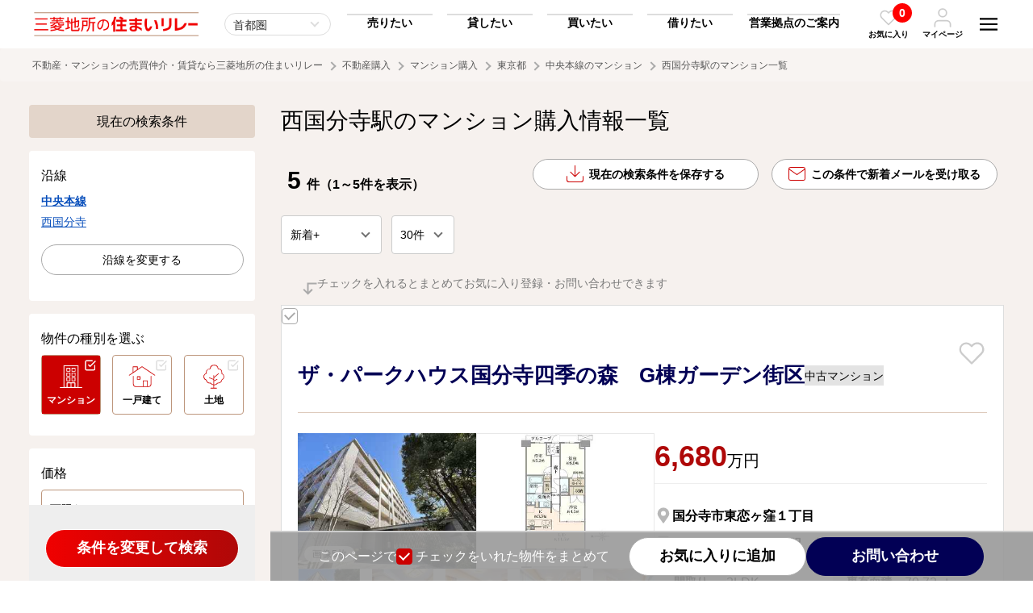

--- FILE ---
content_type: text/html; charset=UTF-8
request_url: https://www.mec-h.com/mansion/eki/13/2184/2184181
body_size: 239835
content:
<!doctype html>
<html>
<head>
<meta charset="utf-8">
<meta name="viewport" content="width=device-width, initial-scale=1">
<meta name="format-detection" content="telephone=no">
<title>西国分寺駅の中古マンション購入（中央本線）｜三菱地所の住まいリレー</title>
<!-- Google Tag Manager -->
<script>(function(w,d,s,l,i){w[l]=w[l]||[];w[l].push({'gtm.start':
new Date().getTime(),event:'gtm.js'});var f=d.getElementsByTagName(s)[0],
j=d.createElement(s),dl=l!='dataLayer'?'&l='+l:'';j.async=true;j.src=
'https://www.googletagmanager.com/gtm.js?id='+i+dl;f.parentNode.insertBefore(j,f);
})(window,document,'script','dataLayer','GTM-5V7WDH5');</script>
<!-- End Google Tag Manager -->
<!-- Google Tag Manager --><script>(function(w,d,s,l,i){w[l]=w[l]||[];w[l].push({'gtm.start':new Date().getTime(),event:'gtm.js'});var f=d.getElementsByTagName(s)[0],j=d.createElement(s),dl=l!='dataLayer'?'&l='+l:'';j.async=true;j.src='https://www.googletagmanager.com/gtm.js?id='+i+dl;f.parentNode.insertBefore(j,f);})(window,document,'script','dataLayer','GTM-5X9DK22');</script><!-- End Google Tag Manager -->
<meta name="keywords" content="西国分寺駅,マンション">
<meta name="description" content="西国分寺駅の中古マンション一覧のページです。不動産（マンション・一戸建て・土地）の購入なら三菱地所の住まいリレーへ。エリア・沿線検索、キーワード検索など便利な機能をご用意して、お客様の不動産購入をサポートいたします。">
<link rel="shortcut icon" href="https://cdn.www.mec-h.com/img/favicon/favicon_com.ico" >
<link rel="canonical" href="https://www.mec-h.com/mansion/eki/13/2184/2184181">
<link href="https://cdn.www.mec-h.com/css/all.css?69779dfd8116d" rel="stylesheet">
<style>
	.grid2 { display: inherit; }
	.slick-dots > li:first-child:last-child { display: none; }
</style>
<link rel="stylesheet" href="https://cdn.jsdelivr.net/npm/simplebar@5.3.6/dist/simplebar.min.css"/>
<!-- Facebook Pixel Code -->
<script>
  !function(f,b,e,v,n,t,s)
  {if(f.fbq)return;n=f.fbq=function(){n.callMethod?
  n.callMethod.apply(n,arguments):n.queue.push(arguments)};
  if(!f._fbq)f._fbq=n;n.push=n;n.loaded=!0;n.version='2.0';
  n.queue=[];t=b.createElement(e);t.async=!0;
  t.src=v;s=b.getElementsByTagName(e)[0];
  s.parentNode.insertBefore(t,s)}(window, document,'script',
  'https://connect.facebook.net/en_US/fbevents.js');
  fbq('init', '470769934473214');
  fbq('track', 'PageView');
</script>
<noscript><img height="1" width="1" style="display:none"
  src="https://www.facebook.com/tr?id=470769934473214&ev=PageView&noscript=1"
/></noscript>
<!-- End Facebook Pixel Code -->


<meta name="facebook-domain-verification" content="nx00ze4fi5x5vdifpkorulluairynf" />
<script src="https://cdn-blocks.karte.io/ea52da4ed6485a96129ceccd41f74ff9/builder.js"></script></head>

<body><!-- Google Tag Manager (noscript) -->
<noscript><iframe src="https://www.googletagmanager.com/ns.html?id=GTM-5V7WDH5"
height="0" width="0" style="display:none;visibility:hidden"></iframe></noscript>
<!-- End Google Tag Manager (noscript) -->
<!-- Google Tag Manager (noscript) --><noscript><iframe src="https://www.googletagmanager.com/ns.html?id=GTM-5X9DK22"height="0" width="0" style="display:none;visibility:hidden"></iframe></noscript><!-- End Google Tag Manager (noscript) -->

<svg style="position: absolute; width: 0; height: 0; overflow: hidden;" version="1.1" xmlns="http://www.w3.org/2000/svg" xmlns:xlink="http://www.w3.org/1999/xlink">
<defs>

<!-- icon_hamburger -->
<symbol id="icon_hamburger" viewBox="0 0 64 64"><path d="M17.65,45.37l-1.41,4.68c-.42,1.49-.79,3-1.08,4.39h-.05c-.28-1.43-.63-2.89-1-4.39l-1.34-4.68h-3L8.92,57.82h2.19L11.35,53c.08-1.54.16-3.39.2-5h0c.29,1.53.68,3.21,1.08,4.62l1.38,5h1.81l1.52-5c.42-1.4.88-3,1.23-4.54h.05c0,1.27.07,3.27.13,4.91L19,57.82h2.28L20.6,45.37Zm9,10.44V52.35h4.07v-2H26.62v-3h4.31v-2h-6.7V57.82h7v-2ZM40.74,45.37v3.74c0,2,.07,3.79.22,5.38h0a38.26,38.26,0,0,0-1.86-4.07l-2.62-5.05H33.85V57.82H36V54c0-2.22-.05-4-.15-5.51h.07a40.35,40.35,0,0,0,1.91,4.18l2.67,5.15h2.39V45.37Zm11.94,0v7.53c0,2.22-.79,3.14-2.09,3.14s-2.06-1-2.06-3.14V45.35H46.14v7.32c0,3.66,1.58,5.33,4.39,5.33s4.55-1.7,4.55-5.34V45.35Z"/><path d="M10.14,35.15H53.86V30.29H10.14Zm0-12.15H53.86V18.15H10.14Zm0-17v4.86H53.86V6Z"/></symbol>

<!-- icon_favorite_01 -->
<symbol id="icon_favorite_01" viewBox="0 0 64 64"><path d="M43.34,9a14.65,14.65,0,0,1,10.36,25L33.37,54.38a2,2,0,0,1-2.83,0L10.2,34.05A14.66,14.66,0,0,1,30.93,13.32l1,1,1-1A14.52,14.52,0,0,1,43.34,9ZM32,50.13,50.87,31.22A10.65,10.65,0,1,0,35.81,16.16h0l-2.44,2.43a2,2,0,0,1-2.83,0L28.1,16.15A10.65,10.65,0,0,0,13,31.21Z"/></symbol>
    
<!-- icon_favorite_02 -->
<symbol id="icon_favorite_02" viewBox="0 0 64 64"><path d="M54,13.33a13.69,13.69,0,0,0-19.35,0h0L32,16l-2.63-2.64A13.69,13.69,0,0,0,10,32.69l2.63,2.63L32,54.68,51.35,35.32,54,32.69a13.67,13.67,0,0,0,0-19.35Z"/></symbol>

<!-- icon_user -->
<symbol id="icon_user" viewBox="0 0 64 64"><path d="M55.82,61a2.18,2.18,0,0,1-2.18-2.18v-6a9.75,9.75,0,0,0-9.73-9.73H20.09a9.75,9.75,0,0,0-9.73,9.73v6A2.18,2.18,0,1,1,6,58.8v-6A14.1,14.1,0,0,1,20.09,38.75H43.91A14.1,14.1,0,0,1,58,52.84v6A2.19,2.19,0,0,1,55.82,61Z"/><path d="M32,3A14.09,14.09,0,1,1,17.91,17.11h0A14.11,14.11,0,0,1,32,3Zm0,23.82a9.73,9.73,0,1,0-9.73-9.73h0A9.74,9.74,0,0,0,32,26.84Z"/></symbol>
    
<!-- icon_arrow_01 -->
<symbol id="icon_arrow_01" viewBox="0 0 64 64"><path d="M38.58,32,16.63,10.06a4.12,4.12,0,0,1,0-5.83v0a4.2,4.2,0,0,1,5.89,0L47.37,29.05a4.13,4.13,0,0,1,.13,5.71l-25,25a4.15,4.15,0,0,1-5.88-5.86h0Z"/></symbol>

<!-- icon_arrow_02 -->
<symbol id="icon_arrow_02" viewBox="0 0 64 64"><path d="M26.18,32,45.56,10.06a4.51,4.51,0,0,0,0-5.86,3.39,3.39,0,0,0-4.78-.4,3.78,3.78,0,0,0-.4.4l-22,24.85a4.57,4.57,0,0,0-.1,5.72l22,25a3.38,3.38,0,0,0,4.76.42,4.16,4.16,0,0,0,.42-.42,4.52,4.52,0,0,0,0-5.85Z"/></symbol>
	
<!-- icon_arrow_03 -->
<symbol id="icon_arrow_03" viewBox="0 0 64 64"><path d="M32,38.22,8.55,17.5a4.84,4.84,0,0,0-6.26,0,3.63,3.63,0,0,0-.44,5.11,3.57,3.57,0,0,0,.44.43L28.85,46.51a4.88,4.88,0,0,0,6.11.12L61.71,23.06a3.62,3.62,0,0,0,.44-5.1,3.05,3.05,0,0,0-.44-.44,4.82,4.82,0,0,0-6.26,0Z"/></symbol>

<!-- icon_arrow_04 -->
<symbol id="icon_arrow_04" viewBox="0 0 64 64"><path d="M32,25.78,55.45,46.5a4.84,4.84,0,0,0,6.26,0,3.63,3.63,0,0,0,.44-5.11,3.57,3.57,0,0,0-.44-.43L35.15,17.49A4.88,4.88,0,0,0,29,17.37L2.29,40.94A3.62,3.62,0,0,0,1.85,46a3.05,3.05,0,0,0,.44.44,4.82,4.82,0,0,0,6.26,0Z"/></symbol>
	
<!-- icon_arrow2_01 -->
<symbol id="icon_arrow2_01" viewBox="0 0 64 64"><path d="M32,2,26.71,7.29l20.92,21H2v7.5H47.64l-20.93,21L32,62,62,32Z"/></symbol>
	
<!-- icon_access -->
<symbol id="icon_access" viewBox="0 0 64 64"><path d="M29.84,58.8C14,35.76,11,33.4,11,24.93a21,21,0,0,1,42,0c0,8.47-3,10.83-18.84,33.87a2.64,2.64,0,0,1-4.32,0ZM32,33.68a8.75,8.75,0,1,0-8.75-8.75h0A8.75,8.75,0,0,0,32,33.68Z"/></symbol>
    
<!-- icon_train -->
<symbol id="icon_train" viewBox="0 0 64 64"><path d="M42,4a16.58,16.58,0,0,1,9.89,2.92A8.5,8.5,0,0,1,56,14V42a8.42,8.42,0,0,1-3.92,6.94,16.57,16.57,0,0,1-9.55,3l6.66,6.31a.92.92,0,0,1,.25,1.09.94.94,0,0,1-.94.63h-33a1,1,0,0,1-.95-.63.91.91,0,0,1,.26-1.09L21.46,52a16.57,16.57,0,0,1-9.55-3A8.44,8.44,0,0,1,8,42V14a8.5,8.5,0,0,1,4.11-7.08A16.59,16.59,0,0,1,22,4ZM32,46a6,6,0,1,0-4.25-1.75A5.78,5.78,0,0,0,32,46ZM50,28V12H14V28Z"/></symbol>
    
<!-- icon_blank -->
<symbol id="icon_blank" viewBox="0 0 64 64"><path d="M6,6V58H58V45H51.5v6.5h-39v-39H19V6ZM32,6l9.75,9.75L25.5,32,32,38.5,48.25,22.25,58,32V6Z"/></symbol>
    
<!-- icon_check -->
<symbol id="icon_check" viewBox="0 0 64 64"><path d="M30.74,39.93a2.87,2.87,0,0,1-2-.83L21.1,31.47a2.84,2.84,0,0,1,3.95-4.09l.07.07,5.62,5.62L54.18,9.63a2.84,2.84,0,0,1,4,4L32.76,39.1A2.88,2.88,0,0,1,30.74,39.93Z"/><path d="M48.56,57.75H12.93A8,8,0,0,1,5,49.81V14.19a8,8,0,0,1,7.93-7.94h28a2.85,2.85,0,1,1,0,5.69h-28a2.24,2.24,0,0,0-2.24,2.25V49.81a2.24,2.24,0,0,0,2.24,2.25H48.56a2.24,2.24,0,0,0,2.24-2.25V32a2.85,2.85,0,0,1,5.69,0V49.81A7.94,7.94,0,0,1,48.56,57.75Z"/></symbol>
	
<!-- icon_checkbox -->
<symbol id="icon_checkbox" viewBox="0 0 64 64"><defs><style>.icon_checkox_01{fill:#fff;}.icon_checkox_02{fill:#addcf0;}</style></defs><rect class="icon_checkox_01" x="2" y="2" width="60" height="60" rx="9.23"/><path class="icon_checkox_02" d="M25.27,39.91l-8.75-8.76-3,3L25.27,45.85,50.46,20.66l-3-3Z"/></symbol>
    
<!-- icon_visible -->
<symbol id="icon_visible" viewBox="0 0 64 64"><path d="M32,53C14.42,53,4.64,33.79,4.23,33a2.18,2.18,0,0,1,0-2C4.64,30.21,14.42,11,32,11S59.36,30.21,59.77,31a2.18,2.18,0,0,1,0,2C59.36,33.79,49.58,53,32,53ZM8.68,32C10.82,35.69,19.21,48.59,32,48.59S53.18,35.7,55.32,32C53.18,28.31,44.79,15.41,32,15.41S10.82,28.3,8.68,32Z"/><path d="M32,41.23A9.23,9.23,0,1,1,41.23,32,9.24,9.24,0,0,1,32,41.23Zm0-14.08A4.85,4.85,0,1,0,36.86,32,4.85,4.85,0,0,0,32,27.15Z"/></symbol>
    
<!-- icon_hidden -->
<symbol id="icon_hidden" viewBox="0 0 64 64"><path d="M27.57,15.92a19.29,19.29,0,0,1,4.43-.5C44.79,15.42,53.17,28.3,55.31,32a41.33,41.33,0,0,1-4.24,6.08,2.18,2.18,0,0,0,.27,3.08,2.15,2.15,0,0,0,1.4.52,2.19,2.19,0,0,0,1.68-.78A45.42,45.42,0,0,0,59.74,33a2.16,2.16,0,0,0,0-2C59.36,30.21,49.58,11,32,11H32a23.66,23.66,0,0,0-5.37.62,2.19,2.19,0,0,0,1,4.26Z"/><path d="M59.36,56.27,7.73,4.64A2.18,2.18,0,0,0,4.64,7.73l10.2,10.2A45.27,45.27,0,0,0,4.26,31a2.19,2.19,0,0,0,0,2C4.64,33.8,14.42,53,32,53A25.61,25.61,0,0,0,45.7,48.79L56.27,59.36a2.14,2.14,0,0,0,1.54.64,2.19,2.19,0,0,0,1.55-3.73Zm-32-25.87,6.29,6.29a4.83,4.83,0,0,1-6.29-6.29ZM32,48.59C19.22,48.59,10.83,35.71,8.69,32a40.67,40.67,0,0,1,9.25-11l6.15,6.15A9.2,9.2,0,0,0,31.8,41.42h.36a9.2,9.2,0,0,0,4.66-1.51l5.69,5.69A21.61,21.61,0,0,1,32,48.59Z"/></symbol>
    
<!-- icon_tel -->
<symbol id="icon_tel" viewBox="0 0 64 64"><path d="M48.89,58l-.59,0a47.52,47.52,0,0,1-20.61-7.32,46.82,46.82,0,0,1-14.3-14.31A47.37,47.37,0,0,1,6.08,15.68,6.77,6.77,0,0,1,12.21,8.3q.3,0,.6,0h6.82a6.72,6.72,0,0,1,6.75,5.82A27,27,0,0,0,27.85,20a6.81,6.81,0,0,1-1.53,7.14l-1.67,1.67A34,34,0,0,0,35.13,39.3l1.66-1.66A6.81,6.81,0,0,1,44,36.1a26.47,26.47,0,0,0,5.89,1.47,6.77,6.77,0,0,1,5.84,6.84v6.8A6.76,6.76,0,0,1,48.93,58ZM19.67,12.73H12.81a2.35,2.35,0,0,0-2.3,2.52,42.8,42.8,0,0,0,6.63,18.69,42.39,42.39,0,0,0,13,13,42.9,42.9,0,0,0,18.64,6.64,2.33,2.33,0,0,0,2.49-2.32V44.34a2.33,2.33,0,0,0-2-2.36,31.5,31.5,0,0,1-6.85-1.7,2.33,2.33,0,0,0-2.45.51l-2.88,2.89a2.23,2.23,0,0,1-2.68.36A38.6,38.6,0,0,1,19.91,29.58a2.23,2.23,0,0,1,.36-2.68L23.16,24a2.33,2.33,0,0,0,.52-2.44A31.43,31.43,0,0,1,22,14.7,2.32,2.32,0,0,0,19.67,12.73Zm27,15.78a2.22,2.22,0,0,1-2.18-1.8,9.11,9.11,0,0,0-7.21-7.21,2.23,2.23,0,1,1,.85-4.37A13.5,13.5,0,0,1,48.82,25.86a2.22,2.22,0,0,1-1.76,2.61A2,2,0,0,1,46.63,28.51Zm9.09,0a2.23,2.23,0,0,1-2.21-2A18.12,18.12,0,0,0,37.42,10.44,2.23,2.23,0,0,1,37.91,6a22.56,22.56,0,0,1,20,20,2.24,2.24,0,0,1-2,2.46Z"/></symbol>
	
<!-- icon_mail -->
<symbol id="icon_mail" viewBox="0 0 64 64"><path d="M56.38,6.1H7.62A7.65,7.65,0,0,0,0,13.71V50.29A7.65,7.65,0,0,0,7.62,57.9H56.38A7.65,7.65,0,0,0,64,50.29V13.71A7.65,7.65,0,0,0,56.38,6.1Zm-48.76,3H56.38A4.6,4.6,0,0,1,60.88,13L32,33.19,3.12,13A4.6,4.6,0,0,1,7.62,9.14ZM56.38,54.86H7.62a4.59,4.59,0,0,1-4.57-4.57V16.64L31.12,36.29a1.52,1.52,0,0,0,1.76,0L61,16.64V50.28A4.6,4.6,0,0,1,56.38,54.86Z"/></symbol>
	
<!-- icon_mail_bold -->
<symbol id="icon_mail_bold" viewBox="0 0 64 64"><path d="M54.19,6.55H9.81A8.82,8.82,0,0,0,1,15.36V48.64a8.82,8.82,0,0,0,8.81,8.81H54.19A8.82,8.82,0,0,0,63,48.64V15.36A8.82,8.82,0,0,0,54.19,6.55ZM9.81,13.07H54.19A2.23,2.23,0,0,1,56,14L32,30.79,8,14A2.23,2.23,0,0,1,9.81,13.07ZM54.19,50.93H9.81a2.29,2.29,0,0,1-2.28-2.29v-27l22.6,15.82a3.26,3.26,0,0,0,3.74,0l22.6-15.82v27A2.29,2.29,0,0,1,54.19,50.93Z"/></symbol>
	
<!-- icon_save -->
<symbol id="icon_save" viewBox="0 0 64 64"><path d="M62.32,40.42a1.69,1.69,0,0,0-1.69,1.69V55.58a5,5,0,0,1-5.05,5.05H8.42a5,5,0,0,1-5-5.05V42.11a1.69,1.69,0,1,0-3.37,0V55.58A8.42,8.42,0,0,0,8.42,64H55.58A8.42,8.42,0,0,0,64,55.58V42.11A1.68,1.68,0,0,0,62.32,40.42Z"/><path d="M30.81,43.3a1.77,1.77,0,0,0,.32.21,1.7,1.7,0,0,0,.22.15,1.75,1.75,0,0,0,.65.13,1.84,1.84,0,0,0,.65-.13,1.76,1.76,0,0,0,.49-.33l0,0h0L50,26.46a1.69,1.69,0,0,0-2.38-2.39l-14,14V1.68a1.68,1.68,0,0,0-3.36,0V38l-14-14A1.69,1.69,0,0,0,14,26.46Z"/></symbol>
    
<!-- icon_search -->
<symbol id="icon_search" viewBox="0 0 64 64"><path d="M57.36,54.24l-10-10a23.39,23.39,0,1,0-3.11,3.11l10,10A2.24,2.24,0,0,0,55.8,58a2.2,2.2,0,0,0,1.55-.64A2.22,2.22,0,0,0,57.36,54.24Zm-47-24.88a19,19,0,1,1,19,19A19,19,0,0,1,10.4,29.36Z"/></symbol>
    
<!-- icon_calculator -->
<symbol id="icon_calculator" viewBox="0 0 64 64"><path d="M46.5,6h-29a4,4,0,0,0-4,4h0V54a4,4,0,0,0,4,4h29a4,4,0,0,0,4-4h0V10A4,4,0,0,0,46.5,6ZM22,53a3,3,0,1,1,3-3A3,3,0,0,1,22,53Zm3-13a3,3,0,1,1-3-3,3,3,0,0,1,3,3Zm0-10a3,3,0,1,1-3-3,3,3,0,0,1,3,3Zm7,23a3,3,0,1,1,3-3A3,3,0,0,1,32,53Zm3-13a3,3,0,1,1-3-3,3,3,0,0,1,3,3Zm0-10a3,3,0,1,1-3-3,3,3,0,0,1,3,3ZM45,50a3,3,0,1,1-6,0V40a3,3,0,1,1,6,0ZM42,33a3,3,0,1,1,3-3A3,3,0,0,1,42,33Zm3-13a2,2,0,0,1-2,2H21a2,2,0,0,1-2-2V14a2,2,0,0,1,2-2H43a2,2,0,0,1,2,2Z"/></symbol>
    
<!-- icon_buy -->
<symbol id="icon_buy" viewBox="0 0 64 64"><path d="M50.24,20.35a.62.62,0,0,1-.39-.14L31,4.43,12.23,20.21a.63.63,0,0,1-.88-.08.62.62,0,0,1,.08-.87L30.64,3.14a.62.62,0,0,1,.79,0L50.64,19.25a.62.62,0,0,1,.08.88.64.64,0,0,1-.47.22"/><path d="M52,56.31l-4.23-4.07a13,13,0,0,0,0-14.05,13.57,13.57,0,0,0-1.29-1.68V22.21h0a.62.62,0,0,0-1.24,0V35.29a13,13,0,0,0-19,2.41H16.79V22.21a.62.62,0,0,0-.62-.62.62.62,0,0,0-.62.62V38.32a.62.62,0,0,0,.62.62h9.29a13,13,0,0,0,18.4,17.2l4.25,4.09A2.63,2.63,0,0,0,50,61h0a2.63,2.63,0,0,0,1.85-.77L52,60A2.64,2.64,0,0,0,52,56.31ZM43.71,35.24a12,12,0,0,1,1.58,1.32V37.7H27.41A12.06,12.06,0,0,1,43.71,35.24Zm7.66,24.11-.21.21h0a1.7,1.7,0,0,1-2.41,0l-4.52-4.35a.48.48,0,0,0-.32-.13h0a.42.42,0,0,0-.26.08A12.06,12.06,0,0,1,26.55,38.94h4a8.47,8.47,0,0,0-2.44,4.8,9.39,9.39,0,0,0,.7,5.58.39.39,0,0,0,.35.21h0a.42.42,0,0,0,.16,0,.39.39,0,0,0,.19-.51,8.58,8.58,0,0,1-.63-5.12,7.72,7.72,0,0,1,2.38-4.55.27.27,0,0,0,.08-.07.36.36,0,0,0,.09-.31H45.91a.62.62,0,0,0,.62-.62V38A12.07,12.07,0,0,1,46.8,52a.47.47,0,0,0,.06.59L51.37,57A1.7,1.7,0,0,1,51.37,59.35Z"/></symbol>
    
<!-- icon_rent -->
<symbol id="icon_rent" viewBox="0 0 64 64"><path d="M33.43,29.83H15.57a.36.36,0,0,1-.37-.37V26.88a.37.37,0,0,1,.37-.37H33.43a.37.37,0,0,1,.37.37v2.58a.36.36,0,0,1-.37.37m-17.49-.74H33.06V27.25H15.94Z"/><path d="M33.43,24.6H15.57a.37.37,0,0,1-.37-.37V21.65a.36.36,0,0,1,.37-.37H33.43a.36.36,0,0,1,.37.37v2.58a.37.37,0,0,1-.37.37m-17.49-.75H33.06V22H15.94Z"/><path d="M33.43,19.37H15.57A.37.37,0,0,1,15.2,19V16.41a.37.37,0,0,1,.37-.37H33.43a.37.37,0,0,1,.37.37V19a.36.36,0,0,1-.37.37m-17.49-.74H33.06V16.79H15.94Z"/><path d="M33.43,14.13H15.57a.37.37,0,0,1-.37-.37V11.18a.37.37,0,0,1,.37-.37H33.43a.37.37,0,0,1,.37.37v2.58a.37.37,0,0,1-.37.37m-17.49-.74H33.06V11.55H15.94Z"/><path d="M33.43,8.9H15.57a.37.37,0,0,1-.37-.37h0V6a.37.37,0,0,1,.37-.37H33.43A.37.37,0,0,1,33.8,6V8.53a.37.37,0,0,1-.37.37M15.94,8.15H33.06V6.32H15.94Z"/><path d="M49.22,36.13a4.17,4.17,0,0,0-7.07-2.78,7.12,7.12,0,0,0-4.78.29V3.37h0A.37.37,0,0,0,37,3H12a.38.38,0,0,0-.37.37V38.31a.38.38,0,0,0,.37.37H33.25a7.07,7.07,0,0,0,.52,4.55l-.89,1.09h0a.38.38,0,0,0,.06.54l.63.52-.43.54-.64-.52a.37.37,0,0,0-.54.05l-.66.79h0a.39.39,0,0,0,.06.55l.29.24-.43.53-.3-.24a.38.38,0,0,0-.54.06l-.66.79a.39.39,0,0,0,.06.55l.58.48L29,50.84l-.58-.48a.39.39,0,0,0-.55,0l-.95,1.16a.45.45,0,0,0-.09.32l.42,2.41a.43.43,0,0,0,.14.23l1.15.94a.38.38,0,0,0,.25.09h0l2.45-.06a.37.37,0,0,0,.29-.14L38.39,47a7.24,7.24,0,0,0,2.12.2,7.72,7.72,0,0,0,.61.53l-.27,1.39h0a.39.39,0,0,0,.3.46l.81.16-.13.67L41,50.27h0a.39.39,0,0,0-.46.31l-.2,1a.39.39,0,0,0,.31.46l.37.08-.14.67-.37-.07a.39.39,0,0,0-.46.31l-.2,1h0a.4.4,0,0,0,.31.46l.74.15-.39,2-.74-.15h0a.4.4,0,0,0-.46.31L39,58.32a.39.39,0,0,0,.08.31l1.5,1.93a.37.37,0,0,0,.23.14l1.46.29a.34.34,0,0,0,.26,0l2.13-1.2a.4.4,0,0,0,.19-.27L47,48.9a7.09,7.09,0,0,0,2.23-12.77Zm-4.17-3.28a3.54,3.54,0,0,1,3.49,2.9,6.91,6.91,0,0,0-1.86-.69,4.47,4.47,0,0,0-1.59,0,7,7,0,0,0-2.21-1.45A3.51,3.51,0,0,1,45.05,32.85ZM27.23,37.94H24.88V32.41h2.35Zm-3.11,0H21.77V32.41h2.35Zm9.31,0H28V32a.37.37,0,0,0-.37-.37H21.4A.37.37,0,0,0,21,32v5.9H12.37V3.74H36.63V34A7.06,7.06,0,0,0,33.43,37.94Zm3.2-3v3H34.29A6.27,6.27,0,0,1,36.63,35Zm1.74,11.25a.38.38,0,0,0-.41.12l-6.89,8.4-2.13.05L28,54l-.35-2.1.59-.71.58.48a.39.39,0,0,0,.55-.06l1.83-2.22a.39.39,0,0,0-.05-.55l-.59-.48.16-.19.29.24a.39.39,0,0,0,.55,0l.93-1.14h0a.39.39,0,0,0,0-.55l-.3-.24.16-.19.63.52a.38.38,0,0,0,.55-.05l.93-1.14a.39.39,0,0,0-.05-.55l-.64-.52.81-1a.4.4,0,0,0,.05-.43,6.31,6.31,0,0,1-.53-4.43H37a.37.37,0,0,0,.37-.37V34.52A6.25,6.25,0,0,1,41.58,34l-.06.07A4.14,4.14,0,0,0,40.88,36a2.34,2.34,0,0,0,1,4.45h.24a2.35,2.35,0,0,0-.22-4.69c-.11,0-.22,0-.33.06a3.39,3.39,0,0,1,.7-1.54,6.3,6.3,0,0,1-3.9,12Zm3.16-9.65a1.36,1.36,0,0,1,.35-.07,1.56,1.56,0,0,1,1,.35,1.59,1.59,0,0,1,.57,1.22,1.54,1.54,0,0,1-.53,1.15A3.52,3.52,0,0,1,41.53,36.56Zm.76,3a1.36,1.36,0,0,1-.41.08,1.55,1.55,0,0,1-1-2.75A4.2,4.2,0,0,0,42.29,39.54Zm4.28,8.66a.41.41,0,0,0-.3.31L44.16,59.16l-1.85,1.05L41.14,60l-1.31-1.67L40,57.4l.74.14h0a.38.38,0,0,0,.45-.31l.56-2.82h0a.38.38,0,0,0-.3-.46l-.74-.15.05-.24.37.07h0a.39.39,0,0,0,.46-.3l.28-1.44h0a.39.39,0,0,0-.31-.46l-.38-.08,0-.24.81.16h0a.39.39,0,0,0,.46-.31l.28-1.43a.39.39,0,0,0-.31-.46l-.8-.16.25-1.26a.4.4,0,0,0-.17-.4,1.84,1.84,0,0,1-.22-.17,6.87,6.87,0,0,0,1.7-.54,7.1,7.1,0,0,0,3.32-9.48,7.67,7.67,0,0,0-.76-1.23h.51l.27,0a6.31,6.31,0,0,1,0,12.36Z"/></symbol>
    
<!-- icon_sell -->
<symbol id="icon_sell" viewBox="0 0 64 64"><path d="M50.57,20.24a.62.62,0,0,1-.39-.14L31.48,4.42,12.78,20.09a.61.61,0,0,1-.86-.13.62.62,0,0,1,.07-.81l19.09-16a.62.62,0,0,1,.79,0l19.1,16A.62.62,0,0,1,51,20a.58.58,0,0,1-.46.22"/><path d="M46.26,38.72H16.7a.62.62,0,0,1-.62-.62h0v-16a.61.61,0,0,1,.62-.61.61.61,0,0,1,.61.61v15.4H45.64V22.09a.61.61,0,0,1,.62-.61.61.61,0,0,1,.61.61v16a.61.61,0,0,1-.61.62h0"/><path d="M59.19,40.42a2.76,2.76,0,0,0-3.87.17l-11.54,7-.06,0a.41.41,0,0,0-.11.12,3,3,0,0,0-1.87-1.06h-.05s-3.57.14-6.58,0A10.56,10.56,0,0,1,29.84,45a15.67,15.67,0,0,0-8.9-2.36c-5.36,0-8.37,1.72-9.89,3v-.26h0a.64.64,0,0,0-.64-.65H4.67a.65.65,0,0,0-.65.65V56.83H4a.63.63,0,0,0,.65.64h5.74a.63.63,0,0,0,.64-.64V56a16.34,16.34,0,0,1,5.58,1.82A19.06,19.06,0,0,0,28.15,61h0c9.43,0,10.28-.51,13.11-2.17.48-.29,1-.61,1.68-1l.08,0L49,53.42l.06-.05c.07-.07,7.24-6.88,10.23-9.45A2.41,2.41,0,0,0,60,42.33,2.6,2.6,0,0,0,59.19,40.42ZM58.36,43c-2.89,2.5-9.72,9-10.22,9.45l-5.86,4.34c-.66.36-1.2.68-1.69,1-2.65,1.57-3.37,2-12.44,2a17.66,17.66,0,0,1-10.8-3,17.37,17.37,0,0,0-6.3-2.06V47.45c.65-.82,3.31-3.57,9.89-3.57a14.39,14.39,0,0,1,8.27,2.21A11.73,11.73,0,0,0,35.05,48c2.91.13,6.3,0,6.67,0s1.28.19,1.28,1.7a1.41,1.41,0,0,1-1,1.51H28.65a.65.65,0,0,0,.07,1.3H42.17a3,3,0,0,0,2.1-2.43,2.92,2.92,0,0,0-.1-1.25.59.59,0,0,0,.28-.1l11.58-7,.1-.07s1.29-1.18,2.1-.3S58.54,42.79,58.36,43Z"/></symbol>
    
<!-- icon_owner -->
<symbol id="icon_owner" viewBox="0 0 64 64"><path d="M59.22,38.2a2.77,2.77,0,0,0-3.88.17l-11.55,7-.06,0a.74.74,0,0,0-.12.13,2.93,2.93,0,0,0-1.87-1.06h0s-3.58.14-6.59,0a10.52,10.52,0,0,1-5.26-1.74,15.86,15.86,0,0,0-8.92-2.38c-5.36,0-8.38,1.73-9.89,3v-.26h0a.64.64,0,0,0-.65-.64H4.64a.64.64,0,0,0-.64.64V54.62H4a.65.65,0,0,0,.65.64h5.74a.65.65,0,0,0,.65-.65v-.83a16.73,16.73,0,0,1,5.58,1.83,19.06,19.06,0,0,0,11.52,3.17h0c9.44,0,10.3-.5,13.12-2.18.49-.28,1-.6,1.69-1l.08,0L49,51.2l.06-.05c.07-.06,7.25-6.89,10.24-9.45A2.43,2.43,0,0,0,60,40.11,2.63,2.63,0,0,0,59.22,38.2Zm-.84,2.53c-2.89,2.51-9.72,9-10.23,9.46l-5.86,4.35c-.66.36-1.21.68-1.69,1-2.66,1.58-3.37,2-12.46,2a17.62,17.62,0,0,1-10.8-3A17.76,17.76,0,0,0,11,52.48V45.23c.64-.82,3.31-3.57,9.89-3.57a14.4,14.4,0,0,1,8.28,2.21,11.81,11.81,0,0,0,5.84,1.91c2.92.13,6.31,0,6.67,0S43,46,43,47.48A1.43,1.43,0,0,1,42,49H28.65a.65.65,0,1,0,.07,1.29H42.17a3,3,0,0,0,2-3.7.53.53,0,0,0,.29-.1l11.59-7,.1-.07c.05-.05,1.29-1.17,2.1-.3S58.57,40.56,58.38,40.73Z"/><path d="M39,9.52A4.53,4.53,0,0,0,37,6a4.58,4.58,0,0,0-5.65.53,7.73,7.73,0,0,0-9.15,10.79l-1,1.19h0a.43.43,0,0,0,.06.6l.69.57-.47.58-.69-.57a.43.43,0,0,0-.6.06l-.72.86a.44.44,0,0,0,.06.6l.32.26-.47.58L19,21.74a.43.43,0,0,0-.6.06l-.71.87a.43.43,0,0,0,.06.6l.64.52L17,25.56,16.34,25a.43.43,0,0,0-.6.06l-1,1.26a.42.42,0,0,0-.09.34l.46,2.63a.39.39,0,0,0,.15.26l1.25,1a.49.49,0,0,0,.27.1h0l2.66-.06a.42.42,0,0,0,.32-.16l7.47-9.1a7.66,7.66,0,0,0,2.33.23,6.64,6.64,0,0,0,.64.55l-.3,1.52h0a.42.42,0,0,0,.33.5l.88.18-.14.73-.88-.18h0a.43.43,0,0,0-.5.34l-.22,1.1a.44.44,0,0,0,.34.5l.4.08-.14.73-.41-.08a.44.44,0,0,0-.5.34L28.81,29h0a.43.43,0,0,0,.34.5l.81.16L29.51,32l-.8-.16h0a.42.42,0,0,0-.5.33l-.32,1.61a.46.46,0,0,0,.08.34l1.66,2.1a.42.42,0,0,0,.25.16l1.59.31a.44.44,0,0,0,.28,0l2.33-1.32a.45.45,0,0,0,.21-.29l2.28-11.54A7.74,7.74,0,0,0,39,9.52ZM34.46,5.94a3.87,3.87,0,0,1,3.81,3.13,8,8,0,0,0-2-.72,4.91,4.91,0,0,0-1.71,0,7.84,7.84,0,0,0-2.42-1.58A3.79,3.79,0,0,1,34.46,5.94ZM27.17,20.52a.43.43,0,0,0-.45.13l-7.51,9.16-2.32.05-1-.82-.39-2.29.64-.78.63.52a.43.43,0,0,0,.6-.06l2-2.43h0a.43.43,0,0,0-.07-.6l-.63-.52.17-.21.32.27a.44.44,0,0,0,.6-.06l1-1.24h0a.43.43,0,0,0-.05-.6l-.33-.26.18-.21.7.57h0a.42.42,0,0,0,.6-.06l1-1.23a.43.43,0,0,0-.06-.6l-.69-.57L23,17.6a.43.43,0,0,0,.05-.47,6.88,6.88,0,0,1,7.63-9.92.71.71,0,0,0-.07.09,4.49,4.49,0,0,0-.69,2A2.58,2.58,0,0,0,31,14.18h.26A2.58,2.58,0,0,0,31,9c-.11,0-.21,0-.32,0a3.8,3.8,0,0,1,.77-1.62,6.89,6.89,0,0,1-4.27,13.09Zm2.75-10.21a4.58,4.58,0,0,0,1.56,2.95,1.78,1.78,0,0,1-.47.07,1.7,1.7,0,0,1-1.09-3Zm2.22,2.58A3.84,3.84,0,0,1,30.61,10a1.75,1.75,0,0,1,.4-.05,1.69,1.69,0,0,1,1.71,1.71A1.69,1.69,0,0,1,32.14,12.89Zm4,9.8a.4.4,0,0,0-.33.33l-2.3,11.62-2,1.14-1.28-.25-1.42-1.82.19-1,.81.16h0a.41.41,0,0,0,.49-.33l.61-3.09h0a.44.44,0,0,0-.34-.5l-.81-.16.06-.26.4.08h0a.43.43,0,0,0,.5-.34L31,26.7h0a.44.44,0,0,0-.34-.5l-.41-.08.06-.26.87.17h0a.42.42,0,0,0,.5-.33L32,24.13h0a.43.43,0,0,0-.34-.5l-.88-.18.27-1.37a.41.41,0,0,0-.18-.43l-.21-.16a7.87,7.87,0,0,0,1.83-.61,7.74,7.74,0,0,0,3.62-10.34,8.26,8.26,0,0,0-.83-1.35h.55l.3,0a6.89,6.89,0,0,1,0,13.49Z"/></symbol>
    
<!-- icon_office -->
<symbol id="icon_office" viewBox="0 0 64 64"><path d="M23.62,43.45H20a1,1,0,0,1-.95-1V38.86a1,1,0,0,1,.95-.94h3.64a.94.94,0,0,1,.94.94V42.5A1,1,0,0,1,23.62,43.45Zm-2.69-1.9h1.74V39.81H20.93Z"/><path d="M23.62,34.6H20a1,1,0,0,1-.95-1V30a1,1,0,0,1,.95-.95h3.64a1,1,0,0,1,.94.95v3.63A.94.94,0,0,1,23.62,34.6Zm-2.69-1.89h1.74V31H20.93Z"/><path d="M23.62,25.76H20a1,1,0,0,1-.95-1V21.18a1,1,0,0,1,.95-.95h3.64a.94.94,0,0,1,.94.95v3.63A1,1,0,0,1,23.62,25.76Zm-2.69-1.9h1.74V22.12H20.93Z"/><path d="M23.62,15.86H20a1,1,0,0,1-.95-.94V11.28a1,1,0,0,1,.95-.95h3.64a1,1,0,0,1,.94.95v3.64A.94.94,0,0,1,23.62,15.86ZM20.93,14h1.74V12.23H20.93Z"/><path d="M30.42,43.45H26.78a1,1,0,0,1-1-1V38.86a1,1,0,0,1,1-.94h3.64a.94.94,0,0,1,.94.94V42.5A1,1,0,0,1,30.42,43.45Zm-2.69-1.9h1.74V39.81H27.73Z"/><path d="M30.42,34.6H26.78a1,1,0,0,1-1-1V30a1,1,0,0,1,1-.95h3.64a1,1,0,0,1,.94.95v3.63A.94.94,0,0,1,30.42,34.6Zm-2.69-1.89h1.74V31H27.73Z"/><path d="M30.42,25.76H26.78a1,1,0,0,1-1-1V21.18a1,1,0,0,1,1-.95h3.64a.94.94,0,0,1,.94.95v3.63A1,1,0,0,1,30.42,25.76Zm-2.69-1.9h1.74V22.12H27.73Z"/><path d="M30.42,15.86H26.78a1,1,0,0,1-1-.94V11.28a1,1,0,0,1,1-.95h3.64a1,1,0,0,1,.94.95v3.64A.94.94,0,0,1,30.42,15.86ZM27.73,14h1.74V12.23H27.73Z"/><path d="M37.22,43.45H33.58a1,1,0,0,1-.94-1V38.86a.94.94,0,0,1,.94-.94h3.64a1,1,0,0,1,1,.94V42.5A1,1,0,0,1,37.22,43.45Zm-2.69-1.9h1.74V39.81H34.53Z"/><path d="M37.22,34.6H33.58a.94.94,0,0,1-.94-1V30a1,1,0,0,1,.94-.95h3.64a1,1,0,0,1,1,.95v3.63A1,1,0,0,1,37.22,34.6Zm-2.69-1.89h1.74V31H34.53Z"/><path d="M37.22,25.76H33.58a1,1,0,0,1-.94-1V21.18a.94.94,0,0,1,.94-.95h3.64a1,1,0,0,1,1,.95v3.63A1,1,0,0,1,37.22,25.76Zm-2.69-1.9h1.74V22.12H34.53Z"/><path d="M37.22,15.86H33.58a.94.94,0,0,1-.94-.94V11.28a1,1,0,0,1,.94-.95h3.64a1,1,0,0,1,1,.95v3.64A1,1,0,0,1,37.22,15.86ZM34.53,14h1.74V12.23H34.53Z"/><path d="M44,43.45H40.38a1,1,0,0,1-.94-1V38.86a.94.94,0,0,1,.94-.94H44a1,1,0,0,1,.95.94V42.5A1,1,0,0,1,44,43.45Zm-2.69-1.9h1.74V39.81H41.33Z"/><path d="M44,34.6H40.38a.94.94,0,0,1-.94-1V30a1,1,0,0,1,.94-.95H44A1,1,0,0,1,45,30v3.63A1,1,0,0,1,44,34.6Zm-2.69-1.89h1.74V31H41.33Z"/><path d="M44,25.76H40.38a1,1,0,0,1-.94-1V21.18a.94.94,0,0,1,.94-.95H44a1,1,0,0,1,.95.95v3.63A1,1,0,0,1,44,25.76Zm-2.69-1.9h1.74V22.12H41.33Z"/><path d="M44,15.86H40.38a.94.94,0,0,1-.94-.94V11.28a1,1,0,0,1,.94-.95H44a1,1,0,0,1,.95.95v3.64A1,1,0,0,1,44,15.86ZM41.33,14h1.74V12.23H41.33Z"/><path d="M14.79,6V58H49.21V6ZM29.07,56.51V48.66h2v7.85Zm3.88,0V48.66h2v7.85Zm14.87,0h-11v-8.8a1,1,0,0,0-.94-1H28.12a1,1,0,0,0-.94,1v8.8h-11v-49H47.82Z"/></symbol>
    
<!-- icon_mansion -->
<symbol id="icon_mansion" viewBox="0 0 64 64"><path d="M55.89,55.13H48.52V7.93A.94.94,0,0,0,47.58,7H16.41a.93.93,0,0,0-.93.93v47.2H8.11a.94.94,0,0,0,0,1.87H55.89a.94.94,0,0,0,0-1.87Zm-31.61-.36V46.51H31v8.26Zm8.54-8.26h6.89v8.26H32.82Zm13.83,8.26H41.57v-9.2a.94.94,0,0,0-.94-.93H23.35a.94.94,0,0,0-.94.93v9.2H17.35V8.87h29.3Z"/><path d="M29.72,21.05h-7a.78.78,0,0,1-.78-.78h0v-7a.78.78,0,0,1,.78-.78h7a.78.78,0,0,1,.78.78h0v7a.78.78,0,0,1-.78.78h0M23.45,19.5h5.49V14H23.45Z"/><path d="M41.08,21.05H34a.78.78,0,0,1-.78-.78v-7a.78.78,0,0,1,.78-.78h7a.78.78,0,0,1,.78.78v7a.78.78,0,0,1-.78.78M34.79,19.5h5.5V14h-5.5Z"/><path d="M29.72,31.51h-7a.78.78,0,0,1-.78-.78h0V23.67a.78.78,0,0,1,.78-.77h7a.78.78,0,0,1,.78.77h0v7.06a.78.78,0,0,1-.78.78h0M23.45,30h5.49v-5.5H23.45Z"/><path d="M41.08,31.51H34a.78.78,0,0,1-.78-.78V23.67A.78.78,0,0,1,34,22.9h7a.78.78,0,0,1,.78.77v7.06a.78.78,0,0,1-.78.78M34.79,30h5.5v-5.5h-5.5Z"/><path d="M29.72,42h-7a.78.78,0,0,1-.78-.78V34.14a.78.78,0,0,1,.78-.77h7a.78.78,0,0,1,.78.77V41.2a.78.78,0,0,1-.78.78m-6.27-1.56h5.49v-5.5H23.45Z"/><path d="M41.08,42H34a.78.78,0,0,1-.78-.78V34.14a.78.78,0,0,1,.78-.77h7a.78.78,0,0,1,.78.77V41.2a.78.78,0,0,1-.78.78m-6.28-1.56h5.5v-5.5h-5.5Z"/></symbol>
	
<!-- icon_mansion_02 -->
<symbol id="icon_mansion_02" viewBox="0 0 64 64"><path d="M49.51,7h-35a.52.52,0,0,0-.52.52v49h0a.52.52,0,0,0,.52.52h35a.52.52,0,0,0,.52-.52v-49h0A.52.52,0,0,0,49.51,7ZM35.82,56h-3.3V48.21h3.3Zm-4.34,0H28.17V48.21h3.3ZM49,56H36.86V47.69a.52.52,0,0,0-.52-.52H27.65a.53.53,0,0,0-.52.52V56H15V8H49Z"/><path d="M19.48,44.6h25a.52.52,0,0,0,.52-.52V40.47a.52.52,0,0,0-.52-.52h-25a.52.52,0,0,0-.52.52v3.6A.52.52,0,0,0,19.48,44.6ZM20,41H44v2.57H20Z"/><path d="M19.48,37.27h25a.53.53,0,0,0,.52-.52V33.13a.52.52,0,0,0-.52-.52h-25a.52.52,0,0,0-.52.52v3.62A.52.52,0,0,0,19.48,37.27ZM20,33.65H44v2.57H20Z"/><path d="M19.48,29.93h25a.52.52,0,0,0,.52-.52V25.81a.52.52,0,0,0-.52-.52h-25a.51.51,0,0,0-.52.51v3.61A.52.52,0,0,0,19.48,29.93ZM20,26.31H44v2.58H20Z"/><path d="M19.48,22.6h25a.52.52,0,0,0,.52-.52V18.47a.52.52,0,0,0-.52-.52h-25a.52.52,0,0,0-.52.52v3.61A.52.52,0,0,0,19.48,22.6ZM20,19H44v2.57H20Z"/><path d="M19.48,15.27h25a.53.53,0,0,0,.52-.53V11.13a.52.52,0,0,0-.52-.52h-25a.52.52,0,0,0-.52.52v3.61A.52.52,0,0,0,19.48,15.27ZM20,11.65H44v2.58H20Z"/></symbol>

<!-- icon_house -->
<symbol id="icon_house" viewBox="0 0 64 64"><path d="M51.86,30.4a.76.76,0,0,0-.76.76v16.4a5.72,5.72,0,0,1-5.71,5.71h-.78V41.16a.76.76,0,0,0-.76-.76H34.32a.76.76,0,0,0-.76.76V53.27H19.23a5.72,5.72,0,0,1-5.71-5.71V31.16a.76.76,0,1,0-1.52,0V47.57a7.23,7.23,0,0,0,7.23,7.22H45.39a7.23,7.23,0,0,0,7.23-7.23V31.16A.76.76,0,0,0,51.86,30.4ZM35.08,41.92h8V53.27h-8Z"/><path d="M60.66,28.24,32.42,9.34a.76.76,0,0,0-.84,0L22.52,15.4V10.18a.76.76,0,0,0-.76-.76H12.22a.76.76,0,0,0-.76.76V22.8L3.34,28.24a.75.75,0,0,0-.21,1.05.76.76,0,0,0,1,.21L32,10.88,59.82,29.49a.71.71,0,0,0,.42.14h0a.77.77,0,0,0,.63-.34A.76.76,0,0,0,60.66,28.24ZM13,10.94h8v5.48l-8,5.36Z"/><path d="M27.62,38.7h-6a.76.76,0,0,1-.76-.76h0v-6a.76.76,0,0,1,.76-.76h6a.76.76,0,0,1,.76.76h0v6a.76.76,0,0,1-.76.76h0m-5.27-1.52h4.51V32.67H22.34Z"/></symbol>
    
<!-- icon_land -->
<symbol id="icon_land" viewBox="0 0 64 64"><path d="M50,24.56a7.75,7.75,0,0,0,.27-2A8.87,8.87,0,0,0,41.91,14a9.08,9.08,0,0,0-9.38-8,9.09,9.09,0,0,0-9.38,8,9.79,9.79,0,0,0-5.83,2.49,8,8,0,0,0-2.55,7.75,8.57,8.57,0,0,0-5.62,7.84,8.5,8.5,0,0,0,5.59,7.83,9.29,9.29,0,0,0,9.82,7A9.64,9.64,0,0,0,31,50.78v5.79H25.12a.72.72,0,0,0,0,1.43H38a.72.72,0,0,0,0-1.43H32.4V50.89h.13a9.62,9.62,0,0,0,8-4h.34a9.91,9.91,0,0,0,6.33-2.24,8.33,8.33,0,0,0,3-5.16,8.4,8.4,0,0,0,4.71-7.42A8.49,8.49,0,0,0,50,24.56Zm-.79,13.82a.73.73,0,0,0-.41.58,6.83,6.83,0,0,1-2.51,4.59,8.5,8.5,0,0,1-5.42,1.91q-.33,0-.66,0a.74.74,0,0,0-.66.34,8.16,8.16,0,0,1-7,3.7H32.4V42l7-3.4a.72.72,0,0,0-.63-1.29L32.4,40.39V34.66a.74.74,0,0,0,.28-.14l10-8.67a.73.73,0,0,0,.07-1,.71.71,0,0,0-1-.07l-9.32,8.1V29.52a.72.72,0,1,0-1.43,0V37.2L22.5,33.81A.72.72,0,1,0,22,35.14l8.66,3.47a.65.65,0,0,0,.27,0h0l.07,0v10.7a8.13,8.13,0,0,1-5.44-3.58.72.72,0,0,0-.61-.34h-.06a8.64,8.64,0,0,1-.88,0,7.72,7.72,0,0,1-7.89-6.18.72.72,0,0,0-.47-.57,7.16,7.16,0,0,1-5-6.63,7.23,7.23,0,0,1,5.28-6.7.71.71,0,0,0,.46-.9,6.39,6.39,0,0,1-.3-1.94,7.6,7.6,0,0,1,7.84-7.13h0a.71.71,0,0,0,.71-.73v-.1a7.58,7.58,0,0,1,8-7.13,7.58,7.58,0,0,1,8,7.13v.12a.7.7,0,0,0,.69.72,7.52,7.52,0,0,1,7.61,7.12,6.5,6.5,0,0,1-.38,2.18.73.73,0,0,0,.4.91,7.14,7.14,0,0,1,4.61,6.46A7,7,0,0,1,49.17,38.38Z"/></symbol>
	
<!-- icon_panorama -->
<symbol id="icon_panorama" viewBox="0 0 64 64"><path d="M60.09,19.16c-.09-3.47-3.1-6.67-8.51-9A50.81,50.81,0,0,0,32,6.62a50.86,50.86,0,0,0-19.59,3.54C6.92,12.52,3.9,15.78,3.9,19.31h0v28c0,3.94,3.83,7.57,10.52,9.94h0l.05,0a.93.93,0,0,0,.29.05h0a.91.91,0,0,0,.87-.62.83.83,0,0,0,0-.41V38.91a56.15,56.15,0,0,1,32.63,0V56.42s0,0,0,.06a.9.9,0,0,0,.91.9h0a.79.79,0,0,0,.3-.05c6.71-2.38,10.57-6,10.57-10V19.22S60.09,19.18,60.09,19.16ZM5.71,47.36V23.86c1.67,2,4.45,3.8,8.16,5.19v9a.81.81,0,0,0,0,.38V55.15C8.74,53.11,5.71,50.23,5.71,47.36ZM15.68,37V28.69a.9.9,0,0,0-.61-1.12c-5.87-2.07-9.37-5.16-9.37-8.26,0-5.91,12-10.87,26.29-10.87s26.29,5,26.29,10.88c0,3-3.4,6.09-9.11,8.15h0a.89.89,0,0,0-.81.67.94.94,0,0,0-.05.3s0,0,0,0V37A57.87,57.87,0,0,0,15.68,37ZM50.12,55.16V38.34a.7.7,0,0,0,0-.25v-9c3.72-1.4,6.5-3.19,8.17-5.2v23.5C58.29,50.23,55.26,53.11,50.12,55.16Z"/><path d="M35.62,48A3.63,3.63,0,1,0,32,51.67,3.62,3.62,0,0,0,35.62,48Zm-5.44,0A1.82,1.82,0,1,1,32,49.86,1.82,1.82,0,0,1,30.18,48Z"/><path d="M39.32,49.4A9.45,9.45,0,0,1,32,52.85h0a9.43,9.43,0,0,1-7.3-3.43.91.91,0,0,0-1.4,1.16A11.26,11.26,0,0,0,32,54.66h0a11.25,11.25,0,0,0,8.71-4.12.92.92,0,0,0-.12-1.19A.89.89,0,0,0,39.32,49.4Z"/><path d="M43.16,43.53,41.5,45.1a14.34,14.34,0,0,0-2.78-1.92l1-2a.9.9,0,0,0-.4-1.22.91.91,0,0,0-1.22.39l-1,2.06a14.36,14.36,0,0,0-4.17-.88v-2.3a.91.91,0,0,0-1.81,0v2.3a14.58,14.58,0,0,0-4.16.9l-1.06-2.08a.91.91,0,0,0-1.62.82l1,2a13.78,13.78,0,0,0-2.76,1.92l-1.68-1.59-.09-.08a.91.91,0,1,0-1.16,1.4l1.65,1.55c-.14.16-.29.31-.42.47a.89.89,0,0,0-.2.56.92.92,0,0,0,.9.92h0a.89.89,0,0,0,.71-.34A12.53,12.53,0,0,1,32,43.32h0A12.49,12.49,0,0,1,41.78,48a.91.91,0,0,0,1.41-1.15c-.13-.16-.28-.3-.41-.45l1.62-1.54a.91.91,0,0,0-1.24-1.32Z"/><path d="M31.09,22.94a3.71,3.71,0,0,0-1.21.22,4.58,4.58,0,0,1,3.18-2.95.91.91,0,0,0-.29-1.8A5.81,5.81,0,0,0,30,19.81a8.49,8.49,0,0,0-2.58,6.75h0a3.63,3.63,0,0,0,7.25,0h0A3.62,3.62,0,0,0,31.09,22.94Zm0,5.44a1.82,1.82,0,0,1-1.81-1.75s0,0,0-.07,0-.22,0-.34a1.81,1.81,0,0,1,1.78-1.47h0a1.82,1.82,0,0,1,0,3.63Z"/><path d="M40.14,18.4A3.61,3.61,0,0,0,36.53,22v4.54a3.63,3.63,0,0,0,3.62,3.63h0a3.63,3.63,0,0,0,3.63-3.62V22A3.63,3.63,0,0,0,40.14,18.4ZM42,26.57a1.81,1.81,0,0,1-3.62,0V22a1.81,1.81,0,0,1,1.81-1.81h0A1.81,1.81,0,0,1,42,22Z"/><path d="M25.65,21.35a3.63,3.63,0,1,0-7.25.45.91.91,0,0,0,1.81,0A1.6,1.6,0,1,1,22,23.39h-.1A.91.91,0,1,0,22,25.2h0l.23,0a1.83,1.83,0,1,1-2.05,1.58v-.11a.91.91,0,0,0-1.81.11A3.52,3.52,0,0,0,22,30.19h.4a3.4,3.4,0,0,0,2-6A3.59,3.59,0,0,0,25.65,21.35Z"/><path d="M45.59,13.87a2.72,2.72,0,1,0,2.72,2.72A2.72,2.72,0,0,0,45.59,13.87Zm0,3.63a.91.91,0,1,1,.91-.9A.9.9,0,0,1,45.59,17.5Z"/></symbol>
	
<!-- icon_vr -->
<symbol id="icon_vr" viewBox="0 0 64 64"><path d="M57.52,30.5l-.05,0-.14-.08a1,1,0,0,0-.92,1.77l.09.06C58.56,33.47,61,35.48,61,38c0,2.73-3,5.48-8.16,7.56a58.15,58.15,0,0,1-15.57,3.3L32.7,44.29a1,1,0,0,0-1.41,1.42L34.57,49c-.85,0-1.71,0-2.57,0a58.22,58.22,0,0,1-20.84-3.45C6,43.48,3,40.72,3,38c0-2.54,2.45-4.54,4.51-5.77l.06,0a1,1,0,1,0-1.09-1.67C2.9,32.65,1,35.24,1,38c0,3.65,3.35,7,9.42,9.42A60.11,60.11,0,0,0,32,51c.87,0,1.73,0,2.59,0l-3.3,3.3A1,1,0,0,0,31,55a1,1,0,0,0,1,1h0a1,1,0,0,0,.7-.3l4.87-4.86a59.83,59.83,0,0,0,16-3.42C59.66,45,63,41.64,63,38,63,35.26,61.1,32.67,57.52,30.5Z"/><path d="M16,40H48a4,4,0,0,0,4-4V12a4,4,0,0,0-4-4H16a4,4,0,0,0-4,4V36A4,4,0,0,0,16,40ZM14,12a2,2,0,0,1,2-2H48a2,2,0,0,1,2,2V36a2,2,0,0,1-2,2H16a2,2,0,0,1-2-2Z"/><path d="M26.4,32.61a2.83,2.83,0,0,0,1.42.39h0a2.83,2.83,0,0,0,1.42-.39l10.35-6.13a2.76,2.76,0,0,0,1-1,2.89,2.89,0,0,0-1-4L29.24,15.39a2.78,2.78,0,0,0-2.84,0A2.88,2.88,0,0,0,25,17.87V30.14A2.88,2.88,0,0,0,26.4,32.61ZM27,17.87a.85.85,0,0,1,.42-.76.78.78,0,0,1,.8,0l10.36,6.14a.93.93,0,0,1,.28.28.9.9,0,0,1-.28,1.23L28.22,30.89a.77.77,0,0,1-.8,0,.85.85,0,0,1-.42-.75Z"/></symbol>
	
<!-- icon_vr_homestaging -->
<symbol id="icon_vr_homestaging" viewBox="0 0 64 64"><path d="M49,30.29v-.06h0V24.93s0,0,0-.06a1.15,1.15,0,0,0-.56-.95l-6-3.46V16.58a1.61,1.61,0,0,0-.69-1.32s0,0-.05,0l-4.58-2.94v-.19A1.1,1.1,0,0,0,37,11.5a1.19,1.19,0,0,0-.36-.38s0,0-.06,0L34.29,9.72l0,0A.51.51,0,0,0,34,9.64a1.1,1.1,0,0,0-.87.08l-4.82,2.8L22.37,16a.71.71,0,0,0-.22.13L16.47,19.4a1.18,1.18,0,0,0-.58,1v3.45a1.6,1.6,0,0,0-1.23.13,3.22,3.22,0,0,0-1.13,1.07,3.07,3.07,0,0,0-.5,1.69v7a.53.53,0,0,0,0,.12v0a.8.8,0,0,0,.08.16l0,0a.46.46,0,0,0,.12.12l0,0,4.89,2.84h0a.66.66,0,0,0,.25.07h0a.6.6,0,0,0,.27-.07h0l2.48-1.45L24,37.2a1.79,1.79,0,0,0,.88.24h0a1.75,1.75,0,0,0,.89-.24l10.53-6.13,5.41,3.15a1.71,1.71,0,0,0,.88.24h0a1.84,1.84,0,0,0,.89-.23l5-2.92a1.15,1.15,0,0,0,.51-.77.43.43,0,0,0,.06-.22S49,30.3,49,30.29ZM28.42,13.79l1.17.67-4.72,2.75-1.16-.68ZM36,12.08v5.39l-4.63,2.69V14.78ZM21.35,27.34l8.85-5.15,4.9,2.86-3.74,2.17-6.22,3.62a.59.59,0,0,1-.6,0l-2.62-1.52v-.76A1.58,1.58,0,0,0,21.35,27.34Zm8.88-11.89v5.39l-.34.19-.06,0-4.32,2.51V18.19Zm-5.88,8.8-4.06,2.37L19.37,26V21.76l5-2.89Zm-2.43,6.41,2,1.18a1.69,1.69,0,0,0,.88.24h0a1.78,1.78,0,0,0,.88-.23l10-5.79v1.62l-1.76,1-8.78,5.11a.59.59,0,0,1-.6,0l-2.62-1.52Zm14.92-4.6,4.83,2.81a1.75,1.75,0,0,0,.89.24h0a1.81,1.81,0,0,0,.88-.23l3.35-2,1.1-.63V27.9h0s0,0,0,0l-5,2.92a.59.59,0,0,1-.6,0l-3.66-2.13-1.75-1Zm11-1.13v0l-5,2.91a.59.59,0,0,1-.6,0l-5.64-3.28-.07,0-5.19-3,5.34-3.1,11.17,6.5ZM39.65,18.8v-.87a2,2,0,0,1,1-1.75.46.46,0,0,1,.44,0h0a.48.48,0,0,1,.2.38v3.2Zm.2-3.43a3.1,3.1,0,0,0-1.36,2.56v.2l-1.31-.77V13.65ZM33.7,10.72h0l1.15.67-4.12,2.39-1.16-.67ZM17.05,20.4l5.51-3.2,1.15.68-4.93,2.87a1.19,1.19,0,0,0-.59,1v3.5l-1.14-.74V20.4Zm-2.54,5.31v0a2,2,0,0,1,.71-.68.46.46,0,0,1,.44,0h0l3.57,2.3a3,3,0,0,0-.67.61,3.16,3.16,0,0,0-.67,2v5.65L14.2,33.4V26.76A1.8,1.8,0,0,1,14.51,25.71Zm4.57,9.85V29.9a2.11,2.11,0,0,1,.43-1.23,2,2,0,0,1,.6-.51.39.39,0,0,1,.43,0h0a.42.42,0,0,1,.2.38v6l-1.62,1Zm6.06.64a.64.64,0,0,1-.6,0l-2.62-1.53v-1l2,1.18a1.69,1.69,0,0,0,.88.24,1.71,1.71,0,0,0,.88-.24l8.78-5.1L35.68,29v1.05Zm17.72-3a.59.59,0,0,1-.6,0l-5.42-3.15V29l1.16.68,3.67,2.13a1.71,1.71,0,0,0,.88.24h0a1.81,1.81,0,0,0,.88-.23l4.45-2.59v1h0Z"/><path d="M57.52,29l-.05,0-.15-.08a1,1,0,0,0-.92,1.78l.1.05C58.55,31.94,61,34,61,36.46,61,39.19,58,42,52.84,44a58.15,58.15,0,0,1-15.57,3.3L32.7,42.75a1,1,0,0,0-1.41,0,1,1,0,0,0,0,1.42l3.28,3.28c-.85,0-1.71,0-2.57,0A58,58,0,0,1,11.16,44C6,42,3,39.19,3,36.46c0-2.54,2.45-4.54,4.51-5.77a1,1,0,0,0,.35-1.37A1,1,0,0,0,6.49,29C2.9,31.12,1,33.71,1,36.46c0,3.64,3.34,7,9.41,9.41A59.94,59.94,0,0,0,32,49.46h0c.87,0,1.73,0,2.59,0l-3.3,3.3A1,1,0,0,0,32,54.46h0a1,1,0,0,0,.7-.3l4.86-4.85a60.38,60.38,0,0,0,16-3.43C59.66,43.45,63,40.11,63,36.46,63,33.73,61.1,31.14,57.52,29Z"/></symbol>
	
<!-- icon_notice -->
<symbol id="icon_notice" viewBox="0 0 64 64"><path d="M56,2.85H8a6,6,0,0,0-6,6l0,54,12-12H56a6,6,0,0,0,6-6v-36A6,6,0,0,0,56,2.85Zm-21,39H29v-6h6Zm0-12H29v-18h6Z"/></symbol>
	
<!-- icon_return -->
<symbol id="icon_return" viewBox="0 0 64 64"><path d="M56.46,15.41V28.67h-43L25.18,16.74l-4.6-4.68L1,32,20.58,51.94l4.6-4.68L13.5,35.36H63V15.41Z"/></symbol>
	
<!-- icon_smartphone -->
<symbol id="icon_smartphone" viewBox="0 0 64 64"><path class="a" d="M45.56,1H18.44a5.82,5.82,0,0,0-5.82,5.81V57.19A5.82,5.82,0,0,0,18.44,63H45.56a5.82,5.82,0,0,0,5.82-5.81V6.81A5.82,5.82,0,0,0,45.56,1ZM32,59.12h0a3.87,3.87,0,1,1,3.88-3.87A3.88,3.88,0,0,1,32,59.12ZM45.56,46.05a1.46,1.46,0,0,1-1.47,1.46H19.89a1.46,1.46,0,0,1-1.47-1.46V8.27A1.47,1.47,0,0,1,19.89,6.8H44.11a1.47,1.47,0,0,1,1.47,1.47Z"/></symbol>
    
<!-- logo_anshinSupport -->
<symbol id="logo_anshinSupport" viewBox="0 0 64 64"><path style="fill:#dc000c;" d="M30.25,46.21a.34.34,0,0,0-.35.33c0,.08,0,.11.18.4a14,14,0,0,1,1,2.31c.15.53.22.75.71.75a.77.77,0,0,0,.73-.7,8.23,8.23,0,0,0-1.63-2.53c-.48-.57-.54-.57-.66-.57"/><path style="fill:#dc000c;" d="M26.8,46.64a.32.32,0,0,0-.32-.32c-.2,0-.24.07-.4.44a9.2,9.2,0,0,1-1.27,1.89c-.46.49-.5.54-.5.81a.71.71,0,0,0,.71.63c.33,0,.59-.12,1.16-1.45a8.77,8.77,0,0,0,.63-2"/><path style="fill:#dc000c;" d="M57.63,26.21l-8.21-5.68V12.28a.85.85,0,0,0-.85-.86H43.33a.85.85,0,0,0-.86.86v3.43l-10-6.92a.88.88,0,0,0-1,0L6.37,26.21a.86.86,0,0,0,.49,1.57h3.29V54.5a.86.86,0,0,0,.86.86H53a.85.85,0,0,0,.86-.86V27.78h3.29a.85.85,0,0,0,.86-.86.87.87,0,0,0-.37-.71M53,26.06a.87.87,0,0,0-.86.86V53.64H11.87V26.92a.87.87,0,0,0-.86-.86H9.61L32,10.54l10.84,7.51A.85.85,0,0,0,44,17.84a.89.89,0,0,0,.16-.49V13.14H47.7V21a.85.85,0,0,0,.37.7l6.32,4.38Z"/><path style="fill:#dc000c;" d="M27.23,21a1.36,1.36,0,1,0-1.36-1.36A1.36,1.36,0,0,0,27.23,21h0"/><path style="fill:#dc000c;" d="M36.88,21a1.36,1.36,0,1,0-1.36-1.36A1.36,1.36,0,0,0,36.88,21h0"/><path style="fill:#dc000c;" d="M27.51,23.14a.69.69,0,0,0-.46.87,4.9,4.9,0,0,0,5,3.19h0A4.93,4.93,0,0,0,37,24a.7.7,0,0,0-1.33-.42h0c-.36,1.12-1.52,2.21-3.64,2.22s-3.28-1.1-3.63-2.21a.69.69,0,0,0-.87-.46"/><path style="fill:#dc000c;" d="M14.75,37.39a1.47,1.47,0,0,0,1.48,1.7,3.47,3.47,0,0,0,2.6-1.34,7.57,7.57,0,0,0,1.41-3,1.8,1.8,0,0,1,1,1.72,2.18,2.18,0,0,1-1.92,2.21c-.46.07-.59.1-.59.37a.32.32,0,0,0,.3.34h0a7.54,7.54,0,0,0,1.7-.34,2.65,2.65,0,0,0,2-2.62c0-1.88-1.6-2.59-3.41-2.59a4.37,4.37,0,0,0-.88.08c.05-.47.11-.87.15-1.16.58,0,2.65-.11,3.1-.16.15,0,.37,0,.37-.35a.3.3,0,0,0-.25-.34h-.09l-.51.05c-.69.06-1.45.1-2.52.14,0-.19.22-1,.22-1.14,0-.52-.57-.59-.8-.59-.67,0-.73.32-.86,1.79-.79,0-1.22,0-2.06,0-.16,0-.41,0-.41.35s.26.33.39.33c.54,0,1.46,0,2,0,0,.38-.07,1.09-.08,1.45a3.46,3.46,0,0,0-2.38,3.13m3.66-2.86a2.6,2.6,0,0,1,1-.06,6.26,6.26,0,0,1-.9,2.39,10.32,10.32,0,0,1-.08-1.24c0-.08,0-.58,0-1.09m-1,3.37a1.58,1.58,0,0,1-.91.33c-.48,0-.53-.59-.53-.83a2.66,2.66,0,0,1,1.17-2.19,12.16,12.16,0,0,0,.27,2.69"/><path style="fill:#dc000c;" d="M25.26,38.91c0-.12.22-.74.28-.87.47-1.36,1.1-3.14,2.33-3.14.43,0,.63.26.63.73s-.18,2-.18,2.33a1.3,1.3,0,0,0,1.14,1.45,1.13,1.13,0,0,0,.26,0c1.72,0,2.77-2.17,2.77-2.49a.36.36,0,0,0-.38-.34c-.2,0-.22.05-.44.49s-.78,1.25-1.44,1.25c-.41,0-.43-.31-.43-.7s.16-1.85.16-2.2c0-.87-.68-1.29-1.5-1.29a2.51,2.51,0,0,0-1.71.64c.06-.18.37-.86.38-.88l.62-1.42a5.76,5.76,0,0,0,.48-1.25c0-.43-.54-.66-.9-.66s-.52.24-.71.75S25.23,34.79,25,35.45c-1.1,2.85-1.1,3-1.1,3.18,0,.53.52.66.77.66a.62.62,0,0,0,.61-.37"/><path style="fill:#dc000c;" d="M35.23,36.15c0-.77.21-4.58.21-4.82a.76.76,0,0,0-.74-.78.75.75,0,0,0-.77.71s-.17,4.25-.17,5c0,1.24.11,3,2.77,3a3.65,3.65,0,0,0,3.39-1.87,6.74,6.74,0,0,0,.73-1.9.3.3,0,0,0-.3-.28c-.23,0-.27.09-.38.42-.84,2.43-2.45,2.48-2.92,2.48-1.73,0-1.82-1.05-1.82-2"/><path style="fill:#dc000c;" d="M47.08,37.62c0-.32.16-1.85.16-2.2,0-.87-.68-1.29-1.51-1.29a2.51,2.51,0,0,0-1.71.64c.07-.18.37-.86.38-.88L45,32.47a4.89,4.89,0,0,0,.48-1.25c0-.43-.54-.66-.9-.66s-.52.24-.71.75-1.38,3.48-1.63,4.14c-1.1,2.85-1.1,3-1.1,3.18,0,.53.52.66.77.66a.62.62,0,0,0,.61-.37c.05-.12.22-.75.27-.88.48-1.36,1.1-3.14,2.33-3.14.44,0,.63.26.63.73s-.18,2-.18,2.34a1.3,1.3,0,0,0,1.14,1.44,1.15,1.15,0,0,0,.26,0c1.73,0,2.78-2.17,2.78-2.49a.37.37,0,0,0-.38-.34c-.2,0-.22,0-.44.49s-.78,1.25-1.44,1.25c-.42,0-.43-.31-.43-.7"/><path style="fill:#dc000c;" d="M22.64,45H21.33V43.37c0-.19,0-.67-.73-.67s-.73.5-.73.67V45H17.72V43.39c0-.23,0-.69-.74-.69s-.72.5-.72.69V45H14.89c-.11,0-.39,0-.39.32s.19.31.39.31h1.37v2c0,.23,0,.69.73.69s.73-.5.73-.69v-2h2.15c0,2.62,0,4.31-2.51,4.83-.38.08-.54.11-.54.36a.33.33,0,0,0,.32.33,6.65,6.65,0,0,0,2.77-.93c1.42-1,1.42-2.46,1.42-4.59h1.31c.38,0,.38-.25.38-.32s-.17-.31-.38-.31"/><path style="fill:#dc000c;" d="M31.5,42.2a1,1,0,1,0,1,1,1,1,0,0,0-1-1m0,1.49A.48.48,0,0,1,31,43.2a.49.49,0,0,1,1,0,.49.49,0,0,1-.49.49"/><path style="fill:#dc000c;" d="M32.39,45.05s0-.32-.38-.32H29.15V43.44c0-.22,0-.68-.74-.68s-.72.5-.72.68v1.29H24.85c-.38,0-.38.27-.38.32,0,.22.18.31.38.31h2.84v4.47c0,.3,0,.49-.35.49a1.71,1.71,0,0,1-.46-.09c-.08,0-.38-.12-.44-.12a.33.33,0,0,0-.3.33.37.37,0,0,0,.3.34,5,5,0,0,0,1.62.33c1.09,0,1.09-.65,1.09-1.2V45.36H32c.12,0,.38,0,.38-.31"/><path style="fill:#dc000c;" d="M41.73,46.53h-8a.42.42,0,0,0-.41.4v0a.4.4,0,0,0,.37.41h8a.39.39,0,0,0,.4-.37v-.06a.4.4,0,0,0-.39-.41h0"/><path style="fill:#dc000c;" d="M47.77,46.41a11.81,11.81,0,0,0-2.65-.83V43.39c0-.23,0-.69-.74-.69s-.72.5-.72.69v7.16c0,.21,0,.67.74.67s.72-.49.72-.68V46.3a7.4,7.4,0,0,1,2.43,1.51c.31.28.45.41.72.41a.77.77,0,0,0,.72-.78c0-.29-.08-.52-1.22-1"/></symbol>
    
<!-- icon_research -->
<symbol id="icon_research" viewBox="0 0 64 64"><path d="M42.76,29,30,19.17a.83.83,0,0,0-1,0L16.1,28.94a.83.83,0,0,0,.49,1.49l3.91,0v7.19a.83.83,0,0,0,.82.83h16.5a.83.83,0,0,0,.83-.83V30.38l3.59.06a.84.84,0,0,0,.67-.33A.83.83,0,0,0,42.76,29ZM31.4,36.83H27.46V33.4c0-.78.22-1.69,2-1.69s2,.91,2,1.69Zm6.44-8.12a.82.82,0,0,0-.6.23.83.83,0,0,0-.24.6v7.29h-4V33.4c0-2.09-1.35-3.34-3.62-3.34S25.8,31.31,25.8,33.4v3.43H22.15V29.65a.84.84,0,0,0-.82-.83L19,28.8l10.42-7.93,10.31,7.87Z"/><path d="M56.62,49.48h0L49,42.15a23.34,23.34,0,1,0-7.05,7l7.64,7.35a4.67,4.67,0,0,0,3.33,1.38h0a4.67,4.67,0,0,0,3.33-1.38l.38-.37A4.74,4.74,0,0,0,56.62,49.48ZM55.45,55l-.38.37h0a3.05,3.05,0,0,1-4.33,0l-8.13-7.82a.84.84,0,0,0-.58-.24h0a.75.75,0,0,0-.46.15,21.73,21.73,0,1,1,5.67-5.64.82.82,0,0,0,.11,1.07l8.1,7.8A3.06,3.06,0,0,1,55.45,55Z"/><path d="M29.38,9.19A20.28,20.28,0,1,0,49.64,29.48,20.26,20.26,0,0,0,29.38,9.19ZM42.53,42.64a18.63,18.63,0,1,1,0-26.35A18.63,18.63,0,0,1,42.53,42.64Z"/></symbol>
    
<!-- icon_support -->
<symbol id="icon_support" viewBox="0 0 64 64"><path d="M60.77,23.19a.69.69,0,0,0-1,0l-8.25,9.1a41.49,41.49,0,0,1-5-2.11,54,54,0,0,1-4.75-2.68,29.2,29.2,0,0,1-8.2-7.38.73.73,0,0,0-.41-.28l.55-.51a.69.69,0,0,0,0-1,.69.69,0,0,0-1,0l-5.72,5.26a.14.14,0,0,0,0,0s-1.93,2-4,2a3.36,3.36,0,0,1-2.5-1.1c-1.64-1.64.95-4.49,1-4.52l0,0c.86-1,1.77-2,2.71-3a.68.68,0,0,0,.58-.51.17.17,0,0,0,0-.07c.81-.81,1.64-1.6,2.51-2.35,3-2.74,7.38-2,12-1.31,1.2.19,2.43.39,3.66.52,6.24.71,8-1.26,8.16-1.49L50,11h0a3.21,3.21,0,0,1-1.37.71,13.36,13.36,0,0,1-5.56.27c-1.19-.13-2.41-.33-3.59-.51-4.93-.79-9.6-1.53-13.13,1.65-.91.78-1.78,1.61-2.62,2.45-7.65-2.1-9.7-5.62-9.74-5.68a.69.69,0,0,0-1.22.66c.08.16,2.14,3.85,9.85,6.16-.77.81-1.52,1.65-2.24,2.51A9.19,9.19,0,0,0,19,21.26a3.66,3.66,0,0,0,.47,4.33,4.74,4.74,0,0,0,3.43,1.51H23c2.6-.05,4.76-2.22,5-2.47l4.29-3.95a.7.7,0,0,0,.11.27A30.26,30.26,0,0,0,41,28.74a55.26,55.26,0,0,0,4.87,2.74,39.72,39.72,0,0,0,5.56,2.31h0l.06,0a.64.64,0,0,0,.2,0h0l.09,0a.4.4,0,0,0,.15,0,.3.3,0,0,0,.11-.06l.1-.07.07-.05,2.28-2.52a16.42,16.42,0,0,1,.69,3.09c.17,1.45.15,3.38-.94,4.39a4.63,4.63,0,0,1-4,1.21l-.06,0a.7.7,0,0,0-.8.58,5.89,5.89,0,0,1-1.65,3.21,5,5,0,0,1-3.12.78.73.73,0,0,0-.53.16l-.7.61a.7.7,0,0,0-.24.41,5.75,5.75,0,0,1-1.65,3.22,5,5,0,0,1-3.12.78.67.67,0,0,0-.51.15l-1,.8a.69.69,0,0,0-.25.54s0,1.74-1.38,2.06a5.63,5.63,0,0,1-3.38-.65c.12-.11.24-.23.35-.35,1.54-1.82,1.56-3.53.06-5.25-.83-1-2.38-1.12-3.76-1a3.73,3.73,0,0,0,.77-1.39A2.73,2.73,0,0,0,29,42.23c-.51-.86-1.65-1.71-4.27-1a3.17,3.17,0,0,0,.29-3.37c-.87-1.55-3-1.66-4.77-1.42a4.29,4.29,0,0,0,1.12-2,2.26,2.26,0,0,0-.54-1.88,6.47,6.47,0,0,0-7.81-1.93c-1-1.18-2.06-2.34-2.69-3A59.7,59.7,0,0,0,4.11,21.7a.69.69,0,0,0-1,.14.7.7,0,0,0,.14,1,68.88,68.88,0,0,1,8.49,8.4l-.4.22a.67.67,0,0,0-.19.14c-.1.11-2.41,2.73-.94,5.57a.22.22,0,0,0,0,.08,13.42,13.42,0,0,0,2.26,2.5A8.56,8.56,0,0,0,14.14,44v0a4.42,4.42,0,0,0,3,1.78c0,.26.11.59.2.94A4,4,0,0,0,18.56,49a3.82,3.82,0,0,0,3.26,1.26c0,1.1.2,2.89,1.46,3.54a8.32,8.32,0,0,0,3.49.6h0c.57,0,1,0,1.09,0H28a12.18,12.18,0,0,0,2.65-1l.27.14a8.6,8.6,0,0,0,3.73,1.08h0a4.19,4.19,0,0,0,1-.12A3.37,3.37,0,0,0,38,51.35l.52-.43a6.22,6.22,0,0,0,3.81-1.07A7.07,7.07,0,0,0,44.49,46l.31-.27a6.15,6.15,0,0,0,3.79-1.07,6.68,6.68,0,0,0,2-3.43,6.11,6.11,0,0,0,4.62-1.64c2.83-2.63.7-8.74.6-9a.65.65,0,0,0-.46-.42l5.44-6A.69.69,0,0,0,60.77,23.19ZM30.55,51.72a7.76,7.76,0,0,1-1.48.78,10.92,10.92,0,0,1-1.38.46,9.2,9.2,0,0,1-3.77-.42c-.65-.34-.79-2-.68-3v-.07a.7.7,0,0,0-.7-.7h0l-.16,0s-1.95.43-2.78-.71a.54.54,0,0,0-.19-.18c-.54-.35-.92-1.9-1-2.84a.69.69,0,0,0-.75-.63,2.94,2.94,0,0,1-2.39-1.26,6.89,6.89,0,0,1-1.34-3.76.71.71,0,0,0-.32-.62,10.16,10.16,0,0,1-2.15-2.29c-.88-1.76.37-3.47.69-3.88l.48-.26,0,0h0A5.55,5.55,0,0,1,14,31.7a5.29,5.29,0,0,1,5.84,1.7.87.87,0,0,1,.23.75c-.18,1.06-1.9,2.45-3,3.07l-.12.11a.7.7,0,0,0-.18.73.69.69,0,0,0,.84.42h.05c1.67-.6,5.37-1.38,6.16,0,1,1.76-2.33,4-2.36,4.05a.7.7,0,0,0-.23.94.68.68,0,0,0,1,.25c1.5-.85,4.84-2.16,5.64-.81A1.35,1.35,0,0,1,28,44a5.1,5.1,0,0,1-2.33,2.34.7.7,0,0,0,.52,1.29c1.54-.46,4.28-.85,5.08.08,1.05,1.2,1,2.13-.07,3.43A3.48,3.48,0,0,1,30.55,51.72Z"/></symbol>
    
<!-- icon_service -->
<symbol id="icon_service" viewBox="0 0 64 64"><path d="M52.61,29,32.71,15.69a.74.74,0,0,0-.83,0L12,29a.75.75,0,0,0,.84,1.25l19.48-13,19.49,13A.75.75,0,0,0,52.61,29"/><path d="M46.24,28.9a.76.76,0,0,0-.76.76V41.37a3.86,3.86,0,0,1-3.85,3.85H23a3.85,3.85,0,0,1-3.85-3.85V29.66a.76.76,0,0,0-1.52,0V41.37A5.38,5.38,0,0,0,23,46.74H41.63A5.39,5.39,0,0,0,47,41.37V29.66a.76.76,0,0,0-.76-.76"/><path d="M31.88,42.08a.71.71,0,0,0,.42.14h.07a.8.8,0,0,0,.4-.11c.32-.21,7.86-5.08,8.5-9.83a6,6,0,0,0-.9-4.79,4.31,4.31,0,0,0-3.51-1.56,5.44,5.44,0,0,0-4.52,2,5.2,5.2,0,0,0-4.52-2h0a4.32,4.32,0,0,0-3.73,1.87,5.29,5.29,0,0,0-.65,4.57c1.06,4.38,8.15,9.5,8.45,9.72m-4-14.69c2,0,3.26.8,3.76,2.37a.74.74,0,0,0,1.4,0c.5-1.57,1.77-2.37,3.77-2.37h0a2.89,2.89,0,0,1,2.36,1A4.51,4.51,0,0,1,39.83,32a.64.64,0,0,0,0,.07c-.45,3.53-6,7.56-7.45,8.54-1.37-1-6.73-5.28-7.51-8.62a.24.24,0,0,0,0-.08,3.79,3.79,0,0,1,.45-3.27,3,3,0,0,1,2.54-1.24Z"/><path d="M32,58A26,26,0,1,1,54.21,45.52l3.63,6.88a.71.71,0,0,1-.3,1,.75.75,0,0,1-.55.06l-7.4-2.28A25.87,25.87,0,0,1,32,58M32,7.44A24.56,24.56,0,1,0,48.91,49.82a.72.72,0,0,1,.7-.17l6.15,1.89-3-5.71a.74.74,0,0,1,0-.72A24.57,24.57,0,0,0,32,7.44"/></symbol>
	
<!-- icon_mansionselection -->
<symbol id="icon_mansionselection" viewBox="0 0 64 64"><path d="M53.63,50V48.9l-6.81-.47v.73l-1.17-.11V23.28l-1.17.93V49l-1.1-.08V25L42.2,26V48.81c-.49,0-1-.07-1.49-.09V16.11l-1.65-1.38V48.64l-1.55-.06v-35l-1.65-1.31V48.54l-1.64,0v-.87l-9.58.67v.34l-1.73.08V26l-1.17-1V48.79l-1.11.07V24.21l-1.17-.93V49L18.29,49v-.6l-6.81.47v.88A55.47,55.47,0,0,0,0,52.36a220.91,220.91,0,0,1,32-2,220.91,220.91,0,0,1,32,2A49.61,49.61,0,0,0,53.63,50Z"/><polygon points="53.63 41.29 46.82 38.84 46.82 40.69 53.63 42.76 53.63 41.29"/><polygon points="53.63 38.76 46.82 35.64 46.82 37.5 53.63 40.22 53.63 38.76"/><polygon points="53.63 43.83 46.82 42.03 46.82 43.89 53.63 45.29 53.63 43.83"/><polygon points="53.63 33.68 46.82 29.24 46.82 31.1 53.63 35.15 53.63 33.68"/><polygon points="53.63 46.37 46.82 45.23 46.82 47.09 53.63 47.83 53.63 46.37"/><polygon points="53.63 36.22 46.82 32.44 46.82 34.29 53.63 37.69 53.63 36.22"/><polygon points="53.63 31.14 46.82 26.04 46.82 27.9 53.63 32.61 53.63 31.14"/><polygon points="53.63 28.6 46.82 22.85 46.82 24.7 53.63 30.06 53.63 28.6"/><polygon points="34.22 25.14 24.64 30.46 24.64 32.52 34.22 27.76 34.22 25.14"/><polygon points="34.22 16.14 24.64 23.32 24.64 25.37 34.22 18.75 34.22 16.14"/><polygon points="34.22 20.65 24.64 26.89 24.64 28.95 34.22 23.26 34.22 20.65"/><polygon points="34.22 11.64 24.64 19.74 24.64 21.81 34.22 14.26 34.22 11.64"/><polygon points="34.22 38.65 24.64 41.17 24.64 43.23 34.22 41.26 34.22 38.65"/><polygon points="34.22 29.64 24.64 34.03 24.64 36.09 34.22 32.26 34.22 29.64"/><polygon points="34.22 43.15 24.64 44.74 24.64 46.8 34.22 45.76 34.22 43.15"/><polygon points="34.22 34.15 24.64 37.6 24.64 39.66 34.22 36.76 34.22 34.15"/><polygon points="18.29 38.84 11.48 41.29 11.48 42.76 18.29 40.69 18.29 38.84"/><polygon points="18.29 42.03 11.48 43.83 11.48 45.29 18.29 43.89 18.29 42.03"/><polygon points="18.29 35.64 11.48 38.76 11.48 40.22 18.29 37.5 18.29 35.64"/><polygon points="18.29 45.23 11.48 46.37 11.48 47.83 18.29 47.09 18.29 45.23"/><polygon points="18.29 29.24 11.48 33.68 11.48 35.15 18.29 31.1 18.29 29.24"/><polygon points="18.29 22.85 11.48 28.6 11.48 30.06 18.29 24.7 18.29 22.85"/><polygon points="18.29 26.04 11.48 31.14 11.48 32.61 18.29 27.9 18.29 26.04"/><polygon points="18.29 32.44 11.48 36.22 11.48 37.69 18.29 34.29 18.29 32.44"/></symbol>

<!-- icon_reform -->
<symbol id="icon_reform" viewBox="0 0 64 64"><path d="M50.28,37.29H48V23.64h.42a.89.89,0,0,0,.89-.89V20.07a.89.89,0,0,0-.89-.89H14.64a.88.88,0,0,0-.88.89v2.68a.88.88,0,0,0,.88.89h.44v31.9a.88.88,0,0,0,.89.88H50.28a.88.88,0,0,0,.88-.88V38.18A.89.89,0,0,0,50.28,37.29Zm-4.1-5.73H34.55V29.42H46.18ZM15.52,21h32v.92h-32Zm1.33,2.69H46.18v4H33.67a.89.89,0,0,0-.89.89v3.9a.89.89,0,0,0,.89.89H46.18v4H28.23a.88.88,0,0,0-.88.89V54.66H25.78V42a.89.89,0,0,0-.88-.89H20.12a.89.89,0,0,0-.88.89v12.7H16.85Zm4.16,31V42.84h3V54.66Zm8.11-15.6H46.18v2H31a.88.88,0,0,0-.88.89v12.7h-.95Zm2.71,3.78h3.49V54.66H31.83Zm5.25,11.82V42.84h4.75V54.66Zm6.52,0V42.84h2.58V54.66Zm5.79,0h-.86V42a.9.9,0,0,0-.58-.83V39.06h1.44Z"/><path d="M19.6,37.65h2.14a.88.88,0,0,0,.88-.88V28.62a.89.89,0,0,0-.88-.89H19.6a.89.89,0,0,0-.89.89v8.15A.88.88,0,0,0,19.6,37.65Zm.88-8.15h.37v6.38h-.37Z"/><path d="M23.93,37.65h2.14a.87.87,0,0,0,.88-.88V28.62a.88.88,0,0,0-.88-.89H23.93a.89.89,0,0,0-.89.89v8.15A.88.88,0,0,0,23.93,37.65Zm.88-8.15h.37v6.38h-.37Z"/><path d="M4.45,16a.88.88,0,0,0-1.7,0,10.18,10.18,0,0,1-2.5,4.32.9.9,0,0,0,0,1.24,10.12,10.12,0,0,1,2.5,4.32.88.88,0,0,0,.85.64h0a.87.87,0,0,0,.84-.65,9.48,9.48,0,0,1,2.49-4.3A.94.94,0,0,0,7.2,21a.92.92,0,0,0-.26-.63A9.54,9.54,0,0,1,4.45,16Zm-.86,7.19A12.2,12.2,0,0,0,2.08,21a12.28,12.28,0,0,0,1.51-2.27A10.85,10.85,0,0,0,5.11,21,11,11,0,0,0,3.59,23.21Z"/><path d="M63.74,38.6a9.57,9.57,0,0,1-2.48-4.3.89.89,0,0,0-.85-.66.83.83,0,0,0-.86.64,10.15,10.15,0,0,1-2.5,4.33.89.89,0,0,0,0,1.23,10.21,10.21,0,0,1,2.5,4.33.88.88,0,0,0,.85.64h0a.89.89,0,0,0,.85-.66,9.57,9.57,0,0,1,2.48-4.3.88.88,0,0,0,0-1.25Zm-3.35,2.89a11.88,11.88,0,0,0-1.51-2.26A12.28,12.28,0,0,0,60.39,37a11.4,11.4,0,0,0,1.52,2.27A11,11,0,0,0,60.39,41.49Z"/><path d="M15.71,15.57h0a.89.89,0,0,0,.85-.66,6,6,0,0,1,1.56-2.71.89.89,0,0,0,.27-.63.9.9,0,0,0-.27-.63,5.92,5.92,0,0,1-1.56-2.71.88.88,0,0,0-.85-.65h0a.89.89,0,0,0-.85.64A6.38,6.38,0,0,1,13.28,11a.9.9,0,0,0,0,1.24,6.38,6.38,0,0,1,1.58,2.73A.89.89,0,0,0,15.71,15.57Zm0-4.88a7.66,7.66,0,0,0,.61.88,8.64,8.64,0,0,0-.61.88,8.74,8.74,0,0,0-.62-.88A7.74,7.74,0,0,0,15.71,10.69Z"/></symbol>
	
<!-- icon_question -->
<symbol id="icon_question" viewBox="0 0 64 64"><path d="M28.25,43.25h7.5v7.5h-7.5ZM43.25,17A3.75,3.75,0,0,1,47,20.75h0V32L35.75,39.5h-7.5V35.76l11.25-7.5V24.5H20.75V17ZM32,7.63a24.36,24.36,0,1,0,17.24,7.14A24.37,24.37,0,0,0,32,7.63ZM32,2A30,30,0,1,1,2,32,30,30,0,0,1,32,2Z"/></symbol>
	
<!-- icon_gear -->
<symbol id="icon_gear" viewBox="0 0 64 64"><path d="M32,41.19a9.19,9.19,0,1,1,0-18.37h0A9.18,9.18,0,0,1,41.19,32h0A9.19,9.19,0,0,1,32,41.19Zm0-15.61h0A6.43,6.43,0,1,0,38.43,32h0A6.42,6.42,0,0,0,32,25.58Z"/><path d="M32.21,62h0a6.59,6.59,0,0,1-6.58-6.58v-.23a2.89,2.89,0,0,0-1.91-2.63,2.94,2.94,0,0,0-3.3.55l-.14.14A6.59,6.59,0,0,1,11,43.94l.16-.16A2.95,2.95,0,0,0,9,38.8H8.58a6.59,6.59,0,0,1,0-13.17h.23a2.91,2.91,0,0,0,2.64-1.91,2.94,2.94,0,0,0-.56-3.29l-.14-.15A6.59,6.59,0,0,1,15.41,9h0A6.53,6.53,0,0,1,20.07,11l.16.15a2.87,2.87,0,0,0,3.2.57,1.41,1.41,0,0,1,.45-.11A2.9,2.9,0,0,0,25.42,9V8.58A6.59,6.59,0,0,1,32,2h0a6.6,6.6,0,0,1,6.58,6.58v.24a2.89,2.89,0,0,0,.88,2.06,2.93,2.93,0,0,0,2.07.85h0a2.92,2.92,0,0,0,2-.83l.14-.14a6.59,6.59,0,1,1,9.32,9.31l-.16.16a2.89,2.89,0,0,0-.58,3.2,1.16,1.16,0,0,1,.12.45A2.9,2.9,0,0,0,55,25.42h.43a6.59,6.59,0,0,1,0,13.17h-.23a2.89,2.89,0,0,0-2.62,1.67,1.17,1.17,0,0,0,0,.11,2.91,2.91,0,0,0,.59,3.22l.14.14a6.59,6.59,0,1,1-9.31,9.32l-.16-.16a3,3,0,0,0-5,2.11v.42A6.59,6.59,0,0,1,32.21,62ZM22.46,49.52a5.77,5.77,0,0,1,2.29.48,5.59,5.59,0,0,1,3.63,5.15v.27a3.84,3.84,0,0,0,3.83,3.83h0A3.82,3.82,0,0,0,36,55.42V55a5.62,5.62,0,0,1,1.61-3.93,5.7,5.7,0,0,1,8.06-.13l.18.17a3.83,3.83,0,0,0,5.41-5.42l-.15-.16a5.63,5.63,0,0,1-1.21-6.12s0-.09.05-.13a5.67,5.67,0,0,1,5.19-3.44h.24a3.83,3.83,0,1,0,0-7.65H55a5.67,5.67,0,0,1-5.2-3.44,1.3,1.3,0,0,1-.11-.48,5.64,5.64,0,0,1,1.25-6l.17-.17a3.83,3.83,0,0,0-5.42-5.42l-.16.16a5.71,5.71,0,0,1-9.69-4V8.58A3.83,3.83,0,0,0,32,4.75h0a3.82,3.82,0,0,0-3.82,3.83V9a5.67,5.67,0,0,1-3.44,5.2,1.53,1.53,0,0,1-.48.11,5.65,5.65,0,0,1-6-1.25l-.17-.17a3.8,3.8,0,0,0-2.71-1.12h0a3.83,3.83,0,0,0-2.71,6.54l.15.16A5.64,5.64,0,0,1,14,24.75a5.62,5.62,0,0,1-5.15,3.64H8.58a3.83,3.83,0,1,0,0,7.65H9a5.71,5.71,0,0,1,4.06,9.67l-.17.18a3.84,3.84,0,0,0,0,5.42,3.84,3.84,0,0,0,5.42,0l.16-.16A5.64,5.64,0,0,1,22.46,49.52Z"/></symbol>
	
<!-- icon_close -->
<symbol id="icon_close" viewBox="0 0 64 64"><path d="M61.43,8l-6-6-24,24L7.48,2,1.43,8l24,24-24,24,6.05,6,24-24,24,24,6-6-24-24Z"/></symbol>
	
<!-- icon_edit -->
<symbol id="icon_edit" viewBox="0 0 64 64"><path d="M60,61.63H32a3,3,0,1,1,0-6.09H60a3,3,0,1,1,0,6.09Z"/><path d="M4.05,61.63a3,3,0,0,1-3-3.78L4.2,45.43A3,3,0,0,1,5,44L43.82,5.18h0A9.64,9.64,0,1,1,57.45,18.81L18.62,57.64a3.11,3.11,0,0,1-1.41.8L4.78,61.54A2.61,2.61,0,0,1,4.05,61.63ZM9.9,47.73,8.23,54.4l6.68-1.67L53.14,14.5a3.54,3.54,0,1,0-5-5Z"/></symbol>
	
<!-- icon_info -->
<symbol id="icon_info" viewBox="0 0 64 64"><path d="M32,62A30,30,0,1,1,62,32,30,30,0,0,1,32,62ZM32,8.32A23.68,23.68,0,1,0,55.68,32,23.7,23.7,0,0,0,32,8.32Z"/><path d="M32,47.08a3.15,3.15,0,0,1-3.16-3.16V30a3.16,3.16,0,1,1,6.32,0V43.92A3.15,3.15,0,0,1,32,47.08Z"/><path d="M32,24.42a3.3,3.3,0,0,1-1.2-.25,2.92,2.92,0,0,1-1.71-1.71,3,3,0,0,1,0-2.4,2.87,2.87,0,0,1,.67-1,3.13,3.13,0,0,1,1-.66,2.87,2.87,0,0,1,1.8-.19,1.76,1.76,0,0,1,.6.19,2.15,2.15,0,0,1,.57.28c.15.1.31.25.47.38a3.62,3.62,0,0,1,.67,1,3,3,0,0,1,0,2.4,3.49,3.49,0,0,1-.67,1A3.26,3.26,0,0,1,32,24.42Z"/></symbol>
	
<!-- icon_pdf -->
<symbol id="icon_pdf" viewBox="0 0 64 64"><path d="M55.44,14.73A7.8,7.8,0,0,1,57,17.28a7.43,7.43,0,0,1,.67,2.94V58.79A3.19,3.19,0,0,1,54.53,62H9.5a3.19,3.19,0,0,1-3.21-3.19V5.23A3.19,3.19,0,0,1,9.46,2h30a7.88,7.88,0,0,1,2.95.67A7.78,7.78,0,0,1,45,4.28ZM40.57,6.57V19.15H53.15a3.52,3.52,0,0,0-.74-1.37L41.94,7.29a3.64,3.64,0,0,0-1.37-.73ZM53.42,57.73V23.44H39.49a3.21,3.21,0,0,1-3.21-3.19V6.3H10.57V57.71H53.42ZM36.21,37.88A25.17,25.17,0,0,0,39,39.75,34.18,34.18,0,0,1,43,39.52c3.29,0,5.26.55,5.93,1.64A1.63,1.63,0,0,1,49,42.9a.16.16,0,0,1,0,.07l-.06.06v0c-.14.84-.93,1.27-2.38,1.27a14.13,14.13,0,0,1-3.86-.7,24.5,24.5,0,0,1-4.35-1.77,60.47,60.47,0,0,0-13.12,2.78Q20,53.43,17,53.42a2,2,0,0,1-.94-.23l-.8-.41-.2-.16a1.38,1.38,0,0,1-.21-1.21,7.32,7.32,0,0,1,1.88-3.06,16.18,16.18,0,0,1,4.42-3.23.48.48,0,0,1,.68.06.29.29,0,0,1,.08.14.17.17,0,0,1,.07.13c1.16-1.89,2.36-4.09,3.58-6.59a51,51,0,0,0,3.49-8.77,26.82,26.82,0,0,1-1-5.33,13.3,13.3,0,0,1,.21-4.27c.23-.89.7-1.34,1.41-1.34h.74a1.41,1.41,0,0,1,1.17.5,2.66,2.66,0,0,1,.3,2.28.7.7,0,0,1-.14.27.76.76,0,0,1,.05.27v1a44.66,44.66,0,0,1-.47,6.43,16.92,16.92,0,0,0,4.88,8ZM16.93,51.64a14.71,14.71,0,0,0,4.59-5.29,19.53,19.53,0,0,0-2.93,2.82,11,11,0,0,0-1.66,2.45ZM30.26,20.82a9.85,9.85,0,0,0-.07,4.42c0-.15.1-.64.23-1.47,0-.06.08-.54.23-1.44a.87.87,0,0,1,.14-.27.07.07,0,0,1,0-.06V22a0,0,0,0,1,0-.05,2,2,0,0,0-.47-1.2.09.09,0,0,1,0,.07v.05ZM26.11,43a48.86,48.86,0,0,1,9.5-2.71l-.43-.31a6,6,0,0,1-.54-.46,17.68,17.68,0,0,1-4.23-5.89,45,45,0,0,1-2.78,6.6C27,41.42,26.46,42.35,26.12,43Zm21.62-.53A8,8,0,0,0,43,41.61a12.65,12.65,0,0,0,4.15.94,3.12,3.12,0,0,0,.61,0,.22.22,0,0,0-.07-.1Z"/></symbol>
	
<!-- icon_graph -->
<symbol id="icon_graph" viewBox="0 0 64 64"><path d="M36.69,25.85A1.87,1.87,0,0,0,34.82,24H27.31a1.89,1.89,0,0,0-1.88,1.9V52.43H36.69Zm16,3.8a1.88,1.88,0,0,0-1.88-1.9h-7.5a1.89,1.89,0,0,0-1.88,1.9V52.43H52.65Zm7.51,27.53H3.85a2.85,2.85,0,1,0,0,5.7h56.3a2.85,2.85,0,1,0,0-5.7h0M20.74,35.34a1.89,1.89,0,0,0-1.88-1.9h-7.5a1.89,1.89,0,0,0-1.88,1.9h0V52.43H20.74Z"/><path d="M54.88,1.14,46.63,2.46a1.87,1.87,0,0,0-1.34,2.29,1.79,1.79,0,0,0,.43.8l1.9,2.13L41,15.12,30,5.85a2.51,2.51,0,0,0-3.4.08l-17.42,16a3.34,3.34,0,0,0-.39,4.33A2.64,2.64,0,0,0,11,27.4a2.6,2.6,0,0,0,1.74-.7L28.45,12.22l11.1,9.42a2.55,2.55,0,0,0,3.59-.25l0,0L51.5,12l1.27,1.42a1.6,1.6,0,0,0,2.77-1l1.18-9.23a1.73,1.73,0,0,0-1.36-2,1.94,1.94,0,0,0-.48,0"/></symbol>
	
<!-- icon_attention -->
<symbol id="icon_attention" viewBox="0 0 64 64"><path d="M60,9.82H59.2a3,3,0,0,0-3,3V13L34,21.63H13.36a2.81,2.81,0,0,0-2.8,2.8v.17H3.8A2.79,2.79,0,0,0,1,27.39V34.6a2.8,2.8,0,0,0,2.8,2.8h6.76v.17a2.81,2.81,0,0,0,2.8,2.8h6a27.82,27.82,0,0,0,4.31,13.37.92.92,0,0,0,.79.44h5.77a1,1,0,0,0,.45-.11A.91.91,0,0,0,31,52.83a27.57,27.57,0,0,1-3.51-12.46H34L56.21,49v.21a3,3,0,0,0,3,3H60a3,3,0,0,0,3-3V12.8A3,3,0,0,0,60,9.82ZM3.8,35.58a1,1,0,0,1-1-1V27.39a1,1,0,0,1,1-1h6.76v9.16Zm8.58,2V24.43a1,1,0,0,1,1-1H33.3V38.54H13.36A1,1,0,0,1,12.38,37.57ZM28.72,52.36H25a25.81,25.81,0,0,1-3.83-12h4.53A29.06,29.06,0,0,0,28.72,52.36ZM56.21,47l-21.09-8.2V23.16L56.21,15Zm5,2.17A1.18,1.18,0,0,1,60,50.36H59.2A1.16,1.16,0,0,1,58,49.2V12.8a1.16,1.16,0,0,1,1.16-1.16H60a1.18,1.18,0,0,1,1.17,1.16Z"/></symbol>
	
<!-- parts_attention_left -->
<symbol id="parts_attention_left" viewBox="0 0 64 64"><path d="M50.26,60.62a1.59,1.59,0,0,1-1.48-1l-22-56.44a1.59,1.59,0,0,1,3-1.16l22,56.44a1.59,1.59,0,0,1-.9,2.06A1.46,1.46,0,0,1,50.26,60.62Z"/><path d="M33.47,63a1.55,1.55,0,0,1-1.31-.7l-19.74-29a1.59,1.59,0,1,1,2.63-1.79l19.74,29a1.58,1.58,0,0,1-.43,2.2A1.54,1.54,0,0,1,33.47,63Z"/></symbol>
	
<!-- parts_attention_right -->
<symbol id="parts_attention_right" viewBox="0 0 64 64"><path d="M13.74,60.62a1.46,1.46,0,0,1-.58-.11,1.6,1.6,0,0,1-.91-2.06L34.26,2a1.59,1.59,0,0,1,3,1.16l-22,56.44A1.59,1.59,0,0,1,13.74,60.62Z"/><path d="M30.53,63a1.54,1.54,0,0,1-.89-.28,1.57,1.57,0,0,1-.42-2.2L49,31.52a1.59,1.59,0,1,1,2.63,1.79l-19.73,29A1.58,1.58,0,0,1,30.53,63Z"/></symbol>
	
<!-- icon_calendar -->
<symbol id="icon_calendar" viewBox="0 0 64 64"><rect x="22.31" y="24.25" width="7.75" height="7.75"/><rect x="33.94" y="24.25" width="7.75" height="7.75"/><polygon points="45.56 24.25 53.31 24.25 53.31 32 45.57 32 45.56 24.25"/><rect x="10.68" y="47.51" width="7.75" height="7.75"/><rect x="22.31" y="47.51" width="7.75" height="7.75"/><rect x="33.94" y="47.51" width="7.75" height="7.75"/><rect x="22.31" y="35.9" width="7.75" height="7.75"/><rect x="33.94" y="35.9" width="7.75" height="7.75"/><rect x="45.57" y="35.9" width="7.75" height="7.75"/><rect x="10.68" y="35.9" width="7.75" height="7.75"/><path d="M53.31,1V4.88H45.57V1H18.44V4.88H10.68V1H2.93V63H61.07V1Zm3.88,58.14H6.81V16.5H57.19Z"/></symbol>

<!-- icon_zoom -->
<symbol id="icon_zoom" viewBox="0 0 64 64"><path d="M62.21,58.41,50.35,46.55a27.89,27.89,0,1,0-3.8,3.8L58.41,62.21a2.68,2.68,0,0,0,1.9.79,2.65,2.65,0,0,0,1.9-.79A2.69,2.69,0,0,0,62.21,58.41ZM6.37,28.85A22.48,22.48,0,1,1,44.79,44.69l-.06,0,0,.06A22.47,22.47,0,0,1,6.37,28.85Z"/><polygon points="31.13 28.26 31.13 18.47 27.84 18.47 27.84 28.26 18.05 28.26 18.05 31.55 27.84 31.55 27.84 41.35 31.13 41.35 31.13 31.55 40.93 31.55 40.93 28.26 31.13 28.26"/></symbol>
	
<!-- icon_drone -->
<symbol id="icon_drone" viewBox="0 0 64 64"><path d="M36.94,20.59c.3-.12.61-.26.91-.4a9.33,9.33,0,0,0,.83-.43c-2.56-3.89,1.84-6.89,5.29-7.33s8.32.69,10,4.15c1.79,3.62-2,6.23-5.17,6.75a12,12,0,0,1-4.59-.14c-.57-.13-.62-.16-1,.24a13.86,13.86,0,0,0-1.08,1.44c4.53,1.52,11.71,1.18,14.43-3.42,1.74-2.95.06-6.2-2.44-8.06a15.06,15.06,0,0,0-8.92-2.75c-3.49,0-7.82,1.15-9.55,4.5A5.4,5.4,0,0,0,36,20.42C36.29,21,36.4,20.82,36.94,20.59Z"/><path d="M12.36,25.21a15.9,15.9,0,0,0,9.19-.33c-.28-.42-1.13-1.91-1.64-1.77a11.77,11.77,0,0,1-6.46,0,6.43,6.43,0,0,1-3.81-2.7,4.16,4.16,0,0,1,.55-4.76c2.24-2.73,6.35-3.64,9.72-3.11s7.33,3.46,5,7.18c.43.24,2.07,1.26,2.47,1s.56-1,.68-1.32a5.37,5.37,0,0,0-1-5.41c-2.09-2.46-5.64-3.35-8.76-3.34a15.64,15.64,0,0,0-8,2.12c-2.38,1.44-4.6,4-4,7S9.71,24.47,12.36,25.21Z"/><path d="M46,42a4.15,4.15,0,0,0,5,2c3-1.09,1.77-4.49-.65-5.37a16.24,16.24,0,0,1-3.76-1.35,18.51,18.51,0,0,1-6-5.71A6.62,6.62,0,0,1,39.26,28a7.21,7.21,0,0,1,1.3-3.46,10.8,10.8,0,0,1,6.22-4.93c.95-.2,2.24-.47,2.28-1.72.08-2.33-3.84-2.64-5.2-1.56a1.68,1.68,0,0,0-.54.74,4.55,4.55,0,0,1-1,1.68A16.75,16.75,0,0,1,35,22.5,12.52,12.52,0,0,1,27.08,22c-2.24-.81-5.51-2.12-6.58-4.43-.11-.24-.13-.49-.25-.72a2.77,2.77,0,0,0-2.48-1.14c-1.24,0-3.52.79-3.13,2.44.21.92,1.1,1.26,1.92,1.42a9.5,9.5,0,0,1,5.15,3.14c1.62,1.77,3.38,4.39,2.41,6.86a16.25,16.25,0,0,1-5.05,6.3,12.79,12.79,0,0,1-5.18,2.62c-1.76.41-3.73,2.15-2.75,4.12a3.28,3.28,0,0,0,3.28,1.55c1-.08,2.89-.7,3.2-1.79a6.79,6.79,0,0,1,2.06-3,21.75,21.75,0,0,1,7.16-4.17,12.51,12.51,0,0,1,7.8-.72A24.08,24.08,0,0,1,42.33,38,10.57,10.57,0,0,1,46,42Z"/><path d="M61.52,37.94c-2.76-4.53-8.24-7-13.44-7a14.76,14.76,0,0,0-5.3.93,17.81,17.81,0,0,0,1.58,1.77c.45.45.64.24,1.21.1a11.15,11.15,0,0,1,2.81-.35,12.55,12.55,0,0,1,7,2.17,8.88,8.88,0,0,1,4.09,6.53,6.92,6.92,0,0,1-3.18,6.13C52,51.07,45.58,50,42,46.36a7.83,7.83,0,0,1-2.42-7,5.8,5.8,0,0,1,.24-.84c.15-.42,0-.36-.37-.56s-1-.52-1.47-.75c-.27-.13-.81-.48-1-.36,0,0-.08.19-.12.25C34.28,42.5,38,48.25,42.74,50.92c4.56,2.55,10.57,3,15.22.45a9.45,9.45,0,0,0,3.95-12.76C61.79,38.38,61.66,38.16,61.52,37.94Z"/><path d="M24.21,38c-.37.2-.17.32,0,.7a6.47,6.47,0,0,1,.33,1.24,8.07,8.07,0,0,1-2.81,7C18,50.39,11.53,51.32,7.32,48.18a6.88,6.88,0,0,1-2.76-6.64,9.35,9.35,0,0,1,4.56-6.17,12.5,12.5,0,0,1,7.31-1.78,11.42,11.42,0,0,1,1.93.31c.55.13.47.1.87-.15a8.71,8.71,0,0,0,1.65-1.83,14.92,14.92,0,0,0-5-.82c-5.26,0-10.82,2.56-13.55,7.21A9.56,9.56,0,0,0,5.64,51.43,9.77,9.77,0,0,0,6.75,52a16.22,16.22,0,0,0,15.5-1.38c4.5-3,7.53-8.84,4.61-14A25,25,0,0,0,24.21,38Z"/></symbol>
	
<!-- logo_anshin5 -->
<symbol id="logo_anshin5" viewBox="0 0 64 64"><defs><style>.logo_anshin5_a{fill:#0f436f;}.logo_anshin5_b{fill:#fff;}.logo_anshin5_c{fill:#b81c22;}</style></defs><path class="logo_anshin5_a" d="M16,53.26c-.36.12-.71.26-1.06.41a6.17,6.17,0,0,0,2.53,2,5.75,5.75,0,0,0,.08-2.92C17,52.92,16.47,53.08,16,53.26Z"/><path class="logo_anshin5_a" d="M42.09,39.39h0a59.9,59.9,0,0,1,5.54-4.62,2,2,0,0,1,1.86-.25c-1.84,1.46-3.86,3.34-5.55,4.91l-.59.54A4.55,4.55,0,0,0,42.09,39.39Z"/><path class="logo_anshin5_a" d="M43,41.2a2.27,2.27,0,0,1,.17.31c.15.33.45.3.47.62.23-.21.21,0,.46-.27a95.51,95.51,0,0,1,8.18-7,4.19,4.19,0,0,1,.42-.24,2.4,2.4,0,0,0-2.25.18,70.83,70.83,0,0,0-6.94,5.94C43.34,40.89,43.16,41,43,41.2Z"/><path class="logo_anshin5_a" d="M43.39,43.54a2.64,2.64,0,0,1,0,.28,2.27,2.27,0,0,1-.15.61l.31,0,.51,0c.3,0,.41,0,.86-.09l1.69-1.56,1.24-1.15c.84-.77,1.94-1.78,3.1-2.76.62-.52,1.13-.93,1.62-1.3.31-.24.58-.44.84-.62a2.78,2.78,0,0,1,.52-.3,4.94,4.94,0,0,1,.55-.2A6.1,6.1,0,0,1,56,36.2h.35l.45-.59A2.33,2.33,0,0,0,55.5,35a4,4,0,0,0-2.77.47,98.83,98.83,0,0,0-8.11,7Z"/><path class="logo_anshin5_a" d="M11.1,40.8c.33-.16.66-.34,1-.52A5,5,0,0,0,10.52,39a5.88,5.88,0,0,0-.22,2.19C10.57,41.07,10.84,40.93,11.1,40.8Z"/><path class="logo_anshin5_a" d="M9.82,39A24.37,24.37,0,0,0,6.1,40.68c-.77,4.44,3,14.26,7.45,17.1a35,35,0,0,1,3.72-1.66C13.29,54.67,8.57,43.54,9.82,39Z"/><polygon class="logo_anshin5_b" points="16.41 6.8 31.22 6.8 31.22 15.9 47.73 15.9 47.73 41.61 16.41 41.61 16.41 6.8"/><path class="logo_anshin5_c" d="M47.73,42.2H16.41a.58.58,0,0,1-.59-.59V6.8a.58.58,0,0,1,.59-.58H31.22a.58.58,0,0,1,.58.58v8.52H47.73a.58.58,0,0,1,.58.58V41.61A.58.58,0,0,1,47.73,42.2ZM17,41H47.15V16.48H31.22a.58.58,0,0,1-.58-.58V7.38H17Z"/><path class="logo_anshin5_c" d="M20.47,33.46l.44.15a1.07,1.07,0,0,0,.17.71,1.23,1.23,0,0,0,1.05.45,1.19,1.19,0,1,0,.08-2.37,1.55,1.55,0,0,0-1.35.7L20.34,33l.27-2.82h2.66c.2,0,.24,0,.39-.42l.47.17L23.79,31H21.07l-.13,1.36a2.28,2.28,0,0,1,1.48-.47,2.08,2.08,0,0,1,1.45.5,1.5,1.5,0,0,1,.47,1.18,1.42,1.42,0,0,1-.52,1.2,2.33,2.33,0,0,1-1.53.48A3.54,3.54,0,0,1,20.93,35a2.6,2.6,0,0,1-.82-.6Z"/><path class="logo_anshin5_c" d="M27.94,29.84l-.3.57h2.64l.35-.37.71.64-.23.24H29.34v.94h.71l.36-.37.62.63-.26.24H29.34v1.07h1.18L30.9,33l.66.65-.24.25h-2v1.62h-.73V33.92H25.89l-.15-.49h1.1v-1.7l.72,0v.09h1.05v-.94H27.33a7.31,7.31,0,0,1-1.27,1.47l-.35-.29A6.52,6.52,0,0,0,27,29.7Zm.67,3.59V32.36H27.56v1.07Z"/><path class="logo_anshin5_c" d="M34,29.89a12.26,12.26,0,0,1-.49,1.27V35.5l-.66,0V32.46a4.45,4.45,0,0,1-.5.69l-.27-.36a8.38,8.38,0,0,0,1.14-3.11Zm-.2,3.2-.15-.49h1.78v-.67H34.9v.21l-.66,0V30l.66,0v.11h1.72L37,29.8l.55.58-.2.15v1.59l-.68,0v-.23H36.1v.67H37l.37-.35.61.57-.24.27H36.39a4,4,0,0,0,1.77,1.55,2.85,2.85,0,0,0-.58.57,3.92,3.92,0,0,1-1.48-1.87v2.15l-.68,0V33.73a5.06,5.06,0,0,1-1.51,1.51L33.6,35A4.76,4.76,0,0,0,35,33.09Zm2.85-1.61v-.93H34.9v.93Z"/><path class="logo_anshin5_c" d="M40.06,31.65l.32-.35H38.65l-.16-.46h1.74l.35-.36.48.56-.21.26H40.4l.49.57-.19.21h-.2l.45.55-.23.25H39l-.14-.43h1.31l.34-.37H38.94l-.15-.43ZM40,30.05l.35-.35.46.54-.22.25H39l-.15-.44Zm-1.1,3.1.62,0v.15h.73l.32-.35.54.59-.21.17v1h.45V31.78l.63,0v2.92h.42v-4H41l-.15-.49H43.3l.38-.39.57.64L44,30.7H43v1.58h.31l.34-.38.51.59-.23.27H43v2h.51l.37-.4.56.61-.26.29H40.85v.16l-.62,0v-.3h-.76v.4l-.62,0Zm1.38,1.54v-.92h-.76v.92Z"/><path class="logo_anshin5_c" d="M20.07,23.71l.09.08c.12.12.14.12.26.13h.12l.31,0,.27,0h.17l0-.07c0-.35,0-.35,0-.43s-.07-.22-.37-.29l.22-.34c.24.05.66.16.8.21s.19.09.19.14a.13.13,0,0,1,0,.08,2.38,2.38,0,0,0-.17.61,6.28,6.28,0,0,0,.71-.16l.54-.14.2-.06a1.72,1.72,0,0,1,.27.58,13.08,13.08,0,0,1-1.81.34,1.38,1.38,0,0,1,0,.14l0,.31v.08a4.59,4.59,0,0,1,.89-.07l.16-.43.45.19-.11.28c1,.16,1.57.72,1.57,1.59S24,28,22.38,28.23l-.18-.37a3,3,0,0,0,1.24-.45,1.37,1.37,0,0,0,.62-1.09,1.11,1.11,0,0,0-.42-.88,1.37,1.37,0,0,0-.53-.21A6.84,6.84,0,0,1,22,27.09c0,.22,0,.25.07.45a1.79,1.79,0,0,1-.71.26v-.21a1.45,1.45,0,0,1-.79.26.93.93,0,0,1-.93-1,1.89,1.89,0,0,1,.82-1.39,3,3,0,0,1,.8-.42c0-.24,0-.48.05-.67h-.43l-.52,0c-.14,0-.17,0-.29-.14a1.5,1.5,0,0,1-.29-.42ZM21.2,25.9s0-.19,0-.34c-.65.41-1,.82-1,1.25,0,.27.14.42.38.42a1,1,0,0,0,.61-.26C21.21,26.45,21.2,26.29,21.2,25.9Zm.66.43a5.79,5.79,0,0,0,.7-1.13,2.8,2.8,0,0,0-.71.11v1Z"/><path class="logo_anshin5_c" d="M28.09,22.77c.7.32.92.46.92.59s0,.11-.29.53c-.1.16-.21.36-.33.59s-.24.42-.35.63-.15.3-.24.45l-.08.19a1.55,1.55,0,0,1,1-.44.63.63,0,0,1,.64.46,3.89,3.89,0,0,1,.14,1.07c0,.42.14.59.36.59s.46-.16.65-.51a3.58,3.58,0,0,0,.37-1.17l.45.23a3.84,3.84,0,0,1-.31,1.3,1.7,1.7,0,0,1-.56.65,1.25,1.25,0,0,1-.7.18.8.8,0,0,1-.83-.49,6.1,6.1,0,0,1-.16-1.24c0-.39-.09-.5-.3-.5a1.35,1.35,0,0,0-.83.49,3,3,0,0,0-.57.83c-.34.63-.34.63-.43.83a3.94,3.94,0,0,1-.63-.36c.06-.14.11-.24.14-.3.17-.36.2-.41,1.18-2.32.81-1.55.82-1.58.82-1.67s0-.08-.09-.12l-.06,0-.13-.09Z"/><path class="logo_anshin5_c" d="M33.43,22.64a6,6,0,0,1,.87.34c.16.07.21.11.21.18a.81.81,0,0,1,0,.09,12.85,12.85,0,0,0-.32,3,1.92,1.92,0,0,0,.11.83.81.81,0,0,0,.79.41,1.61,1.61,0,0,0,1.36-.84A4.69,4.69,0,0,0,37,25.43l.45.28A7,7,0,0,1,37,27,2.14,2.14,0,0,1,35,28.19a1.5,1.5,0,0,1-1.43-.76A3.7,3.7,0,0,1,33.43,26c0-.38.08-2.09.11-2.38,0-.11,0-.18,0-.24s0-.2-.4-.38Z"/><path class="logo_anshin5_c" d="M40.91,22.77c.71.32.93.46.93.59s0,.11-.29.53c-.1.16-.22.36-.34.59l-.34.63c-.08.16-.16.3-.24.45l-.09.19a1.57,1.57,0,0,1,1-.44.63.63,0,0,1,.64.46,4.44,4.44,0,0,1,.14,1.07c0,.42.13.59.36.59s.46-.16.65-.51a3.37,3.37,0,0,0,.36-1.17l.45.23a3.41,3.41,0,0,1-.31,1.3,1.6,1.6,0,0,1-.55.65,1.3,1.3,0,0,1-.7.18.79.79,0,0,1-.83-.49,5.44,5.44,0,0,1-.16-1.24c0-.39-.09-.5-.31-.5a1.37,1.37,0,0,0-.83.49,3,3,0,0,0-.57.83c-.33.63-.33.63-.42.83a3.63,3.63,0,0,1-.64-.36,3,3,0,0,0,.14-.3c.18-.36.2-.41,1.19-2.32.8-1.55.81-1.58.81-1.67a.14.14,0,0,0-.08-.12l-.07,0-.12-.09Z"/><path class="logo_anshin5_c" d="M21.09,12.48c0,.61-.27,1.09-.6,1.09s-.61-.48-.61-1.09.27-1.09.61-1.09S21.09,11.87,21.09,12.48Z"/><path class="logo_anshin5_c" d="M27,12.48c0,.61-.28,1.09-.61,1.09s-.61-.48-.61-1.09.27-1.09.61-1.09S27,11.87,27,12.48Z"/><path class="logo_anshin5_c" d="M23.44,16.91a3.46,3.46,0,0,1-2.9-1.48.24.24,0,0,1,.06-.33.25.25,0,0,1,.33.06,3.1,3.1,0,0,0,5,0,.24.24,0,0,1,.33-.07.23.23,0,0,1,.06.33A3.45,3.45,0,0,1,23.44,16.91Z"/><path class="logo_anshin5_a" d="M58,37.55c-.72,1-1.51,2-2.33,2.89S53.93,42.38,53,43.33c-1.54,1.62-4.63,4.49-4.73,4.58a14.24,14.24,0,0,1-1.52,1.16c-1,.26-1.79.49-2.76.73l-3.68.91c-.61.16-1.22.3-1.84.47l-1.82.54a10.47,10.47,0,0,1-1.81.4,8.59,8.59,0,0,1-1.83,0c-1.6-.13-12.08-.53-15.17,0a7.42,7.42,0,0,0-1.84.41,13.31,13.31,0,0,0-1.24.49,23.25,23.25,0,0,1-2.59-4.62,23,23,0,0,1-1.86-6.63,9.55,9.55,0,0,0,2.36-1.38,9,9,0,0,1,2.86-2.26,14.07,14.07,0,0,1,3.55-1,16.31,16.31,0,0,1,7.34.68c.68.26,1.29.61,2,.87s1.35.49,2,.7a11.17,11.17,0,0,0,2.13.5,13.89,13.89,0,0,0,2.22,0,10.26,10.26,0,0,1,2.07,0c.68.06,3.87.83,4,.88a2.34,2.34,0,0,1,1.53,1,2.88,2.88,0,0,1,.14,1v.53a3.84,3.84,0,0,1-.26,1.38c-.15.33-.4.84-.8.94s-3.39.14-4.09.11a16.22,16.22,0,0,1-2.1-.17c-.69-.11-1.39-.24-2.09-.38a27.51,27.51,0,0,0-4.3-.64h-.06a10.51,10.51,0,0,1-2.75.27,6.92,6.92,0,0,1-.89-.06,6.24,6.24,0,0,1-.93-.12,1.67,1.67,0,0,0,.81.58,3.24,3.24,0,0,0,1,.21,14.46,14.46,0,0,0,1.59,0c.48,0,1.32-.15,1.32-.15a28.14,28.14,0,0,1,4.09.68c.7.15,1.41.29,2.12.41a18.06,18.06,0,0,0,2.18.21c.73,0,1.45,0,2.17,0l1.07,0a5.92,5.92,0,0,0,1.24-.07c.49-.12,1-1.15,1-1.15.81-.06,1.47-.12,2.28-.23h.09l.06-.06c1-.93,2-1.88,3-2.81s2-1.85,3.08-2.73c.52-.44,1-.88,1.59-1.29l.82-.6a2.05,2.05,0,0,1,.4-.23,3,3,0,0,1,.45-.16,5.44,5.44,0,0,1,1.93-.15,3.28,3.28,0,0,1,.91.23A1.07,1.07,0,0,1,58,37.55Z"/><path class="logo_anshin5_b" d="M37.62,43.05a2.35,2.35,0,0,0,.3,1.2,1,1,0,0,0,.5.42,3.2,3.2,0,0,0,.58.13,14.74,14.74,0,0,0,2.3.08h0c.05,0,.09,0,.09-.09,0-1,.06-2,.15-3a.11.11,0,0,0-.1-.12h0a17.12,17.12,0,0,0-2.28-.15,2.2,2.2,0,0,0-.61.07.82.82,0,0,0-.29.17A1.15,1.15,0,0,0,38,42,2.06,2.06,0,0,0,37.62,43.05Z"/><path class="logo_anshin5_b" d="M34.56,43.57a2.53,2.53,0,0,0,.3.89,9.76,9.76,0,0,1,0-1.79c0-.3,0-.6.07-.9l.09-.9a3,3,0,0,0-.33.86,4.77,4.77,0,0,0-.15.92A4,4,0,0,0,34.56,43.57Z"/><path class="logo_anshin5_b" d="M33.48,43.26a3.66,3.66,0,0,0,.1.73,2.45,2.45,0,0,0,.31.83c0-.24,0-.63-.06-.86l0-.71v-.71c0-.24,0-.47,0-.72a2,2,0,0,0-.25.7A3.64,3.64,0,0,0,33.48,43.26Z"/></symbol>
	
<!-- icon_video -->
<symbol id="icon_video" viewBox="0 0 64 64"><path d="M57.6 6.4H6.4A6.4 6.4 0 0 0 0 12.8v38.4a6.4 6.4 0 0 0 6.4 6.4h51.2a6.4 6.4 0 0 0 6.4-6.4V12.8a6.4 6.4 0 0 0-6.4-6.4zM42.528 33.216l-16.576 9.808a1.232 1.232 0 0 1-1.28 0 1.359 1.359 0 0 1-.672-1.2V22.192a1.359 1.359 0 0 1 .672-1.216 1.25 1.25 0 0 1 1.28 0L42.528 30.8c.18.115.333.268.448.448a1.44 1.44 0 0 1-.448 1.968z"/></symbol>
	
<!-- icon_chat -->
<symbol id="icon_chat" viewBox="0 0 64 64"><path d="m52.9,13.26c-8.19-5.41-19.08-6.65-28.13-5.01-6.4,1.12-12.35,4.04-17.16,8.43-9.22,9.39-4.83,19.85,0,24.79,1.26,5.79-6.52,12.41-6.52,12.41,7.91,3.96,17.47,2.37,23.68-3.94,9.03,1.62,19.92.4,28.13-5.02,12.7-8.11,12.74-23.5,0-31.65h0Zm-20.47,31.59c-3.17,0-6.32-.4-9.38-1.21l-2.11,2.03c-1.17,1.14-2.48,2.12-3.9,2.92-1.72.87-3.59,1.4-5.51,1.57.11-.19.2-.38.3-.56,2.11-3.91,2.68-7.41,1.7-10.51-3.46-2.73-5.53-6.21-5.53-10.03,0-8.73,10.94-15.81,24.43-15.81s24.43,7.08,24.43,15.81-10.95,15.78-24.44,15.78Zm-11.73-12.03c-2.01.03-3.66-1.58-3.7-3.59-.08-4.83,7.22-4.94,7.3-.12v.05c.02,2-1.59,3.64-3.59,3.66,0,0,0,0,0,0h0Zm7.86-3.59c-.08-4.83,7.22-4.95,7.3-.13v.07c.05,4.81-7.21,4.86-7.29.07h0Zm15.27,3.59c-2.01.03-3.67-1.58-3.71-3.59-.07-4.83,7.23-4.94,7.3-.12v.05c.03,1.99-1.57,3.63-3.56,3.65,0,0-.02,0-.03,0h0Z"/></symbol>
	
<!-- icon_mailchat -->
<symbol id="icon_mailchat" viewBox="0 0 64 64"><defs><style>.mailchat_circle{fill:#fff;}</style></defs><path d="m40,63.08H8.24c-3.29,0-5.97-2.68-5.97-5.97v-23.8s0-.04,0-.06c.02-3.28,2.69-5.94,5.97-5.94h31.77c3.28,0,5.95,2.66,5.97,5.94v23.86c0,3.29-2.68,5.97-5.97,5.97ZM6.27,37.13v19.98c0,1.09.88,1.97,1.97,1.97h31.77c1.09,0,1.97-.88,1.97-1.97v-19.98l-16.71,11.7c-.69.48-1.61.48-2.29,0l-16.71-11.7Zm.21-4.73l17.64,12.35,17.64-12.35c-.33-.64-.99-1.08-1.76-1.08H8.24c-.77,0-1.43.44-1.76,1.08Z"/><ellipse class="mailchat_circle" cx="39.28" cy="18.34" rx="21.02" ry="14.01"/><path class="mailchat_circle" d="m19.71,35.86l4.19-14.05,11.96,6.28-16.15,7.77Z"/><path d="m53.91,5.61c-6.34-3.84-13.88-5.18-21.16-3.77-4.82.84-9.29,3.04-12.9,6.34-5.15,4.85-5.39,12.96-.54,18.11.17.18.35.36.54.54.95,4.36-4.91,9.33-4.91,9.33,5.95,2.98,13.14,1.78,17.81-2.96,7.28,1.41,14.82.06,21.16-3.78,9.55-6.1,9.58-17.67,0-23.8h0Zm-15.4,23.76c-2.38,0-4.76-.3-7.06-.91l-1.58,1.53c-.88.85-1.86,1.59-2.93,2.19-1.29.65-2.7,1.05-4.14,1.18.08-.14.15-.28.22-.42,1.49-2.35,1.95-5.21,1.27-7.9-2.49-1.73-4.03-4.52-4.16-7.54,0-6.57,8.23-11.89,18.38-11.89s18.38,5.32,18.38,11.89-8.22,11.87-18.36,11.87Zm-8.82-9.05c-1.52.02-2.76-1.18-2.79-2.7-.02-1.52,1.18-2.76,2.7-2.79,1.52-.02,2.76,1.18,2.79,2.7v.04c.01,1.5-1.19,2.73-2.7,2.75,0,0,0,0,0,0Zm5.91-2.7c-.03-1.52,1.18-2.77,2.7-2.79s2.77,1.18,2.79,2.7v.05c.01,1.52-1.21,2.76-2.72,2.77s-2.76-1.21-2.77-2.72Zm11.49,2.7c-1.52.02-2.76-1.18-2.79-2.7-.02-1.52,1.18-2.76,2.7-2.79,1.52-.02,2.76,1.18,2.79,2.7v.04c.02,1.5-1.18,2.73-2.68,2.75,0,0-.01,0-.02,0Z"/></symbol>

<symbol id="icon-voice_user" viewBox="0 0 37 37">
<circle cx="18.5" cy="18.5" r="18.5" fill="white"/>
<path fill-rule="evenodd" clip-rule="evenodd" d="M0 18.5C0 13.5935 1.9491 8.88795 5.41852 5.41852C8.88795 1.9491 13.5935 0 18.5 0C23.4065 0 28.1121 1.9491 31.5815 5.41852C35.0509 8.88795 37 13.5935 37 18.5C37 23.4065 35.0509 28.1121 31.5815 31.5815C28.1121 35.0509 23.4065 37 18.5 37C13.5935 37 8.88795 35.0509 5.41852 31.5815C1.9491 28.1121 0 23.4065 0 18.5ZM18.5 2.3125C15.4516 2.31266 12.4652 3.17359 9.88456 4.79619C7.30389 6.41879 5.23384 8.73711 3.91267 11.4843C2.59149 14.2315 2.07289 17.296 2.41656 20.3249C2.76022 23.3539 3.95219 26.2242 5.85525 28.6056C7.49713 25.9601 11.1116 23.125 18.5 23.125C25.8884 23.125 29.5006 25.9578 31.1448 28.6056C33.0478 26.2242 34.2398 23.3539 34.5834 20.3249C34.9271 17.296 34.4085 14.2315 33.0873 11.4843C31.7662 8.73711 29.6961 6.41879 27.1154 4.79619C24.5348 3.17359 21.5484 2.31266 18.5 2.3125Z" fill="#BD967C"/>
<path d="M25.875 13.9375C25.875 15.7774 25.1441 17.542 23.8431 18.8431C22.542 20.1441 20.7774 20.875 18.9375 20.875C17.0976 20.875 15.333 20.1441 14.0319 18.8431C12.7309 17.542 12 15.7774 12 13.9375C12 12.0976 12.7309 10.333 14.0319 9.03195C15.333 7.73091 17.0976 7 18.9375 7C20.7774 7 22.542 7.73091 23.8431 9.03195C25.1441 10.333 25.875 12.0976 25.875 13.9375Z" fill="#BD967C"/>
</symbol>


<!-- icon_file -->
<symbol id="icon_file" viewBox="0 0 12 14"  >
<path d="M11.4688 2.96826C11.6146 3.11409 11.7396 3.31201 11.8438 3.56201C11.9479 3.81201 12 4.04118 12 4.24951V13.2495C12 13.4578 11.9271 13.6349 11.7812 13.7808C11.6354 13.9266 11.4583 13.9995 11.25 13.9995H0.75C0.541667 13.9995 0.364583 13.9266 0.21875 13.7808C0.0729167 13.6349 0 13.4578 0 13.2495V0.749512C0 0.541178 0.0729167 0.364095 0.21875 0.218262C0.364583 0.0724284 0.541667 -0.000488281 0.75 -0.000488281H7.75C7.95833 -0.000488281 8.1875 0.0515951 8.4375 0.155762C8.6875 0.259928 8.88542 0.384928 9.03125 0.530762L11.4688 2.96826ZM8 1.06201V3.99951H10.9375C10.8854 3.84847 10.8281 3.7417 10.7656 3.6792L8.32031 1.23389C8.25781 1.17139 8.15104 1.1141 8 1.06201ZM11 12.9995V4.99951H7.75C7.54167 4.99951 7.36458 4.9266 7.21875 4.78076C7.07292 4.63493 7 4.45785 7 4.24951V0.999512H1V12.9995H11ZM6.98438 8.3667C7.15625 8.50212 7.375 8.64795 7.64062 8.8042C7.94792 8.76774 8.2526 8.74951 8.55469 8.74951C9.32031 8.74951 9.78125 8.87712 9.9375 9.13232C10.0208 9.24691 10.026 9.38232 9.95312 9.53857C9.95312 9.54378 9.95052 9.54899 9.94531 9.5542L9.92969 9.56982V9.57764C9.89844 9.77555 9.71354 9.87451 9.375 9.87451C9.125 9.87451 8.82552 9.82243 8.47656 9.71826C8.1276 9.61409 7.78906 9.47607 7.46094 9.3042C6.3099 9.4292 5.28906 9.64534 4.39844 9.95264C3.60156 11.3172 2.97135 11.9995 2.50781 11.9995C2.42969 11.9995 2.35677 11.9813 2.28906 11.9448L2.10156 11.8511C2.09635 11.8459 2.08073 11.8328 2.05469 11.812C2.0026 11.7599 1.98698 11.6662 2.00781 11.5308C2.05469 11.3224 2.20052 11.0841 2.44531 10.8159C2.6901 10.5477 3.03385 10.2964 3.47656 10.062C3.54948 10.0151 3.60938 10.0308 3.65625 10.1089C3.66667 10.1193 3.67188 10.1297 3.67188 10.1401C3.94271 9.69743 4.22135 9.18441 4.50781 8.60107C4.86198 7.89274 5.13281 7.21045 5.32031 6.5542C5.19531 6.12712 5.11589 5.71175 5.08203 5.30811C5.04818 4.90446 5.0651 4.57243 5.13281 4.31201C5.1901 4.10368 5.29948 3.99951 5.46094 3.99951H5.63281C5.7526 3.99951 5.84375 4.03857 5.90625 4.1167C6 4.22607 6.02344 4.40316 5.97656 4.64795C5.96615 4.6792 5.95573 4.70003 5.94531 4.71045C5.95052 4.72607 5.95312 4.74691 5.95312 4.77295V5.00732C5.94271 5.64795 5.90625 6.14795 5.84375 6.50732C6.13021 7.36149 6.51042 7.98128 6.98438 8.3667ZM2.48438 11.5776C2.75521 11.4526 3.11198 11.0412 3.55469 10.3433C3.28906 10.5516 3.0612 10.7703 2.87109 10.9995C2.68099 11.2287 2.55208 11.4214 2.48438 11.5776ZM5.59375 4.39014C5.51562 4.60889 5.51042 4.95264 5.57812 5.42139C5.58333 5.38493 5.60156 5.27035 5.63281 5.07764C5.63281 5.06201 5.65104 4.95003 5.6875 4.7417C5.69271 4.72087 5.70312 4.70003 5.71875 4.6792C5.71354 4.67399 5.71094 4.66878 5.71094 4.66357C5.70573 4.65316 5.70312 4.64535 5.70312 4.64014C5.69792 4.52555 5.66406 4.4318 5.60156 4.35889C5.60156 4.3641 5.59896 4.3693 5.59375 4.37451V4.39014ZM4.625 9.5542C5.32812 9.27295 6.06771 9.06201 6.84375 8.92139C6.83333 8.91618 6.79948 8.89144 6.74219 8.84717C6.6849 8.8029 6.64323 8.76774 6.61719 8.7417C6.22135 8.39274 5.89062 7.93441 5.625 7.3667C5.48438 7.81462 5.26823 8.32764 4.97656 8.90576C4.82031 9.19743 4.70312 9.41357 4.625 9.5542ZM9.67188 9.4292C9.54688 9.3042 9.18229 9.2417 8.57812 9.2417C8.97396 9.38753 9.29688 9.46045 9.54688 9.46045C9.61979 9.46045 9.66667 9.45784 9.6875 9.45264C9.6875 9.44743 9.68229 9.43962 9.67188 9.4292Z"/>
</symbol>

<!-- icon_star -->
<symbol id="icon_star" viewBox="0 0 34 34" >
<path d="M17.5249 26.1699L17 25.8463L16.4751 26.1699L7.99629 31.3983L10.2402 21.5108L10.3711 20.9338L9.92845 20.5413L2.40088 13.8666L12.3108 12.9935L12.9141 12.9404L13.1465 12.3811L17 3.10591L20.8535 12.3811L21.0859 12.9404L21.6892 12.9935L31.5962 13.8663L24.0552 20.5407L23.611 20.9338L23.7431 21.5121L25.9999 31.396L17.5249 26.1699Z" />
</symbol>
<!-- fill="none" "#EFA13A"
stroke="#EFA13A"
stroke-width="2" -->

<!-- icon_arrow-down -->
<symbol id="icon_arrow-down" viewBox="0 0 15 8" fill="none">
<path d="M13.5 1L7.5 7L1.5 1" stroke="black" stroke-width="2" stroke-linecap="round" stroke-linejoin="round"/>
</symbol>

<svg id="icon_sell_2" xmlns="http://www.w3.org/2000/svg" xmlns:xlink="http://www.w3.org/1999/xlink" viewBox="0 0 21.686 22.479"><defs><clipPath id="a"><rect width="21.686" height="22.479"  stroke="#ccc" stroke-width="1"/></clipPath></defs><g transform="translate(0 0)" clip-path="url(#a)"><path d="M25.661,6.683a.238.238,0,0,1-.153-.056L18.262.55,11.017,6.627a.239.239,0,0,1-.307-.366l7.4-6.206a.239.239,0,0,1,.307,0l7.4,6.206a.239.239,0,0,1-.153.422" transform="translate(-7.621 0)" /><path d="M25.661,7.183a.74.74,0,0,1-.474-.172L18.262,1.2,11.338,7.01a.739.739,0,0,1-1.04-.091.739.739,0,0,1,.091-1.041l7.4-6.206a.739.739,0,0,1,.949,0l7.4,6.206a.739.739,0,0,1-.475,1.3Z" transform="translate(-7.621 0)" /><path d="M28.23,32.016H16.774a.239.239,0,0,1-.239-.239V25.572a.239.239,0,1,1,.477,0v5.967H27.992V25.572a.239.239,0,1,1,.477,0v6.206a.239.239,0,0,1-.239.239" transform="translate(-11.861 -18.173)" /><path d="M28.23,32.516H16.774a.74.74,0,0,1-.739-.739V25.572a.739.739,0,1,1,1.477,0v5.467h9.979V25.572a.739.739,0,1,1,1.477,0v6.206A.739.739,0,0,1,28.23,32.516Z" transform="translate(-11.861 -18.173)" /><path d="M20.3,58.119H15.138a.251.251,0,1,1,0-.5h5.134a.551.551,0,0,0,.4-.585c0-.587-.4-.652-.5-.659-.14.005-1.455.051-2.584,0a4.565,4.565,0,0,1-2.261-.738,5.614,5.614,0,0,0-3.208-.856c-2.975,0-3.887,1.458-3.9,1.473a.251.251,0,1,1-.43-.259c.042-.07,1.07-1.716,4.325-1.716a6.111,6.111,0,0,1,3.453.92,4.1,4.1,0,0,0,2.039.674c1.167.054,2.54,0,2.553,0h.017a1.151,1.151,0,0,1,.166,2.243.24.24,0,0,1-.047,0" transform="translate(-5.565 -38.934)" /><path d="M20.3,58.619H15.138a.751.751,0,1,1,0-1.5h5.022a.2.2,0,0,0,.012-.084.333.333,0,0,0-.027-.159c-.178.006-.7.022-1.327.022-.464,0-.886-.009-1.252-.026a5.042,5.042,0,0,1-2.483-.8,5.129,5.129,0,0,0-2.963-.791c-2.615,0-3.43,1.175-3.472,1.239a.751.751,0,0,1-1.026.248.751.751,0,0,1-.256-1.031c.12-.2,1.277-1.958,4.754-1.958a6.619,6.619,0,0,1,3.7.984,3.6,3.6,0,0,0,1.817.611c.343.016.74.024,1.18.024.734,0,1.324-.023,1.33-.023H20.2a1.649,1.649,0,0,1,.246,3.234A.731.731,0,0,1,20.3,58.619Z" transform="translate(-5.565 -38.934)" /><path d="M15.112,58.559a7.385,7.385,0,0,1-4.463-1.229,6.387,6.387,0,0,0-2.389-.741.251.251,0,0,1,.05-.5,6.779,6.779,0,0,1,2.618.823,6.835,6.835,0,0,0,4.185,1.145c3.518,0,3.795-.164,4.825-.773.187-.11.4-.235.654-.375l2.271-1.682c.194-.184,2.841-2.692,3.962-3.663.07-.066.263-.3-.051-.639s-.795.1-.815.116a.252.252,0,0,1-.037.027l-4.492,2.725a.251.251,0,1,1-.26-.429l4.474-2.714a1.069,1.069,0,0,1,1.5-.066,1.007,1.007,0,0,1,.308.739.929.929,0,0,1-.29.615c-1.149,1-3.934,3.637-3.961,3.663l-.023.02-2.3,1.7-.029.019c-.256.14-.468.265-.654.375-1.095.647-1.425.843-5.08.843" transform="translate(-5.764 -36.08)" /><path d="M15.112,59.059a7.849,7.849,0,0,1-4.74-1.313,5.766,5.766,0,0,0-2.162-.66.751.751,0,0,1,.074-1.5.756.756,0,0,1,.077,0,7.275,7.275,0,0,1,2.844.9,6.378,6.378,0,0,0,3.907,1.061c3.381,0,3.609-.135,4.57-.7l.017-.01c.178-.105.379-.224.622-.357l2.219-1.644c.237-.224,2.292-2.171,3.533-3.283l-4.385,2.66a.751.751,0,1,1-.779-1.284l4.441-2.694A1.924,1.924,0,0,1,26.5,49.8a1.341,1.341,0,0,1,1,.447,1.506,1.506,0,0,1,.441,1.1,1.434,1.434,0,0,1-.457.965l0,0c-1.131.98-3.917,3.622-3.943,3.647l-.006.006c-.02.018-.04.035-.061.051l0,0-2.3,1.7a.806.806,0,0,1-.084.054c-.262.143-.482.273-.642.368C19.224,58.87,18.754,59.059,15.112,59.059Z" transform="translate(-5.764 -36.08)" /><rect width="2.224" height="4.448" transform="translate(0.251 16.414)" /><path d="M2.475,62.133H.251A.251.251,0,0,1,0,61.882V57.434a.251.251,0,0,1,.251-.251H2.475a.251.251,0,0,1,.251.251v4.448a.251.251,0,0,1-.251.251M.5,61.631H2.224V57.685H.5Z" transform="translate(0 -41.02)" /><path d="M4.254,61.4a.359.359,0,1,1-.359-.359.359.359,0,0,1,.359.359" transform="translate(-2.537 -43.788)" /></g></svg>

<symbol id="icon_building" viewBox="0 0 44 58">
<path d="M5.5 0C2.46354 0 0 2.43555 0 5.4375V52.5625C0 55.5645 2.46354 58 5.5 58H16.5V48.9375C16.5 45.9355 18.9635 43.5 22 43.5C25.0365 43.5 27.5 45.9355 27.5 48.9375V58H38.5C41.5365 58 44 55.5645 44 52.5625V5.4375C44 2.43555 41.5365 0 38.5 0H5.5ZM7.33333 27.1875C7.33333 26.1906 8.15833 25.375 9.16667 25.375H12.8333C13.8417 25.375 14.6667 26.1906 14.6667 27.1875V30.8125C14.6667 31.8094 13.8417 32.625 12.8333 32.625H9.16667C8.15833 32.625 7.33333 31.8094 7.33333 30.8125V27.1875ZM20.1667 25.375H23.8333C24.8417 25.375 25.6667 26.1906 25.6667 27.1875V30.8125C25.6667 31.8094 24.8417 32.625 23.8333 32.625H20.1667C19.1583 32.625 18.3333 31.8094 18.3333 30.8125V27.1875C18.3333 26.1906 19.1583 25.375 20.1667 25.375ZM29.3333 27.1875C29.3333 26.1906 30.1583 25.375 31.1667 25.375H34.8333C35.8417 25.375 36.6667 26.1906 36.6667 27.1875V30.8125C36.6667 31.8094 35.8417 32.625 34.8333 32.625H31.1667C30.1583 32.625 29.3333 31.8094 29.3333 30.8125V27.1875ZM9.16667 10.875H12.8333C13.8417 10.875 14.6667 11.6906 14.6667 12.6875V16.3125C14.6667 17.3094 13.8417 18.125 12.8333 18.125H9.16667C8.15833 18.125 7.33333 17.3094 7.33333 16.3125V12.6875C7.33333 11.6906 8.15833 10.875 9.16667 10.875ZM18.3333 12.6875C18.3333 11.6906 19.1583 10.875 20.1667 10.875H23.8333C24.8417 10.875 25.6667 11.6906 25.6667 12.6875V16.3125C25.6667 17.3094 24.8417 18.125 23.8333 18.125H20.1667C19.1583 18.125 18.3333 17.3094 18.3333 16.3125V12.6875ZM31.1667 10.875H34.8333C35.8417 10.875 36.6667 11.6906 36.6667 12.6875V16.3125C36.6667 17.3094 35.8417 18.125 34.8333 18.125H31.1667C30.1583 18.125 29.3333 17.3094 29.3333 16.3125V12.6875C29.3333 11.6906 30.1583 10.875 31.1667 10.875Z"/>
</symbol>


<svg id="icon_mail_2" viewBox="0 0 64 64" fill="none" xmlns="http://www.w3.org/2000/svg">
<g clip-path="url(#clip0_57_2)">
<path d="M9.67773 7H54.3222C55.4612 7 56.5891 7.22506 57.6415 7.66232C58.6938 8.09958 59.65 8.74049 60.4554 9.54845C61.2608 10.3564 61.8997 11.3156 62.3356 12.3712C62.7715 13.4269 62.9958 14.5583 62.9958 15.7009V49.2908C62.9958 50.4334 62.7715 51.5648 62.3356 52.6205C61.8997 53.6761 61.2608 54.6353 60.4554 55.4433C59.65 56.2512 58.6938 56.8921 57.6415 57.3294C56.5891 57.7667 55.4612 57.9917 54.3222 57.9917H9.67773C7.37734 57.9917 5.17116 57.075 3.54454 55.4433C1.91792 53.8115 1.00409 51.5984 1.00409 49.2908V15.7051C1.00355 14.5621 1.2275 13.4302 1.66315 12.3741C2.09879 11.318 2.7376 10.3583 3.54308 9.54991C4.34856 8.74152 5.30491 8.10024 6.35752 7.66272C7.41012 7.22519 8.53834 7 9.67773 7ZM54.3222 51.785C54.9795 51.785 55.6098 51.5231 56.0745 51.0569C56.5393 50.5907 56.8004 49.9584 56.8004 49.299V15.7051C56.8004 15.0458 56.5393 14.4134 56.0745 13.9472C55.6098 13.481 54.9795 13.2191 54.3222 13.2191H9.67773C9.02048 13.2191 8.39014 13.481 7.92539 13.9472C7.46064 14.4134 7.19955 15.0458 7.19955 15.7051V49.2949C7.19955 49.6214 7.26365 49.9446 7.38819 50.2462C7.51273 50.5479 7.69527 50.8219 7.92539 51.0528C8.15551 51.2836 8.4287 51.4667 8.72937 51.5917C9.03004 51.7166 9.35229 51.7809 9.67773 51.7809L54.3222 51.785Z" fill="#CC0000"/>
<path d="M32.002 38.4062C31.3664 38.4059 30.7463 38.2092 30.226 37.8428L2.32168 18.249C1.64854 17.7765 1.19009 17.0551 1.04718 16.2435C0.904267 15.4319 1.0886 14.5966 1.55964 13.9214C2.03067 13.2461 2.74981 12.7862 3.55886 12.6428C4.36792 12.4995 5.2006 12.6844 5.87374 13.1569L32.002 31.5035L58.1304 13.1569C58.4637 12.923 58.8396 12.7571 59.2368 12.6689C59.634 12.5807 60.0446 12.5719 60.4452 12.6428C60.8458 12.7138 61.2286 12.8633 61.5716 13.0826C61.9146 13.302 62.2112 13.587 62.4445 13.9214C62.6777 14.2557 62.843 14.6329 62.9309 15.0313C63.0188 15.4298 63.0277 15.8417 62.9569 16.2435C62.8862 16.6454 62.7372 17.0293 62.5185 17.3734C62.2998 17.7175 62.0157 18.0151 61.6824 18.249L33.7781 37.8428C33.2578 38.2092 32.6377 38.4059 32.002 38.4062Z" fill="#CC0000"/>
</g>
<defs>
<clipPath id="clip0_57_2">
<rect width="62" height="51" fill="white" transform="translate(1 7)"/>
</clipPath>
</defs>
</svg>


</defs>
</svg>


<div class="cover-layer"></div>

<header class="header">
<div class="header-bar">
	<p class="header-logo"><a data-track-trigger="click-a" data-track-name="common-elements-1" href="https://www.mec-h.com"><img src="https://cdn.www.mec-h.com/img/common/logo_site_ttl_red.png" alt="三菱地所の住まいリレー"></a></p>
	<nav class="header-nav">
		<div class="area-select">
			<div class="area-select-label select-label">
				<select id="header_zone" name="zone"><option value="01" selected="selected">首都圏</option><option value="03">中京圏</option><option value="02">関西圏</option><option value="04">広島エリア</option><option value="05">福岡エリア</option></select>
			</div>
		</div>
		<ul class="global-nav">
			<li class="global-nav-item"><a href="https://www.mec-h.com/sell">売りたい</a></li>
			<li class="global-nav-item"><a href="https://www.mec-h.com/lease">貸したい</a></li>			<li class="global-nav-item"><a href="https://www.mec-h.com/buy">買いたい</a></li>
			<li class="global-nav-item"><a href="https://www.mec-h.com/rent">借りたい</a></li>			<li class="global-nav-item"><a data-track-trigger="click-a" data-track-name="common-elements-4" href="https://www.mec-h.com/office">営業拠点のご案内</a></li>
		</ul>
		<ul class="user-menu">
			<li class="user-menu-item user-menu-favorite">
				<a data-track-trigger="click-a" data-track-name="common-elements-2" href="https://www.mec-h.com/mypage/buy/favorite">
					<svg><use xlink:href="#icon_favorite_01"/></svg>
					<span>お気に入り</span>
					<span class="count ff-arial header-favorite-count">&nbsp;</span>
				</a>
			</li>
			<li class="user-menu-item user-menu-mypage">
				<a data-track-trigger="click-a" data-track-name="common-elements-3" href="https://www.mec-h.com/mypage/login">
					<svg><use xlink:href="#icon_user"/></svg>
					<span>マイページ</span>
				</a>
			</li>
			<li class="user-menu-item user-menu-hamburger">
				<a href="javascript:void(0);">
					<img src="https://cdn.www.mec-h.com/img/common/menu.svg" alt="">
				</a>
			</li>
		</ul>
	</nav>
</div>
</header>


<nav class="slide-menu">
	<div class="slide-nav-title">
		<a href="https://www.mec-h.com"><img src="https://cdn.www.mec-h.com/img/common/logo_site_ttl_red_nav.svg" alt="三菱地所の住まいリレー"></a>
	</div>
	<button class="btn_close"></button>
	<ul class="slide-nav">
		<li class="slide-nav-item">
			<button class="accTrg slide-nav-item_hd"><svg><use xlink:href="#icon_sell"></use></svg><span>売りたい</span></button>
			<ul class="slide-nav_lower">
				<li class="slide-nav-item_lower"><a data-track-trigger="click-a" data-track-name="common-elements-10" href="https://www.mec-h.com/sell" class="arrow-link -gray -textblue -block"><span>トップ</span><svg><use xlink:href="#icon_arrow_01"></use></svg></a></li>
				<li class="slide-nav-item_lower"><a data-track-trigger="click-a" data-track-name="common-elements-11" href="https://www.mec-h.com/ai-satei" class="arrow-link -gray -textblue -block"><span>住まいリレーAI査定</span><svg><use xlink:href="#icon_arrow_01"></use></svg></a></li>
				<li class="slide-nav-item_lower"><a data-track-trigger="click-a" data-track-name="common-elements-12" href="https://www.mec-h.com/sell/souba" class="arrow-link -gray -textblue -block"><span>相場情報</span><svg><use xlink:href="#icon_arrow_01"></use></svg></a></li>
				<li class="slide-nav-item_lower"><a data-track-trigger="click-a" data-track-name="common-elements-13" href="https://www.mec-h.com/anshin_service" class="arrow-link -gray -textblue -block"><span>あんしんサービスメニュー</span><svg><use xlink:href="#icon_arrow_01"></use></svg></a></li>
				<li class="slide-nav-item_lower"><a data-track-trigger="click-a" data-track-name="common-elements-14" href="https://www.mec-h.com/sell/kaikae" class="arrow-link -gray -textblue -block"><span>買い替えをご検討のお客様</span><svg><use xlink:href="#icon_arrow_01"></use></svg></a></li>
				<li class="slide-nav-item_lower"><a data-track-trigger="click-a" data-track-name="common-elements-15" href="https://www.mec-h.com/sell/flow" class="arrow-link -gray -textblue -block"><span>売却の流れ</span><svg><use xlink:href="#icon_arrow_01"></use></svg></a></li>
				<li class="slide-nav-item_lower"><a data-track-trigger="click-a" data-track-name="common-elements-16" href="https://www.mec-h.com/sell/qa" class="arrow-link -gray -textblue -block"><span>ご売却Q&amp;A</span><svg><use xlink:href="#icon_arrow_01"></use></svg></a></li>
				<li class="slide-nav-item_lower"><a data-track-trigger="click-a" data-track-name="common-elements-17" href="https://www.mec-h.com/sell/mansion" class="arrow-link -gray -textblue -block"><span>マンション売却</span><svg><use xlink:href="#icon_arrow_01"></use></svg></a></li>
				<li class="slide-nav-item_lower"><a data-track-trigger="click-a" data-track-name="common-elements-18" href="https://www.mec-h.com/sell/house" class="arrow-link -gray -textblue -block"><span>一戸建て売却</span><svg><use xlink:href="#icon_arrow_01"></use></svg></a></li>
				<li class="slide-nav-item_lower"><a data-track-trigger="click-a" data-track-name="common-elements-19" href="https://www.mec-h.com/sell/land" class="arrow-link -gray -textblue -block"><span>土地売却</span><svg><use xlink:href="#icon_arrow_01"></use></svg></a></li>
			</ul>
		</li>
		<li class="slide-nav-item">
			<button class="accTrg slide-nav-item_hd"><svg><use xlink:href="#icon_owner"></use></svg><span>貸したい</span></button>
			<ul class="slide-nav_lower">
				<li class="slide-nav-item_lower"><a data-track-trigger="click-a" data-track-name="common-elements-20" href="https://www.mec-h.com/lease" class="arrow-link -gray -textblue -block"><span>トップ</span><svg><use xlink:href="#icon_arrow_01"></use></svg></a></li>
				<li class="slide-nav-item_lower"><a data-track-trigger="click-a" data-track-name="common-elements-21" href="https://www.mec-h.com/lease/plan" class="arrow-link -gray -textblue -block"><span>賃貸方式・プラン</span><svg><use xlink:href="#icon_arrow_01"></use></svg></a></li>
				<li class="slide-nav-item_lower"><a data-track-trigger="click-a" data-track-name="common-elements-22" href="https://www.mec-h.com/lease/flow" class="arrow-link -gray -textblue -block"><span>賃貸活用の流れ</span><svg><use xlink:href="#icon_arrow_01"></use></svg></a></li>
				<li class="slide-nav-item_lower"><a data-track-trigger="click-a" data-track-name="common-elements-23" href="https://www.mec-h.com/lease/fixed" class="arrow-link -gray -textblue -block"><span>期間限定で貸したい方へ</span><svg><use xlink:href="#icon_arrow_01"></use></svg></a></li>
				<li class="slide-nav-item_lower"><a data-track-trigger="click-a" data-track-name="common-elements-24" href="https://www.mec-h.com/lease/qa" class="arrow-link -gray -textblue -block"><span>賃貸活用Q&amp;A</span><svg><use xlink:href="#icon_arrow_01"></use></svg></a></li>
				<li class="slide-nav-item_lower"><a data-track-trigger="click-a" data-track-name="common-elements-25" href="https://www.mec-h.com/lease/souba" class="arrow-link -gray -textblue -block"><span>賃料相場情報</span><svg><use xlink:href="#icon_arrow_01"></use></svg></a></li>
			</ul>
		</li>
		<li class="slide-nav-item">
			<button class="accTrg slide-nav-item_hd"><svg><use xlink:href="#icon_buy"></use></svg><span>買いたい</span></button>
			<ul class="slide-nav_lower">
				<li class="slide-nav-item_lower"><a data-track-trigger="click-a" data-track-name="common-elements-26" href="https://www.mec-h.com/buy" class="arrow-link -gray -textblue -block"><span>トップ</span><svg><use xlink:href="#icon_arrow_01"></use></svg></a></li>
				<li class="slide-nav-item_lower"><a data-track-trigger="click-a" data-track-name="common-elements-27" href="https://www.mec-h.com/mansion" class="arrow-link -gray -textblue -block"><span>マンション</span><svg><use xlink:href="#icon_arrow_01"></use></svg></a></li>
				<li class="slide-nav-item_lower"><a data-track-trigger="click-a" data-track-name="common-elements-28" href="https://www.mec-h.com/house" class="arrow-link -gray -textblue -block"><span>一戸建て</span><svg><use xlink:href="#icon_arrow_01"></use></svg></a></li>
				<li class="slide-nav-item_lower"><a data-track-trigger="click-a" data-track-name="common-elements-29" href="https://www.mec-h.com/land" class="arrow-link -gray -textblue -block"><span>土地</span><svg><use xlink:href="#icon_arrow_01"></use></svg></a></li>
				<li class="slide-nav-item_lower"><a data-track-trigger="click-a" data-track-name="common-elements-30" href="https://www.mec-h.com/buy/kodawari/tokushu" class="arrow-link -gray -textblue -block"><span>こだわり特集</span><svg><use xlink:href="#icon_arrow_01"></use></svg></a></li>
				<li class="slide-nav-item_lower"><a data-track-trigger="click-a" data-track-name="common-elements-31" href="https://www.mec-h.com/buy/area_ensen/tokushu" class="arrow-link -gray -textblue -block"><span>注目のエリア・沿線特集</span><svg><use xlink:href="#icon_arrow_01"></use></svg></a></li>
				<li class="slide-nav-item_lower"><a data-track-trigger="click-a" data-track-name="common-elements-32" href="https://www.mec-h.com/buy/flow" class="arrow-link -gray -textblue -block"><span>購入の流れ</span><svg><use xlink:href="#icon_arrow_01"></use></svg></a></li>
			</ul>
		</li>
		<li class="slide-nav-item">
			<button class="accTrg slide-nav-item_hd"><svg><use xlink:href="#icon_rent"></use></svg><span>借りたい</span></button>
			<ul class="slide-nav_lower">
				<li class="slide-nav-item_lower"><a data-track-trigger="click-a" data-track-name="common-elements-33" href="https://www.mec-h.com/rent" class="arrow-link -gray -textblue -block"><span>トップ</span><svg><use xlink:href="#icon_arrow_01"></use></svg></a></li>
				<li class="slide-nav-item_lower"><a data-track-trigger="click-a" data-track-name="common-elements-34" href="https://www.mec-h.com/rent/kodawari/tokushu" class="arrow-link -gray -textblue -block"><span>こだわり特集</span><svg><use xlink:href="#icon_arrow_01"></use></svg></a></li>
				<li class="slide-nav-item_lower"><a data-track-trigger="click-a" data-track-name="common-elements-35" href="https://www.mec-h.com/rent/area_ensen/tokushu" class="arrow-link -gray -textblue -block"><span>注目のエリア・沿線特集</span><svg><use xlink:href="#icon_arrow_01"></use></svg></a></li>
				<li class="slide-nav-item_lower"><a data-track-trigger="click-a" data-track-name="common-elements-36" href="https://www.mec-h.com/rent/osusume/list" class="arrow-link -gray -textblue -block"><span>おすすめ賃貸マンション</span><svg><use xlink:href="#icon_arrow_01"></use></svg></a></li>
				<li class="slide-nav-item_lower"><a data-track-trigger="click-a" data-track-name="common-elements-37" href="https://www.mec-h.com/rent/habio" class="arrow-link -gray -textblue -block"><span>ザ・パークハビオ特集</span><svg><use xlink:href="#icon_arrow_01"></use></svg></a></li>
			</ul>
		</li>
		<li class="slide-nav-item">
			<button class="accTrg slide-nav-item_hd"><svg><use xlink:href="#icon_user"></use></svg><span>マイページ</span></button>
			<ul class="slide-nav_lower">
				<li class="slide-nav-item_lower"><a data-track-trigger="click-a" data-track-name="common-elements-104" href="https://www.mec-h.com/mypage" class="arrow-link -gray -textblue -block"><span>トップ</span><svg><use xlink:href="#icon_arrow_01"></use></svg></a></li>
				<li class="slide-nav-item_lower"><a data-track-trigger="click-a" data-track-name="common-elements-105" href="https://www.mec-h.com/mypage/buy/favorite" class="arrow-link -gray -textblue -block"><span>お気に入り</span><svg><use xlink:href="#icon_arrow_01"></use></svg></a></li>
				<li class="slide-nav-item_lower"><a data-track-trigger="click-a" data-track-name="common-elements-106" href="https://www.mec-h.com/mypage/buy/my_search" class="arrow-link -gray -textblue -block"><span>保存した条件</span><svg><use xlink:href="#icon_arrow_01"></use></svg></a></li>
				<li class="slide-nav-item_lower"><a data-track-trigger="click-a" data-track-name="common-elements-107" href="https://www.mec-h.com/mypage/login" class="arrow-link -gray -textblue -block"><span>最近見た物件</span><svg><use xlink:href="#icon_arrow_01"></use></svg></a></li>
				<li class="slide-nav-item_lower"><a data-track-trigger="click-a" data-track-name="common-elements-108" href="https://www.mec-h.com/mypage/about" class="arrow-link -gray -textblue -block"><span>マイページのご案内</span><svg><use xlink:href="#icon_arrow_01"></use></svg></a></li>
				<li class="slide-nav-item_lower"><a data-track-trigger="click-a" data-track-name="common-elements-109" href="https://www.mec-h.com/mypage/login" class="arrow-link -gray -textblue -block"><span>ログイン</span><svg><use xlink:href="#icon_arrow_01"></use></svg></a></li>
			</ul>
		</li>
		<li class="slide-nav-item">
			<a data-track-trigger="click-a" data-track-name="common-elements-4" href="https://www.mec-h.com/office" class="arrow-link -gray -block"><span>営業拠点のご案内</span><svg><use xlink:href="#icon_arrow_01"></use></svg></a>
		</li>
		<li class="slide-nav-item">
			<button class="accTrg slide-nav-item_hd"><span>マンションセレクション</span></button>
			<ul class="slide-nav_lower">
				<li class="slide-nav-item_lower"><a data-track-trigger="click-a" data-track-name="common-elements-38" href="https://www.mec-h.com/selection" class="arrow-link -gray -textblue -block"><span>トップ</span><svg><use xlink:href="#icon_arrow_01"></use></svg></a></li>
				<li class="slide-nav-item_lower"><a data-track-trigger="click-a" data-track-name="common-elements-39" href="https://www.mec-h.com/mt-selection" class="arrow-link -gray -textblue -block"><span>三菱地所グループ分譲マンションセレクション</span><svg><use xlink:href="#icon_arrow_01"></use></svg></a></li>
				<li class="slide-nav-item_lower"><a data-track-trigger="click-a" data-track-name="common-elements-40" href="https://www.mec-h.com/selection/brand" class="arrow-link -gray -textblue -block"><span>マンションブランドから探す</span><svg><use xlink:href="#icon_arrow_01"></use></svg></a></li>
			</ul>
		</li>
		<li class="slide-nav-item">
			<button class="accTrg slide-nav-item_hd"><span>お役立ち情報</span></button>
			<ul class="slide-nav_lower">
				<li class="slide-nav-item_lower"><a data-track-trigger="click-a" data-track-name="common-elements-41" href="https://www.mec-h.com/column" class="arrow-link -gray -textblue -block"><span>住まいリレーコラム</span><svg><use xlink:href="#icon_arrow_01"></use></svg></a></li>
				<li class="slide-nav-item_lower"><a data-track-trigger="click-a" data-track-name="common-elements-42" href="https://www.mec-h.com/voice" class="arrow-link -gray -textblue -block"><span>お客様の声</span><svg><use xlink:href="#icon_arrow_01"></use></svg></a></li>
				<li class="slide-nav-item_lower"><a data-track-trigger="click-a" data-track-name="common-elements-43" href="https://www.mec-h.com/words" class="arrow-link -gray -textblue -block"><span>不動産用語集</span><svg><use xlink:href="#icon_arrow_01"></use></svg></a></li>
				<li class="slide-nav-item_lower"><a data-track-trigger="click-a" data-track-name="common-elements-44" href="https://www.mec-h.com/loan" class="arrow-link -gray -textblue -block"><span>住宅ローンシミュレーション</span><svg><use xlink:href="#icon_arrow_01"></use></svg></a></li>
				<li class="slide-nav-item_lower"><a data-track-trigger="click-a" data-track-name="common-elements-45" href="https://www.mec-h.com/budget/input" class="arrow-link -gray -textblue -block"><span>購入賃貸｜月々の予算で比較</span><svg><use xlink:href="#icon_arrow_01"></use></svg></a></li>
			</ul>
		</li>
	</ul>
	<p class="slide-nav-title_sub center">エリア</p>
	<ul class="slide-nav_2column">
		<li class="slide-nav-item_lower"><a data-track-trigger="click-a" data-track-name="common-elements-5" href="https://www.mec-h.com?force=1" class="arrow-link -gray -block"><span>首都圏</span><svg><use xlink:href="#icon_arrow_01"></use></svg></a></li>
		<li class="slide-nav-item_lower"><a data-track-trigger="click-a" data-track-name="common-elements-6" href="https://www.mec-h.com/chukyo" class="arrow-link -gray -block"><span>中京圏</span><svg><use xlink:href="#icon_arrow_01"></use></svg></a></li>
		<li class="slide-nav-item_lower"><a data-track-trigger="click-a" data-track-name="common-elements-7" href="https://www.mec-h.com/kansai" class="arrow-link -gray -block"><span>関西圏</span><svg><use xlink:href="#icon_arrow_01"></use></svg></a></li>
		<li class="slide-nav-item_lower"><a data-track-trigger="click-a" data-track-name="common-elements-8" href="https://www.mec-h.com/hiroshima" class="arrow-link -gray -block"><span>広島エリア</span><svg><use xlink:href="#icon_arrow_01"></use></svg></a></li>
		<li class="slide-nav-item_lower"><a data-track-trigger="click-a" data-track-name="common-elements-9" href="https://www.mec-h.com/fukuoka" class="arrow-link -gray -block"><span>福岡エリア</span><svg><use xlink:href="#icon_arrow_01"></use></svg></a></li>
	</ul>
</nav>

<div class="page-list" id="container">

	<nav class="scroll-crumbs"><ol class="crumbs" itemscope itemtype="http://schema.org/BreadcrumbList"><li itemprop="itemListElement" itemscope itemtype="http://schema.org/ListItem"><a itemprop="item" href="https://www.mec-h.com"><span itemprop="name">不動産・マンションの売買仲介・賃貸なら三菱地所の住まいリレー</span></a><meta itemprop="position" content="1"></li><li itemprop="itemListElement" itemscope itemtype="http://schema.org/ListItem"><a itemprop="item" href="https://www.mec-h.com/buy"><span itemprop="name">不動産購入</span></a><meta itemprop="position" content="2"></li><li itemprop="itemListElement" itemscope itemtype="http://schema.org/ListItem"><a itemprop="item" href="https://www.mec-h.com/mansion"><span itemprop="name">マンション購入</span></a><meta itemprop="position" content="3"></li><li itemprop="itemListElement" itemscope itemtype="http://schema.org/ListItem"><a itemprop="item" href="https://www.mec-h.com/mansion/prefecture/13/list"><span itemprop="name">東京都</span></a><meta itemprop="position" content="4"></li><li itemprop="itemListElement" itemscope itemtype="http://schema.org/ListItem"><a itemprop="item" href="https://www.mec-h.com/mansion/ensen/13?search_kinds[]=1&amp;search_kinds[]=2&amp;search_kinds[]=3"><span itemprop="name">中央本線のマンション</span></a><meta itemprop="position" content="5"></li><li itemprop="itemListElement" itemscope itemtype="http://schema.org/ListItem"><span itemprop="name">西国分寺駅のマンション一覧</span><meta itemprop="position" content="6"></li></ol></nav>


	<div class="content-block -first">
		<div class="content-block-inner grid2">

			<div class="grid-column -sub">

				<fieldset class="search-menu">
					<legend class="search-menu-title">現在の検索条件</legend>

					<form method="GET" action="https://www.mec-h.com/mansion/list" accept-charset="UTF-8" id="formMenu">

					<input id="todohuken_cd" name="todohuken_cd" type="hidden" value="13">

<div class="basic-block">
	<dl class="selected-conditions">
		<dt class="selected-conditions-head">沿線</dt>
		<dd class="selected-conditions-detail">
				<dl>
				<dt><a href="https://www.mec-h.com/mansion/ensen/13/2184">中央本線</a></dt>
				<input name="ensen_cd[]" type="hidden" value="2184">
				<dd>
					<ul class="conditions-list">
								<li class="conditions-list-item"><a href="https://www.mec-h.com/mansion/eki/13/2184/2184181">西国分寺</a></li>
						<input name="eki_cd[]" type="hidden" value="2184181">
							</ul>
				</dd>
			</dl>
			</dd>
		<dd class="selected-conditions-detail">
			<p class="selected-conditions-btn"><a data-remodal-target="route-menu-modal" class="normalBtn"><span class="spDisNon">沿線を</span>変更<span class="spDisNon">する</span></a></p>
		</dd>
	</dl>
</div>

<div class="basic-block">
	<dl class="selected-conditions">
		<dt class="selected-conditions-head">物件の種別を選ぶ</dt>
		<dd class="selected-conditions-detail">
			<ul class="btn-list" id="mnu">
				<li>
					<label class="checkbox squareBtn">
						<input class="search_mansion" name="search_kinds[]" type="checkbox" value="3">
						<svg class="icon-check"><use xlink:href="#icon_check"/></svg>
						<svg class="icon-type"><use xlink:href="#icon_mansion"/></svg>
						<span>マンション</span>
					</label>
				</li>
				<li>
					<label class="checkbox squareBtn">
						<input class="search_house" name="search_kinds[]" type="checkbox" value="2">
						<svg class="icon-check"><use xlink:href="#icon_check"/></svg>
						<svg class="icon-type"><use xlink:href="#icon_house"/></svg>
						<span>一戸建て</span>
					</label>
				</li>
				<li>
					<label class="checkbox squareBtn">
						<input class="search_land" name="search_kinds[]" type="checkbox" value="1">
						<svg class="icon-check"><use xlink:href="#icon_check"/></svg>
						<svg class="icon-type"><use xlink:href="#icon_land"/></svg>
						<span>土地</span>
					</label>
				</li>
			</ul>
		</dd>
	</dl>
</div>
<div class="basic-block">
	<div class="basic-block-inn">
		<dl class="selected-conditions kakaku_area">
			<dt class="selected-conditions-head">価格</dt>
			<dd class="selected-conditions-detail inline-block">
				<div class="select-label">
					<select class="search_kakaku_from" name="kakaku_kagen"><option value="0">下限なし</option><option value="5">500万円以上</option><option value="10">1000万円以上</option><option value="15">1500万円以上</option><option value="20">2000万円以上</option><option value="25">2500万円以上</option><option value="30">3000万円以上</option><option value="35">3500万円以上</option><option value="40">4000万円以上</option><option value="45">4500万円以上</option><option value="50">5000万円以上</option><option value="55">5500万円以上</option><option value="60">6000万円以上</option><option value="65">6500万円以上</option><option value="70">7000万円以上</option><option value="75">7500万円以上</option><option value="80">8000万円以上</option><option value="85">8500万円以上</option><option value="90">9000万円以上</option><option value="95">9500万円以上</option><option value="100">1億円以上</option><option value="200">2億円以上</option><option value="300">3億円以上</option></select>
				</div>
				～
				<div class="select-label">
					<select class="search_kakaku_to" name="kakaku_jogen"><option value="0">上限なし</option><option value="5">500万円未満</option><option value="10">1000万円未満</option><option value="15">1500万円未満</option><option value="20">2000万円未満</option><option value="25">2500万円未満</option><option value="30">3000万円未満</option><option value="35">3500万円未満</option><option value="40">4000万円未満</option><option value="45">4500万円未満</option><option value="50">5000万円未満</option><option value="55">5500万円未満</option><option value="60">6000万円未満</option><option value="65">6500万円未満</option><option value="70">7000万円未満</option><option value="75">7500万円未満</option><option value="80">8000万円未満</option><option value="85">8500万円未満</option><option value="90">9000万円未満</option><option value="95">9500万円未満</option><option value="100">1億円未満</option><option value="200">2億円未満</option><option value="300">3億円未満</option></select>
				</div>
			</dd>
		</dl>
		<dl class="selected-conditions madori_area">
			<dt class="selected-conditions-head">間取り</dt>
			<dd class="selected-conditions-detail">
				<ul class="list-w2">
					<li><label class="checkbox btn-type"><input class="search_madori_1" name="madori[]" type="checkbox" value="1"><span>1R/1K</span></label></li>
					<li><label class="checkbox btn-type"><input class="search_madori_2" name="madori[]" type="checkbox" value="2"><span>1DK/1LDK</span></label></li>
					<li><label class="checkbox btn-type"><input class="search_madori_3" name="madori[]" type="checkbox" value="3"><span>2K/2DK/2LDK</span></label></li>
					<li><label class="checkbox btn-type"><input class="search_madori_4" name="madori[]" type="checkbox" value="4"><span>3K/3DK/3LDK</span></label></li>
					<li><label class="checkbox btn-type"><input class="search_madori_5" name="madori[]" type="checkbox" value="5"><span>4K/4DK/4LDK以上</span></label></li>
				</ul>
			</dd>
		</dl>
		<dl class="selected-conditions chikunen_area">
			<dt class="selected-conditions-head">築年</dt>
			<dd class="selected-conditions-detail">
				<ul class="list-w2">
					<li><label class="radio btn-type"><input class="search_chikunen_0" checked="checked" name="chikunen" type="radio" value="0"><span>指定しない</span></label></li>
					<li><label class="radio btn-type"><input class="search_chikunen_1" name="chikunen" type="radio" value="1"><span>1年以内</span></label></li>
					<li><label class="radio btn-type"><input class="search_chikunen_3" name="chikunen" type="radio" value="3"><span>3年以内</span></label></li>
					<li><label class="radio btn-type"><input class="search_chikunen_5" name="chikunen" type="radio" value="5"><span>5年以内</span></label></li>
					<li><label class="radio btn-type"><input class="search_chikunen_10" name="chikunen" type="radio" value="10"><span>10年以内</span></label></li>
					<li><label class="radio btn-type"><input class="search_chikunen_15" name="chikunen" type="radio" value="15"><span>15年以内</span></label></li>
					<li><label class="radio btn-type"><input class="search_chikunen_20" name="chikunen" type="radio" value="20"><span>20年以内</span></label></li>
				</ul>
			</dd>
		</dl>
		<dl class="selected-conditions senyu_area">
			<dt class="selected-conditions-head">専有面積</dt>
			<dd class="selected-conditions-detail inline-block">
				<div class="select-label">
					<select class="search_senyu_from" name="senyu_menseki_kagen"><option value="0">下限なし</option><option value="20">20㎡以上</option><option value="30">30㎡以上</option><option value="40">40㎡以上</option><option value="50">50㎡以上</option><option value="60">60㎡以上</option><option value="70">70㎡以上</option><option value="80">80㎡以上</option><option value="90">90㎡以上</option><option value="100">100㎡以上</option><option value="120">120㎡以上</option><option value="140">140㎡以上</option><option value="160">160㎡以上</option><option value="180">180㎡以上</option><option value="200">200㎡以上</option><option value="300">300㎡以上</option><option value="400">400㎡以上</option><option value="500">500㎡以上</option></select>
				</div>
				～
				<div class="select-label">
					<select class="search_senyu_to" name="senyu_menseki_jogen"><option value="0">上限なし</option><option value="20">20㎡未満</option><option value="30">30㎡未満</option><option value="40">40㎡未満</option><option value="50">50㎡未満</option><option value="60">60㎡未満</option><option value="70">70㎡未満</option><option value="80">80㎡未満</option><option value="90">90㎡未満</option><option value="100">100㎡未満</option><option value="120">120㎡未満</option><option value="140">140㎡未満</option><option value="160">160㎡未満</option><option value="180">180㎡未満</option><option value="200">200㎡未満</option><option value="300">300㎡未満</option><option value="400">400㎡未満</option><option value="500">500㎡未満</option></select>
				</div>
			</dd>
		</dl>
		<dl class="selected-conditions tatemono_area">
			<dt class="selected-conditions-head">建物面積</dt>
			<dd class="selected-conditions-detail inline-block">
				<div class="select-label">
					<select class="search_tatemono_from" name="tatemono_menseki_kagen"><option value="0">下限なし</option><option value="20">20㎡以上</option><option value="30">30㎡以上</option><option value="40">40㎡以上</option><option value="50">50㎡以上</option><option value="60">60㎡以上</option><option value="70">70㎡以上</option><option value="80">80㎡以上</option><option value="90">90㎡以上</option><option value="100">100㎡以上</option><option value="120">120㎡以上</option><option value="140">140㎡以上</option><option value="160">160㎡以上</option><option value="180">180㎡以上</option><option value="200">200㎡以上</option><option value="300">300㎡以上</option><option value="400">400㎡以上</option><option value="500">500㎡以上</option></select>
				</div>
				～
				<div class="select-label">
					<select class="search_tatemono_to" name="tatemono_menseki_jogen"><option value="0">上限なし</option><option value="20">20㎡未満</option><option value="30">30㎡未満</option><option value="40">40㎡未満</option><option value="50">50㎡未満</option><option value="60">60㎡未満</option><option value="70">70㎡未満</option><option value="80">80㎡未満</option><option value="90">90㎡未満</option><option value="100">100㎡未満</option><option value="120">120㎡未満</option><option value="140">140㎡未満</option><option value="160">160㎡未満</option><option value="180">180㎡未満</option><option value="200">200㎡未満</option><option value="300">300㎡未満</option><option value="400">400㎡未満</option><option value="500">500㎡未満</option></select>
				</div>
			</dd>
		</dl>
		<dl class="selected-conditions tochi_area">
			<dt class="selected-conditions-head">土地面積</dt>
			<dd class="selected-conditions-detail inline-block">
				<div class="select-label">
					<select class="search_tochi_from" name="tochi_menseki_kagen"><option value="0">下限なし</option><option value="20">20㎡以上</option><option value="30">30㎡以上</option><option value="40">40㎡以上</option><option value="50">50㎡以上</option><option value="60">60㎡以上</option><option value="70">70㎡以上</option><option value="80">80㎡以上</option><option value="90">90㎡以上</option><option value="100">100㎡以上</option><option value="120">120㎡以上</option><option value="140">140㎡以上</option><option value="160">160㎡以上</option><option value="180">180㎡以上</option><option value="200">200㎡以上</option><option value="300">300㎡以上</option><option value="400">400㎡以上</option><option value="500">500㎡以上</option></select>
				</div>
				～
				<div class="select-label">
					<select class="search_tochi_to" name="tochi_menseki_jogen"><option value="0">上限なし</option><option value="20">20㎡未満</option><option value="30">30㎡未満</option><option value="40">40㎡未満</option><option value="50">50㎡未満</option><option value="60">60㎡未満</option><option value="70">70㎡未満</option><option value="80">80㎡未満</option><option value="90">90㎡未満</option><option value="100">100㎡未満</option><option value="120">120㎡未満</option><option value="140">140㎡未満</option><option value="160">160㎡未満</option><option value="180">180㎡未満</option><option value="200">200㎡未満</option><option value="300">300㎡未満</option><option value="400">400㎡未満</option><option value="500">500㎡未満</option></select>
				</div>
			</dd>
		</dl>
		<dl class="selected-conditions toho_area">
			<dt class="selected-conditions-head">徒歩分</dt>
			<dd class="selected-conditions-detail">
				<ul class="list-w2">
					<li><label class="radio btn-type"><input class="search_toho_0" checked="checked" name="toho" type="radio" value="0"><span>指定しない</span></label></li>
					<li><label class="radio btn-type"><input class="search_toho_3" name="toho" type="radio" value="3"><span>3分以内</span></label></li>
					<li><label class="radio btn-type"><input class="search_toho_5" name="toho" type="radio" value="5"><span>5分以内</span></label></li>
					<li><label class="radio btn-type"><input class="search_toho_10" name="toho" type="radio" value="10"><span>10分以内</span></label></li>
					<li><label class="radio btn-type"><input class="search_toho_15" name="toho" type="radio" value="15"><span>15分以内</span></label></li>
				</ul>
			</dd>
		</dl>
		<dl class="selected-conditions update_area">
			<dt class="selected-conditions-head">更新情報</dt>
			<dd class="selected-conditions-detail">
				<ul class="list-custom">
					<li class="w2"><label class="checkbox btn-type"><input class="search_new" name="new" type="checkbox" value="1"><span>新着物件</span></label></li>
					<li class="w2"><label class="checkbox btn-type"><input class="search_renew" name="renew" type="checkbox" value="1"><span>価格更新</span></label></li>
					<li class="max"><label class="checkbox btn-type"><input class="search_openhouse" name="openhouse" type="checkbox" value="1"><span class="openh_label">オープンハウス情報あり</span></label></li>
				</ul>
			</dd>
		</dl>
		<dl class="selected-conditions kodawari">
			<dt class="selected-conditions-head">こだわり条件</dt>
			<dd class="selected-conditions-detail">
				<div class="pict_a_area">
					<p class="selected-conditions-detail-sub">立地・環境</p>
					<ul class="listW"></ul>
				</div>
				<div class="pict_b_area">
					<p class="selected-conditions-detail-sub">物件特徴</p>
					<ul class="list-custom"></ul>
				</div>
				<div class="pict_c_area">
					<p class="selected-conditions-detail-sub">住戸特徴</p>
					<ul class="list-custom"></ul>
				</div>
			</dd>
		</dl>
	</div>
</div>
<div class="submit-block position-fixed">
	<p class="count-no number"></p>
	<ul class="btn-list">
		<li class="btn-list-item"><a href="javascript:$.reSearch('formMenu');" class="gradationBtn -border">条件を変更して検索</a></li>
	</ul>
</div>

					</form>

				</fieldset>

			</div>

			<div class="grid-column -main">

				<h1 class="head01">西国分寺駅のマンション購入情報一覧</h1>

				<div class="conditions-menu">

<div class="conditions-menu-inn">
	<dl class="selected-conditions normalDl">
			<dt class="selected-conditions-head spDisNon">沿線</dt>
				<dd class="selected-conditions-detail">
			<div class="conditions-list-wrap">
							<p>中央本線(西国分寺)</p>
						</div>
			<p class="selected-conditions-btn"><a data-remodal-target="route-menu-modal" class="-blue -bold -mini">沿線変更</a></p>
		</dd>
				</dl>
	<dl class="selected-conditions normalDl">
		<dt class="selected-conditions-head spDisNon">条件</dt>
		<dd class="selected-conditions-detail">
			<div class="conditions-list-wrap">
				<p>
						価格：-
						間取り：-
						築年：-
						専有面積：-
						徒歩分：-
						更新情報：-
					</p>
			</div>
			<p class="selected-conditions-btn"><a class="-blue -bold -mini" data-remodal-target="search-menu-modal">条件変更</a></p>
		</dd>
	</dl>
</div>

					<div class="link-block">
						<ul class="btn-list -column">
							<li class="btn-list-item -save"><a href="javascript:$.modalOpenSave();" class="normalBtn w-fixed"><svg class="red"><use xlink:href="#icon_save"/></svg>現在の検索条件<br>を保存する</a></li>
							<li class="btn-list-item -mail"><a href="javascript:$.modalOpenMailservice();" class="normalBtn w-fixed"><svg class="mail-icon red"><use xlink:href="#icon_mail"/></svg>この条件で新着<br>メールを受け取る</a></li>
						</ul>
					</div>
				</div>

				<form method="GET" action="https://www.mec-h.com/mansion/list" accept-charset="UTF-8" id="form1">

				<input id="todohuken_cd" name="todohuken_cd" type="hidden" value="13">

<div class="result-block">
	<p class="count-no"><span>5</span>件（1～5件を表示）</p>
	<ul class="btn-list">
		<li class="btn-list-item -save"><a href="javascript:$.modalOpenSave();" class="normalBtn w-fixed"><svg class="red"><use xlink:href="#icon_save"/></svg>現在の検索条件を保存する</a></li>
		<li class="btn-list-item -mail"><a href="javascript:$.modalOpenMailservice();" class="normalBtn w-fixed"><svg class="mail-icon red"><use xlink:href="#icon_mail"/></svg>この条件で新着メールを受け取る</a></li>
	</ul>
	<hr>
	<div class="sort-select">
		<div class="select-label">
			<select id="sort" name="sort"><option value="1">新着+</option><option value="2">価格高い</option><option value="3">価格低い</option><option value="4">専有面積広い</option><option value="5">部屋数多い</option><option value="6">築年新しい</option><option value="7">駅別</option><option value="8">住所別</option></select>
		</div>
	</div>
	<div class="count-select">
		<div class="select-label">
			<select id="limit" name="limit"><option value="30">30件</option><option value="50">50件</option><option value="100">100件</option></select>
		</div>
	</div>


</div>

				</form>

				<form method="GET" action="https://www.mec-h.com/mansion/eki/13/2184/2184181" accept-charset="UTF-8" id="formCheck">

				<div class="check-text-wrap -flex">
					<img src="https://cdn.www.mec-h.com/img/common/icon_check-arrow.svg" alt="" width="20" height="20">
					<p class="check-text">チェックを入れるとまとめてお気に入り登録・お問い合わせできます</p>
				</div>

				<ul class="estate-block-list">

<li class="estate-block-item">
	<label class="checkbox"><input type="checkbox" name="code[]" value="S13FB7BZ005"><span class="checkbox-parts"></span></label>	<ul class="estate-user-menu">
		<li id="bukken-S13FB7BZ005" class="estate-user-menu-item -favorite">
			<a href="javascript:void(0);" onclick="$.favoriteIconUpdate('S13FB7BZ005');" data-remodal-target="favorite-modal">
				<svg><use xlink:href="#icon_favorite_01"/></svg>
			</a>
		</li>
	</ul>
	<div class="estate-block-box boxTap">
		<div class="estate-block-box-head">
			<div class="estate-block-box-head-name">
				<h2 class="-title"><a href="https://www.mec-h.com/mansion/detail/S13FB7BZ005" class="tap">ザ・パークハウス国分寺四季の森　G棟ガーデン街区</a></h2>
				<ul class="estate-label-list">
					<li class="estate-label-list-item -type">中古マンション</li>
									</ul>
			</div>
		</div>
		<div class="estate-block-box-content">
			<div class="estate-block-box-content-images">
				<div class="estate-block-box-photo">
					<div class="estate-block-box-photo-image">
						<picture><img src="https://cdn.www.mec-h.com/bkn_img/photo/S13/medium/S13FB7BZ005.jpg" alt="ザ・パークハウス国分寺四季の森　G棟ガーデン街区の外観"></picture>
						<ul class="estate-photo-icon">
							<li class="-count">画像<span>5</span>枚</li>
													</ul>
					</div>
					<div class="estate-block-box-photo-image">
						<span class="imgCont">
							<picture><img src="https://cdn.www.mec-h.com/bkn_img/madori/S13/medium/S13FB7BZ005.jpg" alt="ザ・パークハウス国分寺四季の森　G棟ガーデン街区の間取図"></picture>
						</span>
					</div>
				</div>
				<ul class="estate-block-box-photo-list spDisNon">
									<li class="estate-block-box-photo-item">
						<span class="imgFit">
							<picture><img src="https://cdn.www.mec-h.com/bkn_img/photo/S13/small/S13FB7BZ005.jpg" alt="" width="450" height="600"></picture>
						</span>
					</li>
													<li class="estate-block-box-photo-item">
						<span class="imgFit">
							<picture><img src="https://cdn.www.mec-h.com/bkn_img/photo/S13/small/S13FB7BZ005A.jpg" alt="" width="450" height="600"></picture>
						</span>
					</li>
													<li class="estate-block-box-photo-item">
						<span class="imgFit">
							<picture><img src="https://cdn.www.mec-h.com/bkn_img/photo/S13/small/S13FB7BZ005B.jpg" alt="" width="450" height="600"></picture>
						</span>
					</li>
													<li class="estate-block-box-photo-item">
						<span class="imgFit">
							<picture><img src="https://cdn.www.mec-h.com/bkn_img/photo/S13/small/S13FB7BZ005C.jpg" alt="" width="450" height="600"></picture>
						</span>
					</li>
													<li class="estate-block-box-photo-item">
						<span class="imgFit">
							<picture><img src="https://cdn.www.mec-h.com/bkn_img/photo/S13/small/S13FB7BZ005D.jpg" alt="" width="450" height="600"></picture>
						</span>
					</li>
										</ul>
			</div>
			<div class="estate-block-box-content-info">
				<div class="estate-block-box-content-info-details">

					<div class="price-content">
						<div class="_price">6,680<span>万円</span></div>
											</div>
					<div class="access-content">
						<svg><use xlink:href="#icon_access"></use></svg>
						国分寺市東恋ヶ窪１丁目
					</div>
					<div class="access-content">
						<svg><use xlink:href="#icon_train"></use></svg>
						中央本線「国分寺」駅　徒歩13分
					</div>
					<div class="floor-content">
						<dl>
							<dt>間取り</dt>
							<dd>3LDK</dd>
						</dl>
						<dl>
							<dt>専有面積</dt>
							<dd>70.72㎡</dd>
						</dl>
						<dl>
							<dt>築年月</dt>
							<dd>2018年08月</dd>
						</dl>
						<dl>
							<dt>所在階 / 規模</dt>
							<dd>4階/7階建て</dd>
						</dl>
							<dl>
							<dt>方位</dt>
							<dd>西向き</dd>
						</dl>
						</div>
				</div>
			</div>
		</div>
	</div>
	<div class="link-block">
		<ul class="btn-list w-fixed -column">
			<li class="btn-list-item"><a href="https://www.mec-h.com/mansion/detail/S13FB7BZ005" class="normalBtn -border"><svg class="round-red"><use xlink:href="#icon_arrow_01"></use></svg>詳細を見る</a></li>
			<li class="btn-list-item"><a href="https://www.mec-h.com/inquiry/buy/input?code=S13FB7BZ005" target="_blank" class="gradationBtn -border"><svg class="mail-icon"><use xlink:href="#icon_mail"/></svg>お問い合わせ</a></li>
		</ul>
	</div>
</li>


<li class="estate-block-item">
	<label class="checkbox"><input type="checkbox" name="code[]" value="S20HRA60261"><span class="checkbox-parts"></span></label>	<ul class="estate-user-menu">
		<li id="bukken-S20HRA60261" class="estate-user-menu-item -favorite">
			<a href="javascript:void(0);" onclick="$.favoriteIconUpdate('S20HRA60261');" data-remodal-target="favorite-modal">
				<svg><use xlink:href="#icon_favorite_01"/></svg>
			</a>
		</li>
	</ul>
	<div class="estate-block-box boxTap">
		<div class="estate-block-box-head">
			<div class="estate-block-box-head-name">
				<h2 class="-title"><a href="https://www.mec-h.com/mansion/detail/S20HRA60261" class="tap">プレシス国分寺</a></h2>
				<ul class="estate-label-list">
					<li class="estate-label-list-item -type">中古マンション</li>
									</ul>
			</div>
		</div>
		<div class="estate-block-box-content">
			<div class="estate-block-box-content-images">
				<div class="estate-block-box-photo">
					<div class="estate-block-box-photo-image">
						<picture><img src="https://cdn.www.mec-h.com/bkn_img/photo/S20/medium/S20HRA60261.jpg" alt="プレシス国分寺の外観"></picture>
						<ul class="estate-photo-icon">
							<li class="-count">画像<span>20</span>枚</li>
													</ul>
					</div>
					<div class="estate-block-box-photo-image">
						<span class="imgCont">
							<picture><img src="https://cdn.www.mec-h.com/bkn_img/madori/S20/medium/S20HRA60261.jpg" alt="プレシス国分寺の間取図"></picture>
						</span>
					</div>
				</div>
				<ul class="estate-block-box-photo-list spDisNon">
									<li class="estate-block-box-photo-item">
						<span class="imgFit">
							<picture><img src="https://cdn.www.mec-h.com/bkn_img/photo/S20/small/S20HRA60261.jpg" alt="" width="450" height="600"></picture>
						</span>
					</li>
													<li class="estate-block-box-photo-item">
						<span class="imgFit">
							<picture><img src="https://cdn.www.mec-h.com/bkn_img/photo/S20/small/S20HRA60261A.jpg" alt="" width="450" height="600"></picture>
						</span>
					</li>
													<li class="estate-block-box-photo-item">
						<span class="imgFit">
							<picture><img src="https://cdn.www.mec-h.com/bkn_img/photo/S20/small/S20HRA60261B.jpg" alt="" width="450" height="600"></picture>
						</span>
					</li>
													<li class="estate-block-box-photo-item">
						<span class="imgFit">
							<picture><img src="https://cdn.www.mec-h.com/bkn_img/photo/S20/small/S20HRA60261C.jpg" alt="" width="450" height="600"></picture>
						</span>
					</li>
													<li class="estate-block-box-photo-item">
						<span class="imgFit">
							<picture><img src="https://cdn.www.mec-h.com/bkn_img/photo/S20/small/S20HRA60261D.jpg" alt="" width="450" height="600"></picture>
						</span>
					</li>
													<li class="estate-block-box-photo-item">
						<span class="imgFit">
							<picture><img src="https://cdn.www.mec-h.com/bkn_img/photo/S20/small/S20HRA60261E.jpg" alt="" width="450" height="600"></picture>
						</span>
					</li>
													<li class="estate-block-box-photo-item">
						<span class="imgFit">
							<picture><img src="https://cdn.www.mec-h.com/bkn_img/photo/S20/small/S20HRA60261F.jpg" alt="" width="450" height="600"></picture>
						</span>
					</li>
													<li class="estate-block-box-photo-item">
						<span class="imgFit">
							<picture><img src="https://cdn.www.mec-h.com/bkn_img/photo/S20/small/S20HRA60261G.jpg" alt="" width="450" height="600"></picture>
						</span>
					</li>
													<li class="estate-block-box-photo-item">
						<span class="imgFit">
							<picture><img src="https://cdn.www.mec-h.com/bkn_img/photo/S20/small/S20HRA60261H.jpg" alt="" width="450" height="600"></picture>
						</span>
					</li>
													<li class="estate-block-box-photo-item">
						<span class="imgFit">
							<picture><img src="https://cdn.www.mec-h.com/bkn_img/photo/S20/small/S20HRA60261I.jpg" alt="" width="450" height="600"></picture>
						</span>
					</li>
																																								</ul>
			</div>
			<div class="estate-block-box-content-info">
				<div class="estate-block-box-content-info-details">

					<div class="price-content">
						<div class="_price">5,980<span>万円</span></div>
											</div>
					<div class="access-content">
						<svg><use xlink:href="#icon_access"></use></svg>
						国分寺市東恋ヶ窪４丁目
					</div>
					<div class="access-content">
						<svg><use xlink:href="#icon_train"></use></svg>
						西武国分寺線「恋ヶ窪」駅　徒歩8分
					</div>
					<div class="floor-content">
						<dl>
							<dt>間取り</dt>
							<dd>3LDK</dd>
						</dl>
						<dl>
							<dt>専有面積</dt>
							<dd>71.34㎡</dd>
						</dl>
						<dl>
							<dt>築年月</dt>
							<dd>2025年04月</dd>
						</dl>
						<dl>
							<dt>所在階 / 規模</dt>
							<dd>1階/7階建て</dd>
						</dl>
							<dl>
							<dt>方位</dt>
							<dd>東向き</dd>
						</dl>
						</div>
				</div>
			</div>
		</div>
	</div>
	<div class="link-block">
		<ul class="btn-list w-fixed -column">
			<li class="btn-list-item"><a href="https://www.mec-h.com/mansion/detail/S20HRA60261" class="normalBtn -border"><svg class="round-red"><use xlink:href="#icon_arrow_01"></use></svg>詳細を見る</a></li>
			<li class="btn-list-item"><a href="https://www.mec-h.com/inquiry/buy/input?code=S20HRA60261" target="_blank" class="gradationBtn -border"><svg class="mail-icon"><use xlink:href="#icon_mail"/></svg>お問い合わせ</a></li>
		</ul>
	</div>
</li>


<li class="estate-block-item">
	<label class="checkbox"><input type="checkbox" name="code[]" value="S12MHF84883"><span class="checkbox-parts"></span></label>	<ul class="estate-user-menu">
		<li id="bukken-S12MHF84883" class="estate-user-menu-item -favorite">
			<a href="javascript:void(0);" onclick="$.favoriteIconUpdate('S12MHF84883');" data-remodal-target="favorite-modal">
				<svg><use xlink:href="#icon_favorite_01"/></svg>
			</a>
		</li>
	</ul>
	<div class="estate-block-box boxTap">
		<div class="estate-block-box-head">
			<div class="estate-block-box-head-name">
				<h2 class="-title"><a href="https://www.mec-h.com/mansion/detail/S12MHF84883" class="tap">ライオンズガーデン西国分寺</a></h2>
				<ul class="estate-label-list">
					<li class="estate-label-list-item -type">中古マンション</li>
									</ul>
			</div>
		</div>
		<div class="estate-block-box-content">
			<div class="estate-block-box-content-images">
				<div class="estate-block-box-photo">
					<div class="estate-block-box-photo-image">
						<picture><img src="https://cdn.www.mec-h.com/bkn_img/photo/S12/medium/S12MHF84883.jpg" alt="ライオンズガーデン西国分寺の外観"></picture>
						<ul class="estate-photo-icon">
							<li class="-count">画像<span>5</span>枚</li>
													</ul>
					</div>
					<div class="estate-block-box-photo-image">
						<span class="imgCont">
							<picture><img src="https://cdn.www.mec-h.com/bkn_img/madori/S12/medium/S12MHF84883.jpg" alt="ライオンズガーデン西国分寺の間取図"></picture>
						</span>
					</div>
				</div>
				<ul class="estate-block-box-photo-list spDisNon">
									<li class="estate-block-box-photo-item">
						<span class="imgFit">
							<picture><img src="https://cdn.www.mec-h.com/bkn_img/photo/S12/small/S12MHF84883.jpg" alt="" width="450" height="600"></picture>
						</span>
					</li>
													<li class="estate-block-box-photo-item">
						<span class="imgFit">
							<picture><img src="https://cdn.www.mec-h.com/bkn_img/photo/S12/small/S12MHF84883A.jpg" alt="" width="450" height="600"></picture>
						</span>
					</li>
													<li class="estate-block-box-photo-item">
						<span class="imgFit">
							<picture><img src="https://cdn.www.mec-h.com/bkn_img/photo/S12/small/S12MHF84883B.jpg" alt="" width="450" height="600"></picture>
						</span>
					</li>
													<li class="estate-block-box-photo-item">
						<span class="imgFit">
							<picture><img src="https://cdn.www.mec-h.com/bkn_img/photo/S12/small/S12MHF84883C.jpg" alt="" width="450" height="600"></picture>
						</span>
					</li>
													<li class="estate-block-box-photo-item">
						<span class="imgFit">
							<picture><img src="https://cdn.www.mec-h.com/bkn_img/photo/S12/small/S12MHF84883D.jpg" alt="" width="450" height="600"></picture>
						</span>
					</li>
										</ul>
			</div>
			<div class="estate-block-box-content-info">
				<div class="estate-block-box-content-info-details">

					<div class="price-content">
						<div class="_price">5,099<span>万円</span></div>
											</div>
					<div class="access-content">
						<svg><use xlink:href="#icon_access"></use></svg>
						国分寺市泉町３丁目
					</div>
					<div class="access-content">
						<svg><use xlink:href="#icon_train"></use></svg>
						中央本線「西国分寺」駅　徒歩8分
					</div>
					<div class="floor-content">
						<dl>
							<dt>間取り</dt>
							<dd>3LDK</dd>
						</dl>
						<dl>
							<dt>専有面積</dt>
							<dd>61.27㎡</dd>
						</dl>
						<dl>
							<dt>築年月</dt>
							<dd>1995年08月</dd>
						</dl>
						<dl>
							<dt>所在階 / 規模</dt>
							<dd>4階/11階建て</dd>
						</dl>
							<dl>
							<dt>方位</dt>
							<dd>南東向き</dd>
						</dl>
						</div>
				</div>
			</div>
		</div>
	</div>
	<div class="link-block">
		<ul class="btn-list w-fixed -column">
			<li class="btn-list-item"><a href="https://www.mec-h.com/mansion/detail/S12MHF84883" class="normalBtn -border"><svg class="round-red"><use xlink:href="#icon_arrow_01"></use></svg>詳細を見る</a></li>
			<li class="btn-list-item"><a href="https://www.mec-h.com/inquiry/buy/input?code=S12MHF84883" target="_blank" class="gradationBtn -border"><svg class="mail-icon"><use xlink:href="#icon_mail"/></svg>お問い合わせ</a></li>
		</ul>
	</div>
</li>


<li class="estate-block-item">
	<label class="checkbox"><input type="checkbox" name="code[]" value="S12MHF82165"><span class="checkbox-parts"></span></label>	<ul class="estate-user-menu">
		<li id="bukken-S12MHF82165" class="estate-user-menu-item -favorite">
			<a href="javascript:void(0);" onclick="$.favoriteIconUpdate('S12MHF82165');" data-remodal-target="favorite-modal">
				<svg><use xlink:href="#icon_favorite_01"/></svg>
			</a>
		</li>
	</ul>
	<div class="estate-block-box boxTap">
		<div class="estate-block-box-head">
			<div class="estate-block-box-head-name">
				<h2 class="-title"><a href="https://www.mec-h.com/mansion/detail/S12MHF82165" class="tap">ザ・ライオンズ武蔵国分寺公園</a></h2>
				<ul class="estate-label-list">
					<li class="estate-label-list-item -type">中古マンション</li>
									</ul>
			</div>
		</div>
		<div class="estate-block-box-content">
			<div class="estate-block-box-content-images">
				<div class="estate-block-box-photo">
					<div class="estate-block-box-photo-image">
						<picture><img src="https://cdn.www.mec-h.com/bkn_img/photo/S12/medium/S12MHF82165.jpg" alt="ザ・ライオンズ武蔵国分寺公園の外観"></picture>
						<ul class="estate-photo-icon">
							<li class="-count">画像<span>19</span>枚</li>
													</ul>
					</div>
					<div class="estate-block-box-photo-image">
						<span class="imgCont">
							<picture><img src="https://cdn.www.mec-h.com/bkn_img/madori/S12/medium/S12MHF82165.jpg" alt="ザ・ライオンズ武蔵国分寺公園の間取図"></picture>
						</span>
					</div>
				</div>
				<ul class="estate-block-box-photo-list spDisNon">
									<li class="estate-block-box-photo-item">
						<span class="imgFit">
							<picture><img src="https://cdn.www.mec-h.com/bkn_img/photo/S12/small/S12MHF82165.jpg" alt="" width="450" height="600"></picture>
						</span>
					</li>
													<li class="estate-block-box-photo-item">
						<span class="imgFit">
							<picture><img src="https://cdn.www.mec-h.com/bkn_img/photo/S12/small/S12MHF82165A.jpg" alt="" width="450" height="600"></picture>
						</span>
					</li>
													<li class="estate-block-box-photo-item">
						<span class="imgFit">
							<picture><img src="https://cdn.www.mec-h.com/bkn_img/photo/S12/small/S12MHF82165B.jpg" alt="" width="450" height="600"></picture>
						</span>
					</li>
													<li class="estate-block-box-photo-item">
						<span class="imgFit">
							<picture><img src="https://cdn.www.mec-h.com/bkn_img/photo/S12/small/S12MHF82165C.jpg" alt="" width="450" height="600"></picture>
						</span>
					</li>
													<li class="estate-block-box-photo-item">
						<span class="imgFit">
							<picture><img src="https://cdn.www.mec-h.com/bkn_img/photo/S12/small/S12MHF82165D.jpg" alt="" width="450" height="600"></picture>
						</span>
					</li>
													<li class="estate-block-box-photo-item">
						<span class="imgFit">
							<picture><img src="https://cdn.www.mec-h.com/bkn_img/photo/S12/small/S12MHF82165E.jpg" alt="" width="450" height="600"></picture>
						</span>
					</li>
													<li class="estate-block-box-photo-item">
						<span class="imgFit">
							<picture><img src="https://cdn.www.mec-h.com/bkn_img/photo/S12/small/S12MHF82165F.jpg" alt="" width="450" height="600"></picture>
						</span>
					</li>
													<li class="estate-block-box-photo-item">
						<span class="imgFit">
							<picture><img src="https://cdn.www.mec-h.com/bkn_img/photo/S12/small/S12MHF82165G.jpg" alt="" width="450" height="600"></picture>
						</span>
					</li>
													<li class="estate-block-box-photo-item">
						<span class="imgFit">
							<picture><img src="https://cdn.www.mec-h.com/bkn_img/photo/S12/small/S12MHF82165H.jpg" alt="" width="450" height="600"></picture>
						</span>
					</li>
													<li class="estate-block-box-photo-item">
						<span class="imgFit">
							<picture><img src="https://cdn.www.mec-h.com/bkn_img/photo/S12/small/S12MHF82165I.jpg" alt="" width="450" height="600"></picture>
						</span>
					</li>
																																					</ul>
			</div>
			<div class="estate-block-box-content-info">
				<div class="estate-block-box-content-info-details">

					<div class="price-content">
						<div class="_price">8,000<span>万円</span></div>
											</div>
					<div class="access-content">
						<svg><use xlink:href="#icon_access"></use></svg>
						国分寺市西元町２丁目
					</div>
					<div class="access-content">
						<svg><use xlink:href="#icon_train"></use></svg>
						中央本線「西国分寺」駅　徒歩9分
					</div>
					<div class="floor-content">
						<dl>
							<dt>間取り</dt>
							<dd>3LDK</dd>
						</dl>
						<dl>
							<dt>専有面積</dt>
							<dd>76.05㎡</dd>
						</dl>
						<dl>
							<dt>築年月</dt>
							<dd>2011年01月</dd>
						</dl>
						<dl>
							<dt>所在階 / 規模</dt>
							<dd>3階/5階建て</dd>
						</dl>
							<dl>
							<dt>方位</dt>
							<dd>南向き</dd>
						</dl>
						</div>
				</div>
			</div>
		</div>
	</div>
	<div class="link-block">
		<ul class="btn-list w-fixed -column">
			<li class="btn-list-item"><a href="https://www.mec-h.com/mansion/detail/S12MHF82165" class="normalBtn -border"><svg class="round-red"><use xlink:href="#icon_arrow_01"></use></svg>詳細を見る</a></li>
			<li class="btn-list-item"><a href="https://www.mec-h.com/inquiry/buy/input?code=S12MHF82165" target="_blank" class="gradationBtn -border"><svg class="mail-icon"><use xlink:href="#icon_mail"/></svg>お問い合わせ</a></li>
		</ul>
	</div>
</li>


<li class="estate-block-item">
	<label class="checkbox"><input type="checkbox" name="code[]" value="S13EB7Z2001"><span class="checkbox-parts"></span></label>	<ul class="estate-user-menu">
		<li id="bukken-S13EB7Z2001" class="estate-user-menu-item -favorite">
			<a href="javascript:void(0);" onclick="$.favoriteIconUpdate('S13EB7Z2001');" data-remodal-target="favorite-modal">
				<svg><use xlink:href="#icon_favorite_01"/></svg>
			</a>
		</li>
	</ul>
	<div class="estate-block-box boxTap">
		<div class="estate-block-box-head">
			<div class="estate-block-box-head-name">
				<h2 class="-title"><a href="https://www.mec-h.com/mansion/detail/S13EB7Z2001" class="tap">ネオコーポ国分寺</a></h2>
				<ul class="estate-label-list">
					<li class="estate-label-list-item -type">中古マンション</li>
									</ul>
			</div>
		</div>
		<div class="estate-block-box-content">
			<div class="estate-block-box-content-images">
				<div class="estate-block-box-photo">
					<div class="estate-block-box-photo-image">
						<picture><img src="https://cdn.www.mec-h.com/bkn_img/photo/S13/medium/S13EB7Z2001.jpg" alt="ネオコーポ国分寺の外観"></picture>
						<ul class="estate-photo-icon">
							<li class="-count">画像<span>5</span>枚</li>
													</ul>
					</div>
					<div class="estate-block-box-photo-image">
						<span class="imgCont">
							<picture><img src="https://cdn.www.mec-h.com/bkn_img/madori/S13/medium/S13EB7Z2001.jpg" alt="ネオコーポ国分寺の間取図"></picture>
						</span>
					</div>
				</div>
				<ul class="estate-block-box-photo-list spDisNon">
									<li class="estate-block-box-photo-item">
						<span class="imgFit">
							<picture><img src="https://cdn.www.mec-h.com/bkn_img/photo/S13/small/S13EB7Z2001.jpg" alt="" width="450" height="600"></picture>
						</span>
					</li>
													<li class="estate-block-box-photo-item">
						<span class="imgFit">
							<picture><img src="https://cdn.www.mec-h.com/bkn_img/photo/S13/small/S13EB7Z2001A.jpg" alt="" width="450" height="600"></picture>
						</span>
					</li>
													<li class="estate-block-box-photo-item">
						<span class="imgFit">
							<picture><img src="https://cdn.www.mec-h.com/bkn_img/photo/S13/small/S13EB7Z2001B.jpg" alt="" width="450" height="600"></picture>
						</span>
					</li>
													<li class="estate-block-box-photo-item">
						<span class="imgFit">
							<picture><img src="https://cdn.www.mec-h.com/bkn_img/photo/S13/small/S13EB7Z2001C.jpg" alt="" width="450" height="600"></picture>
						</span>
					</li>
													<li class="estate-block-box-photo-item">
						<span class="imgFit">
							<picture><img src="https://cdn.www.mec-h.com/bkn_img/photo/S13/small/S13EB7Z2001D.jpg" alt="" width="450" height="600"></picture>
						</span>
					</li>
										</ul>
			</div>
			<div class="estate-block-box-content-info">
				<div class="estate-block-box-content-info-details">

					<div class="price-content">
						<div class="_price">3,880<span>万円</span></div>
											</div>
					<div class="access-content">
						<svg><use xlink:href="#icon_access"></use></svg>
						国分寺市東恋ヶ窪４丁目
					</div>
					<div class="access-content">
						<svg><use xlink:href="#icon_train"></use></svg>
						中央本線「西国分寺」駅　徒歩14分
					</div>
					<div class="floor-content">
						<dl>
							<dt>間取り</dt>
							<dd>3LDK</dd>
						</dl>
						<dl>
							<dt>専有面積</dt>
							<dd>71.5㎡</dd>
						</dl>
						<dl>
							<dt>築年月</dt>
							<dd>1984年08月</dd>
						</dl>
						<dl>
							<dt>所在階 / 規模</dt>
							<dd>5階/7階建て</dd>
						</dl>
							<dl>
							<dt>方位</dt>
							<dd>南向き</dd>
						</dl>
						</div>
				</div>
			</div>
		</div>
	</div>
	<div class="link-block">
		<ul class="btn-list w-fixed -column">
			<li class="btn-list-item"><a href="https://www.mec-h.com/mansion/detail/S13EB7Z2001" class="normalBtn -border"><svg class="round-red"><use xlink:href="#icon_arrow_01"></use></svg>詳細を見る</a></li>
			<li class="btn-list-item"><a href="https://www.mec-h.com/inquiry/buy/input?code=S13EB7Z2001" target="_blank" class="gradationBtn -border"><svg class="mail-icon"><use xlink:href="#icon_mail"/></svg>お問い合わせ</a></li>
		</ul>
	</div>
</li>

				</ul>

				</form>

				<div class="link-block estate-block-bottom">
					<p class="checkbox-txt">このページで<label class="checkbox"><input type="checkbox" name="" value="" checked><span></span></label>チェックをいれた物件をまとめて</p>
					<ul class="btn-list w-fixed">
						<li class="btn-list-item"><a href="javascript:void(0);" onclick="$.favoriteAll();" class="normalBtn -border">お気に入りに追加</a></li>
						<li class="btn-list-item"><a href="javascript:void(0);" onclick="$.submitAll();" class="normalBtn -border">お問い合わせ</a></li>
					</ul>
				</div>

<div class="result-block">
	<p class="count-no"><span>5</span>件（1～5件を表示）</p>
	<ul class="btn-list">
		<li class="btn-list-item -save"><a href="javascript:$.modalOpenSave();" class="normalBtn w-fixed"><svg class="red"><use xlink:href="#icon_save"/></svg>現在の検索条件を保存する</a></li>
		<li class="btn-list-item -mail"><a href="javascript:$.modalOpenMailservice();" class="normalBtn w-fixed"><svg class="mail-icon red"><use xlink:href="#icon_mail"/></svg>この条件で新着メールを受け取る</a></li>
	</ul>
	<hr>
	<div class="sort-select">
		<div class="select-label">
			<select id="sort" name="sort"><option value="1">新着+</option><option value="2">価格高い</option><option value="3">価格低い</option><option value="4">専有面積広い</option><option value="5">部屋数多い</option><option value="6">築年新しい</option><option value="7">駅別</option><option value="8">住所別</option></select>
		</div>
	</div>
	<div class="count-select">
		<div class="select-label">
			<select id="limit" name="limit"><option value="30">30件</option><option value="50">50件</option><option value="100">100件</option></select>
		</div>
	</div>


</div>

				<div class="link-block pc-right position-fixed sp-fixed-bottom-nav-grid pcDisNon">
					<div class="col-5">
						<ul class="btn-list w-fixed child-full">
							<li class="btn-list-item"><a href="javascript:void(0);" onclick="$.favoriteAll();" class="normalBtn -border">お気に入りに追加</a></li>
						</ul>
					</div>
					<div class="col-5">
						<ul class="btn-list w-fixed child-full">
							<li class="btn-list-item"><a href="javascript:void(0);" onclick="$.submitAll();" class="normalBtn cv">お問い合わせ</a></li>
						</ul>
					</div>
				</div>


					<div class="basic-block">
					<div class="basic-block-inn">
						<p class="base-text mB0">
							このページでは　<a href="https://www.mec-h.com/mansion/ensen/13/2184">中央本線</a>・<a href="https://www.mec-h.com/mansion/eki/13/2184/2184181">西国分寺駅</a>周辺の不動産5件をご紹介しております。
							人気の<a href="https://www.mec-h.com/mansion/ensen/13/2184">中央本線</a>沿線・<a href="https://www.mec-h.com/mansion/eki/13/2184/2184181">西国分寺駅</a>周辺で不動産をお探しなら、三菱地所の住まいリレーへお任せください。物件情報は毎日更新、こだわり条件検索やローンシミュレーションに加え、この検索条件を保存して、日々の新着物件をメールで受け取ることも可能です。【住まいの売買仲介・賃貸は　三菱地所の住まいリレー】
						</p>
					</div>
				</div>

				<div class="slide-wrap sp-mt30">
					<p class="head04 pc-px-4rem sp-px-25">隣の駅にも条件に合う物件があります</p>
					<div class="sp-scroll" data-simplebar data-simplebar-auto-hide="false">
						<ul class="multi-carousel" data-pc-slides-to-show="3.1">
								<li class="multi-carousel-item">
								<a href="https://www.mec-h.com/mansion/detail/S20HRA61205">
									<figure class="slide-panel-img imgFit top">
										<picture><img src="https://cdn.www.mec-h.com/bkn_img/photo/S20/medium/S20HRA61205.jpg" alt="メイツ一橋学園ＳＵＩＴＥ" width="450" height="600"></picture>
									</figure>
									<div class="multi-carousel-detail">
										<div class="slide-panel-txt">
											<p class="slide-panel-txt-head">メイツ一橋学園ＳＵＩＴＥ</p>
											<p class="slide-panel-txt-detail">西武多摩湖線「一橋学園」徒歩10分</p>
											<p class="slide-panel-txt-price"><span>5,080</span>万円&emsp;3LDK　66.41㎡</p>
										</div>
									</div>
								</a>
							</li>
								<li class="multi-carousel-item">
								<a href="https://www.mec-h.com/mansion/detail/D59X30641">
									<figure class="slide-panel-img imgFit top">
										<picture><img src="https://cdn.www.mec-h.com/bkn_img/photo/D59/medium/D59X30641.jpg" alt="シティタワー国分寺ザ・ツインウエスト" width="450" height="600"></picture>
									</figure>
									<div class="multi-carousel-detail">
										<div class="slide-panel-txt">
											<p class="slide-panel-txt-head">シティタワー国分寺ザ・ツインウエスト</p>
											<p class="slide-panel-txt-detail">中央本線「国分寺」徒歩1分</p>
											<p class="slide-panel-txt-price"><span>15,000</span>万円&emsp;3LDK　75.94㎡</p>
										</div>
									</div>
								</a>
							</li>
								<li class="multi-carousel-item">
								<a href="https://www.mec-h.com/mansion/detail/D19X30969">
									<figure class="slide-panel-img imgFit top">
										<picture><img src="https://cdn.www.mec-h.com/bkn_img/photo/D19/medium/D19X30969.jpg" alt="ファミールスクエア国分寺" width="450" height="600"></picture>
									</figure>
									<div class="multi-carousel-detail">
										<div class="slide-panel-txt">
											<p class="slide-panel-txt-head">ファミールスクエア国分寺</p>
											<p class="slide-panel-txt-detail">中央本線「国分寺」徒歩2分</p>
											<p class="slide-panel-txt-price"><span>7,680</span>万円&emsp;3LDK　73.94㎡</p>
										</div>
									</div>
								</a>
							</li>
								<li class="multi-carousel-item">
								<a href="https://www.mec-h.com/mansion/detail/D19X30982">
									<figure class="slide-panel-img imgFit top">
										<picture><img src="https://cdn.www.mec-h.com/bkn_img/photo/D19/medium/D19X30982.jpg" alt="ザ・パークハウス国分寺緑邸" width="450" height="600"></picture>
									</figure>
									<div class="multi-carousel-detail">
										<div class="slide-panel-txt">
											<p class="slide-panel-txt-head">ザ・パークハウス国分寺緑邸</p>
											<p class="slide-panel-txt-detail">中央本線「国分寺」徒歩4分</p>
											<p class="slide-panel-txt-price"><span>9,980</span>万円&emsp;3LDK　72.15㎡</p>
										</div>
									</div>
								</a>
							</li>
								<li class="multi-carousel-item">
								<a href="https://www.mec-h.com/mansion/detail/S2200099120">
									<figure class="slide-panel-img imgFit top">
										<picture><img src="https://cdn.www.mec-h.com/bkn_img/photo/S22/medium/S2200099120.jpg" alt="エッセン" width="450" height="600"></picture>
									</figure>
									<div class="multi-carousel-detail">
										<div class="slide-panel-txt">
											<p class="slide-panel-txt-head">エッセン</p>
											<p class="slide-panel-txt-detail">中央本線「国分寺」徒歩5分</p>
											<p class="slide-panel-txt-price"><span>4,380</span>万円&emsp;3LDK　61.53㎡</p>
										</div>
									</div>
								</a>
							</li>
								<li class="multi-carousel-item">
								<a href="https://www.mec-h.com/mansion/detail/D58X31039">
									<figure class="slide-panel-img imgFit top">
										<picture><img src="https://cdn.www.mec-h.com/bkn_img/photo/D58/medium/D58X31039.jpg" alt="シティタワー国分寺ザ・ツインウエスト" width="450" height="600"></picture>
									</figure>
									<div class="multi-carousel-detail">
										<div class="slide-panel-txt">
											<p class="slide-panel-txt-head">シティタワー国分寺ザ・ツインウエスト</p>
											<p class="slide-panel-txt-detail">中央本線「国分寺」徒歩1分</p>
											<p class="slide-panel-txt-price"><span>13,498</span>万円&emsp;2LDK　66.78㎡</p>
										</div>
									</div>
								</a>
							</li>
							</ul>
					</div>
					<p class="multi-carousel-more"><a href="https://www.mec-h.com/mansion/list?todohuken_cd=13&amp;ensen_cd=2184&amp;eki_cd%5B0%5D=2184176"><svg class="slick-next-icon"><use xlink:href="#icon_arrow_01"></use></svg>もっと見る</a></p>
				</div>

				<div class="slide-wrap sp-mt30">
					<p class="head04 pc-px-4rem sp-px-25">周辺地域にはこんな物件があります</p>
					<div class="sp-scroll" data-simplebar data-simplebar-auto-hide="false">
						<ul class="multi-carousel" data-pc-slides-to-show="3.1">
								<li class="multi-carousel-item">
								<a href="https://www.mec-h.com/mansion/detail/S13F98B9024">
									<figure class="slide-panel-img imgFit top">
										<picture><img src="https://cdn.www.mec-h.com/bkn_img/photo/S13/medium/S13F98B9024.jpg" alt="パークホームズ吉祥寺北グランヴィラ" width="450" height="600"></picture>
									</figure>
									<div class="multi-carousel-detail">
										<div class="slide-panel-txt">
											<p class="slide-panel-txt-head">パークホームズ吉祥寺北グランヴィラ</p>
											<p class="slide-panel-txt-detail">中央本線「吉祥寺」</p>
											<p class="slide-panel-txt-price"><span>9,180</span>万円&emsp;3LDK　80.62㎡</p>
										</div>
									</div>
								</a>
							</li>
								<li class="multi-carousel-item">
								<a href="https://www.mec-h.com/mansion/detail/S12MHF87427">
									<figure class="slide-panel-img imgFit top">
										<picture><img src="https://cdn.www.mec-h.com/bkn_img/photo/S12/medium/S12MHF87427.jpg" alt="武蔵野サンハイツ" width="450" height="600"></picture>
									</figure>
									<div class="multi-carousel-detail">
										<div class="slide-panel-txt">
											<p class="slide-panel-txt-head">武蔵野サンハイツ</p>
											<p class="slide-panel-txt-detail">中央本線「三鷹」徒歩14分</p>
											<p class="slide-panel-txt-price"><span>2,280</span>万円&emsp;1LDK　36.37㎡</p>
										</div>
									</div>
								</a>
							</li>
								<li class="multi-carousel-item">
								<a href="https://www.mec-h.com/mansion/detail/S13F74BX018">
									<figure class="slide-panel-img imgFit top">
										<picture><img src="https://cdn.www.mec-h.com/bkn_img/photo/S13/medium/S13F74BX018.jpg" alt="プラウドタワー武蔵小金井クロス ウエスト" width="450" height="600"></picture>
									</figure>
									<div class="multi-carousel-detail">
										<div class="slide-panel-txt">
											<p class="slide-panel-txt-head">プラウドタワー武蔵小金井クロス ウエスト</p>
											<p class="slide-panel-txt-detail">中央本線「武蔵小金井」徒歩3分</p>
											<p class="slide-panel-txt-price"><span>14,980</span>万円&emsp;3LDK　71.89㎡</p>
										</div>
									</div>
								</a>
							</li>
								<li class="multi-carousel-item">
								<a href="https://www.mec-h.com/mansion/detail/D19X30923">
									<figure class="slide-panel-img imgFit top">
										<picture><img src="https://cdn.www.mec-h.com/bkn_img/photo/D19/medium/D19X30923.jpg" alt="藤和シティホームズ三鷹下連雀" width="450" height="600"></picture>
									</figure>
									<div class="multi-carousel-detail">
										<div class="slide-panel-txt">
											<p class="slide-panel-txt-head">藤和シティホームズ三鷹下連雀</p>
											<p class="slide-panel-txt-detail">中央本線「三鷹」徒歩13分</p>
											<p class="slide-panel-txt-price"><span>7,680</span>万円&emsp;2LDK　73.93㎡</p>
										</div>
									</div>
								</a>
							</li>
								<li class="multi-carousel-item">
								<a href="https://www.mec-h.com/mansion/detail/D58X30995">
									<figure class="slide-panel-img imgFit top">
										<picture><img src="https://cdn.www.mec-h.com/bkn_img/photo/D58/medium/D58X30995.jpg" alt="藤和高井戸コープ" width="450" height="600"></picture>
									</figure>
									<div class="multi-carousel-detail">
										<div class="slide-panel-txt">
											<p class="slide-panel-txt-head">藤和高井戸コープ</p>
											<p class="slide-panel-txt-detail">京王井の頭線「高井戸」徒歩12分</p>
											<p class="slide-panel-txt-price"><span>5,680</span>万円&emsp;3LDK　74.00㎡</p>
										</div>
									</div>
								</a>
							</li>
								<li class="multi-carousel-item">
								<a href="https://www.mec-h.com/mansion/detail/D19X30962">
									<figure class="slide-panel-img imgFit top">
										<picture><img src="https://cdn.www.mec-h.com/bkn_img/photo/D19/medium/D19X30962.jpg" alt="フォルム三鷹" width="450" height="600"></picture>
									</figure>
									<div class="multi-carousel-detail">
										<div class="slide-panel-txt">
											<p class="slide-panel-txt-head">フォルム三鷹</p>
											<p class="slide-panel-txt-detail">中央本線「三鷹」徒歩7分</p>
											<p class="slide-panel-txt-price"><span>8,880</span>万円&emsp;3LDK　71.29㎡</p>
										</div>
									</div>
								</a>
							</li>
								<li class="multi-carousel-item">
								<a href="https://www.mec-h.com/mansion/detail/D19X30977">
									<figure class="slide-panel-img imgFit top">
										<picture><img src="https://cdn.www.mec-h.com/bkn_img/photo/D19/medium/D19X30977.jpg" alt="パークハウス国立プレイス" width="450" height="600"></picture>
									</figure>
									<div class="multi-carousel-detail">
										<div class="slide-panel-txt">
											<p class="slide-panel-txt-head">パークハウス国立プレイス</p>
											<p class="slide-panel-txt-detail">中央本線「国立」徒歩3分</p>
											<p class="slide-panel-txt-price"><span>5,680</span>万円&emsp;2LDK　68.00㎡</p>
										</div>
									</div>
								</a>
							</li>
								<li class="multi-carousel-item">
								<a href="https://www.mec-h.com/mansion/detail/S19AAA14004">
									<figure class="slide-panel-img imgFit top">
										<picture><img src="https://cdn.www.mec-h.com/bkn_img/photo/S19/medium/S19AAA14004.jpg" alt="ｉｎ　ｔｈｅ　Ｐａｒｋ荻窪サウステラス・シーズンテラス" width="450" height="600"></picture>
									</figure>
									<div class="multi-carousel-detail">
										<div class="slide-panel-txt">
											<p class="slide-panel-txt-head">ｉｎ　ｔｈｅ　Ｐａｒｋ荻窪サウステラス・シーズンテラス</p>
											<p class="slide-panel-txt-detail">中央本線「西荻窪」徒歩17分</p>
											<p class="slide-panel-txt-price"><span>9,680</span>万円&emsp;3LDK　79.32㎡</p>
										</div>
									</div>
								</a>
							</li>
								<li class="multi-carousel-item">
								<a href="https://www.mec-h.com/mansion/detail/S13F64BZ007">
									<figure class="slide-panel-img imgFit top">
										<picture><img src="https://cdn.www.mec-h.com/bkn_img/photo/S13/medium/S13F64BZ007.jpg" alt="吉祥寺レジデンシア" width="450" height="600"></picture>
									</figure>
									<div class="multi-carousel-detail">
										<div class="slide-panel-txt">
											<p class="slide-panel-txt-head">吉祥寺レジデンシア</p>
											<p class="slide-panel-txt-detail">中央本線「吉祥寺」徒歩14分</p>
											<p class="slide-panel-txt-price"><span>13,980</span>万円&emsp;3LDK　80.82㎡</p>
										</div>
									</div>
								</a>
							</li>
								<li class="multi-carousel-item">
								<a href="https://www.mec-h.com/mansion/detail/D19X30984">
									<figure class="slide-panel-img imgFit top">
										<picture><img src="https://cdn.www.mec-h.com/bkn_img/photo/D19/medium/D19X30984.jpg" alt="ザ・パークハウス三鷹櫻邸" width="450" height="600"></picture>
									</figure>
									<div class="multi-carousel-detail">
										<div class="slide-panel-txt">
											<p class="slide-panel-txt-head">ザ・パークハウス三鷹櫻邸</p>
											<p class="slide-panel-txt-detail">中央本線「三鷹」徒歩8分</p>
											<p class="slide-panel-txt-price"><span>14,900</span>万円&emsp;3LDK　77.01㎡</p>
										</div>
									</div>
								</a>
							</li>
								<li class="multi-carousel-item">
								<a href="https://www.mec-h.com/mansion/detail/D19X30980">
									<figure class="slide-panel-img imgFit top">
										<picture><img src="https://cdn.www.mec-h.com/bkn_img/photo/D19/medium/D19X30980.jpg" alt="藤和シティホームズ小金井公園" width="450" height="600"></picture>
									</figure>
									<div class="multi-carousel-detail">
										<div class="slide-panel-txt">
											<p class="slide-panel-txt-head">藤和シティホームズ小金井公園</p>
											<p class="slide-panel-txt-detail">中央本線「武蔵小金井」</p>
											<p class="slide-panel-txt-price"><span>2,980</span>万円&emsp;3LDK　64.80㎡</p>
										</div>
									</div>
								</a>
							</li>
								<li class="multi-carousel-item">
								<a href="https://www.mec-h.com/mansion/detail/S12MHF87488">
									<figure class="slide-panel-img imgFit top">
										<picture><img src="https://cdn.www.mec-h.com/bkn_img/photo/S12/medium/S12MHF87488.jpg" alt="パロス三鷹" width="450" height="600"></picture>
									</figure>
									<div class="multi-carousel-detail">
										<div class="slide-panel-txt">
											<p class="slide-panel-txt-head">パロス三鷹</p>
											<p class="slide-panel-txt-detail">中央本線「三鷹」</p>
											<p class="slide-panel-txt-price"><span>3,780</span>万円&emsp;3DK　51.83㎡</p>
										</div>
									</div>
								</a>
							</li>
								<li class="multi-carousel-item">
								<a href="https://www.mec-h.com/mansion/detail/S13F94B8006">
									<figure class="slide-panel-img imgFit top">
										<picture><img src="https://cdn.www.mec-h.com/bkn_img/photo/S13/medium/S13F94B8006.jpg" alt="プレミスト三鷹井口" width="450" height="600"></picture>
									</figure>
									<div class="multi-carousel-detail">
										<div class="slide-panel-txt">
											<p class="slide-panel-txt-head">プレミスト三鷹井口</p>
											<p class="slide-panel-txt-detail">中央本線「武蔵境」</p>
											<p class="slide-panel-txt-price"><span>6,380</span>万円&emsp;3LDK　78.13㎡</p>
										</div>
									</div>
								</a>
							</li>
								<li class="multi-carousel-item">
								<a href="https://www.mec-h.com/mansion/detail/S15og250509">
									<figure class="slide-panel-img imgFit top">
										<picture><img src="https://cdn.www.mec-h.com/bkn_img/photo/S15/medium/S15og250509.jpg" alt="マンション荻窪台" width="450" height="600"></picture>
									</figure>
									<div class="multi-carousel-detail">
										<div class="slide-panel-txt">
											<p class="slide-panel-txt-head">マンション荻窪台</p>
											<p class="slide-panel-txt-detail">中央本線「荻窪」徒歩7分</p>
											<p class="slide-panel-txt-price"><span>8,490</span>万円&emsp;2LDK　66.68㎡</p>
										</div>
									</div>
								</a>
							</li>
								<li class="multi-carousel-item">
								<a href="https://www.mec-h.com/mansion/detail/D58X31064">
									<figure class="slide-panel-img imgFit top">
										<picture><img src="https://cdn.www.mec-h.com/bkn_img/photo/D58/medium/D58X31064.jpg" alt="国立東壱番館" width="450" height="600"></picture>
									</figure>
									<div class="multi-carousel-detail">
										<div class="slide-panel-txt">
											<p class="slide-panel-txt-head">国立東壱番館</p>
											<p class="slide-panel-txt-detail">中央本線「国立」徒歩5分</p>
											<p class="slide-panel-txt-price"><span>5,580</span>万円&emsp;3LDK　66.67㎡</p>
										</div>
									</div>
								</a>
							</li>
							</ul>
					</div>
				</div>

				<div class="slide-wrap sp-mt30">
						<h2 class="head04 pc-px-4rem sp-px-25">西国分寺駅にある三菱地所グループの分譲マンション</h2>
						<div class="sp-scroll" data-simplebar data-simplebar-auto-hide="false">
						<ul class="multi-carousel" data-pc-slides-to-show="3.1">
								<li class="multi-carousel-item">
								<a href="https://www.mec-h.com/mt-selection/detail/T00112">
									<figure class="slide-panel-img imgFit top">
										<picture>
											<picture><img src="https://cdn.www.mec-h.com/selection_img/t/photo/T00112-0-0.jpg" alt="藤和西国分寺コープ"></picture>										</picture>
									</figure>
									<div class="multi-carousel-detail">
										<div class="slide-panel-txt">
											<p class="slide-panel-txt-head">藤和西国分寺コープ</p>
											<p class="slide-panel-txt-detail">国分寺市西恋ヶ窪２丁目</p>
													<p class="slide-panel-txt-address">中央本線「西国分寺」駅　徒歩2分</p>
												</div>
									</div>
								</a>
								<div class="border"></div>
									</li>
							</ul>
					</div>
				</div>

				<div class="sp_parts_wrap sp-px-8">

					<div class="sp_parts_detail">
						<div class="list_parts_wrap sp-border-b-none">
							<div class="p-block_info">
								<p class="head04 -list qa-list-detail -q accTrg-sp accTrg-icon02">中央本線の他の駅のマンション一覧</p>
								<ul class="-list-top p-list_arrow">
										<li><a href="https://www.mec-h.com/mansion/eki/13/2184/2184151" class="arrow-link -blue"><svg><use xlink:href="#icon_arrow_01"></use></svg>吉祥寺駅のマンション一覧はこちら</a></li>
										<li><a href="https://www.mec-h.com/mansion/eki/13/2184/2184141" class="arrow-link -blue"><svg><use xlink:href="#icon_arrow_01"></use></svg>荻窪駅のマンション一覧はこちら</a></li>
										<li><a href="https://www.mec-h.com/mansion/eki/13/2184/2184156" class="arrow-link -blue"><svg><use xlink:href="#icon_arrow_01"></use></svg>三鷹駅のマンション一覧はこちら</a></li>
										<li><a href="https://www.mec-h.com/mansion/eki/13/2184/2184171" class="arrow-link -blue"><svg><use xlink:href="#icon_arrow_01"></use></svg>武蔵小金井駅のマンション一覧はこちら</a></li>
										<li><a href="https://www.mec-h.com/mansion/eki/13/2184/2184186" class="arrow-link -blue"><svg><use xlink:href="#icon_arrow_01"></use></svg>国立駅のマンション一覧はこちら</a></li>
									</ul>
							</div>
						</div>
					</div>
				</div>


				<div class="sp_parts_wrap sp-px-8">

					<div class="sp_parts_detail sp-mt30">
						<div class="list_parts_wrap">
							<div class="p-block_info">
								<p class="head04 -list qa-list-detail -q accTrg-sp accTrg-icon02">周辺のエリアのマンション一覧</p>
								<ul class="-list-top p-list_arrow">
										<li><a href="https://www.mec-h.com/mansion/area/13/13214" class="arrow-link -blue"><svg><use xlink:href="#icon_arrow_01"></use></svg>国分寺市</a></li>
										<li><a href="https://www.mec-h.com/mansion/area/13/13215" class="arrow-link -blue"><svg><use xlink:href="#icon_arrow_01"></use></svg>国立市</a></li>
									</ul>
							</div>
						</div>
					</div>

					<div class="sp_parts_detail">
						<div class="list_parts_wrap">
							<div class="p-block_info">
								<p class="head04 -list qa-list-detail -q accTrg-sp accTrg-icon02">周辺の駅のマンション一覧</p>
								<div class="-list-top otherStations__box-wrap">
												<dl class="otherStations__box">
										<dt>中央本線</dt>
										<dd>
											<ul class="p-rail">
																								<li><a href="https://www.mec-h.com/mansion/eki/13/2184/2184171">武蔵小金井</a></li>
																																	<li><a href="https://www.mec-h.com/mansion/eki/13/2184/2184176">国分寺</a></li>
																												<li class="cr">西国分寺</li>
																												<li><a href="https://www.mec-h.com/mansion/eki/13/2184/2184186">国立</a></li>
																																	<li><a href="https://www.mec-h.com/mansion/eki/13/2184/2184191">立川</a></li>
																							</ul>
										</dd>
									</dl>
																<dl class="otherStations__box">
										<dt>武蔵野線</dt>
										<dd>
											<ul class="p-rail">
																								<li class="off">府中本町</li>
																																	<li class="off">北府中</li>
																												<li class="cr">西国分寺</li>
																												<li><a href="https://www.mec-h.com/mansion/eki/13/2176/2176040">新小平</a></li>
																																	<li class="off">新秋津</li>
																							</ul>
										</dd>
									</dl>
												</div>
										</div>
						</div>
					</div>




				</div>


<div class="parts_wrap">
	<div class="basic-block voice-link-block voice-link-block-mt">
		<h2 class="head04 center">西国分寺駅周辺の物件を取り扱う営業所をご利用いただいたお客様の声</h2>
		<div class="voice-box">
			<ul class="voice-list -bgWhite">
					<li class="voice-list-item">
					<div class="voice-list-text">
						<div class="comment-block">
							<div class="comment-icon">
								<svg><use xlink:href="#icon-voice_user"></use></svg>
							</div>
								<div class="comment-overflow">
								常にお客様目線で考えて動いて下さった。
							</div>
							</div>
						<div class="voice-list-info">
							<p class="type buy">ご購入</p>
						</div>
					</div>
				</li>
					<li class="voice-list-item">
					<div class="voice-list-text">
						<div class="comment-block">
							<div class="comment-icon">
								<svg><use xlink:href="#icon-voice_user"></use></svg>
							</div>
								<div class="comment-overflow">
								懇切丁寧に対応していただきました。こちらの質問にも迅速、丁寧にお答えいただき非常に助かりました。
							</div>
							</div>
						<div class="voice-list-info">
							<p class="type buy">ご購入</p>
						</div>
					</div>
				</li>
					<li class="voice-list-item">
					<div class="voice-list-text">
						<div class="comment-block">
							<div class="comment-icon">
								<svg><use xlink:href="#icon-voice_user"></use></svg>
							</div>
								<div class="comment-overflow">
								売買に関する話だけでなく、雑談も楽しくさせていただきました。本当にありがとうございました。
							</div>
							</div>
						<div class="voice-list-info">
							<p class="type buy">ご購入</p>
						</div>
					</div>
				</li>
	 			</ul>
		</div>
	</div>
</div>



			    <div class="link-block position-fixed bg-black">
				    <p class="checkbox-txt">このページで<label class="checkbox"><input type="checkbox" name="" value="" checked><span></span></label>チェックをいれた物件をまとめて</p>
				    <ul class="btn-list w-fixed w-fixed02">
					    <li class="btn-list-item"><a href="javascript:void(0);" onclick="$.favoriteAll();" class="normalBtn -border">お気に入りに追加</a></li>
					    <li class="btn-list-item"><a href="javascript:void(0);" onclick="$.submitAll();" class="normalBtn cv">お問い合わせ</a></li>
				    </ul>
			    </div>
			</div>

		</div>
	</div>


</div>

<div class="remodal wide" data-remodal-id="route-menu-modal">
	<div class="remodal-head">
		<button data-remodal-action="close" class="remodal-close -btn"><svg class="icon-close"><use xlink:href="#icon_close"></use></svg></button>
	</div>

	<form method="GET" action="https://www.mec-h.com/mansion/list" accept-charset="UTF-8" id="formModal">

	<input id="todohuken_cd" name="todohuken_cd" type="hidden" value="13">

	<div class="remodal-inner">
		<div class="search-menu">
			<dl class="selected-conditions">
				<dt class="selected-conditions-head">沿線・駅
					<span class="caption">※（）内の数字は当サイトに掲載中の全ての物件数を各エリアごとに表示しています</span><br>
						<a href="https://www.mec-h.com/mansion/ensen/13" class="arrow-link -textblue alignR">
						<svg><use xlink:href="#icon_arrow_01"></use></svg>沿線を変更する
					</a>
				</dt>
				<dd class="selected-conditions-detail">
								<input name="ensen_cd[]" type="hidden" value="2184">
					<dl class="select-block area-list">
						<dt class="select-block-head"><span>中央本線</span></dt>
						<dd class="select-block-detail">
							<ul class="list-w4">
															<li><label class="checkbox"><input name="eki_cd[]" type="checkbox" value="2184101"><span></span></label><a href="https://www.mec-h.com/mansion/eki/13/2184/2184101">東京(1件)</a></li>
																			<li><label class="checkbox"><input name="eki_cd[]" type="checkbox" value="2184106"><span></span></label><a href="https://www.mec-h.com/mansion/eki/13/2184/2184106">神田(4件)</a></li>
																			<li><label class="checkbox"><input name="eki_cd[]" type="checkbox" value="2184111"><span></span></label><a href="https://www.mec-h.com/mansion/eki/13/2184/2184111">御茶ノ水(9件)</a></li>
																			<li><label class="checkbox"><input name="eki_cd[]" type="checkbox" value="2184116"><span></span></label><a href="https://www.mec-h.com/mansion/eki/13/2184/2184116">四ツ谷(15件)</a></li>
																			<li><label class="checkbox"><input name="eki_cd[]" type="checkbox" value="2184121"><span></span></label><a href="https://www.mec-h.com/mansion/eki/13/2184/2184121">新宿(19件)</a></li>
																			<li><label class="checkbox"><input name="eki_cd[]" type="checkbox" value="2184126"><span></span></label><a href="https://www.mec-h.com/mansion/eki/13/2184/2184126">中野(15件)</a></li>
																			<li><label class="checkbox"><input name="eki_cd[]" type="checkbox" value="2184131"><span></span></label><a href="https://www.mec-h.com/mansion/eki/13/2184/2184131">高円寺(3件)</a></li>
																			<li><label class="checkbox"><input name="eki_cd[]" type="checkbox" value="2184136"><span></span></label><a href="https://www.mec-h.com/mansion/eki/13/2184/2184136">阿佐ケ谷(2件)</a></li>
																			<li><label class="checkbox"><input name="eki_cd[]" type="checkbox" value="2184141"><span></span></label><a href="https://www.mec-h.com/mansion/eki/13/2184/2184141">荻窪(12件)</a></li>
																			<li><label class="checkbox"><input name="eki_cd[]" type="checkbox" value="2184146"><span></span></label><a href="https://www.mec-h.com/mansion/eki/13/2184/2184146">西荻窪(6件)</a></li>
																			<li><label class="checkbox"><input name="eki_cd[]" type="checkbox" value="2184151"><span></span></label><a href="https://www.mec-h.com/mansion/eki/13/2184/2184151">吉祥寺(17件)</a></li>
																			<li><label class="checkbox"><input name="eki_cd[]" type="checkbox" value="2184156"><span></span></label><a href="https://www.mec-h.com/mansion/eki/13/2184/2184156">三鷹(17件)</a></li>
																			<li><label class="checkbox"><input name="eki_cd[]" type="checkbox" value="2184161"><span></span></label><a href="https://www.mec-h.com/mansion/eki/13/2184/2184161">武蔵境(5件)</a></li>
																			<li><label class="checkbox"><input name="eki_cd[]" type="checkbox" value="2184166"><span></span></label><a href="https://www.mec-h.com/mansion/eki/13/2184/2184166">東小金井(1件)</a></li>
																			<li><label class="checkbox"><input name="eki_cd[]" type="checkbox" value="2184171"><span></span></label><a href="https://www.mec-h.com/mansion/eki/13/2184/2184171">武蔵小金井(8件)</a></li>
																			<li><label class="checkbox"><input name="eki_cd[]" type="checkbox" value="2184176"><span></span></label><a href="https://www.mec-h.com/mansion/eki/13/2184/2184176">国分寺(7件)</a></li>
																			<li><label class="checkbox"><input checked="checked" name="eki_cd[]" type="checkbox" value="2184181"><span></span></label><a href="https://www.mec-h.com/mansion/eki/13/2184/2184181">西国分寺(5件)</a></li>
																			<li><label class="checkbox"><input name="eki_cd[]" type="checkbox" value="2184186"><span></span></label><a href="https://www.mec-h.com/mansion/eki/13/2184/2184186">国立(4件)</a></li>
																			<li><label class="checkbox"><input name="eki_cd[]" type="checkbox" value="2184191"><span></span></label><a href="https://www.mec-h.com/mansion/eki/13/2184/2184191">立川(1件)</a></li>
																																	<li><label class="checkbox"><input name="eki_cd[]" type="checkbox" value="2184206"><span></span></label><a href="https://www.mec-h.com/mansion/eki/13/2184/2184206">八王子(1件)</a></li>
																																																																																																																																																																																																																																																																																																																											</ul>
						</dd>
					</dl>
							</dd>
			</dl>
			<div class="submit-block">
				<p class="count-no number"><span>5件</span></p>
				<p><a href="javascript:void(0);" onclick="$.modalForm('[data-remodal-id=route-menu-modal]');" class="gradationBtn -border w-fixed">検索する</a></p>
			</div>
		</div>
	</div>

	</form>

</div>

<div class="remodal remodal-form" data-remodal-id="search-menu-modal" data-remodal-options="appendTo:#formModal">
	<div class="remodal-head">
		<button data-remodal-action="close" class="remodal-close"></button>
	</div>

		<form method="GET" action="https://www.mec-h.com/mansion/list" accept-charset="UTF-8" id="formConModal">
	
	<div class="remodal-inner">
		<div class="search-menu">
			<dl class="selected-conditions">
				<dt class="selected-conditions-head">物件の種別を選ぶ</dt>
				<dd class="selected-conditions-detail">
					<ul class="btn-list" id="mdl">
						<li>
							<label class="checkbox squareBtn">
								<input class="search_mansion" name="search_kinds[]" type="checkbox" value="3">
								<svg class="icon-check"><use xlink:href="#icon_check"/></svg>
								<svg class="icon-type"><use xlink:href="#icon_mansion"/></svg>
								<span>マンション</span>
							</label>
						</li>
						<li>
							<label class="checkbox squareBtn">
								<input class="search_house" name="search_kinds[]" type="checkbox" value="2">
								<svg class="icon-check"><use xlink:href="#icon_check"/></svg>
								<svg class="icon-type"><use xlink:href="#icon_house"/></svg>
								<span>一戸建て</span>
							</label>
						</li>
						<li>
							<label class="checkbox squareBtn">
								<input class="search_land" name="search_kinds[]" type="checkbox" value="1">
								<svg class="icon-check"><use xlink:href="#icon_check"/></svg>
								<svg class="icon-type"><use xlink:href="#icon_land"/></svg>
								<span>土地</span>
							</label>
						</li>
					</ul>
				</dd>
			</dl>
			<dl class="selected-conditions kakaku_area">
				<dt class="selected-conditions-head">価格</dt>
				<dd class="selected-conditions-detail inline-block">
					<div class="select-label">
						<select class="search_kakaku_from" name="kakaku_kagen"><option value="0">下限なし</option><option value="5">500万円以上</option><option value="10">1000万円以上</option><option value="15">1500万円以上</option><option value="20">2000万円以上</option><option value="25">2500万円以上</option><option value="30">3000万円以上</option><option value="35">3500万円以上</option><option value="40">4000万円以上</option><option value="45">4500万円以上</option><option value="50">5000万円以上</option><option value="55">5500万円以上</option><option value="60">6000万円以上</option><option value="65">6500万円以上</option><option value="70">7000万円以上</option><option value="75">7500万円以上</option><option value="80">8000万円以上</option><option value="85">8500万円以上</option><option value="90">9000万円以上</option><option value="95">9500万円以上</option><option value="100">1億円以上</option><option value="200">2億円以上</option><option value="300">3億円以上</option></select>
					</div>
					～
					<div class="select-label">
						<select class="search_kakaku_to" name="kakaku_jogen"><option value="0">上限なし</option><option value="5">500万円未満</option><option value="10">1000万円未満</option><option value="15">1500万円未満</option><option value="20">2000万円未満</option><option value="25">2500万円未満</option><option value="30">3000万円未満</option><option value="35">3500万円未満</option><option value="40">4000万円未満</option><option value="45">4500万円未満</option><option value="50">5000万円未満</option><option value="55">5500万円未満</option><option value="60">6000万円未満</option><option value="65">6500万円未満</option><option value="70">7000万円未満</option><option value="75">7500万円未満</option><option value="80">8000万円未満</option><option value="85">8500万円未満</option><option value="90">9000万円未満</option><option value="95">9500万円未満</option><option value="100">1億円未満</option><option value="200">2億円未満</option><option value="300">3億円未満</option></select>
					</div>
				</dd>
			</dl>
			<dl class="selected-conditions madori_area">
				<dt class="selected-conditions-head">間取り</dt>
				<dd class="selected-conditions-detail">
					<ul class="list-w2">
						<li><label class="checkbox btn-type"><input class="search_madori_1" name="madori[]" type="checkbox" value="1"><span>1R/1K</span></label></li>
						<li><label class="checkbox btn-type"><input class="search_madori_2" name="madori[]" type="checkbox" value="2"><span>1DK/1LDK</span></label></li>
						<li><label class="checkbox btn-type"><input class="search_madori_3" name="madori[]" type="checkbox" value="3"><span>2K/2DK/2LDK</span></label></li>
						<li><label class="checkbox btn-type"><input class="search_madori_4" name="madori[]" type="checkbox" value="4"><span>3K/3DK/3LDK</span></label></li>
						<li><label class="checkbox btn-type"><input class="search_madori_5" name="madori[]" type="checkbox" value="5"><span>4K/4DK/4LDK以上</span></label></li>
					</ul>
				</dd>
			</dl>
			<dl class="selected-conditions chikunen_area">
				<dt class="selected-conditions-head">築年</dt>
				<dd class="selected-conditions-detail">
					<ul class="list-w2">
						<li><label class="radio btn-type"><input class="search_chikunen_0" checked="checked" name="chikunen" type="radio" value="0"><span>指定しない</span></label></li>
						<li><label class="radio btn-type"><input class="search_chikunen_1" name="chikunen" type="radio" value="1"><span>1年以内</span></label></li>
						<li><label class="radio btn-type"><input class="search_chikunen_3" name="chikunen" type="radio" value="3"><span>3年以内</span></label></li>
						<li><label class="radio btn-type"><input class="search_chikunen_5" name="chikunen" type="radio" value="5"><span>5年以内</span></label></li>
						<li><label class="radio btn-type"><input class="search_chikunen_10" name="chikunen" type="radio" value="10"><span>10年以内</span></label></li>
						<li><label class="radio btn-type"><input class="search_chikunen_15" name="chikunen" type="radio" value="15"><span>15年以内</span></label></li>
						<li><label class="radio btn-type"><input class="search_chikunen_20" name="chikunen" type="radio" value="20"><span>20年以内</span></label></li>
					</ul>
				</dd>
			</dl>
			<dl class="selected-conditions senyu_area">
				<dt class="selected-conditions-head">専有面積</dt>
				<dd class="selected-conditions-detail inline-block">
					<div class="select-label">
						<select class="search_senyu_from" name="senyu_menseki_kagen"><option value="0">下限なし</option><option value="20">20㎡以上</option><option value="30">30㎡以上</option><option value="40">40㎡以上</option><option value="50">50㎡以上</option><option value="60">60㎡以上</option><option value="70">70㎡以上</option><option value="80">80㎡以上</option><option value="90">90㎡以上</option><option value="100">100㎡以上</option><option value="120">120㎡以上</option><option value="140">140㎡以上</option><option value="160">160㎡以上</option><option value="180">180㎡以上</option><option value="200">200㎡以上</option><option value="300">300㎡以上</option><option value="400">400㎡以上</option><option value="500">500㎡以上</option></select>
					</div>
					～
					<div class="select-label">
						<select class="search_senyu_to" name="senyu_menseki_jogen"><option value="0">上限なし</option><option value="20">20㎡未満</option><option value="30">30㎡未満</option><option value="40">40㎡未満</option><option value="50">50㎡未満</option><option value="60">60㎡未満</option><option value="70">70㎡未満</option><option value="80">80㎡未満</option><option value="90">90㎡未満</option><option value="100">100㎡未満</option><option value="120">120㎡未満</option><option value="140">140㎡未満</option><option value="160">160㎡未満</option><option value="180">180㎡未満</option><option value="200">200㎡未満</option><option value="300">300㎡未満</option><option value="400">400㎡未満</option><option value="500">500㎡未満</option></select>
					</div>
				</dd>
			</dl>
			<dl class="selected-conditions tatemono_area">
				<dt class="selected-conditions-head">建物面積</dt>
				<dd class="selected-conditions-detail inline-block">
					<div class="select-label">
						<select class="search_tatemono_from" name="tatemono_menseki_kagen"><option value="0">下限なし</option><option value="20">20㎡以上</option><option value="30">30㎡以上</option><option value="40">40㎡以上</option><option value="50">50㎡以上</option><option value="60">60㎡以上</option><option value="70">70㎡以上</option><option value="80">80㎡以上</option><option value="90">90㎡以上</option><option value="100">100㎡以上</option><option value="120">120㎡以上</option><option value="140">140㎡以上</option><option value="160">160㎡以上</option><option value="180">180㎡以上</option><option value="200">200㎡以上</option><option value="300">300㎡以上</option><option value="400">400㎡以上</option><option value="500">500㎡以上</option></select>
					</div>
					～
					<div class="select-label">
						<select class="search_tatemono_to" name="tatemono_menseki_jogen"><option value="0">上限なし</option><option value="20">20㎡未満</option><option value="30">30㎡未満</option><option value="40">40㎡未満</option><option value="50">50㎡未満</option><option value="60">60㎡未満</option><option value="70">70㎡未満</option><option value="80">80㎡未満</option><option value="90">90㎡未満</option><option value="100">100㎡未満</option><option value="120">120㎡未満</option><option value="140">140㎡未満</option><option value="160">160㎡未満</option><option value="180">180㎡未満</option><option value="200">200㎡未満</option><option value="300">300㎡未満</option><option value="400">400㎡未満</option><option value="500">500㎡未満</option></select>
					</div>
				</dd>
			</dl>
			<dl class="selected-conditions tochi_area">
				<dt class="selected-conditions-head">土地面積</dt>
				<dd class="selected-conditions-detail inline-block">
					<div class="select-label">
						<select class="search_tochi_from" name="tochi_menseki_kagen"><option value="0">下限なし</option><option value="20">20㎡以上</option><option value="30">30㎡以上</option><option value="40">40㎡以上</option><option value="50">50㎡以上</option><option value="60">60㎡以上</option><option value="70">70㎡以上</option><option value="80">80㎡以上</option><option value="90">90㎡以上</option><option value="100">100㎡以上</option><option value="120">120㎡以上</option><option value="140">140㎡以上</option><option value="160">160㎡以上</option><option value="180">180㎡以上</option><option value="200">200㎡以上</option><option value="300">300㎡以上</option><option value="400">400㎡以上</option><option value="500">500㎡以上</option></select>
					</div>
					～
					<div class="select-label">
						<select class="search_tochi_to" name="tochi_menseki_jogen"><option value="0">上限なし</option><option value="20">20㎡未満</option><option value="30">30㎡未満</option><option value="40">40㎡未満</option><option value="50">50㎡未満</option><option value="60">60㎡未満</option><option value="70">70㎡未満</option><option value="80">80㎡未満</option><option value="90">90㎡未満</option><option value="100">100㎡未満</option><option value="120">120㎡未満</option><option value="140">140㎡未満</option><option value="160">160㎡未満</option><option value="180">180㎡未満</option><option value="200">200㎡未満</option><option value="300">300㎡未満</option><option value="400">400㎡未満</option><option value="500">500㎡未満</option></select>
					</div>
				</dd>
			</dl>
			<dl class="selected-conditions toho_area">
				<dt class="selected-conditions-head">徒歩分</dt>
				<dd class="selected-conditions-detail">
					<ul class="list-w2">
						<li><label class="radio btn-type"><input class="search_toho_0" checked="checked" name="toho" type="radio" value="0"><span>指定しない</span></label></li>
						<li><label class="radio btn-type"><input class="search_toho_3" name="toho" type="radio" value="3"><span>3分以内</span></label></li>
						<li><label class="radio btn-type"><input class="search_toho_5" name="toho" type="radio" value="5"><span>5分以内</span></label></li>
						<li><label class="radio btn-type"><input class="search_toho_10" name="toho" type="radio" value="10"><span>10分以内</span></label></li>
						<li><label class="radio btn-type"><input class="search_toho_15" name="toho" type="radio" value="15"><span>15分以内</span></label></li>
					</ul>
				</dd>
			</dl>
			<dl class="selected-conditions update_area">
				<dt class="selected-conditions-head">更新情報</dt>
				<dd class="selected-conditions-detail">
					<ul class="list-custom">
						<li class="w2"><label class="checkbox btn-type"><input class="search_new" name="new" type="checkbox" value="1"><span>新着物件</span></label></li>
						<li class="w2"><label class="checkbox btn-type"><input class="search_renew" name="renew" type="checkbox" value="1"><span>価格更新</span></label></li>
						<li class="max"><label class="checkbox btn-type"><input class="search_openhouse" name="openhouse" type="checkbox" value="1"><span class="openh_label">オープンハウス情報あり</span></label></li>
					</ul>
				</dd>
			</dl>
			<dl class="selected-conditions kodawari">
				<dt class="selected-conditions-head">こだわり条件</dt>
				<dd class="selected-conditions-detail">
					<div class="pict_a_area">
						<p class="selected-conditions-detail-sub">立地・環境</p>
						<ul class="listW"></ul>
					</div>
					<div class="pict_b_area">
						<p class="selected-conditions-detail-sub">物件特徴</p>
						<ul class="list-custom"></ul>
					</div>
					<div class="pict_c_area">
						<p class="selected-conditions-detail-sub">住戸特徴</p>
						<ul class="list-custom"></ul>
					</div>
				</dd>
			</dl>
			<div class="submit-block">
				<p class="count-no number"></p>
				<p><a href="javascript:void(0);" onclick="$.modalForm('[data-remodal-id=search-menu-modal]');" class="gradationBtn -border">検索する</a></p>
			</div>
		</div>
	</div>

	</form>

</div>

<div class="remodal remodal-form" data-remodal-id="save-modal">
	<div class="remodal-head">
		<button data-remodal-action="close" class="remodal-close -btn"><svg class="icon-close"><use xlink:href="#icon_close"></use></svg></button>
	</div>

	<form method="POST" action="https://www.mec-h.com/mypage/login/check" accept-charset="UTF-8" id="formSave"><input name="_token" type="hidden" value="y7EZYyCoMAG0QNPpa6a2UuPAjEY6ivYWeE2ilF56">

	<div class="remodal-inner alignC">
		<p class="modal-head">検索条件を保存します</p>
		<div class="login-block">
			<p class="login-block-head">マイページ会員のお客様はログインしてご利用ください</p>
			<div class="fieldset">
				<legend>メールアドレス</legend>
				<input name="login_id" type="text">
			</div>
			<div class="fieldset">
				<legend>パスワード</legend>
				<input name="password" type="password" value="">
			</div>
		</div>
		<p class="fz-14 alignC"><a href="javascript:void(0);" onclick="$.modalLoginSave();" class="arrow-link -blue"><svg><use xlink:href="#icon_arrow_01"></use></svg>パスワードを忘れた方はこちら</a></p>
		<p class="auto-link-btn"><a href="javascript:void(0);" onclick="$.modalJump('[data-remodal-id=save-modal]', 'https://www.mec-h.com/mypage/lost');" class="gradationBtn -sp2line">ログインして<br class="pcDisNon">検索条件を保存</a></p>
		<hr>
		<p class="modal-text alignL">マイページ登録せずに検索条件を保存します。マイページに登録いただくとスマートフォンや複数のPCで共有できますので、ぜひご利用ください。</p>
		<p><a href="javascript:void(0);" onclick="$('[data-remodal-id=save-modal]').remodal().close();$.modalSave();" class="gradationBtn w-fixed">検索条件のみ保存する</a></p>
		<p class="fz-14 alignC"><a href="javascript:void(0);" onclick="$.modalJump('[data-remodal-id=save-modal]', 'https://www.mec-h.com/mypage/join/input');" class="arrow-link -blue"><svg><use xlink:href="#icon_arrow_01"></use></svg>マイページ新規登録はこちら</a></p>
	</div>

	</form>

</div>

<div class="remodal remodal-form" data-remodal-id="mail-modal">
	<div class="remodal-head">
		<button data-remodal-action="close" class="remodal-close -btn"><svg class="icon-close"><use xlink:href="#icon_close"></use></svg></button>
	</div>

	<form method="POST" action="https://www.mec-h.com/mypage/login/check" accept-charset="UTF-8" id="formMailservice"><input name="_token" type="hidden" value="y7EZYyCoMAG0QNPpa6a2UuPAjEY6ivYWeE2ilF56">

	<div class="remodal-inner alignC">
		<p class="modal-head">この検索条件で新着メールを受け取ります</p>
		<div class="login-block">
			<p class="login-block-head">マイページ会員のお客様はログインしてご利用ください</p>
			<div class="fieldset">
				<legend>メールアドレス</legend>
				<input name="login_id" type="text">
			</div>
			<div class="fieldset">
				<legend>パスワード</legend>
				<input name="password" type="password" value="">
			</div>
		</div>
		<p class="fz-14 alignC"><a href="javascript:void(0);" onclick="$.modalJump('[data-remodal-id=mail-modal]', 'https://www.mec-h.com/mypage/lost');" class="arrow-link -blue"><svg><use xlink:href="#icon_arrow_01"></use></svg>パスワードを忘れた方はこちら</a></p>
		<p class="auto-link-btn"><a href="javascript:void(0);" onclick="$.modalLoginMailservice();" class="gradationBtn -sp2line">ログインして<br class="pcDisNon">新着メールを受け取る</a></p>
		<hr>
		<p class="modal-text alignL">保存した条件に合う新着物件のメールをお受け取りになるにはマイページ会員の登録が必要です。ぜひご登録ください。</p>
		<p><a href="javascript:void(0);" onclick="$('[data-remodal-id=mail-modal]').remodal().close();$.modalSave();" class="gradationBtn w-fixed">検索条件のみ保存する</a></p>
		<p class="fz-14 alignC"><a href="javascript:void(0);" onclick="$.modalJump('[data-remodal-id=save-modal]', 'https://www.mec-h.com/mypage/join/input');" class="arrow-link -blue"><svg><use xlink:href="#icon_arrow_01"></use></svg>マイページ新規登録はこちら</a></p>
	</div>

	</form>

</div>


<footer>
<footer class="footer">
	<div class="footer_main">
		<div class="footer_pc_aside">
			<a data-track-trigger="click-a" data-track-name="common-elements-103" href="/">
				<picture>
					<source media="(max-width:768px)" srcset="https://cdn.www.mec-h.com/img/common/logo_white_horizon.svg" width="267" height="38">
					<img src="https://cdn.www.mec-h.com/img/common/logo_white.svg" alt="三菱地所の住まいリレー" width="197" height="245">
				</picture>
			</a>
		</div>
	
		<div class="footer-inner">
			<div class="ft-header">
				<ul class="ft-nav_area">
					<li><a data-track-trigger="click-a" data-track-name="common-elements-46" href="https://www.mec-h.com?force=1">首都圏</a></li>
					<li><a data-track-trigger="click-a" data-track-name="common-elements-47" href="https://www.mec-h.com/chukyo">中京圏</a></li>
					<li><a data-track-trigger="click-a" data-track-name="common-elements-48" href="https://www.mec-h.com/kansai">関西圏</a></li>
					<li><a data-track-trigger="click-a" data-track-name="common-elements-49" href="https://www.mec-h.com/hiroshima">広島エリア</a></li>
					<li><a data-track-trigger="click-a" data-track-name="common-elements-50" href="https://www.mec-h.com/fukuoka">福岡エリア</a></li>
					<li><a data-track-trigger="click-a" data-track-name="common-elements-51" href="https://www.izumi-pts.co.jp/estate/" target="_blank">仙台エリア<svg><use xlink:href="#icon_blank"></use></svg></a></li>
					<li><a data-track-trigger="click-a" data-track-name="common-elements-52" href="https://www.mec-h.com/office">営業拠点のご案内</a></li>
				</ul>
			</div>
			<div class="ft-grid">
				<div class="ft-area ft-area_sell">
					<p class="ft-nav_hd"><a href="https://www.mec-h.com/sell">売りたい</a></p>
					<button class="accTrg"></button>
					<ul class="ft-nav_list">
						<li><a data-track-trigger="click-a" data-track-name="common-elements-57" class="arrow-link -block" href="https://www.mec-h.com/sell"><svg><use xlink:href="#icon_arrow_01"></use></svg>無料売却査定</a></li>
						<li><a data-track-trigger="click-a" data-track-name="common-elements-58" class="arrow-link -block" href="https://www.mec-h.com/sell/mansion"><svg><use xlink:href="#icon_arrow_01"></use></svg>マンション売却</a></li>
						<li><a data-track-trigger="click-a" data-track-name="common-elements-59" class="arrow-link -block" href="https://www.mec-h.com/sell/house"><svg><use xlink:href="#icon_arrow_01"></use></svg>一戸建て売却</a></li>
						<li><a data-track-trigger="click-a" data-track-name="common-elements-60" class="arrow-link -block" href="https://www.mec-h.com/sell/land"><svg><use xlink:href="#icon_arrow_01"></use></svg>土地売却</a></li>
						<li><a data-track-trigger="click-a" data-track-name="common-elements-61" class="arrow-link -block" href="https://www.mec-h.com/ai-satei"><svg><use xlink:href="#icon_arrow_01"></use></svg>住まいリレーAI査定</a></li>
						<li><a data-track-trigger="click-a" data-track-name="common-elements-62" class="arrow-link -block" href="https://www.mec-h.com/sell/souba"><svg><use xlink:href="#icon_arrow_01"></use></svg>相場情報</a></li>
						<li><a data-track-trigger="click-a" data-track-name="common-elements-63" class="arrow-link -block" href="https://www.mec-h.com/sell/flow"><svg><use xlink:href="#icon_arrow_01"></use></svg>売却の流れ</a></li>
					</ul>
				</div>
				<div class="ft-area ft-area_lease">
					<p class="ft-nav_hd"><a href="https://www.mec-h.com/lease">貸したい</a></p>
					<button class="accTrg"></button>
					<ul class="ft-nav_list">
						<li><a data-track-trigger="click-a" data-track-name="common-elements-64" class="arrow-link -block" href="https://www.mec-h.com/lease"><svg><use xlink:href="#icon_arrow_01"></use></svg>賃貸のご相談・無料賃料査定</a></li>
						<li><a data-track-trigger="click-a" data-track-name="common-elements-65" class="arrow-link -block" href="https://www.mec-h.com/lease/plan"><svg><use xlink:href="#icon_arrow_01"></use></svg>賃貸方式・プラン</a></li>
						<li><a data-track-trigger="click-a" data-track-name="common-elements-66" class="arrow-link -block" href="https://www.mec-h.com/lease/flow"><svg><use xlink:href="#icon_arrow_01"></use></svg>賃貸活用の流れ</a></li>
						<li><a data-track-trigger="click-a" data-track-name="common-elements-67" class="arrow-link -block" href="https://www.mec-h.com/lease/fixed"><svg><use xlink:href="#icon_arrow_01"></use></svg>期間限定で貸したい方へ</a></li>
						<li><a data-track-trigger="click-a" data-track-name="common-elements-68" class="arrow-link -block" href="https://www.mec-h.com/lease/qa"><svg><use xlink:href="#icon_arrow_01"></use></svg>賃貸活用Q&amp;A</a></li>
					</ul>
				</div>
				<div class="ft-area ft-area_buy">
					<p class="ft-nav_hd"><a href="https://www.mec-h.com/buy">買いたい</a></p>
					<button class="accTrg"></button>
					<ul class="ft-nav_list">
						<li><a data-track-trigger="click-a" data-track-name="common-elements-69" class="arrow-link -block" href="https://www.mec-h.com/buy"><svg><use xlink:href="#icon_arrow_01"></use></svg>不動産購入</a></li>
						<li><a data-track-trigger="click-a" data-track-name="common-elements-70" class="arrow-link -block" href="https://www.mec-h.com/mansion"><svg><use xlink:href="#icon_arrow_01"></use></svg>マンション購入</a></li>
						<li><a data-track-trigger="click-a" data-track-name="common-elements-71" class="arrow-link -block" href="https://www.mec-h.com/house"><svg><use xlink:href="#icon_arrow_01"></use></svg>一戸建て購入</a></li>
						<li><a data-track-trigger="click-a" data-track-name="common-elements-72" class="arrow-link -block" href="https://www.mec-h.com/land"><svg><use xlink:href="#icon_arrow_01"></use></svg>土地購入</a></li>
						<li><a data-track-trigger="click-a" data-track-name="common-elements-73" class="arrow-link -block" href="https://www.mec-h.com/buy/kodawari/tokushu"><svg><use xlink:href="#icon_arrow_01"></use></svg>こだわり特集</a></li>
						<li><a data-track-trigger="click-a" data-track-name="common-elements-74" class="arrow-link -block" href="https://www.mec-h.com/buy/area_ensen/tokushu"><svg><use xlink:href="#icon_arrow_01"></use></svg>注目のエリア・沿線特集</a></li>
						<li><a data-track-trigger="click-a" data-track-name="common-elements-75" class="arrow-link -block" href="https://www.mec-h.com/buy/flow"><svg><use xlink:href="#icon_arrow_01"></use></svg>購入の流れ</a></li>
					</ul>
				</div>
				<div class="ft-area ft-area_rent">
					<p class="ft-nav_hd"><a href="https://www.mec-h.com/rent">借りたい</a></p>
					<button class="accTrg"></button>
					<ul class="ft-nav_list">
						<li><a data-track-trigger="click-a" data-track-name="common-elements-76" class="arrow-link -block" href="https://www.mec-h.com/rent"><svg><use xlink:href="#icon_arrow_01"></use></svg>マンション・アパート賃貸</a></li>
						<li><a data-track-trigger="click-a" data-track-name="common-elements-77" class="arrow-link -block" href="https://www.mec-h.com/rent/kodawari/tokushu"><svg><use xlink:href="#icon_arrow_01"></use></svg>こだわり特集</a></li>
						<li><a data-track-trigger="click-a" data-track-name="common-elements-78" class="arrow-link -block" href="https://www.mec-h.com/rent/area_ensen/tokushu"><svg><use xlink:href="#icon_arrow_01"></use></svg>注目のエリア・沿線特集</a></li>
						<li><a data-track-trigger="click-a" data-track-name="common-elements-79" class="arrow-link -block" href="https://www.mec-h.com/rent/osusume/list"><svg><use xlink:href="#icon_arrow_01"></use></svg>おすすめ賃貸マンション</a></li>
						<li><a data-track-trigger="click-a" data-track-name="common-elements-80" class="arrow-link -block" href="https://www.mec-h.com/rent/habio"><svg><use xlink:href="#icon_arrow_01"></use></svg>ザ・パークハビオ特集</a></li>
					</ul>
				</div>
				<div class="ft-area ft-area_selection">
					<p class="ft-nav_hd"><span>マンションセレクション</span></p>
					<button class="accTrg"></button>
					<ul class="ft-nav_list">
						<li><a data-track-trigger="click-a" data-track-name="common-elements-81" class="arrow-link -block" href="https://www.mec-h.com/selection"><svg><use xlink:href="#icon_arrow_01"></use></svg>マンションセレクション</a></li>
						<li><a data-track-trigger="click-a" data-track-name="common-elements-82" class="arrow-link -block" href="https://www.mec-h.com/mt-selection"><svg><use xlink:href="#icon_arrow_01"></use></svg>三菱地所グループ分譲マンションセレクション</a></li>
						<li><a data-track-trigger="click-a" data-track-name="common-elements-83" class="arrow-link -block" href="https://www.mec-h.com/mt-selection/brand/M001/area"><svg><use xlink:href="#icon_arrow_01"></use></svg>ザ・パークハウス</a></li>
						<li><a data-track-trigger="click-a" data-track-name="common-elements-84" class="arrow-link -block" href="https://www.mec-h.com/mt-selection/brand/M004/area"><svg><use xlink:href="#icon_arrow_01"></use></svg>パークハウス</a></li>
						<li><a data-track-trigger="click-a" data-track-name="common-elements-85" class="arrow-link -block" href="https://www.mec-h.com/mt-selection/brand/T001/area"><svg><use xlink:href="#icon_arrow_01"></use></svg>BELISTA・BELISTAタワー（ベリスタ）</a></li>
						<li><a data-track-trigger="click-a" data-track-name="common-elements-86" class="arrow-link -block" href="https://www.mec-h.com/mt-selection/brand/T002/area"><svg><use xlink:href="#icon_arrow_01"></use></svg>アインス・アインスタワー</a></li>
						<li><a data-track-trigger="click-a" data-track-name="common-elements-87" class="arrow-link -block" href="https://www.mec-h.com/mt-selection/brand/U001/area"><svg><use xlink:href="#icon_arrow_01"></use></svg>アーバンライフ</a></li>
						<li><a data-track-trigger="click-a" data-track-name="common-elements-88" class="arrow-link -block" href="https://www.mec-h.com/mt-selection/m_owner"><svg><use xlink:href="#icon_arrow_01"></use></svg>三菱地所グループ分譲マンションをご所有の方へ</a></li>
						<li><a data-track-trigger="click-a" data-track-name="common-elements-89" class="arrow-link -block" href="https://www.mec-h.com/mt-selection/m_finder"><svg><use xlink:href="#icon_arrow_01"></use></svg>三菱地所グループ分譲マンションをお探しの方へ</a></li>
					</ul>
				</div>
				<div class="ft-area ft-area_useful">
					<p class="ft-nav_hd"><span>お役立ち情報</span></p>
					<button class="accTrg"></button>
					<ul class="ft-nav_list">
						<li><a data-track-trigger="click-a" data-track-name="common-elements-90"  class="arrow-link -block" href="https://www.mec-h.com/brand"><svg><use xlink:href="#icon_arrow_01"></use></svg>三菱地所の住まいリレー ブランドコンセプト</a></li>
						<li><a data-track-trigger="click-a" data-track-name="common-elements-91"  class="arrow-link -block" href="https://www.mec-h.com/anshin_service"><svg><use xlink:href="#icon_arrow_01"></use></svg>三菱地所ハウスネットのあんしんサービスメニュー</a></li>
						<li><a data-track-trigger="click-a" data-track-name="common-elements-92"  class="arrow-link -block" href="https://www.mec-h.com/sell/kaikae"><svg><use xlink:href="#icon_arrow_01"></use></svg>買い替えをご検討のお客様</a></li>
						<li><a data-track-trigger="click-a" data-track-name="common-elements-93"  class="arrow-link -block" href="https://www.mec-h.com/budget/input"><svg><use xlink:href="#icon_arrow_01"></use></svg>購入・賃貸｜月々の予算で比較</a></li>
						<li><a data-track-trigger="click-a" data-track-name="common-elements-94"  class="arrow-link -block" href="https://www.mec-h.com/column"><svg><use xlink:href="#icon_arrow_01"></use></svg>住まいリレーコラム</a></li>
						<li><a data-track-trigger="click-a" data-track-name="common-elements-95"  class="arrow-link -block" href="https://www.mec-h.com/voice"><svg><use xlink:href="#icon_arrow_01"></use></svg>お客様の声</a></li>
						<li><a data-track-trigger="click-a" data-track-name="common-elements-96"  class="arrow-link -block" href="https://www.mec-h.com/words"><svg><use xlink:href="#icon_arrow_01"></use></svg>不動産用語集</a></li>
						<li><a data-track-trigger="click-a" data-track-name="common-elements-97"  class="arrow-link -block" href="https://www.mec-h.com/loan"><svg><use xlink:href="#icon_arrow_01"></use></svg>住宅ローンシミュレーション</a></li>
						<li><a data-track-trigger="click-a" data-track-name="common-elements-98"  class="arrow-link -block ft-outer-link" href="https://www.mec-h.com/tax"><svg><use xlink:href="#icon_arrow_01"></use></svg>住まいに係る税金<svg class="ft-outer-link_icon"></svg></a></li>
						<li><a data-track-trigger="click-a" data-track-name="common-elements-99"  class="arrow-link -block ft-outer-link" href="https://www.mec-h.com/mikata" target="_blank"><svg><use xlink:href="#icon_arrow_01"></use></svg>物件情報の見方<svg class="ft-outer-link_icon"><use xlink:href="#icon_blank"></use></svg></a></li>
						<li><a data-track-trigger="click-a" data-track-name="common-elements-100" class="arrow-link -block ft-outer-link" href="https://town.mec-h.com/" target="_blank"><svg><use xlink:href="#icon_arrow_01"></use></svg>すてきな街を、見に行こう。<svg class="ft-outer-link_icon"><use xlink:href="#icon_blank"></use></svg></a></li>
						<li><a data-track-trigger="click-a" data-track-name="common-elements-101" class="arrow-link -block ft-outer-link" href="https://sumai-value.jp/" target="_blank"><svg><use xlink:href="#icon_arrow_01"></use></svg>すまいValue<svg class="ft-outer-link_icon"><use xlink:href="#icon_blank"></use></svg></a></li>
						<li><a data-track-trigger="click-a" data-track-name="common-elements-102" class="arrow-link -block ft-outer-link" href="https://www.mec-h.com/biz" target="_blank"><svg><use xlink:href="#icon_arrow_01"></use></svg>ハウスネットBiz（投資・事業用不動産）<svg class="ft-outer-link_icon"><use xlink:href="#icon_blank"></use></svg></a></li>
					</ul>
				</div>
			</div>
			<div class="ft-footer">
				<ul class="ft-nav_sub">
					<li><a data-track-trigger="click-a" data-track-name="common-elements-53" href="https://www.mec-h.com/site">このサイトについて／運営会社情報・免責事項</a></li>
					<li><a data-track-trigger="click-a" data-track-name="common-elements-54" href="https://www.mec-h.com/sumaipolicy">個人情報のお取り扱いについて</a></li>
					<li><a data-track-trigger="click-a" data-track-name="common-elements-55" href="https://www.mec-h.com/help">ヘルプ・よくあるご質問</a></li>
					<li><a data-track-trigger="click-a" data-track-name="common-elements-56" href="https://www.mec-h.com/inquiry">お問い合わせ</a></li>
				</ul>
			</div>
		</div>
	</div>
	<div class="footer-bottom">
		<div class="footer-inner">
			<div class="ft-imgBox">
				<img src="https://cdn.www.mec-h.com/img/common/concept_catch.svg" alt="人を、想う力。街を、想う力。三菱地所グループ">
			</div>
			<small class="ft-copy">All Rights Reserved. Copyright Mitsubishi Jisho House Net Co.,Ltd.</small>
		</div>
	</div>
</footer>
</footer>


<script src="https://cdn.www.mec-h.com/js/jquery-3.2.1.min.js?69779dfd8185e"></script>
<script src="https://cdn.www.mec-h.com/js/modernizr-custom.js?69779dfd81867"></script>
<script src="https://cdn.www.mec-h.com/js/common.js?69779dfd8186f"></script>
<script src="https://cdn.www.mec-h.com/js/jquery.sidr.min.js?69779dfd81876"></script>
<script src="https://cdn.www.mec-h.com/js/jquery.fs.boxer.min.js?69779dfd8187e"></script>
<script src="https://cdn.www.mec-h.com/js/imgLiquid-min.js?69779dfd81886"></script>
<script src="https://cdn.www.mec-h.com/js/jquery.imagefit.js?69779dfd8188e"></script>
<script src="https://cdn.www.mec-h.com/js/jquery.cookie.js?69779dfd81895"></script>
<script src="https://cdn.www.mec-h.com/js/option.js?69779dfd8189d"></script>
<script src="https://cdn.www.mec-h.com/js/slick.min.js?69779dfd818a5"></script>
<script src="https://cdn.www.mec-h.com/js/remodal.js?69779dfd818ad"></script>
<script type="text/javascript">
$(document).ready(function() {
	$.modalMessage = function(msg) {
		$('.modal_message').html(msg);
		$('[data-remodal-id=message_modal]').remodal().open();
	};
	$.modalMessageCustom = function(msg) {
		$('.simpleMsgArea').empty();
		$('.simpleMsgArea').append('<p class="closeBtn"><a class="normalBtn" data-remodal-action="close">閉じる</a></p>');
		$('.simpleMsgArea').prepend(msg);
		$('[data-remodal-id=message_custom_modal]').remodal().open();
	};
	$.modalAlert = function(msg) {
		$('#modal_alert').html(msg);
		$('[data-remodal-id=alert_modal]').remodal().open();
	};
	$('#header_zone_01').addClass('cr');
	$('#header_buy_mansion').addClass('cr');
	$('#header_zone').change(function() {
		if ( $(this).val() == '01' ) {
			location.href = 'https://www.mec-h.com?force=1';
		} else if ( $(this).val() == '03' ) {
			location.href = 'https://www.mec-h.com/chukyo';
		} else if ( $(this).val() == '02' ) {
			location.href = 'https://www.mec-h.com/kansai';
		} else if ( $(this).val() == '04' ) {
			location.href = 'https://www.mec-h.com/hiroshima';
		} else if ( $(this).val() == '05' ) {
			location.href = 'https://www.mec-h.com/fukuoka';
		}
	});
});
$(document).on('closing', '[data-remodal-id=message_modal]', function() {
	location.reload();
});
</script>
<script type="text/javascript">
$.reset = function() {
	$('.kakaku_area, .senyu_area, .tatemono_area, .tochi_area, .chikunen_area, .toho_area').find("select").val("0").end().find(":checked").prop("checked", false);
	$('.madori_area, .update_area, .pict_a_area, .pict_b_area, .pict_c_area').find(":checked").prop("checked", false);
	$('input:radio[name="chikunen"], input:radio[name="toho"]').val(["0"]);
	$('.pict_a_area, .pict_b_area, .pict_c_area').children().find('li').each(function() { $(this).remove(); });
	$('.pict_a_area, .pict_b_area, .pict_c_area').hide();
};
$.searchKindsChange = function() {
	var m = false;
	var h = false;
	var l = false;
	if ( $('.search_mansion').length > 1 ) {
		$('.search_mansion').click(function() {
			$('.search_mansion').prop('checked', $(this).prop('checked'));
	    });
	}
	m = $('.search_mansion').prop('checked');
	if ( $('.search_house').length > 1 ) {
		$('.search_house').click(function() {
			$('.search_house').prop('checked', $(this).prop('checked'));
	    });
	}
	h = $('.search_house').prop('checked');
	if ( $('.search_land').length > 1 ) {
		$('.search_land').click(function() {
			$('.search_land').prop('checked', $(this).prop('checked'));
	    });
	}
	l = $('.search_land').prop('checked');
	if ( m && ! h && ! l ) {	// マンション
		$.reset();
		$('.madori_area').show();
		$('.chikunen_area').show();
		$('.senyu_area').show();
		$('.tatemono_area').hide();
		$('.tochi_area').hide();
		$('.openh_label').text('オープンハウス情報あり');
		$.searchPictList('3');
		$.searchParamCheck();
	} else if ( ! m && h && ! l ) {	// 一戸建て
		$.reset();
		$('.madori_area').show();
		$('.chikunen_area').show();
		$('.senyu_area').hide();
		$('.tatemono_area').show();
		$('.tochi_area').show();
		$('.openh_label').text('オープンハウス情報あり');
		$.searchPictList('2');
		$.searchParamCheck();
	} else if ( ! m && ! h && l ) {	// 土地
		$.reset();
		$('.madori_area').hide();
		$('.chikunen_area').hide();
		$('.senyu_area').hide();
		$('.tatemono_area').hide();
		$('.tochi_area').show();
		$('.openh_label').text('現地販売会情報あり');
		$.searchPictList('1');
		$.searchParamCheck();
	} else if ( m && h && ! l ) {	// マンション、一戸建て
		$.reset();
		$('.madori_area').show();
		$('.chikunen_area').show();
		$('.senyu_area').hide();
		$('.tatemono_area').hide();
		$('.tochi_area').hide();
		$('.openh_label').text('オープンハウス・現地販売会情報あり');
		$.searchPictList('9');
		$.searchParamCheck();
	} else if ( ! m && h && l ) {	// 一戸建て、土地
		$.reset();
		$('.madori_area').hide();
		$('.chikunen_area').hide();
		$('.senyu_area').hide();
		$('.tatemono_area').hide();
		$('.tochi_area').show();
		$('.openh_label').text('オープンハウス・現地販売会情報あり');
		$.searchPictList('9');
		$.searchParamCheck();
	} else if ( m && ! h && l ) {	// マンション、土地
		$.reset();
		$('.madori_area').hide();
		$('.chikunen_area').hide();
		$('.senyu_area').hide();
		$('.tatemono_area').hide();
		$('.tochi_area').hide();
		$('.openh_label').text('オープンハウス・現地販売会情報あり');
		$.searchPictList('9');
		$.searchParamCheck();
	} else if ( m && h && l ) {	// マンション、一戸建て、土地
		$.reset();
		$('.madori_area').hide();
		$('.chikunen_area').hide();
		$('.senyu_area').hide();
		$('.tatemono_area').hide();
		$('.tochi_area').hide();
		$('.openh_label').text('オープンハウス・現地販売会情報あり');
		$.searchPictList('9');
		$.searchParamCheck();
	} else {
		$.reset();
		$('.madori_area').hide();
		$('.chikunen_area').hide();
		$('.senyu_area').hide();
		$('.tatemono_area').hide();
		$('.tochi_area').hide();
		$('.openh_label').text('オープンハウス情報あり');
		$('.kodawari').hide();
	}
};
$.searchPictList = function(k) {
	$('.kodawari').show();
	$.getJSON("https://www.mec-h.com/buy/ajax/pict?kinds=" + k + "&category=1", null, function(data) {
		if ( data ) {
			for ( i in data ) {
				$('.pict_a_area').find('ul').append('<li class=\"max\"><label class=\"checkbox btn-type\"><input type=\"checkbox\" class=\"search_' + data[i].property + '\" name=\"' + data[i].property + '\" value=\"1\" onclick=\"javascript:$.setFloating();$.getTotalCount();\"><span>' + data[i].name + '</span></label></li>');
			}
			if ( $('.pict_a_area').find('li').length > 0 ) {
				$('.pict_a_area').show();
			}
		}
	}).done(function(data) {
		if ( k == '3' ) {
		} else if ( k == '2' ) {
		} else if ( k == '1' ) {
		}
	});
	$.getJSON("https://www.mec-h.com/buy/ajax/pict?kinds=" + k + "&category=2", null, function(data) {
		if ( data ) {
			for ( i in data ) {
				if ( data[i].property != 'nyukyo_ka_3_flg' && data[i].property != 'nyokyo_ka_nennai_flg' && data[i].property != 'mitsubishi_resi_flg' ) {
					$('.pict_b_area').find('ul').append('<li class=\"max\"><label class=\"checkbox btn-type\"><input type=\"checkbox\" class=\"search_' + data[i].property + '\" name=\"' + data[i].property + '\" value=\"1\" onclick=\"javascript:$.setFloating();$.getTotalCount();\"><span>' + data[i].name + '</span></label></li>');
				}
			}
			if ( $('.pict_b_area').find('li').length > 0 ) {
				$('.pict_b_area').show();
			}
		}
	}).done(function(data) {
		if ( k == '3' ) {
		} else if ( k == '2' ) {
		} else if ( k == '1' ) {
		}
	});
	$.getJSON("https://www.mec-h.com/buy/ajax/pict?kinds=" + k + "&category=3", null, function(data) {
		if ( data ) {
			for ( i in data ) {
				if ( data[i].property != 'nyukyo_ka_3_flg' && data[i].property != 'nyokyo_ka_nennai_flg' ) {
					$('.pict_c_area').find('ul').append('<li class=\"max\"><label class=\"checkbox btn-type\"><input type=\"checkbox\" class=\"search_' + data[i].property + '\" name=\"' + data[i].property + '\" value=\"1\" onclick=\"javascript:$.setFloating();$.getTotalCount();\"><span>' + data[i].name + '</span></label></li>');
				}
			}
			if ( $('.pict_c_area').find('li').length > 0 ) {
				$('.pict_c_area').show();
			}
		}
	}).done(function(data) {
		if ( k == '3' ) {
		} else if ( k == '2' ) {
		}
	});
};
$.searchParamCheck = function() {
};
$.searchKindsUrl = function(form, flg) {
	var url = '';
	var kinds = [];
	var kbn = ( form == 'formMenu' ? 'mnu' : 'mdl' );
	$("#" + kbn + " input[name='search_kinds[]']").each(function() {
		if ( $(this).prop('checked') ) {
			kinds.push($(this).val());
		}
	});
	if ( kinds.length == 1 ) {
		if ( kinds[0] == 1 ) {
			if ( flg ) {
				url = 'https://www.mec-h.com/land/freeword';
			} else {
				url = 'https://www.mec-h.com/land/list';
			}
		} else if ( kinds[0] == 2 ) {
			if ( flg ) {
				url = 'https://www.mec-h.com/house/freeword';
			} else {
				url = 'https://www.mec-h.com/house/list';
			}
		} else {
			if ( flg ) {
				url = 'https://www.mec-h.com/mansion/freeword';
			} else {
				url = 'https://www.mec-h.com/mansion/list';
			}
		}
	} else {
		if ( flg ) {
			url = 'https://www.mec-h.com/buy/freeword';
		} else {
			url = 'https://www.mec-h.com/buy/list';
		}
	}
	return url;
};
$.searchEigyoshoKindsUrl = function(form) {
	var url = '';
	var kinds = [];
	var kbn = ( form == 'formMenu' ? 'mnu' : 'mdl' );
	$("#" + kbn + " input[name='search_kinds[]']").each(function() {
		if ( $(this).prop('checked') ) {
			kinds.push($(this).val());
		}
	});
	return url;
};
$(document).ready(function() {
	var url = $(location).attr('href');
	$.each(['mansion', 'house', 'land'], function(i, v) {
		if ( url.match('/' + v + '/') ) {
			$('.search_' + v).prop('checked', true);
		}
		if ( $('.search_' + v).prop('checked') ) {
			$('.search_' + v).closest('label').addClass('selected');
		}
	});
	$.each(['1', '2', '3', '4', '5'], function(i, v) {
		if ( $('.search_madori_' + v).prop('checked') ) {
			$('.search_madori_' + v).closest('label').addClass('selected');
		}
	});
	$.searchKindsChange();
	$('.search_mansion, .search_house, .search_land').click(function() {
		$.searchKindsChange();
	});
	$.modalOpenSave = function() {
		$('[data-remodal-id=save-modal]').remodal().open();
	};
	$.modalSave = function() {
		$.getJSON('https://www.mec-h.com/mypage/buy/my_search/add?kinds=3&todohuken_cd=13&ensen_cd=2184&eki_cd=2184181', function(json) {
			if ( json.status == 1 ) {
				$.modalMessage('検索条件を保存しました。');
			} else if ( json.status == 2 ) {
				$.modalMessage('すでに同一の検索条件が登録されています。<p class="mT40"><a href="#search-menu-modal" class="normalBtn">条件を追加・変更する</a></p>');
			} else if ( json.status == 3 ) {
				$.modalMessageCustom('<p class="em">検索条件の保存は10件までです。</p><p class="mT20">お手数ですが、検索条件をご確認ください。</p>\n<ul class="link">\n<li class="arrowLink"><a href="javascript:void(0);" onclick="$.modalJump(\'[data-remodal-id=message_custom_modal]\',\'https://www.mec-h.com/mypage/buy/my_search\');">保存した条件を確認する</a></li>\n</ul>\n');
			} else {
				$.modalMessage('検索条件の保存に失敗しました。');
			}
		});
	};
	$.modalJump = function(modal, url) {
		$(modal).remodal().close();
		location.href= url;
	};
	$.modalForm = function(modal) {
		if ( $("input[name='eki_cd[]']:checked").length > 100 ) {
			alert("駅の選択は100件までになります");
			return;
		}
		$(modal).remodal().close();
		if ( modal.match(/search/) ) {
			form = '#formConModal';
			params = $('#formModal').serialize().split('&');
		} else {
			form = '#formModal';
			params = $('#formConModal').serialize().split('&');
		}
		if ( $.isArray(params) ) {
			for ( i in params ) {
				param = params[i].split('=');
				$('<input>').attr({
					'type' : 'hidden',
					'name' : param[0].replace('%5B%5D', '[]'),
					'value' : param[1]
				}).appendTo(form);
			}
		}
		$(form).submit();
	};
	$.modalLoginSave = function() {
		var params = { 
			'login_id' : $('[data-remodal-id=save-modal] input[name=login_id]').val(), 
			'password' : $('[data-remodal-id=save-modal] input[name=password]').val(),
			'_token' : $('[data-remodal-id=save-modal] input[name=_token]').val()
		};
		$('[data-remodal-id=save-modal]').remodal().close();
		$.post('https://www.mec-h.com/mypage/input/check', params, function(data) {
			if ( data.status == 1 ) {
				$.modalSave();
			} else {
				$.modalMessage(data.error_message);
			}
		});
	};
	$.modalOpenMailservice = function() {
		$('[data-remodal-id=mail-modal]').remodal().open();
	};
	$.modalMailservice = function() {
		$.getJSON('https://www.mec-h.com/mypage/buy/my_search/mailadd?kinds=3&todohuken_cd=13&ensen_cd=2184&eki_cd=2184181', function(json) {
			if ( json.status == 1 ) {
				$.modalMessage('検索条件の保存・新着メール配信の登録が完了しました。');
			} else if ( json.status == 2 ) {
				$.modalMessage('すでに同一の検索条件が登録されています。<p class="mT40"><a href="#search-menu-modal" class="normalBtn">条件を追加・変更する</a></p>');
			} else if ( json.status == 3 ) {
				$.modalMessageCustom('<p class="em">検索条件の保存は10件までです。</p><p class="mT20">お手数ですが、検索条件をご確認ください。</p>\n<ul class="link">\n<li class="arrowLink"><a href="javascript:void(0);" onclick="$.modalJump(\'[data-remodal-id=message_custom_modal]\',\'https://www.mec-h.com/mypage/buy/my_search\');">保存した条件を確認する</a></li>\n</ul>\n');
			} else {
				$.modalMessage('検索条件の保存に失敗しました。');
			}
		});
	};
	$.modalLoginMailservice = function() {
		var params = { 
			'login_id' : $('[data-remodal-id=mail-modal] input[name=login_id]').val(), 
			'password' : $('[data-remodal-id=mail-modal] input[name=password]').val(),
			'_token' : $('[data-remodal-id=mail-modal] input[name=_token]').val()
		};
		$('[data-remodal-id=mail-modal]').remodal().close();
		$.post('https://www.mec-h.com/mypage/input/check', params, function(data) {
			if ( data.status == 1 ) {
				$.modalMailservice();
			} else {
				$.modalMessage(data.error_message);
			}
		});
	};
	$('#NonAttention').change(function() {
		if ( $('#NonAttention').prop('checked') ) {
			$.get('https://www.mec-h.com/mypage/add/nonattention');
		} else {
			$.get('https://www.mec-h.com/mypage/del/nonattention');
		}
	});
	$.favoriteAdd = function(code) {
		$.getJSON('https://www.mec-h.com/mypage/buy/favorite/add?code=' + code, function(json) {
			if ( json.status == 1 ) {
				$.modalMessage('お気に入りに追加しました');
			} else {
				$.modalMessage('お気に入りの追加に失敗しました');
			}
		});
	};
	$.favoriteRemove = function(code) {
		$.getJSON('https://www.mec-h.com/mypage/buy/favorite/remove?code=' + code, function(json) {
			if ( json.status == 1 ) {
				$.modalMessage('お気に入りから削除しました');
			} else {
				$.modalMessage('お気に入りの削除に失敗しました');
			}
		});
	};
	$.favoriteAll = function() {
		if ( $('#formCheck input[name="code[]"]:checked').length > 0 ) {
			$.getJSON('https://www.mec-h.com/mypage/buy/favorite/add', $('#formCheck').serialize(), function(json) {
				if ( json.status == 1 ) {
					$.modalMessage('お気に入りに追加しました');
				} else {
					$.modalMessage('お気に入りの追加に失敗しました');
				}
			});
		} else {
			$.modalAlert('物件をチェックしてください。');
		}
	};
	$.submitAll = function() {
		if ( $('#formCheck input[name="code[]"]:checked').length > 0 ) {
			location.href= 'https://www.mec-h.com/inquiry/buy/input?' + $('#formCheck').serialize();
		} else {
			$.modalAlert('物件をチェックしてください。');
		}
	};
	$.hideDisplay = function(code) {
		$.getJSON('https://www.mec-h.com/mypage/buy/disp/hide?code=' + code, function(json) {
			if ( json.status == 1 ) {
				location.reload();
			}
		});
	};
	$.showDisplay = function(code) {
		$.getJSON('https://www.mec-h.com/mypage/buy/disp/show?code=' + code, function(json) {
			if ( json.status == 1 ) {
				location.reload();
			}
		});
	};
});
</script>
<script type="text/javascript">
    $.favoriteIconUpdate = function(no){
        const ele = $('#bukken-'+no);
        if( ele.hasClass('-on') ){
            $.favoriteRemove(no);
            showFavoriteOffIcon(ele);
        } else {
            $.favoriteAdd(no);
            showFavoriteOnIcon(ele);
        }
    }

    $.updateFavoriteBukken = function(){
        let nos = $('.estate-user-menu-item.-favorite').map(function () {
            return this.id.split("-")[1];
        }).get();
        console.log(nos);
        if( nos == null || nos.length == 0 ){
            return;
        }
        $.getJSON("https://www.mec-h.com/mypage/api/favorite/bukken", { n: nos }, function(data) {
            for( var no of data.nos ){
                console.log("on",no);
                const ele = $('#bukken-'+no);
                ele.addClass('-on');
                showFavoriteOnIcon(ele);
            }
        });
    }

    function showFavoriteOnIcon(ele){
        ele.find('use').attr('xlink:href', '#icon_favorite_02');
    }

    function showFavoriteOffIcon(ele){
        ele.find('use').attr('xlink:href', '#icon_favorite_01');
    }
    
    $(function() {
        $.updateFavoriteBukken();
    });
</script>

<script type="text/javascript">
$.reSearch = function(form) {
	$('#' + form).attr('action', $.searchKindsUrl(form, false));
	$('#' + form).submit();
}
$.changeSortLimit = function($target_name, $target_val) {
	$url = " http://www.mec-h.com/mansion/eki/13/2184/2184181";
	if ( $url.indexOf($target_name) !== -1 ) {
		if ( $target_name == 'limit' ) {
			$url = $url.replace(/limit=[0-9]+/g, $target_name + '=' + $target_val);
		} else {
			$url = $url.replace(/sort=[0-9]+/g, $target_name + '=' + $target_val);
		}
		$url = $url.replace(/page=[0-9]+/g, '');
	} else {
		if ( $url.indexOf('?') !== -1 ) {
			$url = $url + '&' + $target_name + '=' + $target_val;
		} else {
			$url = $url + '?' + $target_name + '=' + $target_val;
		}
	}
	if ( $url.indexOf('&amp;') !== -1 ) $url = $url.replace(/&amp;/g, '&');
	window.location.href = $url;
}
$.setCheck = function($parent_id, $target_id) {
	$setStatus = false;
	if ( $('#' + $parent_id).prop('checked') ) $setStatus = true;
	$('#' + $target_id + ' input').each(function(i) {
		if ( $setStatus ) {
			if ( $(this).prop('checked') == false ) $(this).prop('checked', true);
		} else {
			if ( $(this).prop('checked') ) $(this).prop('checked', false);
		}
	});
}
$.setMenuCount = function(e) {
	if ( e.closest('form').length > 0 && (e.closest('form').attr('id')).match(/formMenu/) ) {
		$.getTotalCount('formMenu');
	}
}
$.extend({
	getTotalCount : function(form) {
		if ( form.match(/Modal/) ) {
			$params = $('#formModal').serialize() + '&' + $('#formConModal').serialize();
		} else {
			$params = $('#' + form).serialize();
		}
		( $params != '' ) ? $params = '?' + $params : $params = '';
		jQuery.getJSON($('#' + form).attr('action').replace('/list', '/list_count').replace('www.mec-h.com', 'www.mec-h.com/ajax') + $params, function(json) {
			$('p.number').text("");
			$('p.number').append("<span>" + json['result'] + "</span>件");
		});
	}
});
$(document).ready(function() {
	$(':checkbox').click(function() {
		if ( typeof $(this).attr('id') != 'undefined' && $(this).attr('id').indexOf('parent_box') != -1 ) {
			$.setCheck($(this).attr('id'), $(this).val());
		} else {
			if ( $(this).prop('checked') == false ) $(this).closest('dd').prev().children().children().prop('checked', false);
		}
		$.setMenuCount($(this));
	});
	$('select').change(function() {
		$.setMenuCount($(this));
	});
	$(':radio').change(function() {
		$.setMenuCount($(this));
	});
	$('.remodal :checkbox').click(function() {
		$.getTotalCount('formModal');
	});
	$('.remodal select').change(function() {
		$.getTotalCount('formModal');
	});
	$('.remodal :radio').change(function() {
		$.getTotalCount('formModal');
	});
	$('#sort').change(function() {
		$.changeSortLimit('sort', $('#sort').val());
	});
	$('#limit').change(function() {
		$.changeSortLimit('limit', $('#limit').val());
	});
	$('#under_sort').change(function() {
		$.changeSortLimit('sort', $('#under_sort').val());
	});
	$('#under_limit').change(function() {
		$.changeSortLimit('limit', $('#under_limit').val());
	});
	if ( window.matchMedia && window.matchMedia('(max-device-width: 640px)').matches ) {
		$('.voice-box').addClass('voice-box-slider pcDisNon');
		$('.voice-list').addClass('voiceSlider');
	} else {
		$('.voice-box').addClass('spDisNon');
	}
	$(".voiceSlider").slick({
		arrows: true,
		infinite: true,
		dots: true,
		slidesToShow: 1,
		slidesToScroll: 1,
		speed: 600,
		autoplay: false,
		prevArrow: '<div class="normal-slide-prev"><img src="https://cdn.www.mec-h.com/img/common/icon_arrow_left.png" alt=""></div>',
		nextArrow: '<div class="normal-slide-next"><img src="https://cdn.www.mec-h.com/img/common/icon_arrow_right.png" alt=""></div>',
		responsive: [
			{
				breakpoint: 768,
				settings: {
					centerMode: true,
					centerPadding: '0px'
				},
			},
			{
				breakpoint: 321,
				settings: {
					centerMode: false,
				},
			},
		],
	});
});
</script>
<script src="https://cdn.www.mec-h.com/js/estate.js?69779dfce54ef"></script>
<script type="text/javascript">
    $.updateFavoriteCount = function(){
            $.getJSON("https://www.mec-h.com/mypage/api/favorite/count", null, function(data) {
            if (data && typeof data.count === 'number') {
                const ele = $('.user-menu-favorite .count.header-favorite-count');
                ele.text(data.count);
            }
        });
        }

    $(function() {
        $.updateFavoriteCount();
    });
</script>

<div class="remodal remodal-form" data-remodal-id="message_modal">
	<div class="remodal-head">
		<button data-remodal-action="close" class="remodal-close -btn"><svg class="icon-close"><use xlink:href="#icon_close"></use></svg></button>
	</div>
	<div class="remodal-inner alignC">
		<p class="modal-text modal_message"></p>
		<button data-remodal-action="close" class="normalBtn -color04 -close">閉じる</button>
	</div>
</div>

<div class="remodal remodal-form" data-remodal-id="message_custom_modal">
	<div class="remodal-head">
		<button data-remodal-action="close" class="remodal-close -btn"><svg class="icon-close"><use xlink:href="#icon_close"></use></svg></button>
	</div>
	<div class="remodal-inner alignC simpleMsgArea"></div>
</div>

<div class="remodal remodal-form" data-remodal-id="alert_modal">
	<div class="remodal-head">
		<button data-remodal-action="close" class="remodal-close -btn"><svg class="icon-close"><use xlink:href="#icon_close"></use></svg></button>
	</div>
	<div class="remodal-inner alignC">
		<p class="modal-text" id="modal_alert"></p>
		<button data-remodal-action="close" class="normalBtn -color04 -close">閉じる</button>
	</div>
</div>

<!-- ↓salesforce用トラッキングタグ -->
<script type="text/javascript">
piAId = '926753';
piCId = '3705';
piHostname = 'pi.pardot.com';

(function() {
	function async_load(){
		var s = document.createElement('script'); s.type = 'text/javascript';
		s.src = ('https:' == document.location.protocol ? 'https://pi' : 'http://cdn') + '.pardot.com/pd.js';
		var c = document.getElementsByTagName('script')[0]; c.parentNode.insertBefore(s, c);
	}
	if(window.attachEvent) { window.attachEvent('onload', async_load); }
	else { window.addEventListener('load', async_load, false); }
})();
</script>
<!-- salesforce用トラッキングタグ↑ -->


</body>
</html>


--- FILE ---
content_type: application/javascript; charset=utf-8
request_url: https://storage.googleapis.com/dejam-tag/8ZMEXR6MqrHmDqB3Yzjk/js/dejam.js
body_size: 176991
content:
(()=>{var t={9809:(t,e,r)=>{var i=e;i.bignum=r(3550),i.define=r(2500).define,i.base=r(1979),i.constants=r(6826),i.decoders=r(8307),i.encoders=r(6579)},2500:(t,e,r)=>{var i=r(9809),n=r(5717);function o(t,e){this.name=t,this.body=e,this.decoders={},this.encoders={}}e.define=function(t,e){return new o(t,e)},o.prototype._createNamed=function(t){var e;try{e=r(5818).runInThisContext("(function "+this.name+"(entity) {\n  this._initNamed(entity);\n})")}catch(t){e=function(t){this._initNamed(t)}}return n(e,t),e.prototype._initNamed=function(e){t.call(this,e)},new e(this)},o.prototype._getDecoder=function(t){return t=t||"der",this.decoders.hasOwnProperty(t)||(this.decoders[t]=this._createNamed(i.decoders[t])),this.decoders[t]},o.prototype.decode=function(t,e,r){return this._getDecoder(e).decode(t,r)},o.prototype._getEncoder=function(t){return t=t||"der",this.encoders.hasOwnProperty(t)||(this.encoders[t]=this._createNamed(i.encoders[t])),this.encoders[t]},o.prototype.encode=function(t,e,r){return this._getEncoder(e).encode(t,r)}},6625:(t,e,r)=>{var i=r(5717),n=r(1979).Reporter,o=r(8764).Buffer;function a(t,e){n.call(this,e),o.isBuffer(t)?(this.base=t,this.offset=0,this.length=t.length):this.error("Input not Buffer")}function s(t,e){if(Array.isArray(t))this.length=0,this.value=t.map((function(t){return t instanceof s||(t=new s(t,e)),this.length+=t.length,t}),this);else if("number"==typeof t){if(!(0<=t&&t<=255))return e.error("non-byte EncoderBuffer value");this.value=t,this.length=1}else if("string"==typeof t)this.value=t,this.length=o.byteLength(t);else{if(!o.isBuffer(t))return e.error("Unsupported type: "+typeof t);this.value=t,this.length=t.length}}i(a,n),e.C=a,a.prototype.save=function(){return{offset:this.offset,reporter:n.prototype.save.call(this)}},a.prototype.restore=function(t){var e=new a(this.base);return e.offset=t.offset,e.length=this.offset,this.offset=t.offset,n.prototype.restore.call(this,t.reporter),e},a.prototype.isEmpty=function(){return this.offset===this.length},a.prototype.readUInt8=function(t){return this.offset+1<=this.length?this.base.readUInt8(this.offset++,!0):this.error(t||"DecoderBuffer overrun")},a.prototype.skip=function(t,e){if(!(this.offset+t<=this.length))return this.error(e||"DecoderBuffer overrun");var r=new a(this.base);return r._reporterState=this._reporterState,r.offset=this.offset,r.length=this.offset+t,this.offset+=t,r},a.prototype.raw=function(t){return this.base.slice(t?t.offset:this.offset,this.length)},e.R=s,s.prototype.join=function(t,e){return t||(t=new o(this.length)),e||(e=0),0===this.length||(Array.isArray(this.value)?this.value.forEach((function(r){r.join(t,e),e+=r.length})):("number"==typeof this.value?t[e]=this.value:"string"==typeof this.value?t.write(this.value,e):o.isBuffer(this.value)&&this.value.copy(t,e),e+=this.length)),t}},1979:(t,e,r)=>{var i=e;i.Reporter=r(8465).b,i.DecoderBuffer=r(6625).C,i.EncoderBuffer=r(6625).R,i.Node=r(1949)},1949:(t,e,r)=>{var i=r(1979).Reporter,n=r(1979).EncoderBuffer,o=r(1979).DecoderBuffer,a=r(9746),s=["seq","seqof","set","setof","objid","bool","gentime","utctime","null_","enum","int","objDesc","bitstr","bmpstr","charstr","genstr","graphstr","ia5str","iso646str","numstr","octstr","printstr","t61str","unistr","utf8str","videostr"],f=["key","obj","use","optional","explicit","implicit","def","choice","any","contains"].concat(s);function h(t,e){var r={};this._baseState=r,r.enc=t,r.parent=e||null,r.children=null,r.tag=null,r.args=null,r.reverseArgs=null,r.choice=null,r.optional=!1,r.any=!1,r.obj=!1,r.use=null,r.useDecoder=null,r.key=null,r.default=null,r.explicit=null,r.implicit=null,r.contains=null,r.parent||(r.children=[],this._wrap())}t.exports=h;var u=["enc","parent","children","tag","args","reverseArgs","choice","optional","any","obj","use","alteredUse","key","default","explicit","implicit","contains"];h.prototype.clone=function(){var t=this._baseState,e={};u.forEach((function(r){e[r]=t[r]}));var r=new this.constructor(e.parent);return r._baseState=e,r},h.prototype._wrap=function(){var t=this._baseState;f.forEach((function(e){this[e]=function(){var r=new this.constructor(this);return t.children.push(r),r[e].apply(r,arguments)}}),this)},h.prototype._init=function(t){var e=this._baseState;a(null===e.parent),t.call(this),e.children=e.children.filter((function(t){return t._baseState.parent===this}),this),a.equal(e.children.length,1,"Root node can have only one child")},h.prototype._useArgs=function(t){var e=this._baseState,r=t.filter((function(t){return t instanceof this.constructor}),this);t=t.filter((function(t){return!(t instanceof this.constructor)}),this),0!==r.length&&(a(null===e.children),e.children=r,r.forEach((function(t){t._baseState.parent=this}),this)),0!==t.length&&(a(null===e.args),e.args=t,e.reverseArgs=t.map((function(t){if("object"!=typeof t||t.constructor!==Object)return t;var e={};return Object.keys(t).forEach((function(r){r==(0|r)&&(r|=0);var i=t[r];e[i]=r})),e})))},["_peekTag","_decodeTag","_use","_decodeStr","_decodeObjid","_decodeTime","_decodeNull","_decodeInt","_decodeBool","_decodeList","_encodeComposite","_encodeStr","_encodeObjid","_encodeTime","_encodeNull","_encodeInt","_encodeBool"].forEach((function(t){h.prototype[t]=function(){var e=this._baseState;throw new Error(t+" not implemented for encoding: "+e.enc)}})),s.forEach((function(t){h.prototype[t]=function(){var e=this._baseState,r=Array.prototype.slice.call(arguments);return a(null===e.tag),e.tag=t,this._useArgs(r),this}})),h.prototype.use=function(t){a(t);var e=this._baseState;return a(null===e.use),e.use=t,this},h.prototype.optional=function(){return this._baseState.optional=!0,this},h.prototype.def=function(t){var e=this._baseState;return a(null===e.default),e.default=t,e.optional=!0,this},h.prototype.explicit=function(t){var e=this._baseState;return a(null===e.explicit&&null===e.implicit),e.explicit=t,this},h.prototype.implicit=function(t){var e=this._baseState;return a(null===e.explicit&&null===e.implicit),e.implicit=t,this},h.prototype.obj=function(){var t=this._baseState,e=Array.prototype.slice.call(arguments);return t.obj=!0,0!==e.length&&this._useArgs(e),this},h.prototype.key=function(t){var e=this._baseState;return a(null===e.key),e.key=t,this},h.prototype.any=function(){return this._baseState.any=!0,this},h.prototype.choice=function(t){var e=this._baseState;return a(null===e.choice),e.choice=t,this._useArgs(Object.keys(t).map((function(e){return t[e]}))),this},h.prototype.contains=function(t){var e=this._baseState;return a(null===e.use),e.contains=t,this},h.prototype._decode=function(t,e){var r=this._baseState;if(null===r.parent)return t.wrapResult(r.children[0]._decode(t,e));var i,n=r.default,a=!0,s=null;if(null!==r.key&&(s=t.enterKey(r.key)),r.optional){var f=null;if(null!==r.explicit?f=r.explicit:null!==r.implicit?f=r.implicit:null!==r.tag&&(f=r.tag),null!==f||r.any){if(a=this._peekTag(t,f,r.any),t.isError(a))return a}else{var h=t.save();try{null===r.choice?this._decodeGeneric(r.tag,t,e):this._decodeChoice(t,e),a=!0}catch(t){a=!1}t.restore(h)}}if(r.obj&&a&&(i=t.enterObject()),a){if(null!==r.explicit){var u=this._decodeTag(t,r.explicit);if(t.isError(u))return u;t=u}var c=t.offset;if(null===r.use&&null===r.choice){if(r.any)h=t.save();var d=this._decodeTag(t,null!==r.implicit?r.implicit:r.tag,r.any);if(t.isError(d))return d;r.any?n=t.raw(h):t=d}if(e&&e.track&&null!==r.tag&&e.track(t.path(),c,t.length,"tagged"),e&&e.track&&null!==r.tag&&e.track(t.path(),t.offset,t.length,"content"),r.any||(n=null===r.choice?this._decodeGeneric(r.tag,t,e):this._decodeChoice(t,e)),t.isError(n))return n;if(r.any||null!==r.choice||null===r.children||r.children.forEach((function(r){r._decode(t,e)})),r.contains&&("octstr"===r.tag||"bitstr"===r.tag)){var l=new o(n);n=this._getUse(r.contains,t._reporterState.obj)._decode(l,e)}}return r.obj&&a&&(n=t.leaveObject(i)),null===r.key||null===n&&!0!==a?null!==s&&t.exitKey(s):t.leaveKey(s,r.key,n),n},h.prototype._decodeGeneric=function(t,e,r){var i=this._baseState;return"seq"===t||"set"===t?null:"seqof"===t||"setof"===t?this._decodeList(e,t,i.args[0],r):/str$/.test(t)?this._decodeStr(e,t,r):"objid"===t&&i.args?this._decodeObjid(e,i.args[0],i.args[1],r):"objid"===t?this._decodeObjid(e,null,null,r):"gentime"===t||"utctime"===t?this._decodeTime(e,t,r):"null_"===t?this._decodeNull(e,r):"bool"===t?this._decodeBool(e,r):"objDesc"===t?this._decodeStr(e,t,r):"int"===t||"enum"===t?this._decodeInt(e,i.args&&i.args[0],r):null!==i.use?this._getUse(i.use,e._reporterState.obj)._decode(e,r):e.error("unknown tag: "+t)},h.prototype._getUse=function(t,e){var r=this._baseState;return r.useDecoder=this._use(t,e),a(null===r.useDecoder._baseState.parent),r.useDecoder=r.useDecoder._baseState.children[0],r.implicit!==r.useDecoder._baseState.implicit&&(r.useDecoder=r.useDecoder.clone(),r.useDecoder._baseState.implicit=r.implicit),r.useDecoder},h.prototype._decodeChoice=function(t,e){var r=this._baseState,i=null,n=!1;return Object.keys(r.choice).some((function(o){var a=t.save(),s=r.choice[o];try{var f=s._decode(t,e);if(t.isError(f))return!1;i={type:o,value:f},n=!0}catch(e){return t.restore(a),!1}return!0}),this),n?i:t.error("Choice not matched")},h.prototype._createEncoderBuffer=function(t){return new n(t,this.reporter)},h.prototype._encode=function(t,e,r){var i=this._baseState;if(null===i.default||i.default!==t){var n=this._encodeValue(t,e,r);if(void 0!==n&&!this._skipDefault(n,e,r))return n}},h.prototype._encodeValue=function(t,e,r){var n=this._baseState;if(null===n.parent)return n.children[0]._encode(t,e||new i);var o=null;if(this.reporter=e,n.optional&&void 0===t){if(null===n.default)return;t=n.default}var a=null,s=!1;if(n.any)o=this._createEncoderBuffer(t);else if(n.choice)o=this._encodeChoice(t,e);else if(n.contains)a=this._getUse(n.contains,r)._encode(t,e),s=!0;else if(n.children)a=n.children.map((function(r){if("null_"===r._baseState.tag)return r._encode(null,e,t);if(null===r._baseState.key)return e.error("Child should have a key");var i=e.enterKey(r._baseState.key);if("object"!=typeof t)return e.error("Child expected, but input is not object");var n=r._encode(t[r._baseState.key],e,t);return e.leaveKey(i),n}),this).filter((function(t){return t})),a=this._createEncoderBuffer(a);else if("seqof"===n.tag||"setof"===n.tag){if(!n.args||1!==n.args.length)return e.error("Too many args for : "+n.tag);if(!Array.isArray(t))return e.error("seqof/setof, but data is not Array");var f=this.clone();f._baseState.implicit=null,a=this._createEncoderBuffer(t.map((function(r){var i=this._baseState;return this._getUse(i.args[0],t)._encode(r,e)}),f))}else null!==n.use?o=this._getUse(n.use,r)._encode(t,e):(a=this._encodePrimitive(n.tag,t),s=!0);if(!n.any&&null===n.choice){var h=null!==n.implicit?n.implicit:n.tag,u=null===n.implicit?"universal":"context";null===h?null===n.use&&e.error("Tag could be omitted only for .use()"):null===n.use&&(o=this._encodeComposite(h,s,u,a))}return null!==n.explicit&&(o=this._encodeComposite(n.explicit,!1,"context",o)),o},h.prototype._encodeChoice=function(t,e){var r=this._baseState,i=r.choice[t.type];return i||a(!1,t.type+" not found in "+JSON.stringify(Object.keys(r.choice))),i._encode(t.value,e)},h.prototype._encodePrimitive=function(t,e){var r=this._baseState;if(/str$/.test(t))return this._encodeStr(e,t);if("objid"===t&&r.args)return this._encodeObjid(e,r.reverseArgs[0],r.args[1]);if("objid"===t)return this._encodeObjid(e,null,null);if("gentime"===t||"utctime"===t)return this._encodeTime(e,t);if("null_"===t)return this._encodeNull();if("int"===t||"enum"===t)return this._encodeInt(e,r.args&&r.reverseArgs[0]);if("bool"===t)return this._encodeBool(e);if("objDesc"===t)return this._encodeStr(e,t);throw new Error("Unsupported tag: "+t)},h.prototype._isNumstr=function(t){return/^[0-9 ]*$/.test(t)},h.prototype._isPrintstr=function(t){return/^[A-Za-z0-9 '\(\)\+,\-\.\/:=\?]*$/.test(t)}},8465:(t,e,r)=>{var i=r(5717);function n(t){this._reporterState={obj:null,path:[],options:t||{},errors:[]}}function o(t,e){this.path=t,this.rethrow(e)}e.b=n,n.prototype.isError=function(t){return t instanceof o},n.prototype.save=function(){var t=this._reporterState;return{obj:t.obj,pathLen:t.path.length}},n.prototype.restore=function(t){var e=this._reporterState;e.obj=t.obj,e.path=e.path.slice(0,t.pathLen)},n.prototype.enterKey=function(t){return this._reporterState.path.push(t)},n.prototype.exitKey=function(t){var e=this._reporterState;e.path=e.path.slice(0,t-1)},n.prototype.leaveKey=function(t,e,r){var i=this._reporterState;this.exitKey(t),null!==i.obj&&(i.obj[e]=r)},n.prototype.path=function(){return this._reporterState.path.join("/")},n.prototype.enterObject=function(){var t=this._reporterState,e=t.obj;return t.obj={},e},n.prototype.leaveObject=function(t){var e=this._reporterState,r=e.obj;return e.obj=t,r},n.prototype.error=function(t){var e,r=this._reporterState,i=t instanceof o;if(e=i?t:new o(r.path.map((function(t){return"["+JSON.stringify(t)+"]"})).join(""),t.message||t,t.stack),!r.options.partial)throw e;return i||r.errors.push(e),e},n.prototype.wrapResult=function(t){var e=this._reporterState;return e.options.partial?{result:this.isError(t)?null:t,errors:e.errors}:t},i(o,Error),o.prototype.rethrow=function(t){if(this.message=t+" at: "+(this.path||"(shallow)"),Error.captureStackTrace&&Error.captureStackTrace(this,o),!this.stack)try{throw new Error(this.message)}catch(t){this.stack=t.stack}return this}},160:(t,e,r)=>{var i=r(6826);e.tagClass={0:"universal",1:"application",2:"context",3:"private"},e.tagClassByName=i._reverse(e.tagClass),e.tag={0:"end",1:"bool",2:"int",3:"bitstr",4:"octstr",5:"null_",6:"objid",7:"objDesc",8:"external",9:"real",10:"enum",11:"embed",12:"utf8str",13:"relativeOid",16:"seq",17:"set",18:"numstr",19:"printstr",20:"t61str",21:"videostr",22:"ia5str",23:"utctime",24:"gentime",25:"graphstr",26:"iso646str",27:"genstr",28:"unistr",29:"charstr",30:"bmpstr"},e.tagByName=i._reverse(e.tag)},6826:(t,e,r)=>{var i=e;i._reverse=function(t){var e={};return Object.keys(t).forEach((function(r){(0|r)==r&&(r|=0);var i=t[r];e[i]=r})),e},i.der=r(160)},1671:(t,e,r)=>{var i=r(5717),n=r(9809),o=n.base,a=n.bignum,s=n.constants.der;function f(t){this.enc="der",this.name=t.name,this.entity=t,this.tree=new h,this.tree._init(t.body)}function h(t){o.Node.call(this,"der",t)}function u(t,e){var r=t.readUInt8(e);if(t.isError(r))return r;var i=s.tagClass[r>>6],n=0==(32&r);if(31==(31&r)){var o=r;for(r=0;128==(128&o);){if(o=t.readUInt8(e),t.isError(o))return o;r<<=7,r|=127&o}}else r&=31;return{cls:i,primitive:n,tag:r,tagStr:s.tag[r]}}function c(t,e,r){var i=t.readUInt8(r);if(t.isError(i))return i;if(!e&&128===i)return null;if(0==(128&i))return i;var n=127&i;if(n>4)return t.error("length octect is too long");i=0;for(var o=0;o<n;o++){i<<=8;var a=t.readUInt8(r);if(t.isError(a))return a;i|=a}return i}t.exports=f,f.prototype.decode=function(t,e){return t instanceof o.DecoderBuffer||(t=new o.DecoderBuffer(t,e)),this.tree._decode(t,e)},i(h,o.Node),h.prototype._peekTag=function(t,e,r){if(t.isEmpty())return!1;var i=t.save(),n=u(t,'Failed to peek tag: "'+e+'"');return t.isError(n)?n:(t.restore(i),n.tag===e||n.tagStr===e||n.tagStr+"of"===e||r)},h.prototype._decodeTag=function(t,e,r){var i=u(t,'Failed to decode tag of "'+e+'"');if(t.isError(i))return i;var n=c(t,i.primitive,'Failed to get length of "'+e+'"');if(t.isError(n))return n;if(!r&&i.tag!==e&&i.tagStr!==e&&i.tagStr+"of"!==e)return t.error('Failed to match tag: "'+e+'"');if(i.primitive||null!==n)return t.skip(n,'Failed to match body of: "'+e+'"');var o=t.save(),a=this._skipUntilEnd(t,'Failed to skip indefinite length body: "'+this.tag+'"');return t.isError(a)?a:(n=t.offset-o.offset,t.restore(o),t.skip(n,'Failed to match body of: "'+e+'"'))},h.prototype._skipUntilEnd=function(t,e){for(;;){var r=u(t,e);if(t.isError(r))return r;var i,n=c(t,r.primitive,e);if(t.isError(n))return n;if(i=r.primitive||null!==n?t.skip(n):this._skipUntilEnd(t,e),t.isError(i))return i;if("end"===r.tagStr)break}},h.prototype._decodeList=function(t,e,r,i){for(var n=[];!t.isEmpty();){var o=this._peekTag(t,"end");if(t.isError(o))return o;var a=r.decode(t,"der",i);if(t.isError(a)&&o)break;n.push(a)}return n},h.prototype._decodeStr=function(t,e){if("bitstr"===e){var r=t.readUInt8();return t.isError(r)?r:{unused:r,data:t.raw()}}if("bmpstr"===e){var i=t.raw();if(i.length%2==1)return t.error("Decoding of string type: bmpstr length mismatch");for(var n="",o=0;o<i.length/2;o++)n+=String.fromCharCode(i.readUInt16BE(2*o));return n}if("numstr"===e){var a=t.raw().toString("ascii");return this._isNumstr(a)?a:t.error("Decoding of string type: numstr unsupported characters")}if("octstr"===e)return t.raw();if("objDesc"===e)return t.raw();if("printstr"===e){var s=t.raw().toString("ascii");return this._isPrintstr(s)?s:t.error("Decoding of string type: printstr unsupported characters")}return/str$/.test(e)?t.raw().toString():t.error("Decoding of string type: "+e+" unsupported")},h.prototype._decodeObjid=function(t,e,r){for(var i,n=[],o=0;!t.isEmpty();){var a=t.readUInt8();o<<=7,o|=127&a,0==(128&a)&&(n.push(o),o=0)}128&a&&n.push(o);var s=n[0]/40|0,f=n[0]%40;if(i=r?n:[s,f].concat(n.slice(1)),e){var h=e[i.join(" ")];void 0===h&&(h=e[i.join(".")]),void 0!==h&&(i=h)}return i},h.prototype._decodeTime=function(t,e){var r=t.raw().toString();if("gentime"===e)var i=0|r.slice(0,4),n=0|r.slice(4,6),o=0|r.slice(6,8),a=0|r.slice(8,10),s=0|r.slice(10,12),f=0|r.slice(12,14);else{if("utctime"!==e)return t.error("Decoding "+e+" time is not supported yet");i=0|r.slice(0,2),n=0|r.slice(2,4),o=0|r.slice(4,6),a=0|r.slice(6,8),s=0|r.slice(8,10),f=0|r.slice(10,12);i=i<70?2e3+i:1900+i}return Date.UTC(i,n-1,o,a,s,f,0)},h.prototype._decodeNull=function(t){return null},h.prototype._decodeBool=function(t){var e=t.readUInt8();return t.isError(e)?e:0!==e},h.prototype._decodeInt=function(t,e){var r=t.raw(),i=new a(r);return e&&(i=e[i.toString(10)]||i),i},h.prototype._use=function(t,e){return"function"==typeof t&&(t=t(e)),t._getDecoder("der").tree}},8307:(t,e,r)=>{var i=e;i.der=r(1671),i.pem=r(9631)},9631:(t,e,r)=>{var i=r(5717),n=r(8764).Buffer,o=r(1671);function a(t){o.call(this,t),this.enc="pem"}i(a,o),t.exports=a,a.prototype.decode=function(t,e){for(var r=t.toString().split(/[\r\n]+/g),i=e.label.toUpperCase(),a=/^-----(BEGIN|END) ([^-]+)-----$/,s=-1,f=-1,h=0;h<r.length;h++){var u=r[h].match(a);if(null!==u&&u[2]===i){if(-1!==s){if("END"!==u[1])break;f=h;break}if("BEGIN"!==u[1])break;s=h}}if(-1===s||-1===f)throw new Error("PEM section not found for: "+i);var c=r.slice(s+1,f).join("");c.replace(/[^a-z0-9\+\/=]+/gi,"");var d=new n(c,"base64");return o.prototype.decode.call(this,d,e)}},6984:(t,e,r)=>{var i=r(5717),n=r(8764).Buffer,o=r(9809),a=o.base,s=o.constants.der;function f(t){this.enc="der",this.name=t.name,this.entity=t,this.tree=new h,this.tree._init(t.body)}function h(t){a.Node.call(this,"der",t)}function u(t){return t<10?"0"+t:t}t.exports=f,f.prototype.encode=function(t,e){return this.tree._encode(t,e).join()},i(h,a.Node),h.prototype._encodeComposite=function(t,e,r,i){var o,a=function(t,e,r,i){var n;"seqof"===t?t="seq":"setof"===t&&(t="set");if(s.tagByName.hasOwnProperty(t))n=s.tagByName[t];else{if("number"!=typeof t||(0|t)!==t)return i.error("Unknown tag: "+t);n=t}if(n>=31)return i.error("Multi-octet tag encoding unsupported");e||(n|=32);return n|=s.tagClassByName[r||"universal"]<<6,n}(t,e,r,this.reporter);if(i.length<128)return(o=new n(2))[0]=a,o[1]=i.length,this._createEncoderBuffer([o,i]);for(var f=1,h=i.length;h>=256;h>>=8)f++;(o=new n(2+f))[0]=a,o[1]=128|f;h=1+f;for(var u=i.length;u>0;h--,u>>=8)o[h]=255&u;return this._createEncoderBuffer([o,i])},h.prototype._encodeStr=function(t,e){if("bitstr"===e)return this._createEncoderBuffer([0|t.unused,t.data]);if("bmpstr"===e){for(var r=new n(2*t.length),i=0;i<t.length;i++)r.writeUInt16BE(t.charCodeAt(i),2*i);return this._createEncoderBuffer(r)}return"numstr"===e?this._isNumstr(t)?this._createEncoderBuffer(t):this.reporter.error("Encoding of string type: numstr supports only digits and space"):"printstr"===e?this._isPrintstr(t)?this._createEncoderBuffer(t):this.reporter.error("Encoding of string type: printstr supports only latin upper and lower case letters, digits, space, apostrophe, left and rigth parenthesis, plus sign, comma, hyphen, dot, slash, colon, equal sign, question mark"):/str$/.test(e)||"objDesc"===e?this._createEncoderBuffer(t):this.reporter.error("Encoding of string type: "+e+" unsupported")},h.prototype._encodeObjid=function(t,e,r){if("string"==typeof t){if(!e)return this.reporter.error("string objid given, but no values map found");if(!e.hasOwnProperty(t))return this.reporter.error("objid not found in values map");t=e[t].split(/[\s\.]+/g);for(var i=0;i<t.length;i++)t[i]|=0}else if(Array.isArray(t)){t=t.slice();for(i=0;i<t.length;i++)t[i]|=0}if(!Array.isArray(t))return this.reporter.error("objid() should be either array or string, got: "+JSON.stringify(t));if(!r){if(t[1]>=40)return this.reporter.error("Second objid identifier OOB");t.splice(0,2,40*t[0]+t[1])}var o=0;for(i=0;i<t.length;i++){var a=t[i];for(o++;a>=128;a>>=7)o++}var s=new n(o),f=s.length-1;for(i=t.length-1;i>=0;i--){a=t[i];for(s[f--]=127&a;(a>>=7)>0;)s[f--]=128|127&a}return this._createEncoderBuffer(s)},h.prototype._encodeTime=function(t,e){var r,i=new Date(t);return"gentime"===e?r=[u(i.getFullYear()),u(i.getUTCMonth()+1),u(i.getUTCDate()),u(i.getUTCHours()),u(i.getUTCMinutes()),u(i.getUTCSeconds()),"Z"].join(""):"utctime"===e?r=[u(i.getFullYear()%100),u(i.getUTCMonth()+1),u(i.getUTCDate()),u(i.getUTCHours()),u(i.getUTCMinutes()),u(i.getUTCSeconds()),"Z"].join(""):this.reporter.error("Encoding "+e+" time is not supported yet"),this._encodeStr(r,"octstr")},h.prototype._encodeNull=function(){return this._createEncoderBuffer("")},h.prototype._encodeInt=function(t,e){if("string"==typeof t){if(!e)return this.reporter.error("String int or enum given, but no values map");if(!e.hasOwnProperty(t))return this.reporter.error("Values map doesn't contain: "+JSON.stringify(t));t=e[t]}if("number"!=typeof t&&!n.isBuffer(t)){var r=t.toArray();!t.sign&&128&r[0]&&r.unshift(0),t=new n(r)}if(n.isBuffer(t)){var i=t.length;0===t.length&&i++;var o=new n(i);return t.copy(o),0===t.length&&(o[0]=0),this._createEncoderBuffer(o)}if(t<128)return this._createEncoderBuffer(t);if(t<256)return this._createEncoderBuffer([0,t]);i=1;for(var a=t;a>=256;a>>=8)i++;for(a=(o=new Array(i)).length-1;a>=0;a--)o[a]=255&t,t>>=8;return 128&o[0]&&o.unshift(0),this._createEncoderBuffer(new n(o))},h.prototype._encodeBool=function(t){return this._createEncoderBuffer(t?255:0)},h.prototype._use=function(t,e){return"function"==typeof t&&(t=t(e)),t._getEncoder("der").tree},h.prototype._skipDefault=function(t,e,r){var i,n=this._baseState;if(null===n.default)return!1;var o=t.join();if(void 0===n.defaultBuffer&&(n.defaultBuffer=this._encodeValue(n.default,e,r).join()),o.length!==n.defaultBuffer.length)return!1;for(i=0;i<o.length;i++)if(o[i]!==n.defaultBuffer[i])return!1;return!0}},6579:(t,e,r)=>{var i=e;i.der=r(6984),i.pem=r(2883)},2883:(t,e,r)=>{var i=r(5717),n=r(6984);function o(t){n.call(this,t),this.enc="pem"}i(o,n),t.exports=o,o.prototype.encode=function(t,e){for(var r=n.prototype.encode.call(this,t).toString("base64"),i=["-----BEGIN "+e.label+"-----"],o=0;o<r.length;o+=64)i.push(r.slice(o,o+64));return i.push("-----END "+e.label+"-----"),i.join("\n")}},9742:(t,e)=>{"use strict";e.byteLength=function(t){var e=s(t),r=e[0],i=e[1];return 3*(r+i)/4-i},e.toByteArray=function(t){var e,r,o=s(t),a=o[0],f=o[1],h=new n(function(t,e,r){return 3*(e+r)/4-r}(0,a,f)),u=0,c=f>0?a-4:a;for(r=0;r<c;r+=4)e=i[t.charCodeAt(r)]<<18|i[t.charCodeAt(r+1)]<<12|i[t.charCodeAt(r+2)]<<6|i[t.charCodeAt(r+3)],h[u++]=e>>16&255,h[u++]=e>>8&255,h[u++]=255&e;2===f&&(e=i[t.charCodeAt(r)]<<2|i[t.charCodeAt(r+1)]>>4,h[u++]=255&e);1===f&&(e=i[t.charCodeAt(r)]<<10|i[t.charCodeAt(r+1)]<<4|i[t.charCodeAt(r+2)]>>2,h[u++]=e>>8&255,h[u++]=255&e);return h},e.fromByteArray=function(t){for(var e,i=t.length,n=i%3,o=[],a=16383,s=0,h=i-n;s<h;s+=a)o.push(f(t,s,s+a>h?h:s+a));1===n?(e=t[i-1],o.push(r[e>>2]+r[e<<4&63]+"==")):2===n&&(e=(t[i-2]<<8)+t[i-1],o.push(r[e>>10]+r[e>>4&63]+r[e<<2&63]+"="));return o.join("")};for(var r=[],i=[],n="undefined"!=typeof Uint8Array?Uint8Array:Array,o="ABCDEFGHIJKLMNOPQRSTUVWXYZabcdefghijklmnopqrstuvwxyz0123456789+/",a=0;a<64;++a)r[a]=o[a],i[o.charCodeAt(a)]=a;function s(t){var e=t.length;if(e%4>0)throw new Error("Invalid string. Length must be a multiple of 4");var r=t.indexOf("=");return-1===r&&(r=e),[r,r===e?0:4-r%4]}function f(t,e,i){for(var n,o,a=[],s=e;s<i;s+=3)n=(t[s]<<16&16711680)+(t[s+1]<<8&65280)+(255&t[s+2]),a.push(r[(o=n)>>18&63]+r[o>>12&63]+r[o>>6&63]+r[63&o]);return a.join("")}i["-".charCodeAt(0)]=62,i["_".charCodeAt(0)]=63},3550:function(t,e,r){!function(t,e){"use strict";function i(t,e){if(!t)throw new Error(e||"Assertion failed")}function n(t,e){t.super_=e;var r=function(){};r.prototype=e.prototype,t.prototype=new r,t.prototype.constructor=t}function o(t,e,r){if(o.isBN(t))return t;this.negative=0,this.words=null,this.length=0,this.red=null,null!==t&&("le"!==e&&"be"!==e||(r=e,e=10),this._init(t||0,e||10,r||"be"))}var a;"object"==typeof t?t.exports=o:e.BN=o,o.BN=o,o.wordSize=26;try{a="undefined"!=typeof window&&void 0!==window.Buffer?window.Buffer:r(6601).Buffer}catch(t){}function s(t,e){var r=t.charCodeAt(e);return r>=65&&r<=70?r-55:r>=97&&r<=102?r-87:r-48&15}function f(t,e,r){var i=s(t,r);return r-1>=e&&(i|=s(t,r-1)<<4),i}function h(t,e,r,i){for(var n=0,o=Math.min(t.length,r),a=e;a<o;a++){var s=t.charCodeAt(a)-48;n*=i,n+=s>=49?s-49+10:s>=17?s-17+10:s}return n}o.isBN=function(t){return t instanceof o||null!==t&&"object"==typeof t&&t.constructor.wordSize===o.wordSize&&Array.isArray(t.words)},o.max=function(t,e){return t.cmp(e)>0?t:e},o.min=function(t,e){return t.cmp(e)<0?t:e},o.prototype._init=function(t,e,r){if("number"==typeof t)return this._initNumber(t,e,r);if("object"==typeof t)return this._initArray(t,e,r);"hex"===e&&(e=16),i(e===(0|e)&&e>=2&&e<=36);var n=0;"-"===(t=t.toString().replace(/\s+/g,""))[0]&&(n++,this.negative=1),n<t.length&&(16===e?this._parseHex(t,n,r):(this._parseBase(t,e,n),"le"===r&&this._initArray(this.toArray(),e,r)))},o.prototype._initNumber=function(t,e,r){t<0&&(this.negative=1,t=-t),t<67108864?(this.words=[67108863&t],this.length=1):t<4503599627370496?(this.words=[67108863&t,t/67108864&67108863],this.length=2):(i(t<9007199254740992),this.words=[67108863&t,t/67108864&67108863,1],this.length=3),"le"===r&&this._initArray(this.toArray(),e,r)},o.prototype._initArray=function(t,e,r){if(i("number"==typeof t.length),t.length<=0)return this.words=[0],this.length=1,this;this.length=Math.ceil(t.length/3),this.words=new Array(this.length);for(var n=0;n<this.length;n++)this.words[n]=0;var o,a,s=0;if("be"===r)for(n=t.length-1,o=0;n>=0;n-=3)a=t[n]|t[n-1]<<8|t[n-2]<<16,this.words[o]|=a<<s&67108863,this.words[o+1]=a>>>26-s&67108863,(s+=24)>=26&&(s-=26,o++);else if("le"===r)for(n=0,o=0;n<t.length;n+=3)a=t[n]|t[n+1]<<8|t[n+2]<<16,this.words[o]|=a<<s&67108863,this.words[o+1]=a>>>26-s&67108863,(s+=24)>=26&&(s-=26,o++);return this.strip()},o.prototype._parseHex=function(t,e,r){this.length=Math.ceil((t.length-e)/6),this.words=new Array(this.length);for(var i=0;i<this.length;i++)this.words[i]=0;var n,o=0,a=0;if("be"===r)for(i=t.length-1;i>=e;i-=2)n=f(t,e,i)<<o,this.words[a]|=67108863&n,o>=18?(o-=18,a+=1,this.words[a]|=n>>>26):o+=8;else for(i=(t.length-e)%2==0?e+1:e;i<t.length;i+=2)n=f(t,e,i)<<o,this.words[a]|=67108863&n,o>=18?(o-=18,a+=1,this.words[a]|=n>>>26):o+=8;this.strip()},o.prototype._parseBase=function(t,e,r){this.words=[0],this.length=1;for(var i=0,n=1;n<=67108863;n*=e)i++;i--,n=n/e|0;for(var o=t.length-r,a=o%i,s=Math.min(o,o-a)+r,f=0,u=r;u<s;u+=i)f=h(t,u,u+i,e),this.imuln(n),this.words[0]+f<67108864?this.words[0]+=f:this._iaddn(f);if(0!==a){var c=1;for(f=h(t,u,t.length,e),u=0;u<a;u++)c*=e;this.imuln(c),this.words[0]+f<67108864?this.words[0]+=f:this._iaddn(f)}this.strip()},o.prototype.copy=function(t){t.words=new Array(this.length);for(var e=0;e<this.length;e++)t.words[e]=this.words[e];t.length=this.length,t.negative=this.negative,t.red=this.red},o.prototype.clone=function(){var t=new o(null);return this.copy(t),t},o.prototype._expand=function(t){for(;this.length<t;)this.words[this.length++]=0;return this},o.prototype.strip=function(){for(;this.length>1&&0===this.words[this.length-1];)this.length--;return this._normSign()},o.prototype._normSign=function(){return 1===this.length&&0===this.words[0]&&(this.negative=0),this},o.prototype.inspect=function(){return(this.red?"<BN-R: ":"<BN: ")+this.toString(16)+">"};var u=["","0","00","000","0000","00000","000000","0000000","00000000","000000000","0000000000","00000000000","000000000000","0000000000000","00000000000000","000000000000000","0000000000000000","00000000000000000","000000000000000000","0000000000000000000","00000000000000000000","000000000000000000000","0000000000000000000000","00000000000000000000000","000000000000000000000000","0000000000000000000000000"],c=[0,0,25,16,12,11,10,9,8,8,7,7,7,7,6,6,6,6,6,6,6,5,5,5,5,5,5,5,5,5,5,5,5,5,5,5,5],d=[0,0,33554432,43046721,16777216,48828125,60466176,40353607,16777216,43046721,1e7,19487171,35831808,62748517,7529536,11390625,16777216,24137569,34012224,47045881,64e6,4084101,5153632,6436343,7962624,9765625,11881376,14348907,17210368,20511149,243e5,28629151,33554432,39135393,45435424,52521875,60466176];function l(t,e,r){r.negative=e.negative^t.negative;var i=t.length+e.length|0;r.length=i,i=i-1|0;var n=0|t.words[0],o=0|e.words[0],a=n*o,s=67108863&a,f=a/67108864|0;r.words[0]=s;for(var h=1;h<i;h++){for(var u=f>>>26,c=67108863&f,d=Math.min(h,e.length-1),l=Math.max(0,h-t.length+1);l<=d;l++){var p=h-l|0;u+=(a=(n=0|t.words[p])*(o=0|e.words[l])+c)/67108864|0,c=67108863&a}r.words[h]=0|c,f=0|u}return 0!==f?r.words[h]=0|f:r.length--,r.strip()}o.prototype.toString=function(t,e){var r;if(e=0|e||1,16===(t=t||10)||"hex"===t){r="";for(var n=0,o=0,a=0;a<this.length;a++){var s=this.words[a],f=(16777215&(s<<n|o)).toString(16);o=s>>>24-n&16777215,(n+=2)>=26&&(n-=26,a--),r=0!==o||a!==this.length-1?u[6-f.length]+f+r:f+r}for(0!==o&&(r=o.toString(16)+r);r.length%e!=0;)r="0"+r;return 0!==this.negative&&(r="-"+r),r}if(t===(0|t)&&t>=2&&t<=36){var h=c[t],l=d[t];r="";var p=this.clone();for(p.negative=0;!p.isZero();){var m=p.modn(l).toString(t);r=(p=p.idivn(l)).isZero()?m+r:u[h-m.length]+m+r}for(this.isZero()&&(r="0"+r);r.length%e!=0;)r="0"+r;return 0!==this.negative&&(r="-"+r),r}i(!1,"Base should be between 2 and 36")},o.prototype.toNumber=function(){var t=this.words[0];return 2===this.length?t+=67108864*this.words[1]:3===this.length&&1===this.words[2]?t+=4503599627370496+67108864*this.words[1]:this.length>2&&i(!1,"Number can only safely store up to 53 bits"),0!==this.negative?-t:t},o.prototype.toJSON=function(){return this.toString(16)},o.prototype.toBuffer=function(t,e){return i(void 0!==a),this.toArrayLike(a,t,e)},o.prototype.toArray=function(t,e){return this.toArrayLike(Array,t,e)},o.prototype.toArrayLike=function(t,e,r){var n=this.byteLength(),o=r||Math.max(1,n);i(n<=o,"byte array longer than desired length"),i(o>0,"Requested array length <= 0"),this.strip();var a,s,f="le"===e,h=new t(o),u=this.clone();if(f){for(s=0;!u.isZero();s++)a=u.andln(255),u.iushrn(8),h[s]=a;for(;s<o;s++)h[s]=0}else{for(s=0;s<o-n;s++)h[s]=0;for(s=0;!u.isZero();s++)a=u.andln(255),u.iushrn(8),h[o-s-1]=a}return h},Math.clz32?o.prototype._countBits=function(t){return 32-Math.clz32(t)}:o.prototype._countBits=function(t){var e=t,r=0;return e>=4096&&(r+=13,e>>>=13),e>=64&&(r+=7,e>>>=7),e>=8&&(r+=4,e>>>=4),e>=2&&(r+=2,e>>>=2),r+e},o.prototype._zeroBits=function(t){if(0===t)return 26;var e=t,r=0;return 0==(8191&e)&&(r+=13,e>>>=13),0==(127&e)&&(r+=7,e>>>=7),0==(15&e)&&(r+=4,e>>>=4),0==(3&e)&&(r+=2,e>>>=2),0==(1&e)&&r++,r},o.prototype.bitLength=function(){var t=this.words[this.length-1],e=this._countBits(t);return 26*(this.length-1)+e},o.prototype.zeroBits=function(){if(this.isZero())return 0;for(var t=0,e=0;e<this.length;e++){var r=this._zeroBits(this.words[e]);if(t+=r,26!==r)break}return t},o.prototype.byteLength=function(){return Math.ceil(this.bitLength()/8)},o.prototype.toTwos=function(t){return 0!==this.negative?this.abs().inotn(t).iaddn(1):this.clone()},o.prototype.fromTwos=function(t){return this.testn(t-1)?this.notn(t).iaddn(1).ineg():this.clone()},o.prototype.isNeg=function(){return 0!==this.negative},o.prototype.neg=function(){return this.clone().ineg()},o.prototype.ineg=function(){return this.isZero()||(this.negative^=1),this},o.prototype.iuor=function(t){for(;this.length<t.length;)this.words[this.length++]=0;for(var e=0;e<t.length;e++)this.words[e]=this.words[e]|t.words[e];return this.strip()},o.prototype.ior=function(t){return i(0==(this.negative|t.negative)),this.iuor(t)},o.prototype.or=function(t){return this.length>t.length?this.clone().ior(t):t.clone().ior(this)},o.prototype.uor=function(t){return this.length>t.length?this.clone().iuor(t):t.clone().iuor(this)},o.prototype.iuand=function(t){var e;e=this.length>t.length?t:this;for(var r=0;r<e.length;r++)this.words[r]=this.words[r]&t.words[r];return this.length=e.length,this.strip()},o.prototype.iand=function(t){return i(0==(this.negative|t.negative)),this.iuand(t)},o.prototype.and=function(t){return this.length>t.length?this.clone().iand(t):t.clone().iand(this)},o.prototype.uand=function(t){return this.length>t.length?this.clone().iuand(t):t.clone().iuand(this)},o.prototype.iuxor=function(t){var e,r;this.length>t.length?(e=this,r=t):(e=t,r=this);for(var i=0;i<r.length;i++)this.words[i]=e.words[i]^r.words[i];if(this!==e)for(;i<e.length;i++)this.words[i]=e.words[i];return this.length=e.length,this.strip()},o.prototype.ixor=function(t){return i(0==(this.negative|t.negative)),this.iuxor(t)},o.prototype.xor=function(t){return this.length>t.length?this.clone().ixor(t):t.clone().ixor(this)},o.prototype.uxor=function(t){return this.length>t.length?this.clone().iuxor(t):t.clone().iuxor(this)},o.prototype.inotn=function(t){i("number"==typeof t&&t>=0);var e=0|Math.ceil(t/26),r=t%26;this._expand(e),r>0&&e--;for(var n=0;n<e;n++)this.words[n]=67108863&~this.words[n];return r>0&&(this.words[n]=~this.words[n]&67108863>>26-r),this.strip()},o.prototype.notn=function(t){return this.clone().inotn(t)},o.prototype.setn=function(t,e){i("number"==typeof t&&t>=0);var r=t/26|0,n=t%26;return this._expand(r+1),this.words[r]=e?this.words[r]|1<<n:this.words[r]&~(1<<n),this.strip()},o.prototype.iadd=function(t){var e,r,i;if(0!==this.negative&&0===t.negative)return this.negative=0,e=this.isub(t),this.negative^=1,this._normSign();if(0===this.negative&&0!==t.negative)return t.negative=0,e=this.isub(t),t.negative=1,e._normSign();this.length>t.length?(r=this,i=t):(r=t,i=this);for(var n=0,o=0;o<i.length;o++)e=(0|r.words[o])+(0|i.words[o])+n,this.words[o]=67108863&e,n=e>>>26;for(;0!==n&&o<r.length;o++)e=(0|r.words[o])+n,this.words[o]=67108863&e,n=e>>>26;if(this.length=r.length,0!==n)this.words[this.length]=n,this.length++;else if(r!==this)for(;o<r.length;o++)this.words[o]=r.words[o];return this},o.prototype.add=function(t){var e;return 0!==t.negative&&0===this.negative?(t.negative=0,e=this.sub(t),t.negative^=1,e):0===t.negative&&0!==this.negative?(this.negative=0,e=t.sub(this),this.negative=1,e):this.length>t.length?this.clone().iadd(t):t.clone().iadd(this)},o.prototype.isub=function(t){if(0!==t.negative){t.negative=0;var e=this.iadd(t);return t.negative=1,e._normSign()}if(0!==this.negative)return this.negative=0,this.iadd(t),this.negative=1,this._normSign();var r,i,n=this.cmp(t);if(0===n)return this.negative=0,this.length=1,this.words[0]=0,this;n>0?(r=this,i=t):(r=t,i=this);for(var o=0,a=0;a<i.length;a++)o=(e=(0|r.words[a])-(0|i.words[a])+o)>>26,this.words[a]=67108863&e;for(;0!==o&&a<r.length;a++)o=(e=(0|r.words[a])+o)>>26,this.words[a]=67108863&e;if(0===o&&a<r.length&&r!==this)for(;a<r.length;a++)this.words[a]=r.words[a];return this.length=Math.max(this.length,a),r!==this&&(this.negative=1),this.strip()},o.prototype.sub=function(t){return this.clone().isub(t)};var p=function(t,e,r){var i,n,o,a=t.words,s=e.words,f=r.words,h=0,u=0|a[0],c=8191&u,d=u>>>13,l=0|a[1],p=8191&l,m=l>>>13,y=0|a[2],b=8191&y,g=y>>>13,v=0|a[3],w=8191&v,_=v>>>13,M=0|a[4],S=8191&M,E=M>>>13,A=0|a[5],x=8191&A,k=A>>>13,P=0|a[6],R=8191&P,I=P>>>13,T=0|a[7],B=8191&T,j=T>>>13,O=0|a[8],C=8191&O,L=O>>>13,N=0|a[9],U=8191&N,D=N>>>13,z=0|s[0],F=8191&z,q=z>>>13,H=0|s[1],$=8191&H,W=H>>>13,K=0|s[2],V=8191&K,Z=K>>>13,G=0|s[3],J=8191&G,X=G>>>13,Y=0|s[4],Q=8191&Y,tt=Y>>>13,et=0|s[5],rt=8191&et,it=et>>>13,nt=0|s[6],ot=8191&nt,at=nt>>>13,st=0|s[7],ft=8191&st,ht=st>>>13,ut=0|s[8],ct=8191&ut,dt=ut>>>13,lt=0|s[9],pt=8191&lt,mt=lt>>>13;r.negative=t.negative^e.negative,r.length=19;var yt=(h+(i=Math.imul(c,F))|0)+((8191&(n=(n=Math.imul(c,q))+Math.imul(d,F)|0))<<13)|0;h=((o=Math.imul(d,q))+(n>>>13)|0)+(yt>>>26)|0,yt&=67108863,i=Math.imul(p,F),n=(n=Math.imul(p,q))+Math.imul(m,F)|0,o=Math.imul(m,q);var bt=(h+(i=i+Math.imul(c,$)|0)|0)+((8191&(n=(n=n+Math.imul(c,W)|0)+Math.imul(d,$)|0))<<13)|0;h=((o=o+Math.imul(d,W)|0)+(n>>>13)|0)+(bt>>>26)|0,bt&=67108863,i=Math.imul(b,F),n=(n=Math.imul(b,q))+Math.imul(g,F)|0,o=Math.imul(g,q),i=i+Math.imul(p,$)|0,n=(n=n+Math.imul(p,W)|0)+Math.imul(m,$)|0,o=o+Math.imul(m,W)|0;var gt=(h+(i=i+Math.imul(c,V)|0)|0)+((8191&(n=(n=n+Math.imul(c,Z)|0)+Math.imul(d,V)|0))<<13)|0;h=((o=o+Math.imul(d,Z)|0)+(n>>>13)|0)+(gt>>>26)|0,gt&=67108863,i=Math.imul(w,F),n=(n=Math.imul(w,q))+Math.imul(_,F)|0,o=Math.imul(_,q),i=i+Math.imul(b,$)|0,n=(n=n+Math.imul(b,W)|0)+Math.imul(g,$)|0,o=o+Math.imul(g,W)|0,i=i+Math.imul(p,V)|0,n=(n=n+Math.imul(p,Z)|0)+Math.imul(m,V)|0,o=o+Math.imul(m,Z)|0;var vt=(h+(i=i+Math.imul(c,J)|0)|0)+((8191&(n=(n=n+Math.imul(c,X)|0)+Math.imul(d,J)|0))<<13)|0;h=((o=o+Math.imul(d,X)|0)+(n>>>13)|0)+(vt>>>26)|0,vt&=67108863,i=Math.imul(S,F),n=(n=Math.imul(S,q))+Math.imul(E,F)|0,o=Math.imul(E,q),i=i+Math.imul(w,$)|0,n=(n=n+Math.imul(w,W)|0)+Math.imul(_,$)|0,o=o+Math.imul(_,W)|0,i=i+Math.imul(b,V)|0,n=(n=n+Math.imul(b,Z)|0)+Math.imul(g,V)|0,o=o+Math.imul(g,Z)|0,i=i+Math.imul(p,J)|0,n=(n=n+Math.imul(p,X)|0)+Math.imul(m,J)|0,o=o+Math.imul(m,X)|0;var wt=(h+(i=i+Math.imul(c,Q)|0)|0)+((8191&(n=(n=n+Math.imul(c,tt)|0)+Math.imul(d,Q)|0))<<13)|0;h=((o=o+Math.imul(d,tt)|0)+(n>>>13)|0)+(wt>>>26)|0,wt&=67108863,i=Math.imul(x,F),n=(n=Math.imul(x,q))+Math.imul(k,F)|0,o=Math.imul(k,q),i=i+Math.imul(S,$)|0,n=(n=n+Math.imul(S,W)|0)+Math.imul(E,$)|0,o=o+Math.imul(E,W)|0,i=i+Math.imul(w,V)|0,n=(n=n+Math.imul(w,Z)|0)+Math.imul(_,V)|0,o=o+Math.imul(_,Z)|0,i=i+Math.imul(b,J)|0,n=(n=n+Math.imul(b,X)|0)+Math.imul(g,J)|0,o=o+Math.imul(g,X)|0,i=i+Math.imul(p,Q)|0,n=(n=n+Math.imul(p,tt)|0)+Math.imul(m,Q)|0,o=o+Math.imul(m,tt)|0;var _t=(h+(i=i+Math.imul(c,rt)|0)|0)+((8191&(n=(n=n+Math.imul(c,it)|0)+Math.imul(d,rt)|0))<<13)|0;h=((o=o+Math.imul(d,it)|0)+(n>>>13)|0)+(_t>>>26)|0,_t&=67108863,i=Math.imul(R,F),n=(n=Math.imul(R,q))+Math.imul(I,F)|0,o=Math.imul(I,q),i=i+Math.imul(x,$)|0,n=(n=n+Math.imul(x,W)|0)+Math.imul(k,$)|0,o=o+Math.imul(k,W)|0,i=i+Math.imul(S,V)|0,n=(n=n+Math.imul(S,Z)|0)+Math.imul(E,V)|0,o=o+Math.imul(E,Z)|0,i=i+Math.imul(w,J)|0,n=(n=n+Math.imul(w,X)|0)+Math.imul(_,J)|0,o=o+Math.imul(_,X)|0,i=i+Math.imul(b,Q)|0,n=(n=n+Math.imul(b,tt)|0)+Math.imul(g,Q)|0,o=o+Math.imul(g,tt)|0,i=i+Math.imul(p,rt)|0,n=(n=n+Math.imul(p,it)|0)+Math.imul(m,rt)|0,o=o+Math.imul(m,it)|0;var Mt=(h+(i=i+Math.imul(c,ot)|0)|0)+((8191&(n=(n=n+Math.imul(c,at)|0)+Math.imul(d,ot)|0))<<13)|0;h=((o=o+Math.imul(d,at)|0)+(n>>>13)|0)+(Mt>>>26)|0,Mt&=67108863,i=Math.imul(B,F),n=(n=Math.imul(B,q))+Math.imul(j,F)|0,o=Math.imul(j,q),i=i+Math.imul(R,$)|0,n=(n=n+Math.imul(R,W)|0)+Math.imul(I,$)|0,o=o+Math.imul(I,W)|0,i=i+Math.imul(x,V)|0,n=(n=n+Math.imul(x,Z)|0)+Math.imul(k,V)|0,o=o+Math.imul(k,Z)|0,i=i+Math.imul(S,J)|0,n=(n=n+Math.imul(S,X)|0)+Math.imul(E,J)|0,o=o+Math.imul(E,X)|0,i=i+Math.imul(w,Q)|0,n=(n=n+Math.imul(w,tt)|0)+Math.imul(_,Q)|0,o=o+Math.imul(_,tt)|0,i=i+Math.imul(b,rt)|0,n=(n=n+Math.imul(b,it)|0)+Math.imul(g,rt)|0,o=o+Math.imul(g,it)|0,i=i+Math.imul(p,ot)|0,n=(n=n+Math.imul(p,at)|0)+Math.imul(m,ot)|0,o=o+Math.imul(m,at)|0;var St=(h+(i=i+Math.imul(c,ft)|0)|0)+((8191&(n=(n=n+Math.imul(c,ht)|0)+Math.imul(d,ft)|0))<<13)|0;h=((o=o+Math.imul(d,ht)|0)+(n>>>13)|0)+(St>>>26)|0,St&=67108863,i=Math.imul(C,F),n=(n=Math.imul(C,q))+Math.imul(L,F)|0,o=Math.imul(L,q),i=i+Math.imul(B,$)|0,n=(n=n+Math.imul(B,W)|0)+Math.imul(j,$)|0,o=o+Math.imul(j,W)|0,i=i+Math.imul(R,V)|0,n=(n=n+Math.imul(R,Z)|0)+Math.imul(I,V)|0,o=o+Math.imul(I,Z)|0,i=i+Math.imul(x,J)|0,n=(n=n+Math.imul(x,X)|0)+Math.imul(k,J)|0,o=o+Math.imul(k,X)|0,i=i+Math.imul(S,Q)|0,n=(n=n+Math.imul(S,tt)|0)+Math.imul(E,Q)|0,o=o+Math.imul(E,tt)|0,i=i+Math.imul(w,rt)|0,n=(n=n+Math.imul(w,it)|0)+Math.imul(_,rt)|0,o=o+Math.imul(_,it)|0,i=i+Math.imul(b,ot)|0,n=(n=n+Math.imul(b,at)|0)+Math.imul(g,ot)|0,o=o+Math.imul(g,at)|0,i=i+Math.imul(p,ft)|0,n=(n=n+Math.imul(p,ht)|0)+Math.imul(m,ft)|0,o=o+Math.imul(m,ht)|0;var Et=(h+(i=i+Math.imul(c,ct)|0)|0)+((8191&(n=(n=n+Math.imul(c,dt)|0)+Math.imul(d,ct)|0))<<13)|0;h=((o=o+Math.imul(d,dt)|0)+(n>>>13)|0)+(Et>>>26)|0,Et&=67108863,i=Math.imul(U,F),n=(n=Math.imul(U,q))+Math.imul(D,F)|0,o=Math.imul(D,q),i=i+Math.imul(C,$)|0,n=(n=n+Math.imul(C,W)|0)+Math.imul(L,$)|0,o=o+Math.imul(L,W)|0,i=i+Math.imul(B,V)|0,n=(n=n+Math.imul(B,Z)|0)+Math.imul(j,V)|0,o=o+Math.imul(j,Z)|0,i=i+Math.imul(R,J)|0,n=(n=n+Math.imul(R,X)|0)+Math.imul(I,J)|0,o=o+Math.imul(I,X)|0,i=i+Math.imul(x,Q)|0,n=(n=n+Math.imul(x,tt)|0)+Math.imul(k,Q)|0,o=o+Math.imul(k,tt)|0,i=i+Math.imul(S,rt)|0,n=(n=n+Math.imul(S,it)|0)+Math.imul(E,rt)|0,o=o+Math.imul(E,it)|0,i=i+Math.imul(w,ot)|0,n=(n=n+Math.imul(w,at)|0)+Math.imul(_,ot)|0,o=o+Math.imul(_,at)|0,i=i+Math.imul(b,ft)|0,n=(n=n+Math.imul(b,ht)|0)+Math.imul(g,ft)|0,o=o+Math.imul(g,ht)|0,i=i+Math.imul(p,ct)|0,n=(n=n+Math.imul(p,dt)|0)+Math.imul(m,ct)|0,o=o+Math.imul(m,dt)|0;var At=(h+(i=i+Math.imul(c,pt)|0)|0)+((8191&(n=(n=n+Math.imul(c,mt)|0)+Math.imul(d,pt)|0))<<13)|0;h=((o=o+Math.imul(d,mt)|0)+(n>>>13)|0)+(At>>>26)|0,At&=67108863,i=Math.imul(U,$),n=(n=Math.imul(U,W))+Math.imul(D,$)|0,o=Math.imul(D,W),i=i+Math.imul(C,V)|0,n=(n=n+Math.imul(C,Z)|0)+Math.imul(L,V)|0,o=o+Math.imul(L,Z)|0,i=i+Math.imul(B,J)|0,n=(n=n+Math.imul(B,X)|0)+Math.imul(j,J)|0,o=o+Math.imul(j,X)|0,i=i+Math.imul(R,Q)|0,n=(n=n+Math.imul(R,tt)|0)+Math.imul(I,Q)|0,o=o+Math.imul(I,tt)|0,i=i+Math.imul(x,rt)|0,n=(n=n+Math.imul(x,it)|0)+Math.imul(k,rt)|0,o=o+Math.imul(k,it)|0,i=i+Math.imul(S,ot)|0,n=(n=n+Math.imul(S,at)|0)+Math.imul(E,ot)|0,o=o+Math.imul(E,at)|0,i=i+Math.imul(w,ft)|0,n=(n=n+Math.imul(w,ht)|0)+Math.imul(_,ft)|0,o=o+Math.imul(_,ht)|0,i=i+Math.imul(b,ct)|0,n=(n=n+Math.imul(b,dt)|0)+Math.imul(g,ct)|0,o=o+Math.imul(g,dt)|0;var xt=(h+(i=i+Math.imul(p,pt)|0)|0)+((8191&(n=(n=n+Math.imul(p,mt)|0)+Math.imul(m,pt)|0))<<13)|0;h=((o=o+Math.imul(m,mt)|0)+(n>>>13)|0)+(xt>>>26)|0,xt&=67108863,i=Math.imul(U,V),n=(n=Math.imul(U,Z))+Math.imul(D,V)|0,o=Math.imul(D,Z),i=i+Math.imul(C,J)|0,n=(n=n+Math.imul(C,X)|0)+Math.imul(L,J)|0,o=o+Math.imul(L,X)|0,i=i+Math.imul(B,Q)|0,n=(n=n+Math.imul(B,tt)|0)+Math.imul(j,Q)|0,o=o+Math.imul(j,tt)|0,i=i+Math.imul(R,rt)|0,n=(n=n+Math.imul(R,it)|0)+Math.imul(I,rt)|0,o=o+Math.imul(I,it)|0,i=i+Math.imul(x,ot)|0,n=(n=n+Math.imul(x,at)|0)+Math.imul(k,ot)|0,o=o+Math.imul(k,at)|0,i=i+Math.imul(S,ft)|0,n=(n=n+Math.imul(S,ht)|0)+Math.imul(E,ft)|0,o=o+Math.imul(E,ht)|0,i=i+Math.imul(w,ct)|0,n=(n=n+Math.imul(w,dt)|0)+Math.imul(_,ct)|0,o=o+Math.imul(_,dt)|0;var kt=(h+(i=i+Math.imul(b,pt)|0)|0)+((8191&(n=(n=n+Math.imul(b,mt)|0)+Math.imul(g,pt)|0))<<13)|0;h=((o=o+Math.imul(g,mt)|0)+(n>>>13)|0)+(kt>>>26)|0,kt&=67108863,i=Math.imul(U,J),n=(n=Math.imul(U,X))+Math.imul(D,J)|0,o=Math.imul(D,X),i=i+Math.imul(C,Q)|0,n=(n=n+Math.imul(C,tt)|0)+Math.imul(L,Q)|0,o=o+Math.imul(L,tt)|0,i=i+Math.imul(B,rt)|0,n=(n=n+Math.imul(B,it)|0)+Math.imul(j,rt)|0,o=o+Math.imul(j,it)|0,i=i+Math.imul(R,ot)|0,n=(n=n+Math.imul(R,at)|0)+Math.imul(I,ot)|0,o=o+Math.imul(I,at)|0,i=i+Math.imul(x,ft)|0,n=(n=n+Math.imul(x,ht)|0)+Math.imul(k,ft)|0,o=o+Math.imul(k,ht)|0,i=i+Math.imul(S,ct)|0,n=(n=n+Math.imul(S,dt)|0)+Math.imul(E,ct)|0,o=o+Math.imul(E,dt)|0;var Pt=(h+(i=i+Math.imul(w,pt)|0)|0)+((8191&(n=(n=n+Math.imul(w,mt)|0)+Math.imul(_,pt)|0))<<13)|0;h=((o=o+Math.imul(_,mt)|0)+(n>>>13)|0)+(Pt>>>26)|0,Pt&=67108863,i=Math.imul(U,Q),n=(n=Math.imul(U,tt))+Math.imul(D,Q)|0,o=Math.imul(D,tt),i=i+Math.imul(C,rt)|0,n=(n=n+Math.imul(C,it)|0)+Math.imul(L,rt)|0,o=o+Math.imul(L,it)|0,i=i+Math.imul(B,ot)|0,n=(n=n+Math.imul(B,at)|0)+Math.imul(j,ot)|0,o=o+Math.imul(j,at)|0,i=i+Math.imul(R,ft)|0,n=(n=n+Math.imul(R,ht)|0)+Math.imul(I,ft)|0,o=o+Math.imul(I,ht)|0,i=i+Math.imul(x,ct)|0,n=(n=n+Math.imul(x,dt)|0)+Math.imul(k,ct)|0,o=o+Math.imul(k,dt)|0;var Rt=(h+(i=i+Math.imul(S,pt)|0)|0)+((8191&(n=(n=n+Math.imul(S,mt)|0)+Math.imul(E,pt)|0))<<13)|0;h=((o=o+Math.imul(E,mt)|0)+(n>>>13)|0)+(Rt>>>26)|0,Rt&=67108863,i=Math.imul(U,rt),n=(n=Math.imul(U,it))+Math.imul(D,rt)|0,o=Math.imul(D,it),i=i+Math.imul(C,ot)|0,n=(n=n+Math.imul(C,at)|0)+Math.imul(L,ot)|0,o=o+Math.imul(L,at)|0,i=i+Math.imul(B,ft)|0,n=(n=n+Math.imul(B,ht)|0)+Math.imul(j,ft)|0,o=o+Math.imul(j,ht)|0,i=i+Math.imul(R,ct)|0,n=(n=n+Math.imul(R,dt)|0)+Math.imul(I,ct)|0,o=o+Math.imul(I,dt)|0;var It=(h+(i=i+Math.imul(x,pt)|0)|0)+((8191&(n=(n=n+Math.imul(x,mt)|0)+Math.imul(k,pt)|0))<<13)|0;h=((o=o+Math.imul(k,mt)|0)+(n>>>13)|0)+(It>>>26)|0,It&=67108863,i=Math.imul(U,ot),n=(n=Math.imul(U,at))+Math.imul(D,ot)|0,o=Math.imul(D,at),i=i+Math.imul(C,ft)|0,n=(n=n+Math.imul(C,ht)|0)+Math.imul(L,ft)|0,o=o+Math.imul(L,ht)|0,i=i+Math.imul(B,ct)|0,n=(n=n+Math.imul(B,dt)|0)+Math.imul(j,ct)|0,o=o+Math.imul(j,dt)|0;var Tt=(h+(i=i+Math.imul(R,pt)|0)|0)+((8191&(n=(n=n+Math.imul(R,mt)|0)+Math.imul(I,pt)|0))<<13)|0;h=((o=o+Math.imul(I,mt)|0)+(n>>>13)|0)+(Tt>>>26)|0,Tt&=67108863,i=Math.imul(U,ft),n=(n=Math.imul(U,ht))+Math.imul(D,ft)|0,o=Math.imul(D,ht),i=i+Math.imul(C,ct)|0,n=(n=n+Math.imul(C,dt)|0)+Math.imul(L,ct)|0,o=o+Math.imul(L,dt)|0;var Bt=(h+(i=i+Math.imul(B,pt)|0)|0)+((8191&(n=(n=n+Math.imul(B,mt)|0)+Math.imul(j,pt)|0))<<13)|0;h=((o=o+Math.imul(j,mt)|0)+(n>>>13)|0)+(Bt>>>26)|0,Bt&=67108863,i=Math.imul(U,ct),n=(n=Math.imul(U,dt))+Math.imul(D,ct)|0,o=Math.imul(D,dt);var jt=(h+(i=i+Math.imul(C,pt)|0)|0)+((8191&(n=(n=n+Math.imul(C,mt)|0)+Math.imul(L,pt)|0))<<13)|0;h=((o=o+Math.imul(L,mt)|0)+(n>>>13)|0)+(jt>>>26)|0,jt&=67108863;var Ot=(h+(i=Math.imul(U,pt))|0)+((8191&(n=(n=Math.imul(U,mt))+Math.imul(D,pt)|0))<<13)|0;return h=((o=Math.imul(D,mt))+(n>>>13)|0)+(Ot>>>26)|0,Ot&=67108863,f[0]=yt,f[1]=bt,f[2]=gt,f[3]=vt,f[4]=wt,f[5]=_t,f[6]=Mt,f[7]=St,f[8]=Et,f[9]=At,f[10]=xt,f[11]=kt,f[12]=Pt,f[13]=Rt,f[14]=It,f[15]=Tt,f[16]=Bt,f[17]=jt,f[18]=Ot,0!==h&&(f[19]=h,r.length++),r};function m(t,e,r){return(new y).mulp(t,e,r)}function y(t,e){this.x=t,this.y=e}Math.imul||(p=l),o.prototype.mulTo=function(t,e){var r,i=this.length+t.length;return r=10===this.length&&10===t.length?p(this,t,e):i<63?l(this,t,e):i<1024?function(t,e,r){r.negative=e.negative^t.negative,r.length=t.length+e.length;for(var i=0,n=0,o=0;o<r.length-1;o++){var a=n;n=0;for(var s=67108863&i,f=Math.min(o,e.length-1),h=Math.max(0,o-t.length+1);h<=f;h++){var u=o-h,c=(0|t.words[u])*(0|e.words[h]),d=67108863&c;s=67108863&(d=d+s|0),n+=(a=(a=a+(c/67108864|0)|0)+(d>>>26)|0)>>>26,a&=67108863}r.words[o]=s,i=a,a=n}return 0!==i?r.words[o]=i:r.length--,r.strip()}(this,t,e):m(this,t,e),r},y.prototype.makeRBT=function(t){for(var e=new Array(t),r=o.prototype._countBits(t)-1,i=0;i<t;i++)e[i]=this.revBin(i,r,t);return e},y.prototype.revBin=function(t,e,r){if(0===t||t===r-1)return t;for(var i=0,n=0;n<e;n++)i|=(1&t)<<e-n-1,t>>=1;return i},y.prototype.permute=function(t,e,r,i,n,o){for(var a=0;a<o;a++)i[a]=e[t[a]],n[a]=r[t[a]]},y.prototype.transform=function(t,e,r,i,n,o){this.permute(o,t,e,r,i,n);for(var a=1;a<n;a<<=1)for(var s=a<<1,f=Math.cos(2*Math.PI/s),h=Math.sin(2*Math.PI/s),u=0;u<n;u+=s)for(var c=f,d=h,l=0;l<a;l++){var p=r[u+l],m=i[u+l],y=r[u+l+a],b=i[u+l+a],g=c*y-d*b;b=c*b+d*y,y=g,r[u+l]=p+y,i[u+l]=m+b,r[u+l+a]=p-y,i[u+l+a]=m-b,l!==s&&(g=f*c-h*d,d=f*d+h*c,c=g)}},y.prototype.guessLen13b=function(t,e){var r=1|Math.max(e,t),i=1&r,n=0;for(r=r/2|0;r;r>>>=1)n++;return 1<<n+1+i},y.prototype.conjugate=function(t,e,r){if(!(r<=1))for(var i=0;i<r/2;i++){var n=t[i];t[i]=t[r-i-1],t[r-i-1]=n,n=e[i],e[i]=-e[r-i-1],e[r-i-1]=-n}},y.prototype.normalize13b=function(t,e){for(var r=0,i=0;i<e/2;i++){var n=8192*Math.round(t[2*i+1]/e)+Math.round(t[2*i]/e)+r;t[i]=67108863&n,r=n<67108864?0:n/67108864|0}return t},y.prototype.convert13b=function(t,e,r,n){for(var o=0,a=0;a<e;a++)o+=0|t[a],r[2*a]=8191&o,o>>>=13,r[2*a+1]=8191&o,o>>>=13;for(a=2*e;a<n;++a)r[a]=0;i(0===o),i(0==(-8192&o))},y.prototype.stub=function(t){for(var e=new Array(t),r=0;r<t;r++)e[r]=0;return e},y.prototype.mulp=function(t,e,r){var i=2*this.guessLen13b(t.length,e.length),n=this.makeRBT(i),o=this.stub(i),a=new Array(i),s=new Array(i),f=new Array(i),h=new Array(i),u=new Array(i),c=new Array(i),d=r.words;d.length=i,this.convert13b(t.words,t.length,a,i),this.convert13b(e.words,e.length,h,i),this.transform(a,o,s,f,i,n),this.transform(h,o,u,c,i,n);for(var l=0;l<i;l++){var p=s[l]*u[l]-f[l]*c[l];f[l]=s[l]*c[l]+f[l]*u[l],s[l]=p}return this.conjugate(s,f,i),this.transform(s,f,d,o,i,n),this.conjugate(d,o,i),this.normalize13b(d,i),r.negative=t.negative^e.negative,r.length=t.length+e.length,r.strip()},o.prototype.mul=function(t){var e=new o(null);return e.words=new Array(this.length+t.length),this.mulTo(t,e)},o.prototype.mulf=function(t){var e=new o(null);return e.words=new Array(this.length+t.length),m(this,t,e)},o.prototype.imul=function(t){return this.clone().mulTo(t,this)},o.prototype.imuln=function(t){i("number"==typeof t),i(t<67108864);for(var e=0,r=0;r<this.length;r++){var n=(0|this.words[r])*t,o=(67108863&n)+(67108863&e);e>>=26,e+=n/67108864|0,e+=o>>>26,this.words[r]=67108863&o}return 0!==e&&(this.words[r]=e,this.length++),this.length=0===t?1:this.length,this},o.prototype.muln=function(t){return this.clone().imuln(t)},o.prototype.sqr=function(){return this.mul(this)},o.prototype.isqr=function(){return this.imul(this.clone())},o.prototype.pow=function(t){var e=function(t){for(var e=new Array(t.bitLength()),r=0;r<e.length;r++){var i=r/26|0,n=r%26;e[r]=(t.words[i]&1<<n)>>>n}return e}(t);if(0===e.length)return new o(1);for(var r=this,i=0;i<e.length&&0===e[i];i++,r=r.sqr());if(++i<e.length)for(var n=r.sqr();i<e.length;i++,n=n.sqr())0!==e[i]&&(r=r.mul(n));return r},o.prototype.iushln=function(t){i("number"==typeof t&&t>=0);var e,r=t%26,n=(t-r)/26,o=67108863>>>26-r<<26-r;if(0!==r){var a=0;for(e=0;e<this.length;e++){var s=this.words[e]&o,f=(0|this.words[e])-s<<r;this.words[e]=f|a,a=s>>>26-r}a&&(this.words[e]=a,this.length++)}if(0!==n){for(e=this.length-1;e>=0;e--)this.words[e+n]=this.words[e];for(e=0;e<n;e++)this.words[e]=0;this.length+=n}return this.strip()},o.prototype.ishln=function(t){return i(0===this.negative),this.iushln(t)},o.prototype.iushrn=function(t,e,r){var n;i("number"==typeof t&&t>=0),n=e?(e-e%26)/26:0;var o=t%26,a=Math.min((t-o)/26,this.length),s=67108863^67108863>>>o<<o,f=r;if(n-=a,n=Math.max(0,n),f){for(var h=0;h<a;h++)f.words[h]=this.words[h];f.length=a}if(0===a);else if(this.length>a)for(this.length-=a,h=0;h<this.length;h++)this.words[h]=this.words[h+a];else this.words[0]=0,this.length=1;var u=0;for(h=this.length-1;h>=0&&(0!==u||h>=n);h--){var c=0|this.words[h];this.words[h]=u<<26-o|c>>>o,u=c&s}return f&&0!==u&&(f.words[f.length++]=u),0===this.length&&(this.words[0]=0,this.length=1),this.strip()},o.prototype.ishrn=function(t,e,r){return i(0===this.negative),this.iushrn(t,e,r)},o.prototype.shln=function(t){return this.clone().ishln(t)},o.prototype.ushln=function(t){return this.clone().iushln(t)},o.prototype.shrn=function(t){return this.clone().ishrn(t)},o.prototype.ushrn=function(t){return this.clone().iushrn(t)},o.prototype.testn=function(t){i("number"==typeof t&&t>=0);var e=t%26,r=(t-e)/26,n=1<<e;return!(this.length<=r)&&!!(this.words[r]&n)},o.prototype.imaskn=function(t){i("number"==typeof t&&t>=0);var e=t%26,r=(t-e)/26;if(i(0===this.negative,"imaskn works only with positive numbers"),this.length<=r)return this;if(0!==e&&r++,this.length=Math.min(r,this.length),0!==e){var n=67108863^67108863>>>e<<e;this.words[this.length-1]&=n}return this.strip()},o.prototype.maskn=function(t){return this.clone().imaskn(t)},o.prototype.iaddn=function(t){return i("number"==typeof t),i(t<67108864),t<0?this.isubn(-t):0!==this.negative?1===this.length&&(0|this.words[0])<t?(this.words[0]=t-(0|this.words[0]),this.negative=0,this):(this.negative=0,this.isubn(t),this.negative=1,this):this._iaddn(t)},o.prototype._iaddn=function(t){this.words[0]+=t;for(var e=0;e<this.length&&this.words[e]>=67108864;e++)this.words[e]-=67108864,e===this.length-1?this.words[e+1]=1:this.words[e+1]++;return this.length=Math.max(this.length,e+1),this},o.prototype.isubn=function(t){if(i("number"==typeof t),i(t<67108864),t<0)return this.iaddn(-t);if(0!==this.negative)return this.negative=0,this.iaddn(t),this.negative=1,this;if(this.words[0]-=t,1===this.length&&this.words[0]<0)this.words[0]=-this.words[0],this.negative=1;else for(var e=0;e<this.length&&this.words[e]<0;e++)this.words[e]+=67108864,this.words[e+1]-=1;return this.strip()},o.prototype.addn=function(t){return this.clone().iaddn(t)},o.prototype.subn=function(t){return this.clone().isubn(t)},o.prototype.iabs=function(){return this.negative=0,this},o.prototype.abs=function(){return this.clone().iabs()},o.prototype._ishlnsubmul=function(t,e,r){var n,o,a=t.length+r;this._expand(a);var s=0;for(n=0;n<t.length;n++){o=(0|this.words[n+r])+s;var f=(0|t.words[n])*e;s=((o-=67108863&f)>>26)-(f/67108864|0),this.words[n+r]=67108863&o}for(;n<this.length-r;n++)s=(o=(0|this.words[n+r])+s)>>26,this.words[n+r]=67108863&o;if(0===s)return this.strip();for(i(-1===s),s=0,n=0;n<this.length;n++)s=(o=-(0|this.words[n])+s)>>26,this.words[n]=67108863&o;return this.negative=1,this.strip()},o.prototype._wordDiv=function(t,e){var r=(this.length,t.length),i=this.clone(),n=t,a=0|n.words[n.length-1];0!==(r=26-this._countBits(a))&&(n=n.ushln(r),i.iushln(r),a=0|n.words[n.length-1]);var s,f=i.length-n.length;if("mod"!==e){(s=new o(null)).length=f+1,s.words=new Array(s.length);for(var h=0;h<s.length;h++)s.words[h]=0}var u=i.clone()._ishlnsubmul(n,1,f);0===u.negative&&(i=u,s&&(s.words[f]=1));for(var c=f-1;c>=0;c--){var d=67108864*(0|i.words[n.length+c])+(0|i.words[n.length+c-1]);for(d=Math.min(d/a|0,67108863),i._ishlnsubmul(n,d,c);0!==i.negative;)d--,i.negative=0,i._ishlnsubmul(n,1,c),i.isZero()||(i.negative^=1);s&&(s.words[c]=d)}return s&&s.strip(),i.strip(),"div"!==e&&0!==r&&i.iushrn(r),{div:s||null,mod:i}},o.prototype.divmod=function(t,e,r){return i(!t.isZero()),this.isZero()?{div:new o(0),mod:new o(0)}:0!==this.negative&&0===t.negative?(s=this.neg().divmod(t,e),"mod"!==e&&(n=s.div.neg()),"div"!==e&&(a=s.mod.neg(),r&&0!==a.negative&&a.iadd(t)),{div:n,mod:a}):0===this.negative&&0!==t.negative?(s=this.divmod(t.neg(),e),"mod"!==e&&(n=s.div.neg()),{div:n,mod:s.mod}):0!=(this.negative&t.negative)?(s=this.neg().divmod(t.neg(),e),"div"!==e&&(a=s.mod.neg(),r&&0!==a.negative&&a.isub(t)),{div:s.div,mod:a}):t.length>this.length||this.cmp(t)<0?{div:new o(0),mod:this}:1===t.length?"div"===e?{div:this.divn(t.words[0]),mod:null}:"mod"===e?{div:null,mod:new o(this.modn(t.words[0]))}:{div:this.divn(t.words[0]),mod:new o(this.modn(t.words[0]))}:this._wordDiv(t,e);var n,a,s},o.prototype.div=function(t){return this.divmod(t,"div",!1).div},o.prototype.mod=function(t){return this.divmod(t,"mod",!1).mod},o.prototype.umod=function(t){return this.divmod(t,"mod",!0).mod},o.prototype.divRound=function(t){var e=this.divmod(t);if(e.mod.isZero())return e.div;var r=0!==e.div.negative?e.mod.isub(t):e.mod,i=t.ushrn(1),n=t.andln(1),o=r.cmp(i);return o<0||1===n&&0===o?e.div:0!==e.div.negative?e.div.isubn(1):e.div.iaddn(1)},o.prototype.modn=function(t){i(t<=67108863);for(var e=(1<<26)%t,r=0,n=this.length-1;n>=0;n--)r=(e*r+(0|this.words[n]))%t;return r},o.prototype.idivn=function(t){i(t<=67108863);for(var e=0,r=this.length-1;r>=0;r--){var n=(0|this.words[r])+67108864*e;this.words[r]=n/t|0,e=n%t}return this.strip()},o.prototype.divn=function(t){return this.clone().idivn(t)},o.prototype.egcd=function(t){i(0===t.negative),i(!t.isZero());var e=this,r=t.clone();e=0!==e.negative?e.umod(t):e.clone();for(var n=new o(1),a=new o(0),s=new o(0),f=new o(1),h=0;e.isEven()&&r.isEven();)e.iushrn(1),r.iushrn(1),++h;for(var u=r.clone(),c=e.clone();!e.isZero();){for(var d=0,l=1;0==(e.words[0]&l)&&d<26;++d,l<<=1);if(d>0)for(e.iushrn(d);d-- >0;)(n.isOdd()||a.isOdd())&&(n.iadd(u),a.isub(c)),n.iushrn(1),a.iushrn(1);for(var p=0,m=1;0==(r.words[0]&m)&&p<26;++p,m<<=1);if(p>0)for(r.iushrn(p);p-- >0;)(s.isOdd()||f.isOdd())&&(s.iadd(u),f.isub(c)),s.iushrn(1),f.iushrn(1);e.cmp(r)>=0?(e.isub(r),n.isub(s),a.isub(f)):(r.isub(e),s.isub(n),f.isub(a))}return{a:s,b:f,gcd:r.iushln(h)}},o.prototype._invmp=function(t){i(0===t.negative),i(!t.isZero());var e=this,r=t.clone();e=0!==e.negative?e.umod(t):e.clone();for(var n,a=new o(1),s=new o(0),f=r.clone();e.cmpn(1)>0&&r.cmpn(1)>0;){for(var h=0,u=1;0==(e.words[0]&u)&&h<26;++h,u<<=1);if(h>0)for(e.iushrn(h);h-- >0;)a.isOdd()&&a.iadd(f),a.iushrn(1);for(var c=0,d=1;0==(r.words[0]&d)&&c<26;++c,d<<=1);if(c>0)for(r.iushrn(c);c-- >0;)s.isOdd()&&s.iadd(f),s.iushrn(1);e.cmp(r)>=0?(e.isub(r),a.isub(s)):(r.isub(e),s.isub(a))}return(n=0===e.cmpn(1)?a:s).cmpn(0)<0&&n.iadd(t),n},o.prototype.gcd=function(t){if(this.isZero())return t.abs();if(t.isZero())return this.abs();var e=this.clone(),r=t.clone();e.negative=0,r.negative=0;for(var i=0;e.isEven()&&r.isEven();i++)e.iushrn(1),r.iushrn(1);for(;;){for(;e.isEven();)e.iushrn(1);for(;r.isEven();)r.iushrn(1);var n=e.cmp(r);if(n<0){var o=e;e=r,r=o}else if(0===n||0===r.cmpn(1))break;e.isub(r)}return r.iushln(i)},o.prototype.invm=function(t){return this.egcd(t).a.umod(t)},o.prototype.isEven=function(){return 0==(1&this.words[0])},o.prototype.isOdd=function(){return 1==(1&this.words[0])},o.prototype.andln=function(t){return this.words[0]&t},o.prototype.bincn=function(t){i("number"==typeof t);var e=t%26,r=(t-e)/26,n=1<<e;if(this.length<=r)return this._expand(r+1),this.words[r]|=n,this;for(var o=n,a=r;0!==o&&a<this.length;a++){var s=0|this.words[a];o=(s+=o)>>>26,s&=67108863,this.words[a]=s}return 0!==o&&(this.words[a]=o,this.length++),this},o.prototype.isZero=function(){return 1===this.length&&0===this.words[0]},o.prototype.cmpn=function(t){var e,r=t<0;if(0!==this.negative&&!r)return-1;if(0===this.negative&&r)return 1;if(this.strip(),this.length>1)e=1;else{r&&(t=-t),i(t<=67108863,"Number is too big");var n=0|this.words[0];e=n===t?0:n<t?-1:1}return 0!==this.negative?0|-e:e},o.prototype.cmp=function(t){if(0!==this.negative&&0===t.negative)return-1;if(0===this.negative&&0!==t.negative)return 1;var e=this.ucmp(t);return 0!==this.negative?0|-e:e},o.prototype.ucmp=function(t){if(this.length>t.length)return 1;if(this.length<t.length)return-1;for(var e=0,r=this.length-1;r>=0;r--){var i=0|this.words[r],n=0|t.words[r];if(i!==n){i<n?e=-1:i>n&&(e=1);break}}return e},o.prototype.gtn=function(t){return 1===this.cmpn(t)},o.prototype.gt=function(t){return 1===this.cmp(t)},o.prototype.gten=function(t){return this.cmpn(t)>=0},o.prototype.gte=function(t){return this.cmp(t)>=0},o.prototype.ltn=function(t){return-1===this.cmpn(t)},o.prototype.lt=function(t){return-1===this.cmp(t)},o.prototype.lten=function(t){return this.cmpn(t)<=0},o.prototype.lte=function(t){return this.cmp(t)<=0},o.prototype.eqn=function(t){return 0===this.cmpn(t)},o.prototype.eq=function(t){return 0===this.cmp(t)},o.red=function(t){return new S(t)},o.prototype.toRed=function(t){return i(!this.red,"Already a number in reduction context"),i(0===this.negative,"red works only with positives"),t.convertTo(this)._forceRed(t)},o.prototype.fromRed=function(){return i(this.red,"fromRed works only with numbers in reduction context"),this.red.convertFrom(this)},o.prototype._forceRed=function(t){return this.red=t,this},o.prototype.forceRed=function(t){return i(!this.red,"Already a number in reduction context"),this._forceRed(t)},o.prototype.redAdd=function(t){return i(this.red,"redAdd works only with red numbers"),this.red.add(this,t)},o.prototype.redIAdd=function(t){return i(this.red,"redIAdd works only with red numbers"),this.red.iadd(this,t)},o.prototype.redSub=function(t){return i(this.red,"redSub works only with red numbers"),this.red.sub(this,t)},o.prototype.redISub=function(t){return i(this.red,"redISub works only with red numbers"),this.red.isub(this,t)},o.prototype.redShl=function(t){return i(this.red,"redShl works only with red numbers"),this.red.shl(this,t)},o.prototype.redMul=function(t){return i(this.red,"redMul works only with red numbers"),this.red._verify2(this,t),this.red.mul(this,t)},o.prototype.redIMul=function(t){return i(this.red,"redMul works only with red numbers"),this.red._verify2(this,t),this.red.imul(this,t)},o.prototype.redSqr=function(){return i(this.red,"redSqr works only with red numbers"),this.red._verify1(this),this.red.sqr(this)},o.prototype.redISqr=function(){return i(this.red,"redISqr works only with red numbers"),this.red._verify1(this),this.red.isqr(this)},o.prototype.redSqrt=function(){return i(this.red,"redSqrt works only with red numbers"),this.red._verify1(this),this.red.sqrt(this)},o.prototype.redInvm=function(){return i(this.red,"redInvm works only with red numbers"),this.red._verify1(this),this.red.invm(this)},o.prototype.redNeg=function(){return i(this.red,"redNeg works only with red numbers"),this.red._verify1(this),this.red.neg(this)},o.prototype.redPow=function(t){return i(this.red&&!t.red,"redPow(normalNum)"),this.red._verify1(this),this.red.pow(this,t)};var b={k256:null,p224:null,p192:null,p25519:null};function g(t,e){this.name=t,this.p=new o(e,16),this.n=this.p.bitLength(),this.k=new o(1).iushln(this.n).isub(this.p),this.tmp=this._tmp()}function v(){g.call(this,"k256","ffffffff ffffffff ffffffff ffffffff ffffffff ffffffff fffffffe fffffc2f")}function w(){g.call(this,"p224","ffffffff ffffffff ffffffff ffffffff 00000000 00000000 00000001")}function _(){g.call(this,"p192","ffffffff ffffffff ffffffff fffffffe ffffffff ffffffff")}function M(){g.call(this,"25519","7fffffffffffffff ffffffffffffffff ffffffffffffffff ffffffffffffffed")}function S(t){if("string"==typeof t){var e=o._prime(t);this.m=e.p,this.prime=e}else i(t.gtn(1),"modulus must be greater than 1"),this.m=t,this.prime=null}function E(t){S.call(this,t),this.shift=this.m.bitLength(),this.shift%26!=0&&(this.shift+=26-this.shift%26),this.r=new o(1).iushln(this.shift),this.r2=this.imod(this.r.sqr()),this.rinv=this.r._invmp(this.m),this.minv=this.rinv.mul(this.r).isubn(1).div(this.m),this.minv=this.minv.umod(this.r),this.minv=this.r.sub(this.minv)}g.prototype._tmp=function(){var t=new o(null);return t.words=new Array(Math.ceil(this.n/13)),t},g.prototype.ireduce=function(t){var e,r=t;do{this.split(r,this.tmp),e=(r=(r=this.imulK(r)).iadd(this.tmp)).bitLength()}while(e>this.n);var i=e<this.n?-1:r.ucmp(this.p);return 0===i?(r.words[0]=0,r.length=1):i>0?r.isub(this.p):void 0!==r.strip?r.strip():r._strip(),r},g.prototype.split=function(t,e){t.iushrn(this.n,0,e)},g.prototype.imulK=function(t){return t.imul(this.k)},n(v,g),v.prototype.split=function(t,e){for(var r=4194303,i=Math.min(t.length,9),n=0;n<i;n++)e.words[n]=t.words[n];if(e.length=i,t.length<=9)return t.words[0]=0,void(t.length=1);var o=t.words[9];for(e.words[e.length++]=o&r,n=10;n<t.length;n++){var a=0|t.words[n];t.words[n-10]=(a&r)<<4|o>>>22,o=a}o>>>=22,t.words[n-10]=o,0===o&&t.length>10?t.length-=10:t.length-=9},v.prototype.imulK=function(t){t.words[t.length]=0,t.words[t.length+1]=0,t.length+=2;for(var e=0,r=0;r<t.length;r++){var i=0|t.words[r];e+=977*i,t.words[r]=67108863&e,e=64*i+(e/67108864|0)}return 0===t.words[t.length-1]&&(t.length--,0===t.words[t.length-1]&&t.length--),t},n(w,g),n(_,g),n(M,g),M.prototype.imulK=function(t){for(var e=0,r=0;r<t.length;r++){var i=19*(0|t.words[r])+e,n=67108863&i;i>>>=26,t.words[r]=n,e=i}return 0!==e&&(t.words[t.length++]=e),t},o._prime=function(t){if(b[t])return b[t];var e;if("k256"===t)e=new v;else if("p224"===t)e=new w;else if("p192"===t)e=new _;else{if("p25519"!==t)throw new Error("Unknown prime "+t);e=new M}return b[t]=e,e},S.prototype._verify1=function(t){i(0===t.negative,"red works only with positives"),i(t.red,"red works only with red numbers")},S.prototype._verify2=function(t,e){i(0==(t.negative|e.negative),"red works only with positives"),i(t.red&&t.red===e.red,"red works only with red numbers")},S.prototype.imod=function(t){return this.prime?this.prime.ireduce(t)._forceRed(this):t.umod(this.m)._forceRed(this)},S.prototype.neg=function(t){return t.isZero()?t.clone():this.m.sub(t)._forceRed(this)},S.prototype.add=function(t,e){this._verify2(t,e);var r=t.add(e);return r.cmp(this.m)>=0&&r.isub(this.m),r._forceRed(this)},S.prototype.iadd=function(t,e){this._verify2(t,e);var r=t.iadd(e);return r.cmp(this.m)>=0&&r.isub(this.m),r},S.prototype.sub=function(t,e){this._verify2(t,e);var r=t.sub(e);return r.cmpn(0)<0&&r.iadd(this.m),r._forceRed(this)},S.prototype.isub=function(t,e){this._verify2(t,e);var r=t.isub(e);return r.cmpn(0)<0&&r.iadd(this.m),r},S.prototype.shl=function(t,e){return this._verify1(t),this.imod(t.ushln(e))},S.prototype.imul=function(t,e){return this._verify2(t,e),this.imod(t.imul(e))},S.prototype.mul=function(t,e){return this._verify2(t,e),this.imod(t.mul(e))},S.prototype.isqr=function(t){return this.imul(t,t.clone())},S.prototype.sqr=function(t){return this.mul(t,t)},S.prototype.sqrt=function(t){if(t.isZero())return t.clone();var e=this.m.andln(3);if(i(e%2==1),3===e){var r=this.m.add(new o(1)).iushrn(2);return this.pow(t,r)}for(var n=this.m.subn(1),a=0;!n.isZero()&&0===n.andln(1);)a++,n.iushrn(1);i(!n.isZero());var s=new o(1).toRed(this),f=s.redNeg(),h=this.m.subn(1).iushrn(1),u=this.m.bitLength();for(u=new o(2*u*u).toRed(this);0!==this.pow(u,h).cmp(f);)u.redIAdd(f);for(var c=this.pow(u,n),d=this.pow(t,n.addn(1).iushrn(1)),l=this.pow(t,n),p=a;0!==l.cmp(s);){for(var m=l,y=0;0!==m.cmp(s);y++)m=m.redSqr();i(y<p);var b=this.pow(c,new o(1).iushln(p-y-1));d=d.redMul(b),c=b.redSqr(),l=l.redMul(c),p=y}return d},S.prototype.invm=function(t){var e=t._invmp(this.m);return 0!==e.negative?(e.negative=0,this.imod(e).redNeg()):this.imod(e)},S.prototype.pow=function(t,e){if(e.isZero())return new o(1).toRed(this);if(0===e.cmpn(1))return t.clone();var r=new Array(16);r[0]=new o(1).toRed(this),r[1]=t;for(var i=2;i<r.length;i++)r[i]=this.mul(r[i-1],t);var n=r[0],a=0,s=0,f=e.bitLength()%26;for(0===f&&(f=26),i=e.length-1;i>=0;i--){for(var h=e.words[i],u=f-1;u>=0;u--){var c=h>>u&1;n!==r[0]&&(n=this.sqr(n)),0!==c||0!==a?(a<<=1,a|=c,(4===++s||0===i&&0===u)&&(n=this.mul(n,r[a]),s=0,a=0)):s=0}f=26}return n},S.prototype.convertTo=function(t){var e=t.umod(this.m);return e===t?e.clone():e},S.prototype.convertFrom=function(t){var e=t.clone();return e.red=null,e},o.mont=function(t){return new E(t)},n(E,S),E.prototype.convertTo=function(t){return this.imod(t.ushln(this.shift))},E.prototype.convertFrom=function(t){var e=this.imod(t.mul(this.rinv));return e.red=null,e},E.prototype.imul=function(t,e){if(t.isZero()||e.isZero())return t.words[0]=0,t.length=1,t;var r=t.imul(e),i=r.maskn(this.shift).mul(this.minv).imaskn(this.shift).mul(this.m),n=r.isub(i).iushrn(this.shift),o=n;return n.cmp(this.m)>=0?o=n.isub(this.m):n.cmpn(0)<0&&(o=n.iadd(this.m)),o._forceRed(this)},E.prototype.mul=function(t,e){if(t.isZero()||e.isZero())return new o(0)._forceRed(this);var r=t.mul(e),i=r.maskn(this.shift).mul(this.minv).imaskn(this.shift).mul(this.m),n=r.isub(i).iushrn(this.shift),a=n;return n.cmp(this.m)>=0?a=n.isub(this.m):n.cmpn(0)<0&&(a=n.iadd(this.m)),a._forceRed(this)},E.prototype.invm=function(t){return this.imod(t._invmp(this.m).mul(this.r2))._forceRed(this)}}(t=r.nmd(t),this)},9931:(t,e,r)=>{var i;function n(t){this.rand=t}if(t.exports=function(t){return i||(i=new n(null)),i.generate(t)},t.exports.Rand=n,n.prototype.generate=function(t){return this._rand(t)},n.prototype._rand=function(t){if(this.rand.getBytes)return this.rand.getBytes(t);for(var e=new Uint8Array(t),r=0;r<e.length;r++)e[r]=this.rand.getByte();return e},"object"==typeof self)self.crypto&&self.crypto.getRandomValues?n.prototype._rand=function(t){var e=new Uint8Array(t);return self.crypto.getRandomValues(e),e}:self.msCrypto&&self.msCrypto.getRandomValues?n.prototype._rand=function(t){var e=new Uint8Array(t);return self.msCrypto.getRandomValues(e),e}:"object"==typeof window&&(n.prototype._rand=function(){throw new Error("Not implemented yet")});else try{var o=r(9214);if("function"!=typeof o.randomBytes)throw new Error("Not supported");n.prototype._rand=function(t){return o.randomBytes(t)}}catch(t){}},4497:(t,e,r)=>{var i=r(9509).Buffer;function n(t){i.isBuffer(t)||(t=i.from(t));for(var e=t.length/4|0,r=new Array(e),n=0;n<e;n++)r[n]=t.readUInt32BE(4*n);return r}function o(t){for(;0<t.length;t++)t[0]=0}function a(t,e,r,i,n){for(var o,a,s,f,h=r[0],u=r[1],c=r[2],d=r[3],l=t[0]^e[0],p=t[1]^e[1],m=t[2]^e[2],y=t[3]^e[3],b=4,g=1;g<n;g++)o=h[l>>>24]^u[p>>>16&255]^c[m>>>8&255]^d[255&y]^e[b++],a=h[p>>>24]^u[m>>>16&255]^c[y>>>8&255]^d[255&l]^e[b++],s=h[m>>>24]^u[y>>>16&255]^c[l>>>8&255]^d[255&p]^e[b++],f=h[y>>>24]^u[l>>>16&255]^c[p>>>8&255]^d[255&m]^e[b++],l=o,p=a,m=s,y=f;return o=(i[l>>>24]<<24|i[p>>>16&255]<<16|i[m>>>8&255]<<8|i[255&y])^e[b++],a=(i[p>>>24]<<24|i[m>>>16&255]<<16|i[y>>>8&255]<<8|i[255&l])^e[b++],s=(i[m>>>24]<<24|i[y>>>16&255]<<16|i[l>>>8&255]<<8|i[255&p])^e[b++],f=(i[y>>>24]<<24|i[l>>>16&255]<<16|i[p>>>8&255]<<8|i[255&m])^e[b++],[o>>>=0,a>>>=0,s>>>=0,f>>>=0]}var s=[0,1,2,4,8,16,32,64,128,27,54],f=function(){for(var t=new Array(256),e=0;e<256;e++)t[e]=e<128?e<<1:e<<1^283;for(var r=[],i=[],n=[[],[],[],[]],o=[[],[],[],[]],a=0,s=0,f=0;f<256;++f){var h=s^s<<1^s<<2^s<<3^s<<4;h=h>>>8^255&h^99,r[a]=h,i[h]=a;var u=t[a],c=t[u],d=t[c],l=257*t[h]^16843008*h;n[0][a]=l<<24|l>>>8,n[1][a]=l<<16|l>>>16,n[2][a]=l<<8|l>>>24,n[3][a]=l,l=16843009*d^65537*c^257*u^16843008*a,o[0][h]=l<<24|l>>>8,o[1][h]=l<<16|l>>>16,o[2][h]=l<<8|l>>>24,o[3][h]=l,0===a?a=s=1:(a=u^t[t[t[d^u]]],s^=t[t[s]])}return{SBOX:r,INV_SBOX:i,SUB_MIX:n,INV_SUB_MIX:o}}();function h(t){this._key=n(t),this._reset()}h.blockSize=16,h.keySize=32,h.prototype.blockSize=h.blockSize,h.prototype.keySize=h.keySize,h.prototype._reset=function(){for(var t=this._key,e=t.length,r=e+6,i=4*(r+1),n=[],o=0;o<e;o++)n[o]=t[o];for(o=e;o<i;o++){var a=n[o-1];o%e==0?(a=a<<8|a>>>24,a=f.SBOX[a>>>24]<<24|f.SBOX[a>>>16&255]<<16|f.SBOX[a>>>8&255]<<8|f.SBOX[255&a],a^=s[o/e|0]<<24):e>6&&o%e==4&&(a=f.SBOX[a>>>24]<<24|f.SBOX[a>>>16&255]<<16|f.SBOX[a>>>8&255]<<8|f.SBOX[255&a]),n[o]=n[o-e]^a}for(var h=[],u=0;u<i;u++){var c=i-u,d=n[c-(u%4?0:4)];h[u]=u<4||c<=4?d:f.INV_SUB_MIX[0][f.SBOX[d>>>24]]^f.INV_SUB_MIX[1][f.SBOX[d>>>16&255]]^f.INV_SUB_MIX[2][f.SBOX[d>>>8&255]]^f.INV_SUB_MIX[3][f.SBOX[255&d]]}this._nRounds=r,this._keySchedule=n,this._invKeySchedule=h},h.prototype.encryptBlockRaw=function(t){return a(t=n(t),this._keySchedule,f.SUB_MIX,f.SBOX,this._nRounds)},h.prototype.encryptBlock=function(t){var e=this.encryptBlockRaw(t),r=i.allocUnsafe(16);return r.writeUInt32BE(e[0],0),r.writeUInt32BE(e[1],4),r.writeUInt32BE(e[2],8),r.writeUInt32BE(e[3],12),r},h.prototype.decryptBlock=function(t){var e=(t=n(t))[1];t[1]=t[3],t[3]=e;var r=a(t,this._invKeySchedule,f.INV_SUB_MIX,f.INV_SBOX,this._nRounds),o=i.allocUnsafe(16);return o.writeUInt32BE(r[0],0),o.writeUInt32BE(r[3],4),o.writeUInt32BE(r[2],8),o.writeUInt32BE(r[1],12),o},h.prototype.scrub=function(){o(this._keySchedule),o(this._invKeySchedule),o(this._key)},t.exports.AES=h},2422:(t,e,r)=>{var i=r(4497),n=r(9509).Buffer,o=r(1027),a=r(5717),s=r(3288),f=r(7295),h=r(685);function u(t,e,r,a){o.call(this);var f=n.alloc(4,0);this._cipher=new i.AES(e);var u=this._cipher.encryptBlock(f);this._ghash=new s(u),r=function(t,e,r){if(12===e.length)return t._finID=n.concat([e,n.from([0,0,0,1])]),n.concat([e,n.from([0,0,0,2])]);var i=new s(r),o=e.length,a=o%16;i.update(e),a&&(a=16-a,i.update(n.alloc(a,0))),i.update(n.alloc(8,0));var f=8*o,u=n.alloc(8);u.writeUIntBE(f,0,8),i.update(u),t._finID=i.state;var c=n.from(t._finID);return h(c),c}(this,r,u),this._prev=n.from(r),this._cache=n.allocUnsafe(0),this._secCache=n.allocUnsafe(0),this._decrypt=a,this._alen=0,this._len=0,this._mode=t,this._authTag=null,this._called=!1}a(u,o),u.prototype._update=function(t){if(!this._called&&this._alen){var e=16-this._alen%16;e<16&&(e=n.alloc(e,0),this._ghash.update(e))}this._called=!0;var r=this._mode.encrypt(this,t);return this._decrypt?this._ghash.update(t):this._ghash.update(r),this._len+=t.length,r},u.prototype._final=function(){if(this._decrypt&&!this._authTag)throw new Error("Unsupported state or unable to authenticate data");var t=f(this._ghash.final(8*this._alen,8*this._len),this._cipher.encryptBlock(this._finID));if(this._decrypt&&function(t,e){var r=0;t.length!==e.length&&r++;for(var i=Math.min(t.length,e.length),n=0;n<i;++n)r+=t[n]^e[n];return r}(t,this._authTag))throw new Error("Unsupported state or unable to authenticate data");this._authTag=t,this._cipher.scrub()},u.prototype.getAuthTag=function(){if(this._decrypt||!n.isBuffer(this._authTag))throw new Error("Attempting to get auth tag in unsupported state");return this._authTag},u.prototype.setAuthTag=function(t){if(!this._decrypt)throw new Error("Attempting to set auth tag in unsupported state");this._authTag=t},u.prototype.setAAD=function(t){if(this._called)throw new Error("Attempting to set AAD in unsupported state");this._ghash.update(t),this._alen+=t.length},t.exports=u},4696:(t,e,r)=>{var i=r(1494),n=r(6193),o=r(4946);e.createCipher=e.Cipher=i.createCipher,e.createCipheriv=e.Cipheriv=i.createCipheriv,e.createDecipher=e.Decipher=n.createDecipher,e.createDecipheriv=e.Decipheriv=n.createDecipheriv,e.listCiphers=e.getCiphers=function(){return Object.keys(o)}},6193:(t,e,r)=>{var i=r(2422),n=r(9509).Buffer,o=r(45),a=r(5969),s=r(1027),f=r(4497),h=r(3048);function u(t,e,r){s.call(this),this._cache=new c,this._last=void 0,this._cipher=new f.AES(e),this._prev=n.from(r),this._mode=t,this._autopadding=!0}function c(){this.cache=n.allocUnsafe(0)}function d(t,e,r){var s=o[t.toLowerCase()];if(!s)throw new TypeError("invalid suite type");if("string"==typeof r&&(r=n.from(r)),"GCM"!==s.mode&&r.length!==s.iv)throw new TypeError("invalid iv length "+r.length);if("string"==typeof e&&(e=n.from(e)),e.length!==s.key/8)throw new TypeError("invalid key length "+e.length);return"stream"===s.type?new a(s.module,e,r,!0):"auth"===s.type?new i(s.module,e,r,!0):new u(s.module,e,r)}r(5717)(u,s),u.prototype._update=function(t){var e,r;this._cache.add(t);for(var i=[];e=this._cache.get(this._autopadding);)r=this._mode.decrypt(this,e),i.push(r);return n.concat(i)},u.prototype._final=function(){var t=this._cache.flush();if(this._autopadding)return function(t){var e=t[15];if(e<1||e>16)throw new Error("unable to decrypt data");var r=-1;for(;++r<e;)if(t[r+(16-e)]!==e)throw new Error("unable to decrypt data");if(16===e)return;return t.slice(0,16-e)}(this._mode.decrypt(this,t));if(t)throw new Error("data not multiple of block length")},u.prototype.setAutoPadding=function(t){return this._autopadding=!!t,this},c.prototype.add=function(t){this.cache=n.concat([this.cache,t])},c.prototype.get=function(t){var e;if(t){if(this.cache.length>16)return e=this.cache.slice(0,16),this.cache=this.cache.slice(16),e}else if(this.cache.length>=16)return e=this.cache.slice(0,16),this.cache=this.cache.slice(16),e;return null},c.prototype.flush=function(){if(this.cache.length)return this.cache},e.createDecipher=function(t,e){var r=o[t.toLowerCase()];if(!r)throw new TypeError("invalid suite type");var i=h(e,!1,r.key,r.iv);return d(t,i.key,i.iv)},e.createDecipheriv=d},1494:(t,e,r)=>{var i=r(45),n=r(2422),o=r(9509).Buffer,a=r(5969),s=r(1027),f=r(4497),h=r(3048);function u(t,e,r){s.call(this),this._cache=new d,this._cipher=new f.AES(e),this._prev=o.from(r),this._mode=t,this._autopadding=!0}r(5717)(u,s),u.prototype._update=function(t){var e,r;this._cache.add(t);for(var i=[];e=this._cache.get();)r=this._mode.encrypt(this,e),i.push(r);return o.concat(i)};var c=o.alloc(16,16);function d(){this.cache=o.allocUnsafe(0)}function l(t,e,r){var s=i[t.toLowerCase()];if(!s)throw new TypeError("invalid suite type");if("string"==typeof e&&(e=o.from(e)),e.length!==s.key/8)throw new TypeError("invalid key length "+e.length);if("string"==typeof r&&(r=o.from(r)),"GCM"!==s.mode&&r.length!==s.iv)throw new TypeError("invalid iv length "+r.length);return"stream"===s.type?new a(s.module,e,r):"auth"===s.type?new n(s.module,e,r):new u(s.module,e,r)}u.prototype._final=function(){var t=this._cache.flush();if(this._autopadding)return t=this._mode.encrypt(this,t),this._cipher.scrub(),t;if(!t.equals(c))throw this._cipher.scrub(),new Error("data not multiple of block length")},u.prototype.setAutoPadding=function(t){return this._autopadding=!!t,this},d.prototype.add=function(t){this.cache=o.concat([this.cache,t])},d.prototype.get=function(){if(this.cache.length>15){var t=this.cache.slice(0,16);return this.cache=this.cache.slice(16),t}return null},d.prototype.flush=function(){for(var t=16-this.cache.length,e=o.allocUnsafe(t),r=-1;++r<t;)e.writeUInt8(t,r);return o.concat([this.cache,e])},e.createCipheriv=l,e.createCipher=function(t,e){var r=i[t.toLowerCase()];if(!r)throw new TypeError("invalid suite type");var n=h(e,!1,r.key,r.iv);return l(t,n.key,n.iv)}},3288:(t,e,r)=>{var i=r(9509).Buffer,n=i.alloc(16,0);function o(t){var e=i.allocUnsafe(16);return e.writeUInt32BE(t[0]>>>0,0),e.writeUInt32BE(t[1]>>>0,4),e.writeUInt32BE(t[2]>>>0,8),e.writeUInt32BE(t[3]>>>0,12),e}function a(t){this.h=t,this.state=i.alloc(16,0),this.cache=i.allocUnsafe(0)}a.prototype.ghash=function(t){for(var e=-1;++e<t.length;)this.state[e]^=t[e];this._multiply()},a.prototype._multiply=function(){for(var t,e,r,i=[(t=this.h).readUInt32BE(0),t.readUInt32BE(4),t.readUInt32BE(8),t.readUInt32BE(12)],n=[0,0,0,0],a=-1;++a<128;){for(0!=(this.state[~~(a/8)]&1<<7-a%8)&&(n[0]^=i[0],n[1]^=i[1],n[2]^=i[2],n[3]^=i[3]),r=0!=(1&i[3]),e=3;e>0;e--)i[e]=i[e]>>>1|(1&i[e-1])<<31;i[0]=i[0]>>>1,r&&(i[0]=i[0]^225<<24)}this.state=o(n)},a.prototype.update=function(t){var e;for(this.cache=i.concat([this.cache,t]);this.cache.length>=16;)e=this.cache.slice(0,16),this.cache=this.cache.slice(16),this.ghash(e)},a.prototype.final=function(t,e){return this.cache.length&&this.ghash(i.concat([this.cache,n],16)),this.ghash(o([0,t,0,e])),this.state},t.exports=a},685:t=>{t.exports=function(t){for(var e,r=t.length;r--;){if(255!==(e=t.readUInt8(r))){e++,t.writeUInt8(e,r);break}t.writeUInt8(0,r)}}},5292:(t,e,r)=>{var i=r(7295);e.encrypt=function(t,e){var r=i(e,t._prev);return t._prev=t._cipher.encryptBlock(r),t._prev},e.decrypt=function(t,e){var r=t._prev;t._prev=e;var n=t._cipher.decryptBlock(e);return i(n,r)}},6311:(t,e,r)=>{var i=r(9509).Buffer,n=r(7295);function o(t,e,r){var o=e.length,a=n(e,t._cache);return t._cache=t._cache.slice(o),t._prev=i.concat([t._prev,r?e:a]),a}e.encrypt=function(t,e,r){for(var n,a=i.allocUnsafe(0);e.length;){if(0===t._cache.length&&(t._cache=t._cipher.encryptBlock(t._prev),t._prev=i.allocUnsafe(0)),!(t._cache.length<=e.length)){a=i.concat([a,o(t,e,r)]);break}n=t._cache.length,a=i.concat([a,o(t,e.slice(0,n),r)]),e=e.slice(n)}return a}},1510:(t,e,r)=>{var i=r(9509).Buffer;function n(t,e,r){for(var i,n,a=-1,s=0;++a<8;)i=e&1<<7-a?128:0,s+=(128&(n=t._cipher.encryptBlock(t._prev)[0]^i))>>a%8,t._prev=o(t._prev,r?i:n);return s}function o(t,e){var r=t.length,n=-1,o=i.allocUnsafe(t.length);for(t=i.concat([t,i.from([e])]);++n<r;)o[n]=t[n]<<1|t[n+1]>>7;return o}e.encrypt=function(t,e,r){for(var o=e.length,a=i.allocUnsafe(o),s=-1;++s<o;)a[s]=n(t,e[s],r);return a}},1964:(t,e,r)=>{var i=r(9509).Buffer;function n(t,e,r){var n=t._cipher.encryptBlock(t._prev)[0]^e;return t._prev=i.concat([t._prev.slice(1),i.from([r?e:n])]),n}e.encrypt=function(t,e,r){for(var o=e.length,a=i.allocUnsafe(o),s=-1;++s<o;)a[s]=n(t,e[s],r);return a}},6009:(t,e,r)=>{var i=r(7295),n=r(9509).Buffer,o=r(685);function a(t){var e=t._cipher.encryptBlockRaw(t._prev);return o(t._prev),e}e.encrypt=function(t,e){var r=Math.ceil(e.length/16),o=t._cache.length;t._cache=n.concat([t._cache,n.allocUnsafe(16*r)]);for(var s=0;s<r;s++){var f=a(t),h=o+16*s;t._cache.writeUInt32BE(f[0],h+0),t._cache.writeUInt32BE(f[1],h+4),t._cache.writeUInt32BE(f[2],h+8),t._cache.writeUInt32BE(f[3],h+12)}var u=t._cache.slice(0,e.length);return t._cache=t._cache.slice(e.length),i(e,u)}},1084:(t,e)=>{e.encrypt=function(t,e){return t._cipher.encryptBlock(e)},e.decrypt=function(t,e){return t._cipher.decryptBlock(e)}},45:(t,e,r)=>{var i={ECB:r(1084),CBC:r(5292),CFB:r(6311),CFB8:r(1964),CFB1:r(1510),OFB:r(8861),CTR:r(6009),GCM:r(6009)},n=r(4946);for(var o in n)n[o].module=i[n[o].mode];t.exports=n},8861:(t,e,r)=>{var i=r(8764).Buffer,n=r(7295);function o(t){return t._prev=t._cipher.encryptBlock(t._prev),t._prev}e.encrypt=function(t,e){for(;t._cache.length<e.length;)t._cache=i.concat([t._cache,o(t)]);var r=t._cache.slice(0,e.length);return t._cache=t._cache.slice(e.length),n(e,r)}},5969:(t,e,r)=>{var i=r(4497),n=r(9509).Buffer,o=r(1027);function a(t,e,r,a){o.call(this),this._cipher=new i.AES(e),this._prev=n.from(r),this._cache=n.allocUnsafe(0),this._secCache=n.allocUnsafe(0),this._decrypt=a,this._mode=t}r(5717)(a,o),a.prototype._update=function(t){return this._mode.encrypt(this,t,this._decrypt)},a.prototype._final=function(){this._cipher.scrub()},t.exports=a},3614:(t,e,r)=>{var i=r(7667),n=r(4696),o=r(45),a=r(9715),s=r(3048);function f(t,e,r){if(t=t.toLowerCase(),o[t])return n.createCipheriv(t,e,r);if(a[t])return new i({key:e,iv:r,mode:t});throw new TypeError("invalid suite type")}function h(t,e,r){if(t=t.toLowerCase(),o[t])return n.createDecipheriv(t,e,r);if(a[t])return new i({key:e,iv:r,mode:t,decrypt:!0});throw new TypeError("invalid suite type")}e.createCipher=e.Cipher=function(t,e){var r,i;if(t=t.toLowerCase(),o[t])r=o[t].key,i=o[t].iv;else{if(!a[t])throw new TypeError("invalid suite type");r=8*a[t].key,i=a[t].iv}var n=s(e,!1,r,i);return f(t,n.key,n.iv)},e.createCipheriv=e.Cipheriv=f,e.createDecipher=e.Decipher=function(t,e){var r,i;if(t=t.toLowerCase(),o[t])r=o[t].key,i=o[t].iv;else{if(!a[t])throw new TypeError("invalid suite type");r=8*a[t].key,i=a[t].iv}var n=s(e,!1,r,i);return h(t,n.key,n.iv)},e.createDecipheriv=e.Decipheriv=h,e.listCiphers=e.getCiphers=function(){return Object.keys(a).concat(n.getCiphers())}},7667:(t,e,r)=>{var i=r(1027),n=r(5251),o=r(5717),a=r(9509).Buffer,s={"des-ede3-cbc":n.CBC.instantiate(n.EDE),"des-ede3":n.EDE,"des-ede-cbc":n.CBC.instantiate(n.EDE),"des-ede":n.EDE,"des-cbc":n.CBC.instantiate(n.DES),"des-ecb":n.DES};function f(t){i.call(this);var e,r=t.mode.toLowerCase(),n=s[r];e=t.decrypt?"decrypt":"encrypt";var o=t.key;a.isBuffer(o)||(o=a.from(o)),"des-ede"!==r&&"des-ede-cbc"!==r||(o=a.concat([o,o.slice(0,8)]));var f=t.iv;a.isBuffer(f)||(f=a.from(f)),this._des=n.create({key:o,iv:f,type:e})}s.des=s["des-cbc"],s.des3=s["des-ede3-cbc"],t.exports=f,o(f,i),f.prototype._update=function(t){return a.from(this._des.update(t))},f.prototype._final=function(){return a.from(this._des.final())}},9715:(t,e)=>{e["des-ecb"]={key:8,iv:0},e["des-cbc"]=e.des={key:8,iv:8},e["des-ede3-cbc"]=e.des3={key:24,iv:8},e["des-ede3"]={key:24,iv:0},e["des-ede-cbc"]={key:16,iv:8},e["des-ede"]={key:16,iv:0}},3663:(t,e,r)=>{"use strict";var i=r(3982),n=r(1798),o=r(9509).Buffer;function a(t){var e,r=t.modulus.byteLength();do{e=new i(n(r))}while(e.cmp(t.modulus)>=0||!e.umod(t.prime1)||!e.umod(t.prime2));return e}function s(t,e){var r=function(t){var e=a(t);return{blinder:e.toRed(i.mont(t.modulus)).redPow(new i(t.publicExponent)).fromRed(),unblinder:e.invm(t.modulus)}}(e),n=e.modulus.byteLength(),s=new i(t).mul(r.blinder).umod(e.modulus),f=s.toRed(i.mont(e.prime1)),h=s.toRed(i.mont(e.prime2)),u=e.coefficient,c=e.prime1,d=e.prime2,l=f.redPow(e.exponent1).fromRed(),p=h.redPow(e.exponent2).fromRed(),m=l.isub(p).imul(u).umod(c).imul(d);return p.iadd(m).imul(r.unblinder).umod(e.modulus).toArrayLike(o,"be",n)}s.getr=a,t.exports=s},3982:function(t,e,r){!function(t,e){"use strict";function i(t,e){if(!t)throw new Error(e||"Assertion failed")}function n(t,e){t.super_=e;var r=function(){};r.prototype=e.prototype,t.prototype=new r,t.prototype.constructor=t}function o(t,e,r){if(o.isBN(t))return t;this.negative=0,this.words=null,this.length=0,this.red=null,null!==t&&("le"!==e&&"be"!==e||(r=e,e=10),this._init(t||0,e||10,r||"be"))}var a;"object"==typeof t?t.exports=o:e.BN=o,o.BN=o,o.wordSize=26;try{a="undefined"!=typeof window&&void 0!==window.Buffer?window.Buffer:r(1922).Buffer}catch(t){}function s(t,e){var r=t.charCodeAt(e);return r>=48&&r<=57?r-48:r>=65&&r<=70?r-55:r>=97&&r<=102?r-87:void i(!1,"Invalid character in "+t)}function f(t,e,r){var i=s(t,r);return r-1>=e&&(i|=s(t,r-1)<<4),i}function h(t,e,r,n){for(var o=0,a=0,s=Math.min(t.length,r),f=e;f<s;f++){var h=t.charCodeAt(f)-48;o*=n,a=h>=49?h-49+10:h>=17?h-17+10:h,i(h>=0&&a<n,"Invalid character"),o+=a}return o}function u(t,e){t.words=e.words,t.length=e.length,t.negative=e.negative,t.red=e.red}if(o.isBN=function(t){return t instanceof o||null!==t&&"object"==typeof t&&t.constructor.wordSize===o.wordSize&&Array.isArray(t.words)},o.max=function(t,e){return t.cmp(e)>0?t:e},o.min=function(t,e){return t.cmp(e)<0?t:e},o.prototype._init=function(t,e,r){if("number"==typeof t)return this._initNumber(t,e,r);if("object"==typeof t)return this._initArray(t,e,r);"hex"===e&&(e=16),i(e===(0|e)&&e>=2&&e<=36);var n=0;"-"===(t=t.toString().replace(/\s+/g,""))[0]&&(n++,this.negative=1),n<t.length&&(16===e?this._parseHex(t,n,r):(this._parseBase(t,e,n),"le"===r&&this._initArray(this.toArray(),e,r)))},o.prototype._initNumber=function(t,e,r){t<0&&(this.negative=1,t=-t),t<67108864?(this.words=[67108863&t],this.length=1):t<4503599627370496?(this.words=[67108863&t,t/67108864&67108863],this.length=2):(i(t<9007199254740992),this.words=[67108863&t,t/67108864&67108863,1],this.length=3),"le"===r&&this._initArray(this.toArray(),e,r)},o.prototype._initArray=function(t,e,r){if(i("number"==typeof t.length),t.length<=0)return this.words=[0],this.length=1,this;this.length=Math.ceil(t.length/3),this.words=new Array(this.length);for(var n=0;n<this.length;n++)this.words[n]=0;var o,a,s=0;if("be"===r)for(n=t.length-1,o=0;n>=0;n-=3)a=t[n]|t[n-1]<<8|t[n-2]<<16,this.words[o]|=a<<s&67108863,this.words[o+1]=a>>>26-s&67108863,(s+=24)>=26&&(s-=26,o++);else if("le"===r)for(n=0,o=0;n<t.length;n+=3)a=t[n]|t[n+1]<<8|t[n+2]<<16,this.words[o]|=a<<s&67108863,this.words[o+1]=a>>>26-s&67108863,(s+=24)>=26&&(s-=26,o++);return this._strip()},o.prototype._parseHex=function(t,e,r){this.length=Math.ceil((t.length-e)/6),this.words=new Array(this.length);for(var i=0;i<this.length;i++)this.words[i]=0;var n,o=0,a=0;if("be"===r)for(i=t.length-1;i>=e;i-=2)n=f(t,e,i)<<o,this.words[a]|=67108863&n,o>=18?(o-=18,a+=1,this.words[a]|=n>>>26):o+=8;else for(i=(t.length-e)%2==0?e+1:e;i<t.length;i+=2)n=f(t,e,i)<<o,this.words[a]|=67108863&n,o>=18?(o-=18,a+=1,this.words[a]|=n>>>26):o+=8;this._strip()},o.prototype._parseBase=function(t,e,r){this.words=[0],this.length=1;for(var i=0,n=1;n<=67108863;n*=e)i++;i--,n=n/e|0;for(var o=t.length-r,a=o%i,s=Math.min(o,o-a)+r,f=0,u=r;u<s;u+=i)f=h(t,u,u+i,e),this.imuln(n),this.words[0]+f<67108864?this.words[0]+=f:this._iaddn(f);if(0!==a){var c=1;for(f=h(t,u,t.length,e),u=0;u<a;u++)c*=e;this.imuln(c),this.words[0]+f<67108864?this.words[0]+=f:this._iaddn(f)}this._strip()},o.prototype.copy=function(t){t.words=new Array(this.length);for(var e=0;e<this.length;e++)t.words[e]=this.words[e];t.length=this.length,t.negative=this.negative,t.red=this.red},o.prototype._move=function(t){u(t,this)},o.prototype.clone=function(){var t=new o(null);return this.copy(t),t},o.prototype._expand=function(t){for(;this.length<t;)this.words[this.length++]=0;return this},o.prototype._strip=function(){for(;this.length>1&&0===this.words[this.length-1];)this.length--;return this._normSign()},o.prototype._normSign=function(){return 1===this.length&&0===this.words[0]&&(this.negative=0),this},"undefined"!=typeof Symbol&&"function"==typeof Symbol.for)try{o.prototype[Symbol.for("nodejs.util.inspect.custom")]=c}catch(t){o.prototype.inspect=c}else o.prototype.inspect=c;function c(){return(this.red?"<BN-R: ":"<BN: ")+this.toString(16)+">"}var d=["","0","00","000","0000","00000","000000","0000000","00000000","000000000","0000000000","00000000000","000000000000","0000000000000","00000000000000","000000000000000","0000000000000000","00000000000000000","000000000000000000","0000000000000000000","00000000000000000000","000000000000000000000","0000000000000000000000","00000000000000000000000","000000000000000000000000","0000000000000000000000000"],l=[0,0,25,16,12,11,10,9,8,8,7,7,7,7,6,6,6,6,6,6,6,5,5,5,5,5,5,5,5,5,5,5,5,5,5,5,5],p=[0,0,33554432,43046721,16777216,48828125,60466176,40353607,16777216,43046721,1e7,19487171,35831808,62748517,7529536,11390625,16777216,24137569,34012224,47045881,64e6,4084101,5153632,6436343,7962624,9765625,11881376,14348907,17210368,20511149,243e5,28629151,33554432,39135393,45435424,52521875,60466176];o.prototype.toString=function(t,e){var r;if(e=0|e||1,16===(t=t||10)||"hex"===t){r="";for(var n=0,o=0,a=0;a<this.length;a++){var s=this.words[a],f=(16777215&(s<<n|o)).toString(16);o=s>>>24-n&16777215,(n+=2)>=26&&(n-=26,a--),r=0!==o||a!==this.length-1?d[6-f.length]+f+r:f+r}for(0!==o&&(r=o.toString(16)+r);r.length%e!=0;)r="0"+r;return 0!==this.negative&&(r="-"+r),r}if(t===(0|t)&&t>=2&&t<=36){var h=l[t],u=p[t];r="";var c=this.clone();for(c.negative=0;!c.isZero();){var m=c.modrn(u).toString(t);r=(c=c.idivn(u)).isZero()?m+r:d[h-m.length]+m+r}for(this.isZero()&&(r="0"+r);r.length%e!=0;)r="0"+r;return 0!==this.negative&&(r="-"+r),r}i(!1,"Base should be between 2 and 36")},o.prototype.toNumber=function(){var t=this.words[0];return 2===this.length?t+=67108864*this.words[1]:3===this.length&&1===this.words[2]?t+=4503599627370496+67108864*this.words[1]:this.length>2&&i(!1,"Number can only safely store up to 53 bits"),0!==this.negative?-t:t},o.prototype.toJSON=function(){return this.toString(16,2)},a&&(o.prototype.toBuffer=function(t,e){return this.toArrayLike(a,t,e)}),o.prototype.toArray=function(t,e){return this.toArrayLike(Array,t,e)};function m(t,e,r){r.negative=e.negative^t.negative;var i=t.length+e.length|0;r.length=i,i=i-1|0;var n=0|t.words[0],o=0|e.words[0],a=n*o,s=67108863&a,f=a/67108864|0;r.words[0]=s;for(var h=1;h<i;h++){for(var u=f>>>26,c=67108863&f,d=Math.min(h,e.length-1),l=Math.max(0,h-t.length+1);l<=d;l++){var p=h-l|0;u+=(a=(n=0|t.words[p])*(o=0|e.words[l])+c)/67108864|0,c=67108863&a}r.words[h]=0|c,f=0|u}return 0!==f?r.words[h]=0|f:r.length--,r._strip()}o.prototype.toArrayLike=function(t,e,r){this._strip();var n=this.byteLength(),o=r||Math.max(1,n);i(n<=o,"byte array longer than desired length"),i(o>0,"Requested array length <= 0");var a=function(t,e){return t.allocUnsafe?t.allocUnsafe(e):new t(e)}(t,o);return this["_toArrayLike"+("le"===e?"LE":"BE")](a,n),a},o.prototype._toArrayLikeLE=function(t,e){for(var r=0,i=0,n=0,o=0;n<this.length;n++){var a=this.words[n]<<o|i;t[r++]=255&a,r<t.length&&(t[r++]=a>>8&255),r<t.length&&(t[r++]=a>>16&255),6===o?(r<t.length&&(t[r++]=a>>24&255),i=0,o=0):(i=a>>>24,o+=2)}if(r<t.length)for(t[r++]=i;r<t.length;)t[r++]=0},o.prototype._toArrayLikeBE=function(t,e){for(var r=t.length-1,i=0,n=0,o=0;n<this.length;n++){var a=this.words[n]<<o|i;t[r--]=255&a,r>=0&&(t[r--]=a>>8&255),r>=0&&(t[r--]=a>>16&255),6===o?(r>=0&&(t[r--]=a>>24&255),i=0,o=0):(i=a>>>24,o+=2)}if(r>=0)for(t[r--]=i;r>=0;)t[r--]=0},Math.clz32?o.prototype._countBits=function(t){return 32-Math.clz32(t)}:o.prototype._countBits=function(t){var e=t,r=0;return e>=4096&&(r+=13,e>>>=13),e>=64&&(r+=7,e>>>=7),e>=8&&(r+=4,e>>>=4),e>=2&&(r+=2,e>>>=2),r+e},o.prototype._zeroBits=function(t){if(0===t)return 26;var e=t,r=0;return 0==(8191&e)&&(r+=13,e>>>=13),0==(127&e)&&(r+=7,e>>>=7),0==(15&e)&&(r+=4,e>>>=4),0==(3&e)&&(r+=2,e>>>=2),0==(1&e)&&r++,r},o.prototype.bitLength=function(){var t=this.words[this.length-1],e=this._countBits(t);return 26*(this.length-1)+e},o.prototype.zeroBits=function(){if(this.isZero())return 0;for(var t=0,e=0;e<this.length;e++){var r=this._zeroBits(this.words[e]);if(t+=r,26!==r)break}return t},o.prototype.byteLength=function(){return Math.ceil(this.bitLength()/8)},o.prototype.toTwos=function(t){return 0!==this.negative?this.abs().inotn(t).iaddn(1):this.clone()},o.prototype.fromTwos=function(t){return this.testn(t-1)?this.notn(t).iaddn(1).ineg():this.clone()},o.prototype.isNeg=function(){return 0!==this.negative},o.prototype.neg=function(){return this.clone().ineg()},o.prototype.ineg=function(){return this.isZero()||(this.negative^=1),this},o.prototype.iuor=function(t){for(;this.length<t.length;)this.words[this.length++]=0;for(var e=0;e<t.length;e++)this.words[e]=this.words[e]|t.words[e];return this._strip()},o.prototype.ior=function(t){return i(0==(this.negative|t.negative)),this.iuor(t)},o.prototype.or=function(t){return this.length>t.length?this.clone().ior(t):t.clone().ior(this)},o.prototype.uor=function(t){return this.length>t.length?this.clone().iuor(t):t.clone().iuor(this)},o.prototype.iuand=function(t){var e;e=this.length>t.length?t:this;for(var r=0;r<e.length;r++)this.words[r]=this.words[r]&t.words[r];return this.length=e.length,this._strip()},o.prototype.iand=function(t){return i(0==(this.negative|t.negative)),this.iuand(t)},o.prototype.and=function(t){return this.length>t.length?this.clone().iand(t):t.clone().iand(this)},o.prototype.uand=function(t){return this.length>t.length?this.clone().iuand(t):t.clone().iuand(this)},o.prototype.iuxor=function(t){var e,r;this.length>t.length?(e=this,r=t):(e=t,r=this);for(var i=0;i<r.length;i++)this.words[i]=e.words[i]^r.words[i];if(this!==e)for(;i<e.length;i++)this.words[i]=e.words[i];return this.length=e.length,this._strip()},o.prototype.ixor=function(t){return i(0==(this.negative|t.negative)),this.iuxor(t)},o.prototype.xor=function(t){return this.length>t.length?this.clone().ixor(t):t.clone().ixor(this)},o.prototype.uxor=function(t){return this.length>t.length?this.clone().iuxor(t):t.clone().iuxor(this)},o.prototype.inotn=function(t){i("number"==typeof t&&t>=0);var e=0|Math.ceil(t/26),r=t%26;this._expand(e),r>0&&e--;for(var n=0;n<e;n++)this.words[n]=67108863&~this.words[n];return r>0&&(this.words[n]=~this.words[n]&67108863>>26-r),this._strip()},o.prototype.notn=function(t){return this.clone().inotn(t)},o.prototype.setn=function(t,e){i("number"==typeof t&&t>=0);var r=t/26|0,n=t%26;return this._expand(r+1),this.words[r]=e?this.words[r]|1<<n:this.words[r]&~(1<<n),this._strip()},o.prototype.iadd=function(t){var e,r,i;if(0!==this.negative&&0===t.negative)return this.negative=0,e=this.isub(t),this.negative^=1,this._normSign();if(0===this.negative&&0!==t.negative)return t.negative=0,e=this.isub(t),t.negative=1,e._normSign();this.length>t.length?(r=this,i=t):(r=t,i=this);for(var n=0,o=0;o<i.length;o++)e=(0|r.words[o])+(0|i.words[o])+n,this.words[o]=67108863&e,n=e>>>26;for(;0!==n&&o<r.length;o++)e=(0|r.words[o])+n,this.words[o]=67108863&e,n=e>>>26;if(this.length=r.length,0!==n)this.words[this.length]=n,this.length++;else if(r!==this)for(;o<r.length;o++)this.words[o]=r.words[o];return this},o.prototype.add=function(t){var e;return 0!==t.negative&&0===this.negative?(t.negative=0,e=this.sub(t),t.negative^=1,e):0===t.negative&&0!==this.negative?(this.negative=0,e=t.sub(this),this.negative=1,e):this.length>t.length?this.clone().iadd(t):t.clone().iadd(this)},o.prototype.isub=function(t){if(0!==t.negative){t.negative=0;var e=this.iadd(t);return t.negative=1,e._normSign()}if(0!==this.negative)return this.negative=0,this.iadd(t),this.negative=1,this._normSign();var r,i,n=this.cmp(t);if(0===n)return this.negative=0,this.length=1,this.words[0]=0,this;n>0?(r=this,i=t):(r=t,i=this);for(var o=0,a=0;a<i.length;a++)o=(e=(0|r.words[a])-(0|i.words[a])+o)>>26,this.words[a]=67108863&e;for(;0!==o&&a<r.length;a++)o=(e=(0|r.words[a])+o)>>26,this.words[a]=67108863&e;if(0===o&&a<r.length&&r!==this)for(;a<r.length;a++)this.words[a]=r.words[a];return this.length=Math.max(this.length,a),r!==this&&(this.negative=1),this._strip()},o.prototype.sub=function(t){return this.clone().isub(t)};var y=function(t,e,r){var i,n,o,a=t.words,s=e.words,f=r.words,h=0,u=0|a[0],c=8191&u,d=u>>>13,l=0|a[1],p=8191&l,m=l>>>13,y=0|a[2],b=8191&y,g=y>>>13,v=0|a[3],w=8191&v,_=v>>>13,M=0|a[4],S=8191&M,E=M>>>13,A=0|a[5],x=8191&A,k=A>>>13,P=0|a[6],R=8191&P,I=P>>>13,T=0|a[7],B=8191&T,j=T>>>13,O=0|a[8],C=8191&O,L=O>>>13,N=0|a[9],U=8191&N,D=N>>>13,z=0|s[0],F=8191&z,q=z>>>13,H=0|s[1],$=8191&H,W=H>>>13,K=0|s[2],V=8191&K,Z=K>>>13,G=0|s[3],J=8191&G,X=G>>>13,Y=0|s[4],Q=8191&Y,tt=Y>>>13,et=0|s[5],rt=8191&et,it=et>>>13,nt=0|s[6],ot=8191&nt,at=nt>>>13,st=0|s[7],ft=8191&st,ht=st>>>13,ut=0|s[8],ct=8191&ut,dt=ut>>>13,lt=0|s[9],pt=8191&lt,mt=lt>>>13;r.negative=t.negative^e.negative,r.length=19;var yt=(h+(i=Math.imul(c,F))|0)+((8191&(n=(n=Math.imul(c,q))+Math.imul(d,F)|0))<<13)|0;h=((o=Math.imul(d,q))+(n>>>13)|0)+(yt>>>26)|0,yt&=67108863,i=Math.imul(p,F),n=(n=Math.imul(p,q))+Math.imul(m,F)|0,o=Math.imul(m,q);var bt=(h+(i=i+Math.imul(c,$)|0)|0)+((8191&(n=(n=n+Math.imul(c,W)|0)+Math.imul(d,$)|0))<<13)|0;h=((o=o+Math.imul(d,W)|0)+(n>>>13)|0)+(bt>>>26)|0,bt&=67108863,i=Math.imul(b,F),n=(n=Math.imul(b,q))+Math.imul(g,F)|0,o=Math.imul(g,q),i=i+Math.imul(p,$)|0,n=(n=n+Math.imul(p,W)|0)+Math.imul(m,$)|0,o=o+Math.imul(m,W)|0;var gt=(h+(i=i+Math.imul(c,V)|0)|0)+((8191&(n=(n=n+Math.imul(c,Z)|0)+Math.imul(d,V)|0))<<13)|0;h=((o=o+Math.imul(d,Z)|0)+(n>>>13)|0)+(gt>>>26)|0,gt&=67108863,i=Math.imul(w,F),n=(n=Math.imul(w,q))+Math.imul(_,F)|0,o=Math.imul(_,q),i=i+Math.imul(b,$)|0,n=(n=n+Math.imul(b,W)|0)+Math.imul(g,$)|0,o=o+Math.imul(g,W)|0,i=i+Math.imul(p,V)|0,n=(n=n+Math.imul(p,Z)|0)+Math.imul(m,V)|0,o=o+Math.imul(m,Z)|0;var vt=(h+(i=i+Math.imul(c,J)|0)|0)+((8191&(n=(n=n+Math.imul(c,X)|0)+Math.imul(d,J)|0))<<13)|0;h=((o=o+Math.imul(d,X)|0)+(n>>>13)|0)+(vt>>>26)|0,vt&=67108863,i=Math.imul(S,F),n=(n=Math.imul(S,q))+Math.imul(E,F)|0,o=Math.imul(E,q),i=i+Math.imul(w,$)|0,n=(n=n+Math.imul(w,W)|0)+Math.imul(_,$)|0,o=o+Math.imul(_,W)|0,i=i+Math.imul(b,V)|0,n=(n=n+Math.imul(b,Z)|0)+Math.imul(g,V)|0,o=o+Math.imul(g,Z)|0,i=i+Math.imul(p,J)|0,n=(n=n+Math.imul(p,X)|0)+Math.imul(m,J)|0,o=o+Math.imul(m,X)|0;var wt=(h+(i=i+Math.imul(c,Q)|0)|0)+((8191&(n=(n=n+Math.imul(c,tt)|0)+Math.imul(d,Q)|0))<<13)|0;h=((o=o+Math.imul(d,tt)|0)+(n>>>13)|0)+(wt>>>26)|0,wt&=67108863,i=Math.imul(x,F),n=(n=Math.imul(x,q))+Math.imul(k,F)|0,o=Math.imul(k,q),i=i+Math.imul(S,$)|0,n=(n=n+Math.imul(S,W)|0)+Math.imul(E,$)|0,o=o+Math.imul(E,W)|0,i=i+Math.imul(w,V)|0,n=(n=n+Math.imul(w,Z)|0)+Math.imul(_,V)|0,o=o+Math.imul(_,Z)|0,i=i+Math.imul(b,J)|0,n=(n=n+Math.imul(b,X)|0)+Math.imul(g,J)|0,o=o+Math.imul(g,X)|0,i=i+Math.imul(p,Q)|0,n=(n=n+Math.imul(p,tt)|0)+Math.imul(m,Q)|0,o=o+Math.imul(m,tt)|0;var _t=(h+(i=i+Math.imul(c,rt)|0)|0)+((8191&(n=(n=n+Math.imul(c,it)|0)+Math.imul(d,rt)|0))<<13)|0;h=((o=o+Math.imul(d,it)|0)+(n>>>13)|0)+(_t>>>26)|0,_t&=67108863,i=Math.imul(R,F),n=(n=Math.imul(R,q))+Math.imul(I,F)|0,o=Math.imul(I,q),i=i+Math.imul(x,$)|0,n=(n=n+Math.imul(x,W)|0)+Math.imul(k,$)|0,o=o+Math.imul(k,W)|0,i=i+Math.imul(S,V)|0,n=(n=n+Math.imul(S,Z)|0)+Math.imul(E,V)|0,o=o+Math.imul(E,Z)|0,i=i+Math.imul(w,J)|0,n=(n=n+Math.imul(w,X)|0)+Math.imul(_,J)|0,o=o+Math.imul(_,X)|0,i=i+Math.imul(b,Q)|0,n=(n=n+Math.imul(b,tt)|0)+Math.imul(g,Q)|0,o=o+Math.imul(g,tt)|0,i=i+Math.imul(p,rt)|0,n=(n=n+Math.imul(p,it)|0)+Math.imul(m,rt)|0,o=o+Math.imul(m,it)|0;var Mt=(h+(i=i+Math.imul(c,ot)|0)|0)+((8191&(n=(n=n+Math.imul(c,at)|0)+Math.imul(d,ot)|0))<<13)|0;h=((o=o+Math.imul(d,at)|0)+(n>>>13)|0)+(Mt>>>26)|0,Mt&=67108863,i=Math.imul(B,F),n=(n=Math.imul(B,q))+Math.imul(j,F)|0,o=Math.imul(j,q),i=i+Math.imul(R,$)|0,n=(n=n+Math.imul(R,W)|0)+Math.imul(I,$)|0,o=o+Math.imul(I,W)|0,i=i+Math.imul(x,V)|0,n=(n=n+Math.imul(x,Z)|0)+Math.imul(k,V)|0,o=o+Math.imul(k,Z)|0,i=i+Math.imul(S,J)|0,n=(n=n+Math.imul(S,X)|0)+Math.imul(E,J)|0,o=o+Math.imul(E,X)|0,i=i+Math.imul(w,Q)|0,n=(n=n+Math.imul(w,tt)|0)+Math.imul(_,Q)|0,o=o+Math.imul(_,tt)|0,i=i+Math.imul(b,rt)|0,n=(n=n+Math.imul(b,it)|0)+Math.imul(g,rt)|0,o=o+Math.imul(g,it)|0,i=i+Math.imul(p,ot)|0,n=(n=n+Math.imul(p,at)|0)+Math.imul(m,ot)|0,o=o+Math.imul(m,at)|0;var St=(h+(i=i+Math.imul(c,ft)|0)|0)+((8191&(n=(n=n+Math.imul(c,ht)|0)+Math.imul(d,ft)|0))<<13)|0;h=((o=o+Math.imul(d,ht)|0)+(n>>>13)|0)+(St>>>26)|0,St&=67108863,i=Math.imul(C,F),n=(n=Math.imul(C,q))+Math.imul(L,F)|0,o=Math.imul(L,q),i=i+Math.imul(B,$)|0,n=(n=n+Math.imul(B,W)|0)+Math.imul(j,$)|0,o=o+Math.imul(j,W)|0,i=i+Math.imul(R,V)|0,n=(n=n+Math.imul(R,Z)|0)+Math.imul(I,V)|0,o=o+Math.imul(I,Z)|0,i=i+Math.imul(x,J)|0,n=(n=n+Math.imul(x,X)|0)+Math.imul(k,J)|0,o=o+Math.imul(k,X)|0,i=i+Math.imul(S,Q)|0,n=(n=n+Math.imul(S,tt)|0)+Math.imul(E,Q)|0,o=o+Math.imul(E,tt)|0,i=i+Math.imul(w,rt)|0,n=(n=n+Math.imul(w,it)|0)+Math.imul(_,rt)|0,o=o+Math.imul(_,it)|0,i=i+Math.imul(b,ot)|0,n=(n=n+Math.imul(b,at)|0)+Math.imul(g,ot)|0,o=o+Math.imul(g,at)|0,i=i+Math.imul(p,ft)|0,n=(n=n+Math.imul(p,ht)|0)+Math.imul(m,ft)|0,o=o+Math.imul(m,ht)|0;var Et=(h+(i=i+Math.imul(c,ct)|0)|0)+((8191&(n=(n=n+Math.imul(c,dt)|0)+Math.imul(d,ct)|0))<<13)|0;h=((o=o+Math.imul(d,dt)|0)+(n>>>13)|0)+(Et>>>26)|0,Et&=67108863,i=Math.imul(U,F),n=(n=Math.imul(U,q))+Math.imul(D,F)|0,o=Math.imul(D,q),i=i+Math.imul(C,$)|0,n=(n=n+Math.imul(C,W)|0)+Math.imul(L,$)|0,o=o+Math.imul(L,W)|0,i=i+Math.imul(B,V)|0,n=(n=n+Math.imul(B,Z)|0)+Math.imul(j,V)|0,o=o+Math.imul(j,Z)|0,i=i+Math.imul(R,J)|0,n=(n=n+Math.imul(R,X)|0)+Math.imul(I,J)|0,o=o+Math.imul(I,X)|0,i=i+Math.imul(x,Q)|0,n=(n=n+Math.imul(x,tt)|0)+Math.imul(k,Q)|0,o=o+Math.imul(k,tt)|0,i=i+Math.imul(S,rt)|0,n=(n=n+Math.imul(S,it)|0)+Math.imul(E,rt)|0,o=o+Math.imul(E,it)|0,i=i+Math.imul(w,ot)|0,n=(n=n+Math.imul(w,at)|0)+Math.imul(_,ot)|0,o=o+Math.imul(_,at)|0,i=i+Math.imul(b,ft)|0,n=(n=n+Math.imul(b,ht)|0)+Math.imul(g,ft)|0,o=o+Math.imul(g,ht)|0,i=i+Math.imul(p,ct)|0,n=(n=n+Math.imul(p,dt)|0)+Math.imul(m,ct)|0,o=o+Math.imul(m,dt)|0;var At=(h+(i=i+Math.imul(c,pt)|0)|0)+((8191&(n=(n=n+Math.imul(c,mt)|0)+Math.imul(d,pt)|0))<<13)|0;h=((o=o+Math.imul(d,mt)|0)+(n>>>13)|0)+(At>>>26)|0,At&=67108863,i=Math.imul(U,$),n=(n=Math.imul(U,W))+Math.imul(D,$)|0,o=Math.imul(D,W),i=i+Math.imul(C,V)|0,n=(n=n+Math.imul(C,Z)|0)+Math.imul(L,V)|0,o=o+Math.imul(L,Z)|0,i=i+Math.imul(B,J)|0,n=(n=n+Math.imul(B,X)|0)+Math.imul(j,J)|0,o=o+Math.imul(j,X)|0,i=i+Math.imul(R,Q)|0,n=(n=n+Math.imul(R,tt)|0)+Math.imul(I,Q)|0,o=o+Math.imul(I,tt)|0,i=i+Math.imul(x,rt)|0,n=(n=n+Math.imul(x,it)|0)+Math.imul(k,rt)|0,o=o+Math.imul(k,it)|0,i=i+Math.imul(S,ot)|0,n=(n=n+Math.imul(S,at)|0)+Math.imul(E,ot)|0,o=o+Math.imul(E,at)|0,i=i+Math.imul(w,ft)|0,n=(n=n+Math.imul(w,ht)|0)+Math.imul(_,ft)|0,o=o+Math.imul(_,ht)|0,i=i+Math.imul(b,ct)|0,n=(n=n+Math.imul(b,dt)|0)+Math.imul(g,ct)|0,o=o+Math.imul(g,dt)|0;var xt=(h+(i=i+Math.imul(p,pt)|0)|0)+((8191&(n=(n=n+Math.imul(p,mt)|0)+Math.imul(m,pt)|0))<<13)|0;h=((o=o+Math.imul(m,mt)|0)+(n>>>13)|0)+(xt>>>26)|0,xt&=67108863,i=Math.imul(U,V),n=(n=Math.imul(U,Z))+Math.imul(D,V)|0,o=Math.imul(D,Z),i=i+Math.imul(C,J)|0,n=(n=n+Math.imul(C,X)|0)+Math.imul(L,J)|0,o=o+Math.imul(L,X)|0,i=i+Math.imul(B,Q)|0,n=(n=n+Math.imul(B,tt)|0)+Math.imul(j,Q)|0,o=o+Math.imul(j,tt)|0,i=i+Math.imul(R,rt)|0,n=(n=n+Math.imul(R,it)|0)+Math.imul(I,rt)|0,o=o+Math.imul(I,it)|0,i=i+Math.imul(x,ot)|0,n=(n=n+Math.imul(x,at)|0)+Math.imul(k,ot)|0,o=o+Math.imul(k,at)|0,i=i+Math.imul(S,ft)|0,n=(n=n+Math.imul(S,ht)|0)+Math.imul(E,ft)|0,o=o+Math.imul(E,ht)|0,i=i+Math.imul(w,ct)|0,n=(n=n+Math.imul(w,dt)|0)+Math.imul(_,ct)|0,o=o+Math.imul(_,dt)|0;var kt=(h+(i=i+Math.imul(b,pt)|0)|0)+((8191&(n=(n=n+Math.imul(b,mt)|0)+Math.imul(g,pt)|0))<<13)|0;h=((o=o+Math.imul(g,mt)|0)+(n>>>13)|0)+(kt>>>26)|0,kt&=67108863,i=Math.imul(U,J),n=(n=Math.imul(U,X))+Math.imul(D,J)|0,o=Math.imul(D,X),i=i+Math.imul(C,Q)|0,n=(n=n+Math.imul(C,tt)|0)+Math.imul(L,Q)|0,o=o+Math.imul(L,tt)|0,i=i+Math.imul(B,rt)|0,n=(n=n+Math.imul(B,it)|0)+Math.imul(j,rt)|0,o=o+Math.imul(j,it)|0,i=i+Math.imul(R,ot)|0,n=(n=n+Math.imul(R,at)|0)+Math.imul(I,ot)|0,o=o+Math.imul(I,at)|0,i=i+Math.imul(x,ft)|0,n=(n=n+Math.imul(x,ht)|0)+Math.imul(k,ft)|0,o=o+Math.imul(k,ht)|0,i=i+Math.imul(S,ct)|0,n=(n=n+Math.imul(S,dt)|0)+Math.imul(E,ct)|0,o=o+Math.imul(E,dt)|0;var Pt=(h+(i=i+Math.imul(w,pt)|0)|0)+((8191&(n=(n=n+Math.imul(w,mt)|0)+Math.imul(_,pt)|0))<<13)|0;h=((o=o+Math.imul(_,mt)|0)+(n>>>13)|0)+(Pt>>>26)|0,Pt&=67108863,i=Math.imul(U,Q),n=(n=Math.imul(U,tt))+Math.imul(D,Q)|0,o=Math.imul(D,tt),i=i+Math.imul(C,rt)|0,n=(n=n+Math.imul(C,it)|0)+Math.imul(L,rt)|0,o=o+Math.imul(L,it)|0,i=i+Math.imul(B,ot)|0,n=(n=n+Math.imul(B,at)|0)+Math.imul(j,ot)|0,o=o+Math.imul(j,at)|0,i=i+Math.imul(R,ft)|0,n=(n=n+Math.imul(R,ht)|0)+Math.imul(I,ft)|0,o=o+Math.imul(I,ht)|0,i=i+Math.imul(x,ct)|0,n=(n=n+Math.imul(x,dt)|0)+Math.imul(k,ct)|0,o=o+Math.imul(k,dt)|0;var Rt=(h+(i=i+Math.imul(S,pt)|0)|0)+((8191&(n=(n=n+Math.imul(S,mt)|0)+Math.imul(E,pt)|0))<<13)|0;h=((o=o+Math.imul(E,mt)|0)+(n>>>13)|0)+(Rt>>>26)|0,Rt&=67108863,i=Math.imul(U,rt),n=(n=Math.imul(U,it))+Math.imul(D,rt)|0,o=Math.imul(D,it),i=i+Math.imul(C,ot)|0,n=(n=n+Math.imul(C,at)|0)+Math.imul(L,ot)|0,o=o+Math.imul(L,at)|0,i=i+Math.imul(B,ft)|0,n=(n=n+Math.imul(B,ht)|0)+Math.imul(j,ft)|0,o=o+Math.imul(j,ht)|0,i=i+Math.imul(R,ct)|0,n=(n=n+Math.imul(R,dt)|0)+Math.imul(I,ct)|0,o=o+Math.imul(I,dt)|0;var It=(h+(i=i+Math.imul(x,pt)|0)|0)+((8191&(n=(n=n+Math.imul(x,mt)|0)+Math.imul(k,pt)|0))<<13)|0;h=((o=o+Math.imul(k,mt)|0)+(n>>>13)|0)+(It>>>26)|0,It&=67108863,i=Math.imul(U,ot),n=(n=Math.imul(U,at))+Math.imul(D,ot)|0,o=Math.imul(D,at),i=i+Math.imul(C,ft)|0,n=(n=n+Math.imul(C,ht)|0)+Math.imul(L,ft)|0,o=o+Math.imul(L,ht)|0,i=i+Math.imul(B,ct)|0,n=(n=n+Math.imul(B,dt)|0)+Math.imul(j,ct)|0,o=o+Math.imul(j,dt)|0;var Tt=(h+(i=i+Math.imul(R,pt)|0)|0)+((8191&(n=(n=n+Math.imul(R,mt)|0)+Math.imul(I,pt)|0))<<13)|0;h=((o=o+Math.imul(I,mt)|0)+(n>>>13)|0)+(Tt>>>26)|0,Tt&=67108863,i=Math.imul(U,ft),n=(n=Math.imul(U,ht))+Math.imul(D,ft)|0,o=Math.imul(D,ht),i=i+Math.imul(C,ct)|0,n=(n=n+Math.imul(C,dt)|0)+Math.imul(L,ct)|0,o=o+Math.imul(L,dt)|0;var Bt=(h+(i=i+Math.imul(B,pt)|0)|0)+((8191&(n=(n=n+Math.imul(B,mt)|0)+Math.imul(j,pt)|0))<<13)|0;h=((o=o+Math.imul(j,mt)|0)+(n>>>13)|0)+(Bt>>>26)|0,Bt&=67108863,i=Math.imul(U,ct),n=(n=Math.imul(U,dt))+Math.imul(D,ct)|0,o=Math.imul(D,dt);var jt=(h+(i=i+Math.imul(C,pt)|0)|0)+((8191&(n=(n=n+Math.imul(C,mt)|0)+Math.imul(L,pt)|0))<<13)|0;h=((o=o+Math.imul(L,mt)|0)+(n>>>13)|0)+(jt>>>26)|0,jt&=67108863;var Ot=(h+(i=Math.imul(U,pt))|0)+((8191&(n=(n=Math.imul(U,mt))+Math.imul(D,pt)|0))<<13)|0;return h=((o=Math.imul(D,mt))+(n>>>13)|0)+(Ot>>>26)|0,Ot&=67108863,f[0]=yt,f[1]=bt,f[2]=gt,f[3]=vt,f[4]=wt,f[5]=_t,f[6]=Mt,f[7]=St,f[8]=Et,f[9]=At,f[10]=xt,f[11]=kt,f[12]=Pt,f[13]=Rt,f[14]=It,f[15]=Tt,f[16]=Bt,f[17]=jt,f[18]=Ot,0!==h&&(f[19]=h,r.length++),r};function b(t,e,r){r.negative=e.negative^t.negative,r.length=t.length+e.length;for(var i=0,n=0,o=0;o<r.length-1;o++){var a=n;n=0;for(var s=67108863&i,f=Math.min(o,e.length-1),h=Math.max(0,o-t.length+1);h<=f;h++){var u=o-h,c=(0|t.words[u])*(0|e.words[h]),d=67108863&c;s=67108863&(d=d+s|0),n+=(a=(a=a+(c/67108864|0)|0)+(d>>>26)|0)>>>26,a&=67108863}r.words[o]=s,i=a,a=n}return 0!==i?r.words[o]=i:r.length--,r._strip()}function g(t,e,r){return b(t,e,r)}function v(t,e){this.x=t,this.y=e}Math.imul||(y=m),o.prototype.mulTo=function(t,e){var r=this.length+t.length;return 10===this.length&&10===t.length?y(this,t,e):r<63?m(this,t,e):r<1024?b(this,t,e):g(this,t,e)},v.prototype.makeRBT=function(t){for(var e=new Array(t),r=o.prototype._countBits(t)-1,i=0;i<t;i++)e[i]=this.revBin(i,r,t);return e},v.prototype.revBin=function(t,e,r){if(0===t||t===r-1)return t;for(var i=0,n=0;n<e;n++)i|=(1&t)<<e-n-1,t>>=1;return i},v.prototype.permute=function(t,e,r,i,n,o){for(var a=0;a<o;a++)i[a]=e[t[a]],n[a]=r[t[a]]},v.prototype.transform=function(t,e,r,i,n,o){this.permute(o,t,e,r,i,n);for(var a=1;a<n;a<<=1)for(var s=a<<1,f=Math.cos(2*Math.PI/s),h=Math.sin(2*Math.PI/s),u=0;u<n;u+=s)for(var c=f,d=h,l=0;l<a;l++){var p=r[u+l],m=i[u+l],y=r[u+l+a],b=i[u+l+a],g=c*y-d*b;b=c*b+d*y,y=g,r[u+l]=p+y,i[u+l]=m+b,r[u+l+a]=p-y,i[u+l+a]=m-b,l!==s&&(g=f*c-h*d,d=f*d+h*c,c=g)}},v.prototype.guessLen13b=function(t,e){var r=1|Math.max(e,t),i=1&r,n=0;for(r=r/2|0;r;r>>>=1)n++;return 1<<n+1+i},v.prototype.conjugate=function(t,e,r){if(!(r<=1))for(var i=0;i<r/2;i++){var n=t[i];t[i]=t[r-i-1],t[r-i-1]=n,n=e[i],e[i]=-e[r-i-1],e[r-i-1]=-n}},v.prototype.normalize13b=function(t,e){for(var r=0,i=0;i<e/2;i++){var n=8192*Math.round(t[2*i+1]/e)+Math.round(t[2*i]/e)+r;t[i]=67108863&n,r=n<67108864?0:n/67108864|0}return t},v.prototype.convert13b=function(t,e,r,n){for(var o=0,a=0;a<e;a++)o+=0|t[a],r[2*a]=8191&o,o>>>=13,r[2*a+1]=8191&o,o>>>=13;for(a=2*e;a<n;++a)r[a]=0;i(0===o),i(0==(-8192&o))},v.prototype.stub=function(t){for(var e=new Array(t),r=0;r<t;r++)e[r]=0;return e},v.prototype.mulp=function(t,e,r){var i=2*this.guessLen13b(t.length,e.length),n=this.makeRBT(i),o=this.stub(i),a=new Array(i),s=new Array(i),f=new Array(i),h=new Array(i),u=new Array(i),c=new Array(i),d=r.words;d.length=i,this.convert13b(t.words,t.length,a,i),this.convert13b(e.words,e.length,h,i),this.transform(a,o,s,f,i,n),this.transform(h,o,u,c,i,n);for(var l=0;l<i;l++){var p=s[l]*u[l]-f[l]*c[l];f[l]=s[l]*c[l]+f[l]*u[l],s[l]=p}return this.conjugate(s,f,i),this.transform(s,f,d,o,i,n),this.conjugate(d,o,i),this.normalize13b(d,i),r.negative=t.negative^e.negative,r.length=t.length+e.length,r._strip()},o.prototype.mul=function(t){var e=new o(null);return e.words=new Array(this.length+t.length),this.mulTo(t,e)},o.prototype.mulf=function(t){var e=new o(null);return e.words=new Array(this.length+t.length),g(this,t,e)},o.prototype.imul=function(t){return this.clone().mulTo(t,this)},o.prototype.imuln=function(t){var e=t<0;e&&(t=-t),i("number"==typeof t),i(t<67108864);for(var r=0,n=0;n<this.length;n++){var o=(0|this.words[n])*t,a=(67108863&o)+(67108863&r);r>>=26,r+=o/67108864|0,r+=a>>>26,this.words[n]=67108863&a}return 0!==r&&(this.words[n]=r,this.length++),this.length=0===t?1:this.length,e?this.ineg():this},o.prototype.muln=function(t){return this.clone().imuln(t)},o.prototype.sqr=function(){return this.mul(this)},o.prototype.isqr=function(){return this.imul(this.clone())},o.prototype.pow=function(t){var e=function(t){for(var e=new Array(t.bitLength()),r=0;r<e.length;r++){var i=r/26|0,n=r%26;e[r]=t.words[i]>>>n&1}return e}(t);if(0===e.length)return new o(1);for(var r=this,i=0;i<e.length&&0===e[i];i++,r=r.sqr());if(++i<e.length)for(var n=r.sqr();i<e.length;i++,n=n.sqr())0!==e[i]&&(r=r.mul(n));return r},o.prototype.iushln=function(t){i("number"==typeof t&&t>=0);var e,r=t%26,n=(t-r)/26,o=67108863>>>26-r<<26-r;if(0!==r){var a=0;for(e=0;e<this.length;e++){var s=this.words[e]&o,f=(0|this.words[e])-s<<r;this.words[e]=f|a,a=s>>>26-r}a&&(this.words[e]=a,this.length++)}if(0!==n){for(e=this.length-1;e>=0;e--)this.words[e+n]=this.words[e];for(e=0;e<n;e++)this.words[e]=0;this.length+=n}return this._strip()},o.prototype.ishln=function(t){return i(0===this.negative),this.iushln(t)},o.prototype.iushrn=function(t,e,r){var n;i("number"==typeof t&&t>=0),n=e?(e-e%26)/26:0;var o=t%26,a=Math.min((t-o)/26,this.length),s=67108863^67108863>>>o<<o,f=r;if(n-=a,n=Math.max(0,n),f){for(var h=0;h<a;h++)f.words[h]=this.words[h];f.length=a}if(0===a);else if(this.length>a)for(this.length-=a,h=0;h<this.length;h++)this.words[h]=this.words[h+a];else this.words[0]=0,this.length=1;var u=0;for(h=this.length-1;h>=0&&(0!==u||h>=n);h--){var c=0|this.words[h];this.words[h]=u<<26-o|c>>>o,u=c&s}return f&&0!==u&&(f.words[f.length++]=u),0===this.length&&(this.words[0]=0,this.length=1),this._strip()},o.prototype.ishrn=function(t,e,r){return i(0===this.negative),this.iushrn(t,e,r)},o.prototype.shln=function(t){return this.clone().ishln(t)},o.prototype.ushln=function(t){return this.clone().iushln(t)},o.prototype.shrn=function(t){return this.clone().ishrn(t)},o.prototype.ushrn=function(t){return this.clone().iushrn(t)},o.prototype.testn=function(t){i("number"==typeof t&&t>=0);var e=t%26,r=(t-e)/26,n=1<<e;return!(this.length<=r)&&!!(this.words[r]&n)},o.prototype.imaskn=function(t){i("number"==typeof t&&t>=0);var e=t%26,r=(t-e)/26;if(i(0===this.negative,"imaskn works only with positive numbers"),this.length<=r)return this;if(0!==e&&r++,this.length=Math.min(r,this.length),0!==e){var n=67108863^67108863>>>e<<e;this.words[this.length-1]&=n}return this._strip()},o.prototype.maskn=function(t){return this.clone().imaskn(t)},o.prototype.iaddn=function(t){return i("number"==typeof t),i(t<67108864),t<0?this.isubn(-t):0!==this.negative?1===this.length&&(0|this.words[0])<=t?(this.words[0]=t-(0|this.words[0]),this.negative=0,this):(this.negative=0,this.isubn(t),this.negative=1,this):this._iaddn(t)},o.prototype._iaddn=function(t){this.words[0]+=t;for(var e=0;e<this.length&&this.words[e]>=67108864;e++)this.words[e]-=67108864,e===this.length-1?this.words[e+1]=1:this.words[e+1]++;return this.length=Math.max(this.length,e+1),this},o.prototype.isubn=function(t){if(i("number"==typeof t),i(t<67108864),t<0)return this.iaddn(-t);if(0!==this.negative)return this.negative=0,this.iaddn(t),this.negative=1,this;if(this.words[0]-=t,1===this.length&&this.words[0]<0)this.words[0]=-this.words[0],this.negative=1;else for(var e=0;e<this.length&&this.words[e]<0;e++)this.words[e]+=67108864,this.words[e+1]-=1;return this._strip()},o.prototype.addn=function(t){return this.clone().iaddn(t)},o.prototype.subn=function(t){return this.clone().isubn(t)},o.prototype.iabs=function(){return this.negative=0,this},o.prototype.abs=function(){return this.clone().iabs()},o.prototype._ishlnsubmul=function(t,e,r){var n,o,a=t.length+r;this._expand(a);var s=0;for(n=0;n<t.length;n++){o=(0|this.words[n+r])+s;var f=(0|t.words[n])*e;s=((o-=67108863&f)>>26)-(f/67108864|0),this.words[n+r]=67108863&o}for(;n<this.length-r;n++)s=(o=(0|this.words[n+r])+s)>>26,this.words[n+r]=67108863&o;if(0===s)return this._strip();for(i(-1===s),s=0,n=0;n<this.length;n++)s=(o=-(0|this.words[n])+s)>>26,this.words[n]=67108863&o;return this.negative=1,this._strip()},o.prototype._wordDiv=function(t,e){var r=(this.length,t.length),i=this.clone(),n=t,a=0|n.words[n.length-1];0!==(r=26-this._countBits(a))&&(n=n.ushln(r),i.iushln(r),a=0|n.words[n.length-1]);var s,f=i.length-n.length;if("mod"!==e){(s=new o(null)).length=f+1,s.words=new Array(s.length);for(var h=0;h<s.length;h++)s.words[h]=0}var u=i.clone()._ishlnsubmul(n,1,f);0===u.negative&&(i=u,s&&(s.words[f]=1));for(var c=f-1;c>=0;c--){var d=67108864*(0|i.words[n.length+c])+(0|i.words[n.length+c-1]);for(d=Math.min(d/a|0,67108863),i._ishlnsubmul(n,d,c);0!==i.negative;)d--,i.negative=0,i._ishlnsubmul(n,1,c),i.isZero()||(i.negative^=1);s&&(s.words[c]=d)}return s&&s._strip(),i._strip(),"div"!==e&&0!==r&&i.iushrn(r),{div:s||null,mod:i}},o.prototype.divmod=function(t,e,r){return i(!t.isZero()),this.isZero()?{div:new o(0),mod:new o(0)}:0!==this.negative&&0===t.negative?(s=this.neg().divmod(t,e),"mod"!==e&&(n=s.div.neg()),"div"!==e&&(a=s.mod.neg(),r&&0!==a.negative&&a.iadd(t)),{div:n,mod:a}):0===this.negative&&0!==t.negative?(s=this.divmod(t.neg(),e),"mod"!==e&&(n=s.div.neg()),{div:n,mod:s.mod}):0!=(this.negative&t.negative)?(s=this.neg().divmod(t.neg(),e),"div"!==e&&(a=s.mod.neg(),r&&0!==a.negative&&a.isub(t)),{div:s.div,mod:a}):t.length>this.length||this.cmp(t)<0?{div:new o(0),mod:this}:1===t.length?"div"===e?{div:this.divn(t.words[0]),mod:null}:"mod"===e?{div:null,mod:new o(this.modrn(t.words[0]))}:{div:this.divn(t.words[0]),mod:new o(this.modrn(t.words[0]))}:this._wordDiv(t,e);var n,a,s},o.prototype.div=function(t){return this.divmod(t,"div",!1).div},o.prototype.mod=function(t){return this.divmod(t,"mod",!1).mod},o.prototype.umod=function(t){return this.divmod(t,"mod",!0).mod},o.prototype.divRound=function(t){var e=this.divmod(t);if(e.mod.isZero())return e.div;var r=0!==e.div.negative?e.mod.isub(t):e.mod,i=t.ushrn(1),n=t.andln(1),o=r.cmp(i);return o<0||1===n&&0===o?e.div:0!==e.div.negative?e.div.isubn(1):e.div.iaddn(1)},o.prototype.modrn=function(t){var e=t<0;e&&(t=-t),i(t<=67108863);for(var r=(1<<26)%t,n=0,o=this.length-1;o>=0;o--)n=(r*n+(0|this.words[o]))%t;return e?-n:n},o.prototype.modn=function(t){return this.modrn(t)},o.prototype.idivn=function(t){var e=t<0;e&&(t=-t),i(t<=67108863);for(var r=0,n=this.length-1;n>=0;n--){var o=(0|this.words[n])+67108864*r;this.words[n]=o/t|0,r=o%t}return this._strip(),e?this.ineg():this},o.prototype.divn=function(t){return this.clone().idivn(t)},o.prototype.egcd=function(t){i(0===t.negative),i(!t.isZero());var e=this,r=t.clone();e=0!==e.negative?e.umod(t):e.clone();for(var n=new o(1),a=new o(0),s=new o(0),f=new o(1),h=0;e.isEven()&&r.isEven();)e.iushrn(1),r.iushrn(1),++h;for(var u=r.clone(),c=e.clone();!e.isZero();){for(var d=0,l=1;0==(e.words[0]&l)&&d<26;++d,l<<=1);if(d>0)for(e.iushrn(d);d-- >0;)(n.isOdd()||a.isOdd())&&(n.iadd(u),a.isub(c)),n.iushrn(1),a.iushrn(1);for(var p=0,m=1;0==(r.words[0]&m)&&p<26;++p,m<<=1);if(p>0)for(r.iushrn(p);p-- >0;)(s.isOdd()||f.isOdd())&&(s.iadd(u),f.isub(c)),s.iushrn(1),f.iushrn(1);e.cmp(r)>=0?(e.isub(r),n.isub(s),a.isub(f)):(r.isub(e),s.isub(n),f.isub(a))}return{a:s,b:f,gcd:r.iushln(h)}},o.prototype._invmp=function(t){i(0===t.negative),i(!t.isZero());var e=this,r=t.clone();e=0!==e.negative?e.umod(t):e.clone();for(var n,a=new o(1),s=new o(0),f=r.clone();e.cmpn(1)>0&&r.cmpn(1)>0;){for(var h=0,u=1;0==(e.words[0]&u)&&h<26;++h,u<<=1);if(h>0)for(e.iushrn(h);h-- >0;)a.isOdd()&&a.iadd(f),a.iushrn(1);for(var c=0,d=1;0==(r.words[0]&d)&&c<26;++c,d<<=1);if(c>0)for(r.iushrn(c);c-- >0;)s.isOdd()&&s.iadd(f),s.iushrn(1);e.cmp(r)>=0?(e.isub(r),a.isub(s)):(r.isub(e),s.isub(a))}return(n=0===e.cmpn(1)?a:s).cmpn(0)<0&&n.iadd(t),n},o.prototype.gcd=function(t){if(this.isZero())return t.abs();if(t.isZero())return this.abs();var e=this.clone(),r=t.clone();e.negative=0,r.negative=0;for(var i=0;e.isEven()&&r.isEven();i++)e.iushrn(1),r.iushrn(1);for(;;){for(;e.isEven();)e.iushrn(1);for(;r.isEven();)r.iushrn(1);var n=e.cmp(r);if(n<0){var o=e;e=r,r=o}else if(0===n||0===r.cmpn(1))break;e.isub(r)}return r.iushln(i)},o.prototype.invm=function(t){return this.egcd(t).a.umod(t)},o.prototype.isEven=function(){return 0==(1&this.words[0])},o.prototype.isOdd=function(){return 1==(1&this.words[0])},o.prototype.andln=function(t){return this.words[0]&t},o.prototype.bincn=function(t){i("number"==typeof t);var e=t%26,r=(t-e)/26,n=1<<e;if(this.length<=r)return this._expand(r+1),this.words[r]|=n,this;for(var o=n,a=r;0!==o&&a<this.length;a++){var s=0|this.words[a];o=(s+=o)>>>26,s&=67108863,this.words[a]=s}return 0!==o&&(this.words[a]=o,this.length++),this},o.prototype.isZero=function(){return 1===this.length&&0===this.words[0]},o.prototype.cmpn=function(t){var e,r=t<0;if(0!==this.negative&&!r)return-1;if(0===this.negative&&r)return 1;if(this._strip(),this.length>1)e=1;else{r&&(t=-t),i(t<=67108863,"Number is too big");var n=0|this.words[0];e=n===t?0:n<t?-1:1}return 0!==this.negative?0|-e:e},o.prototype.cmp=function(t){if(0!==this.negative&&0===t.negative)return-1;if(0===this.negative&&0!==t.negative)return 1;var e=this.ucmp(t);return 0!==this.negative?0|-e:e},o.prototype.ucmp=function(t){if(this.length>t.length)return 1;if(this.length<t.length)return-1;for(var e=0,r=this.length-1;r>=0;r--){var i=0|this.words[r],n=0|t.words[r];if(i!==n){i<n?e=-1:i>n&&(e=1);break}}return e},o.prototype.gtn=function(t){return 1===this.cmpn(t)},o.prototype.gt=function(t){return 1===this.cmp(t)},o.prototype.gten=function(t){return this.cmpn(t)>=0},o.prototype.gte=function(t){return this.cmp(t)>=0},o.prototype.ltn=function(t){return-1===this.cmpn(t)},o.prototype.lt=function(t){return-1===this.cmp(t)},o.prototype.lten=function(t){return this.cmpn(t)<=0},o.prototype.lte=function(t){return this.cmp(t)<=0},o.prototype.eqn=function(t){return 0===this.cmpn(t)},o.prototype.eq=function(t){return 0===this.cmp(t)},o.red=function(t){return new x(t)},o.prototype.toRed=function(t){return i(!this.red,"Already a number in reduction context"),i(0===this.negative,"red works only with positives"),t.convertTo(this)._forceRed(t)},o.prototype.fromRed=function(){return i(this.red,"fromRed works only with numbers in reduction context"),this.red.convertFrom(this)},o.prototype._forceRed=function(t){return this.red=t,this},o.prototype.forceRed=function(t){return i(!this.red,"Already a number in reduction context"),this._forceRed(t)},o.prototype.redAdd=function(t){return i(this.red,"redAdd works only with red numbers"),this.red.add(this,t)},o.prototype.redIAdd=function(t){return i(this.red,"redIAdd works only with red numbers"),this.red.iadd(this,t)},o.prototype.redSub=function(t){return i(this.red,"redSub works only with red numbers"),this.red.sub(this,t)},o.prototype.redISub=function(t){return i(this.red,"redISub works only with red numbers"),this.red.isub(this,t)},o.prototype.redShl=function(t){return i(this.red,"redShl works only with red numbers"),this.red.shl(this,t)},o.prototype.redMul=function(t){return i(this.red,"redMul works only with red numbers"),this.red._verify2(this,t),this.red.mul(this,t)},o.prototype.redIMul=function(t){return i(this.red,"redMul works only with red numbers"),this.red._verify2(this,t),this.red.imul(this,t)},o.prototype.redSqr=function(){return i(this.red,"redSqr works only with red numbers"),this.red._verify1(this),this.red.sqr(this)},o.prototype.redISqr=function(){return i(this.red,"redISqr works only with red numbers"),this.red._verify1(this),this.red.isqr(this)},o.prototype.redSqrt=function(){return i(this.red,"redSqrt works only with red numbers"),this.red._verify1(this),this.red.sqrt(this)},o.prototype.redInvm=function(){return i(this.red,"redInvm works only with red numbers"),this.red._verify1(this),this.red.invm(this)},o.prototype.redNeg=function(){return i(this.red,"redNeg works only with red numbers"),this.red._verify1(this),this.red.neg(this)},o.prototype.redPow=function(t){return i(this.red&&!t.red,"redPow(normalNum)"),this.red._verify1(this),this.red.pow(this,t)};var w={k256:null,p224:null,p192:null,p25519:null};function _(t,e){this.name=t,this.p=new o(e,16),this.n=this.p.bitLength(),this.k=new o(1).iushln(this.n).isub(this.p),this.tmp=this._tmp()}function M(){_.call(this,"k256","ffffffff ffffffff ffffffff ffffffff ffffffff ffffffff fffffffe fffffc2f")}function S(){_.call(this,"p224","ffffffff ffffffff ffffffff ffffffff 00000000 00000000 00000001")}function E(){_.call(this,"p192","ffffffff ffffffff ffffffff fffffffe ffffffff ffffffff")}function A(){_.call(this,"25519","7fffffffffffffff ffffffffffffffff ffffffffffffffff ffffffffffffffed")}function x(t){if("string"==typeof t){var e=o._prime(t);this.m=e.p,this.prime=e}else i(t.gtn(1),"modulus must be greater than 1"),this.m=t,this.prime=null}function k(t){x.call(this,t),this.shift=this.m.bitLength(),this.shift%26!=0&&(this.shift+=26-this.shift%26),this.r=new o(1).iushln(this.shift),this.r2=this.imod(this.r.sqr()),this.rinv=this.r._invmp(this.m),this.minv=this.rinv.mul(this.r).isubn(1).div(this.m),this.minv=this.minv.umod(this.r),this.minv=this.r.sub(this.minv)}_.prototype._tmp=function(){var t=new o(null);return t.words=new Array(Math.ceil(this.n/13)),t},_.prototype.ireduce=function(t){var e,r=t;do{this.split(r,this.tmp),e=(r=(r=this.imulK(r)).iadd(this.tmp)).bitLength()}while(e>this.n);var i=e<this.n?-1:r.ucmp(this.p);return 0===i?(r.words[0]=0,r.length=1):i>0?r.isub(this.p):void 0!==r.strip?r.strip():r._strip(),r},_.prototype.split=function(t,e){t.iushrn(this.n,0,e)},_.prototype.imulK=function(t){return t.imul(this.k)},n(M,_),M.prototype.split=function(t,e){for(var r=4194303,i=Math.min(t.length,9),n=0;n<i;n++)e.words[n]=t.words[n];if(e.length=i,t.length<=9)return t.words[0]=0,void(t.length=1);var o=t.words[9];for(e.words[e.length++]=o&r,n=10;n<t.length;n++){var a=0|t.words[n];t.words[n-10]=(a&r)<<4|o>>>22,o=a}o>>>=22,t.words[n-10]=o,0===o&&t.length>10?t.length-=10:t.length-=9},M.prototype.imulK=function(t){t.words[t.length]=0,t.words[t.length+1]=0,t.length+=2;for(var e=0,r=0;r<t.length;r++){var i=0|t.words[r];e+=977*i,t.words[r]=67108863&e,e=64*i+(e/67108864|0)}return 0===t.words[t.length-1]&&(t.length--,0===t.words[t.length-1]&&t.length--),t},n(S,_),n(E,_),n(A,_),A.prototype.imulK=function(t){for(var e=0,r=0;r<t.length;r++){var i=19*(0|t.words[r])+e,n=67108863&i;i>>>=26,t.words[r]=n,e=i}return 0!==e&&(t.words[t.length++]=e),t},o._prime=function(t){if(w[t])return w[t];var e;if("k256"===t)e=new M;else if("p224"===t)e=new S;else if("p192"===t)e=new E;else{if("p25519"!==t)throw new Error("Unknown prime "+t);e=new A}return w[t]=e,e},x.prototype._verify1=function(t){i(0===t.negative,"red works only with positives"),i(t.red,"red works only with red numbers")},x.prototype._verify2=function(t,e){i(0==(t.negative|e.negative),"red works only with positives"),i(t.red&&t.red===e.red,"red works only with red numbers")},x.prototype.imod=function(t){return this.prime?this.prime.ireduce(t)._forceRed(this):(u(t,t.umod(this.m)._forceRed(this)),t)},x.prototype.neg=function(t){return t.isZero()?t.clone():this.m.sub(t)._forceRed(this)},x.prototype.add=function(t,e){this._verify2(t,e);var r=t.add(e);return r.cmp(this.m)>=0&&r.isub(this.m),r._forceRed(this)},x.prototype.iadd=function(t,e){this._verify2(t,e);var r=t.iadd(e);return r.cmp(this.m)>=0&&r.isub(this.m),r},x.prototype.sub=function(t,e){this._verify2(t,e);var r=t.sub(e);return r.cmpn(0)<0&&r.iadd(this.m),r._forceRed(this)},x.prototype.isub=function(t,e){this._verify2(t,e);var r=t.isub(e);return r.cmpn(0)<0&&r.iadd(this.m),r},x.prototype.shl=function(t,e){return this._verify1(t),this.imod(t.ushln(e))},x.prototype.imul=function(t,e){return this._verify2(t,e),this.imod(t.imul(e))},x.prototype.mul=function(t,e){return this._verify2(t,e),this.imod(t.mul(e))},x.prototype.isqr=function(t){return this.imul(t,t.clone())},x.prototype.sqr=function(t){return this.mul(t,t)},x.prototype.sqrt=function(t){if(t.isZero())return t.clone();var e=this.m.andln(3);if(i(e%2==1),3===e){var r=this.m.add(new o(1)).iushrn(2);return this.pow(t,r)}for(var n=this.m.subn(1),a=0;!n.isZero()&&0===n.andln(1);)a++,n.iushrn(1);i(!n.isZero());var s=new o(1).toRed(this),f=s.redNeg(),h=this.m.subn(1).iushrn(1),u=this.m.bitLength();for(u=new o(2*u*u).toRed(this);0!==this.pow(u,h).cmp(f);)u.redIAdd(f);for(var c=this.pow(u,n),d=this.pow(t,n.addn(1).iushrn(1)),l=this.pow(t,n),p=a;0!==l.cmp(s);){for(var m=l,y=0;0!==m.cmp(s);y++)m=m.redSqr();i(y<p);var b=this.pow(c,new o(1).iushln(p-y-1));d=d.redMul(b),c=b.redSqr(),l=l.redMul(c),p=y}return d},x.prototype.invm=function(t){var e=t._invmp(this.m);return 0!==e.negative?(e.negative=0,this.imod(e).redNeg()):this.imod(e)},x.prototype.pow=function(t,e){if(e.isZero())return new o(1).toRed(this);if(0===e.cmpn(1))return t.clone();var r=new Array(16);r[0]=new o(1).toRed(this),r[1]=t;for(var i=2;i<r.length;i++)r[i]=this.mul(r[i-1],t);var n=r[0],a=0,s=0,f=e.bitLength()%26;for(0===f&&(f=26),i=e.length-1;i>=0;i--){for(var h=e.words[i],u=f-1;u>=0;u--){var c=h>>u&1;n!==r[0]&&(n=this.sqr(n)),0!==c||0!==a?(a<<=1,a|=c,(4===++s||0===i&&0===u)&&(n=this.mul(n,r[a]),s=0,a=0)):s=0}f=26}return n},x.prototype.convertTo=function(t){var e=t.umod(this.m);return e===t?e.clone():e},x.prototype.convertFrom=function(t){var e=t.clone();return e.red=null,e},o.mont=function(t){return new k(t)},n(k,x),k.prototype.convertTo=function(t){return this.imod(t.ushln(this.shift))},k.prototype.convertFrom=function(t){var e=this.imod(t.mul(this.rinv));return e.red=null,e},k.prototype.imul=function(t,e){if(t.isZero()||e.isZero())return t.words[0]=0,t.length=1,t;var r=t.imul(e),i=r.maskn(this.shift).mul(this.minv).imaskn(this.shift).mul(this.m),n=r.isub(i).iushrn(this.shift),o=n;return n.cmp(this.m)>=0?o=n.isub(this.m):n.cmpn(0)<0&&(o=n.iadd(this.m)),o._forceRed(this)},k.prototype.mul=function(t,e){if(t.isZero()||e.isZero())return new o(0)._forceRed(this);var r=t.mul(e),i=r.maskn(this.shift).mul(this.minv).imaskn(this.shift).mul(this.m),n=r.isub(i).iushrn(this.shift),a=n;return n.cmp(this.m)>=0?a=n.isub(this.m):n.cmpn(0)<0&&(a=n.iadd(this.m)),a._forceRed(this)},k.prototype.invm=function(t){return this.imod(t._invmp(this.m).mul(this.r2))._forceRed(this)}}(t=r.nmd(t),this)},6042:(t,e,r)=>{"use strict";t.exports=r(5207)},4743:(t,e,r)=>{"use strict";var i=r(9509).Buffer,n=r(3482),o=r(3872),a=r(5717),s=r(2957),f=r(7753),h=r(5207);function u(t){o.Writable.call(this);var e=h[t];if(!e)throw new Error("Unknown message digest");this._hashType=e.hash,this._hash=n(e.hash),this._tag=e.id,this._signType=e.sign}function c(t){o.Writable.call(this);var e=h[t];if(!e)throw new Error("Unknown message digest");this._hash=n(e.hash),this._tag=e.id,this._signType=e.sign}function d(t){return new u(t)}function l(t){return new c(t)}Object.keys(h).forEach((function(t){h[t].id=i.from(h[t].id,"hex"),h[t.toLowerCase()]=h[t]})),a(u,o.Writable),u.prototype._write=function(t,e,r){this._hash.update(t),r()},u.prototype.update=function(t,e){return this._hash.update("string"==typeof t?i.from(t,e):t),this},u.prototype.sign=function(t,e){this.end();var r=this._hash.digest(),i=s(r,t,this._hashType,this._signType,this._tag);return e?i.toString(e):i},a(c,o.Writable),c.prototype._write=function(t,e,r){this._hash.update(t),r()},c.prototype.update=function(t,e){return this._hash.update("string"==typeof t?i.from(t,e):t),this},c.prototype.verify=function(t,e,r){var n="string"==typeof e?i.from(e,r):e;this.end();var o=this._hash.digest();return f(n,o,t,this._signType,this._tag)},t.exports={Sign:d,Verify:l,createSign:d,createVerify:l}},2957:(t,e,r)=>{"use strict";var i=r(9509).Buffer,n=r(8355),o=r(3663),a=r(6266).ec,s=r(8815),f=r(980),h=r(1308);function u(t,e,r,o){if((t=i.from(t.toArray())).length<e.byteLength()){var a=i.alloc(e.byteLength()-t.length);t=i.concat([a,t])}var s=r.length,f=function(t,e){t=c(t,e),t=t.mod(e);var r=i.from(t.toArray());if(r.length<e.byteLength()){var n=i.alloc(e.byteLength()-r.length);r=i.concat([n,r])}return r}(r,e),h=i.alloc(s);h.fill(1);var u=i.alloc(s);return u=n(o,u).update(h).update(i.from([0])).update(t).update(f).digest(),h=n(o,u).update(h).digest(),{k:u=n(o,u).update(h).update(i.from([1])).update(t).update(f).digest(),v:h=n(o,u).update(h).digest()}}function c(t,e){var r=new s(t),i=(t.length<<3)-e.bitLength();return i>0&&r.ishrn(i),r}function d(t,e,r){var o,a;do{for(o=i.alloc(0);8*o.length<t.bitLength();)e.v=n(r,e.k).update(e.v).digest(),o=i.concat([o,e.v]);a=c(o,t),e.k=n(r,e.k).update(e.v).update(i.from([0])).digest(),e.v=n(r,e.k).update(e.v).digest()}while(-1!==a.cmp(t));return a}function l(t,e,r,i){return t.toRed(s.mont(r)).redPow(e).fromRed().mod(i)}t.exports=function(t,e,r,n,p){var m=f(e);if(m.curve){if("ecdsa"!==n&&"ecdsa/rsa"!==n)throw new Error("wrong private key type");return function(t,e){var r=h[e.curve.join(".")];if(!r)throw new Error("unknown curve "+e.curve.join("."));var n=new a(r).keyFromPrivate(e.privateKey),o=n.sign(t);return i.from(o.toDER())}(t,m)}if("dsa"===m.type){if("dsa"!==n)throw new Error("wrong private key type");return function(t,e,r){var n,o=e.params.priv_key,a=e.params.p,f=e.params.q,h=e.params.g,p=new s(0),m=c(t,f).mod(f),y=!1,b=u(o,f,t,r);for(;!1===y;)p=l(h,n=d(f,b,r),a,f),0===(y=n.invm(f).imul(m.add(o.mul(p))).mod(f)).cmpn(0)&&(y=!1,p=new s(0));return function(t,e){t=t.toArray(),e=e.toArray(),128&t[0]&&(t=[0].concat(t));128&e[0]&&(e=[0].concat(e));var r=t.length+e.length+4,n=[48,r,2,t.length];return n=n.concat(t,[2,e.length],e),i.from(n)}(p,y)}(t,m,r)}if("rsa"!==n&&"ecdsa/rsa"!==n)throw new Error("wrong private key type");if(void 0!==e.padding&&1!==e.padding)throw new Error("illegal or unsupported padding mode");t=i.concat([p,t]);for(var y=m.modulus.byteLength(),b=[0,1];t.length+b.length+1<y;)b.push(255);b.push(0);for(var g=-1;++g<t.length;)b.push(t[g]);return o(b,m)},t.exports.getKey=u,t.exports.makeKey=d},7753:(t,e,r)=>{"use strict";var i=r(9509).Buffer,n=r(8815),o=r(6266).ec,a=r(980),s=r(1308);function f(t,e){if(t.cmpn(0)<=0)throw new Error("invalid sig");if(t.cmp(e)>=0)throw new Error("invalid sig")}t.exports=function(t,e,r,h,u){var c=a(r);if("ec"===c.type){if("ecdsa"!==h&&"ecdsa/rsa"!==h)throw new Error("wrong public key type");return function(t,e,r){var i=s[r.data.algorithm.curve.join(".")];if(!i)throw new Error("unknown curve "+r.data.algorithm.curve.join("."));var n=new o(i),a=r.data.subjectPrivateKey.data;return n.verify(e,t,a)}(t,e,c)}if("dsa"===c.type){if("dsa"!==h)throw new Error("wrong public key type");return function(t,e,r){var i=r.data.p,o=r.data.q,s=r.data.g,h=r.data.pub_key,u=a.signature.decode(t,"der"),c=u.s,d=u.r;f(c,o),f(d,o);var l=n.mont(i),p=c.invm(o),m=s.toRed(l).redPow(new n(e).mul(p).mod(o)).fromRed().mul(h.toRed(l).redPow(d.mul(p).mod(o)).fromRed()).mod(i).mod(o);return 0===m.cmp(d)}(t,e,c)}if("rsa"!==h&&"ecdsa/rsa"!==h)throw new Error("wrong public key type");e=i.concat([u,e]);for(var d=c.modulus.byteLength(),l=[1],p=0;e.length+l.length+2<d;)l.push(255),p+=1;l.push(0);for(var m=-1;++m<e.length;)l.push(e[m]);l=i.from(l);var y=n.mont(c.modulus);t=(t=new n(t).toRed(y)).redPow(new n(c.publicExponent)),t=i.from(t.fromRed().toArray());var b=p<8?1:0;for(d=Math.min(t.length,l.length),t.length!==l.length&&(b=1),m=-1;++m<d;)b|=t[m]^l[m];return 0===b}},8815:function(t,e,r){!function(t,e){"use strict";function i(t,e){if(!t)throw new Error(e||"Assertion failed")}function n(t,e){t.super_=e;var r=function(){};r.prototype=e.prototype,t.prototype=new r,t.prototype.constructor=t}function o(t,e,r){if(o.isBN(t))return t;this.negative=0,this.words=null,this.length=0,this.red=null,null!==t&&("le"!==e&&"be"!==e||(r=e,e=10),this._init(t||0,e||10,r||"be"))}var a;"object"==typeof t?t.exports=o:e.BN=o,o.BN=o,o.wordSize=26;try{a="undefined"!=typeof window&&void 0!==window.Buffer?window.Buffer:r(2363).Buffer}catch(t){}function s(t,e){var r=t.charCodeAt(e);return r>=48&&r<=57?r-48:r>=65&&r<=70?r-55:r>=97&&r<=102?r-87:void i(!1,"Invalid character in "+t)}function f(t,e,r){var i=s(t,r);return r-1>=e&&(i|=s(t,r-1)<<4),i}function h(t,e,r,n){for(var o=0,a=0,s=Math.min(t.length,r),f=e;f<s;f++){var h=t.charCodeAt(f)-48;o*=n,a=h>=49?h-49+10:h>=17?h-17+10:h,i(h>=0&&a<n,"Invalid character"),o+=a}return o}function u(t,e){t.words=e.words,t.length=e.length,t.negative=e.negative,t.red=e.red}if(o.isBN=function(t){return t instanceof o||null!==t&&"object"==typeof t&&t.constructor.wordSize===o.wordSize&&Array.isArray(t.words)},o.max=function(t,e){return t.cmp(e)>0?t:e},o.min=function(t,e){return t.cmp(e)<0?t:e},o.prototype._init=function(t,e,r){if("number"==typeof t)return this._initNumber(t,e,r);if("object"==typeof t)return this._initArray(t,e,r);"hex"===e&&(e=16),i(e===(0|e)&&e>=2&&e<=36);var n=0;"-"===(t=t.toString().replace(/\s+/g,""))[0]&&(n++,this.negative=1),n<t.length&&(16===e?this._parseHex(t,n,r):(this._parseBase(t,e,n),"le"===r&&this._initArray(this.toArray(),e,r)))},o.prototype._initNumber=function(t,e,r){t<0&&(this.negative=1,t=-t),t<67108864?(this.words=[67108863&t],this.length=1):t<4503599627370496?(this.words=[67108863&t,t/67108864&67108863],this.length=2):(i(t<9007199254740992),this.words=[67108863&t,t/67108864&67108863,1],this.length=3),"le"===r&&this._initArray(this.toArray(),e,r)},o.prototype._initArray=function(t,e,r){if(i("number"==typeof t.length),t.length<=0)return this.words=[0],this.length=1,this;this.length=Math.ceil(t.length/3),this.words=new Array(this.length);for(var n=0;n<this.length;n++)this.words[n]=0;var o,a,s=0;if("be"===r)for(n=t.length-1,o=0;n>=0;n-=3)a=t[n]|t[n-1]<<8|t[n-2]<<16,this.words[o]|=a<<s&67108863,this.words[o+1]=a>>>26-s&67108863,(s+=24)>=26&&(s-=26,o++);else if("le"===r)for(n=0,o=0;n<t.length;n+=3)a=t[n]|t[n+1]<<8|t[n+2]<<16,this.words[o]|=a<<s&67108863,this.words[o+1]=a>>>26-s&67108863,(s+=24)>=26&&(s-=26,o++);return this._strip()},o.prototype._parseHex=function(t,e,r){this.length=Math.ceil((t.length-e)/6),this.words=new Array(this.length);for(var i=0;i<this.length;i++)this.words[i]=0;var n,o=0,a=0;if("be"===r)for(i=t.length-1;i>=e;i-=2)n=f(t,e,i)<<o,this.words[a]|=67108863&n,o>=18?(o-=18,a+=1,this.words[a]|=n>>>26):o+=8;else for(i=(t.length-e)%2==0?e+1:e;i<t.length;i+=2)n=f(t,e,i)<<o,this.words[a]|=67108863&n,o>=18?(o-=18,a+=1,this.words[a]|=n>>>26):o+=8;this._strip()},o.prototype._parseBase=function(t,e,r){this.words=[0],this.length=1;for(var i=0,n=1;n<=67108863;n*=e)i++;i--,n=n/e|0;for(var o=t.length-r,a=o%i,s=Math.min(o,o-a)+r,f=0,u=r;u<s;u+=i)f=h(t,u,u+i,e),this.imuln(n),this.words[0]+f<67108864?this.words[0]+=f:this._iaddn(f);if(0!==a){var c=1;for(f=h(t,u,t.length,e),u=0;u<a;u++)c*=e;this.imuln(c),this.words[0]+f<67108864?this.words[0]+=f:this._iaddn(f)}this._strip()},o.prototype.copy=function(t){t.words=new Array(this.length);for(var e=0;e<this.length;e++)t.words[e]=this.words[e];t.length=this.length,t.negative=this.negative,t.red=this.red},o.prototype._move=function(t){u(t,this)},o.prototype.clone=function(){var t=new o(null);return this.copy(t),t},o.prototype._expand=function(t){for(;this.length<t;)this.words[this.length++]=0;return this},o.prototype._strip=function(){for(;this.length>1&&0===this.words[this.length-1];)this.length--;return this._normSign()},o.prototype._normSign=function(){return 1===this.length&&0===this.words[0]&&(this.negative=0),this},"undefined"!=typeof Symbol&&"function"==typeof Symbol.for)try{o.prototype[Symbol.for("nodejs.util.inspect.custom")]=c}catch(t){o.prototype.inspect=c}else o.prototype.inspect=c;function c(){return(this.red?"<BN-R: ":"<BN: ")+this.toString(16)+">"}var d=["","0","00","000","0000","00000","000000","0000000","00000000","000000000","0000000000","00000000000","000000000000","0000000000000","00000000000000","000000000000000","0000000000000000","00000000000000000","000000000000000000","0000000000000000000","00000000000000000000","000000000000000000000","0000000000000000000000","00000000000000000000000","000000000000000000000000","0000000000000000000000000"],l=[0,0,25,16,12,11,10,9,8,8,7,7,7,7,6,6,6,6,6,6,6,5,5,5,5,5,5,5,5,5,5,5,5,5,5,5,5],p=[0,0,33554432,43046721,16777216,48828125,60466176,40353607,16777216,43046721,1e7,19487171,35831808,62748517,7529536,11390625,16777216,24137569,34012224,47045881,64e6,4084101,5153632,6436343,7962624,9765625,11881376,14348907,17210368,20511149,243e5,28629151,33554432,39135393,45435424,52521875,60466176];o.prototype.toString=function(t,e){var r;if(e=0|e||1,16===(t=t||10)||"hex"===t){r="";for(var n=0,o=0,a=0;a<this.length;a++){var s=this.words[a],f=(16777215&(s<<n|o)).toString(16);o=s>>>24-n&16777215,(n+=2)>=26&&(n-=26,a--),r=0!==o||a!==this.length-1?d[6-f.length]+f+r:f+r}for(0!==o&&(r=o.toString(16)+r);r.length%e!=0;)r="0"+r;return 0!==this.negative&&(r="-"+r),r}if(t===(0|t)&&t>=2&&t<=36){var h=l[t],u=p[t];r="";var c=this.clone();for(c.negative=0;!c.isZero();){var m=c.modrn(u).toString(t);r=(c=c.idivn(u)).isZero()?m+r:d[h-m.length]+m+r}for(this.isZero()&&(r="0"+r);r.length%e!=0;)r="0"+r;return 0!==this.negative&&(r="-"+r),r}i(!1,"Base should be between 2 and 36")},o.prototype.toNumber=function(){var t=this.words[0];return 2===this.length?t+=67108864*this.words[1]:3===this.length&&1===this.words[2]?t+=4503599627370496+67108864*this.words[1]:this.length>2&&i(!1,"Number can only safely store up to 53 bits"),0!==this.negative?-t:t},o.prototype.toJSON=function(){return this.toString(16,2)},a&&(o.prototype.toBuffer=function(t,e){return this.toArrayLike(a,t,e)}),o.prototype.toArray=function(t,e){return this.toArrayLike(Array,t,e)};function m(t,e,r){r.negative=e.negative^t.negative;var i=t.length+e.length|0;r.length=i,i=i-1|0;var n=0|t.words[0],o=0|e.words[0],a=n*o,s=67108863&a,f=a/67108864|0;r.words[0]=s;for(var h=1;h<i;h++){for(var u=f>>>26,c=67108863&f,d=Math.min(h,e.length-1),l=Math.max(0,h-t.length+1);l<=d;l++){var p=h-l|0;u+=(a=(n=0|t.words[p])*(o=0|e.words[l])+c)/67108864|0,c=67108863&a}r.words[h]=0|c,f=0|u}return 0!==f?r.words[h]=0|f:r.length--,r._strip()}o.prototype.toArrayLike=function(t,e,r){this._strip();var n=this.byteLength(),o=r||Math.max(1,n);i(n<=o,"byte array longer than desired length"),i(o>0,"Requested array length <= 0");var a=function(t,e){return t.allocUnsafe?t.allocUnsafe(e):new t(e)}(t,o);return this["_toArrayLike"+("le"===e?"LE":"BE")](a,n),a},o.prototype._toArrayLikeLE=function(t,e){for(var r=0,i=0,n=0,o=0;n<this.length;n++){var a=this.words[n]<<o|i;t[r++]=255&a,r<t.length&&(t[r++]=a>>8&255),r<t.length&&(t[r++]=a>>16&255),6===o?(r<t.length&&(t[r++]=a>>24&255),i=0,o=0):(i=a>>>24,o+=2)}if(r<t.length)for(t[r++]=i;r<t.length;)t[r++]=0},o.prototype._toArrayLikeBE=function(t,e){for(var r=t.length-1,i=0,n=0,o=0;n<this.length;n++){var a=this.words[n]<<o|i;t[r--]=255&a,r>=0&&(t[r--]=a>>8&255),r>=0&&(t[r--]=a>>16&255),6===o?(r>=0&&(t[r--]=a>>24&255),i=0,o=0):(i=a>>>24,o+=2)}if(r>=0)for(t[r--]=i;r>=0;)t[r--]=0},Math.clz32?o.prototype._countBits=function(t){return 32-Math.clz32(t)}:o.prototype._countBits=function(t){var e=t,r=0;return e>=4096&&(r+=13,e>>>=13),e>=64&&(r+=7,e>>>=7),e>=8&&(r+=4,e>>>=4),e>=2&&(r+=2,e>>>=2),r+e},o.prototype._zeroBits=function(t){if(0===t)return 26;var e=t,r=0;return 0==(8191&e)&&(r+=13,e>>>=13),0==(127&e)&&(r+=7,e>>>=7),0==(15&e)&&(r+=4,e>>>=4),0==(3&e)&&(r+=2,e>>>=2),0==(1&e)&&r++,r},o.prototype.bitLength=function(){var t=this.words[this.length-1],e=this._countBits(t);return 26*(this.length-1)+e},o.prototype.zeroBits=function(){if(this.isZero())return 0;for(var t=0,e=0;e<this.length;e++){var r=this._zeroBits(this.words[e]);if(t+=r,26!==r)break}return t},o.prototype.byteLength=function(){return Math.ceil(this.bitLength()/8)},o.prototype.toTwos=function(t){return 0!==this.negative?this.abs().inotn(t).iaddn(1):this.clone()},o.prototype.fromTwos=function(t){return this.testn(t-1)?this.notn(t).iaddn(1).ineg():this.clone()},o.prototype.isNeg=function(){return 0!==this.negative},o.prototype.neg=function(){return this.clone().ineg()},o.prototype.ineg=function(){return this.isZero()||(this.negative^=1),this},o.prototype.iuor=function(t){for(;this.length<t.length;)this.words[this.length++]=0;for(var e=0;e<t.length;e++)this.words[e]=this.words[e]|t.words[e];return this._strip()},o.prototype.ior=function(t){return i(0==(this.negative|t.negative)),this.iuor(t)},o.prototype.or=function(t){return this.length>t.length?this.clone().ior(t):t.clone().ior(this)},o.prototype.uor=function(t){return this.length>t.length?this.clone().iuor(t):t.clone().iuor(this)},o.prototype.iuand=function(t){var e;e=this.length>t.length?t:this;for(var r=0;r<e.length;r++)this.words[r]=this.words[r]&t.words[r];return this.length=e.length,this._strip()},o.prototype.iand=function(t){return i(0==(this.negative|t.negative)),this.iuand(t)},o.prototype.and=function(t){return this.length>t.length?this.clone().iand(t):t.clone().iand(this)},o.prototype.uand=function(t){return this.length>t.length?this.clone().iuand(t):t.clone().iuand(this)},o.prototype.iuxor=function(t){var e,r;this.length>t.length?(e=this,r=t):(e=t,r=this);for(var i=0;i<r.length;i++)this.words[i]=e.words[i]^r.words[i];if(this!==e)for(;i<e.length;i++)this.words[i]=e.words[i];return this.length=e.length,this._strip()},o.prototype.ixor=function(t){return i(0==(this.negative|t.negative)),this.iuxor(t)},o.prototype.xor=function(t){return this.length>t.length?this.clone().ixor(t):t.clone().ixor(this)},o.prototype.uxor=function(t){return this.length>t.length?this.clone().iuxor(t):t.clone().iuxor(this)},o.prototype.inotn=function(t){i("number"==typeof t&&t>=0);var e=0|Math.ceil(t/26),r=t%26;this._expand(e),r>0&&e--;for(var n=0;n<e;n++)this.words[n]=67108863&~this.words[n];return r>0&&(this.words[n]=~this.words[n]&67108863>>26-r),this._strip()},o.prototype.notn=function(t){return this.clone().inotn(t)},o.prototype.setn=function(t,e){i("number"==typeof t&&t>=0);var r=t/26|0,n=t%26;return this._expand(r+1),this.words[r]=e?this.words[r]|1<<n:this.words[r]&~(1<<n),this._strip()},o.prototype.iadd=function(t){var e,r,i;if(0!==this.negative&&0===t.negative)return this.negative=0,e=this.isub(t),this.negative^=1,this._normSign();if(0===this.negative&&0!==t.negative)return t.negative=0,e=this.isub(t),t.negative=1,e._normSign();this.length>t.length?(r=this,i=t):(r=t,i=this);for(var n=0,o=0;o<i.length;o++)e=(0|r.words[o])+(0|i.words[o])+n,this.words[o]=67108863&e,n=e>>>26;for(;0!==n&&o<r.length;o++)e=(0|r.words[o])+n,this.words[o]=67108863&e,n=e>>>26;if(this.length=r.length,0!==n)this.words[this.length]=n,this.length++;else if(r!==this)for(;o<r.length;o++)this.words[o]=r.words[o];return this},o.prototype.add=function(t){var e;return 0!==t.negative&&0===this.negative?(t.negative=0,e=this.sub(t),t.negative^=1,e):0===t.negative&&0!==this.negative?(this.negative=0,e=t.sub(this),this.negative=1,e):this.length>t.length?this.clone().iadd(t):t.clone().iadd(this)},o.prototype.isub=function(t){if(0!==t.negative){t.negative=0;var e=this.iadd(t);return t.negative=1,e._normSign()}if(0!==this.negative)return this.negative=0,this.iadd(t),this.negative=1,this._normSign();var r,i,n=this.cmp(t);if(0===n)return this.negative=0,this.length=1,this.words[0]=0,this;n>0?(r=this,i=t):(r=t,i=this);for(var o=0,a=0;a<i.length;a++)o=(e=(0|r.words[a])-(0|i.words[a])+o)>>26,this.words[a]=67108863&e;for(;0!==o&&a<r.length;a++)o=(e=(0|r.words[a])+o)>>26,this.words[a]=67108863&e;if(0===o&&a<r.length&&r!==this)for(;a<r.length;a++)this.words[a]=r.words[a];return this.length=Math.max(this.length,a),r!==this&&(this.negative=1),this._strip()},o.prototype.sub=function(t){return this.clone().isub(t)};var y=function(t,e,r){var i,n,o,a=t.words,s=e.words,f=r.words,h=0,u=0|a[0],c=8191&u,d=u>>>13,l=0|a[1],p=8191&l,m=l>>>13,y=0|a[2],b=8191&y,g=y>>>13,v=0|a[3],w=8191&v,_=v>>>13,M=0|a[4],S=8191&M,E=M>>>13,A=0|a[5],x=8191&A,k=A>>>13,P=0|a[6],R=8191&P,I=P>>>13,T=0|a[7],B=8191&T,j=T>>>13,O=0|a[8],C=8191&O,L=O>>>13,N=0|a[9],U=8191&N,D=N>>>13,z=0|s[0],F=8191&z,q=z>>>13,H=0|s[1],$=8191&H,W=H>>>13,K=0|s[2],V=8191&K,Z=K>>>13,G=0|s[3],J=8191&G,X=G>>>13,Y=0|s[4],Q=8191&Y,tt=Y>>>13,et=0|s[5],rt=8191&et,it=et>>>13,nt=0|s[6],ot=8191&nt,at=nt>>>13,st=0|s[7],ft=8191&st,ht=st>>>13,ut=0|s[8],ct=8191&ut,dt=ut>>>13,lt=0|s[9],pt=8191&lt,mt=lt>>>13;r.negative=t.negative^e.negative,r.length=19;var yt=(h+(i=Math.imul(c,F))|0)+((8191&(n=(n=Math.imul(c,q))+Math.imul(d,F)|0))<<13)|0;h=((o=Math.imul(d,q))+(n>>>13)|0)+(yt>>>26)|0,yt&=67108863,i=Math.imul(p,F),n=(n=Math.imul(p,q))+Math.imul(m,F)|0,o=Math.imul(m,q);var bt=(h+(i=i+Math.imul(c,$)|0)|0)+((8191&(n=(n=n+Math.imul(c,W)|0)+Math.imul(d,$)|0))<<13)|0;h=((o=o+Math.imul(d,W)|0)+(n>>>13)|0)+(bt>>>26)|0,bt&=67108863,i=Math.imul(b,F),n=(n=Math.imul(b,q))+Math.imul(g,F)|0,o=Math.imul(g,q),i=i+Math.imul(p,$)|0,n=(n=n+Math.imul(p,W)|0)+Math.imul(m,$)|0,o=o+Math.imul(m,W)|0;var gt=(h+(i=i+Math.imul(c,V)|0)|0)+((8191&(n=(n=n+Math.imul(c,Z)|0)+Math.imul(d,V)|0))<<13)|0;h=((o=o+Math.imul(d,Z)|0)+(n>>>13)|0)+(gt>>>26)|0,gt&=67108863,i=Math.imul(w,F),n=(n=Math.imul(w,q))+Math.imul(_,F)|0,o=Math.imul(_,q),i=i+Math.imul(b,$)|0,n=(n=n+Math.imul(b,W)|0)+Math.imul(g,$)|0,o=o+Math.imul(g,W)|0,i=i+Math.imul(p,V)|0,n=(n=n+Math.imul(p,Z)|0)+Math.imul(m,V)|0,o=o+Math.imul(m,Z)|0;var vt=(h+(i=i+Math.imul(c,J)|0)|0)+((8191&(n=(n=n+Math.imul(c,X)|0)+Math.imul(d,J)|0))<<13)|0;h=((o=o+Math.imul(d,X)|0)+(n>>>13)|0)+(vt>>>26)|0,vt&=67108863,i=Math.imul(S,F),n=(n=Math.imul(S,q))+Math.imul(E,F)|0,o=Math.imul(E,q),i=i+Math.imul(w,$)|0,n=(n=n+Math.imul(w,W)|0)+Math.imul(_,$)|0,o=o+Math.imul(_,W)|0,i=i+Math.imul(b,V)|0,n=(n=n+Math.imul(b,Z)|0)+Math.imul(g,V)|0,o=o+Math.imul(g,Z)|0,i=i+Math.imul(p,J)|0,n=(n=n+Math.imul(p,X)|0)+Math.imul(m,J)|0,o=o+Math.imul(m,X)|0;var wt=(h+(i=i+Math.imul(c,Q)|0)|0)+((8191&(n=(n=n+Math.imul(c,tt)|0)+Math.imul(d,Q)|0))<<13)|0;h=((o=o+Math.imul(d,tt)|0)+(n>>>13)|0)+(wt>>>26)|0,wt&=67108863,i=Math.imul(x,F),n=(n=Math.imul(x,q))+Math.imul(k,F)|0,o=Math.imul(k,q),i=i+Math.imul(S,$)|0,n=(n=n+Math.imul(S,W)|0)+Math.imul(E,$)|0,o=o+Math.imul(E,W)|0,i=i+Math.imul(w,V)|0,n=(n=n+Math.imul(w,Z)|0)+Math.imul(_,V)|0,o=o+Math.imul(_,Z)|0,i=i+Math.imul(b,J)|0,n=(n=n+Math.imul(b,X)|0)+Math.imul(g,J)|0,o=o+Math.imul(g,X)|0,i=i+Math.imul(p,Q)|0,n=(n=n+Math.imul(p,tt)|0)+Math.imul(m,Q)|0,o=o+Math.imul(m,tt)|0;var _t=(h+(i=i+Math.imul(c,rt)|0)|0)+((8191&(n=(n=n+Math.imul(c,it)|0)+Math.imul(d,rt)|0))<<13)|0;h=((o=o+Math.imul(d,it)|0)+(n>>>13)|0)+(_t>>>26)|0,_t&=67108863,i=Math.imul(R,F),n=(n=Math.imul(R,q))+Math.imul(I,F)|0,o=Math.imul(I,q),i=i+Math.imul(x,$)|0,n=(n=n+Math.imul(x,W)|0)+Math.imul(k,$)|0,o=o+Math.imul(k,W)|0,i=i+Math.imul(S,V)|0,n=(n=n+Math.imul(S,Z)|0)+Math.imul(E,V)|0,o=o+Math.imul(E,Z)|0,i=i+Math.imul(w,J)|0,n=(n=n+Math.imul(w,X)|0)+Math.imul(_,J)|0,o=o+Math.imul(_,X)|0,i=i+Math.imul(b,Q)|0,n=(n=n+Math.imul(b,tt)|0)+Math.imul(g,Q)|0,o=o+Math.imul(g,tt)|0,i=i+Math.imul(p,rt)|0,n=(n=n+Math.imul(p,it)|0)+Math.imul(m,rt)|0,o=o+Math.imul(m,it)|0;var Mt=(h+(i=i+Math.imul(c,ot)|0)|0)+((8191&(n=(n=n+Math.imul(c,at)|0)+Math.imul(d,ot)|0))<<13)|0;h=((o=o+Math.imul(d,at)|0)+(n>>>13)|0)+(Mt>>>26)|0,Mt&=67108863,i=Math.imul(B,F),n=(n=Math.imul(B,q))+Math.imul(j,F)|0,o=Math.imul(j,q),i=i+Math.imul(R,$)|0,n=(n=n+Math.imul(R,W)|0)+Math.imul(I,$)|0,o=o+Math.imul(I,W)|0,i=i+Math.imul(x,V)|0,n=(n=n+Math.imul(x,Z)|0)+Math.imul(k,V)|0,o=o+Math.imul(k,Z)|0,i=i+Math.imul(S,J)|0,n=(n=n+Math.imul(S,X)|0)+Math.imul(E,J)|0,o=o+Math.imul(E,X)|0,i=i+Math.imul(w,Q)|0,n=(n=n+Math.imul(w,tt)|0)+Math.imul(_,Q)|0,o=o+Math.imul(_,tt)|0,i=i+Math.imul(b,rt)|0,n=(n=n+Math.imul(b,it)|0)+Math.imul(g,rt)|0,o=o+Math.imul(g,it)|0,i=i+Math.imul(p,ot)|0,n=(n=n+Math.imul(p,at)|0)+Math.imul(m,ot)|0,o=o+Math.imul(m,at)|0;var St=(h+(i=i+Math.imul(c,ft)|0)|0)+((8191&(n=(n=n+Math.imul(c,ht)|0)+Math.imul(d,ft)|0))<<13)|0;h=((o=o+Math.imul(d,ht)|0)+(n>>>13)|0)+(St>>>26)|0,St&=67108863,i=Math.imul(C,F),n=(n=Math.imul(C,q))+Math.imul(L,F)|0,o=Math.imul(L,q),i=i+Math.imul(B,$)|0,n=(n=n+Math.imul(B,W)|0)+Math.imul(j,$)|0,o=o+Math.imul(j,W)|0,i=i+Math.imul(R,V)|0,n=(n=n+Math.imul(R,Z)|0)+Math.imul(I,V)|0,o=o+Math.imul(I,Z)|0,i=i+Math.imul(x,J)|0,n=(n=n+Math.imul(x,X)|0)+Math.imul(k,J)|0,o=o+Math.imul(k,X)|0,i=i+Math.imul(S,Q)|0,n=(n=n+Math.imul(S,tt)|0)+Math.imul(E,Q)|0,o=o+Math.imul(E,tt)|0,i=i+Math.imul(w,rt)|0,n=(n=n+Math.imul(w,it)|0)+Math.imul(_,rt)|0,o=o+Math.imul(_,it)|0,i=i+Math.imul(b,ot)|0,n=(n=n+Math.imul(b,at)|0)+Math.imul(g,ot)|0,o=o+Math.imul(g,at)|0,i=i+Math.imul(p,ft)|0,n=(n=n+Math.imul(p,ht)|0)+Math.imul(m,ft)|0,o=o+Math.imul(m,ht)|0;var Et=(h+(i=i+Math.imul(c,ct)|0)|0)+((8191&(n=(n=n+Math.imul(c,dt)|0)+Math.imul(d,ct)|0))<<13)|0;h=((o=o+Math.imul(d,dt)|0)+(n>>>13)|0)+(Et>>>26)|0,Et&=67108863,i=Math.imul(U,F),n=(n=Math.imul(U,q))+Math.imul(D,F)|0,o=Math.imul(D,q),i=i+Math.imul(C,$)|0,n=(n=n+Math.imul(C,W)|0)+Math.imul(L,$)|0,o=o+Math.imul(L,W)|0,i=i+Math.imul(B,V)|0,n=(n=n+Math.imul(B,Z)|0)+Math.imul(j,V)|0,o=o+Math.imul(j,Z)|0,i=i+Math.imul(R,J)|0,n=(n=n+Math.imul(R,X)|0)+Math.imul(I,J)|0,o=o+Math.imul(I,X)|0,i=i+Math.imul(x,Q)|0,n=(n=n+Math.imul(x,tt)|0)+Math.imul(k,Q)|0,o=o+Math.imul(k,tt)|0,i=i+Math.imul(S,rt)|0,n=(n=n+Math.imul(S,it)|0)+Math.imul(E,rt)|0,o=o+Math.imul(E,it)|0,i=i+Math.imul(w,ot)|0,n=(n=n+Math.imul(w,at)|0)+Math.imul(_,ot)|0,o=o+Math.imul(_,at)|0,i=i+Math.imul(b,ft)|0,n=(n=n+Math.imul(b,ht)|0)+Math.imul(g,ft)|0,o=o+Math.imul(g,ht)|0,i=i+Math.imul(p,ct)|0,n=(n=n+Math.imul(p,dt)|0)+Math.imul(m,ct)|0,o=o+Math.imul(m,dt)|0;var At=(h+(i=i+Math.imul(c,pt)|0)|0)+((8191&(n=(n=n+Math.imul(c,mt)|0)+Math.imul(d,pt)|0))<<13)|0;h=((o=o+Math.imul(d,mt)|0)+(n>>>13)|0)+(At>>>26)|0,At&=67108863,i=Math.imul(U,$),n=(n=Math.imul(U,W))+Math.imul(D,$)|0,o=Math.imul(D,W),i=i+Math.imul(C,V)|0,n=(n=n+Math.imul(C,Z)|0)+Math.imul(L,V)|0,o=o+Math.imul(L,Z)|0,i=i+Math.imul(B,J)|0,n=(n=n+Math.imul(B,X)|0)+Math.imul(j,J)|0,o=o+Math.imul(j,X)|0,i=i+Math.imul(R,Q)|0,n=(n=n+Math.imul(R,tt)|0)+Math.imul(I,Q)|0,o=o+Math.imul(I,tt)|0,i=i+Math.imul(x,rt)|0,n=(n=n+Math.imul(x,it)|0)+Math.imul(k,rt)|0,o=o+Math.imul(k,it)|0,i=i+Math.imul(S,ot)|0,n=(n=n+Math.imul(S,at)|0)+Math.imul(E,ot)|0,o=o+Math.imul(E,at)|0,i=i+Math.imul(w,ft)|0,n=(n=n+Math.imul(w,ht)|0)+Math.imul(_,ft)|0,o=o+Math.imul(_,ht)|0,i=i+Math.imul(b,ct)|0,n=(n=n+Math.imul(b,dt)|0)+Math.imul(g,ct)|0,o=o+Math.imul(g,dt)|0;var xt=(h+(i=i+Math.imul(p,pt)|0)|0)+((8191&(n=(n=n+Math.imul(p,mt)|0)+Math.imul(m,pt)|0))<<13)|0;h=((o=o+Math.imul(m,mt)|0)+(n>>>13)|0)+(xt>>>26)|0,xt&=67108863,i=Math.imul(U,V),n=(n=Math.imul(U,Z))+Math.imul(D,V)|0,o=Math.imul(D,Z),i=i+Math.imul(C,J)|0,n=(n=n+Math.imul(C,X)|0)+Math.imul(L,J)|0,o=o+Math.imul(L,X)|0,i=i+Math.imul(B,Q)|0,n=(n=n+Math.imul(B,tt)|0)+Math.imul(j,Q)|0,o=o+Math.imul(j,tt)|0,i=i+Math.imul(R,rt)|0,n=(n=n+Math.imul(R,it)|0)+Math.imul(I,rt)|0,o=o+Math.imul(I,it)|0,i=i+Math.imul(x,ot)|0,n=(n=n+Math.imul(x,at)|0)+Math.imul(k,ot)|0,o=o+Math.imul(k,at)|0,i=i+Math.imul(S,ft)|0,n=(n=n+Math.imul(S,ht)|0)+Math.imul(E,ft)|0,o=o+Math.imul(E,ht)|0,i=i+Math.imul(w,ct)|0,n=(n=n+Math.imul(w,dt)|0)+Math.imul(_,ct)|0,o=o+Math.imul(_,dt)|0;var kt=(h+(i=i+Math.imul(b,pt)|0)|0)+((8191&(n=(n=n+Math.imul(b,mt)|0)+Math.imul(g,pt)|0))<<13)|0;h=((o=o+Math.imul(g,mt)|0)+(n>>>13)|0)+(kt>>>26)|0,kt&=67108863,i=Math.imul(U,J),n=(n=Math.imul(U,X))+Math.imul(D,J)|0,o=Math.imul(D,X),i=i+Math.imul(C,Q)|0,n=(n=n+Math.imul(C,tt)|0)+Math.imul(L,Q)|0,o=o+Math.imul(L,tt)|0,i=i+Math.imul(B,rt)|0,n=(n=n+Math.imul(B,it)|0)+Math.imul(j,rt)|0,o=o+Math.imul(j,it)|0,i=i+Math.imul(R,ot)|0,n=(n=n+Math.imul(R,at)|0)+Math.imul(I,ot)|0,o=o+Math.imul(I,at)|0,i=i+Math.imul(x,ft)|0,n=(n=n+Math.imul(x,ht)|0)+Math.imul(k,ft)|0,o=o+Math.imul(k,ht)|0,i=i+Math.imul(S,ct)|0,n=(n=n+Math.imul(S,dt)|0)+Math.imul(E,ct)|0,o=o+Math.imul(E,dt)|0;var Pt=(h+(i=i+Math.imul(w,pt)|0)|0)+((8191&(n=(n=n+Math.imul(w,mt)|0)+Math.imul(_,pt)|0))<<13)|0;h=((o=o+Math.imul(_,mt)|0)+(n>>>13)|0)+(Pt>>>26)|0,Pt&=67108863,i=Math.imul(U,Q),n=(n=Math.imul(U,tt))+Math.imul(D,Q)|0,o=Math.imul(D,tt),i=i+Math.imul(C,rt)|0,n=(n=n+Math.imul(C,it)|0)+Math.imul(L,rt)|0,o=o+Math.imul(L,it)|0,i=i+Math.imul(B,ot)|0,n=(n=n+Math.imul(B,at)|0)+Math.imul(j,ot)|0,o=o+Math.imul(j,at)|0,i=i+Math.imul(R,ft)|0,n=(n=n+Math.imul(R,ht)|0)+Math.imul(I,ft)|0,o=o+Math.imul(I,ht)|0,i=i+Math.imul(x,ct)|0,n=(n=n+Math.imul(x,dt)|0)+Math.imul(k,ct)|0,o=o+Math.imul(k,dt)|0;var Rt=(h+(i=i+Math.imul(S,pt)|0)|0)+((8191&(n=(n=n+Math.imul(S,mt)|0)+Math.imul(E,pt)|0))<<13)|0;h=((o=o+Math.imul(E,mt)|0)+(n>>>13)|0)+(Rt>>>26)|0,Rt&=67108863,i=Math.imul(U,rt),n=(n=Math.imul(U,it))+Math.imul(D,rt)|0,o=Math.imul(D,it),i=i+Math.imul(C,ot)|0,n=(n=n+Math.imul(C,at)|0)+Math.imul(L,ot)|0,o=o+Math.imul(L,at)|0,i=i+Math.imul(B,ft)|0,n=(n=n+Math.imul(B,ht)|0)+Math.imul(j,ft)|0,o=o+Math.imul(j,ht)|0,i=i+Math.imul(R,ct)|0,n=(n=n+Math.imul(R,dt)|0)+Math.imul(I,ct)|0,o=o+Math.imul(I,dt)|0;var It=(h+(i=i+Math.imul(x,pt)|0)|0)+((8191&(n=(n=n+Math.imul(x,mt)|0)+Math.imul(k,pt)|0))<<13)|0;h=((o=o+Math.imul(k,mt)|0)+(n>>>13)|0)+(It>>>26)|0,It&=67108863,i=Math.imul(U,ot),n=(n=Math.imul(U,at))+Math.imul(D,ot)|0,o=Math.imul(D,at),i=i+Math.imul(C,ft)|0,n=(n=n+Math.imul(C,ht)|0)+Math.imul(L,ft)|0,o=o+Math.imul(L,ht)|0,i=i+Math.imul(B,ct)|0,n=(n=n+Math.imul(B,dt)|0)+Math.imul(j,ct)|0,o=o+Math.imul(j,dt)|0;var Tt=(h+(i=i+Math.imul(R,pt)|0)|0)+((8191&(n=(n=n+Math.imul(R,mt)|0)+Math.imul(I,pt)|0))<<13)|0;h=((o=o+Math.imul(I,mt)|0)+(n>>>13)|0)+(Tt>>>26)|0,Tt&=67108863,i=Math.imul(U,ft),n=(n=Math.imul(U,ht))+Math.imul(D,ft)|0,o=Math.imul(D,ht),i=i+Math.imul(C,ct)|0,n=(n=n+Math.imul(C,dt)|0)+Math.imul(L,ct)|0,o=o+Math.imul(L,dt)|0;var Bt=(h+(i=i+Math.imul(B,pt)|0)|0)+((8191&(n=(n=n+Math.imul(B,mt)|0)+Math.imul(j,pt)|0))<<13)|0;h=((o=o+Math.imul(j,mt)|0)+(n>>>13)|0)+(Bt>>>26)|0,Bt&=67108863,i=Math.imul(U,ct),n=(n=Math.imul(U,dt))+Math.imul(D,ct)|0,o=Math.imul(D,dt);var jt=(h+(i=i+Math.imul(C,pt)|0)|0)+((8191&(n=(n=n+Math.imul(C,mt)|0)+Math.imul(L,pt)|0))<<13)|0;h=((o=o+Math.imul(L,mt)|0)+(n>>>13)|0)+(jt>>>26)|0,jt&=67108863;var Ot=(h+(i=Math.imul(U,pt))|0)+((8191&(n=(n=Math.imul(U,mt))+Math.imul(D,pt)|0))<<13)|0;return h=((o=Math.imul(D,mt))+(n>>>13)|0)+(Ot>>>26)|0,Ot&=67108863,f[0]=yt,f[1]=bt,f[2]=gt,f[3]=vt,f[4]=wt,f[5]=_t,f[6]=Mt,f[7]=St,f[8]=Et,f[9]=At,f[10]=xt,f[11]=kt,f[12]=Pt,f[13]=Rt,f[14]=It,f[15]=Tt,f[16]=Bt,f[17]=jt,f[18]=Ot,0!==h&&(f[19]=h,r.length++),r};function b(t,e,r){r.negative=e.negative^t.negative,r.length=t.length+e.length;for(var i=0,n=0,o=0;o<r.length-1;o++){var a=n;n=0;for(var s=67108863&i,f=Math.min(o,e.length-1),h=Math.max(0,o-t.length+1);h<=f;h++){var u=o-h,c=(0|t.words[u])*(0|e.words[h]),d=67108863&c;s=67108863&(d=d+s|0),n+=(a=(a=a+(c/67108864|0)|0)+(d>>>26)|0)>>>26,a&=67108863}r.words[o]=s,i=a,a=n}return 0!==i?r.words[o]=i:r.length--,r._strip()}function g(t,e,r){return b(t,e,r)}function v(t,e){this.x=t,this.y=e}Math.imul||(y=m),o.prototype.mulTo=function(t,e){var r=this.length+t.length;return 10===this.length&&10===t.length?y(this,t,e):r<63?m(this,t,e):r<1024?b(this,t,e):g(this,t,e)},v.prototype.makeRBT=function(t){for(var e=new Array(t),r=o.prototype._countBits(t)-1,i=0;i<t;i++)e[i]=this.revBin(i,r,t);return e},v.prototype.revBin=function(t,e,r){if(0===t||t===r-1)return t;for(var i=0,n=0;n<e;n++)i|=(1&t)<<e-n-1,t>>=1;return i},v.prototype.permute=function(t,e,r,i,n,o){for(var a=0;a<o;a++)i[a]=e[t[a]],n[a]=r[t[a]]},v.prototype.transform=function(t,e,r,i,n,o){this.permute(o,t,e,r,i,n);for(var a=1;a<n;a<<=1)for(var s=a<<1,f=Math.cos(2*Math.PI/s),h=Math.sin(2*Math.PI/s),u=0;u<n;u+=s)for(var c=f,d=h,l=0;l<a;l++){var p=r[u+l],m=i[u+l],y=r[u+l+a],b=i[u+l+a],g=c*y-d*b;b=c*b+d*y,y=g,r[u+l]=p+y,i[u+l]=m+b,r[u+l+a]=p-y,i[u+l+a]=m-b,l!==s&&(g=f*c-h*d,d=f*d+h*c,c=g)}},v.prototype.guessLen13b=function(t,e){var r=1|Math.max(e,t),i=1&r,n=0;for(r=r/2|0;r;r>>>=1)n++;return 1<<n+1+i},v.prototype.conjugate=function(t,e,r){if(!(r<=1))for(var i=0;i<r/2;i++){var n=t[i];t[i]=t[r-i-1],t[r-i-1]=n,n=e[i],e[i]=-e[r-i-1],e[r-i-1]=-n}},v.prototype.normalize13b=function(t,e){for(var r=0,i=0;i<e/2;i++){var n=8192*Math.round(t[2*i+1]/e)+Math.round(t[2*i]/e)+r;t[i]=67108863&n,r=n<67108864?0:n/67108864|0}return t},v.prototype.convert13b=function(t,e,r,n){for(var o=0,a=0;a<e;a++)o+=0|t[a],r[2*a]=8191&o,o>>>=13,r[2*a+1]=8191&o,o>>>=13;for(a=2*e;a<n;++a)r[a]=0;i(0===o),i(0==(-8192&o))},v.prototype.stub=function(t){for(var e=new Array(t),r=0;r<t;r++)e[r]=0;return e},v.prototype.mulp=function(t,e,r){var i=2*this.guessLen13b(t.length,e.length),n=this.makeRBT(i),o=this.stub(i),a=new Array(i),s=new Array(i),f=new Array(i),h=new Array(i),u=new Array(i),c=new Array(i),d=r.words;d.length=i,this.convert13b(t.words,t.length,a,i),this.convert13b(e.words,e.length,h,i),this.transform(a,o,s,f,i,n),this.transform(h,o,u,c,i,n);for(var l=0;l<i;l++){var p=s[l]*u[l]-f[l]*c[l];f[l]=s[l]*c[l]+f[l]*u[l],s[l]=p}return this.conjugate(s,f,i),this.transform(s,f,d,o,i,n),this.conjugate(d,o,i),this.normalize13b(d,i),r.negative=t.negative^e.negative,r.length=t.length+e.length,r._strip()},o.prototype.mul=function(t){var e=new o(null);return e.words=new Array(this.length+t.length),this.mulTo(t,e)},o.prototype.mulf=function(t){var e=new o(null);return e.words=new Array(this.length+t.length),g(this,t,e)},o.prototype.imul=function(t){return this.clone().mulTo(t,this)},o.prototype.imuln=function(t){var e=t<0;e&&(t=-t),i("number"==typeof t),i(t<67108864);for(var r=0,n=0;n<this.length;n++){var o=(0|this.words[n])*t,a=(67108863&o)+(67108863&r);r>>=26,r+=o/67108864|0,r+=a>>>26,this.words[n]=67108863&a}return 0!==r&&(this.words[n]=r,this.length++),this.length=0===t?1:this.length,e?this.ineg():this},o.prototype.muln=function(t){return this.clone().imuln(t)},o.prototype.sqr=function(){return this.mul(this)},o.prototype.isqr=function(){return this.imul(this.clone())},o.prototype.pow=function(t){var e=function(t){for(var e=new Array(t.bitLength()),r=0;r<e.length;r++){var i=r/26|0,n=r%26;e[r]=t.words[i]>>>n&1}return e}(t);if(0===e.length)return new o(1);for(var r=this,i=0;i<e.length&&0===e[i];i++,r=r.sqr());if(++i<e.length)for(var n=r.sqr();i<e.length;i++,n=n.sqr())0!==e[i]&&(r=r.mul(n));return r},o.prototype.iushln=function(t){i("number"==typeof t&&t>=0);var e,r=t%26,n=(t-r)/26,o=67108863>>>26-r<<26-r;if(0!==r){var a=0;for(e=0;e<this.length;e++){var s=this.words[e]&o,f=(0|this.words[e])-s<<r;this.words[e]=f|a,a=s>>>26-r}a&&(this.words[e]=a,this.length++)}if(0!==n){for(e=this.length-1;e>=0;e--)this.words[e+n]=this.words[e];for(e=0;e<n;e++)this.words[e]=0;this.length+=n}return this._strip()},o.prototype.ishln=function(t){return i(0===this.negative),this.iushln(t)},o.prototype.iushrn=function(t,e,r){var n;i("number"==typeof t&&t>=0),n=e?(e-e%26)/26:0;var o=t%26,a=Math.min((t-o)/26,this.length),s=67108863^67108863>>>o<<o,f=r;if(n-=a,n=Math.max(0,n),f){for(var h=0;h<a;h++)f.words[h]=this.words[h];f.length=a}if(0===a);else if(this.length>a)for(this.length-=a,h=0;h<this.length;h++)this.words[h]=this.words[h+a];else this.words[0]=0,this.length=1;var u=0;for(h=this.length-1;h>=0&&(0!==u||h>=n);h--){var c=0|this.words[h];this.words[h]=u<<26-o|c>>>o,u=c&s}return f&&0!==u&&(f.words[f.length++]=u),0===this.length&&(this.words[0]=0,this.length=1),this._strip()},o.prototype.ishrn=function(t,e,r){return i(0===this.negative),this.iushrn(t,e,r)},o.prototype.shln=function(t){return this.clone().ishln(t)},o.prototype.ushln=function(t){return this.clone().iushln(t)},o.prototype.shrn=function(t){return this.clone().ishrn(t)},o.prototype.ushrn=function(t){return this.clone().iushrn(t)},o.prototype.testn=function(t){i("number"==typeof t&&t>=0);var e=t%26,r=(t-e)/26,n=1<<e;return!(this.length<=r)&&!!(this.words[r]&n)},o.prototype.imaskn=function(t){i("number"==typeof t&&t>=0);var e=t%26,r=(t-e)/26;if(i(0===this.negative,"imaskn works only with positive numbers"),this.length<=r)return this;if(0!==e&&r++,this.length=Math.min(r,this.length),0!==e){var n=67108863^67108863>>>e<<e;this.words[this.length-1]&=n}return this._strip()},o.prototype.maskn=function(t){return this.clone().imaskn(t)},o.prototype.iaddn=function(t){return i("number"==typeof t),i(t<67108864),t<0?this.isubn(-t):0!==this.negative?1===this.length&&(0|this.words[0])<=t?(this.words[0]=t-(0|this.words[0]),this.negative=0,this):(this.negative=0,this.isubn(t),this.negative=1,this):this._iaddn(t)},o.prototype._iaddn=function(t){this.words[0]+=t;for(var e=0;e<this.length&&this.words[e]>=67108864;e++)this.words[e]-=67108864,e===this.length-1?this.words[e+1]=1:this.words[e+1]++;return this.length=Math.max(this.length,e+1),this},o.prototype.isubn=function(t){if(i("number"==typeof t),i(t<67108864),t<0)return this.iaddn(-t);if(0!==this.negative)return this.negative=0,this.iaddn(t),this.negative=1,this;if(this.words[0]-=t,1===this.length&&this.words[0]<0)this.words[0]=-this.words[0],this.negative=1;else for(var e=0;e<this.length&&this.words[e]<0;e++)this.words[e]+=67108864,this.words[e+1]-=1;return this._strip()},o.prototype.addn=function(t){return this.clone().iaddn(t)},o.prototype.subn=function(t){return this.clone().isubn(t)},o.prototype.iabs=function(){return this.negative=0,this},o.prototype.abs=function(){return this.clone().iabs()},o.prototype._ishlnsubmul=function(t,e,r){var n,o,a=t.length+r;this._expand(a);var s=0;for(n=0;n<t.length;n++){o=(0|this.words[n+r])+s;var f=(0|t.words[n])*e;s=((o-=67108863&f)>>26)-(f/67108864|0),this.words[n+r]=67108863&o}for(;n<this.length-r;n++)s=(o=(0|this.words[n+r])+s)>>26,this.words[n+r]=67108863&o;if(0===s)return this._strip();for(i(-1===s),s=0,n=0;n<this.length;n++)s=(o=-(0|this.words[n])+s)>>26,this.words[n]=67108863&o;return this.negative=1,this._strip()},o.prototype._wordDiv=function(t,e){var r=(this.length,t.length),i=this.clone(),n=t,a=0|n.words[n.length-1];0!==(r=26-this._countBits(a))&&(n=n.ushln(r),i.iushln(r),a=0|n.words[n.length-1]);var s,f=i.length-n.length;if("mod"!==e){(s=new o(null)).length=f+1,s.words=new Array(s.length);for(var h=0;h<s.length;h++)s.words[h]=0}var u=i.clone()._ishlnsubmul(n,1,f);0===u.negative&&(i=u,s&&(s.words[f]=1));for(var c=f-1;c>=0;c--){var d=67108864*(0|i.words[n.length+c])+(0|i.words[n.length+c-1]);for(d=Math.min(d/a|0,67108863),i._ishlnsubmul(n,d,c);0!==i.negative;)d--,i.negative=0,i._ishlnsubmul(n,1,c),i.isZero()||(i.negative^=1);s&&(s.words[c]=d)}return s&&s._strip(),i._strip(),"div"!==e&&0!==r&&i.iushrn(r),{div:s||null,mod:i}},o.prototype.divmod=function(t,e,r){return i(!t.isZero()),this.isZero()?{div:new o(0),mod:new o(0)}:0!==this.negative&&0===t.negative?(s=this.neg().divmod(t,e),"mod"!==e&&(n=s.div.neg()),"div"!==e&&(a=s.mod.neg(),r&&0!==a.negative&&a.iadd(t)),{div:n,mod:a}):0===this.negative&&0!==t.negative?(s=this.divmod(t.neg(),e),"mod"!==e&&(n=s.div.neg()),{div:n,mod:s.mod}):0!=(this.negative&t.negative)?(s=this.neg().divmod(t.neg(),e),"div"!==e&&(a=s.mod.neg(),r&&0!==a.negative&&a.isub(t)),{div:s.div,mod:a}):t.length>this.length||this.cmp(t)<0?{div:new o(0),mod:this}:1===t.length?"div"===e?{div:this.divn(t.words[0]),mod:null}:"mod"===e?{div:null,mod:new o(this.modrn(t.words[0]))}:{div:this.divn(t.words[0]),mod:new o(this.modrn(t.words[0]))}:this._wordDiv(t,e);var n,a,s},o.prototype.div=function(t){return this.divmod(t,"div",!1).div},o.prototype.mod=function(t){return this.divmod(t,"mod",!1).mod},o.prototype.umod=function(t){return this.divmod(t,"mod",!0).mod},o.prototype.divRound=function(t){var e=this.divmod(t);if(e.mod.isZero())return e.div;var r=0!==e.div.negative?e.mod.isub(t):e.mod,i=t.ushrn(1),n=t.andln(1),o=r.cmp(i);return o<0||1===n&&0===o?e.div:0!==e.div.negative?e.div.isubn(1):e.div.iaddn(1)},o.prototype.modrn=function(t){var e=t<0;e&&(t=-t),i(t<=67108863);for(var r=(1<<26)%t,n=0,o=this.length-1;o>=0;o--)n=(r*n+(0|this.words[o]))%t;return e?-n:n},o.prototype.modn=function(t){return this.modrn(t)},o.prototype.idivn=function(t){var e=t<0;e&&(t=-t),i(t<=67108863);for(var r=0,n=this.length-1;n>=0;n--){var o=(0|this.words[n])+67108864*r;this.words[n]=o/t|0,r=o%t}return this._strip(),e?this.ineg():this},o.prototype.divn=function(t){return this.clone().idivn(t)},o.prototype.egcd=function(t){i(0===t.negative),i(!t.isZero());var e=this,r=t.clone();e=0!==e.negative?e.umod(t):e.clone();for(var n=new o(1),a=new o(0),s=new o(0),f=new o(1),h=0;e.isEven()&&r.isEven();)e.iushrn(1),r.iushrn(1),++h;for(var u=r.clone(),c=e.clone();!e.isZero();){for(var d=0,l=1;0==(e.words[0]&l)&&d<26;++d,l<<=1);if(d>0)for(e.iushrn(d);d-- >0;)(n.isOdd()||a.isOdd())&&(n.iadd(u),a.isub(c)),n.iushrn(1),a.iushrn(1);for(var p=0,m=1;0==(r.words[0]&m)&&p<26;++p,m<<=1);if(p>0)for(r.iushrn(p);p-- >0;)(s.isOdd()||f.isOdd())&&(s.iadd(u),f.isub(c)),s.iushrn(1),f.iushrn(1);e.cmp(r)>=0?(e.isub(r),n.isub(s),a.isub(f)):(r.isub(e),s.isub(n),f.isub(a))}return{a:s,b:f,gcd:r.iushln(h)}},o.prototype._invmp=function(t){i(0===t.negative),i(!t.isZero());var e=this,r=t.clone();e=0!==e.negative?e.umod(t):e.clone();for(var n,a=new o(1),s=new o(0),f=r.clone();e.cmpn(1)>0&&r.cmpn(1)>0;){for(var h=0,u=1;0==(e.words[0]&u)&&h<26;++h,u<<=1);if(h>0)for(e.iushrn(h);h-- >0;)a.isOdd()&&a.iadd(f),a.iushrn(1);for(var c=0,d=1;0==(r.words[0]&d)&&c<26;++c,d<<=1);if(c>0)for(r.iushrn(c);c-- >0;)s.isOdd()&&s.iadd(f),s.iushrn(1);e.cmp(r)>=0?(e.isub(r),a.isub(s)):(r.isub(e),s.isub(a))}return(n=0===e.cmpn(1)?a:s).cmpn(0)<0&&n.iadd(t),n},o.prototype.gcd=function(t){if(this.isZero())return t.abs();if(t.isZero())return this.abs();var e=this.clone(),r=t.clone();e.negative=0,r.negative=0;for(var i=0;e.isEven()&&r.isEven();i++)e.iushrn(1),r.iushrn(1);for(;;){for(;e.isEven();)e.iushrn(1);for(;r.isEven();)r.iushrn(1);var n=e.cmp(r);if(n<0){var o=e;e=r,r=o}else if(0===n||0===r.cmpn(1))break;e.isub(r)}return r.iushln(i)},o.prototype.invm=function(t){return this.egcd(t).a.umod(t)},o.prototype.isEven=function(){return 0==(1&this.words[0])},o.prototype.isOdd=function(){return 1==(1&this.words[0])},o.prototype.andln=function(t){return this.words[0]&t},o.prototype.bincn=function(t){i("number"==typeof t);var e=t%26,r=(t-e)/26,n=1<<e;if(this.length<=r)return this._expand(r+1),this.words[r]|=n,this;for(var o=n,a=r;0!==o&&a<this.length;a++){var s=0|this.words[a];o=(s+=o)>>>26,s&=67108863,this.words[a]=s}return 0!==o&&(this.words[a]=o,this.length++),this},o.prototype.isZero=function(){return 1===this.length&&0===this.words[0]},o.prototype.cmpn=function(t){var e,r=t<0;if(0!==this.negative&&!r)return-1;if(0===this.negative&&r)return 1;if(this._strip(),this.length>1)e=1;else{r&&(t=-t),i(t<=67108863,"Number is too big");var n=0|this.words[0];e=n===t?0:n<t?-1:1}return 0!==this.negative?0|-e:e},o.prototype.cmp=function(t){if(0!==this.negative&&0===t.negative)return-1;if(0===this.negative&&0!==t.negative)return 1;var e=this.ucmp(t);return 0!==this.negative?0|-e:e},o.prototype.ucmp=function(t){if(this.length>t.length)return 1;if(this.length<t.length)return-1;for(var e=0,r=this.length-1;r>=0;r--){var i=0|this.words[r],n=0|t.words[r];if(i!==n){i<n?e=-1:i>n&&(e=1);break}}return e},o.prototype.gtn=function(t){return 1===this.cmpn(t)},o.prototype.gt=function(t){return 1===this.cmp(t)},o.prototype.gten=function(t){return this.cmpn(t)>=0},o.prototype.gte=function(t){return this.cmp(t)>=0},o.prototype.ltn=function(t){return-1===this.cmpn(t)},o.prototype.lt=function(t){return-1===this.cmp(t)},o.prototype.lten=function(t){return this.cmpn(t)<=0},o.prototype.lte=function(t){return this.cmp(t)<=0},o.prototype.eqn=function(t){return 0===this.cmpn(t)},o.prototype.eq=function(t){return 0===this.cmp(t)},o.red=function(t){return new x(t)},o.prototype.toRed=function(t){return i(!this.red,"Already a number in reduction context"),i(0===this.negative,"red works only with positives"),t.convertTo(this)._forceRed(t)},o.prototype.fromRed=function(){return i(this.red,"fromRed works only with numbers in reduction context"),this.red.convertFrom(this)},o.prototype._forceRed=function(t){return this.red=t,this},o.prototype.forceRed=function(t){return i(!this.red,"Already a number in reduction context"),this._forceRed(t)},o.prototype.redAdd=function(t){return i(this.red,"redAdd works only with red numbers"),this.red.add(this,t)},o.prototype.redIAdd=function(t){return i(this.red,"redIAdd works only with red numbers"),this.red.iadd(this,t)},o.prototype.redSub=function(t){return i(this.red,"redSub works only with red numbers"),this.red.sub(this,t)},o.prototype.redISub=function(t){return i(this.red,"redISub works only with red numbers"),this.red.isub(this,t)},o.prototype.redShl=function(t){return i(this.red,"redShl works only with red numbers"),this.red.shl(this,t)},o.prototype.redMul=function(t){return i(this.red,"redMul works only with red numbers"),this.red._verify2(this,t),this.red.mul(this,t)},o.prototype.redIMul=function(t){return i(this.red,"redMul works only with red numbers"),this.red._verify2(this,t),this.red.imul(this,t)},o.prototype.redSqr=function(){return i(this.red,"redSqr works only with red numbers"),this.red._verify1(this),this.red.sqr(this)},o.prototype.redISqr=function(){return i(this.red,"redISqr works only with red numbers"),this.red._verify1(this),this.red.isqr(this)},o.prototype.redSqrt=function(){return i(this.red,"redSqrt works only with red numbers"),this.red._verify1(this),this.red.sqrt(this)},o.prototype.redInvm=function(){return i(this.red,"redInvm works only with red numbers"),this.red._verify1(this),this.red.invm(this)},o.prototype.redNeg=function(){return i(this.red,"redNeg works only with red numbers"),this.red._verify1(this),this.red.neg(this)},o.prototype.redPow=function(t){return i(this.red&&!t.red,"redPow(normalNum)"),this.red._verify1(this),this.red.pow(this,t)};var w={k256:null,p224:null,p192:null,p25519:null};function _(t,e){this.name=t,this.p=new o(e,16),this.n=this.p.bitLength(),this.k=new o(1).iushln(this.n).isub(this.p),this.tmp=this._tmp()}function M(){_.call(this,"k256","ffffffff ffffffff ffffffff ffffffff ffffffff ffffffff fffffffe fffffc2f")}function S(){_.call(this,"p224","ffffffff ffffffff ffffffff ffffffff 00000000 00000000 00000001")}function E(){_.call(this,"p192","ffffffff ffffffff ffffffff fffffffe ffffffff ffffffff")}function A(){_.call(this,"25519","7fffffffffffffff ffffffffffffffff ffffffffffffffff ffffffffffffffed")}function x(t){if("string"==typeof t){var e=o._prime(t);this.m=e.p,this.prime=e}else i(t.gtn(1),"modulus must be greater than 1"),this.m=t,this.prime=null}function k(t){x.call(this,t),this.shift=this.m.bitLength(),this.shift%26!=0&&(this.shift+=26-this.shift%26),this.r=new o(1).iushln(this.shift),this.r2=this.imod(this.r.sqr()),this.rinv=this.r._invmp(this.m),this.minv=this.rinv.mul(this.r).isubn(1).div(this.m),this.minv=this.minv.umod(this.r),this.minv=this.r.sub(this.minv)}_.prototype._tmp=function(){var t=new o(null);return t.words=new Array(Math.ceil(this.n/13)),t},_.prototype.ireduce=function(t){var e,r=t;do{this.split(r,this.tmp),e=(r=(r=this.imulK(r)).iadd(this.tmp)).bitLength()}while(e>this.n);var i=e<this.n?-1:r.ucmp(this.p);return 0===i?(r.words[0]=0,r.length=1):i>0?r.isub(this.p):void 0!==r.strip?r.strip():r._strip(),r},_.prototype.split=function(t,e){t.iushrn(this.n,0,e)},_.prototype.imulK=function(t){return t.imul(this.k)},n(M,_),M.prototype.split=function(t,e){for(var r=4194303,i=Math.min(t.length,9),n=0;n<i;n++)e.words[n]=t.words[n];if(e.length=i,t.length<=9)return t.words[0]=0,void(t.length=1);var o=t.words[9];for(e.words[e.length++]=o&r,n=10;n<t.length;n++){var a=0|t.words[n];t.words[n-10]=(a&r)<<4|o>>>22,o=a}o>>>=22,t.words[n-10]=o,0===o&&t.length>10?t.length-=10:t.length-=9},M.prototype.imulK=function(t){t.words[t.length]=0,t.words[t.length+1]=0,t.length+=2;for(var e=0,r=0;r<t.length;r++){var i=0|t.words[r];e+=977*i,t.words[r]=67108863&e,e=64*i+(e/67108864|0)}return 0===t.words[t.length-1]&&(t.length--,0===t.words[t.length-1]&&t.length--),t},n(S,_),n(E,_),n(A,_),A.prototype.imulK=function(t){for(var e=0,r=0;r<t.length;r++){var i=19*(0|t.words[r])+e,n=67108863&i;i>>>=26,t.words[r]=n,e=i}return 0!==e&&(t.words[t.length++]=e),t},o._prime=function(t){if(w[t])return w[t];var e;if("k256"===t)e=new M;else if("p224"===t)e=new S;else if("p192"===t)e=new E;else{if("p25519"!==t)throw new Error("Unknown prime "+t);e=new A}return w[t]=e,e},x.prototype._verify1=function(t){i(0===t.negative,"red works only with positives"),i(t.red,"red works only with red numbers")},x.prototype._verify2=function(t,e){i(0==(t.negative|e.negative),"red works only with positives"),i(t.red&&t.red===e.red,"red works only with red numbers")},x.prototype.imod=function(t){return this.prime?this.prime.ireduce(t)._forceRed(this):(u(t,t.umod(this.m)._forceRed(this)),t)},x.prototype.neg=function(t){return t.isZero()?t.clone():this.m.sub(t)._forceRed(this)},x.prototype.add=function(t,e){this._verify2(t,e);var r=t.add(e);return r.cmp(this.m)>=0&&r.isub(this.m),r._forceRed(this)},x.prototype.iadd=function(t,e){this._verify2(t,e);var r=t.iadd(e);return r.cmp(this.m)>=0&&r.isub(this.m),r},x.prototype.sub=function(t,e){this._verify2(t,e);var r=t.sub(e);return r.cmpn(0)<0&&r.iadd(this.m),r._forceRed(this)},x.prototype.isub=function(t,e){this._verify2(t,e);var r=t.isub(e);return r.cmpn(0)<0&&r.iadd(this.m),r},x.prototype.shl=function(t,e){return this._verify1(t),this.imod(t.ushln(e))},x.prototype.imul=function(t,e){return this._verify2(t,e),this.imod(t.imul(e))},x.prototype.mul=function(t,e){return this._verify2(t,e),this.imod(t.mul(e))},x.prototype.isqr=function(t){return this.imul(t,t.clone())},x.prototype.sqr=function(t){return this.mul(t,t)},x.prototype.sqrt=function(t){if(t.isZero())return t.clone();var e=this.m.andln(3);if(i(e%2==1),3===e){var r=this.m.add(new o(1)).iushrn(2);return this.pow(t,r)}for(var n=this.m.subn(1),a=0;!n.isZero()&&0===n.andln(1);)a++,n.iushrn(1);i(!n.isZero());var s=new o(1).toRed(this),f=s.redNeg(),h=this.m.subn(1).iushrn(1),u=this.m.bitLength();for(u=new o(2*u*u).toRed(this);0!==this.pow(u,h).cmp(f);)u.redIAdd(f);for(var c=this.pow(u,n),d=this.pow(t,n.addn(1).iushrn(1)),l=this.pow(t,n),p=a;0!==l.cmp(s);){for(var m=l,y=0;0!==m.cmp(s);y++)m=m.redSqr();i(y<p);var b=this.pow(c,new o(1).iushln(p-y-1));d=d.redMul(b),c=b.redSqr(),l=l.redMul(c),p=y}return d},x.prototype.invm=function(t){var e=t._invmp(this.m);return 0!==e.negative?(e.negative=0,this.imod(e).redNeg()):this.imod(e)},x.prototype.pow=function(t,e){if(e.isZero())return new o(1).toRed(this);if(0===e.cmpn(1))return t.clone();var r=new Array(16);r[0]=new o(1).toRed(this),r[1]=t;for(var i=2;i<r.length;i++)r[i]=this.mul(r[i-1],t);var n=r[0],a=0,s=0,f=e.bitLength()%26;for(0===f&&(f=26),i=e.length-1;i>=0;i--){for(var h=e.words[i],u=f-1;u>=0;u--){var c=h>>u&1;n!==r[0]&&(n=this.sqr(n)),0!==c||0!==a?(a<<=1,a|=c,(4===++s||0===i&&0===u)&&(n=this.mul(n,r[a]),s=0,a=0)):s=0}f=26}return n},x.prototype.convertTo=function(t){var e=t.umod(this.m);return e===t?e.clone():e},x.prototype.convertFrom=function(t){var e=t.clone();return e.red=null,e},o.mont=function(t){return new k(t)},n(k,x),k.prototype.convertTo=function(t){return this.imod(t.ushln(this.shift))},k.prototype.convertFrom=function(t){var e=this.imod(t.mul(this.rinv));return e.red=null,e},k.prototype.imul=function(t,e){if(t.isZero()||e.isZero())return t.words[0]=0,t.length=1,t;var r=t.imul(e),i=r.maskn(this.shift).mul(this.minv).imaskn(this.shift).mul(this.m),n=r.isub(i).iushrn(this.shift),o=n;return n.cmp(this.m)>=0?o=n.isub(this.m):n.cmpn(0)<0&&(o=n.iadd(this.m)),o._forceRed(this)},k.prototype.mul=function(t,e){if(t.isZero()||e.isZero())return new o(0)._forceRed(this);var r=t.mul(e),i=r.maskn(this.shift).mul(this.minv).imaskn(this.shift).mul(this.m),n=r.isub(i).iushrn(this.shift),a=n;return n.cmp(this.m)>=0?a=n.isub(this.m):n.cmpn(0)<0&&(a=n.iadd(this.m)),a._forceRed(this)},k.prototype.invm=function(t){return this.imod(t._invmp(this.m).mul(this.r2))._forceRed(this)}}(t=r.nmd(t),this)},3670:t=>{var e={}.toString;t.exports=Array.isArray||function(t){return"[object Array]"==e.call(t)}},4390:(t,e,r)=>{"use strict";var i=r(8212),n=Object.keys||function(t){var e=[];for(var r in t)e.push(r);return e};t.exports=c;var o=Object.create(r(6497));o.inherits=r(5717);var a=r(4960),s=r(2010);o.inherits(c,a);for(var f=n(s.prototype),h=0;h<f.length;h++){var u=f[h];c.prototype[u]||(c.prototype[u]=s.prototype[u])}function c(t){if(!(this instanceof c))return new c(t);a.call(this,t),s.call(this,t),t&&!1===t.readable&&(this.readable=!1),t&&!1===t.writable&&(this.writable=!1),this.allowHalfOpen=!0,t&&!1===t.allowHalfOpen&&(this.allowHalfOpen=!1),this.once("end",d)}function d(){this.allowHalfOpen||this._writableState.ended||i.nextTick(l,this)}function l(t){t.end()}Object.defineProperty(c.prototype,"writableHighWaterMark",{enumerable:!1,get:function(){return this._writableState.highWaterMark}}),Object.defineProperty(c.prototype,"destroyed",{get:function(){return void 0!==this._readableState&&void 0!==this._writableState&&(this._readableState.destroyed&&this._writableState.destroyed)},set:function(t){void 0!==this._readableState&&void 0!==this._writableState&&(this._readableState.destroyed=t,this._writableState.destroyed=t)}}),c.prototype._destroy=function(t,e){this.push(null),this.end(),i.nextTick(e,t)}},1294:(t,e,r)=>{"use strict";t.exports=o;var i=r(3912),n=Object.create(r(6497));function o(t){if(!(this instanceof o))return new o(t);i.call(this,t)}n.inherits=r(5717),n.inherits(o,i),o.prototype._transform=function(t,e,r){r(null,t)}},4960:(t,e,r)=>{"use strict";var i=r(4155),n=r(8212);t.exports=v;var o,a=r(3670);v.ReadableState=g;r(7187).EventEmitter;var s=function(t,e){return t.listeners(e).length},f=r(9819),h=r(1572).Buffer,u=(void 0!==r.g?r.g:"undefined"!=typeof window?window:"undefined"!=typeof self?self:{}).Uint8Array||function(){};var c=Object.create(r(6497));c.inherits=r(5717);var d=r(6353),l=void 0;l=d&&d.debuglog?d.debuglog("stream"):function(){};var p,m=r(2267),y=r(5997);c.inherits(v,f);var b=["error","close","destroy","pause","resume"];function g(t,e){t=t||{};var i=e instanceof(o=o||r(4390));this.objectMode=!!t.objectMode,i&&(this.objectMode=this.objectMode||!!t.readableObjectMode);var n=t.highWaterMark,a=t.readableHighWaterMark,s=this.objectMode?16:16384;this.highWaterMark=n||0===n?n:i&&(a||0===a)?a:s,this.highWaterMark=Math.floor(this.highWaterMark),this.buffer=new m,this.length=0,this.pipes=null,this.pipesCount=0,this.flowing=null,this.ended=!1,this.endEmitted=!1,this.reading=!1,this.sync=!0,this.needReadable=!1,this.emittedReadable=!1,this.readableListening=!1,this.resumeScheduled=!1,this.destroyed=!1,this.defaultEncoding=t.defaultEncoding||"utf8",this.awaitDrain=0,this.readingMore=!1,this.decoder=null,this.encoding=null,t.encoding&&(p||(p=r(2221).s),this.decoder=new p(t.encoding),this.encoding=t.encoding)}function v(t){if(o=o||r(4390),!(this instanceof v))return new v(t);this._readableState=new g(t,this),this.readable=!0,t&&("function"==typeof t.read&&(this._read=t.read),"function"==typeof t.destroy&&(this._destroy=t.destroy)),f.call(this)}function w(t,e,r,i,n){var o,a=t._readableState;null===e?(a.reading=!1,function(t,e){if(e.ended)return;if(e.decoder){var r=e.decoder.end();r&&r.length&&(e.buffer.push(r),e.length+=e.objectMode?1:r.length)}e.ended=!0,E(t)}(t,a)):(n||(o=function(t,e){var r;i=e,h.isBuffer(i)||i instanceof u||"string"==typeof e||void 0===e||t.objectMode||(r=new TypeError("Invalid non-string/buffer chunk"));var i;return r}(a,e)),o?t.emit("error",o):a.objectMode||e&&e.length>0?("string"==typeof e||a.objectMode||Object.getPrototypeOf(e)===h.prototype||(e=function(t){return h.from(t)}(e)),i?a.endEmitted?t.emit("error",new Error("stream.unshift() after end event")):_(t,a,e,!0):a.ended?t.emit("error",new Error("stream.push() after EOF")):(a.reading=!1,a.decoder&&!r?(e=a.decoder.write(e),a.objectMode||0!==e.length?_(t,a,e,!1):x(t,a)):_(t,a,e,!1))):i||(a.reading=!1));return function(t){return!t.ended&&(t.needReadable||t.length<t.highWaterMark||0===t.length)}(a)}function _(t,e,r,i){e.flowing&&0===e.length&&!e.sync?(t.emit("data",r),t.read(0)):(e.length+=e.objectMode?1:r.length,i?e.buffer.unshift(r):e.buffer.push(r),e.needReadable&&E(t)),x(t,e)}Object.defineProperty(v.prototype,"destroyed",{get:function(){return void 0!==this._readableState&&this._readableState.destroyed},set:function(t){this._readableState&&(this._readableState.destroyed=t)}}),v.prototype.destroy=y.destroy,v.prototype._undestroy=y.undestroy,v.prototype._destroy=function(t,e){this.push(null),e(t)},v.prototype.push=function(t,e){var r,i=this._readableState;return i.objectMode?r=!0:"string"==typeof t&&((e=e||i.defaultEncoding)!==i.encoding&&(t=h.from(t,e),e=""),r=!0),w(this,t,e,!1,r)},v.prototype.unshift=function(t){return w(this,t,null,!0,!1)},v.prototype.isPaused=function(){return!1===this._readableState.flowing},v.prototype.setEncoding=function(t){return p||(p=r(2221).s),this._readableState.decoder=new p(t),this._readableState.encoding=t,this};var M=8388608;function S(t,e){return t<=0||0===e.length&&e.ended?0:e.objectMode?1:t!=t?e.flowing&&e.length?e.buffer.head.data.length:e.length:(t>e.highWaterMark&&(e.highWaterMark=function(t){return t>=M?t=M:(t--,t|=t>>>1,t|=t>>>2,t|=t>>>4,t|=t>>>8,t|=t>>>16,t++),t}(t)),t<=e.length?t:e.ended?e.length:(e.needReadable=!0,0))}function E(t){var e=t._readableState;e.needReadable=!1,e.emittedReadable||(l("emitReadable",e.flowing),e.emittedReadable=!0,e.sync?n.nextTick(A,t):A(t))}function A(t){l("emit readable"),t.emit("readable"),I(t)}function x(t,e){e.readingMore||(e.readingMore=!0,n.nextTick(k,t,e))}function k(t,e){for(var r=e.length;!e.reading&&!e.flowing&&!e.ended&&e.length<e.highWaterMark&&(l("maybeReadMore read 0"),t.read(0),r!==e.length);)r=e.length;e.readingMore=!1}function P(t){l("readable nexttick read 0"),t.read(0)}function R(t,e){e.reading||(l("resume read 0"),t.read(0)),e.resumeScheduled=!1,e.awaitDrain=0,t.emit("resume"),I(t),e.flowing&&!e.reading&&t.read(0)}function I(t){var e=t._readableState;for(l("flow",e.flowing);e.flowing&&null!==t.read(););}function T(t,e){return 0===e.length?null:(e.objectMode?r=e.buffer.shift():!t||t>=e.length?(r=e.decoder?e.buffer.join(""):1===e.buffer.length?e.buffer.head.data:e.buffer.concat(e.length),e.buffer.clear()):r=function(t,e,r){var i;t<e.head.data.length?(i=e.head.data.slice(0,t),e.head.data=e.head.data.slice(t)):i=t===e.head.data.length?e.shift():r?function(t,e){var r=e.head,i=1,n=r.data;t-=n.length;for(;r=r.next;){var o=r.data,a=t>o.length?o.length:t;if(a===o.length?n+=o:n+=o.slice(0,t),0===(t-=a)){a===o.length?(++i,r.next?e.head=r.next:e.head=e.tail=null):(e.head=r,r.data=o.slice(a));break}++i}return e.length-=i,n}(t,e):function(t,e){var r=h.allocUnsafe(t),i=e.head,n=1;i.data.copy(r),t-=i.data.length;for(;i=i.next;){var o=i.data,a=t>o.length?o.length:t;if(o.copy(r,r.length-t,0,a),0===(t-=a)){a===o.length?(++n,i.next?e.head=i.next:e.head=e.tail=null):(e.head=i,i.data=o.slice(a));break}++n}return e.length-=n,r}(t,e);return i}(t,e.buffer,e.decoder),r);var r}function B(t){var e=t._readableState;if(e.length>0)throw new Error('"endReadable()" called on non-empty stream');e.endEmitted||(e.ended=!0,n.nextTick(j,e,t))}function j(t,e){t.endEmitted||0!==t.length||(t.endEmitted=!0,e.readable=!1,e.emit("end"))}function O(t,e){for(var r=0,i=t.length;r<i;r++)if(t[r]===e)return r;return-1}v.prototype.read=function(t){l("read",t),t=parseInt(t,10);var e=this._readableState,r=t;if(0!==t&&(e.emittedReadable=!1),0===t&&e.needReadable&&(e.length>=e.highWaterMark||e.ended))return l("read: emitReadable",e.length,e.ended),0===e.length&&e.ended?B(this):E(this),null;if(0===(t=S(t,e))&&e.ended)return 0===e.length&&B(this),null;var i,n=e.needReadable;return l("need readable",n),(0===e.length||e.length-t<e.highWaterMark)&&l("length less than watermark",n=!0),e.ended||e.reading?l("reading or ended",n=!1):n&&(l("do read"),e.reading=!0,e.sync=!0,0===e.length&&(e.needReadable=!0),this._read(e.highWaterMark),e.sync=!1,e.reading||(t=S(r,e))),null===(i=t>0?T(t,e):null)?(e.needReadable=!0,t=0):e.length-=t,0===e.length&&(e.ended||(e.needReadable=!0),r!==t&&e.ended&&B(this)),null!==i&&this.emit("data",i),i},v.prototype._read=function(t){this.emit("error",new Error("_read() is not implemented"))},v.prototype.pipe=function(t,e){var r=this,o=this._readableState;switch(o.pipesCount){case 0:o.pipes=t;break;case 1:o.pipes=[o.pipes,t];break;default:o.pipes.push(t)}o.pipesCount+=1,l("pipe count=%d opts=%j",o.pipesCount,e);var f=(!e||!1!==e.end)&&t!==i.stdout&&t!==i.stderr?u:v;function h(e,i){l("onunpipe"),e===r&&i&&!1===i.hasUnpiped&&(i.hasUnpiped=!0,l("cleanup"),t.removeListener("close",b),t.removeListener("finish",g),t.removeListener("drain",c),t.removeListener("error",y),t.removeListener("unpipe",h),r.removeListener("end",u),r.removeListener("end",v),r.removeListener("data",m),d=!0,!o.awaitDrain||t._writableState&&!t._writableState.needDrain||c())}function u(){l("onend"),t.end()}o.endEmitted?n.nextTick(f):r.once("end",f),t.on("unpipe",h);var c=function(t){return function(){var e=t._readableState;l("pipeOnDrain",e.awaitDrain),e.awaitDrain&&e.awaitDrain--,0===e.awaitDrain&&s(t,"data")&&(e.flowing=!0,I(t))}}(r);t.on("drain",c);var d=!1;var p=!1;function m(e){l("ondata"),p=!1,!1!==t.write(e)||p||((1===o.pipesCount&&o.pipes===t||o.pipesCount>1&&-1!==O(o.pipes,t))&&!d&&(l("false write response, pause",o.awaitDrain),o.awaitDrain++,p=!0),r.pause())}function y(e){l("onerror",e),v(),t.removeListener("error",y),0===s(t,"error")&&t.emit("error",e)}function b(){t.removeListener("finish",g),v()}function g(){l("onfinish"),t.removeListener("close",b),v()}function v(){l("unpipe"),r.unpipe(t)}return r.on("data",m),function(t,e,r){if("function"==typeof t.prependListener)return t.prependListener(e,r);t._events&&t._events[e]?a(t._events[e])?t._events[e].unshift(r):t._events[e]=[r,t._events[e]]:t.on(e,r)}(t,"error",y),t.once("close",b),t.once("finish",g),t.emit("pipe",r),o.flowing||(l("pipe resume"),r.resume()),t},v.prototype.unpipe=function(t){var e=this._readableState,r={hasUnpiped:!1};if(0===e.pipesCount)return this;if(1===e.pipesCount)return t&&t!==e.pipes||(t||(t=e.pipes),e.pipes=null,e.pipesCount=0,e.flowing=!1,t&&t.emit("unpipe",this,r)),this;if(!t){var i=e.pipes,n=e.pipesCount;e.pipes=null,e.pipesCount=0,e.flowing=!1;for(var o=0;o<n;o++)i[o].emit("unpipe",this,{hasUnpiped:!1});return this}var a=O(e.pipes,t);return-1===a||(e.pipes.splice(a,1),e.pipesCount-=1,1===e.pipesCount&&(e.pipes=e.pipes[0]),t.emit("unpipe",this,r)),this},v.prototype.on=function(t,e){var r=f.prototype.on.call(this,t,e);if("data"===t)!1!==this._readableState.flowing&&this.resume();else if("readable"===t){var i=this._readableState;i.endEmitted||i.readableListening||(i.readableListening=i.needReadable=!0,i.emittedReadable=!1,i.reading?i.length&&E(this):n.nextTick(P,this))}return r},v.prototype.addListener=v.prototype.on,v.prototype.resume=function(){var t=this._readableState;return t.flowing||(l("resume"),t.flowing=!0,function(t,e){e.resumeScheduled||(e.resumeScheduled=!0,n.nextTick(R,t,e))}(this,t)),this},v.prototype.pause=function(){return l("call pause flowing=%j",this._readableState.flowing),!1!==this._readableState.flowing&&(l("pause"),this._readableState.flowing=!1,this.emit("pause")),this},v.prototype.wrap=function(t){var e=this,r=this._readableState,i=!1;for(var n in t.on("end",(function(){if(l("wrapped end"),r.decoder&&!r.ended){var t=r.decoder.end();t&&t.length&&e.push(t)}e.push(null)})),t.on("data",(function(n){(l("wrapped data"),r.decoder&&(n=r.decoder.write(n)),r.objectMode&&null==n)||(r.objectMode||n&&n.length)&&(e.push(n)||(i=!0,t.pause()))})),t)void 0===this[n]&&"function"==typeof t[n]&&(this[n]=function(e){return function(){return t[e].apply(t,arguments)}}(n));for(var o=0;o<b.length;o++)t.on(b[o],this.emit.bind(this,b[o]));return this._read=function(e){l("wrapped _read",e),i&&(i=!1,t.resume())},this},Object.defineProperty(v.prototype,"readableHighWaterMark",{enumerable:!1,get:function(){return this._readableState.highWaterMark}}),v._fromList=T},3912:(t,e,r)=>{"use strict";t.exports=a;var i=r(4390),n=Object.create(r(6497));function o(t,e){var r=this._transformState;r.transforming=!1;var i=r.writecb;if(!i)return this.emit("error",new Error("write callback called multiple times"));r.writechunk=null,r.writecb=null,null!=e&&this.push(e),i(t);var n=this._readableState;n.reading=!1,(n.needReadable||n.length<n.highWaterMark)&&this._read(n.highWaterMark)}function a(t){if(!(this instanceof a))return new a(t);i.call(this,t),this._transformState={afterTransform:o.bind(this),needTransform:!1,transforming:!1,writecb:null,writechunk:null,writeencoding:null},this._readableState.needReadable=!0,this._readableState.sync=!1,t&&("function"==typeof t.transform&&(this._transform=t.transform),"function"==typeof t.flush&&(this._flush=t.flush)),this.on("prefinish",s)}function s(){var t=this;"function"==typeof this._flush?this._flush((function(e,r){f(t,e,r)})):f(this,null,null)}function f(t,e,r){if(e)return t.emit("error",e);if(null!=r&&t.push(r),t._writableState.length)throw new Error("Calling transform done when ws.length != 0");if(t._transformState.transforming)throw new Error("Calling transform done when still transforming");return t.push(null)}n.inherits=r(5717),n.inherits(a,i),a.prototype.push=function(t,e){return this._transformState.needTransform=!1,i.prototype.push.call(this,t,e)},a.prototype._transform=function(t,e,r){throw new Error("_transform() is not implemented")},a.prototype._write=function(t,e,r){var i=this._transformState;if(i.writecb=r,i.writechunk=t,i.writeencoding=e,!i.transforming){var n=this._readableState;(i.needTransform||n.needReadable||n.length<n.highWaterMark)&&this._read(n.highWaterMark)}},a.prototype._read=function(t){var e=this._transformState;null!==e.writechunk&&e.writecb&&!e.transforming?(e.transforming=!0,this._transform(e.writechunk,e.writeencoding,e.afterTransform)):e.needTransform=!0},a.prototype._destroy=function(t,e){var r=this;i.prototype._destroy.call(this,t,(function(t){e(t),r.emit("close")}))}},2010:(t,e,r)=>{"use strict";var i=r(4155),n=r(8212);function o(t){var e=this;this.next=null,this.entry=null,this.finish=function(){!function(t,e,r){var i=t.entry;t.entry=null;for(;i;){var n=i.callback;e.pendingcb--,n(r),i=i.next}e.corkedRequestsFree.next=t}(e,t)}}t.exports=b;var a,s=!i.browser&&["v0.10","v0.9."].indexOf(i.version.slice(0,5))>-1?setImmediate:n.nextTick;b.WritableState=y;var f=Object.create(r(6497));f.inherits=r(5717);var h={deprecate:r(4927)},u=r(9819),c=r(1572).Buffer,d=(void 0!==r.g?r.g:"undefined"!=typeof window?window:"undefined"!=typeof self?self:{}).Uint8Array||function(){};var l,p=r(5997);function m(){}function y(t,e){a=a||r(4390),t=t||{};var i=e instanceof a;this.objectMode=!!t.objectMode,i&&(this.objectMode=this.objectMode||!!t.writableObjectMode);var f=t.highWaterMark,h=t.writableHighWaterMark,u=this.objectMode?16:16384;this.highWaterMark=f||0===f?f:i&&(h||0===h)?h:u,this.highWaterMark=Math.floor(this.highWaterMark),this.finalCalled=!1,this.needDrain=!1,this.ending=!1,this.ended=!1,this.finished=!1,this.destroyed=!1;var c=!1===t.decodeStrings;this.decodeStrings=!c,this.defaultEncoding=t.defaultEncoding||"utf8",this.length=0,this.writing=!1,this.corked=0,this.sync=!0,this.bufferProcessing=!1,this.onwrite=function(t){!function(t,e){var r=t._writableState,i=r.sync,o=r.writecb;if(function(t){t.writing=!1,t.writecb=null,t.length-=t.writelen,t.writelen=0}(r),e)!function(t,e,r,i,o){--e.pendingcb,r?(n.nextTick(o,i),n.nextTick(S,t,e),t._writableState.errorEmitted=!0,t.emit("error",i)):(o(i),t._writableState.errorEmitted=!0,t.emit("error",i),S(t,e))}(t,r,i,e,o);else{var a=_(r);a||r.corked||r.bufferProcessing||!r.bufferedRequest||w(t,r),i?s(v,t,r,a,o):v(t,r,a,o)}}(e,t)},this.writecb=null,this.writelen=0,this.bufferedRequest=null,this.lastBufferedRequest=null,this.pendingcb=0,this.prefinished=!1,this.errorEmitted=!1,this.bufferedRequestCount=0,this.corkedRequestsFree=new o(this)}function b(t){if(a=a||r(4390),!(l.call(b,this)||this instanceof a))return new b(t);this._writableState=new y(t,this),this.writable=!0,t&&("function"==typeof t.write&&(this._write=t.write),"function"==typeof t.writev&&(this._writev=t.writev),"function"==typeof t.destroy&&(this._destroy=t.destroy),"function"==typeof t.final&&(this._final=t.final)),u.call(this)}function g(t,e,r,i,n,o,a){e.writelen=i,e.writecb=a,e.writing=!0,e.sync=!0,r?t._writev(n,e.onwrite):t._write(n,o,e.onwrite),e.sync=!1}function v(t,e,r,i){r||function(t,e){0===e.length&&e.needDrain&&(e.needDrain=!1,t.emit("drain"))}(t,e),e.pendingcb--,i(),S(t,e)}function w(t,e){e.bufferProcessing=!0;var r=e.bufferedRequest;if(t._writev&&r&&r.next){var i=e.bufferedRequestCount,n=new Array(i),a=e.corkedRequestsFree;a.entry=r;for(var s=0,f=!0;r;)n[s]=r,r.isBuf||(f=!1),r=r.next,s+=1;n.allBuffers=f,g(t,e,!0,e.length,n,"",a.finish),e.pendingcb++,e.lastBufferedRequest=null,a.next?(e.corkedRequestsFree=a.next,a.next=null):e.corkedRequestsFree=new o(e),e.bufferedRequestCount=0}else{for(;r;){var h=r.chunk,u=r.encoding,c=r.callback;if(g(t,e,!1,e.objectMode?1:h.length,h,u,c),r=r.next,e.bufferedRequestCount--,e.writing)break}null===r&&(e.lastBufferedRequest=null)}e.bufferedRequest=r,e.bufferProcessing=!1}function _(t){return t.ending&&0===t.length&&null===t.bufferedRequest&&!t.finished&&!t.writing}function M(t,e){t._final((function(r){e.pendingcb--,r&&t.emit("error",r),e.prefinished=!0,t.emit("prefinish"),S(t,e)}))}function S(t,e){var r=_(e);return r&&(!function(t,e){e.prefinished||e.finalCalled||("function"==typeof t._final?(e.pendingcb++,e.finalCalled=!0,n.nextTick(M,t,e)):(e.prefinished=!0,t.emit("prefinish")))}(t,e),0===e.pendingcb&&(e.finished=!0,t.emit("finish"))),r}f.inherits(b,u),y.prototype.getBuffer=function(){for(var t=this.bufferedRequest,e=[];t;)e.push(t),t=t.next;return e},function(){try{Object.defineProperty(y.prototype,"buffer",{get:h.deprecate((function(){return this.getBuffer()}),"_writableState.buffer is deprecated. Use _writableState.getBuffer instead.","DEP0003")})}catch(t){}}(),"function"==typeof Symbol&&Symbol.hasInstance&&"function"==typeof Function.prototype[Symbol.hasInstance]?(l=Function.prototype[Symbol.hasInstance],Object.defineProperty(b,Symbol.hasInstance,{value:function(t){return!!l.call(this,t)||this===b&&(t&&t._writableState instanceof y)}})):l=function(t){return t instanceof this},b.prototype.pipe=function(){this.emit("error",new Error("Cannot pipe, not readable"))},b.prototype.write=function(t,e,r){var i,o=this._writableState,a=!1,s=!o.objectMode&&(i=t,c.isBuffer(i)||i instanceof d);return s&&!c.isBuffer(t)&&(t=function(t){return c.from(t)}(t)),"function"==typeof e&&(r=e,e=null),s?e="buffer":e||(e=o.defaultEncoding),"function"!=typeof r&&(r=m),o.ended?function(t,e){var r=new Error("write after end");t.emit("error",r),n.nextTick(e,r)}(this,r):(s||function(t,e,r,i){var o=!0,a=!1;return null===r?a=new TypeError("May not write null values to stream"):"string"==typeof r||void 0===r||e.objectMode||(a=new TypeError("Invalid non-string/buffer chunk")),a&&(t.emit("error",a),n.nextTick(i,a),o=!1),o}(this,o,t,r))&&(o.pendingcb++,a=function(t,e,r,i,n,o){if(!r){var a=function(t,e,r){t.objectMode||!1===t.decodeStrings||"string"!=typeof e||(e=c.from(e,r));return e}(e,i,n);i!==a&&(r=!0,n="buffer",i=a)}var s=e.objectMode?1:i.length;e.length+=s;var f=e.length<e.highWaterMark;f||(e.needDrain=!0);if(e.writing||e.corked){var h=e.lastBufferedRequest;e.lastBufferedRequest={chunk:i,encoding:n,isBuf:r,callback:o,next:null},h?h.next=e.lastBufferedRequest:e.bufferedRequest=e.lastBufferedRequest,e.bufferedRequestCount+=1}else g(t,e,!1,s,i,n,o);return f}(this,o,s,t,e,r)),a},b.prototype.cork=function(){this._writableState.corked++},b.prototype.uncork=function(){var t=this._writableState;t.corked&&(t.corked--,t.writing||t.corked||t.bufferProcessing||!t.bufferedRequest||w(this,t))},b.prototype.setDefaultEncoding=function(t){if("string"==typeof t&&(t=t.toLowerCase()),!(["hex","utf8","utf-8","ascii","binary","base64","ucs2","ucs-2","utf16le","utf-16le","raw"].indexOf((t+"").toLowerCase())>-1))throw new TypeError("Unknown encoding: "+t);return this._writableState.defaultEncoding=t,this},Object.defineProperty(b.prototype,"writableHighWaterMark",{enumerable:!1,get:function(){return this._writableState.highWaterMark}}),b.prototype._write=function(t,e,r){r(new Error("_write() is not implemented"))},b.prototype._writev=null,b.prototype.end=function(t,e,r){var i=this._writableState;"function"==typeof t?(r=t,t=null,e=null):"function"==typeof e&&(r=e,e=null),null!=t&&this.write(t,e),i.corked&&(i.corked=1,this.uncork()),i.ending||function(t,e,r){e.ending=!0,S(t,e),r&&(e.finished?n.nextTick(r):t.once("finish",r));e.ended=!0,t.writable=!1}(this,i,r)},Object.defineProperty(b.prototype,"destroyed",{get:function(){return void 0!==this._writableState&&this._writableState.destroyed},set:function(t){this._writableState&&(this._writableState.destroyed=t)}}),b.prototype.destroy=p.destroy,b.prototype._undestroy=p.undestroy,b.prototype._destroy=function(t,e){this.end(),e(t)}},2267:(t,e,r)=>{"use strict";var i=r(1572).Buffer,n=r(6419);t.exports=function(){function t(){!function(t,e){if(!(t instanceof e))throw new TypeError("Cannot call a class as a function")}(this,t),this.head=null,this.tail=null,this.length=0}return t.prototype.push=function(t){var e={data:t,next:null};this.length>0?this.tail.next=e:this.head=e,this.tail=e,++this.length},t.prototype.unshift=function(t){var e={data:t,next:this.head};0===this.length&&(this.tail=e),this.head=e,++this.length},t.prototype.shift=function(){if(0!==this.length){var t=this.head.data;return 1===this.length?this.head=this.tail=null:this.head=this.head.next,--this.length,t}},t.prototype.clear=function(){this.head=this.tail=null,this.length=0},t.prototype.join=function(t){if(0===this.length)return"";for(var e=this.head,r=""+e.data;e=e.next;)r+=t+e.data;return r},t.prototype.concat=function(t){if(0===this.length)return i.alloc(0);for(var e,r,n,o=i.allocUnsafe(t>>>0),a=this.head,s=0;a;)e=a.data,r=o,n=s,e.copy(r,n),s+=a.data.length,a=a.next;return o},t}(),n&&n.inspect&&n.inspect.custom&&(t.exports.prototype[n.inspect.custom]=function(){var t=n.inspect({length:this.length});return this.constructor.name+" "+t})},5997:(t,e,r)=>{"use strict";var i=r(8212);function n(t,e){t.emit("error",e)}t.exports={destroy:function(t,e){var r=this,o=this._readableState&&this._readableState.destroyed,a=this._writableState&&this._writableState.destroyed;return o||a?(e?e(t):t&&(this._writableState?this._writableState.errorEmitted||(this._writableState.errorEmitted=!0,i.nextTick(n,this,t)):i.nextTick(n,this,t)),this):(this._readableState&&(this._readableState.destroyed=!0),this._writableState&&(this._writableState.destroyed=!0),this._destroy(t||null,(function(t){!e&&t?r._writableState?r._writableState.errorEmitted||(r._writableState.errorEmitted=!0,i.nextTick(n,r,t)):i.nextTick(n,r,t):e&&e(t)})),this)},undestroy:function(){this._readableState&&(this._readableState.destroyed=!1,this._readableState.reading=!1,this._readableState.ended=!1,this._readableState.endEmitted=!1),this._writableState&&(this._writableState.destroyed=!1,this._writableState.ended=!1,this._writableState.ending=!1,this._writableState.finalCalled=!1,this._writableState.prefinished=!1,this._writableState.finished=!1,this._writableState.errorEmitted=!1)}}},9819:(t,e,r)=>{t.exports=r(7187).EventEmitter},1572:(t,e,r)=>{var i=r(8764),n=i.Buffer;function o(t,e){for(var r in t)e[r]=t[r]}function a(t,e,r){return n(t,e,r)}n.from&&n.alloc&&n.allocUnsafe&&n.allocUnsafeSlow?t.exports=i:(o(i,e),e.Buffer=a),o(n,a),a.from=function(t,e,r){if("number"==typeof t)throw new TypeError("Argument must not be a number");return n(t,e,r)},a.alloc=function(t,e,r){if("number"!=typeof t)throw new TypeError("Argument must be a number");var i=n(t);return void 0!==e?"string"==typeof r?i.fill(e,r):i.fill(e):i.fill(0),i},a.allocUnsafe=function(t){if("number"!=typeof t)throw new TypeError("Argument must be a number");return n(t)},a.allocUnsafeSlow=function(t){if("number"!=typeof t)throw new TypeError("Argument must be a number");return i.SlowBuffer(t)}},3872:(t,e,r)=>{(e=t.exports=r(4960)).Stream=e,e.Readable=e,e.Writable=r(2010),e.Duplex=r(4390),e.Transform=r(3912),e.PassThrough=r(1294)},2221:(t,e,r)=>{"use strict";var i=r(3364).Buffer,n=i.isEncoding||function(t){switch((t=""+t)&&t.toLowerCase()){case"hex":case"utf8":case"utf-8":case"ascii":case"binary":case"base64":case"ucs2":case"ucs-2":case"utf16le":case"utf-16le":case"raw":return!0;default:return!1}};function o(t){var e;switch(this.encoding=function(t){var e=function(t){if(!t)return"utf8";for(var e;;)switch(t){case"utf8":case"utf-8":return"utf8";case"ucs2":case"ucs-2":case"utf16le":case"utf-16le":return"utf16le";case"latin1":case"binary":return"latin1";case"base64":case"ascii":case"hex":return t;default:if(e)return;t=(""+t).toLowerCase(),e=!0}}(t);if("string"!=typeof e&&(i.isEncoding===n||!n(t)))throw new Error("Unknown encoding: "+t);return e||t}(t),this.encoding){case"utf16le":this.text=f,this.end=h,e=4;break;case"utf8":this.fillLast=s,e=4;break;case"base64":this.text=u,this.end=c,e=3;break;default:return this.write=d,void(this.end=l)}this.lastNeed=0,this.lastTotal=0,this.lastChar=i.allocUnsafe(e)}function a(t){return t<=127?0:t>>5==6?2:t>>4==14?3:t>>3==30?4:t>>6==2?-1:-2}function s(t){var e=this.lastTotal-this.lastNeed,r=function(t,e,r){if(128!=(192&e[0]))return t.lastNeed=0,"�";if(t.lastNeed>1&&e.length>1){if(128!=(192&e[1]))return t.lastNeed=1,"�";if(t.lastNeed>2&&e.length>2&&128!=(192&e[2]))return t.lastNeed=2,"�"}}(this,t);return void 0!==r?r:this.lastNeed<=t.length?(t.copy(this.lastChar,e,0,this.lastNeed),this.lastChar.toString(this.encoding,0,this.lastTotal)):(t.copy(this.lastChar,e,0,t.length),void(this.lastNeed-=t.length))}function f(t,e){if((t.length-e)%2==0){var r=t.toString("utf16le",e);if(r){var i=r.charCodeAt(r.length-1);if(i>=55296&&i<=56319)return this.lastNeed=2,this.lastTotal=4,this.lastChar[0]=t[t.length-2],this.lastChar[1]=t[t.length-1],r.slice(0,-1)}return r}return this.lastNeed=1,this.lastTotal=2,this.lastChar[0]=t[t.length-1],t.toString("utf16le",e,t.length-1)}function h(t){var e=t&&t.length?this.write(t):"";if(this.lastNeed){var r=this.lastTotal-this.lastNeed;return e+this.lastChar.toString("utf16le",0,r)}return e}function u(t,e){var r=(t.length-e)%3;return 0===r?t.toString("base64",e):(this.lastNeed=3-r,this.lastTotal=3,1===r?this.lastChar[0]=t[t.length-1]:(this.lastChar[0]=t[t.length-2],this.lastChar[1]=t[t.length-1]),t.toString("base64",e,t.length-r))}function c(t){var e=t&&t.length?this.write(t):"";return this.lastNeed?e+this.lastChar.toString("base64",0,3-this.lastNeed):e}function d(t){return t.toString(this.encoding)}function l(t){return t&&t.length?this.write(t):""}e.s=o,o.prototype.write=function(t){if(0===t.length)return"";var e,r;if(this.lastNeed){if(void 0===(e=this.fillLast(t)))return"";r=this.lastNeed,this.lastNeed=0}else r=0;return r<t.length?e?e+this.text(t,r):this.text(t,r):e||""},o.prototype.end=function(t){var e=t&&t.length?this.write(t):"";return this.lastNeed?e+"�":e},o.prototype.text=function(t,e){var r=function(t,e,r){var i=e.length-1;if(i<r)return 0;var n=a(e[i]);if(n>=0)return n>0&&(t.lastNeed=n-1),n;if(--i<r||-2===n)return 0;if(n=a(e[i]),n>=0)return n>0&&(t.lastNeed=n-2),n;if(--i<r||-2===n)return 0;if(n=a(e[i]),n>=0)return n>0&&(2===n?n=0:t.lastNeed=n-3),n;return 0}(this,t,e);if(!this.lastNeed)return t.toString("utf8",e);this.lastTotal=r;var i=t.length-(r-this.lastNeed);return t.copy(this.lastChar,0,i),t.toString("utf8",e,i)},o.prototype.fillLast=function(t){if(this.lastNeed<=t.length)return t.copy(this.lastChar,this.lastTotal-this.lastNeed,0,this.lastNeed),this.lastChar.toString(this.encoding,0,this.lastTotal);t.copy(this.lastChar,this.lastTotal-this.lastNeed,0,t.length),this.lastNeed-=t.length}},3364:(t,e,r)=>{var i=r(8764),n=i.Buffer;function o(t,e){for(var r in t)e[r]=t[r]}function a(t,e,r){return n(t,e,r)}n.from&&n.alloc&&n.allocUnsafe&&n.allocUnsafeSlow?t.exports=i:(o(i,e),e.Buffer=a),o(n,a),a.from=function(t,e,r){if("number"==typeof t)throw new TypeError("Argument must not be a number");return n(t,e,r)},a.alloc=function(t,e,r){if("number"!=typeof t)throw new TypeError("Argument must be a number");var i=n(t);return void 0!==e?"string"==typeof r?i.fill(e,r):i.fill(e):i.fill(0),i},a.allocUnsafe=function(t){if("number"!=typeof t)throw new TypeError("Argument must be a number");return n(t)},a.allocUnsafeSlow=function(t){if("number"!=typeof t)throw new TypeError("Argument must be a number");return i.SlowBuffer(t)}},7295:(t,e,r)=>{var i=r(8764).Buffer;t.exports=function(t,e){for(var r=Math.min(t.length,e.length),n=new i(r),o=0;o<r;++o)n[o]=t[o]^e[o];return n}},8764:(t,e,r)=>{"use strict";
/*!
 * The buffer module from node.js, for the browser.
 *
 * @author   Feross Aboukhadijeh <https://feross.org>
 * @license  MIT
 */var i=r(9742),n=r(645),o="function"==typeof Symbol&&"function"==typeof Symbol.for?Symbol.for("nodejs.util.inspect.custom"):null;e.Buffer=f,e.SlowBuffer=function(t){+t!=t&&(t=0);return f.alloc(+t)},e.INSPECT_MAX_BYTES=50;var a=2147483647;function s(t){if(t>a)throw new RangeError('The value "'+t+'" is invalid for option "size"');var e=new Uint8Array(t);return Object.setPrototypeOf(e,f.prototype),e}function f(t,e,r){if("number"==typeof t){if("string"==typeof e)throw new TypeError('The "string" argument must be of type string. Received type number');return c(t)}return h(t,e,r)}function h(t,e,r){if("string"==typeof t)return function(t,e){"string"==typeof e&&""!==e||(e="utf8");if(!f.isEncoding(e))throw new TypeError("Unknown encoding: "+e);var r=0|m(t,e),i=s(r),n=i.write(t,e);n!==r&&(i=i.slice(0,n));return i}(t,e);if(ArrayBuffer.isView(t))return function(t){if(F(t,Uint8Array)){var e=new Uint8Array(t);return l(e.buffer,e.byteOffset,e.byteLength)}return d(t)}(t);if(null==t)throw new TypeError("The first argument must be one of type string, Buffer, ArrayBuffer, Array, or Array-like Object. Received type "+typeof t);if(F(t,ArrayBuffer)||t&&F(t.buffer,ArrayBuffer))return l(t,e,r);if("undefined"!=typeof SharedArrayBuffer&&(F(t,SharedArrayBuffer)||t&&F(t.buffer,SharedArrayBuffer)))return l(t,e,r);if("number"==typeof t)throw new TypeError('The "value" argument must not be of type number. Received type number');var i=t.valueOf&&t.valueOf();if(null!=i&&i!==t)return f.from(i,e,r);var n=function(t){if(f.isBuffer(t)){var e=0|p(t.length),r=s(e);return 0===r.length||t.copy(r,0,0,e),r}if(void 0!==t.length)return"number"!=typeof t.length||q(t.length)?s(0):d(t);if("Buffer"===t.type&&Array.isArray(t.data))return d(t.data)}(t);if(n)return n;if("undefined"!=typeof Symbol&&null!=Symbol.toPrimitive&&"function"==typeof t[Symbol.toPrimitive])return f.from(t[Symbol.toPrimitive]("string"),e,r);throw new TypeError("The first argument must be one of type string, Buffer, ArrayBuffer, Array, or Array-like Object. Received type "+typeof t)}function u(t){if("number"!=typeof t)throw new TypeError('"size" argument must be of type number');if(t<0)throw new RangeError('The value "'+t+'" is invalid for option "size"')}function c(t){return u(t),s(t<0?0:0|p(t))}function d(t){for(var e=t.length<0?0:0|p(t.length),r=s(e),i=0;i<e;i+=1)r[i]=255&t[i];return r}function l(t,e,r){if(e<0||t.byteLength<e)throw new RangeError('"offset" is outside of buffer bounds');if(t.byteLength<e+(r||0))throw new RangeError('"length" is outside of buffer bounds');var i;return i=void 0===e&&void 0===r?new Uint8Array(t):void 0===r?new Uint8Array(t,e):new Uint8Array(t,e,r),Object.setPrototypeOf(i,f.prototype),i}function p(t){if(t>=a)throw new RangeError("Attempt to allocate Buffer larger than maximum size: 0x"+a.toString(16)+" bytes");return 0|t}function m(t,e){if(f.isBuffer(t))return t.length;if(ArrayBuffer.isView(t)||F(t,ArrayBuffer))return t.byteLength;if("string"!=typeof t)throw new TypeError('The "string" argument must be one of type string, Buffer, or ArrayBuffer. Received type '+typeof t);var r=t.length,i=arguments.length>2&&!0===arguments[2];if(!i&&0===r)return 0;for(var n=!1;;)switch(e){case"ascii":case"latin1":case"binary":return r;case"utf8":case"utf-8":return U(t).length;case"ucs2":case"ucs-2":case"utf16le":case"utf-16le":return 2*r;case"hex":return r>>>1;case"base64":return D(t).length;default:if(n)return i?-1:U(t).length;e=(""+e).toLowerCase(),n=!0}}function y(t,e,r){var i=!1;if((void 0===e||e<0)&&(e=0),e>this.length)return"";if((void 0===r||r>this.length)&&(r=this.length),r<=0)return"";if((r>>>=0)<=(e>>>=0))return"";for(t||(t="utf8");;)switch(t){case"hex":return I(this,e,r);case"utf8":case"utf-8":return x(this,e,r);case"ascii":return P(this,e,r);case"latin1":case"binary":return R(this,e,r);case"base64":return A(this,e,r);case"ucs2":case"ucs-2":case"utf16le":case"utf-16le":return T(this,e,r);default:if(i)throw new TypeError("Unknown encoding: "+t);t=(t+"").toLowerCase(),i=!0}}function b(t,e,r){var i=t[e];t[e]=t[r],t[r]=i}function g(t,e,r,i,n){if(0===t.length)return-1;if("string"==typeof r?(i=r,r=0):r>2147483647?r=2147483647:r<-2147483648&&(r=-2147483648),q(r=+r)&&(r=n?0:t.length-1),r<0&&(r=t.length+r),r>=t.length){if(n)return-1;r=t.length-1}else if(r<0){if(!n)return-1;r=0}if("string"==typeof e&&(e=f.from(e,i)),f.isBuffer(e))return 0===e.length?-1:v(t,e,r,i,n);if("number"==typeof e)return e&=255,"function"==typeof Uint8Array.prototype.indexOf?n?Uint8Array.prototype.indexOf.call(t,e,r):Uint8Array.prototype.lastIndexOf.call(t,e,r):v(t,[e],r,i,n);throw new TypeError("val must be string, number or Buffer")}function v(t,e,r,i,n){var o,a=1,s=t.length,f=e.length;if(void 0!==i&&("ucs2"===(i=String(i).toLowerCase())||"ucs-2"===i||"utf16le"===i||"utf-16le"===i)){if(t.length<2||e.length<2)return-1;a=2,s/=2,f/=2,r/=2}function h(t,e){return 1===a?t[e]:t.readUInt16BE(e*a)}if(n){var u=-1;for(o=r;o<s;o++)if(h(t,o)===h(e,-1===u?0:o-u)){if(-1===u&&(u=o),o-u+1===f)return u*a}else-1!==u&&(o-=o-u),u=-1}else for(r+f>s&&(r=s-f),o=r;o>=0;o--){for(var c=!0,d=0;d<f;d++)if(h(t,o+d)!==h(e,d)){c=!1;break}if(c)return o}return-1}function w(t,e,r,i){r=Number(r)||0;var n=t.length-r;i?(i=Number(i))>n&&(i=n):i=n;var o=e.length;i>o/2&&(i=o/2);for(var a=0;a<i;++a){var s=parseInt(e.substr(2*a,2),16);if(q(s))return a;t[r+a]=s}return a}function _(t,e,r,i){return z(U(e,t.length-r),t,r,i)}function M(t,e,r,i){return z(function(t){for(var e=[],r=0;r<t.length;++r)e.push(255&t.charCodeAt(r));return e}(e),t,r,i)}function S(t,e,r,i){return z(D(e),t,r,i)}function E(t,e,r,i){return z(function(t,e){for(var r,i,n,o=[],a=0;a<t.length&&!((e-=2)<0);++a)i=(r=t.charCodeAt(a))>>8,n=r%256,o.push(n),o.push(i);return o}(e,t.length-r),t,r,i)}function A(t,e,r){return 0===e&&r===t.length?i.fromByteArray(t):i.fromByteArray(t.slice(e,r))}function x(t,e,r){r=Math.min(t.length,r);for(var i=[],n=e;n<r;){var o,a,s,f,h=t[n],u=null,c=h>239?4:h>223?3:h>191?2:1;if(n+c<=r)switch(c){case 1:h<128&&(u=h);break;case 2:128==(192&(o=t[n+1]))&&(f=(31&h)<<6|63&o)>127&&(u=f);break;case 3:o=t[n+1],a=t[n+2],128==(192&o)&&128==(192&a)&&(f=(15&h)<<12|(63&o)<<6|63&a)>2047&&(f<55296||f>57343)&&(u=f);break;case 4:o=t[n+1],a=t[n+2],s=t[n+3],128==(192&o)&&128==(192&a)&&128==(192&s)&&(f=(15&h)<<18|(63&o)<<12|(63&a)<<6|63&s)>65535&&f<1114112&&(u=f)}null===u?(u=65533,c=1):u>65535&&(u-=65536,i.push(u>>>10&1023|55296),u=56320|1023&u),i.push(u),n+=c}return function(t){var e=t.length;if(e<=k)return String.fromCharCode.apply(String,t);var r="",i=0;for(;i<e;)r+=String.fromCharCode.apply(String,t.slice(i,i+=k));return r}(i)}e.kMaxLength=a,f.TYPED_ARRAY_SUPPORT=function(){try{var t=new Uint8Array(1),e={foo:function(){return 42}};return Object.setPrototypeOf(e,Uint8Array.prototype),Object.setPrototypeOf(t,e),42===t.foo()}catch(t){return!1}}(),f.TYPED_ARRAY_SUPPORT||"undefined"==typeof console||"function"!=typeof console.error||console.error("This browser lacks typed array (Uint8Array) support which is required by `buffer` v5.x. Use `buffer` v4.x if you require old browser support."),Object.defineProperty(f.prototype,"parent",{enumerable:!0,get:function(){if(f.isBuffer(this))return this.buffer}}),Object.defineProperty(f.prototype,"offset",{enumerable:!0,get:function(){if(f.isBuffer(this))return this.byteOffset}}),f.poolSize=8192,f.from=function(t,e,r){return h(t,e,r)},Object.setPrototypeOf(f.prototype,Uint8Array.prototype),Object.setPrototypeOf(f,Uint8Array),f.alloc=function(t,e,r){return function(t,e,r){return u(t),t<=0?s(t):void 0!==e?"string"==typeof r?s(t).fill(e,r):s(t).fill(e):s(t)}(t,e,r)},f.allocUnsafe=function(t){return c(t)},f.allocUnsafeSlow=function(t){return c(t)},f.isBuffer=function(t){return null!=t&&!0===t._isBuffer&&t!==f.prototype},f.compare=function(t,e){if(F(t,Uint8Array)&&(t=f.from(t,t.offset,t.byteLength)),F(e,Uint8Array)&&(e=f.from(e,e.offset,e.byteLength)),!f.isBuffer(t)||!f.isBuffer(e))throw new TypeError('The "buf1", "buf2" arguments must be one of type Buffer or Uint8Array');if(t===e)return 0;for(var r=t.length,i=e.length,n=0,o=Math.min(r,i);n<o;++n)if(t[n]!==e[n]){r=t[n],i=e[n];break}return r<i?-1:i<r?1:0},f.isEncoding=function(t){switch(String(t).toLowerCase()){case"hex":case"utf8":case"utf-8":case"ascii":case"latin1":case"binary":case"base64":case"ucs2":case"ucs-2":case"utf16le":case"utf-16le":return!0;default:return!1}},f.concat=function(t,e){if(!Array.isArray(t))throw new TypeError('"list" argument must be an Array of Buffers');if(0===t.length)return f.alloc(0);var r;if(void 0===e)for(e=0,r=0;r<t.length;++r)e+=t[r].length;var i=f.allocUnsafe(e),n=0;for(r=0;r<t.length;++r){var o=t[r];if(F(o,Uint8Array))n+o.length>i.length?f.from(o).copy(i,n):Uint8Array.prototype.set.call(i,o,n);else{if(!f.isBuffer(o))throw new TypeError('"list" argument must be an Array of Buffers');o.copy(i,n)}n+=o.length}return i},f.byteLength=m,f.prototype._isBuffer=!0,f.prototype.swap16=function(){var t=this.length;if(t%2!=0)throw new RangeError("Buffer size must be a multiple of 16-bits");for(var e=0;e<t;e+=2)b(this,e,e+1);return this},f.prototype.swap32=function(){var t=this.length;if(t%4!=0)throw new RangeError("Buffer size must be a multiple of 32-bits");for(var e=0;e<t;e+=4)b(this,e,e+3),b(this,e+1,e+2);return this},f.prototype.swap64=function(){var t=this.length;if(t%8!=0)throw new RangeError("Buffer size must be a multiple of 64-bits");for(var e=0;e<t;e+=8)b(this,e,e+7),b(this,e+1,e+6),b(this,e+2,e+5),b(this,e+3,e+4);return this},f.prototype.toString=function(){var t=this.length;return 0===t?"":0===arguments.length?x(this,0,t):y.apply(this,arguments)},f.prototype.toLocaleString=f.prototype.toString,f.prototype.equals=function(t){if(!f.isBuffer(t))throw new TypeError("Argument must be a Buffer");return this===t||0===f.compare(this,t)},f.prototype.inspect=function(){var t="",r=e.INSPECT_MAX_BYTES;return t=this.toString("hex",0,r).replace(/(.{2})/g,"$1 ").trim(),this.length>r&&(t+=" ... "),"<Buffer "+t+">"},o&&(f.prototype[o]=f.prototype.inspect),f.prototype.compare=function(t,e,r,i,n){if(F(t,Uint8Array)&&(t=f.from(t,t.offset,t.byteLength)),!f.isBuffer(t))throw new TypeError('The "target" argument must be one of type Buffer or Uint8Array. Received type '+typeof t);if(void 0===e&&(e=0),void 0===r&&(r=t?t.length:0),void 0===i&&(i=0),void 0===n&&(n=this.length),e<0||r>t.length||i<0||n>this.length)throw new RangeError("out of range index");if(i>=n&&e>=r)return 0;if(i>=n)return-1;if(e>=r)return 1;if(this===t)return 0;for(var o=(n>>>=0)-(i>>>=0),a=(r>>>=0)-(e>>>=0),s=Math.min(o,a),h=this.slice(i,n),u=t.slice(e,r),c=0;c<s;++c)if(h[c]!==u[c]){o=h[c],a=u[c];break}return o<a?-1:a<o?1:0},f.prototype.includes=function(t,e,r){return-1!==this.indexOf(t,e,r)},f.prototype.indexOf=function(t,e,r){return g(this,t,e,r,!0)},f.prototype.lastIndexOf=function(t,e,r){return g(this,t,e,r,!1)},f.prototype.write=function(t,e,r,i){if(void 0===e)i="utf8",r=this.length,e=0;else if(void 0===r&&"string"==typeof e)i=e,r=this.length,e=0;else{if(!isFinite(e))throw new Error("Buffer.write(string, encoding, offset[, length]) is no longer supported");e>>>=0,isFinite(r)?(r>>>=0,void 0===i&&(i="utf8")):(i=r,r=void 0)}var n=this.length-e;if((void 0===r||r>n)&&(r=n),t.length>0&&(r<0||e<0)||e>this.length)throw new RangeError("Attempt to write outside buffer bounds");i||(i="utf8");for(var o=!1;;)switch(i){case"hex":return w(this,t,e,r);case"utf8":case"utf-8":return _(this,t,e,r);case"ascii":case"latin1":case"binary":return M(this,t,e,r);case"base64":return S(this,t,e,r);case"ucs2":case"ucs-2":case"utf16le":case"utf-16le":return E(this,t,e,r);default:if(o)throw new TypeError("Unknown encoding: "+i);i=(""+i).toLowerCase(),o=!0}},f.prototype.toJSON=function(){return{type:"Buffer",data:Array.prototype.slice.call(this._arr||this,0)}};var k=4096;function P(t,e,r){var i="";r=Math.min(t.length,r);for(var n=e;n<r;++n)i+=String.fromCharCode(127&t[n]);return i}function R(t,e,r){var i="";r=Math.min(t.length,r);for(var n=e;n<r;++n)i+=String.fromCharCode(t[n]);return i}function I(t,e,r){var i=t.length;(!e||e<0)&&(e=0),(!r||r<0||r>i)&&(r=i);for(var n="",o=e;o<r;++o)n+=H[t[o]];return n}function T(t,e,r){for(var i=t.slice(e,r),n="",o=0;o<i.length-1;o+=2)n+=String.fromCharCode(i[o]+256*i[o+1]);return n}function B(t,e,r){if(t%1!=0||t<0)throw new RangeError("offset is not uint");if(t+e>r)throw new RangeError("Trying to access beyond buffer length")}function j(t,e,r,i,n,o){if(!f.isBuffer(t))throw new TypeError('"buffer" argument must be a Buffer instance');if(e>n||e<o)throw new RangeError('"value" argument is out of bounds');if(r+i>t.length)throw new RangeError("Index out of range")}function O(t,e,r,i,n,o){if(r+i>t.length)throw new RangeError("Index out of range");if(r<0)throw new RangeError("Index out of range")}function C(t,e,r,i,o){return e=+e,r>>>=0,o||O(t,0,r,4),n.write(t,e,r,i,23,4),r+4}function L(t,e,r,i,o){return e=+e,r>>>=0,o||O(t,0,r,8),n.write(t,e,r,i,52,8),r+8}f.prototype.slice=function(t,e){var r=this.length;(t=~~t)<0?(t+=r)<0&&(t=0):t>r&&(t=r),(e=void 0===e?r:~~e)<0?(e+=r)<0&&(e=0):e>r&&(e=r),e<t&&(e=t);var i=this.subarray(t,e);return Object.setPrototypeOf(i,f.prototype),i},f.prototype.readUintLE=f.prototype.readUIntLE=function(t,e,r){t>>>=0,e>>>=0,r||B(t,e,this.length);for(var i=this[t],n=1,o=0;++o<e&&(n*=256);)i+=this[t+o]*n;return i},f.prototype.readUintBE=f.prototype.readUIntBE=function(t,e,r){t>>>=0,e>>>=0,r||B(t,e,this.length);for(var i=this[t+--e],n=1;e>0&&(n*=256);)i+=this[t+--e]*n;return i},f.prototype.readUint8=f.prototype.readUInt8=function(t,e){return t>>>=0,e||B(t,1,this.length),this[t]},f.prototype.readUint16LE=f.prototype.readUInt16LE=function(t,e){return t>>>=0,e||B(t,2,this.length),this[t]|this[t+1]<<8},f.prototype.readUint16BE=f.prototype.readUInt16BE=function(t,e){return t>>>=0,e||B(t,2,this.length),this[t]<<8|this[t+1]},f.prototype.readUint32LE=f.prototype.readUInt32LE=function(t,e){return t>>>=0,e||B(t,4,this.length),(this[t]|this[t+1]<<8|this[t+2]<<16)+16777216*this[t+3]},f.prototype.readUint32BE=f.prototype.readUInt32BE=function(t,e){return t>>>=0,e||B(t,4,this.length),16777216*this[t]+(this[t+1]<<16|this[t+2]<<8|this[t+3])},f.prototype.readIntLE=function(t,e,r){t>>>=0,e>>>=0,r||B(t,e,this.length);for(var i=this[t],n=1,o=0;++o<e&&(n*=256);)i+=this[t+o]*n;return i>=(n*=128)&&(i-=Math.pow(2,8*e)),i},f.prototype.readIntBE=function(t,e,r){t>>>=0,e>>>=0,r||B(t,e,this.length);for(var i=e,n=1,o=this[t+--i];i>0&&(n*=256);)o+=this[t+--i]*n;return o>=(n*=128)&&(o-=Math.pow(2,8*e)),o},f.prototype.readInt8=function(t,e){return t>>>=0,e||B(t,1,this.length),128&this[t]?-1*(255-this[t]+1):this[t]},f.prototype.readInt16LE=function(t,e){t>>>=0,e||B(t,2,this.length);var r=this[t]|this[t+1]<<8;return 32768&r?4294901760|r:r},f.prototype.readInt16BE=function(t,e){t>>>=0,e||B(t,2,this.length);var r=this[t+1]|this[t]<<8;return 32768&r?4294901760|r:r},f.prototype.readInt32LE=function(t,e){return t>>>=0,e||B(t,4,this.length),this[t]|this[t+1]<<8|this[t+2]<<16|this[t+3]<<24},f.prototype.readInt32BE=function(t,e){return t>>>=0,e||B(t,4,this.length),this[t]<<24|this[t+1]<<16|this[t+2]<<8|this[t+3]},f.prototype.readFloatLE=function(t,e){return t>>>=0,e||B(t,4,this.length),n.read(this,t,!0,23,4)},f.prototype.readFloatBE=function(t,e){return t>>>=0,e||B(t,4,this.length),n.read(this,t,!1,23,4)},f.prototype.readDoubleLE=function(t,e){return t>>>=0,e||B(t,8,this.length),n.read(this,t,!0,52,8)},f.prototype.readDoubleBE=function(t,e){return t>>>=0,e||B(t,8,this.length),n.read(this,t,!1,52,8)},f.prototype.writeUintLE=f.prototype.writeUIntLE=function(t,e,r,i){(t=+t,e>>>=0,r>>>=0,i)||j(this,t,e,r,Math.pow(2,8*r)-1,0);var n=1,o=0;for(this[e]=255&t;++o<r&&(n*=256);)this[e+o]=t/n&255;return e+r},f.prototype.writeUintBE=f.prototype.writeUIntBE=function(t,e,r,i){(t=+t,e>>>=0,r>>>=0,i)||j(this,t,e,r,Math.pow(2,8*r)-1,0);var n=r-1,o=1;for(this[e+n]=255&t;--n>=0&&(o*=256);)this[e+n]=t/o&255;return e+r},f.prototype.writeUint8=f.prototype.writeUInt8=function(t,e,r){return t=+t,e>>>=0,r||j(this,t,e,1,255,0),this[e]=255&t,e+1},f.prototype.writeUint16LE=f.prototype.writeUInt16LE=function(t,e,r){return t=+t,e>>>=0,r||j(this,t,e,2,65535,0),this[e]=255&t,this[e+1]=t>>>8,e+2},f.prototype.writeUint16BE=f.prototype.writeUInt16BE=function(t,e,r){return t=+t,e>>>=0,r||j(this,t,e,2,65535,0),this[e]=t>>>8,this[e+1]=255&t,e+2},f.prototype.writeUint32LE=f.prototype.writeUInt32LE=function(t,e,r){return t=+t,e>>>=0,r||j(this,t,e,4,4294967295,0),this[e+3]=t>>>24,this[e+2]=t>>>16,this[e+1]=t>>>8,this[e]=255&t,e+4},f.prototype.writeUint32BE=f.prototype.writeUInt32BE=function(t,e,r){return t=+t,e>>>=0,r||j(this,t,e,4,4294967295,0),this[e]=t>>>24,this[e+1]=t>>>16,this[e+2]=t>>>8,this[e+3]=255&t,e+4},f.prototype.writeIntLE=function(t,e,r,i){if(t=+t,e>>>=0,!i){var n=Math.pow(2,8*r-1);j(this,t,e,r,n-1,-n)}var o=0,a=1,s=0;for(this[e]=255&t;++o<r&&(a*=256);)t<0&&0===s&&0!==this[e+o-1]&&(s=1),this[e+o]=(t/a>>0)-s&255;return e+r},f.prototype.writeIntBE=function(t,e,r,i){if(t=+t,e>>>=0,!i){var n=Math.pow(2,8*r-1);j(this,t,e,r,n-1,-n)}var o=r-1,a=1,s=0;for(this[e+o]=255&t;--o>=0&&(a*=256);)t<0&&0===s&&0!==this[e+o+1]&&(s=1),this[e+o]=(t/a>>0)-s&255;return e+r},f.prototype.writeInt8=function(t,e,r){return t=+t,e>>>=0,r||j(this,t,e,1,127,-128),t<0&&(t=255+t+1),this[e]=255&t,e+1},f.prototype.writeInt16LE=function(t,e,r){return t=+t,e>>>=0,r||j(this,t,e,2,32767,-32768),this[e]=255&t,this[e+1]=t>>>8,e+2},f.prototype.writeInt16BE=function(t,e,r){return t=+t,e>>>=0,r||j(this,t,e,2,32767,-32768),this[e]=t>>>8,this[e+1]=255&t,e+2},f.prototype.writeInt32LE=function(t,e,r){return t=+t,e>>>=0,r||j(this,t,e,4,2147483647,-2147483648),this[e]=255&t,this[e+1]=t>>>8,this[e+2]=t>>>16,this[e+3]=t>>>24,e+4},f.prototype.writeInt32BE=function(t,e,r){return t=+t,e>>>=0,r||j(this,t,e,4,2147483647,-2147483648),t<0&&(t=4294967295+t+1),this[e]=t>>>24,this[e+1]=t>>>16,this[e+2]=t>>>8,this[e+3]=255&t,e+4},f.prototype.writeFloatLE=function(t,e,r){return C(this,t,e,!0,r)},f.prototype.writeFloatBE=function(t,e,r){return C(this,t,e,!1,r)},f.prototype.writeDoubleLE=function(t,e,r){return L(this,t,e,!0,r)},f.prototype.writeDoubleBE=function(t,e,r){return L(this,t,e,!1,r)},f.prototype.copy=function(t,e,r,i){if(!f.isBuffer(t))throw new TypeError("argument should be a Buffer");if(r||(r=0),i||0===i||(i=this.length),e>=t.length&&(e=t.length),e||(e=0),i>0&&i<r&&(i=r),i===r)return 0;if(0===t.length||0===this.length)return 0;if(e<0)throw new RangeError("targetStart out of bounds");if(r<0||r>=this.length)throw new RangeError("Index out of range");if(i<0)throw new RangeError("sourceEnd out of bounds");i>this.length&&(i=this.length),t.length-e<i-r&&(i=t.length-e+r);var n=i-r;return this===t&&"function"==typeof Uint8Array.prototype.copyWithin?this.copyWithin(e,r,i):Uint8Array.prototype.set.call(t,this.subarray(r,i),e),n},f.prototype.fill=function(t,e,r,i){if("string"==typeof t){if("string"==typeof e?(i=e,e=0,r=this.length):"string"==typeof r&&(i=r,r=this.length),void 0!==i&&"string"!=typeof i)throw new TypeError("encoding must be a string");if("string"==typeof i&&!f.isEncoding(i))throw new TypeError("Unknown encoding: "+i);if(1===t.length){var n=t.charCodeAt(0);("utf8"===i&&n<128||"latin1"===i)&&(t=n)}}else"number"==typeof t?t&=255:"boolean"==typeof t&&(t=Number(t));if(e<0||this.length<e||this.length<r)throw new RangeError("Out of range index");if(r<=e)return this;var o;if(e>>>=0,r=void 0===r?this.length:r>>>0,t||(t=0),"number"==typeof t)for(o=e;o<r;++o)this[o]=t;else{var a=f.isBuffer(t)?t:f.from(t,i),s=a.length;if(0===s)throw new TypeError('The value "'+t+'" is invalid for argument "value"');for(o=0;o<r-e;++o)this[o+e]=a[o%s]}return this};var N=/[^+/0-9A-Za-z-_]/g;function U(t,e){var r;e=e||1/0;for(var i=t.length,n=null,o=[],a=0;a<i;++a){if((r=t.charCodeAt(a))>55295&&r<57344){if(!n){if(r>56319){(e-=3)>-1&&o.push(239,191,189);continue}if(a+1===i){(e-=3)>-1&&o.push(239,191,189);continue}n=r;continue}if(r<56320){(e-=3)>-1&&o.push(239,191,189),n=r;continue}r=65536+(n-55296<<10|r-56320)}else n&&(e-=3)>-1&&o.push(239,191,189);if(n=null,r<128){if((e-=1)<0)break;o.push(r)}else if(r<2048){if((e-=2)<0)break;o.push(r>>6|192,63&r|128)}else if(r<65536){if((e-=3)<0)break;o.push(r>>12|224,r>>6&63|128,63&r|128)}else{if(!(r<1114112))throw new Error("Invalid code point");if((e-=4)<0)break;o.push(r>>18|240,r>>12&63|128,r>>6&63|128,63&r|128)}}return o}function D(t){return i.toByteArray(function(t){if((t=(t=t.split("=")[0]).trim().replace(N,"")).length<2)return"";for(;t.length%4!=0;)t+="=";return t}(t))}function z(t,e,r,i){for(var n=0;n<i&&!(n+r>=e.length||n>=t.length);++n)e[n+r]=t[n];return n}function F(t,e){return t instanceof e||null!=t&&null!=t.constructor&&null!=t.constructor.name&&t.constructor.name===e.name}function q(t){return t!=t}var H=function(){for(var t="0123456789abcdef",e=new Array(256),r=0;r<16;++r)for(var i=16*r,n=0;n<16;++n)e[i+n]=t[r]+t[n];return e}()},5116:(t,e,r)=>{"use strict";var i=r(8612),n=r(1768),o=r(8928),a=r(9770);t.exports=a||i.call(o,n)},3192:(t,e,r)=>{"use strict";var i=r(8612),n=r(1768),o=r(5116);t.exports=function(){return o(i,n,arguments)}},1768:t=>{"use strict";t.exports=Function.prototype.apply},8928:t=>{"use strict";t.exports=Function.prototype.call},319:(t,e,r)=>{"use strict";var i=r(8612),n=r(4453),o=r(8928),a=r(5116);t.exports=function(t){if(t.length<1||"function"!=typeof t[0])throw new n("a function is required");return a(i,o,t)}},9770:t=>{"use strict";t.exports="undefined"!=typeof Reflect&&Reflect&&Reflect.apply},7379:(t,e,r)=>{"use strict";var i=r(513),n=r(319),o=n([i("%String.prototype.indexOf%")]);t.exports=function(t,e){var r=i(t,!!e);return"function"==typeof r&&o(t,".prototype.")>-1?n([r]):r}},513:(t,e,r)=>{"use strict";var i,n=r(8892),o=r(1648),a=r(3981),s=r(4726),f=r(6712),h=r(3464),u=r(4453),c=r(3915),d=r(9738),l=r(6329),p=r(2264),m=r(5730),y=r(707),b=r(3862),g=r(9550),v=Function,w=function(t){try{return v('"use strict"; return ('+t+").constructor;")()}catch(t){}},_=r(94),M=r(4429),S=function(){throw new u},E=_?function(){try{return S}catch(t){try{return _(arguments,"callee").get}catch(t){return S}}}():S,A=r(1400)(),x=r(1618),k=r(8899),P=r(443),R=r(1768),I=r(8928),T={},B="undefined"!=typeof Uint8Array&&x?x(Uint8Array):i,j={__proto__:null,"%AggregateError%":"undefined"==typeof AggregateError?i:AggregateError,"%Array%":Array,"%ArrayBuffer%":"undefined"==typeof ArrayBuffer?i:ArrayBuffer,"%ArrayIteratorPrototype%":A&&x?x([][Symbol.iterator]()):i,"%AsyncFromSyncIteratorPrototype%":i,"%AsyncFunction%":T,"%AsyncGenerator%":T,"%AsyncGeneratorFunction%":T,"%AsyncIteratorPrototype%":T,"%Atomics%":"undefined"==typeof Atomics?i:Atomics,"%BigInt%":"undefined"==typeof BigInt?i:BigInt,"%BigInt64Array%":"undefined"==typeof BigInt64Array?i:BigInt64Array,"%BigUint64Array%":"undefined"==typeof BigUint64Array?i:BigUint64Array,"%Boolean%":Boolean,"%DataView%":"undefined"==typeof DataView?i:DataView,"%Date%":Date,"%decodeURI%":decodeURI,"%decodeURIComponent%":decodeURIComponent,"%encodeURI%":encodeURI,"%encodeURIComponent%":encodeURIComponent,"%Error%":o,"%eval%":eval,"%EvalError%":a,"%Float16Array%":"undefined"==typeof Float16Array?i:Float16Array,"%Float32Array%":"undefined"==typeof Float32Array?i:Float32Array,"%Float64Array%":"undefined"==typeof Float64Array?i:Float64Array,"%FinalizationRegistry%":"undefined"==typeof FinalizationRegistry?i:FinalizationRegistry,"%Function%":v,"%GeneratorFunction%":T,"%Int8Array%":"undefined"==typeof Int8Array?i:Int8Array,"%Int16Array%":"undefined"==typeof Int16Array?i:Int16Array,"%Int32Array%":"undefined"==typeof Int32Array?i:Int32Array,"%isFinite%":isFinite,"%isNaN%":isNaN,"%IteratorPrototype%":A&&x?x(x([][Symbol.iterator]())):i,"%JSON%":"object"==typeof JSON?JSON:i,"%Map%":"undefined"==typeof Map?i:Map,"%MapIteratorPrototype%":"undefined"!=typeof Map&&A&&x?x((new Map)[Symbol.iterator]()):i,"%Math%":Math,"%Number%":Number,"%Object%":n,"%Object.getOwnPropertyDescriptor%":_,"%parseFloat%":parseFloat,"%parseInt%":parseInt,"%Promise%":"undefined"==typeof Promise?i:Promise,"%Proxy%":"undefined"==typeof Proxy?i:Proxy,"%RangeError%":s,"%ReferenceError%":f,"%Reflect%":"undefined"==typeof Reflect?i:Reflect,"%RegExp%":RegExp,"%Set%":"undefined"==typeof Set?i:Set,"%SetIteratorPrototype%":"undefined"!=typeof Set&&A&&x?x((new Set)[Symbol.iterator]()):i,"%SharedArrayBuffer%":"undefined"==typeof SharedArrayBuffer?i:SharedArrayBuffer,"%String%":String,"%StringIteratorPrototype%":A&&x?x(""[Symbol.iterator]()):i,"%Symbol%":A?Symbol:i,"%SyntaxError%":h,"%ThrowTypeError%":E,"%TypedArray%":B,"%TypeError%":u,"%Uint8Array%":"undefined"==typeof Uint8Array?i:Uint8Array,"%Uint8ClampedArray%":"undefined"==typeof Uint8ClampedArray?i:Uint8ClampedArray,"%Uint16Array%":"undefined"==typeof Uint16Array?i:Uint16Array,"%Uint32Array%":"undefined"==typeof Uint32Array?i:Uint32Array,"%URIError%":c,"%WeakMap%":"undefined"==typeof WeakMap?i:WeakMap,"%WeakRef%":"undefined"==typeof WeakRef?i:WeakRef,"%WeakSet%":"undefined"==typeof WeakSet?i:WeakSet,"%Function.prototype.call%":I,"%Function.prototype.apply%":R,"%Object.defineProperty%":M,"%Object.getPrototypeOf%":k,"%Math.abs%":d,"%Math.floor%":l,"%Math.max%":p,"%Math.min%":m,"%Math.pow%":y,"%Math.round%":b,"%Math.sign%":g,"%Reflect.getPrototypeOf%":P};if(x)try{null.error}catch(t){var O=x(x(t));j["%Error.prototype%"]=O}var C=function t(e){var r;if("%AsyncFunction%"===e)r=w("async function () {}");else if("%GeneratorFunction%"===e)r=w("function* () {}");else if("%AsyncGeneratorFunction%"===e)r=w("async function* () {}");else if("%AsyncGenerator%"===e){var i=t("%AsyncGeneratorFunction%");i&&(r=i.prototype)}else if("%AsyncIteratorPrototype%"===e){var n=t("%AsyncGenerator%");n&&x&&(r=x(n.prototype))}return j[e]=r,r},L={__proto__:null,"%ArrayBufferPrototype%":["ArrayBuffer","prototype"],"%ArrayPrototype%":["Array","prototype"],"%ArrayProto_entries%":["Array","prototype","entries"],"%ArrayProto_forEach%":["Array","prototype","forEach"],"%ArrayProto_keys%":["Array","prototype","keys"],"%ArrayProto_values%":["Array","prototype","values"],"%AsyncFunctionPrototype%":["AsyncFunction","prototype"],"%AsyncGenerator%":["AsyncGeneratorFunction","prototype"],"%AsyncGeneratorPrototype%":["AsyncGeneratorFunction","prototype","prototype"],"%BooleanPrototype%":["Boolean","prototype"],"%DataViewPrototype%":["DataView","prototype"],"%DatePrototype%":["Date","prototype"],"%ErrorPrototype%":["Error","prototype"],"%EvalErrorPrototype%":["EvalError","prototype"],"%Float32ArrayPrototype%":["Float32Array","prototype"],"%Float64ArrayPrototype%":["Float64Array","prototype"],"%FunctionPrototype%":["Function","prototype"],"%Generator%":["GeneratorFunction","prototype"],"%GeneratorPrototype%":["GeneratorFunction","prototype","prototype"],"%Int8ArrayPrototype%":["Int8Array","prototype"],"%Int16ArrayPrototype%":["Int16Array","prototype"],"%Int32ArrayPrototype%":["Int32Array","prototype"],"%JSONParse%":["JSON","parse"],"%JSONStringify%":["JSON","stringify"],"%MapPrototype%":["Map","prototype"],"%NumberPrototype%":["Number","prototype"],"%ObjectPrototype%":["Object","prototype"],"%ObjProto_toString%":["Object","prototype","toString"],"%ObjProto_valueOf%":["Object","prototype","valueOf"],"%PromisePrototype%":["Promise","prototype"],"%PromiseProto_then%":["Promise","prototype","then"],"%Promise_all%":["Promise","all"],"%Promise_reject%":["Promise","reject"],"%Promise_resolve%":["Promise","resolve"],"%RangeErrorPrototype%":["RangeError","prototype"],"%ReferenceErrorPrototype%":["ReferenceError","prototype"],"%RegExpPrototype%":["RegExp","prototype"],"%SetPrototype%":["Set","prototype"],"%SharedArrayBufferPrototype%":["SharedArrayBuffer","prototype"],"%StringPrototype%":["String","prototype"],"%SymbolPrototype%":["Symbol","prototype"],"%SyntaxErrorPrototype%":["SyntaxError","prototype"],"%TypedArrayPrototype%":["TypedArray","prototype"],"%TypeErrorPrototype%":["TypeError","prototype"],"%Uint8ArrayPrototype%":["Uint8Array","prototype"],"%Uint8ClampedArrayPrototype%":["Uint8ClampedArray","prototype"],"%Uint16ArrayPrototype%":["Uint16Array","prototype"],"%Uint32ArrayPrototype%":["Uint32Array","prototype"],"%URIErrorPrototype%":["URIError","prototype"],"%WeakMapPrototype%":["WeakMap","prototype"],"%WeakSetPrototype%":["WeakSet","prototype"]},N=r(8612),U=r(4729),D=N.call(I,Array.prototype.concat),z=N.call(R,Array.prototype.splice),F=N.call(I,String.prototype.replace),q=N.call(I,String.prototype.slice),H=N.call(I,RegExp.prototype.exec),$=/[^%.[\]]+|\[(?:(-?\d+(?:\.\d+)?)|(["'])((?:(?!\2)[^\\]|\\.)*?)\2)\]|(?=(?:\.|\[\])(?:\.|\[\]|%$))/g,W=/\\(\\)?/g,K=function(t,e){var r,i=t;if(U(L,i)&&(i="%"+(r=L[i])[0]+"%"),U(j,i)){var n=j[i];if(n===T&&(n=C(i)),void 0===n&&!e)throw new u("intrinsic "+t+" exists, but is not available. Please file an issue!");return{alias:r,name:i,value:n}}throw new h("intrinsic "+t+" does not exist!")};t.exports=function(t,e){if("string"!=typeof t||0===t.length)throw new u("intrinsic name must be a non-empty string");if(arguments.length>1&&"boolean"!=typeof e)throw new u('"allowMissing" argument must be a boolean');if(null===H(/^%?[^%]*%?$/,t))throw new h("`%` may not be present anywhere but at the beginning and end of the intrinsic name");var r=function(t){var e=q(t,0,1),r=q(t,-1);if("%"===e&&"%"!==r)throw new h("invalid intrinsic syntax, expected closing `%`");if("%"===r&&"%"!==e)throw new h("invalid intrinsic syntax, expected opening `%`");var i=[];return F(t,$,(function(t,e,r,n){i[i.length]=r?F(n,W,"$1"):e||t})),i}(t),i=r.length>0?r[0]:"",n=K("%"+i+"%",e),o=n.name,a=n.value,s=!1,f=n.alias;f&&(i=f[0],z(r,D([0,1],f)));for(var c=1,d=!0;c<r.length;c+=1){var l=r[c],p=q(l,0,1),m=q(l,-1);if(('"'===p||"'"===p||"`"===p||'"'===m||"'"===m||"`"===m)&&p!==m)throw new h("property names with quotes must have matching quotes");if("constructor"!==l&&d||(s=!0),U(j,o="%"+(i+="."+l)+"%"))a=j[o];else if(null!=a){if(!(l in a)){if(!e)throw new u("base intrinsic for "+t+" exists, but the property is not available.");return}if(_&&c+1>=r.length){var y=_(a,l);a=(d=!!y)&&"get"in y&&!("originalValue"in y.get)?y.get:a[l]}else d=U(a,l),a=a[l];d&&!s&&(j[o]=a)}}return a}},8696:t=>{"use strict";t.exports=Object.getOwnPropertyDescriptor},94:(t,e,r)=>{"use strict";var i=r(8696);if(i)try{i([],"length")}catch(t){i=null}t.exports=i},1400:(t,e,r)=>{"use strict";var i="undefined"!=typeof Symbol&&Symbol,n=r(1100);t.exports=function(){return"function"==typeof i&&("function"==typeof Symbol&&("symbol"==typeof i("foo")&&("symbol"==typeof Symbol("bar")&&n())))}},1100:t=>{"use strict";t.exports=function(){if("function"!=typeof Symbol||"function"!=typeof Object.getOwnPropertySymbols)return!1;if("symbol"==typeof Symbol.iterator)return!0;var t={},e=Symbol("test"),r=Object(e);if("string"==typeof e)return!1;if("[object Symbol]"!==Object.prototype.toString.call(e))return!1;if("[object Symbol]"!==Object.prototype.toString.call(r))return!1;for(var i in t[e]=42,t)return!1;if("function"==typeof Object.keys&&0!==Object.keys(t).length)return!1;if("function"==typeof Object.getOwnPropertyNames&&0!==Object.getOwnPropertyNames(t).length)return!1;var n=Object.getOwnPropertySymbols(t);if(1!==n.length||n[0]!==e)return!1;if(!Object.prototype.propertyIsEnumerable.call(t,e))return!1;if("function"==typeof Object.getOwnPropertyDescriptor){var o=Object.getOwnPropertyDescriptor(t,e);if(42!==o.value||!0!==o.enumerable)return!1}return!0}},4729:(t,e,r)=>{"use strict";var i=Function.prototype.call,n=Object.prototype.hasOwnProperty,o=r(8612);t.exports=o.call(i,n)},1027:(t,e,r)=>{"use strict";var i=r(9509).Buffer,n=r(2830).Transform,o=r(2553).s;function a(t){n.call(this),this.hashMode="string"==typeof t,this.hashMode?this[t]=this._finalOrDigest:this.final=this._finalOrDigest,this._final&&(this.__final=this._final,this._final=null),this._decoder=null,this._encoding=null}r(5717)(a,n);var s="undefined"!=typeof Uint8Array,f="undefined"!=typeof ArrayBuffer&&"undefined"!=typeof Uint8Array&&ArrayBuffer.isView&&(i.prototype instanceof Uint8Array||i.TYPED_ARRAY_SUPPORT);a.prototype.update=function(t,e,r){var n=function(t,e){if(t instanceof i)return t;if("string"==typeof t)return i.from(t,e);if(f&&ArrayBuffer.isView(t)){if(0===t.byteLength)return i.alloc(0);var r=i.from(t.buffer,t.byteOffset,t.byteLength);if(r.byteLength===t.byteLength)return r}if(s&&t instanceof Uint8Array)return i.from(t);if(i.isBuffer(t)&&t.constructor&&"function"==typeof t.constructor.isBuffer&&t.constructor.isBuffer(t))return i.from(t);throw new TypeError('The "data" argument must be of type string or an instance of Buffer, TypedArray, or DataView.')}(t,e),o=this._update(n);return this.hashMode?this:(r&&(o=this._toString(o,r)),o)},a.prototype.setAutoPadding=function(){},a.prototype.getAuthTag=function(){throw new Error("trying to get auth tag in unsupported state")},a.prototype.setAuthTag=function(){throw new Error("trying to set auth tag in unsupported state")},a.prototype.setAAD=function(){throw new Error("trying to set aad in unsupported state")},a.prototype._transform=function(t,e,r){var i;try{this.hashMode?this._update(t):this.push(this._update(t))}catch(t){i=t}finally{r(i)}},a.prototype._flush=function(t){var e;try{this.push(this.__final())}catch(t){e=t}t(e)},a.prototype._finalOrDigest=function(t){var e=this.__final()||i.alloc(0);return t&&(e=this._toString(e,t,!0)),e},a.prototype._toString=function(t,e,r){if(this._decoder||(this._decoder=new o(e),this._encoding=e),this._encoding!==e)throw new Error("can’t switch encodings");var i=this._decoder.write(t);return r&&(i+=this._decoder.end()),i},t.exports=a},6497:(t,e,r)=>{function i(t){return Object.prototype.toString.call(t)}e.isArray=function(t){return Array.isArray?Array.isArray(t):"[object Array]"===i(t)},e.isBoolean=function(t){return"boolean"==typeof t},e.isNull=function(t){return null===t},e.isNullOrUndefined=function(t){return null==t},e.isNumber=function(t){return"number"==typeof t},e.isString=function(t){return"string"==typeof t},e.isSymbol=function(t){return"symbol"==typeof t},e.isUndefined=function(t){return void 0===t},e.isRegExp=function(t){return"[object RegExp]"===i(t)},e.isObject=function(t){return"object"==typeof t&&null!==t},e.isDate=function(t){return"[object Date]"===i(t)},e.isError=function(t){return"[object Error]"===i(t)||t instanceof Error},e.isFunction=function(t){return"function"==typeof t},e.isPrimitive=function(t){return null===t||"boolean"==typeof t||"number"==typeof t||"string"==typeof t||"symbol"==typeof t||void 0===t},e.isBuffer=r(8764).Buffer.isBuffer},6393:(t,e,r)=>{var i=r(8764).Buffer,n=r(6266),o=r(3550);t.exports=function(t){return new s(t)};var a={secp256k1:{name:"secp256k1",byteLength:32},secp224r1:{name:"p224",byteLength:28},prime256v1:{name:"p256",byteLength:32},prime192v1:{name:"p192",byteLength:24},ed25519:{name:"ed25519",byteLength:32},secp384r1:{name:"p384",byteLength:48},secp521r1:{name:"p521",byteLength:66}};function s(t){this.curveType=a[t],this.curveType||(this.curveType={name:t}),this.curve=new n.ec(this.curveType.name),this.keys=void 0}function f(t,e,r){Array.isArray(t)||(t=t.toArray());var n=new i(t);if(r&&n.length<r){var o=new i(r-n.length);o.fill(0),n=i.concat([o,n])}return e?n.toString(e):n}a.p224=a.secp224r1,a.p256=a.secp256r1=a.prime256v1,a.p192=a.secp192r1=a.prime192v1,a.p384=a.secp384r1,a.p521=a.secp521r1,s.prototype.generateKeys=function(t,e){return this.keys=this.curve.genKeyPair(),this.getPublicKey(t,e)},s.prototype.computeSecret=function(t,e,r){return e=e||"utf8",i.isBuffer(t)||(t=new i(t,e)),f(this.curve.keyFromPublic(t).getPublic().mul(this.keys.getPrivate()).getX(),r,this.curveType.byteLength)},s.prototype.getPublicKey=function(t,e){var r=this.keys.getPublic("compressed"===e,!0);return"hybrid"===e&&(r[r.length-1]%2?r[0]=7:r[0]=6),f(r,t)},s.prototype.getPrivateKey=function(t){return f(this.keys.getPrivate(),t)},s.prototype.setPublicKey=function(t,e){return e=e||"utf8",i.isBuffer(t)||(t=new i(t,e)),this.keys._importPublic(t),this},s.prototype.setPrivateKey=function(t,e){e=e||"utf8",i.isBuffer(t)||(t=new i(t,e));var r=new o(t);return r=r.toString(16),this.keys=this.curve.genKeyPair(),this.keys._importPrivate(r),this}},3482:(t,e,r)=>{"use strict";var i=r(5717),n=r(2318),o=r(9785),a=r(9072),s=r(1027);function f(t){s.call(this,"digest"),this._hash=t}i(f,s),f.prototype._update=function(t){this._hash.update(t)},f.prototype._final=function(){return this._hash.digest()},t.exports=function(t){return"md5"===(t=t.toLowerCase())?new n:"rmd160"===t||"ripemd160"===t?new o:new f(a(t))}},8028:(t,e,r)=>{var i=r(2318);t.exports=function(t){return(new i).update(t).digest()}},8355:(t,e,r)=>{"use strict";var i=r(5717),n=r(1031),o=r(1027),a=r(9509).Buffer,s=r(8028),f=r(9785),h=r(9072),u=a.alloc(128);function c(t,e){o.call(this,"digest"),"string"==typeof e&&(e=a.from(e));var r="sha512"===t||"sha384"===t?128:64;(this._alg=t,this._key=e,e.length>r)?e=("rmd160"===t?new f:h(t)).update(e).digest():e.length<r&&(e=a.concat([e,u],r));for(var i=this._ipad=a.allocUnsafe(r),n=this._opad=a.allocUnsafe(r),s=0;s<r;s++)i[s]=54^e[s],n[s]=92^e[s];this._hash="rmd160"===t?new f:h(t),this._hash.update(i)}i(c,o),c.prototype._update=function(t){this._hash.update(t)},c.prototype._final=function(){var t=this._hash.digest();return("rmd160"===this._alg?new f:h(this._alg)).update(this._opad).update(t).digest()},t.exports=function(t,e){return"rmd160"===(t=t.toLowerCase())||"ripemd160"===t?new c("rmd160",e):"md5"===t?new n(s,e):new c(t,e)}},1031:(t,e,r)=>{"use strict";var i=r(5717),n=r(9509).Buffer,o=r(1027),a=n.alloc(128),s=64;function f(t,e){o.call(this,"digest"),"string"==typeof e&&(e=n.from(e)),this._alg=t,this._key=e,e.length>s?e=t(e):e.length<s&&(e=n.concat([e,a],s));for(var r=this._ipad=n.allocUnsafe(s),i=this._opad=n.allocUnsafe(s),f=0;f<s;f++)r[f]=54^e[f],i[f]=92^e[f];this._hash=[r]}i(f,o),f.prototype._update=function(t){this._hash.push(t)},f.prototype._final=function(){var t=this._alg(n.concat(this._hash));return this._alg(n.concat([this._opad,t]))},t.exports=f},5835:(t,e,r)=>{"use strict";e.randomBytes=e.rng=e.pseudoRandomBytes=e.prng=r(1798),e.createHash=e.Hash=r(3482),e.createHmac=e.Hmac=r(8355);var i=r(6042),n=Object.keys(i),o=["sha1","sha224","sha256","sha384","sha512","md5","rmd160"].concat(n);e.getHashes=function(){return o};var a=r(5632);e.pbkdf2=a.pbkdf2,e.pbkdf2Sync=a.pbkdf2Sync;var s=r(3614);e.Cipher=s.Cipher,e.createCipher=s.createCipher,e.Cipheriv=s.Cipheriv,e.createCipheriv=s.createCipheriv,e.Decipher=s.Decipher,e.createDecipher=s.createDecipher,e.Decipheriv=s.Decipheriv,e.createDecipheriv=s.createDecipheriv,e.getCiphers=s.getCiphers,e.listCiphers=s.listCiphers;var f=r(2607);e.DiffieHellmanGroup=f.DiffieHellmanGroup,e.createDiffieHellmanGroup=f.createDiffieHellmanGroup,e.getDiffieHellman=f.getDiffieHellman,e.createDiffieHellman=f.createDiffieHellman,e.DiffieHellman=f.DiffieHellman;var h=r(4743);e.createSign=h.createSign,e.Sign=h.Sign,e.createVerify=h.createVerify,e.Verify=h.Verify,e.createECDH=r(6393);var u=r(7900);e.publicEncrypt=u.publicEncrypt,e.privateEncrypt=u.privateEncrypt,e.publicDecrypt=u.publicDecrypt,e.privateDecrypt=u.privateDecrypt;var c=r(7963);e.randomFill=c.randomFill,e.randomFillSync=c.randomFillSync,e.createCredentials=function(){throw new Error("sorry, createCredentials is not implemented yet\nwe accept pull requests\nhttps://github.com/browserify/crypto-browserify")},e.constants={DH_CHECK_P_NOT_SAFE_PRIME:2,DH_CHECK_P_NOT_PRIME:1,DH_UNABLE_TO_CHECK_GENERATOR:4,DH_NOT_SUITABLE_GENERATOR:8,NPN_ENABLED:1,ALPN_ENABLED:1,RSA_PKCS1_PADDING:1,RSA_SSLV23_PADDING:2,RSA_NO_PADDING:3,RSA_PKCS1_OAEP_PADDING:4,RSA_X931_PADDING:5,RSA_PKCS1_PSS_PADDING:6,POINT_CONVERSION_COMPRESSED:2,POINT_CONVERSION_UNCOMPRESSED:4,POINT_CONVERSION_HYBRID:6}},5251:(t,e,r)=>{"use strict";e.utils=r(1278),e.Cipher=r(5756),e.DES=r(778),e.CBC=r(9051),e.EDE=r(651)},9051:(t,e,r)=>{"use strict";var i=r(9746),n=r(5717),o={};function a(t){i.equal(t.length,8,"Invalid IV length"),this.iv=new Array(8);for(var e=0;e<this.iv.length;e++)this.iv[e]=t[e]}e.instantiate=function(t){function e(e){t.call(this,e),this._cbcInit()}n(e,t);for(var r=Object.keys(o),i=0;i<r.length;i++){var a=r[i];e.prototype[a]=o[a]}return e.create=function(t){return new e(t)},e},o._cbcInit=function(){var t=new a(this.options.iv);this._cbcState=t},o._update=function(t,e,r,i){var n=this._cbcState,o=this.constructor.super_.prototype,a=n.iv;if("encrypt"===this.type){for(var s=0;s<this.blockSize;s++)a[s]^=t[e+s];o._update.call(this,a,0,r,i);for(s=0;s<this.blockSize;s++)a[s]=r[i+s]}else{o._update.call(this,t,e,r,i);for(s=0;s<this.blockSize;s++)r[i+s]^=a[s];for(s=0;s<this.blockSize;s++)a[s]=t[e+s]}}},5756:(t,e,r)=>{"use strict";var i=r(9746);function n(t){this.options=t,this.type=this.options.type,this.blockSize=8,this._init(),this.buffer=new Array(this.blockSize),this.bufferOff=0,this.padding=!1!==t.padding}t.exports=n,n.prototype._init=function(){},n.prototype.update=function(t){return 0===t.length?[]:"decrypt"===this.type?this._updateDecrypt(t):this._updateEncrypt(t)},n.prototype._buffer=function(t,e){for(var r=Math.min(this.buffer.length-this.bufferOff,t.length-e),i=0;i<r;i++)this.buffer[this.bufferOff+i]=t[e+i];return this.bufferOff+=r,r},n.prototype._flushBuffer=function(t,e){return this._update(this.buffer,0,t,e),this.bufferOff=0,this.blockSize},n.prototype._updateEncrypt=function(t){var e=0,r=0,i=(this.bufferOff+t.length)/this.blockSize|0,n=new Array(i*this.blockSize);0!==this.bufferOff&&(e+=this._buffer(t,e),this.bufferOff===this.buffer.length&&(r+=this._flushBuffer(n,r)));for(var o=t.length-(t.length-e)%this.blockSize;e<o;e+=this.blockSize)this._update(t,e,n,r),r+=this.blockSize;for(;e<t.length;e++,this.bufferOff++)this.buffer[this.bufferOff]=t[e];return n},n.prototype._updateDecrypt=function(t){for(var e=0,r=0,i=Math.ceil((this.bufferOff+t.length)/this.blockSize)-1,n=new Array(i*this.blockSize);i>0;i--)e+=this._buffer(t,e),r+=this._flushBuffer(n,r);return e+=this._buffer(t,e),n},n.prototype.final=function(t){var e,r;return t&&(e=this.update(t)),r="encrypt"===this.type?this._finalEncrypt():this._finalDecrypt(),e?e.concat(r):r},n.prototype._pad=function(t,e){if(0===e)return!1;for(;e<t.length;)t[e++]=0;return!0},n.prototype._finalEncrypt=function(){if(!this._pad(this.buffer,this.bufferOff))return[];var t=new Array(this.blockSize);return this._update(this.buffer,0,t,0),t},n.prototype._unpad=function(t){return t},n.prototype._finalDecrypt=function(){i.equal(this.bufferOff,this.blockSize,"Not enough data to decrypt");var t=new Array(this.blockSize);return this._flushBuffer(t,0),this._unpad(t)}},778:(t,e,r)=>{"use strict";var i=r(9746),n=r(5717),o=r(1278),a=r(5756);function s(){this.tmp=new Array(2),this.keys=null}function f(t){a.call(this,t);var e=new s;this._desState=e,this.deriveKeys(e,t.key)}n(f,a),t.exports=f,f.create=function(t){return new f(t)};var h=[1,1,2,2,2,2,2,2,1,2,2,2,2,2,2,1];f.prototype.deriveKeys=function(t,e){t.keys=new Array(32),i.equal(e.length,this.blockSize,"Invalid key length");var r=o.readUInt32BE(e,0),n=o.readUInt32BE(e,4);o.pc1(r,n,t.tmp,0),r=t.tmp[0],n=t.tmp[1];for(var a=0;a<t.keys.length;a+=2){var s=h[a>>>1];r=o.r28shl(r,s),n=o.r28shl(n,s),o.pc2(r,n,t.keys,a)}},f.prototype._update=function(t,e,r,i){var n=this._desState,a=o.readUInt32BE(t,e),s=o.readUInt32BE(t,e+4);o.ip(a,s,n.tmp,0),a=n.tmp[0],s=n.tmp[1],"encrypt"===this.type?this._encrypt(n,a,s,n.tmp,0):this._decrypt(n,a,s,n.tmp,0),a=n.tmp[0],s=n.tmp[1],o.writeUInt32BE(r,a,i),o.writeUInt32BE(r,s,i+4)},f.prototype._pad=function(t,e){if(!1===this.padding)return!1;for(var r=t.length-e,i=e;i<t.length;i++)t[i]=r;return!0},f.prototype._unpad=function(t){if(!1===this.padding)return t;for(var e=t[t.length-1],r=t.length-e;r<t.length;r++)i.equal(t[r],e);return t.slice(0,t.length-e)},f.prototype._encrypt=function(t,e,r,i,n){for(var a=e,s=r,f=0;f<t.keys.length;f+=2){var h=t.keys[f],u=t.keys[f+1];o.expand(s,t.tmp,0),h^=t.tmp[0],u^=t.tmp[1];var c=o.substitute(h,u),d=s;s=(a^o.permute(c))>>>0,a=d}o.rip(s,a,i,n)},f.prototype._decrypt=function(t,e,r,i,n){for(var a=r,s=e,f=t.keys.length-2;f>=0;f-=2){var h=t.keys[f],u=t.keys[f+1];o.expand(a,t.tmp,0),h^=t.tmp[0],u^=t.tmp[1];var c=o.substitute(h,u),d=a;a=(s^o.permute(c))>>>0,s=d}o.rip(a,s,i,n)}},651:(t,e,r)=>{"use strict";var i=r(9746),n=r(5717),o=r(5756),a=r(778);function s(t,e){i.equal(e.length,24,"Invalid key length");var r=e.slice(0,8),n=e.slice(8,16),o=e.slice(16,24);this.ciphers="encrypt"===t?[a.create({type:"encrypt",key:r}),a.create({type:"decrypt",key:n}),a.create({type:"encrypt",key:o})]:[a.create({type:"decrypt",key:o}),a.create({type:"encrypt",key:n}),a.create({type:"decrypt",key:r})]}function f(t){o.call(this,t);var e=new s(this.type,this.options.key);this._edeState=e}n(f,o),t.exports=f,f.create=function(t){return new f(t)},f.prototype._update=function(t,e,r,i){var n=this._edeState;n.ciphers[0]._update(t,e,r,i),n.ciphers[1]._update(r,i,r,i),n.ciphers[2]._update(r,i,r,i)},f.prototype._pad=a.prototype._pad,f.prototype._unpad=a.prototype._unpad},1278:(t,e)=>{"use strict";e.readUInt32BE=function(t,e){return(t[0+e]<<24|t[1+e]<<16|t[2+e]<<8|t[3+e])>>>0},e.writeUInt32BE=function(t,e,r){t[0+r]=e>>>24,t[1+r]=e>>>16&255,t[2+r]=e>>>8&255,t[3+r]=255&e},e.ip=function(t,e,r,i){for(var n=0,o=0,a=6;a>=0;a-=2){for(var s=0;s<=24;s+=8)n<<=1,n|=e>>>s+a&1;for(s=0;s<=24;s+=8)n<<=1,n|=t>>>s+a&1}for(a=6;a>=0;a-=2){for(s=1;s<=25;s+=8)o<<=1,o|=e>>>s+a&1;for(s=1;s<=25;s+=8)o<<=1,o|=t>>>s+a&1}r[i+0]=n>>>0,r[i+1]=o>>>0},e.rip=function(t,e,r,i){for(var n=0,o=0,a=0;a<4;a++)for(var s=24;s>=0;s-=8)n<<=1,n|=e>>>s+a&1,n<<=1,n|=t>>>s+a&1;for(a=4;a<8;a++)for(s=24;s>=0;s-=8)o<<=1,o|=e>>>s+a&1,o<<=1,o|=t>>>s+a&1;r[i+0]=n>>>0,r[i+1]=o>>>0},e.pc1=function(t,e,r,i){for(var n=0,o=0,a=7;a>=5;a--){for(var s=0;s<=24;s+=8)n<<=1,n|=e>>s+a&1;for(s=0;s<=24;s+=8)n<<=1,n|=t>>s+a&1}for(s=0;s<=24;s+=8)n<<=1,n|=e>>s+a&1;for(a=1;a<=3;a++){for(s=0;s<=24;s+=8)o<<=1,o|=e>>s+a&1;for(s=0;s<=24;s+=8)o<<=1,o|=t>>s+a&1}for(s=0;s<=24;s+=8)o<<=1,o|=t>>s+a&1;r[i+0]=n>>>0,r[i+1]=o>>>0},e.r28shl=function(t,e){return t<<e&268435455|t>>>28-e};var r=[14,11,17,4,27,23,25,0,13,22,7,18,5,9,16,24,2,20,12,21,1,8,15,26,15,4,25,19,9,1,26,16,5,11,23,8,12,7,17,0,22,3,10,14,6,20,27,24];e.pc2=function(t,e,i,n){for(var o=0,a=0,s=r.length>>>1,f=0;f<s;f++)o<<=1,o|=t>>>r[f]&1;for(f=s;f<r.length;f++)a<<=1,a|=e>>>r[f]&1;i[n+0]=o>>>0,i[n+1]=a>>>0},e.expand=function(t,e,r){var i=0,n=0;i=(1&t)<<5|t>>>27;for(var o=23;o>=15;o-=4)i<<=6,i|=t>>>o&63;for(o=11;o>=3;o-=4)n|=t>>>o&63,n<<=6;n|=(31&t)<<1|t>>>31,e[r+0]=i>>>0,e[r+1]=n>>>0};var i=[14,0,4,15,13,7,1,4,2,14,15,2,11,13,8,1,3,10,10,6,6,12,12,11,5,9,9,5,0,3,7,8,4,15,1,12,14,8,8,2,13,4,6,9,2,1,11,7,15,5,12,11,9,3,7,14,3,10,10,0,5,6,0,13,15,3,1,13,8,4,14,7,6,15,11,2,3,8,4,14,9,12,7,0,2,1,13,10,12,6,0,9,5,11,10,5,0,13,14,8,7,10,11,1,10,3,4,15,13,4,1,2,5,11,8,6,12,7,6,12,9,0,3,5,2,14,15,9,10,13,0,7,9,0,14,9,6,3,3,4,15,6,5,10,1,2,13,8,12,5,7,14,11,12,4,11,2,15,8,1,13,1,6,10,4,13,9,0,8,6,15,9,3,8,0,7,11,4,1,15,2,14,12,3,5,11,10,5,14,2,7,12,7,13,13,8,14,11,3,5,0,6,6,15,9,0,10,3,1,4,2,7,8,2,5,12,11,1,12,10,4,14,15,9,10,3,6,15,9,0,0,6,12,10,11,1,7,13,13,8,15,9,1,4,3,5,14,11,5,12,2,7,8,2,4,14,2,14,12,11,4,2,1,12,7,4,10,7,11,13,6,1,8,5,5,0,3,15,15,10,13,3,0,9,14,8,9,6,4,11,2,8,1,12,11,7,10,1,13,14,7,2,8,13,15,6,9,15,12,0,5,9,6,10,3,4,0,5,14,3,12,10,1,15,10,4,15,2,9,7,2,12,6,9,8,5,0,6,13,1,3,13,4,14,14,0,7,11,5,3,11,8,9,4,14,3,15,2,5,12,2,9,8,5,12,15,3,10,7,11,0,14,4,1,10,7,1,6,13,0,11,8,6,13,4,13,11,0,2,11,14,7,15,4,0,9,8,1,13,10,3,14,12,3,9,5,7,12,5,2,10,15,6,8,1,6,1,6,4,11,11,13,13,8,12,1,3,4,7,10,14,7,10,9,15,5,6,0,8,15,0,14,5,2,9,3,2,12,13,1,2,15,8,13,4,8,6,10,15,3,11,7,1,4,10,12,9,5,3,6,14,11,5,0,0,14,12,9,7,2,7,2,11,1,4,14,1,7,9,4,12,10,14,8,2,13,0,15,6,12,10,9,13,0,15,3,3,5,5,6,8,11];e.substitute=function(t,e){for(var r=0,n=0;n<4;n++){r<<=4,r|=i[64*n+(t>>>18-6*n&63)]}for(n=0;n<4;n++){r<<=4,r|=i[256+64*n+(e>>>18-6*n&63)]}return r>>>0};var n=[16,25,12,11,3,20,4,15,31,17,9,6,27,14,1,22,30,24,8,18,0,5,29,23,13,19,2,26,10,21,28,7];e.permute=function(t){for(var e=0,r=0;r<n.length;r++)e<<=1,e|=t>>>n[r]&1;return e>>>0},e.padSplit=function(t,e,r){for(var i=t.toString(2);i.length<e;)i="0"+i;for(var n=[],o=0;o<e;o+=r)n.push(i.slice(o,o+r));return n.join(" ")}},2607:(t,e,r)=>{var i=r(8764).Buffer,n=r(3590),o=r(9799),a=r(7426);var s={binary:!0,hex:!0,base64:!0};e.DiffieHellmanGroup=e.createDiffieHellmanGroup=e.getDiffieHellman=function(t){var e=new i(o[t].prime,"hex"),r=new i(o[t].gen,"hex");return new a(e,r)},e.createDiffieHellman=e.DiffieHellman=function t(e,r,o,f){return i.isBuffer(r)||void 0===s[r]?t(e,"binary",r,o):(r=r||"binary",f=f||"binary",o=o||new i([2]),i.isBuffer(o)||(o=new i(o,f)),"number"==typeof e?new a(n(e,o),o,!0):(i.isBuffer(e)||(e=new i(e,r)),new a(e,o,!0)))}},7426:(t,e,r)=>{var i=r(8764).Buffer,n=r(3550),o=new(r(3047)),a=new n(24),s=new n(11),f=new n(10),h=new n(3),u=new n(7),c=r(3590),d=r(1798);function l(t,e){return e=e||"utf8",i.isBuffer(t)||(t=new i(t,e)),this._pub=new n(t),this}function p(t,e){return e=e||"utf8",i.isBuffer(t)||(t=new i(t,e)),this._priv=new n(t),this}t.exports=y;var m={};function y(t,e,r){this.setGenerator(e),this.__prime=new n(t),this._prime=n.mont(this.__prime),this._primeLen=t.length,this._pub=void 0,this._priv=void 0,this._primeCode=void 0,r?(this.setPublicKey=l,this.setPrivateKey=p):this._primeCode=8}function b(t,e){var r=new i(t.toArray());return e?r.toString(e):r}Object.defineProperty(y.prototype,"verifyError",{enumerable:!0,get:function(){return"number"!=typeof this._primeCode&&(this._primeCode=function(t,e){var r=e.toString("hex"),i=[r,t.toString(16)].join("_");if(i in m)return m[i];var n,d=0;if(t.isEven()||!c.simpleSieve||!c.fermatTest(t)||!o.test(t))return d+=1,d+="02"===r||"05"===r?8:4,m[i]=d,d;switch(o.test(t.shrn(1))||(d+=2),r){case"02":t.mod(a).cmp(s)&&(d+=8);break;case"05":(n=t.mod(f)).cmp(h)&&n.cmp(u)&&(d+=8);break;default:d+=4}return m[i]=d,d}(this.__prime,this.__gen)),this._primeCode}}),y.prototype.generateKeys=function(){return this._priv||(this._priv=new n(d(this._primeLen))),this._pub=this._gen.toRed(this._prime).redPow(this._priv).fromRed(),this.getPublicKey()},y.prototype.computeSecret=function(t){var e=(t=(t=new n(t)).toRed(this._prime)).redPow(this._priv).fromRed(),r=new i(e.toArray()),o=this.getPrime();if(r.length<o.length){var a=new i(o.length-r.length);a.fill(0),r=i.concat([a,r])}return r},y.prototype.getPublicKey=function(t){return b(this._pub,t)},y.prototype.getPrivateKey=function(t){return b(this._priv,t)},y.prototype.getPrime=function(t){return b(this.__prime,t)},y.prototype.getGenerator=function(t){return b(this._gen,t)},y.prototype.setGenerator=function(t,e){return e=e||"utf8",i.isBuffer(t)||(t=new i(t,e)),this.__gen=t,this._gen=new n(t),this}},3590:(t,e,r)=>{var i=r(1798);t.exports=g,g.simpleSieve=y,g.fermatTest=b;var n=r(3550),o=new n(24),a=new(r(3047)),s=new n(1),f=new n(2),h=new n(5),u=(new n(16),new n(8),new n(10)),c=new n(3),d=(new n(7),new n(11)),l=new n(4),p=(new n(12),null);function m(){if(null!==p)return p;var t=[];t[0]=2;for(var e=1,r=3;r<1048576;r+=2){for(var i=Math.ceil(Math.sqrt(r)),n=0;n<e&&t[n]<=i&&r%t[n]!=0;n++);e!==n&&t[n]<=i||(t[e++]=r)}return p=t,t}function y(t){for(var e=m(),r=0;r<e.length;r++)if(0===t.modn(e[r]))return 0===t.cmpn(e[r]);return!0}function b(t){var e=n.mont(t);return 0===f.toRed(e).redPow(t.subn(1)).fromRed().cmpn(1)}function g(t,e){if(t<16)return new n(2===e||5===e?[140,123]:[140,39]);var r,p;for(e=new n(e);;){for(r=new n(i(Math.ceil(t/8)));r.bitLength()>t;)r.ishrn(1);if(r.isEven()&&r.iadd(s),r.testn(1)||r.iadd(f),e.cmp(f)){if(!e.cmp(h))for(;r.mod(u).cmp(c);)r.iadd(l)}else for(;r.mod(o).cmp(d);)r.iadd(l);if(y(p=r.shrn(1))&&y(r)&&b(p)&&b(r)&&a.test(p)&&a.test(r))return r}}},6504:(t,e,r)=>{"use strict";var i,n=r(319),o=r(7203);try{i=[].__proto__===Array.prototype}catch(t){if(!t||"object"!=typeof t||!("code"in t)||"ERR_PROTO_ACCESS"!==t.code)throw t}var a=!!i&&o&&o(Object.prototype,"__proto__"),s=Object,f=s.getPrototypeOf;t.exports=a&&"function"==typeof a.get?n([a.get]):"function"==typeof f&&function(t){return f(null==t?t:s(t))}},8219:t=>{"use strict";t.exports=Object.getOwnPropertyDescriptor},7203:(t,e,r)=>{"use strict";var i=r(8219);if(i)try{i([],"length")}catch(t){i=null}t.exports=i},6266:(t,e,r)=>{"use strict";var i=e;i.version=r(8597).i8,i.utils=r(953),i.rand=r(9931),i.curve=r(8254),i.curves=r(5427),i.ec=r(7954),i.eddsa=r(5980)},4918:(t,e,r)=>{"use strict";var i=r(3550),n=r(953),o=n.getNAF,a=n.getJSF,s=n.assert;function f(t,e){this.type=t,this.p=new i(e.p,16),this.red=e.prime?i.red(e.prime):i.mont(this.p),this.zero=new i(0).toRed(this.red),this.one=new i(1).toRed(this.red),this.two=new i(2).toRed(this.red),this.n=e.n&&new i(e.n,16),this.g=e.g&&this.pointFromJSON(e.g,e.gRed),this._wnafT1=new Array(4),this._wnafT2=new Array(4),this._wnafT3=new Array(4),this._wnafT4=new Array(4),this._bitLength=this.n?this.n.bitLength():0;var r=this.n&&this.p.div(this.n);!r||r.cmpn(100)>0?this.redN=null:(this._maxwellTrick=!0,this.redN=this.n.toRed(this.red))}function h(t,e){this.curve=t,this.type=e,this.precomputed=null}t.exports=f,f.prototype.point=function(){throw new Error("Not implemented")},f.prototype.validate=function(){throw new Error("Not implemented")},f.prototype._fixedNafMul=function(t,e){s(t.precomputed);var r=t._getDoubles(),i=o(e,1,this._bitLength),n=(1<<r.step+1)-(r.step%2==0?2:1);n/=3;var a,f,h=[];for(a=0;a<i.length;a+=r.step){f=0;for(var u=a+r.step-1;u>=a;u--)f=(f<<1)+i[u];h.push(f)}for(var c=this.jpoint(null,null,null),d=this.jpoint(null,null,null),l=n;l>0;l--){for(a=0;a<h.length;a++)(f=h[a])===l?d=d.mixedAdd(r.points[a]):f===-l&&(d=d.mixedAdd(r.points[a].neg()));c=c.add(d)}return c.toP()},f.prototype._wnafMul=function(t,e){var r=4,i=t._getNAFPoints(r);r=i.wnd;for(var n=i.points,a=o(e,r,this._bitLength),f=this.jpoint(null,null,null),h=a.length-1;h>=0;h--){for(var u=0;h>=0&&0===a[h];h--)u++;if(h>=0&&u++,f=f.dblp(u),h<0)break;var c=a[h];s(0!==c),f="affine"===t.type?c>0?f.mixedAdd(n[c-1>>1]):f.mixedAdd(n[-c-1>>1].neg()):c>0?f.add(n[c-1>>1]):f.add(n[-c-1>>1].neg())}return"affine"===t.type?f.toP():f},f.prototype._wnafMulAdd=function(t,e,r,i,n){var s,f,h,u=this._wnafT1,c=this._wnafT2,d=this._wnafT3,l=0;for(s=0;s<i;s++){var p=(h=e[s])._getNAFPoints(t);u[s]=p.wnd,c[s]=p.points}for(s=i-1;s>=1;s-=2){var m=s-1,y=s;if(1===u[m]&&1===u[y]){var b=[e[m],null,null,e[y]];0===e[m].y.cmp(e[y].y)?(b[1]=e[m].add(e[y]),b[2]=e[m].toJ().mixedAdd(e[y].neg())):0===e[m].y.cmp(e[y].y.redNeg())?(b[1]=e[m].toJ().mixedAdd(e[y]),b[2]=e[m].add(e[y].neg())):(b[1]=e[m].toJ().mixedAdd(e[y]),b[2]=e[m].toJ().mixedAdd(e[y].neg()));var g=[-3,-1,-5,-7,0,7,5,1,3],v=a(r[m],r[y]);for(l=Math.max(v[0].length,l),d[m]=new Array(l),d[y]=new Array(l),f=0;f<l;f++){var w=0|v[0][f],_=0|v[1][f];d[m][f]=g[3*(w+1)+(_+1)],d[y][f]=0,c[m]=b}}else d[m]=o(r[m],u[m],this._bitLength),d[y]=o(r[y],u[y],this._bitLength),l=Math.max(d[m].length,l),l=Math.max(d[y].length,l)}var M=this.jpoint(null,null,null),S=this._wnafT4;for(s=l;s>=0;s--){for(var E=0;s>=0;){var A=!0;for(f=0;f<i;f++)S[f]=0|d[f][s],0!==S[f]&&(A=!1);if(!A)break;E++,s--}if(s>=0&&E++,M=M.dblp(E),s<0)break;for(f=0;f<i;f++){var x=S[f];0!==x&&(x>0?h=c[f][x-1>>1]:x<0&&(h=c[f][-x-1>>1].neg()),M="affine"===h.type?M.mixedAdd(h):M.add(h))}}for(s=0;s<i;s++)c[s]=null;return n?M:M.toP()},f.BasePoint=h,h.prototype.eq=function(){throw new Error("Not implemented")},h.prototype.validate=function(){return this.curve.validate(this)},f.prototype.decodePoint=function(t,e){t=n.toArray(t,e);var r=this.p.byteLength();if((4===t[0]||6===t[0]||7===t[0])&&t.length-1==2*r)return 6===t[0]?s(t[t.length-1]%2==0):7===t[0]&&s(t[t.length-1]%2==1),this.point(t.slice(1,1+r),t.slice(1+r,1+2*r));if((2===t[0]||3===t[0])&&t.length-1===r)return this.pointFromX(t.slice(1,1+r),3===t[0]);throw new Error("Unknown point format")},h.prototype.encodeCompressed=function(t){return this.encode(t,!0)},h.prototype._encode=function(t){var e=this.curve.p.byteLength(),r=this.getX().toArray("be",e);return t?[this.getY().isEven()?2:3].concat(r):[4].concat(r,this.getY().toArray("be",e))},h.prototype.encode=function(t,e){return n.encode(this._encode(e),t)},h.prototype.precompute=function(t){if(this.precomputed)return this;var e={doubles:null,naf:null,beta:null};return e.naf=this._getNAFPoints(8),e.doubles=this._getDoubles(4,t),e.beta=this._getBeta(),this.precomputed=e,this},h.prototype._hasDoubles=function(t){if(!this.precomputed)return!1;var e=this.precomputed.doubles;return!!e&&e.points.length>=Math.ceil((t.bitLength()+1)/e.step)},h.prototype._getDoubles=function(t,e){if(this.precomputed&&this.precomputed.doubles)return this.precomputed.doubles;for(var r=[this],i=this,n=0;n<e;n+=t){for(var o=0;o<t;o++)i=i.dbl();r.push(i)}return{step:t,points:r}},h.prototype._getNAFPoints=function(t){if(this.precomputed&&this.precomputed.naf)return this.precomputed.naf;for(var e=[this],r=(1<<t)-1,i=1===r?null:this.dbl(),n=1;n<r;n++)e[n]=e[n-1].add(i);return{wnd:t,points:e}},h.prototype._getBeta=function(){return null},h.prototype.dblp=function(t){for(var e=this,r=0;r<t;r++)e=e.dbl();return e}},1138:(t,e,r)=>{"use strict";var i=r(953),n=r(3550),o=r(5717),a=r(4918),s=i.assert;function f(t){this.twisted=1!=(0|t.a),this.mOneA=this.twisted&&-1==(0|t.a),this.extended=this.mOneA,a.call(this,"edwards",t),this.a=new n(t.a,16).umod(this.red.m),this.a=this.a.toRed(this.red),this.c=new n(t.c,16).toRed(this.red),this.c2=this.c.redSqr(),this.d=new n(t.d,16).toRed(this.red),this.dd=this.d.redAdd(this.d),s(!this.twisted||0===this.c.fromRed().cmpn(1)),this.oneC=1==(0|t.c)}function h(t,e,r,i,o){a.BasePoint.call(this,t,"projective"),null===e&&null===r&&null===i?(this.x=this.curve.zero,this.y=this.curve.one,this.z=this.curve.one,this.t=this.curve.zero,this.zOne=!0):(this.x=new n(e,16),this.y=new n(r,16),this.z=i?new n(i,16):this.curve.one,this.t=o&&new n(o,16),this.x.red||(this.x=this.x.toRed(this.curve.red)),this.y.red||(this.y=this.y.toRed(this.curve.red)),this.z.red||(this.z=this.z.toRed(this.curve.red)),this.t&&!this.t.red&&(this.t=this.t.toRed(this.curve.red)),this.zOne=this.z===this.curve.one,this.curve.extended&&!this.t&&(this.t=this.x.redMul(this.y),this.zOne||(this.t=this.t.redMul(this.z.redInvm()))))}o(f,a),t.exports=f,f.prototype._mulA=function(t){return this.mOneA?t.redNeg():this.a.redMul(t)},f.prototype._mulC=function(t){return this.oneC?t:this.c.redMul(t)},f.prototype.jpoint=function(t,e,r,i){return this.point(t,e,r,i)},f.prototype.pointFromX=function(t,e){(t=new n(t,16)).red||(t=t.toRed(this.red));var r=t.redSqr(),i=this.c2.redSub(this.a.redMul(r)),o=this.one.redSub(this.c2.redMul(this.d).redMul(r)),a=i.redMul(o.redInvm()),s=a.redSqrt();if(0!==s.redSqr().redSub(a).cmp(this.zero))throw new Error("invalid point");var f=s.fromRed().isOdd();return(e&&!f||!e&&f)&&(s=s.redNeg()),this.point(t,s)},f.prototype.pointFromY=function(t,e){(t=new n(t,16)).red||(t=t.toRed(this.red));var r=t.redSqr(),i=r.redSub(this.c2),o=r.redMul(this.d).redMul(this.c2).redSub(this.a),a=i.redMul(o.redInvm());if(0===a.cmp(this.zero)){if(e)throw new Error("invalid point");return this.point(this.zero,t)}var s=a.redSqrt();if(0!==s.redSqr().redSub(a).cmp(this.zero))throw new Error("invalid point");return s.fromRed().isOdd()!==e&&(s=s.redNeg()),this.point(s,t)},f.prototype.validate=function(t){if(t.isInfinity())return!0;t.normalize();var e=t.x.redSqr(),r=t.y.redSqr(),i=e.redMul(this.a).redAdd(r),n=this.c2.redMul(this.one.redAdd(this.d.redMul(e).redMul(r)));return 0===i.cmp(n)},o(h,a.BasePoint),f.prototype.pointFromJSON=function(t){return h.fromJSON(this,t)},f.prototype.point=function(t,e,r,i){return new h(this,t,e,r,i)},h.fromJSON=function(t,e){return new h(t,e[0],e[1],e[2])},h.prototype.inspect=function(){return this.isInfinity()?"<EC Point Infinity>":"<EC Point x: "+this.x.fromRed().toString(16,2)+" y: "+this.y.fromRed().toString(16,2)+" z: "+this.z.fromRed().toString(16,2)+">"},h.prototype.isInfinity=function(){return 0===this.x.cmpn(0)&&(0===this.y.cmp(this.z)||this.zOne&&0===this.y.cmp(this.curve.c))},h.prototype._extDbl=function(){var t=this.x.redSqr(),e=this.y.redSqr(),r=this.z.redSqr();r=r.redIAdd(r);var i=this.curve._mulA(t),n=this.x.redAdd(this.y).redSqr().redISub(t).redISub(e),o=i.redAdd(e),a=o.redSub(r),s=i.redSub(e),f=n.redMul(a),h=o.redMul(s),u=n.redMul(s),c=a.redMul(o);return this.curve.point(f,h,c,u)},h.prototype._projDbl=function(){var t,e,r,i,n,o,a=this.x.redAdd(this.y).redSqr(),s=this.x.redSqr(),f=this.y.redSqr();if(this.curve.twisted){var h=(i=this.curve._mulA(s)).redAdd(f);this.zOne?(t=a.redSub(s).redSub(f).redMul(h.redSub(this.curve.two)),e=h.redMul(i.redSub(f)),r=h.redSqr().redSub(h).redSub(h)):(n=this.z.redSqr(),o=h.redSub(n).redISub(n),t=a.redSub(s).redISub(f).redMul(o),e=h.redMul(i.redSub(f)),r=h.redMul(o))}else i=s.redAdd(f),n=this.curve._mulC(this.z).redSqr(),o=i.redSub(n).redSub(n),t=this.curve._mulC(a.redISub(i)).redMul(o),e=this.curve._mulC(i).redMul(s.redISub(f)),r=i.redMul(o);return this.curve.point(t,e,r)},h.prototype.dbl=function(){return this.isInfinity()?this:this.curve.extended?this._extDbl():this._projDbl()},h.prototype._extAdd=function(t){var e=this.y.redSub(this.x).redMul(t.y.redSub(t.x)),r=this.y.redAdd(this.x).redMul(t.y.redAdd(t.x)),i=this.t.redMul(this.curve.dd).redMul(t.t),n=this.z.redMul(t.z.redAdd(t.z)),o=r.redSub(e),a=n.redSub(i),s=n.redAdd(i),f=r.redAdd(e),h=o.redMul(a),u=s.redMul(f),c=o.redMul(f),d=a.redMul(s);return this.curve.point(h,u,d,c)},h.prototype._projAdd=function(t){var e,r,i=this.z.redMul(t.z),n=i.redSqr(),o=this.x.redMul(t.x),a=this.y.redMul(t.y),s=this.curve.d.redMul(o).redMul(a),f=n.redSub(s),h=n.redAdd(s),u=this.x.redAdd(this.y).redMul(t.x.redAdd(t.y)).redISub(o).redISub(a),c=i.redMul(f).redMul(u);return this.curve.twisted?(e=i.redMul(h).redMul(a.redSub(this.curve._mulA(o))),r=f.redMul(h)):(e=i.redMul(h).redMul(a.redSub(o)),r=this.curve._mulC(f).redMul(h)),this.curve.point(c,e,r)},h.prototype.add=function(t){return this.isInfinity()?t:t.isInfinity()?this:this.curve.extended?this._extAdd(t):this._projAdd(t)},h.prototype.mul=function(t){return this._hasDoubles(t)?this.curve._fixedNafMul(this,t):this.curve._wnafMul(this,t)},h.prototype.mulAdd=function(t,e,r){return this.curve._wnafMulAdd(1,[this,e],[t,r],2,!1)},h.prototype.jmulAdd=function(t,e,r){return this.curve._wnafMulAdd(1,[this,e],[t,r],2,!0)},h.prototype.normalize=function(){if(this.zOne)return this;var t=this.z.redInvm();return this.x=this.x.redMul(t),this.y=this.y.redMul(t),this.t&&(this.t=this.t.redMul(t)),this.z=this.curve.one,this.zOne=!0,this},h.prototype.neg=function(){return this.curve.point(this.x.redNeg(),this.y,this.z,this.t&&this.t.redNeg())},h.prototype.getX=function(){return this.normalize(),this.x.fromRed()},h.prototype.getY=function(){return this.normalize(),this.y.fromRed()},h.prototype.eq=function(t){return this===t||0===this.getX().cmp(t.getX())&&0===this.getY().cmp(t.getY())},h.prototype.eqXToP=function(t){var e=t.toRed(this.curve.red).redMul(this.z);if(0===this.x.cmp(e))return!0;for(var r=t.clone(),i=this.curve.redN.redMul(this.z);;){if(r.iadd(this.curve.n),r.cmp(this.curve.p)>=0)return!1;if(e.redIAdd(i),0===this.x.cmp(e))return!0}},h.prototype.toP=h.prototype.normalize,h.prototype.mixedAdd=h.prototype.add},8254:(t,e,r)=>{"use strict";var i=e;i.base=r(4918),i.short=r(6673),i.mont=r(2881),i.edwards=r(1138)},2881:(t,e,r)=>{"use strict";var i=r(3550),n=r(5717),o=r(4918),a=r(953);function s(t){o.call(this,"mont",t),this.a=new i(t.a,16).toRed(this.red),this.b=new i(t.b,16).toRed(this.red),this.i4=new i(4).toRed(this.red).redInvm(),this.two=new i(2).toRed(this.red),this.a24=this.i4.redMul(this.a.redAdd(this.two))}function f(t,e,r){o.BasePoint.call(this,t,"projective"),null===e&&null===r?(this.x=this.curve.one,this.z=this.curve.zero):(this.x=new i(e,16),this.z=new i(r,16),this.x.red||(this.x=this.x.toRed(this.curve.red)),this.z.red||(this.z=this.z.toRed(this.curve.red)))}n(s,o),t.exports=s,s.prototype.validate=function(t){var e=t.normalize().x,r=e.redSqr(),i=r.redMul(e).redAdd(r.redMul(this.a)).redAdd(e);return 0===i.redSqrt().redSqr().cmp(i)},n(f,o.BasePoint),s.prototype.decodePoint=function(t,e){return this.point(a.toArray(t,e),1)},s.prototype.point=function(t,e){return new f(this,t,e)},s.prototype.pointFromJSON=function(t){return f.fromJSON(this,t)},f.prototype.precompute=function(){},f.prototype._encode=function(){return this.getX().toArray("be",this.curve.p.byteLength())},f.fromJSON=function(t,e){return new f(t,e[0],e[1]||t.one)},f.prototype.inspect=function(){return this.isInfinity()?"<EC Point Infinity>":"<EC Point x: "+this.x.fromRed().toString(16,2)+" z: "+this.z.fromRed().toString(16,2)+">"},f.prototype.isInfinity=function(){return 0===this.z.cmpn(0)},f.prototype.dbl=function(){var t=this.x.redAdd(this.z).redSqr(),e=this.x.redSub(this.z).redSqr(),r=t.redSub(e),i=t.redMul(e),n=r.redMul(e.redAdd(this.curve.a24.redMul(r)));return this.curve.point(i,n)},f.prototype.add=function(){throw new Error("Not supported on Montgomery curve")},f.prototype.diffAdd=function(t,e){var r=this.x.redAdd(this.z),i=this.x.redSub(this.z),n=t.x.redAdd(t.z),o=t.x.redSub(t.z).redMul(r),a=n.redMul(i),s=e.z.redMul(o.redAdd(a).redSqr()),f=e.x.redMul(o.redISub(a).redSqr());return this.curve.point(s,f)},f.prototype.mul=function(t){for(var e=t.clone(),r=this,i=this.curve.point(null,null),n=[];0!==e.cmpn(0);e.iushrn(1))n.push(e.andln(1));for(var o=n.length-1;o>=0;o--)0===n[o]?(r=r.diffAdd(i,this),i=i.dbl()):(i=r.diffAdd(i,this),r=r.dbl());return i},f.prototype.mulAdd=function(){throw new Error("Not supported on Montgomery curve")},f.prototype.jumlAdd=function(){throw new Error("Not supported on Montgomery curve")},f.prototype.eq=function(t){return 0===this.getX().cmp(t.getX())},f.prototype.normalize=function(){return this.x=this.x.redMul(this.z.redInvm()),this.z=this.curve.one,this},f.prototype.getX=function(){return this.normalize(),this.x.fromRed()}},6673:(t,e,r)=>{"use strict";var i=r(953),n=r(3550),o=r(5717),a=r(4918),s=i.assert;function f(t){a.call(this,"short",t),this.a=new n(t.a,16).toRed(this.red),this.b=new n(t.b,16).toRed(this.red),this.tinv=this.two.redInvm(),this.zeroA=0===this.a.fromRed().cmpn(0),this.threeA=0===this.a.fromRed().sub(this.p).cmpn(-3),this.endo=this._getEndomorphism(t),this._endoWnafT1=new Array(4),this._endoWnafT2=new Array(4)}function h(t,e,r,i){a.BasePoint.call(this,t,"affine"),null===e&&null===r?(this.x=null,this.y=null,this.inf=!0):(this.x=new n(e,16),this.y=new n(r,16),i&&(this.x.forceRed(this.curve.red),this.y.forceRed(this.curve.red)),this.x.red||(this.x=this.x.toRed(this.curve.red)),this.y.red||(this.y=this.y.toRed(this.curve.red)),this.inf=!1)}function u(t,e,r,i){a.BasePoint.call(this,t,"jacobian"),null===e&&null===r&&null===i?(this.x=this.curve.one,this.y=this.curve.one,this.z=new n(0)):(this.x=new n(e,16),this.y=new n(r,16),this.z=new n(i,16)),this.x.red||(this.x=this.x.toRed(this.curve.red)),this.y.red||(this.y=this.y.toRed(this.curve.red)),this.z.red||(this.z=this.z.toRed(this.curve.red)),this.zOne=this.z===this.curve.one}o(f,a),t.exports=f,f.prototype._getEndomorphism=function(t){if(this.zeroA&&this.g&&this.n&&1===this.p.modn(3)){var e,r;if(t.beta)e=new n(t.beta,16).toRed(this.red);else{var i=this._getEndoRoots(this.p);e=(e=i[0].cmp(i[1])<0?i[0]:i[1]).toRed(this.red)}if(t.lambda)r=new n(t.lambda,16);else{var o=this._getEndoRoots(this.n);0===this.g.mul(o[0]).x.cmp(this.g.x.redMul(e))?r=o[0]:(r=o[1],s(0===this.g.mul(r).x.cmp(this.g.x.redMul(e))))}return{beta:e,lambda:r,basis:t.basis?t.basis.map((function(t){return{a:new n(t.a,16),b:new n(t.b,16)}})):this._getEndoBasis(r)}}},f.prototype._getEndoRoots=function(t){var e=t===this.p?this.red:n.mont(t),r=new n(2).toRed(e).redInvm(),i=r.redNeg(),o=new n(3).toRed(e).redNeg().redSqrt().redMul(r);return[i.redAdd(o).fromRed(),i.redSub(o).fromRed()]},f.prototype._getEndoBasis=function(t){for(var e,r,i,o,a,s,f,h,u,c=this.n.ushrn(Math.floor(this.n.bitLength()/2)),d=t,l=this.n.clone(),p=new n(1),m=new n(0),y=new n(0),b=new n(1),g=0;0!==d.cmpn(0);){var v=l.div(d);h=l.sub(v.mul(d)),u=y.sub(v.mul(p));var w=b.sub(v.mul(m));if(!i&&h.cmp(c)<0)e=f.neg(),r=p,i=h.neg(),o=u;else if(i&&2==++g)break;f=h,l=d,d=h,y=p,p=u,b=m,m=w}a=h.neg(),s=u;var _=i.sqr().add(o.sqr());return a.sqr().add(s.sqr()).cmp(_)>=0&&(a=e,s=r),i.negative&&(i=i.neg(),o=o.neg()),a.negative&&(a=a.neg(),s=s.neg()),[{a:i,b:o},{a,b:s}]},f.prototype._endoSplit=function(t){var e=this.endo.basis,r=e[0],i=e[1],n=i.b.mul(t).divRound(this.n),o=r.b.neg().mul(t).divRound(this.n),a=n.mul(r.a),s=o.mul(i.a),f=n.mul(r.b),h=o.mul(i.b);return{k1:t.sub(a).sub(s),k2:f.add(h).neg()}},f.prototype.pointFromX=function(t,e){(t=new n(t,16)).red||(t=t.toRed(this.red));var r=t.redSqr().redMul(t).redIAdd(t.redMul(this.a)).redIAdd(this.b),i=r.redSqrt();if(0!==i.redSqr().redSub(r).cmp(this.zero))throw new Error("invalid point");var o=i.fromRed().isOdd();return(e&&!o||!e&&o)&&(i=i.redNeg()),this.point(t,i)},f.prototype.validate=function(t){if(t.inf)return!0;var e=t.x,r=t.y,i=this.a.redMul(e),n=e.redSqr().redMul(e).redIAdd(i).redIAdd(this.b);return 0===r.redSqr().redISub(n).cmpn(0)},f.prototype._endoWnafMulAdd=function(t,e,r){for(var i=this._endoWnafT1,n=this._endoWnafT2,o=0;o<t.length;o++){var a=this._endoSplit(e[o]),s=t[o],f=s._getBeta();a.k1.negative&&(a.k1.ineg(),s=s.neg(!0)),a.k2.negative&&(a.k2.ineg(),f=f.neg(!0)),i[2*o]=s,i[2*o+1]=f,n[2*o]=a.k1,n[2*o+1]=a.k2}for(var h=this._wnafMulAdd(1,i,n,2*o,r),u=0;u<2*o;u++)i[u]=null,n[u]=null;return h},o(h,a.BasePoint),f.prototype.point=function(t,e,r){return new h(this,t,e,r)},f.prototype.pointFromJSON=function(t,e){return h.fromJSON(this,t,e)},h.prototype._getBeta=function(){if(this.curve.endo){var t=this.precomputed;if(t&&t.beta)return t.beta;var e=this.curve.point(this.x.redMul(this.curve.endo.beta),this.y);if(t){var r=this.curve,i=function(t){return r.point(t.x.redMul(r.endo.beta),t.y)};t.beta=e,e.precomputed={beta:null,naf:t.naf&&{wnd:t.naf.wnd,points:t.naf.points.map(i)},doubles:t.doubles&&{step:t.doubles.step,points:t.doubles.points.map(i)}}}return e}},h.prototype.toJSON=function(){return this.precomputed?[this.x,this.y,this.precomputed&&{doubles:this.precomputed.doubles&&{step:this.precomputed.doubles.step,points:this.precomputed.doubles.points.slice(1)},naf:this.precomputed.naf&&{wnd:this.precomputed.naf.wnd,points:this.precomputed.naf.points.slice(1)}}]:[this.x,this.y]},h.fromJSON=function(t,e,r){"string"==typeof e&&(e=JSON.parse(e));var i=t.point(e[0],e[1],r);if(!e[2])return i;function n(e){return t.point(e[0],e[1],r)}var o=e[2];return i.precomputed={beta:null,doubles:o.doubles&&{step:o.doubles.step,points:[i].concat(o.doubles.points.map(n))},naf:o.naf&&{wnd:o.naf.wnd,points:[i].concat(o.naf.points.map(n))}},i},h.prototype.inspect=function(){return this.isInfinity()?"<EC Point Infinity>":"<EC Point x: "+this.x.fromRed().toString(16,2)+" y: "+this.y.fromRed().toString(16,2)+">"},h.prototype.isInfinity=function(){return this.inf},h.prototype.add=function(t){if(this.inf)return t;if(t.inf)return this;if(this.eq(t))return this.dbl();if(this.neg().eq(t))return this.curve.point(null,null);if(0===this.x.cmp(t.x))return this.curve.point(null,null);var e=this.y.redSub(t.y);0!==e.cmpn(0)&&(e=e.redMul(this.x.redSub(t.x).redInvm()));var r=e.redSqr().redISub(this.x).redISub(t.x),i=e.redMul(this.x.redSub(r)).redISub(this.y);return this.curve.point(r,i)},h.prototype.dbl=function(){if(this.inf)return this;var t=this.y.redAdd(this.y);if(0===t.cmpn(0))return this.curve.point(null,null);var e=this.curve.a,r=this.x.redSqr(),i=t.redInvm(),n=r.redAdd(r).redIAdd(r).redIAdd(e).redMul(i),o=n.redSqr().redISub(this.x.redAdd(this.x)),a=n.redMul(this.x.redSub(o)).redISub(this.y);return this.curve.point(o,a)},h.prototype.getX=function(){return this.x.fromRed()},h.prototype.getY=function(){return this.y.fromRed()},h.prototype.mul=function(t){return t=new n(t,16),this.isInfinity()?this:this._hasDoubles(t)?this.curve._fixedNafMul(this,t):this.curve.endo?this.curve._endoWnafMulAdd([this],[t]):this.curve._wnafMul(this,t)},h.prototype.mulAdd=function(t,e,r){var i=[this,e],n=[t,r];return this.curve.endo?this.curve._endoWnafMulAdd(i,n):this.curve._wnafMulAdd(1,i,n,2)},h.prototype.jmulAdd=function(t,e,r){var i=[this,e],n=[t,r];return this.curve.endo?this.curve._endoWnafMulAdd(i,n,!0):this.curve._wnafMulAdd(1,i,n,2,!0)},h.prototype.eq=function(t){return this===t||this.inf===t.inf&&(this.inf||0===this.x.cmp(t.x)&&0===this.y.cmp(t.y))},h.prototype.neg=function(t){if(this.inf)return this;var e=this.curve.point(this.x,this.y.redNeg());if(t&&this.precomputed){var r=this.precomputed,i=function(t){return t.neg()};e.precomputed={naf:r.naf&&{wnd:r.naf.wnd,points:r.naf.points.map(i)},doubles:r.doubles&&{step:r.doubles.step,points:r.doubles.points.map(i)}}}return e},h.prototype.toJ=function(){return this.inf?this.curve.jpoint(null,null,null):this.curve.jpoint(this.x,this.y,this.curve.one)},o(u,a.BasePoint),f.prototype.jpoint=function(t,e,r){return new u(this,t,e,r)},u.prototype.toP=function(){if(this.isInfinity())return this.curve.point(null,null);var t=this.z.redInvm(),e=t.redSqr(),r=this.x.redMul(e),i=this.y.redMul(e).redMul(t);return this.curve.point(r,i)},u.prototype.neg=function(){return this.curve.jpoint(this.x,this.y.redNeg(),this.z)},u.prototype.add=function(t){if(this.isInfinity())return t;if(t.isInfinity())return this;var e=t.z.redSqr(),r=this.z.redSqr(),i=this.x.redMul(e),n=t.x.redMul(r),o=this.y.redMul(e.redMul(t.z)),a=t.y.redMul(r.redMul(this.z)),s=i.redSub(n),f=o.redSub(a);if(0===s.cmpn(0))return 0!==f.cmpn(0)?this.curve.jpoint(null,null,null):this.dbl();var h=s.redSqr(),u=h.redMul(s),c=i.redMul(h),d=f.redSqr().redIAdd(u).redISub(c).redISub(c),l=f.redMul(c.redISub(d)).redISub(o.redMul(u)),p=this.z.redMul(t.z).redMul(s);return this.curve.jpoint(d,l,p)},u.prototype.mixedAdd=function(t){if(this.isInfinity())return t.toJ();if(t.isInfinity())return this;var e=this.z.redSqr(),r=this.x,i=t.x.redMul(e),n=this.y,o=t.y.redMul(e).redMul(this.z),a=r.redSub(i),s=n.redSub(o);if(0===a.cmpn(0))return 0!==s.cmpn(0)?this.curve.jpoint(null,null,null):this.dbl();var f=a.redSqr(),h=f.redMul(a),u=r.redMul(f),c=s.redSqr().redIAdd(h).redISub(u).redISub(u),d=s.redMul(u.redISub(c)).redISub(n.redMul(h)),l=this.z.redMul(a);return this.curve.jpoint(c,d,l)},u.prototype.dblp=function(t){if(0===t)return this;if(this.isInfinity())return this;if(!t)return this.dbl();var e;if(this.curve.zeroA||this.curve.threeA){var r=this;for(e=0;e<t;e++)r=r.dbl();return r}var i=this.curve.a,n=this.curve.tinv,o=this.x,a=this.y,s=this.z,f=s.redSqr().redSqr(),h=a.redAdd(a);for(e=0;e<t;e++){var u=o.redSqr(),c=h.redSqr(),d=c.redSqr(),l=u.redAdd(u).redIAdd(u).redIAdd(i.redMul(f)),p=o.redMul(c),m=l.redSqr().redISub(p.redAdd(p)),y=p.redISub(m),b=l.redMul(y);b=b.redIAdd(b).redISub(d);var g=h.redMul(s);e+1<t&&(f=f.redMul(d)),o=m,s=g,h=b}return this.curve.jpoint(o,h.redMul(n),s)},u.prototype.dbl=function(){return this.isInfinity()?this:this.curve.zeroA?this._zeroDbl():this.curve.threeA?this._threeDbl():this._dbl()},u.prototype._zeroDbl=function(){var t,e,r;if(this.zOne){var i=this.x.redSqr(),n=this.y.redSqr(),o=n.redSqr(),a=this.x.redAdd(n).redSqr().redISub(i).redISub(o);a=a.redIAdd(a);var s=i.redAdd(i).redIAdd(i),f=s.redSqr().redISub(a).redISub(a),h=o.redIAdd(o);h=(h=h.redIAdd(h)).redIAdd(h),t=f,e=s.redMul(a.redISub(f)).redISub(h),r=this.y.redAdd(this.y)}else{var u=this.x.redSqr(),c=this.y.redSqr(),d=c.redSqr(),l=this.x.redAdd(c).redSqr().redISub(u).redISub(d);l=l.redIAdd(l);var p=u.redAdd(u).redIAdd(u),m=p.redSqr(),y=d.redIAdd(d);y=(y=y.redIAdd(y)).redIAdd(y),t=m.redISub(l).redISub(l),e=p.redMul(l.redISub(t)).redISub(y),r=(r=this.y.redMul(this.z)).redIAdd(r)}return this.curve.jpoint(t,e,r)},u.prototype._threeDbl=function(){var t,e,r;if(this.zOne){var i=this.x.redSqr(),n=this.y.redSqr(),o=n.redSqr(),a=this.x.redAdd(n).redSqr().redISub(i).redISub(o);a=a.redIAdd(a);var s=i.redAdd(i).redIAdd(i).redIAdd(this.curve.a),f=s.redSqr().redISub(a).redISub(a);t=f;var h=o.redIAdd(o);h=(h=h.redIAdd(h)).redIAdd(h),e=s.redMul(a.redISub(f)).redISub(h),r=this.y.redAdd(this.y)}else{var u=this.z.redSqr(),c=this.y.redSqr(),d=this.x.redMul(c),l=this.x.redSub(u).redMul(this.x.redAdd(u));l=l.redAdd(l).redIAdd(l);var p=d.redIAdd(d),m=(p=p.redIAdd(p)).redAdd(p);t=l.redSqr().redISub(m),r=this.y.redAdd(this.z).redSqr().redISub(c).redISub(u);var y=c.redSqr();y=(y=(y=y.redIAdd(y)).redIAdd(y)).redIAdd(y),e=l.redMul(p.redISub(t)).redISub(y)}return this.curve.jpoint(t,e,r)},u.prototype._dbl=function(){var t=this.curve.a,e=this.x,r=this.y,i=this.z,n=i.redSqr().redSqr(),o=e.redSqr(),a=r.redSqr(),s=o.redAdd(o).redIAdd(o).redIAdd(t.redMul(n)),f=e.redAdd(e),h=(f=f.redIAdd(f)).redMul(a),u=s.redSqr().redISub(h.redAdd(h)),c=h.redISub(u),d=a.redSqr();d=(d=(d=d.redIAdd(d)).redIAdd(d)).redIAdd(d);var l=s.redMul(c).redISub(d),p=r.redAdd(r).redMul(i);return this.curve.jpoint(u,l,p)},u.prototype.trpl=function(){if(!this.curve.zeroA)return this.dbl().add(this);var t=this.x.redSqr(),e=this.y.redSqr(),r=this.z.redSqr(),i=e.redSqr(),n=t.redAdd(t).redIAdd(t),o=n.redSqr(),a=this.x.redAdd(e).redSqr().redISub(t).redISub(i),s=(a=(a=(a=a.redIAdd(a)).redAdd(a).redIAdd(a)).redISub(o)).redSqr(),f=i.redIAdd(i);f=(f=(f=f.redIAdd(f)).redIAdd(f)).redIAdd(f);var h=n.redIAdd(a).redSqr().redISub(o).redISub(s).redISub(f),u=e.redMul(h);u=(u=u.redIAdd(u)).redIAdd(u);var c=this.x.redMul(s).redISub(u);c=(c=c.redIAdd(c)).redIAdd(c);var d=this.y.redMul(h.redMul(f.redISub(h)).redISub(a.redMul(s)));d=(d=(d=d.redIAdd(d)).redIAdd(d)).redIAdd(d);var l=this.z.redAdd(a).redSqr().redISub(r).redISub(s);return this.curve.jpoint(c,d,l)},u.prototype.mul=function(t,e){return t=new n(t,e),this.curve._wnafMul(this,t)},u.prototype.eq=function(t){if("affine"===t.type)return this.eq(t.toJ());if(this===t)return!0;var e=this.z.redSqr(),r=t.z.redSqr();if(0!==this.x.redMul(r).redISub(t.x.redMul(e)).cmpn(0))return!1;var i=e.redMul(this.z),n=r.redMul(t.z);return 0===this.y.redMul(n).redISub(t.y.redMul(i)).cmpn(0)},u.prototype.eqXToP=function(t){var e=this.z.redSqr(),r=t.toRed(this.curve.red).redMul(e);if(0===this.x.cmp(r))return!0;for(var i=t.clone(),n=this.curve.redN.redMul(e);;){if(i.iadd(this.curve.n),i.cmp(this.curve.p)>=0)return!1;if(r.redIAdd(n),0===this.x.cmp(r))return!0}},u.prototype.inspect=function(){return this.isInfinity()?"<EC JPoint Infinity>":"<EC JPoint x: "+this.x.toString(16,2)+" y: "+this.y.toString(16,2)+" z: "+this.z.toString(16,2)+">"},u.prototype.isInfinity=function(){return 0===this.z.cmpn(0)}},5427:(t,e,r)=>{"use strict";var i,n=e,o=r(3715),a=r(8254),s=r(953).assert;function f(t){"short"===t.type?this.curve=new a.short(t):"edwards"===t.type?this.curve=new a.edwards(t):this.curve=new a.mont(t),this.g=this.curve.g,this.n=this.curve.n,this.hash=t.hash,s(this.g.validate(),"Invalid curve"),s(this.g.mul(this.n).isInfinity(),"Invalid curve, G*N != O")}function h(t,e){Object.defineProperty(n,t,{configurable:!0,enumerable:!0,get:function(){var r=new f(e);return Object.defineProperty(n,t,{configurable:!0,enumerable:!0,value:r}),r}})}n.PresetCurve=f,h("p192",{type:"short",prime:"p192",p:"ffffffff ffffffff ffffffff fffffffe ffffffff ffffffff",a:"ffffffff ffffffff ffffffff fffffffe ffffffff fffffffc",b:"64210519 e59c80e7 0fa7e9ab 72243049 feb8deec c146b9b1",n:"ffffffff ffffffff ffffffff 99def836 146bc9b1 b4d22831",hash:o.sha256,gRed:!1,g:["188da80e b03090f6 7cbf20eb 43a18800 f4ff0afd 82ff1012","07192b95 ffc8da78 631011ed 6b24cdd5 73f977a1 1e794811"]}),h("p224",{type:"short",prime:"p224",p:"ffffffff ffffffff ffffffff ffffffff 00000000 00000000 00000001",a:"ffffffff ffffffff ffffffff fffffffe ffffffff ffffffff fffffffe",b:"b4050a85 0c04b3ab f5413256 5044b0b7 d7bfd8ba 270b3943 2355ffb4",n:"ffffffff ffffffff ffffffff ffff16a2 e0b8f03e 13dd2945 5c5c2a3d",hash:o.sha256,gRed:!1,g:["b70e0cbd 6bb4bf7f 321390b9 4a03c1d3 56c21122 343280d6 115c1d21","bd376388 b5f723fb 4c22dfe6 cd4375a0 5a074764 44d58199 85007e34"]}),h("p256",{type:"short",prime:null,p:"ffffffff 00000001 00000000 00000000 00000000 ffffffff ffffffff ffffffff",a:"ffffffff 00000001 00000000 00000000 00000000 ffffffff ffffffff fffffffc",b:"5ac635d8 aa3a93e7 b3ebbd55 769886bc 651d06b0 cc53b0f6 3bce3c3e 27d2604b",n:"ffffffff 00000000 ffffffff ffffffff bce6faad a7179e84 f3b9cac2 fc632551",hash:o.sha256,gRed:!1,g:["6b17d1f2 e12c4247 f8bce6e5 63a440f2 77037d81 2deb33a0 f4a13945 d898c296","4fe342e2 fe1a7f9b 8ee7eb4a 7c0f9e16 2bce3357 6b315ece cbb64068 37bf51f5"]}),h("p384",{type:"short",prime:null,p:"ffffffff ffffffff ffffffff ffffffff ffffffff ffffffff ffffffff fffffffe ffffffff 00000000 00000000 ffffffff",a:"ffffffff ffffffff ffffffff ffffffff ffffffff ffffffff ffffffff fffffffe ffffffff 00000000 00000000 fffffffc",b:"b3312fa7 e23ee7e4 988e056b e3f82d19 181d9c6e fe814112 0314088f 5013875a c656398d 8a2ed19d 2a85c8ed d3ec2aef",n:"ffffffff ffffffff ffffffff ffffffff ffffffff ffffffff c7634d81 f4372ddf 581a0db2 48b0a77a ecec196a ccc52973",hash:o.sha384,gRed:!1,g:["aa87ca22 be8b0537 8eb1c71e f320ad74 6e1d3b62 8ba79b98 59f741e0 82542a38 5502f25d bf55296c 3a545e38 72760ab7","3617de4a 96262c6f 5d9e98bf 9292dc29 f8f41dbd 289a147c e9da3113 b5f0b8c0 0a60b1ce 1d7e819d 7a431d7c 90ea0e5f"]}),h("p521",{type:"short",prime:null,p:"000001ff ffffffff ffffffff ffffffff ffffffff ffffffff ffffffff ffffffff ffffffff ffffffff ffffffff ffffffff ffffffff ffffffff ffffffff ffffffff ffffffff",a:"000001ff ffffffff ffffffff ffffffff ffffffff ffffffff ffffffff ffffffff ffffffff ffffffff ffffffff ffffffff ffffffff ffffffff ffffffff ffffffff fffffffc",b:"00000051 953eb961 8e1c9a1f 929a21a0 b68540ee a2da725b 99b315f3 b8b48991 8ef109e1 56193951 ec7e937b 1652c0bd 3bb1bf07 3573df88 3d2c34f1 ef451fd4 6b503f00",n:"000001ff ffffffff ffffffff ffffffff ffffffff ffffffff ffffffff ffffffff fffffffa 51868783 bf2f966b 7fcc0148 f709a5d0 3bb5c9b8 899c47ae bb6fb71e 91386409",hash:o.sha512,gRed:!1,g:["000000c6 858e06b7 0404e9cd 9e3ecb66 2395b442 9c648139 053fb521 f828af60 6b4d3dba a14b5e77 efe75928 fe1dc127 a2ffa8de 3348b3c1 856a429b f97e7e31 c2e5bd66","00000118 39296a78 9a3bc004 5c8a5fb4 2c7d1bd9 98f54449 579b4468 17afbd17 273e662c 97ee7299 5ef42640 c550b901 3fad0761 353c7086 a272c240 88be9476 9fd16650"]}),h("curve25519",{type:"mont",prime:"p25519",p:"7fffffffffffffff ffffffffffffffff ffffffffffffffff ffffffffffffffed",a:"76d06",b:"1",n:"1000000000000000 0000000000000000 14def9dea2f79cd6 5812631a5cf5d3ed",hash:o.sha256,gRed:!1,g:["9"]}),h("ed25519",{type:"edwards",prime:"p25519",p:"7fffffffffffffff ffffffffffffffff ffffffffffffffff ffffffffffffffed",a:"-1",c:"1",d:"52036cee2b6ffe73 8cc740797779e898 00700a4d4141d8ab 75eb4dca135978a3",n:"1000000000000000 0000000000000000 14def9dea2f79cd6 5812631a5cf5d3ed",hash:o.sha256,gRed:!1,g:["216936d3cd6e53fec0a4e231fdd6dc5c692cc7609525a7b2c9562d608f25d51a","6666666666666666666666666666666666666666666666666666666666666658"]});try{i=r(1037)}catch(t){i=void 0}h("secp256k1",{type:"short",prime:"k256",p:"ffffffff ffffffff ffffffff ffffffff ffffffff ffffffff fffffffe fffffc2f",a:"0",b:"7",n:"ffffffff ffffffff ffffffff fffffffe baaedce6 af48a03b bfd25e8c d0364141",h:"1",hash:o.sha256,beta:"7ae96a2b657c07106e64479eac3434e99cf0497512f58995c1396c28719501ee",lambda:"5363ad4cc05c30e0a5261c028812645a122e22ea20816678df02967c1b23bd72",basis:[{a:"3086d221a7d46bcde86c90e49284eb15",b:"-e4437ed6010e88286f547fa90abfe4c3"},{a:"114ca50f7a8e2f3f657c1108d9d44cfd8",b:"3086d221a7d46bcde86c90e49284eb15"}],gRed:!1,g:["79be667ef9dcbbac55a06295ce870b07029bfcdb2dce28d959f2815b16f81798","483ada7726a3c4655da4fbfc0e1108a8fd17b448a68554199c47d08ffb10d4b8",i]})},7954:(t,e,r)=>{"use strict";var i=r(3550),n=r(2156),o=r(953),a=r(5427),s=r(9931),f=o.assert,h=r(1251),u=r(611);function c(t){if(!(this instanceof c))return new c(t);"string"==typeof t&&(f(Object.prototype.hasOwnProperty.call(a,t),"Unknown curve "+t),t=a[t]),t instanceof a.PresetCurve&&(t={curve:t}),this.curve=t.curve.curve,this.n=this.curve.n,this.nh=this.n.ushrn(1),this.g=this.curve.g,this.g=t.curve.g,this.g.precompute(t.curve.n.bitLength()+1),this.hash=t.hash||t.curve.hash}t.exports=c,c.prototype.keyPair=function(t){return new h(this,t)},c.prototype.keyFromPrivate=function(t,e){return h.fromPrivate(this,t,e)},c.prototype.keyFromPublic=function(t,e){return h.fromPublic(this,t,e)},c.prototype.genKeyPair=function(t){t||(t={});for(var e=new n({hash:this.hash,pers:t.pers,persEnc:t.persEnc||"utf8",entropy:t.entropy||s(this.hash.hmacStrength),entropyEnc:t.entropy&&t.entropyEnc||"utf8",nonce:this.n.toArray()}),r=this.n.byteLength(),o=this.n.sub(new i(2));;){var a=new i(e.generate(r));if(!(a.cmp(o)>0))return a.iaddn(1),this.keyFromPrivate(a)}},c.prototype._truncateToN=function(t,e,r){var n;if(i.isBN(t)||"number"==typeof t)n=(t=new i(t,16)).byteLength();else if("object"==typeof t)n=t.length,t=new i(t,16);else{var o=t.toString();n=o.length+1>>>1,t=new i(o,16)}"number"!=typeof r&&(r=8*n);var a=r-this.n.bitLength();return a>0&&(t=t.ushrn(a)),!e&&t.cmp(this.n)>=0?t.sub(this.n):t},c.prototype.sign=function(t,e,r,o){if("object"==typeof r&&(o=r,r=null),o||(o={}),"string"!=typeof t&&"number"!=typeof t&&!i.isBN(t)){f("object"==typeof t&&t&&"number"==typeof t.length,"Expected message to be an array-like, a hex string, or a BN instance"),f(t.length>>>0===t.length);for(var a=0;a<t.length;a++)f((255&t[a])===t[a])}e=this.keyFromPrivate(e,r),t=this._truncateToN(t,!1,o.msgBitLength),f(!t.isNeg(),"Can not sign a negative message");var s=this.n.byteLength(),h=e.getPrivate().toArray("be",s),c=t.toArray("be",s);f(new i(c).eq(t),"Can not sign message");for(var d=new n({hash:this.hash,entropy:h,nonce:c,pers:o.pers,persEnc:o.persEnc||"utf8"}),l=this.n.sub(new i(1)),p=0;;p++){var m=o.k?o.k(p):new i(d.generate(this.n.byteLength()));if(!((m=this._truncateToN(m,!0)).cmpn(1)<=0||m.cmp(l)>=0)){var y=this.g.mul(m);if(!y.isInfinity()){var b=y.getX(),g=b.umod(this.n);if(0!==g.cmpn(0)){var v=m.invm(this.n).mul(g.mul(e.getPrivate()).iadd(t));if(0!==(v=v.umod(this.n)).cmpn(0)){var w=(y.getY().isOdd()?1:0)|(0!==b.cmp(g)?2:0);return o.canonical&&v.cmp(this.nh)>0&&(v=this.n.sub(v),w^=1),new u({r:g,s:v,recoveryParam:w})}}}}}},c.prototype.verify=function(t,e,r,i,n){n||(n={}),t=this._truncateToN(t,!1,n.msgBitLength),r=this.keyFromPublic(r,i);var o=(e=new u(e,"hex")).r,a=e.s;if(o.cmpn(1)<0||o.cmp(this.n)>=0)return!1;if(a.cmpn(1)<0||a.cmp(this.n)>=0)return!1;var s,f=a.invm(this.n),h=f.mul(t).umod(this.n),c=f.mul(o).umod(this.n);return this.curve._maxwellTrick?!(s=this.g.jmulAdd(h,r.getPublic(),c)).isInfinity()&&s.eqXToP(o):!(s=this.g.mulAdd(h,r.getPublic(),c)).isInfinity()&&0===s.getX().umod(this.n).cmp(o)},c.prototype.recoverPubKey=function(t,e,r,n){f((3&r)===r,"The recovery param is more than two bits"),e=new u(e,n);var o=this.n,a=new i(t),s=e.r,h=e.s,c=1&r,d=r>>1;if(s.cmp(this.curve.p.umod(this.curve.n))>=0&&d)throw new Error("Unable to find sencond key candinate");s=d?this.curve.pointFromX(s.add(this.curve.n),c):this.curve.pointFromX(s,c);var l=e.r.invm(o),p=o.sub(a).mul(l).umod(o),m=h.mul(l).umod(o);return this.g.mulAdd(p,s,m)},c.prototype.getKeyRecoveryParam=function(t,e,r,i){if(null!==(e=new u(e,i)).recoveryParam)return e.recoveryParam;for(var n=0;n<4;n++){var o;try{o=this.recoverPubKey(t,e,n)}catch(t){continue}if(o.eq(r))return n}throw new Error("Unable to find valid recovery factor")}},1251:(t,e,r)=>{"use strict";var i=r(3550),n=r(953).assert;function o(t,e){this.ec=t,this.priv=null,this.pub=null,e.priv&&this._importPrivate(e.priv,e.privEnc),e.pub&&this._importPublic(e.pub,e.pubEnc)}t.exports=o,o.fromPublic=function(t,e,r){return e instanceof o?e:new o(t,{pub:e,pubEnc:r})},o.fromPrivate=function(t,e,r){return e instanceof o?e:new o(t,{priv:e,privEnc:r})},o.prototype.validate=function(){var t=this.getPublic();return t.isInfinity()?{result:!1,reason:"Invalid public key"}:t.validate()?t.mul(this.ec.curve.n).isInfinity()?{result:!0,reason:null}:{result:!1,reason:"Public key * N != O"}:{result:!1,reason:"Public key is not a point"}},o.prototype.getPublic=function(t,e){return"string"==typeof t&&(e=t,t=null),this.pub||(this.pub=this.ec.g.mul(this.priv)),e?this.pub.encode(e,t):this.pub},o.prototype.getPrivate=function(t){return"hex"===t?this.priv.toString(16,2):this.priv},o.prototype._importPrivate=function(t,e){this.priv=new i(t,e||16),this.priv=this.priv.umod(this.ec.curve.n)},o.prototype._importPublic=function(t,e){if(t.x||t.y)return"mont"===this.ec.curve.type?n(t.x,"Need x coordinate"):"short"!==this.ec.curve.type&&"edwards"!==this.ec.curve.type||n(t.x&&t.y,"Need both x and y coordinate"),void(this.pub=this.ec.curve.point(t.x,t.y));this.pub=this.ec.curve.decodePoint(t,e)},o.prototype.derive=function(t){return t.validate()||n(t.validate(),"public point not validated"),t.mul(this.priv).getX()},o.prototype.sign=function(t,e,r){return this.ec.sign(t,this,e,r)},o.prototype.verify=function(t,e,r){return this.ec.verify(t,e,this,void 0,r)},o.prototype.inspect=function(){return"<Key priv: "+(this.priv&&this.priv.toString(16,2))+" pub: "+(this.pub&&this.pub.inspect())+" >"}},611:(t,e,r)=>{"use strict";var i=r(3550),n=r(953),o=n.assert;function a(t,e){if(t instanceof a)return t;this._importDER(t,e)||(o(t.r&&t.s,"Signature without r or s"),this.r=new i(t.r,16),this.s=new i(t.s,16),void 0===t.recoveryParam?this.recoveryParam=null:this.recoveryParam=t.recoveryParam)}function s(){this.place=0}function f(t,e){var r=t[e.place++];if(!(128&r))return r;var i=15&r;if(0===i||i>4)return!1;if(0===t[e.place])return!1;for(var n=0,o=0,a=e.place;o<i;o++,a++)n<<=8,n|=t[a],n>>>=0;return!(n<=127)&&(e.place=a,n)}function h(t){for(var e=0,r=t.length-1;!t[e]&&!(128&t[e+1])&&e<r;)e++;return 0===e?t:t.slice(e)}function u(t,e){if(e<128)t.push(e);else{var r=1+(Math.log(e)/Math.LN2>>>3);for(t.push(128|r);--r;)t.push(e>>>(r<<3)&255);t.push(e)}}t.exports=a,a.prototype._importDER=function(t,e){t=n.toArray(t,e);var r=new s;if(48!==t[r.place++])return!1;var o=f(t,r);if(!1===o)return!1;if(o+r.place!==t.length)return!1;if(2!==t[r.place++])return!1;var a=f(t,r);if(!1===a)return!1;if(0!=(128&t[r.place]))return!1;var h=t.slice(r.place,a+r.place);if(r.place+=a,2!==t[r.place++])return!1;var u=f(t,r);if(!1===u)return!1;if(t.length!==u+r.place)return!1;if(0!=(128&t[r.place]))return!1;var c=t.slice(r.place,u+r.place);if(0===h[0]){if(!(128&h[1]))return!1;h=h.slice(1)}if(0===c[0]){if(!(128&c[1]))return!1;c=c.slice(1)}return this.r=new i(h),this.s=new i(c),this.recoveryParam=null,!0},a.prototype.toDER=function(t){var e=this.r.toArray(),r=this.s.toArray();for(128&e[0]&&(e=[0].concat(e)),128&r[0]&&(r=[0].concat(r)),e=h(e),r=h(r);!(r[0]||128&r[1]);)r=r.slice(1);var i=[2];u(i,e.length),(i=i.concat(e)).push(2),u(i,r.length);var o=i.concat(r),a=[48];return u(a,o.length),a=a.concat(o),n.encode(a,t)}},5980:(t,e,r)=>{"use strict";var i=r(3715),n=r(5427),o=r(953),a=o.assert,s=o.parseBytes,f=r(9087),h=r(3622);function u(t){if(a("ed25519"===t,"only tested with ed25519 so far"),!(this instanceof u))return new u(t);t=n[t].curve,this.curve=t,this.g=t.g,this.g.precompute(t.n.bitLength()+1),this.pointClass=t.point().constructor,this.encodingLength=Math.ceil(t.n.bitLength()/8),this.hash=i.sha512}t.exports=u,u.prototype.sign=function(t,e){t=s(t);var r=this.keyFromSecret(e),i=this.hashInt(r.messagePrefix(),t),n=this.g.mul(i),o=this.encodePoint(n),a=this.hashInt(o,r.pubBytes(),t).mul(r.priv()),f=i.add(a).umod(this.curve.n);return this.makeSignature({R:n,S:f,Rencoded:o})},u.prototype.verify=function(t,e,r){if(t=s(t),(e=this.makeSignature(e)).S().gte(e.eddsa.curve.n)||e.S().isNeg())return!1;var i=this.keyFromPublic(r),n=this.hashInt(e.Rencoded(),i.pubBytes(),t),o=this.g.mul(e.S());return e.R().add(i.pub().mul(n)).eq(o)},u.prototype.hashInt=function(){for(var t=this.hash(),e=0;e<arguments.length;e++)t.update(arguments[e]);return o.intFromLE(t.digest()).umod(this.curve.n)},u.prototype.keyFromPublic=function(t){return f.fromPublic(this,t)},u.prototype.keyFromSecret=function(t){return f.fromSecret(this,t)},u.prototype.makeSignature=function(t){return t instanceof h?t:new h(this,t)},u.prototype.encodePoint=function(t){var e=t.getY().toArray("le",this.encodingLength);return e[this.encodingLength-1]|=t.getX().isOdd()?128:0,e},u.prototype.decodePoint=function(t){var e=(t=o.parseBytes(t)).length-1,r=t.slice(0,e).concat(-129&t[e]),i=0!=(128&t[e]),n=o.intFromLE(r);return this.curve.pointFromY(n,i)},u.prototype.encodeInt=function(t){return t.toArray("le",this.encodingLength)},u.prototype.decodeInt=function(t){return o.intFromLE(t)},u.prototype.isPoint=function(t){return t instanceof this.pointClass}},9087:(t,e,r)=>{"use strict";var i=r(953),n=i.assert,o=i.parseBytes,a=i.cachedProperty;function s(t,e){this.eddsa=t,this._secret=o(e.secret),t.isPoint(e.pub)?this._pub=e.pub:this._pubBytes=o(e.pub)}s.fromPublic=function(t,e){return e instanceof s?e:new s(t,{pub:e})},s.fromSecret=function(t,e){return e instanceof s?e:new s(t,{secret:e})},s.prototype.secret=function(){return this._secret},a(s,"pubBytes",(function(){return this.eddsa.encodePoint(this.pub())})),a(s,"pub",(function(){return this._pubBytes?this.eddsa.decodePoint(this._pubBytes):this.eddsa.g.mul(this.priv())})),a(s,"privBytes",(function(){var t=this.eddsa,e=this.hash(),r=t.encodingLength-1,i=e.slice(0,t.encodingLength);return i[0]&=248,i[r]&=127,i[r]|=64,i})),a(s,"priv",(function(){return this.eddsa.decodeInt(this.privBytes())})),a(s,"hash",(function(){return this.eddsa.hash().update(this.secret()).digest()})),a(s,"messagePrefix",(function(){return this.hash().slice(this.eddsa.encodingLength)})),s.prototype.sign=function(t){return n(this._secret,"KeyPair can only verify"),this.eddsa.sign(t,this)},s.prototype.verify=function(t,e){return this.eddsa.verify(t,e,this)},s.prototype.getSecret=function(t){return n(this._secret,"KeyPair is public only"),i.encode(this.secret(),t)},s.prototype.getPublic=function(t){return i.encode(this.pubBytes(),t)},t.exports=s},3622:(t,e,r)=>{"use strict";var i=r(3550),n=r(953),o=n.assert,a=n.cachedProperty,s=n.parseBytes;function f(t,e){this.eddsa=t,"object"!=typeof e&&(e=s(e)),Array.isArray(e)&&(o(e.length===2*t.encodingLength,"Signature has invalid size"),e={R:e.slice(0,t.encodingLength),S:e.slice(t.encodingLength)}),o(e.R&&e.S,"Signature without R or S"),t.isPoint(e.R)&&(this._R=e.R),e.S instanceof i&&(this._S=e.S),this._Rencoded=Array.isArray(e.R)?e.R:e.Rencoded,this._Sencoded=Array.isArray(e.S)?e.S:e.Sencoded}a(f,"S",(function(){return this.eddsa.decodeInt(this.Sencoded())})),a(f,"R",(function(){return this.eddsa.decodePoint(this.Rencoded())})),a(f,"Rencoded",(function(){return this.eddsa.encodePoint(this.R())})),a(f,"Sencoded",(function(){return this.eddsa.encodeInt(this.S())})),f.prototype.toBytes=function(){return this.Rencoded().concat(this.Sencoded())},f.prototype.toHex=function(){return n.encode(this.toBytes(),"hex").toUpperCase()},t.exports=f},1037:t=>{t.exports={doubles:{step:4,points:[["e60fce93b59e9ec53011aabc21c23e97b2a31369b87a5ae9c44ee89e2a6dec0a","f7e3507399e595929db99f34f57937101296891e44d23f0be1f32cce69616821"],["8282263212c609d9ea2a6e3e172de238d8c39cabd5ac1ca10646e23fd5f51508","11f8a8098557dfe45e8256e830b60ace62d613ac2f7b17bed31b6eaff6e26caf"],["175e159f728b865a72f99cc6c6fc846de0b93833fd2222ed73fce5b551e5b739","d3506e0d9e3c79eba4ef97a51ff71f5eacb5955add24345c6efa6ffee9fed695"],["363d90d447b00c9c99ceac05b6262ee053441c7e55552ffe526bad8f83ff4640","4e273adfc732221953b445397f3363145b9a89008199ecb62003c7f3bee9de9"],["8b4b5f165df3c2be8c6244b5b745638843e4a781a15bcd1b69f79a55dffdf80c","4aad0a6f68d308b4b3fbd7813ab0da04f9e336546162ee56b3eff0c65fd4fd36"],["723cbaa6e5db996d6bf771c00bd548c7b700dbffa6c0e77bcb6115925232fcda","96e867b5595cc498a921137488824d6e2660a0653779494801dc069d9eb39f5f"],["eebfa4d493bebf98ba5feec812c2d3b50947961237a919839a533eca0e7dd7fa","5d9a8ca3970ef0f269ee7edaf178089d9ae4cdc3a711f712ddfd4fdae1de8999"],["100f44da696e71672791d0a09b7bde459f1215a29b3c03bfefd7835b39a48db0","cdd9e13192a00b772ec8f3300c090666b7ff4a18ff5195ac0fbd5cd62bc65a09"],["e1031be262c7ed1b1dc9227a4a04c017a77f8d4464f3b3852c8acde6e534fd2d","9d7061928940405e6bb6a4176597535af292dd419e1ced79a44f18f29456a00d"],["feea6cae46d55b530ac2839f143bd7ec5cf8b266a41d6af52d5e688d9094696d","e57c6b6c97dce1bab06e4e12bf3ecd5c981c8957cc41442d3155debf18090088"],["da67a91d91049cdcb367be4be6ffca3cfeed657d808583de33fa978bc1ec6cb1","9bacaa35481642bc41f463f7ec9780e5dec7adc508f740a17e9ea8e27a68be1d"],["53904faa0b334cdda6e000935ef22151ec08d0f7bb11069f57545ccc1a37b7c0","5bc087d0bc80106d88c9eccac20d3c1c13999981e14434699dcb096b022771c8"],["8e7bcd0bd35983a7719cca7764ca906779b53a043a9b8bcaeff959f43ad86047","10b7770b2a3da4b3940310420ca9514579e88e2e47fd68b3ea10047e8460372a"],["385eed34c1cdff21e6d0818689b81bde71a7f4f18397e6690a841e1599c43862","283bebc3e8ea23f56701de19e9ebf4576b304eec2086dc8cc0458fe5542e5453"],["6f9d9b803ecf191637c73a4413dfa180fddf84a5947fbc9c606ed86c3fac3a7","7c80c68e603059ba69b8e2a30e45c4d47ea4dd2f5c281002d86890603a842160"],["3322d401243c4e2582a2147c104d6ecbf774d163db0f5e5313b7e0e742d0e6bd","56e70797e9664ef5bfb019bc4ddaf9b72805f63ea2873af624f3a2e96c28b2a0"],["85672c7d2de0b7da2bd1770d89665868741b3f9af7643397721d74d28134ab83","7c481b9b5b43b2eb6374049bfa62c2e5e77f17fcc5298f44c8e3094f790313a6"],["948bf809b1988a46b06c9f1919413b10f9226c60f668832ffd959af60c82a0a","53a562856dcb6646dc6b74c5d1c3418c6d4dff08c97cd2bed4cb7f88d8c8e589"],["6260ce7f461801c34f067ce0f02873a8f1b0e44dfc69752accecd819f38fd8e8","bc2da82b6fa5b571a7f09049776a1ef7ecd292238051c198c1a84e95b2b4ae17"],["e5037de0afc1d8d43d8348414bbf4103043ec8f575bfdc432953cc8d2037fa2d","4571534baa94d3b5f9f98d09fb990bddbd5f5b03ec481f10e0e5dc841d755bda"],["e06372b0f4a207adf5ea905e8f1771b4e7e8dbd1c6a6c5b725866a0ae4fce725","7a908974bce18cfe12a27bb2ad5a488cd7484a7787104870b27034f94eee31dd"],["213c7a715cd5d45358d0bbf9dc0ce02204b10bdde2a3f58540ad6908d0559754","4b6dad0b5ae462507013ad06245ba190bb4850f5f36a7eeddff2c27534b458f2"],["4e7c272a7af4b34e8dbb9352a5419a87e2838c70adc62cddf0cc3a3b08fbd53c","17749c766c9d0b18e16fd09f6def681b530b9614bff7dd33e0b3941817dcaae6"],["fea74e3dbe778b1b10f238ad61686aa5c76e3db2be43057632427e2840fb27b6","6e0568db9b0b13297cf674deccb6af93126b596b973f7b77701d3db7f23cb96f"],["76e64113f677cf0e10a2570d599968d31544e179b760432952c02a4417bdde39","c90ddf8dee4e95cf577066d70681f0d35e2a33d2b56d2032b4b1752d1901ac01"],["c738c56b03b2abe1e8281baa743f8f9a8f7cc643df26cbee3ab150242bcbb891","893fb578951ad2537f718f2eacbfbbbb82314eef7880cfe917e735d9699a84c3"],["d895626548b65b81e264c7637c972877d1d72e5f3a925014372e9f6588f6c14b","febfaa38f2bc7eae728ec60818c340eb03428d632bb067e179363ed75d7d991f"],["b8da94032a957518eb0f6433571e8761ceffc73693e84edd49150a564f676e03","2804dfa44805a1e4d7c99cc9762808b092cc584d95ff3b511488e4e74efdf6e7"],["e80fea14441fb33a7d8adab9475d7fab2019effb5156a792f1a11778e3c0df5d","eed1de7f638e00771e89768ca3ca94472d155e80af322ea9fcb4291b6ac9ec78"],["a301697bdfcd704313ba48e51d567543f2a182031efd6915ddc07bbcc4e16070","7370f91cfb67e4f5081809fa25d40f9b1735dbf7c0a11a130c0d1a041e177ea1"],["90ad85b389d6b936463f9d0512678de208cc330b11307fffab7ac63e3fb04ed4","e507a3620a38261affdcbd9427222b839aefabe1582894d991d4d48cb6ef150"],["8f68b9d2f63b5f339239c1ad981f162ee88c5678723ea3351b7b444c9ec4c0da","662a9f2dba063986de1d90c2b6be215dbbea2cfe95510bfdf23cbf79501fff82"],["e4f3fb0176af85d65ff99ff9198c36091f48e86503681e3e6686fd5053231e11","1e63633ad0ef4f1c1661a6d0ea02b7286cc7e74ec951d1c9822c38576feb73bc"],["8c00fa9b18ebf331eb961537a45a4266c7034f2f0d4e1d0716fb6eae20eae29e","efa47267fea521a1a9dc343a3736c974c2fadafa81e36c54e7d2a4c66702414b"],["e7a26ce69dd4829f3e10cec0a9e98ed3143d084f308b92c0997fddfc60cb3e41","2a758e300fa7984b471b006a1aafbb18d0a6b2c0420e83e20e8a9421cf2cfd51"],["b6459e0ee3662ec8d23540c223bcbdc571cbcb967d79424f3cf29eb3de6b80ef","67c876d06f3e06de1dadf16e5661db3c4b3ae6d48e35b2ff30bf0b61a71ba45"],["d68a80c8280bb840793234aa118f06231d6f1fc67e73c5a5deda0f5b496943e8","db8ba9fff4b586d00c4b1f9177b0e28b5b0e7b8f7845295a294c84266b133120"],["324aed7df65c804252dc0270907a30b09612aeb973449cea4095980fc28d3d5d","648a365774b61f2ff130c0c35aec1f4f19213b0c7e332843967224af96ab7c84"],["4df9c14919cde61f6d51dfdbe5fee5dceec4143ba8d1ca888e8bd373fd054c96","35ec51092d8728050974c23a1d85d4b5d506cdc288490192ebac06cad10d5d"],["9c3919a84a474870faed8a9c1cc66021523489054d7f0308cbfc99c8ac1f98cd","ddb84f0f4a4ddd57584f044bf260e641905326f76c64c8e6be7e5e03d4fc599d"],["6057170b1dd12fdf8de05f281d8e06bb91e1493a8b91d4cc5a21382120a959e5","9a1af0b26a6a4807add9a2daf71df262465152bc3ee24c65e899be932385a2a8"],["a576df8e23a08411421439a4518da31880cef0fba7d4df12b1a6973eecb94266","40a6bf20e76640b2c92b97afe58cd82c432e10a7f514d9f3ee8be11ae1b28ec8"],["7778a78c28dec3e30a05fe9629de8c38bb30d1f5cf9a3a208f763889be58ad71","34626d9ab5a5b22ff7098e12f2ff580087b38411ff24ac563b513fc1fd9f43ac"],["928955ee637a84463729fd30e7afd2ed5f96274e5ad7e5cb09eda9c06d903ac","c25621003d3f42a827b78a13093a95eeac3d26efa8a8d83fc5180e935bcd091f"],["85d0fef3ec6db109399064f3a0e3b2855645b4a907ad354527aae75163d82751","1f03648413a38c0be29d496e582cf5663e8751e96877331582c237a24eb1f962"],["ff2b0dce97eece97c1c9b6041798b85dfdfb6d8882da20308f5404824526087e","493d13fef524ba188af4c4dc54d07936c7b7ed6fb90e2ceb2c951e01f0c29907"],["827fbbe4b1e880ea9ed2b2e6301b212b57f1ee148cd6dd28780e5e2cf856e241","c60f9c923c727b0b71bef2c67d1d12687ff7a63186903166d605b68baec293ec"],["eaa649f21f51bdbae7be4ae34ce6e5217a58fdce7f47f9aa7f3b58fa2120e2b3","be3279ed5bbbb03ac69a80f89879aa5a01a6b965f13f7e59d47a5305ba5ad93d"],["e4a42d43c5cf169d9391df6decf42ee541b6d8f0c9a137401e23632dda34d24f","4d9f92e716d1c73526fc99ccfb8ad34ce886eedfa8d8e4f13a7f7131deba9414"],["1ec80fef360cbdd954160fadab352b6b92b53576a88fea4947173b9d4300bf19","aeefe93756b5340d2f3a4958a7abbf5e0146e77f6295a07b671cdc1cc107cefd"],["146a778c04670c2f91b00af4680dfa8bce3490717d58ba889ddb5928366642be","b318e0ec3354028add669827f9d4b2870aaa971d2f7e5ed1d0b297483d83efd0"],["fa50c0f61d22e5f07e3acebb1aa07b128d0012209a28b9776d76a8793180eef9","6b84c6922397eba9b72cd2872281a68a5e683293a57a213b38cd8d7d3f4f2811"],["da1d61d0ca721a11b1a5bf6b7d88e8421a288ab5d5bba5220e53d32b5f067ec2","8157f55a7c99306c79c0766161c91e2966a73899d279b48a655fba0f1ad836f1"],["a8e282ff0c9706907215ff98e8fd416615311de0446f1e062a73b0610d064e13","7f97355b8db81c09abfb7f3c5b2515888b679a3e50dd6bd6cef7c73111f4cc0c"],["174a53b9c9a285872d39e56e6913cab15d59b1fa512508c022f382de8319497c","ccc9dc37abfc9c1657b4155f2c47f9e6646b3a1d8cb9854383da13ac079afa73"],["959396981943785c3d3e57edf5018cdbe039e730e4918b3d884fdff09475b7ba","2e7e552888c331dd8ba0386a4b9cd6849c653f64c8709385e9b8abf87524f2fd"],["d2a63a50ae401e56d645a1153b109a8fcca0a43d561fba2dbb51340c9d82b151","e82d86fb6443fcb7565aee58b2948220a70f750af484ca52d4142174dcf89405"],["64587e2335471eb890ee7896d7cfdc866bacbdbd3839317b3436f9b45617e073","d99fcdd5bf6902e2ae96dd6447c299a185b90a39133aeab358299e5e9faf6589"],["8481bde0e4e4d885b3a546d3e549de042f0aa6cea250e7fd358d6c86dd45e458","38ee7b8cba5404dd84a25bf39cecb2ca900a79c42b262e556d64b1b59779057e"],["13464a57a78102aa62b6979ae817f4637ffcfed3c4b1ce30bcd6303f6caf666b","69be159004614580ef7e433453ccb0ca48f300a81d0942e13f495a907f6ecc27"],["bc4a9df5b713fe2e9aef430bcc1dc97a0cd9ccede2f28588cada3a0d2d83f366","d3a81ca6e785c06383937adf4b798caa6e8a9fbfa547b16d758d666581f33c1"],["8c28a97bf8298bc0d23d8c749452a32e694b65e30a9472a3954ab30fe5324caa","40a30463a3305193378fedf31f7cc0eb7ae784f0451cb9459e71dc73cbef9482"],["8ea9666139527a8c1dd94ce4f071fd23c8b350c5a4bb33748c4ba111faccae0","620efabbc8ee2782e24e7c0cfb95c5d735b783be9cf0f8e955af34a30e62b945"],["dd3625faef5ba06074669716bbd3788d89bdde815959968092f76cc4eb9a9787","7a188fa3520e30d461da2501045731ca941461982883395937f68d00c644a573"],["f710d79d9eb962297e4f6232b40e8f7feb2bc63814614d692c12de752408221e","ea98e67232d3b3295d3b535532115ccac8612c721851617526ae47a9c77bfc82"]]},naf:{wnd:7,points:[["f9308a019258c31049344f85f89d5229b531c845836f99b08601f113bce036f9","388f7b0f632de8140fe337e62a37f3566500a99934c2231b6cb9fd7584b8e672"],["2f8bde4d1a07209355b4a7250a5c5128e88b84bddc619ab7cba8d569b240efe4","d8ac222636e5e3d6d4dba9dda6c9c426f788271bab0d6840dca87d3aa6ac62d6"],["5cbdf0646e5db4eaa398f365f2ea7a0e3d419b7e0330e39ce92bddedcac4f9bc","6aebca40ba255960a3178d6d861a54dba813d0b813fde7b5a5082628087264da"],["acd484e2f0c7f65309ad178a9f559abde09796974c57e714c35f110dfc27ccbe","cc338921b0a7d9fd64380971763b61e9add888a4375f8e0f05cc262ac64f9c37"],["774ae7f858a9411e5ef4246b70c65aac5649980be5c17891bbec17895da008cb","d984a032eb6b5e190243dd56d7b7b365372db1e2dff9d6a8301d74c9c953c61b"],["f28773c2d975288bc7d1d205c3748651b075fbc6610e58cddeeddf8f19405aa8","ab0902e8d880a89758212eb65cdaf473a1a06da521fa91f29b5cb52db03ed81"],["d7924d4f7d43ea965a465ae3095ff41131e5946f3c85f79e44adbcf8e27e080e","581e2872a86c72a683842ec228cc6defea40af2bd896d3a5c504dc9ff6a26b58"],["defdea4cdb677750a420fee807eacf21eb9898ae79b9768766e4faa04a2d4a34","4211ab0694635168e997b0ead2a93daeced1f4a04a95c0f6cfb199f69e56eb77"],["2b4ea0a797a443d293ef5cff444f4979f06acfebd7e86d277475656138385b6c","85e89bc037945d93b343083b5a1c86131a01f60c50269763b570c854e5c09b7a"],["352bbf4a4cdd12564f93fa332ce333301d9ad40271f8107181340aef25be59d5","321eb4075348f534d59c18259dda3e1f4a1b3b2e71b1039c67bd3d8bcf81998c"],["2fa2104d6b38d11b0230010559879124e42ab8dfeff5ff29dc9cdadd4ecacc3f","2de1068295dd865b64569335bd5dd80181d70ecfc882648423ba76b532b7d67"],["9248279b09b4d68dab21a9b066edda83263c3d84e09572e269ca0cd7f5453714","73016f7bf234aade5d1aa71bdea2b1ff3fc0de2a887912ffe54a32ce97cb3402"],["daed4f2be3a8bf278e70132fb0beb7522f570e144bf615c07e996d443dee8729","a69dce4a7d6c98e8d4a1aca87ef8d7003f83c230f3afa726ab40e52290be1c55"],["c44d12c7065d812e8acf28d7cbb19f9011ecd9e9fdf281b0e6a3b5e87d22e7db","2119a460ce326cdc76c45926c982fdac0e106e861edf61c5a039063f0e0e6482"],["6a245bf6dc698504c89a20cfded60853152b695336c28063b61c65cbd269e6b4","e022cf42c2bd4a708b3f5126f16a24ad8b33ba48d0423b6efd5e6348100d8a82"],["1697ffa6fd9de627c077e3d2fe541084ce13300b0bec1146f95ae57f0d0bd6a5","b9c398f186806f5d27561506e4557433a2cf15009e498ae7adee9d63d01b2396"],["605bdb019981718b986d0f07e834cb0d9deb8360ffb7f61df982345ef27a7479","2972d2de4f8d20681a78d93ec96fe23c26bfae84fb14db43b01e1e9056b8c49"],["62d14dab4150bf497402fdc45a215e10dcb01c354959b10cfe31c7e9d87ff33d","80fc06bd8cc5b01098088a1950eed0db01aa132967ab472235f5642483b25eaf"],["80c60ad0040f27dade5b4b06c408e56b2c50e9f56b9b8b425e555c2f86308b6f","1c38303f1cc5c30f26e66bad7fe72f70a65eed4cbe7024eb1aa01f56430bd57a"],["7a9375ad6167ad54aa74c6348cc54d344cc5dc9487d847049d5eabb0fa03c8fb","d0e3fa9eca8726909559e0d79269046bdc59ea10c70ce2b02d499ec224dc7f7"],["d528ecd9b696b54c907a9ed045447a79bb408ec39b68df504bb51f459bc3ffc9","eecf41253136e5f99966f21881fd656ebc4345405c520dbc063465b521409933"],["49370a4b5f43412ea25f514e8ecdad05266115e4a7ecb1387231808f8b45963","758f3f41afd6ed428b3081b0512fd62a54c3f3afbb5b6764b653052a12949c9a"],["77f230936ee88cbbd73df930d64702ef881d811e0e1498e2f1c13eb1fc345d74","958ef42a7886b6400a08266e9ba1b37896c95330d97077cbbe8eb3c7671c60d6"],["f2dac991cc4ce4b9ea44887e5c7c0bce58c80074ab9d4dbaeb28531b7739f530","e0dedc9b3b2f8dad4da1f32dec2531df9eb5fbeb0598e4fd1a117dba703a3c37"],["463b3d9f662621fb1b4be8fbbe2520125a216cdfc9dae3debcba4850c690d45b","5ed430d78c296c3543114306dd8622d7c622e27c970a1de31cb377b01af7307e"],["f16f804244e46e2a09232d4aff3b59976b98fac14328a2d1a32496b49998f247","cedabd9b82203f7e13d206fcdf4e33d92a6c53c26e5cce26d6579962c4e31df6"],["caf754272dc84563b0352b7a14311af55d245315ace27c65369e15f7151d41d1","cb474660ef35f5f2a41b643fa5e460575f4fa9b7962232a5c32f908318a04476"],["2600ca4b282cb986f85d0f1709979d8b44a09c07cb86d7c124497bc86f082120","4119b88753c15bd6a693b03fcddbb45d5ac6be74ab5f0ef44b0be9475a7e4b40"],["7635ca72d7e8432c338ec53cd12220bc01c48685e24f7dc8c602a7746998e435","91b649609489d613d1d5e590f78e6d74ecfc061d57048bad9e76f302c5b9c61"],["754e3239f325570cdbbf4a87deee8a66b7f2b33479d468fbc1a50743bf56cc18","673fb86e5bda30fb3cd0ed304ea49a023ee33d0197a695d0c5d98093c536683"],["e3e6bd1071a1e96aff57859c82d570f0330800661d1c952f9fe2694691d9b9e8","59c9e0bba394e76f40c0aa58379a3cb6a5a2283993e90c4167002af4920e37f5"],["186b483d056a033826ae73d88f732985c4ccb1f32ba35f4b4cc47fdcf04aa6eb","3b952d32c67cf77e2e17446e204180ab21fb8090895138b4a4a797f86e80888b"],["df9d70a6b9876ce544c98561f4be4f725442e6d2b737d9c91a8321724ce0963f","55eb2dafd84d6ccd5f862b785dc39d4ab157222720ef9da217b8c45cf2ba2417"],["5edd5cc23c51e87a497ca815d5dce0f8ab52554f849ed8995de64c5f34ce7143","efae9c8dbc14130661e8cec030c89ad0c13c66c0d17a2905cdc706ab7399a868"],["290798c2b6476830da12fe02287e9e777aa3fba1c355b17a722d362f84614fba","e38da76dcd440621988d00bcf79af25d5b29c094db2a23146d003afd41943e7a"],["af3c423a95d9f5b3054754efa150ac39cd29552fe360257362dfdecef4053b45","f98a3fd831eb2b749a93b0e6f35cfb40c8cd5aa667a15581bc2feded498fd9c6"],["766dbb24d134e745cccaa28c99bf274906bb66b26dcf98df8d2fed50d884249a","744b1152eacbe5e38dcc887980da38b897584a65fa06cedd2c924f97cbac5996"],["59dbf46f8c94759ba21277c33784f41645f7b44f6c596a58ce92e666191abe3e","c534ad44175fbc300f4ea6ce648309a042ce739a7919798cd85e216c4a307f6e"],["f13ada95103c4537305e691e74e9a4a8dd647e711a95e73cb62dc6018cfd87b8","e13817b44ee14de663bf4bc808341f326949e21a6a75c2570778419bdaf5733d"],["7754b4fa0e8aced06d4167a2c59cca4cda1869c06ebadfb6488550015a88522c","30e93e864e669d82224b967c3020b8fa8d1e4e350b6cbcc537a48b57841163a2"],["948dcadf5990e048aa3874d46abef9d701858f95de8041d2a6828c99e2262519","e491a42537f6e597d5d28a3224b1bc25df9154efbd2ef1d2cbba2cae5347d57e"],["7962414450c76c1689c7b48f8202ec37fb224cf5ac0bfa1570328a8a3d7c77ab","100b610ec4ffb4760d5c1fc133ef6f6b12507a051f04ac5760afa5b29db83437"],["3514087834964b54b15b160644d915485a16977225b8847bb0dd085137ec47ca","ef0afbb2056205448e1652c48e8127fc6039e77c15c2378b7e7d15a0de293311"],["d3cc30ad6b483e4bc79ce2c9dd8bc54993e947eb8df787b442943d3f7b527eaf","8b378a22d827278d89c5e9be8f9508ae3c2ad46290358630afb34db04eede0a4"],["1624d84780732860ce1c78fcbfefe08b2b29823db913f6493975ba0ff4847610","68651cf9b6da903e0914448c6cd9d4ca896878f5282be4c8cc06e2a404078575"],["733ce80da955a8a26902c95633e62a985192474b5af207da6df7b4fd5fc61cd4","f5435a2bd2badf7d485a4d8b8db9fcce3e1ef8e0201e4578c54673bc1dc5ea1d"],["15d9441254945064cf1a1c33bbd3b49f8966c5092171e699ef258dfab81c045c","d56eb30b69463e7234f5137b73b84177434800bacebfc685fc37bbe9efe4070d"],["a1d0fcf2ec9de675b612136e5ce70d271c21417c9d2b8aaaac138599d0717940","edd77f50bcb5a3cab2e90737309667f2641462a54070f3d519212d39c197a629"],["e22fbe15c0af8ccc5780c0735f84dbe9a790badee8245c06c7ca37331cb36980","a855babad5cd60c88b430a69f53a1a7a38289154964799be43d06d77d31da06"],["311091dd9860e8e20ee13473c1155f5f69635e394704eaa74009452246cfa9b3","66db656f87d1f04fffd1f04788c06830871ec5a64feee685bd80f0b1286d8374"],["34c1fd04d301be89b31c0442d3e6ac24883928b45a9340781867d4232ec2dbdf","9414685e97b1b5954bd46f730174136d57f1ceeb487443dc5321857ba73abee"],["f219ea5d6b54701c1c14de5b557eb42a8d13f3abbcd08affcc2a5e6b049b8d63","4cb95957e83d40b0f73af4544cccf6b1f4b08d3c07b27fb8d8c2962a400766d1"],["d7b8740f74a8fbaab1f683db8f45de26543a5490bca627087236912469a0b448","fa77968128d9c92ee1010f337ad4717eff15db5ed3c049b3411e0315eaa4593b"],["32d31c222f8f6f0ef86f7c98d3a3335ead5bcd32abdd94289fe4d3091aa824bf","5f3032f5892156e39ccd3d7915b9e1da2e6dac9e6f26e961118d14b8462e1661"],["7461f371914ab32671045a155d9831ea8793d77cd59592c4340f86cbc18347b5","8ec0ba238b96bec0cbdddcae0aa442542eee1ff50c986ea6b39847b3cc092ff6"],["ee079adb1df1860074356a25aa38206a6d716b2c3e67453d287698bad7b2b2d6","8dc2412aafe3be5c4c5f37e0ecc5f9f6a446989af04c4e25ebaac479ec1c8c1e"],["16ec93e447ec83f0467b18302ee620f7e65de331874c9dc72bfd8616ba9da6b5","5e4631150e62fb40d0e8c2a7ca5804a39d58186a50e497139626778e25b0674d"],["eaa5f980c245f6f038978290afa70b6bd8855897f98b6aa485b96065d537bd99","f65f5d3e292c2e0819a528391c994624d784869d7e6ea67fb18041024edc07dc"],["78c9407544ac132692ee1910a02439958ae04877151342ea96c4b6b35a49f51","f3e0319169eb9b85d5404795539a5e68fa1fbd583c064d2462b675f194a3ddb4"],["494f4be219a1a77016dcd838431aea0001cdc8ae7a6fc688726578d9702857a5","42242a969283a5f339ba7f075e36ba2af925ce30d767ed6e55f4b031880d562c"],["a598a8030da6d86c6bc7f2f5144ea549d28211ea58faa70ebf4c1e665c1fe9b5","204b5d6f84822c307e4b4a7140737aec23fc63b65b35f86a10026dbd2d864e6b"],["c41916365abb2b5d09192f5f2dbeafec208f020f12570a184dbadc3e58595997","4f14351d0087efa49d245b328984989d5caf9450f34bfc0ed16e96b58fa9913"],["841d6063a586fa475a724604da03bc5b92a2e0d2e0a36acfe4c73a5514742881","73867f59c0659e81904f9a1c7543698e62562d6744c169ce7a36de01a8d6154"],["5e95bb399a6971d376026947f89bde2f282b33810928be4ded112ac4d70e20d5","39f23f366809085beebfc71181313775a99c9aed7d8ba38b161384c746012865"],["36e4641a53948fd476c39f8a99fd974e5ec07564b5315d8bf99471bca0ef2f66","d2424b1b1abe4eb8164227b085c9aa9456ea13493fd563e06fd51cf5694c78fc"],["336581ea7bfbbb290c191a2f507a41cf5643842170e914faeab27c2c579f726","ead12168595fe1be99252129b6e56b3391f7ab1410cd1e0ef3dcdcabd2fda224"],["8ab89816dadfd6b6a1f2634fcf00ec8403781025ed6890c4849742706bd43ede","6fdcef09f2f6d0a044e654aef624136f503d459c3e89845858a47a9129cdd24e"],["1e33f1a746c9c5778133344d9299fcaa20b0938e8acff2544bb40284b8c5fb94","60660257dd11b3aa9c8ed618d24edff2306d320f1d03010e33a7d2057f3b3b6"],["85b7c1dcb3cec1b7ee7f30ded79dd20a0ed1f4cc18cbcfcfa410361fd8f08f31","3d98a9cdd026dd43f39048f25a8847f4fcafad1895d7a633c6fed3c35e999511"],["29df9fbd8d9e46509275f4b125d6d45d7fbe9a3b878a7af872a2800661ac5f51","b4c4fe99c775a606e2d8862179139ffda61dc861c019e55cd2876eb2a27d84b"],["a0b1cae06b0a847a3fea6e671aaf8adfdfe58ca2f768105c8082b2e449fce252","ae434102edde0958ec4b19d917a6a28e6b72da1834aff0e650f049503a296cf2"],["4e8ceafb9b3e9a136dc7ff67e840295b499dfb3b2133e4ba113f2e4c0e121e5","cf2174118c8b6d7a4b48f6d534ce5c79422c086a63460502b827ce62a326683c"],["d24a44e047e19b6f5afb81c7ca2f69080a5076689a010919f42725c2b789a33b","6fb8d5591b466f8fc63db50f1c0f1c69013f996887b8244d2cdec417afea8fa3"],["ea01606a7a6c9cdd249fdfcfacb99584001edd28abbab77b5104e98e8e3b35d4","322af4908c7312b0cfbfe369f7a7b3cdb7d4494bc2823700cfd652188a3ea98d"],["af8addbf2b661c8a6c6328655eb96651252007d8c5ea31be4ad196de8ce2131f","6749e67c029b85f52a034eafd096836b2520818680e26ac8f3dfbcdb71749700"],["e3ae1974566ca06cc516d47e0fb165a674a3dabcfca15e722f0e3450f45889","2aeabe7e4531510116217f07bf4d07300de97e4874f81f533420a72eeb0bd6a4"],["591ee355313d99721cf6993ffed1e3e301993ff3ed258802075ea8ced397e246","b0ea558a113c30bea60fc4775460c7901ff0b053d25ca2bdeee98f1a4be5d196"],["11396d55fda54c49f19aa97318d8da61fa8584e47b084945077cf03255b52984","998c74a8cd45ac01289d5833a7beb4744ff536b01b257be4c5767bea93ea57a4"],["3c5d2a1ba39c5a1790000738c9e0c40b8dcdfd5468754b6405540157e017aa7a","b2284279995a34e2f9d4de7396fc18b80f9b8b9fdd270f6661f79ca4c81bd257"],["cc8704b8a60a0defa3a99a7299f2e9c3fbc395afb04ac078425ef8a1793cc030","bdd46039feed17881d1e0862db347f8cf395b74fc4bcdc4e940b74e3ac1f1b13"],["c533e4f7ea8555aacd9777ac5cad29b97dd4defccc53ee7ea204119b2889b197","6f0a256bc5efdf429a2fb6242f1a43a2d9b925bb4a4b3a26bb8e0f45eb596096"],["c14f8f2ccb27d6f109f6d08d03cc96a69ba8c34eec07bbcf566d48e33da6593","c359d6923bb398f7fd4473e16fe1c28475b740dd098075e6c0e8649113dc3a38"],["a6cbc3046bc6a450bac24789fa17115a4c9739ed75f8f21ce441f72e0b90e6ef","21ae7f4680e889bb130619e2c0f95a360ceb573c70603139862afd617fa9b9f"],["347d6d9a02c48927ebfb86c1359b1caf130a3c0267d11ce6344b39f99d43cc38","60ea7f61a353524d1c987f6ecec92f086d565ab687870cb12689ff1e31c74448"],["da6545d2181db8d983f7dcb375ef5866d47c67b1bf31c8cf855ef7437b72656a","49b96715ab6878a79e78f07ce5680c5d6673051b4935bd897fea824b77dc208a"],["c40747cc9d012cb1a13b8148309c6de7ec25d6945d657146b9d5994b8feb1111","5ca560753be2a12fc6de6caf2cb489565db936156b9514e1bb5e83037e0fa2d4"],["4e42c8ec82c99798ccf3a610be870e78338c7f713348bd34c8203ef4037f3502","7571d74ee5e0fb92a7a8b33a07783341a5492144cc54bcc40a94473693606437"],["3775ab7089bc6af823aba2e1af70b236d251cadb0c86743287522a1b3b0dedea","be52d107bcfa09d8bcb9736a828cfa7fac8db17bf7a76a2c42ad961409018cf7"],["cee31cbf7e34ec379d94fb814d3d775ad954595d1314ba8846959e3e82f74e26","8fd64a14c06b589c26b947ae2bcf6bfa0149ef0be14ed4d80f448a01c43b1c6d"],["b4f9eaea09b6917619f6ea6a4eb5464efddb58fd45b1ebefcdc1a01d08b47986","39e5c9925b5a54b07433a4f18c61726f8bb131c012ca542eb24a8ac07200682a"],["d4263dfc3d2df923a0179a48966d30ce84e2515afc3dccc1b77907792ebcc60e","62dfaf07a0f78feb30e30d6295853ce189e127760ad6cf7fae164e122a208d54"],["48457524820fa65a4f8d35eb6930857c0032acc0a4a2de422233eeda897612c4","25a748ab367979d98733c38a1fa1c2e7dc6cc07db2d60a9ae7a76aaa49bd0f77"],["dfeeef1881101f2cb11644f3a2afdfc2045e19919152923f367a1767c11cceda","ecfb7056cf1de042f9420bab396793c0c390bde74b4bbdff16a83ae09a9a7517"],["6d7ef6b17543f8373c573f44e1f389835d89bcbc6062ced36c82df83b8fae859","cd450ec335438986dfefa10c57fea9bcc521a0959b2d80bbf74b190dca712d10"],["e75605d59102a5a2684500d3b991f2e3f3c88b93225547035af25af66e04541f","f5c54754a8f71ee540b9b48728473e314f729ac5308b06938360990e2bfad125"],["eb98660f4c4dfaa06a2be453d5020bc99a0c2e60abe388457dd43fefb1ed620c","6cb9a8876d9cb8520609af3add26cd20a0a7cd8a9411131ce85f44100099223e"],["13e87b027d8514d35939f2e6892b19922154596941888336dc3563e3b8dba942","fef5a3c68059a6dec5d624114bf1e91aac2b9da568d6abeb2570d55646b8adf1"],["ee163026e9fd6fe017c38f06a5be6fc125424b371ce2708e7bf4491691e5764a","1acb250f255dd61c43d94ccc670d0f58f49ae3fa15b96623e5430da0ad6c62b2"],["b268f5ef9ad51e4d78de3a750c2dc89b1e626d43505867999932e5db33af3d80","5f310d4b3c99b9ebb19f77d41c1dee018cf0d34fd4191614003e945a1216e423"],["ff07f3118a9df035e9fad85eb6c7bfe42b02f01ca99ceea3bf7ffdba93c4750d","438136d603e858a3a5c440c38eccbaddc1d2942114e2eddd4740d098ced1f0d8"],["8d8b9855c7c052a34146fd20ffb658bea4b9f69e0d825ebec16e8c3ce2b526a1","cdb559eedc2d79f926baf44fb84ea4d44bcf50fee51d7ceb30e2e7f463036758"],["52db0b5384dfbf05bfa9d472d7ae26dfe4b851ceca91b1eba54263180da32b63","c3b997d050ee5d423ebaf66a6db9f57b3180c902875679de924b69d84a7b375"],["e62f9490d3d51da6395efd24e80919cc7d0f29c3f3fa48c6fff543becbd43352","6d89ad7ba4876b0b22c2ca280c682862f342c8591f1daf5170e07bfd9ccafa7d"],["7f30ea2476b399b4957509c88f77d0191afa2ff5cb7b14fd6d8e7d65aaab1193","ca5ef7d4b231c94c3b15389a5f6311e9daff7bb67b103e9880ef4bff637acaec"],["5098ff1e1d9f14fb46a210fada6c903fef0fb7b4a1dd1d9ac60a0361800b7a00","9731141d81fc8f8084d37c6e7542006b3ee1b40d60dfe5362a5b132fd17ddc0"],["32b78c7de9ee512a72895be6b9cbefa6e2f3c4ccce445c96b9f2c81e2778ad58","ee1849f513df71e32efc3896ee28260c73bb80547ae2275ba497237794c8753c"],["e2cb74fddc8e9fbcd076eef2a7c72b0ce37d50f08269dfc074b581550547a4f7","d3aa2ed71c9dd2247a62df062736eb0baddea9e36122d2be8641abcb005cc4a4"],["8438447566d4d7bedadc299496ab357426009a35f235cb141be0d99cd10ae3a8","c4e1020916980a4da5d01ac5e6ad330734ef0d7906631c4f2390426b2edd791f"],["4162d488b89402039b584c6fc6c308870587d9c46f660b878ab65c82c711d67e","67163e903236289f776f22c25fb8a3afc1732f2b84b4e95dbda47ae5a0852649"],["3fad3fa84caf0f34f0f89bfd2dcf54fc175d767aec3e50684f3ba4a4bf5f683d","cd1bc7cb6cc407bb2f0ca647c718a730cf71872e7d0d2a53fa20efcdfe61826"],["674f2600a3007a00568c1a7ce05d0816c1fb84bf1370798f1c69532faeb1a86b","299d21f9413f33b3edf43b257004580b70db57da0b182259e09eecc69e0d38a5"],["d32f4da54ade74abb81b815ad1fb3b263d82d6c692714bcff87d29bd5ee9f08f","f9429e738b8e53b968e99016c059707782e14f4535359d582fc416910b3eea87"],["30e4e670435385556e593657135845d36fbb6931f72b08cb1ed954f1e3ce3ff6","462f9bce619898638499350113bbc9b10a878d35da70740dc695a559eb88db7b"],["be2062003c51cc3004682904330e4dee7f3dcd10b01e580bf1971b04d4cad297","62188bc49d61e5428573d48a74e1c655b1c61090905682a0d5558ed72dccb9bc"],["93144423ace3451ed29e0fb9ac2af211cb6e84a601df5993c419859fff5df04a","7c10dfb164c3425f5c71a3f9d7992038f1065224f72bb9d1d902a6d13037b47c"],["b015f8044f5fcbdcf21ca26d6c34fb8197829205c7b7d2a7cb66418c157b112c","ab8c1e086d04e813744a655b2df8d5f83b3cdc6faa3088c1d3aea1454e3a1d5f"],["d5e9e1da649d97d89e4868117a465a3a4f8a18de57a140d36b3f2af341a21b52","4cb04437f391ed73111a13cc1d4dd0db1693465c2240480d8955e8592f27447a"],["d3ae41047dd7ca065dbf8ed77b992439983005cd72e16d6f996a5316d36966bb","bd1aeb21ad22ebb22a10f0303417c6d964f8cdd7df0aca614b10dc14d125ac46"],["463e2763d885f958fc66cdd22800f0a487197d0a82e377b49f80af87c897b065","bfefacdb0e5d0fd7df3a311a94de062b26b80c61fbc97508b79992671ef7ca7f"],["7985fdfd127c0567c6f53ec1bb63ec3158e597c40bfe747c83cddfc910641917","603c12daf3d9862ef2b25fe1de289aed24ed291e0ec6708703a5bd567f32ed03"],["74a1ad6b5f76e39db2dd249410eac7f99e74c59cb83d2d0ed5ff1543da7703e9","cc6157ef18c9c63cd6193d83631bbea0093e0968942e8c33d5737fd790e0db08"],["30682a50703375f602d416664ba19b7fc9bab42c72747463a71d0896b22f6da3","553e04f6b018b4fa6c8f39e7f311d3176290d0e0f19ca73f17714d9977a22ff8"],["9e2158f0d7c0d5f26c3791efefa79597654e7a2b2464f52b1ee6c1347769ef57","712fcdd1b9053f09003a3481fa7762e9ffd7c8ef35a38509e2fbf2629008373"],["176e26989a43c9cfeba4029c202538c28172e566e3c4fce7322857f3be327d66","ed8cc9d04b29eb877d270b4878dc43c19aefd31f4eee09ee7b47834c1fa4b1c3"],["75d46efea3771e6e68abb89a13ad747ecf1892393dfc4f1b7004788c50374da8","9852390a99507679fd0b86fd2b39a868d7efc22151346e1a3ca4726586a6bed8"],["809a20c67d64900ffb698c4c825f6d5f2310fb0451c869345b7319f645605721","9e994980d9917e22b76b061927fa04143d096ccc54963e6a5ebfa5f3f8e286c1"],["1b38903a43f7f114ed4500b4eac7083fdefece1cf29c63528d563446f972c180","4036edc931a60ae889353f77fd53de4a2708b26b6f5da72ad3394119daf408f9"]]}}},953:(t,e,r)=>{"use strict";var i=e,n=r(3550),o=r(9746),a=r(4504);i.assert=o,i.toArray=a.toArray,i.zero2=a.zero2,i.toHex=a.toHex,i.encode=a.encode,i.getNAF=function(t,e,r){var i,n=new Array(Math.max(t.bitLength(),r)+1);for(i=0;i<n.length;i+=1)n[i]=0;var o=1<<e+1,a=t.clone();for(i=0;i<n.length;i++){var s,f=a.andln(o-1);a.isOdd()?(s=f>(o>>1)-1?(o>>1)-f:f,a.isubn(s)):s=0,n[i]=s,a.iushrn(1)}return n},i.getJSF=function(t,e){var r=[[],[]];t=t.clone(),e=e.clone();for(var i,n=0,o=0;t.cmpn(-n)>0||e.cmpn(-o)>0;){var a,s,f=t.andln(3)+n&3,h=e.andln(3)+o&3;3===f&&(f=-1),3===h&&(h=-1),a=0==(1&f)?0:3!==(i=t.andln(7)+n&7)&&5!==i||2!==h?f:-f,r[0].push(a),s=0==(1&h)?0:3!==(i=e.andln(7)+o&7)&&5!==i||2!==f?h:-h,r[1].push(s),2*n===a+1&&(n=1-n),2*o===s+1&&(o=1-o),t.iushrn(1),e.iushrn(1)}return r},i.cachedProperty=function(t,e,r){var i="_"+e;t.prototype[e]=function(){return void 0!==this[i]?this[i]:this[i]=r.call(this)}},i.parseBytes=function(t){return"string"==typeof t?i.toArray(t,"hex"):t},i.intFromLE=function(t){return new n(t,"hex","le")}},4429:t=>{"use strict";var e=Object.defineProperty||!1;if(e)try{e({},"a",{value:1})}catch(t){e=!1}t.exports=e},3981:t=>{"use strict";t.exports=EvalError},1648:t=>{"use strict";t.exports=Error},4726:t=>{"use strict";t.exports=RangeError},6712:t=>{"use strict";t.exports=ReferenceError},3464:t=>{"use strict";t.exports=SyntaxError},4453:t=>{"use strict";t.exports=TypeError},3915:t=>{"use strict";t.exports=URIError},8892:t=>{"use strict";t.exports=Object},7187:t=>{"use strict";var e,r="object"==typeof Reflect?Reflect:null,i=r&&"function"==typeof r.apply?r.apply:function(t,e,r){return Function.prototype.apply.call(t,e,r)};e=r&&"function"==typeof r.ownKeys?r.ownKeys:Object.getOwnPropertySymbols?function(t){return Object.getOwnPropertyNames(t).concat(Object.getOwnPropertySymbols(t))}:function(t){return Object.getOwnPropertyNames(t)};var n=Number.isNaN||function(t){return t!=t};function o(){o.init.call(this)}t.exports=o,t.exports.once=function(t,e){return new Promise((function(r,i){function n(r){t.removeListener(e,o),i(r)}function o(){"function"==typeof t.removeListener&&t.removeListener("error",n),r([].slice.call(arguments))}m(t,e,o,{once:!0}),"error"!==e&&function(t,e,r){"function"==typeof t.on&&m(t,"error",e,r)}(t,n,{once:!0})}))},o.EventEmitter=o,o.prototype._events=void 0,o.prototype._eventsCount=0,o.prototype._maxListeners=void 0;var a=10;function s(t){if("function"!=typeof t)throw new TypeError('The "listener" argument must be of type Function. Received type '+typeof t)}function f(t){return void 0===t._maxListeners?o.defaultMaxListeners:t._maxListeners}function h(t,e,r,i){var n,o,a,h;if(s(r),void 0===(o=t._events)?(o=t._events=Object.create(null),t._eventsCount=0):(void 0!==o.newListener&&(t.emit("newListener",e,r.listener?r.listener:r),o=t._events),a=o[e]),void 0===a)a=o[e]=r,++t._eventsCount;else if("function"==typeof a?a=o[e]=i?[r,a]:[a,r]:i?a.unshift(r):a.push(r),(n=f(t))>0&&a.length>n&&!a.warned){a.warned=!0;var u=new Error("Possible EventEmitter memory leak detected. "+a.length+" "+String(e)+" listeners added. Use emitter.setMaxListeners() to increase limit");u.name="MaxListenersExceededWarning",u.emitter=t,u.type=e,u.count=a.length,h=u,console&&console.warn&&console.warn(h)}return t}function u(){if(!this.fired)return this.target.removeListener(this.type,this.wrapFn),this.fired=!0,0===arguments.length?this.listener.call(this.target):this.listener.apply(this.target,arguments)}function c(t,e,r){var i={fired:!1,wrapFn:void 0,target:t,type:e,listener:r},n=u.bind(i);return n.listener=r,i.wrapFn=n,n}function d(t,e,r){var i=t._events;if(void 0===i)return[];var n=i[e];return void 0===n?[]:"function"==typeof n?r?[n.listener||n]:[n]:r?function(t){for(var e=new Array(t.length),r=0;r<e.length;++r)e[r]=t[r].listener||t[r];return e}(n):p(n,n.length)}function l(t){var e=this._events;if(void 0!==e){var r=e[t];if("function"==typeof r)return 1;if(void 0!==r)return r.length}return 0}function p(t,e){for(var r=new Array(e),i=0;i<e;++i)r[i]=t[i];return r}function m(t,e,r,i){if("function"==typeof t.on)i.once?t.once(e,r):t.on(e,r);else{if("function"!=typeof t.addEventListener)throw new TypeError('The "emitter" argument must be of type EventEmitter. Received type '+typeof t);t.addEventListener(e,(function n(o){i.once&&t.removeEventListener(e,n),r(o)}))}}Object.defineProperty(o,"defaultMaxListeners",{enumerable:!0,get:function(){return a},set:function(t){if("number"!=typeof t||t<0||n(t))throw new RangeError('The value of "defaultMaxListeners" is out of range. It must be a non-negative number. Received '+t+".");a=t}}),o.init=function(){void 0!==this._events&&this._events!==Object.getPrototypeOf(this)._events||(this._events=Object.create(null),this._eventsCount=0),this._maxListeners=this._maxListeners||void 0},o.prototype.setMaxListeners=function(t){if("number"!=typeof t||t<0||n(t))throw new RangeError('The value of "n" is out of range. It must be a non-negative number. Received '+t+".");return this._maxListeners=t,this},o.prototype.getMaxListeners=function(){return f(this)},o.prototype.emit=function(t){for(var e=[],r=1;r<arguments.length;r++)e.push(arguments[r]);var n="error"===t,o=this._events;if(void 0!==o)n=n&&void 0===o.error;else if(!n)return!1;if(n){var a;if(e.length>0&&(a=e[0]),a instanceof Error)throw a;var s=new Error("Unhandled error."+(a?" ("+a.message+")":""));throw s.context=a,s}var f=o[t];if(void 0===f)return!1;if("function"==typeof f)i(f,this,e);else{var h=f.length,u=p(f,h);for(r=0;r<h;++r)i(u[r],this,e)}return!0},o.prototype.addListener=function(t,e){return h(this,t,e,!1)},o.prototype.on=o.prototype.addListener,o.prototype.prependListener=function(t,e){return h(this,t,e,!0)},o.prototype.once=function(t,e){return s(e),this.on(t,c(this,t,e)),this},o.prototype.prependOnceListener=function(t,e){return s(e),this.prependListener(t,c(this,t,e)),this},o.prototype.removeListener=function(t,e){var r,i,n,o,a;if(s(e),void 0===(i=this._events))return this;if(void 0===(r=i[t]))return this;if(r===e||r.listener===e)0==--this._eventsCount?this._events=Object.create(null):(delete i[t],i.removeListener&&this.emit("removeListener",t,r.listener||e));else if("function"!=typeof r){for(n=-1,o=r.length-1;o>=0;o--)if(r[o]===e||r[o].listener===e){a=r[o].listener,n=o;break}if(n<0)return this;0===n?r.shift():function(t,e){for(;e+1<t.length;e++)t[e]=t[e+1];t.pop()}(r,n),1===r.length&&(i[t]=r[0]),void 0!==i.removeListener&&this.emit("removeListener",t,a||e)}return this},o.prototype.off=o.prototype.removeListener,o.prototype.removeAllListeners=function(t){var e,r,i;if(void 0===(r=this._events))return this;if(void 0===r.removeListener)return 0===arguments.length?(this._events=Object.create(null),this._eventsCount=0):void 0!==r[t]&&(0==--this._eventsCount?this._events=Object.create(null):delete r[t]),this;if(0===arguments.length){var n,o=Object.keys(r);for(i=0;i<o.length;++i)"removeListener"!==(n=o[i])&&this.removeAllListeners(n);return this.removeAllListeners("removeListener"),this._events=Object.create(null),this._eventsCount=0,this}if("function"==typeof(e=r[t]))this.removeListener(t,e);else if(void 0!==e)for(i=e.length-1;i>=0;i--)this.removeListener(t,e[i]);return this},o.prototype.listeners=function(t){return d(this,t,!0)},o.prototype.rawListeners=function(t){return d(this,t,!1)},o.listenerCount=function(t,e){return"function"==typeof t.listenerCount?t.listenerCount(e):l.call(t,e)},o.prototype.listenerCount=l,o.prototype.eventNames=function(){return this._eventsCount>0?e(this._events):[]}},3048:(t,e,r)=>{var i=r(9509).Buffer,n=r(2318);t.exports=function(t,e,r,o){if(i.isBuffer(t)||(t=i.from(t,"binary")),e&&(i.isBuffer(e)||(e=i.from(e,"binary")),8!==e.length))throw new RangeError("salt should be Buffer with 8 byte length");for(var a=r/8,s=i.alloc(a),f=i.alloc(o||0),h=i.alloc(0);a>0||o>0;){var u=new n;u.update(h),u.update(t),e&&u.update(e),h=u.digest();var c=0;if(a>0){var d=s.length-a;c=Math.min(a,h.length),h.copy(s,d,0,c),a-=c}if(c<h.length&&o>0){var l=f.length-o,p=Math.min(o,h.length-c);h.copy(f,l,c,c+p),o-=p}}return h.fill(0),{key:s,iv:f}}},7648:t=>{"use strict";var e=Object.prototype.toString,r=Math.max,i=function(t,e){for(var r=[],i=0;i<t.length;i+=1)r[i]=t[i];for(var n=0;n<e.length;n+=1)r[n+t.length]=e[n];return r};t.exports=function(t){var n=this;if("function"!=typeof n||"[object Function]"!==e.apply(n))throw new TypeError("Function.prototype.bind called on incompatible "+n);for(var o,a=function(t,e){for(var r=[],i=e||0,n=0;i<t.length;i+=1,n+=1)r[n]=t[i];return r}(arguments,1),s=r(0,n.length-a.length),f=[],h=0;h<s;h++)f[h]="$"+h;if(o=Function("binder","return function ("+function(t,e){for(var r="",i=0;i<t.length;i+=1)r+=t[i],i+1<t.length&&(r+=e);return r}(f,",")+"){ return binder.apply(this,arguments); }")((function(){if(this instanceof o){var e=n.apply(this,i(a,arguments));return Object(e)===e?e:this}return n.apply(t,i(a,arguments))})),n.prototype){var u=function(){};u.prototype=n.prototype,o.prototype=new u,u.prototype=null}return o}},8612:(t,e,r)=>{"use strict";var i=r(7648);t.exports=Function.prototype.bind||i},8899:(t,e,r)=>{"use strict";var i=r(8892);t.exports=i.getPrototypeOf||null},443:t=>{"use strict";t.exports="undefined"!=typeof Reflect&&Reflect.getPrototypeOf||null},1618:(t,e,r)=>{"use strict";var i=r(443),n=r(8899),o=r(6504);t.exports=i?function(t){return i(t)}:n?function(t){if(!t||"object"!=typeof t&&"function"!=typeof t)throw new TypeError("getProto: not an object");return n(t)}:o?function(t){return o(t)}:null},8185:t=>{"use strict";var e={foo:{}},r=Object;t.exports=function(){return{__proto__:e}.foo===e.foo&&!({__proto__:null}instanceof r)}},1405:(t,e,r)=>{"use strict";var i="undefined"!=typeof Symbol&&Symbol,n=r(5419);t.exports=function(){return"function"==typeof i&&("function"==typeof Symbol&&("symbol"==typeof i("foo")&&("symbol"==typeof Symbol("bar")&&n())))}},5419:t=>{"use strict";t.exports=function(){if("function"!=typeof Symbol||"function"!=typeof Object.getOwnPropertySymbols)return!1;if("symbol"==typeof Symbol.iterator)return!0;var t={},e=Symbol("test"),r=Object(e);if("string"==typeof e)return!1;if("[object Symbol]"!==Object.prototype.toString.call(e))return!1;if("[object Symbol]"!==Object.prototype.toString.call(r))return!1;for(e in t[e]=42,t)return!1;if("function"==typeof Object.keys&&0!==Object.keys(t).length)return!1;if("function"==typeof Object.getOwnPropertyNames&&0!==Object.getOwnPropertyNames(t).length)return!1;var i=Object.getOwnPropertySymbols(t);if(1!==i.length||i[0]!==e)return!1;if(!Object.prototype.propertyIsEnumerable.call(t,e))return!1;if("function"==typeof Object.getOwnPropertyDescriptor){var n=Object.getOwnPropertyDescriptor(t,e);if(42!==n.value||!0!==n.enumerable)return!1}return!0}},3715:(t,e,r)=>{var i=e;i.utils=r(6436),i.common=r(5772),i.sha=r(9041),i.ripemd=r(2949),i.hmac=r(2344),i.sha1=i.sha.sha1,i.sha256=i.sha.sha256,i.sha224=i.sha.sha224,i.sha384=i.sha.sha384,i.sha512=i.sha.sha512,i.ripemd160=i.ripemd.ripemd160},5772:(t,e,r)=>{"use strict";var i=r(6436),n=r(9746);function o(){this.pending=null,this.pendingTotal=0,this.blockSize=this.constructor.blockSize,this.outSize=this.constructor.outSize,this.hmacStrength=this.constructor.hmacStrength,this.padLength=this.constructor.padLength/8,this.endian="big",this._delta8=this.blockSize/8,this._delta32=this.blockSize/32}e.BlockHash=o,o.prototype.update=function(t,e){if(t=i.toArray(t,e),this.pending?this.pending=this.pending.concat(t):this.pending=t,this.pendingTotal+=t.length,this.pending.length>=this._delta8){var r=(t=this.pending).length%this._delta8;this.pending=t.slice(t.length-r,t.length),0===this.pending.length&&(this.pending=null),t=i.join32(t,0,t.length-r,this.endian);for(var n=0;n<t.length;n+=this._delta32)this._update(t,n,n+this._delta32)}return this},o.prototype.digest=function(t){return this.update(this._pad()),n(null===this.pending),this._digest(t)},o.prototype._pad=function(){var t=this.pendingTotal,e=this._delta8,r=e-(t+this.padLength)%e,i=new Array(r+this.padLength);i[0]=128;for(var n=1;n<r;n++)i[n]=0;if(t<<=3,"big"===this.endian){for(var o=8;o<this.padLength;o++)i[n++]=0;i[n++]=0,i[n++]=0,i[n++]=0,i[n++]=0,i[n++]=t>>>24&255,i[n++]=t>>>16&255,i[n++]=t>>>8&255,i[n++]=255&t}else for(i[n++]=255&t,i[n++]=t>>>8&255,i[n++]=t>>>16&255,i[n++]=t>>>24&255,i[n++]=0,i[n++]=0,i[n++]=0,i[n++]=0,o=8;o<this.padLength;o++)i[n++]=0;return i}},2344:(t,e,r)=>{"use strict";var i=r(6436),n=r(9746);function o(t,e,r){if(!(this instanceof o))return new o(t,e,r);this.Hash=t,this.blockSize=t.blockSize/8,this.outSize=t.outSize/8,this.inner=null,this.outer=null,this._init(i.toArray(e,r))}t.exports=o,o.prototype._init=function(t){t.length>this.blockSize&&(t=(new this.Hash).update(t).digest()),n(t.length<=this.blockSize);for(var e=t.length;e<this.blockSize;e++)t.push(0);for(e=0;e<t.length;e++)t[e]^=54;for(this.inner=(new this.Hash).update(t),e=0;e<t.length;e++)t[e]^=106;this.outer=(new this.Hash).update(t)},o.prototype.update=function(t,e){return this.inner.update(t,e),this},o.prototype.digest=function(t){return this.outer.update(this.inner.digest()),this.outer.digest(t)}},2949:(t,e,r)=>{"use strict";var i=r(6436),n=r(5772),o=i.rotl32,a=i.sum32,s=i.sum32_3,f=i.sum32_4,h=n.BlockHash;function u(){if(!(this instanceof u))return new u;h.call(this),this.h=[1732584193,4023233417,2562383102,271733878,3285377520],this.endian="little"}function c(t,e,r,i){return t<=15?e^r^i:t<=31?e&r|~e&i:t<=47?(e|~r)^i:t<=63?e&i|r&~i:e^(r|~i)}function d(t){return t<=15?0:t<=31?1518500249:t<=47?1859775393:t<=63?2400959708:2840853838}function l(t){return t<=15?1352829926:t<=31?1548603684:t<=47?1836072691:t<=63?2053994217:0}i.inherits(u,h),e.ripemd160=u,u.blockSize=512,u.outSize=160,u.hmacStrength=192,u.padLength=64,u.prototype._update=function(t,e){for(var r=this.h[0],i=this.h[1],n=this.h[2],h=this.h[3],u=this.h[4],g=r,v=i,w=n,_=h,M=u,S=0;S<80;S++){var E=a(o(f(r,c(S,i,n,h),t[p[S]+e],d(S)),y[S]),u);r=u,u=h,h=o(n,10),n=i,i=E,E=a(o(f(g,c(79-S,v,w,_),t[m[S]+e],l(S)),b[S]),M),g=M,M=_,_=o(w,10),w=v,v=E}E=s(this.h[1],n,_),this.h[1]=s(this.h[2],h,M),this.h[2]=s(this.h[3],u,g),this.h[3]=s(this.h[4],r,v),this.h[4]=s(this.h[0],i,w),this.h[0]=E},u.prototype._digest=function(t){return"hex"===t?i.toHex32(this.h,"little"):i.split32(this.h,"little")};var p=[0,1,2,3,4,5,6,7,8,9,10,11,12,13,14,15,7,4,13,1,10,6,15,3,12,0,9,5,2,14,11,8,3,10,14,4,9,15,8,1,2,7,0,6,13,11,5,12,1,9,11,10,0,8,12,4,13,3,7,15,14,5,6,2,4,0,5,9,7,12,2,10,14,1,3,8,11,6,15,13],m=[5,14,7,0,9,2,11,4,13,6,15,8,1,10,3,12,6,11,3,7,0,13,5,10,14,15,8,12,4,9,1,2,15,5,1,3,7,14,6,9,11,8,12,2,10,0,4,13,8,6,4,1,3,11,15,0,5,12,2,13,9,7,10,14,12,15,10,4,1,5,8,7,6,2,13,14,0,3,9,11],y=[11,14,15,12,5,8,7,9,11,13,14,15,6,7,9,8,7,6,8,13,11,9,7,15,7,12,15,9,11,7,13,12,11,13,6,7,14,9,13,15,14,8,13,6,5,12,7,5,11,12,14,15,14,15,9,8,9,14,5,6,8,6,5,12,9,15,5,11,6,8,13,12,5,12,13,14,11,8,5,6],b=[8,9,9,11,13,15,15,5,7,7,8,11,14,14,12,6,9,13,15,7,12,8,9,11,7,7,12,7,6,15,13,11,9,7,15,11,8,6,6,14,12,13,5,14,13,13,7,5,15,5,8,11,14,14,6,14,6,9,12,9,12,5,15,8,8,5,12,9,12,5,14,6,8,13,6,5,15,13,11,11]},9041:(t,e,r)=>{"use strict";e.sha1=r(4761),e.sha224=r(799),e.sha256=r(9344),e.sha384=r(772),e.sha512=r(5900)},4761:(t,e,r)=>{"use strict";var i=r(6436),n=r(5772),o=r(7038),a=i.rotl32,s=i.sum32,f=i.sum32_5,h=o.ft_1,u=n.BlockHash,c=[1518500249,1859775393,2400959708,3395469782];function d(){if(!(this instanceof d))return new d;u.call(this),this.h=[1732584193,4023233417,2562383102,271733878,3285377520],this.W=new Array(80)}i.inherits(d,u),t.exports=d,d.blockSize=512,d.outSize=160,d.hmacStrength=80,d.padLength=64,d.prototype._update=function(t,e){for(var r=this.W,i=0;i<16;i++)r[i]=t[e+i];for(;i<r.length;i++)r[i]=a(r[i-3]^r[i-8]^r[i-14]^r[i-16],1);var n=this.h[0],o=this.h[1],u=this.h[2],d=this.h[3],l=this.h[4];for(i=0;i<r.length;i++){var p=~~(i/20),m=f(a(n,5),h(p,o,u,d),l,r[i],c[p]);l=d,d=u,u=a(o,30),o=n,n=m}this.h[0]=s(this.h[0],n),this.h[1]=s(this.h[1],o),this.h[2]=s(this.h[2],u),this.h[3]=s(this.h[3],d),this.h[4]=s(this.h[4],l)},d.prototype._digest=function(t){return"hex"===t?i.toHex32(this.h,"big"):i.split32(this.h,"big")}},799:(t,e,r)=>{"use strict";var i=r(6436),n=r(9344);function o(){if(!(this instanceof o))return new o;n.call(this),this.h=[3238371032,914150663,812702999,4144912697,4290775857,1750603025,1694076839,3204075428]}i.inherits(o,n),t.exports=o,o.blockSize=512,o.outSize=224,o.hmacStrength=192,o.padLength=64,o.prototype._digest=function(t){return"hex"===t?i.toHex32(this.h.slice(0,7),"big"):i.split32(this.h.slice(0,7),"big")}},9344:(t,e,r)=>{"use strict";var i=r(6436),n=r(5772),o=r(7038),a=r(9746),s=i.sum32,f=i.sum32_4,h=i.sum32_5,u=o.ch32,c=o.maj32,d=o.s0_256,l=o.s1_256,p=o.g0_256,m=o.g1_256,y=n.BlockHash,b=[1116352408,1899447441,3049323471,3921009573,961987163,1508970993,2453635748,2870763221,3624381080,310598401,607225278,1426881987,1925078388,2162078206,2614888103,3248222580,3835390401,4022224774,264347078,604807628,770255983,1249150122,1555081692,1996064986,2554220882,2821834349,2952996808,3210313671,3336571891,3584528711,113926993,338241895,666307205,773529912,1294757372,1396182291,1695183700,1986661051,2177026350,2456956037,2730485921,2820302411,3259730800,3345764771,3516065817,3600352804,4094571909,275423344,430227734,506948616,659060556,883997877,958139571,1322822218,1537002063,1747873779,1955562222,2024104815,2227730452,2361852424,2428436474,2756734187,3204031479,3329325298];function g(){if(!(this instanceof g))return new g;y.call(this),this.h=[1779033703,3144134277,1013904242,2773480762,1359893119,2600822924,528734635,1541459225],this.k=b,this.W=new Array(64)}i.inherits(g,y),t.exports=g,g.blockSize=512,g.outSize=256,g.hmacStrength=192,g.padLength=64,g.prototype._update=function(t,e){for(var r=this.W,i=0;i<16;i++)r[i]=t[e+i];for(;i<r.length;i++)r[i]=f(m(r[i-2]),r[i-7],p(r[i-15]),r[i-16]);var n=this.h[0],o=this.h[1],y=this.h[2],b=this.h[3],g=this.h[4],v=this.h[5],w=this.h[6],_=this.h[7];for(a(this.k.length===r.length),i=0;i<r.length;i++){var M=h(_,l(g),u(g,v,w),this.k[i],r[i]),S=s(d(n),c(n,o,y));_=w,w=v,v=g,g=s(b,M),b=y,y=o,o=n,n=s(M,S)}this.h[0]=s(this.h[0],n),this.h[1]=s(this.h[1],o),this.h[2]=s(this.h[2],y),this.h[3]=s(this.h[3],b),this.h[4]=s(this.h[4],g),this.h[5]=s(this.h[5],v),this.h[6]=s(this.h[6],w),this.h[7]=s(this.h[7],_)},g.prototype._digest=function(t){return"hex"===t?i.toHex32(this.h,"big"):i.split32(this.h,"big")}},772:(t,e,r)=>{"use strict";var i=r(6436),n=r(5900);function o(){if(!(this instanceof o))return new o;n.call(this),this.h=[3418070365,3238371032,1654270250,914150663,2438529370,812702999,355462360,4144912697,1731405415,4290775857,2394180231,1750603025,3675008525,1694076839,1203062813,3204075428]}i.inherits(o,n),t.exports=o,o.blockSize=1024,o.outSize=384,o.hmacStrength=192,o.padLength=128,o.prototype._digest=function(t){return"hex"===t?i.toHex32(this.h.slice(0,12),"big"):i.split32(this.h.slice(0,12),"big")}},5900:(t,e,r)=>{"use strict";var i=r(6436),n=r(5772),o=r(9746),a=i.rotr64_hi,s=i.rotr64_lo,f=i.shr64_hi,h=i.shr64_lo,u=i.sum64,c=i.sum64_hi,d=i.sum64_lo,l=i.sum64_4_hi,p=i.sum64_4_lo,m=i.sum64_5_hi,y=i.sum64_5_lo,b=n.BlockHash,g=[1116352408,3609767458,1899447441,602891725,3049323471,3964484399,3921009573,2173295548,961987163,4081628472,1508970993,3053834265,2453635748,2937671579,2870763221,3664609560,3624381080,2734883394,310598401,1164996542,607225278,1323610764,1426881987,3590304994,1925078388,4068182383,2162078206,991336113,2614888103,633803317,3248222580,3479774868,3835390401,2666613458,4022224774,944711139,264347078,2341262773,604807628,2007800933,770255983,1495990901,1249150122,1856431235,1555081692,3175218132,1996064986,2198950837,2554220882,3999719339,2821834349,766784016,2952996808,2566594879,3210313671,3203337956,3336571891,1034457026,3584528711,2466948901,113926993,3758326383,338241895,168717936,666307205,1188179964,773529912,1546045734,1294757372,1522805485,1396182291,2643833823,1695183700,2343527390,1986661051,1014477480,2177026350,1206759142,2456956037,344077627,2730485921,1290863460,2820302411,3158454273,3259730800,3505952657,3345764771,106217008,3516065817,3606008344,3600352804,1432725776,4094571909,1467031594,275423344,851169720,430227734,3100823752,506948616,1363258195,659060556,3750685593,883997877,3785050280,958139571,3318307427,1322822218,3812723403,1537002063,2003034995,1747873779,3602036899,1955562222,1575990012,2024104815,1125592928,2227730452,2716904306,2361852424,442776044,2428436474,593698344,2756734187,3733110249,3204031479,2999351573,3329325298,3815920427,3391569614,3928383900,3515267271,566280711,3940187606,3454069534,4118630271,4000239992,116418474,1914138554,174292421,2731055270,289380356,3203993006,460393269,320620315,685471733,587496836,852142971,1086792851,1017036298,365543100,1126000580,2618297676,1288033470,3409855158,1501505948,4234509866,1607167915,987167468,1816402316,1246189591];function v(){if(!(this instanceof v))return new v;b.call(this),this.h=[1779033703,4089235720,3144134277,2227873595,1013904242,4271175723,2773480762,1595750129,1359893119,2917565137,2600822924,725511199,528734635,4215389547,1541459225,327033209],this.k=g,this.W=new Array(160)}function w(t,e,r,i,n){var o=t&r^~t&n;return o<0&&(o+=4294967296),o}function _(t,e,r,i,n,o){var a=e&i^~e&o;return a<0&&(a+=4294967296),a}function M(t,e,r,i,n){var o=t&r^t&n^r&n;return o<0&&(o+=4294967296),o}function S(t,e,r,i,n,o){var a=e&i^e&o^i&o;return a<0&&(a+=4294967296),a}function E(t,e){var r=a(t,e,28)^a(e,t,2)^a(e,t,7);return r<0&&(r+=4294967296),r}function A(t,e){var r=s(t,e,28)^s(e,t,2)^s(e,t,7);return r<0&&(r+=4294967296),r}function x(t,e){var r=a(t,e,14)^a(t,e,18)^a(e,t,9);return r<0&&(r+=4294967296),r}function k(t,e){var r=s(t,e,14)^s(t,e,18)^s(e,t,9);return r<0&&(r+=4294967296),r}function P(t,e){var r=a(t,e,1)^a(t,e,8)^f(t,e,7);return r<0&&(r+=4294967296),r}function R(t,e){var r=s(t,e,1)^s(t,e,8)^h(t,e,7);return r<0&&(r+=4294967296),r}function I(t,e){var r=a(t,e,19)^a(e,t,29)^f(t,e,6);return r<0&&(r+=4294967296),r}function T(t,e){var r=s(t,e,19)^s(e,t,29)^h(t,e,6);return r<0&&(r+=4294967296),r}i.inherits(v,b),t.exports=v,v.blockSize=1024,v.outSize=512,v.hmacStrength=192,v.padLength=128,v.prototype._prepareBlock=function(t,e){for(var r=this.W,i=0;i<32;i++)r[i]=t[e+i];for(;i<r.length;i+=2){var n=I(r[i-4],r[i-3]),o=T(r[i-4],r[i-3]),a=r[i-14],s=r[i-13],f=P(r[i-30],r[i-29]),h=R(r[i-30],r[i-29]),u=r[i-32],c=r[i-31];r[i]=l(n,o,a,s,f,h,u,c),r[i+1]=p(n,o,a,s,f,h,u,c)}},v.prototype._update=function(t,e){this._prepareBlock(t,e);var r=this.W,i=this.h[0],n=this.h[1],a=this.h[2],s=this.h[3],f=this.h[4],h=this.h[5],l=this.h[6],p=this.h[7],b=this.h[8],g=this.h[9],v=this.h[10],P=this.h[11],R=this.h[12],I=this.h[13],T=this.h[14],B=this.h[15];o(this.k.length===r.length);for(var j=0;j<r.length;j+=2){var O=T,C=B,L=x(b,g),N=k(b,g),U=w(b,g,v,P,R),D=_(b,g,v,P,R,I),z=this.k[j],F=this.k[j+1],q=r[j],H=r[j+1],$=m(O,C,L,N,U,D,z,F,q,H),W=y(O,C,L,N,U,D,z,F,q,H);O=E(i,n),C=A(i,n),L=M(i,n,a,s,f),N=S(i,n,a,s,f,h);var K=c(O,C,L,N),V=d(O,C,L,N);T=R,B=I,R=v,I=P,v=b,P=g,b=c(l,p,$,W),g=d(p,p,$,W),l=f,p=h,f=a,h=s,a=i,s=n,i=c($,W,K,V),n=d($,W,K,V)}u(this.h,0,i,n),u(this.h,2,a,s),u(this.h,4,f,h),u(this.h,6,l,p),u(this.h,8,b,g),u(this.h,10,v,P),u(this.h,12,R,I),u(this.h,14,T,B)},v.prototype._digest=function(t){return"hex"===t?i.toHex32(this.h,"big"):i.split32(this.h,"big")}},7038:(t,e,r)=>{"use strict";var i=r(6436).rotr32;function n(t,e,r){return t&e^~t&r}function o(t,e,r){return t&e^t&r^e&r}function a(t,e,r){return t^e^r}e.ft_1=function(t,e,r,i){return 0===t?n(e,r,i):1===t||3===t?a(e,r,i):2===t?o(e,r,i):void 0},e.ch32=n,e.maj32=o,e.p32=a,e.s0_256=function(t){return i(t,2)^i(t,13)^i(t,22)},e.s1_256=function(t){return i(t,6)^i(t,11)^i(t,25)},e.g0_256=function(t){return i(t,7)^i(t,18)^t>>>3},e.g1_256=function(t){return i(t,17)^i(t,19)^t>>>10}},6436:(t,e,r)=>{"use strict";var i=r(9746),n=r(5717);function o(t,e){return 55296==(64512&t.charCodeAt(e))&&(!(e<0||e+1>=t.length)&&56320==(64512&t.charCodeAt(e+1)))}function a(t){return(t>>>24|t>>>8&65280|t<<8&16711680|(255&t)<<24)>>>0}function s(t){return 1===t.length?"0"+t:t}function f(t){return 7===t.length?"0"+t:6===t.length?"00"+t:5===t.length?"000"+t:4===t.length?"0000"+t:3===t.length?"00000"+t:2===t.length?"000000"+t:1===t.length?"0000000"+t:t}e.inherits=n,e.toArray=function(t,e){if(Array.isArray(t))return t.slice();if(!t)return[];var r=[];if("string"==typeof t)if(e){if("hex"===e)for((t=t.replace(/[^a-z0-9]+/gi,"")).length%2!=0&&(t="0"+t),n=0;n<t.length;n+=2)r.push(parseInt(t[n]+t[n+1],16))}else for(var i=0,n=0;n<t.length;n++){var a=t.charCodeAt(n);a<128?r[i++]=a:a<2048?(r[i++]=a>>6|192,r[i++]=63&a|128):o(t,n)?(a=65536+((1023&a)<<10)+(1023&t.charCodeAt(++n)),r[i++]=a>>18|240,r[i++]=a>>12&63|128,r[i++]=a>>6&63|128,r[i++]=63&a|128):(r[i++]=a>>12|224,r[i++]=a>>6&63|128,r[i++]=63&a|128)}else for(n=0;n<t.length;n++)r[n]=0|t[n];return r},e.toHex=function(t){for(var e="",r=0;r<t.length;r++)e+=s(t[r].toString(16));return e},e.htonl=a,e.toHex32=function(t,e){for(var r="",i=0;i<t.length;i++){var n=t[i];"little"===e&&(n=a(n)),r+=f(n.toString(16))}return r},e.zero2=s,e.zero8=f,e.join32=function(t,e,r,n){var o=r-e;i(o%4==0);for(var a=new Array(o/4),s=0,f=e;s<a.length;s++,f+=4){var h;h="big"===n?t[f]<<24|t[f+1]<<16|t[f+2]<<8|t[f+3]:t[f+3]<<24|t[f+2]<<16|t[f+1]<<8|t[f],a[s]=h>>>0}return a},e.split32=function(t,e){for(var r=new Array(4*t.length),i=0,n=0;i<t.length;i++,n+=4){var o=t[i];"big"===e?(r[n]=o>>>24,r[n+1]=o>>>16&255,r[n+2]=o>>>8&255,r[n+3]=255&o):(r[n+3]=o>>>24,r[n+2]=o>>>16&255,r[n+1]=o>>>8&255,r[n]=255&o)}return r},e.rotr32=function(t,e){return t>>>e|t<<32-e},e.rotl32=function(t,e){return t<<e|t>>>32-e},e.sum32=function(t,e){return t+e>>>0},e.sum32_3=function(t,e,r){return t+e+r>>>0},e.sum32_4=function(t,e,r,i){return t+e+r+i>>>0},e.sum32_5=function(t,e,r,i,n){return t+e+r+i+n>>>0},e.sum64=function(t,e,r,i){var n=t[e],o=i+t[e+1]>>>0,a=(o<i?1:0)+r+n;t[e]=a>>>0,t[e+1]=o},e.sum64_hi=function(t,e,r,i){return(e+i>>>0<e?1:0)+t+r>>>0},e.sum64_lo=function(t,e,r,i){return e+i>>>0},e.sum64_4_hi=function(t,e,r,i,n,o,a,s){var f=0,h=e;return f+=(h=h+i>>>0)<e?1:0,f+=(h=h+o>>>0)<o?1:0,t+r+n+a+(f+=(h=h+s>>>0)<s?1:0)>>>0},e.sum64_4_lo=function(t,e,r,i,n,o,a,s){return e+i+o+s>>>0},e.sum64_5_hi=function(t,e,r,i,n,o,a,s,f,h){var u=0,c=e;return u+=(c=c+i>>>0)<e?1:0,u+=(c=c+o>>>0)<o?1:0,u+=(c=c+s>>>0)<s?1:0,t+r+n+a+f+(u+=(c=c+h>>>0)<h?1:0)>>>0},e.sum64_5_lo=function(t,e,r,i,n,o,a,s,f,h){return e+i+o+s+h>>>0},e.rotr64_hi=function(t,e,r){return(e<<32-r|t>>>r)>>>0},e.rotr64_lo=function(t,e,r){return(t<<32-r|e>>>r)>>>0},e.shr64_hi=function(t,e,r){return t>>>r},e.shr64_lo=function(t,e,r){return(t<<32-r|e>>>r)>>>0}},2156:(t,e,r)=>{"use strict";var i=r(3715),n=r(4504),o=r(9746);function a(t){if(!(this instanceof a))return new a(t);this.hash=t.hash,this.predResist=!!t.predResist,this.outLen=this.hash.outSize,this.minEntropy=t.minEntropy||this.hash.hmacStrength,this._reseed=null,this.reseedInterval=null,this.K=null,this.V=null;var e=n.toArray(t.entropy,t.entropyEnc||"hex"),r=n.toArray(t.nonce,t.nonceEnc||"hex"),i=n.toArray(t.pers,t.persEnc||"hex");o(e.length>=this.minEntropy/8,"Not enough entropy. Minimum is: "+this.minEntropy+" bits"),this._init(e,r,i)}t.exports=a,a.prototype._init=function(t,e,r){var i=t.concat(e).concat(r);this.K=new Array(this.outLen/8),this.V=new Array(this.outLen/8);for(var n=0;n<this.V.length;n++)this.K[n]=0,this.V[n]=1;this._update(i),this._reseed=1,this.reseedInterval=281474976710656},a.prototype._hmac=function(){return new i.hmac(this.hash,this.K)},a.prototype._update=function(t){var e=this._hmac().update(this.V).update([0]);t&&(e=e.update(t)),this.K=e.digest(),this.V=this._hmac().update(this.V).digest(),t&&(this.K=this._hmac().update(this.V).update([1]).update(t).digest(),this.V=this._hmac().update(this.V).digest())},a.prototype.reseed=function(t,e,r,i){"string"!=typeof e&&(i=r,r=e,e=null),t=n.toArray(t,e),r=n.toArray(r,i),o(t.length>=this.minEntropy/8,"Not enough entropy. Minimum is: "+this.minEntropy+" bits"),this._update(t.concat(r||[])),this._reseed=1},a.prototype.generate=function(t,e,r,i){if(this._reseed>this.reseedInterval)throw new Error("Reseed is required");"string"!=typeof e&&(i=r,r=e,e=null),r&&(r=n.toArray(r,i||"hex"),this._update(r));for(var o=[];o.length<t;)this.V=this._hmac().update(this.V).digest(),o=o.concat(this.V);var a=o.slice(0,t);return this._update(r),this._reseed++,n.encode(a,e)}},645:(t,e)=>{
/*! ieee754. BSD-3-Clause License. Feross Aboukhadijeh <https://feross.org/opensource> */
e.read=function(t,e,r,i,n){var o,a,s=8*n-i-1,f=(1<<s)-1,h=f>>1,u=-7,c=r?n-1:0,d=r?-1:1,l=t[e+c];for(c+=d,o=l&(1<<-u)-1,l>>=-u,u+=s;u>0;o=256*o+t[e+c],c+=d,u-=8);for(a=o&(1<<-u)-1,o>>=-u,u+=i;u>0;a=256*a+t[e+c],c+=d,u-=8);if(0===o)o=1-h;else{if(o===f)return a?NaN:1/0*(l?-1:1);a+=Math.pow(2,i),o-=h}return(l?-1:1)*a*Math.pow(2,o-i)},e.write=function(t,e,r,i,n,o){var a,s,f,h=8*o-n-1,u=(1<<h)-1,c=u>>1,d=23===n?Math.pow(2,-24)-Math.pow(2,-77):0,l=i?0:o-1,p=i?1:-1,m=e<0||0===e&&1/e<0?1:0;for(e=Math.abs(e),isNaN(e)||e===1/0?(s=isNaN(e)?1:0,a=u):(a=Math.floor(Math.log(e)/Math.LN2),e*(f=Math.pow(2,-a))<1&&(a--,f*=2),(e+=a+c>=1?d/f:d*Math.pow(2,1-c))*f>=2&&(a++,f/=2),a+c>=u?(s=0,a=u):a+c>=1?(s=(e*f-1)*Math.pow(2,n),a+=c):(s=e*Math.pow(2,c-1)*Math.pow(2,n),a=0));n>=8;t[r+l]=255&s,l+=p,s/=256,n-=8);for(a=a<<n|s,h+=n;h>0;t[r+l]=255&a,l+=p,a/=256,h-=8);t[r+l-p]|=128*m}},5717:t=>{"function"==typeof Object.create?t.exports=function(t,e){e&&(t.super_=e,t.prototype=Object.create(e.prototype,{constructor:{value:t,enumerable:!1,writable:!0,configurable:!0}}))}:t.exports=function(t,e){if(e){t.super_=e;var r=function(){};r.prototype=e.prototype,t.prototype=new r,t.prototype.constructor=t}}},5320:t=>{"use strict";var e,r,i=Function.prototype.toString,n="object"==typeof Reflect&&null!==Reflect&&Reflect.apply;if("function"==typeof n&&"function"==typeof Object.defineProperty)try{e=Object.defineProperty({},"length",{get:function(){throw r}}),r={},n((function(){throw 42}),null,e)}catch(t){t!==r&&(n=null)}else n=null;var o=/^\s*class\b/,a=function(t){try{var e=i.call(t);return o.test(e)}catch(t){return!1}},s=function(t){try{return!a(t)&&(i.call(t),!0)}catch(t){return!1}},f=Object.prototype.toString,h="function"==typeof Symbol&&!!Symbol.toStringTag,u=!(0 in[,]),c=function(){return!1};if("object"==typeof document){var d=document.all;f.call(d)===f.call(document.all)&&(c=function(t){if((u||!t)&&(void 0===t||"object"==typeof t))try{var e=f.call(t);return("[object HTMLAllCollection]"===e||"[object HTML document.all class]"===e||"[object HTMLCollection]"===e||"[object Object]"===e)&&null==t("")}catch(t){}return!1})}t.exports=n?function(t){if(c(t))return!0;if(!t)return!1;if("function"!=typeof t&&"object"!=typeof t)return!1;try{n(t,null,e)}catch(t){if(t!==r)return!1}return!a(t)&&s(t)}:function(t){if(c(t))return!0;if(!t)return!1;if("function"!=typeof t&&"object"!=typeof t)return!1;if(h)return s(t);if(a(t))return!1;var e=f.call(t);return!("[object Function]"!==e&&"[object GeneratorFunction]"!==e&&!/^\[object HTML/.test(e))&&s(t)}},5826:t=>{var e={}.toString;t.exports=Array.isArray||function(t){return"[object Array]"==e.call(t)}},9738:t=>{"use strict";t.exports=Math.abs},6329:t=>{"use strict";t.exports=Math.floor},3678:t=>{"use strict";t.exports=Number.isNaN||function(t){return t!=t}},2264:t=>{"use strict";t.exports=Math.max},5730:t=>{"use strict";t.exports=Math.min},707:t=>{"use strict";t.exports=Math.pow},3862:t=>{"use strict";t.exports=Math.round},9550:(t,e,r)=>{"use strict";var i=r(3678);t.exports=function(t){return i(t)||0===t?t:t<0?-1:1}},2318:(t,e,r)=>{"use strict";var i=r(5717),n=r(4047),o=r(9509).Buffer,a=new Array(16);function s(){n.call(this,64),this._a=1732584193,this._b=4023233417,this._c=2562383102,this._d=271733878}function f(t,e){return t<<e|t>>>32-e}function h(t,e,r,i,n,o,a){return f(t+(e&r|~e&i)+n+o|0,a)+e|0}function u(t,e,r,i,n,o,a){return f(t+(e&i|r&~i)+n+o|0,a)+e|0}function c(t,e,r,i,n,o,a){return f(t+(e^r^i)+n+o|0,a)+e|0}function d(t,e,r,i,n,o,a){return f(t+(r^(e|~i))+n+o|0,a)+e|0}i(s,n),s.prototype._update=function(){for(var t=a,e=0;e<16;++e)t[e]=this._block.readInt32LE(4*e);var r=this._a,i=this._b,n=this._c,o=this._d;r=h(r,i,n,o,t[0],3614090360,7),o=h(o,r,i,n,t[1],3905402710,12),n=h(n,o,r,i,t[2],606105819,17),i=h(i,n,o,r,t[3],3250441966,22),r=h(r,i,n,o,t[4],4118548399,7),o=h(o,r,i,n,t[5],1200080426,12),n=h(n,o,r,i,t[6],2821735955,17),i=h(i,n,o,r,t[7],4249261313,22),r=h(r,i,n,o,t[8],1770035416,7),o=h(o,r,i,n,t[9],2336552879,12),n=h(n,o,r,i,t[10],4294925233,17),i=h(i,n,o,r,t[11],2304563134,22),r=h(r,i,n,o,t[12],1804603682,7),o=h(o,r,i,n,t[13],4254626195,12),n=h(n,o,r,i,t[14],2792965006,17),r=u(r,i=h(i,n,o,r,t[15],1236535329,22),n,o,t[1],4129170786,5),o=u(o,r,i,n,t[6],3225465664,9),n=u(n,o,r,i,t[11],643717713,14),i=u(i,n,o,r,t[0],3921069994,20),r=u(r,i,n,o,t[5],3593408605,5),o=u(o,r,i,n,t[10],38016083,9),n=u(n,o,r,i,t[15],3634488961,14),i=u(i,n,o,r,t[4],3889429448,20),r=u(r,i,n,o,t[9],568446438,5),o=u(o,r,i,n,t[14],3275163606,9),n=u(n,o,r,i,t[3],4107603335,14),i=u(i,n,o,r,t[8],1163531501,20),r=u(r,i,n,o,t[13],2850285829,5),o=u(o,r,i,n,t[2],4243563512,9),n=u(n,o,r,i,t[7],1735328473,14),r=c(r,i=u(i,n,o,r,t[12],2368359562,20),n,o,t[5],4294588738,4),o=c(o,r,i,n,t[8],2272392833,11),n=c(n,o,r,i,t[11],1839030562,16),i=c(i,n,o,r,t[14],4259657740,23),r=c(r,i,n,o,t[1],2763975236,4),o=c(o,r,i,n,t[4],1272893353,11),n=c(n,o,r,i,t[7],4139469664,16),i=c(i,n,o,r,t[10],3200236656,23),r=c(r,i,n,o,t[13],681279174,4),o=c(o,r,i,n,t[0],3936430074,11),n=c(n,o,r,i,t[3],3572445317,16),i=c(i,n,o,r,t[6],76029189,23),r=c(r,i,n,o,t[9],3654602809,4),o=c(o,r,i,n,t[12],3873151461,11),n=c(n,o,r,i,t[15],530742520,16),r=d(r,i=c(i,n,o,r,t[2],3299628645,23),n,o,t[0],4096336452,6),o=d(o,r,i,n,t[7],1126891415,10),n=d(n,o,r,i,t[14],2878612391,15),i=d(i,n,o,r,t[5],4237533241,21),r=d(r,i,n,o,t[12],1700485571,6),o=d(o,r,i,n,t[3],2399980690,10),n=d(n,o,r,i,t[10],4293915773,15),i=d(i,n,o,r,t[1],2240044497,21),r=d(r,i,n,o,t[8],1873313359,6),o=d(o,r,i,n,t[15],4264355552,10),n=d(n,o,r,i,t[6],2734768916,15),i=d(i,n,o,r,t[13],1309151649,21),r=d(r,i,n,o,t[4],4149444226,6),o=d(o,r,i,n,t[11],3174756917,10),n=d(n,o,r,i,t[2],718787259,15),i=d(i,n,o,r,t[9],3951481745,21),this._a=this._a+r|0,this._b=this._b+i|0,this._c=this._c+n|0,this._d=this._d+o|0},s.prototype._digest=function(){this._block[this._blockOffset++]=128,this._blockOffset>56&&(this._block.fill(0,this._blockOffset,64),this._update(),this._blockOffset=0),this._block.fill(0,this._blockOffset,56),this._block.writeUInt32LE(this._length[0],56),this._block.writeUInt32LE(this._length[1],60),this._update();var t=o.allocUnsafe(16);return t.writeInt32LE(this._a,0),t.writeInt32LE(this._b,4),t.writeInt32LE(this._c,8),t.writeInt32LE(this._d,12),t},t.exports=s},4047:(t,e,r)=>{"use strict";var i=r(9509).Buffer,n=r(8473).Transform;function o(t){n.call(this),this._block=i.allocUnsafe(t),this._blockSize=t,this._blockOffset=0,this._length=[0,0,0,0],this._finalized=!1}r(5717)(o,n),o.prototype._transform=function(t,e,r){var i=null;try{this.update(t,e)}catch(t){i=t}r(i)},o.prototype._flush=function(t){var e=null;try{this.push(this.digest())}catch(t){e=t}t(e)},o.prototype.update=function(t,e){if(function(t,e){if(!i.isBuffer(t)&&"string"!=typeof t)throw new TypeError(e+" must be a string or a buffer")}(t,"Data"),this._finalized)throw new Error("Digest already called");i.isBuffer(t)||(t=i.from(t,e));for(var r=this._block,n=0;this._blockOffset+t.length-n>=this._blockSize;){for(var o=this._blockOffset;o<this._blockSize;)r[o++]=t[n++];this._update(),this._blockOffset=0}for(;n<t.length;)r[this._blockOffset++]=t[n++];for(var a=0,s=8*t.length;s>0;++a)this._length[a]+=s,(s=this._length[a]/4294967296|0)>0&&(this._length[a]-=4294967296*s);return this},o.prototype._update=function(){throw new Error("_update is not implemented")},o.prototype.digest=function(t){if(this._finalized)throw new Error("Digest already called");this._finalized=!0;var e=this._digest();void 0!==t&&(e=e.toString(t)),this._block.fill(0),this._blockOffset=0;for(var r=0;r<4;++r)this._length[r]=0;return e},o.prototype._digest=function(){throw new Error("_digest is not implemented")},t.exports=o},3047:(t,e,r)=>{var i=r(3550),n=r(9931);function o(t){this.rand=t||new n.Rand}t.exports=o,o.create=function(t){return new o(t)},o.prototype._randbelow=function(t){var e=t.bitLength(),r=Math.ceil(e/8);do{var n=new i(this.rand.generate(r))}while(n.cmp(t)>=0);return n},o.prototype._randrange=function(t,e){var r=e.sub(t);return t.add(this._randbelow(r))},o.prototype.test=function(t,e,r){var n=t.bitLength(),o=i.mont(t),a=new i(1).toRed(o);e||(e=Math.max(1,n/48|0));for(var s=t.subn(1),f=0;!s.testn(f);f++);for(var h=t.shrn(f),u=s.toRed(o);e>0;e--){var c=this._randrange(new i(2),s);r&&r(c);var d=c.toRed(o).redPow(h);if(0!==d.cmp(a)&&0!==d.cmp(u)){for(var l=1;l<f;l++){if(0===(d=d.redSqr()).cmp(a))return!1;if(0===d.cmp(u))break}if(l===f)return!1}}return!0},o.prototype.getDivisor=function(t,e){var r=t.bitLength(),n=i.mont(t),o=new i(1).toRed(n);e||(e=Math.max(1,r/48|0));for(var a=t.subn(1),s=0;!a.testn(s);s++);for(var f=t.shrn(s),h=a.toRed(n);e>0;e--){var u=this._randrange(new i(2),a),c=t.gcd(u);if(0!==c.cmpn(1))return c;var d=u.toRed(n).redPow(f);if(0!==d.cmp(o)&&0!==d.cmp(h)){for(var l=1;l<s;l++){if(0===(d=d.redSqr()).cmp(o))return d.fromRed().subn(1).gcd(t);if(0===d.cmp(h))break}if(l===s)return(d=d.redSqr()).fromRed().subn(1).gcd(t)}}return!1}},9746:t=>{function e(t,e){if(!t)throw new Error(e||"Assertion failed")}t.exports=e,e.equal=function(t,e,r){if(t!=e)throw new Error(r||"Assertion failed: "+t+" != "+e)}},4504:(t,e)=>{"use strict";var r=e;function i(t){return 1===t.length?"0"+t:t}function n(t){for(var e="",r=0;r<t.length;r++)e+=i(t[r].toString(16));return e}r.toArray=function(t,e){if(Array.isArray(t))return t.slice();if(!t)return[];var r=[];if("string"!=typeof t){for(var i=0;i<t.length;i++)r[i]=0|t[i];return r}if("hex"===e){(t=t.replace(/[^a-z0-9]+/gi,"")).length%2!=0&&(t="0"+t);for(i=0;i<t.length;i+=2)r.push(parseInt(t[i]+t[i+1],16))}else for(i=0;i<t.length;i++){var n=t.charCodeAt(i),o=n>>8,a=255&n;o?r.push(o,a):r.push(a)}return r},r.zero2=i,r.toHex=n,r.encode=function(t,e){return"hex"===e?n(t):t}},2818:(t,e,r)=>{"use strict";var i=r(9809);e.certificate=r(1934);var n=i.define("RSAPrivateKey",(function(){this.seq().obj(this.key("version").int(),this.key("modulus").int(),this.key("publicExponent").int(),this.key("privateExponent").int(),this.key("prime1").int(),this.key("prime2").int(),this.key("exponent1").int(),this.key("exponent2").int(),this.key("coefficient").int())}));e.RSAPrivateKey=n;var o=i.define("RSAPublicKey",(function(){this.seq().obj(this.key("modulus").int(),this.key("publicExponent").int())}));e.RSAPublicKey=o;var a=i.define("AlgorithmIdentifier",(function(){this.seq().obj(this.key("algorithm").objid(),this.key("none").null_().optional(),this.key("curve").objid().optional(),this.key("params").seq().obj(this.key("p").int(),this.key("q").int(),this.key("g").int()).optional())})),s=i.define("SubjectPublicKeyInfo",(function(){this.seq().obj(this.key("algorithm").use(a),this.key("subjectPublicKey").bitstr())}));e.PublicKey=s;var f=i.define("PrivateKeyInfo",(function(){this.seq().obj(this.key("version").int(),this.key("algorithm").use(a),this.key("subjectPrivateKey").octstr())}));e.PrivateKey=f;var h=i.define("EncryptedPrivateKeyInfo",(function(){this.seq().obj(this.key("algorithm").seq().obj(this.key("id").objid(),this.key("decrypt").seq().obj(this.key("kde").seq().obj(this.key("id").objid(),this.key("kdeparams").seq().obj(this.key("salt").octstr(),this.key("iters").int())),this.key("cipher").seq().obj(this.key("algo").objid(),this.key("iv").octstr()))),this.key("subjectPrivateKey").octstr())}));e.EncryptedPrivateKey=h;var u=i.define("DSAPrivateKey",(function(){this.seq().obj(this.key("version").int(),this.key("p").int(),this.key("q").int(),this.key("g").int(),this.key("pub_key").int(),this.key("priv_key").int())}));e.DSAPrivateKey=u,e.DSAparam=i.define("DSAparam",(function(){this.int()}));var c=i.define("ECParameters",(function(){this.choice({namedCurve:this.objid()})})),d=i.define("ECPrivateKey",(function(){this.seq().obj(this.key("version").int(),this.key("privateKey").octstr(),this.key("parameters").optional().explicit(0).use(c),this.key("publicKey").optional().explicit(1).bitstr())}));e.ECPrivateKey=d,e.signature=i.define("signature",(function(){this.seq().obj(this.key("r").int(),this.key("s").int())}))},1934:(t,e,r)=>{"use strict";var i=r(9809),n=i.define("Time",(function(){this.choice({utcTime:this.utctime(),generalTime:this.gentime()})})),o=i.define("AttributeTypeValue",(function(){this.seq().obj(this.key("type").objid(),this.key("value").any())})),a=i.define("AlgorithmIdentifier",(function(){this.seq().obj(this.key("algorithm").objid(),this.key("parameters").optional(),this.key("curve").objid().optional())})),s=i.define("SubjectPublicKeyInfo",(function(){this.seq().obj(this.key("algorithm").use(a),this.key("subjectPublicKey").bitstr())})),f=i.define("RelativeDistinguishedName",(function(){this.setof(o)})),h=i.define("RDNSequence",(function(){this.seqof(f)})),u=i.define("Name",(function(){this.choice({rdnSequence:this.use(h)})})),c=i.define("Validity",(function(){this.seq().obj(this.key("notBefore").use(n),this.key("notAfter").use(n))})),d=i.define("Extension",(function(){this.seq().obj(this.key("extnID").objid(),this.key("critical").bool().def(!1),this.key("extnValue").octstr())})),l=i.define("TBSCertificate",(function(){this.seq().obj(this.key("version").explicit(0).int().optional(),this.key("serialNumber").int(),this.key("signature").use(a),this.key("issuer").use(u),this.key("validity").use(c),this.key("subject").use(u),this.key("subjectPublicKeyInfo").use(s),this.key("issuerUniqueID").implicit(1).bitstr().optional(),this.key("subjectUniqueID").implicit(2).bitstr().optional(),this.key("extensions").explicit(3).seqof(d).optional())})),p=i.define("X509Certificate",(function(){this.seq().obj(this.key("tbsCertificate").use(l),this.key("signatureAlgorithm").use(a),this.key("signatureValue").bitstr())}));t.exports=p},7631:(t,e,r)=>{"use strict";var i=/Proc-Type: 4,ENCRYPTED[\n\r]+DEK-Info: AES-((?:128)|(?:192)|(?:256))-CBC,([0-9A-H]+)[\n\r]+([0-9A-z\n\r+/=]+)[\n\r]+/m,n=/^-----BEGIN ((?:.*? KEY)|CERTIFICATE)-----/m,o=/^-----BEGIN ((?:.*? KEY)|CERTIFICATE)-----([0-9A-z\n\r+/=]+)-----END \1-----$/m,a=r(3048),s=r(4696),f=r(9509).Buffer;t.exports=function(t,e){var r,h=t.toString(),u=h.match(i);if(u){var c="aes"+u[1],d=f.from(u[2],"hex"),l=f.from(u[3].replace(/[\r\n]/g,""),"base64"),p=a(e,d.slice(0,8),parseInt(u[1],10)).key,m=[],y=s.createDecipheriv(c,p,d);m.push(y.update(l)),m.push(y.final()),r=f.concat(m)}else{var b=h.match(o);r=f.from(b[2].replace(/[\r\n]/g,""),"base64")}return{tag:h.match(n)[1],data:r}}},980:(t,e,r)=>{"use strict";var i=r(2818),n=r(2562),o=r(7631),a=r(4696),s=r(5632),f=r(9509).Buffer;function h(t){var e;"object"!=typeof t||f.isBuffer(t)||(e=t.passphrase,t=t.key),"string"==typeof t&&(t=f.from(t));var r,h,u=o(t,e),c=u.tag,d=u.data;switch(c){case"CERTIFICATE":h=i.certificate.decode(d,"der").tbsCertificate.subjectPublicKeyInfo;case"PUBLIC KEY":switch(h||(h=i.PublicKey.decode(d,"der")),r=h.algorithm.algorithm.join(".")){case"1.2.840.113549.1.1.1":return i.RSAPublicKey.decode(h.subjectPublicKey.data,"der");case"1.2.840.10045.2.1":return h.subjectPrivateKey=h.subjectPublicKey,{type:"ec",data:h};case"1.2.840.10040.4.1":return h.algorithm.params.pub_key=i.DSAparam.decode(h.subjectPublicKey.data,"der"),{type:"dsa",data:h.algorithm.params};default:throw new Error("unknown key id "+r)}case"ENCRYPTED PRIVATE KEY":d=function(t,e){var r=t.algorithm.decrypt.kde.kdeparams.salt,i=parseInt(t.algorithm.decrypt.kde.kdeparams.iters.toString(),10),o=n[t.algorithm.decrypt.cipher.algo.join(".")],h=t.algorithm.decrypt.cipher.iv,u=t.subjectPrivateKey,c=parseInt(o.split("-")[1],10)/8,d=s.pbkdf2Sync(e,r,i,c,"sha1"),l=a.createDecipheriv(o,d,h),p=[];return p.push(l.update(u)),p.push(l.final()),f.concat(p)}(d=i.EncryptedPrivateKey.decode(d,"der"),e);case"PRIVATE KEY":switch(r=(h=i.PrivateKey.decode(d,"der")).algorithm.algorithm.join(".")){case"1.2.840.113549.1.1.1":return i.RSAPrivateKey.decode(h.subjectPrivateKey,"der");case"1.2.840.10045.2.1":return{curve:h.algorithm.curve,privateKey:i.ECPrivateKey.decode(h.subjectPrivateKey,"der").privateKey};case"1.2.840.10040.4.1":return h.algorithm.params.priv_key=i.DSAparam.decode(h.subjectPrivateKey,"der"),{type:"dsa",params:h.algorithm.params};default:throw new Error("unknown key id "+r)}case"RSA PUBLIC KEY":return i.RSAPublicKey.decode(d,"der");case"RSA PRIVATE KEY":return i.RSAPrivateKey.decode(d,"der");case"DSA PRIVATE KEY":return{type:"dsa",params:i.DSAPrivateKey.decode(d,"der")};case"EC PRIVATE KEY":return{curve:(d=i.ECPrivateKey.decode(d,"der")).parameters.value,privateKey:d.privateKey};default:throw new Error("unknown key type "+c)}}h.signature=i.signature,t.exports=h},5632:(t,e,r)=>{"use strict";e.pbkdf2=r(8638),e.pbkdf2Sync=r(1257)},8638:(t,e,r)=>{"use strict";var i,n,o=r(9509).Buffer,a=r(7357),s=r(2368),f=r(1257),h=r(7777),u=r.g.crypto&&r.g.crypto.subtle,c={sha:"SHA-1","sha-1":"SHA-1",sha1:"SHA-1",sha256:"SHA-256","sha-256":"SHA-256",sha384:"SHA-384","sha-384":"SHA-384","sha-512":"SHA-512",sha512:"SHA-512"},d=[];function l(){return n||(n=r.g.process&&r.g.process.nextTick?r.g.process.nextTick:r.g.queueMicrotask?r.g.queueMicrotask:r.g.setImmediate?r.g.setImmediate:r.g.setTimeout)}function p(t,e,r,i,n){return u.importKey("raw",t,{name:"PBKDF2"},!1,["deriveBits"]).then((function(t){return u.deriveBits({name:"PBKDF2",salt:e,iterations:r,hash:{name:n}},t,i<<3)})).then((function(t){return o.from(t)}))}t.exports=function(t,e,n,m,y,b){"function"==typeof y&&(b=y,y=void 0);var g=c[(y=y||"sha1").toLowerCase()];if(g&&"function"==typeof r.g.Promise){if(a(n,m),t=h(t,s,"Password"),e=h(e,s,"Salt"),"function"!=typeof b)throw new Error("No callback provided to pbkdf2");!function(t,e){t.then((function(t){l()((function(){e(null,t)}))}),(function(t){l()((function(){e(t)}))}))}(function(t){if(r.g.process&&!r.g.process.browser)return Promise.resolve(!1);if(!u||!u.importKey||!u.deriveBits)return Promise.resolve(!1);if(void 0!==d[t])return d[t];var e=p(i=i||o.alloc(8),i,10,128,t).then((function(){return!0}),(function(){return!1}));return d[t]=e,e}(g).then((function(r){return r?p(t,e,n,m,g):f(t,e,n,m,y)})),b)}else l()((function(){var r;try{r=f(t,e,n,m,y)}catch(t){return void b(t)}b(null,r)}))}},2368:(t,e,r)=>{"use strict";var i,n=r(4155);if(r.g.process&&r.g.process.browser)i="utf-8";else if(r.g.process&&r.g.process.version){i=parseInt(n.version.split(".")[0].slice(1),10)>=6?"utf-8":"binary"}else i="utf-8";t.exports=i},7357:t=>{"use strict";var e=Math.pow(2,30)-1;t.exports=function(t,r){if("number"!=typeof t)throw new TypeError("Iterations not a number");if(t<0)throw new TypeError("Bad iterations");if("number"!=typeof r)throw new TypeError("Key length not a number");if(r<0||r>e||r!=r)throw new TypeError("Bad key length")}},1257:(t,e,r)=>{"use strict";var i=r(7731),n=r(454),o=r(9072),a=r(9509).Buffer,s=r(7357),f=r(2368),h=r(7777),u=a.alloc(128),c={__proto__:null,md5:16,sha1:20,sha224:28,sha256:32,sha384:48,sha512:64,"sha512-256":32,ripemd160:20,rmd160:20},d={__proto__:null,"sha-1":"sha1","sha-224":"sha224","sha-256":"sha256","sha-384":"sha384","sha-512":"sha512","ripemd-160":"ripemd160"};function l(t){return(new n).update(t).digest()}function p(t,e,r){var n=function(t){return"rmd160"===t||"ripemd160"===t?l:"md5"===t?i:function(e){return o(t).update(e).digest()}}(t),s="sha512"===t||"sha384"===t?128:64;e.length>s?e=n(e):e.length<s&&(e=a.concat([e,u],s));for(var f=a.allocUnsafe(s+c[t]),h=a.allocUnsafe(s+c[t]),d=0;d<s;d++)f[d]=54^e[d],h[d]=92^e[d];var p=a.allocUnsafe(s+r+4);f.copy(p,0,0,s),this.ipad1=p,this.ipad2=f,this.opad=h,this.alg=t,this.blocksize=s,this.hash=n,this.size=c[t]}p.prototype.run=function(t,e){return t.copy(e,this.blocksize),this.hash(e).copy(this.opad,this.blocksize),this.hash(this.opad)},t.exports=function(t,e,r,i,n){s(r,i),t=h(t,f,"Password"),e=h(e,f,"Salt");var o=(n||"sha1").toLowerCase(),u=d[o]||o,l=c[u];if("number"!=typeof l||!l)throw new TypeError("Digest algorithm not supported: "+n);var m=new p(u,t,e.length),y=a.allocUnsafe(i),b=a.allocUnsafe(e.length+4);e.copy(b,0,0,e.length);for(var g=0,v=l,w=Math.ceil(i/v),_=1;_<=w;_++){b.writeUInt32BE(_,e.length);for(var M=m.run(b,m.ipad1),S=M,E=1;E<r;E++){S=m.run(S,m.ipad2);for(var A=0;A<v;A++)M[A]^=S[A]}M.copy(y,g),g+=v}return y}},7777:(t,e,r)=>{"use strict";var i=r(9509).Buffer,n=r(5309),o="undefined"!=typeof Uint8Array,a=o&&"undefined"!=typeof ArrayBuffer&&ArrayBuffer.isView;t.exports=function(t,e,r){if("string"==typeof t||i.isBuffer(t)||o&&t instanceof Uint8Array||a&&a(t))return n(t,e);throw new TypeError(r+" must be a string, a Buffer, a Uint8Array, or a DataView")}},2145:(t,e,r)=>{"use strict";var i=r(8764).Buffer,n=new i(4);n.fill(0);t.exports=function(t,e){var r=e(function(t){if(t.length%4!=0){var e=t.length+(4-t.length%4);t=i.concat([t,n],e)}for(var r=new Array(t.length>>>2),o=0,a=0;o<t.length;o+=4,a++)r[a]=t.readInt32LE(o);return r}(t),8*t.length);t=new i(16);for(var o=0;o<r.length;o++)t.writeInt32LE(r[o],o<<2,!0);return t}},7731:(t,e,r)=>{"use strict";var i=r(2145);function n(t,e){t[e>>5]|=128<<e%32,t[14+(e+64>>>9<<4)]=e;for(var r=1732584193,i=-271733879,n=-1732584194,o=271733878,c=0;c<t.length;c+=16){var d=r,l=i,p=n,m=o;r=a(r,i,n,o,t[c+0],7,-680876936),o=a(o,r,i,n,t[c+1],12,-389564586),n=a(n,o,r,i,t[c+2],17,606105819),i=a(i,n,o,r,t[c+3],22,-1044525330),r=a(r,i,n,o,t[c+4],7,-176418897),o=a(o,r,i,n,t[c+5],12,1200080426),n=a(n,o,r,i,t[c+6],17,-1473231341),i=a(i,n,o,r,t[c+7],22,-45705983),r=a(r,i,n,o,t[c+8],7,1770035416),o=a(o,r,i,n,t[c+9],12,-1958414417),n=a(n,o,r,i,t[c+10],17,-42063),i=a(i,n,o,r,t[c+11],22,-1990404162),r=a(r,i,n,o,t[c+12],7,1804603682),o=a(o,r,i,n,t[c+13],12,-40341101),n=a(n,o,r,i,t[c+14],17,-1502002290),r=s(r,i=a(i,n,o,r,t[c+15],22,1236535329),n,o,t[c+1],5,-165796510),o=s(o,r,i,n,t[c+6],9,-1069501632),n=s(n,o,r,i,t[c+11],14,643717713),i=s(i,n,o,r,t[c+0],20,-373897302),r=s(r,i,n,o,t[c+5],5,-701558691),o=s(o,r,i,n,t[c+10],9,38016083),n=s(n,o,r,i,t[c+15],14,-660478335),i=s(i,n,o,r,t[c+4],20,-405537848),r=s(r,i,n,o,t[c+9],5,568446438),o=s(o,r,i,n,t[c+14],9,-1019803690),n=s(n,o,r,i,t[c+3],14,-187363961),i=s(i,n,o,r,t[c+8],20,1163531501),r=s(r,i,n,o,t[c+13],5,-1444681467),o=s(o,r,i,n,t[c+2],9,-51403784),n=s(n,o,r,i,t[c+7],14,1735328473),r=f(r,i=s(i,n,o,r,t[c+12],20,-1926607734),n,o,t[c+5],4,-378558),o=f(o,r,i,n,t[c+8],11,-2022574463),n=f(n,o,r,i,t[c+11],16,1839030562),i=f(i,n,o,r,t[c+14],23,-35309556),r=f(r,i,n,o,t[c+1],4,-1530992060),o=f(o,r,i,n,t[c+4],11,1272893353),n=f(n,o,r,i,t[c+7],16,-155497632),i=f(i,n,o,r,t[c+10],23,-1094730640),r=f(r,i,n,o,t[c+13],4,681279174),o=f(o,r,i,n,t[c+0],11,-358537222),n=f(n,o,r,i,t[c+3],16,-722521979),i=f(i,n,o,r,t[c+6],23,76029189),r=f(r,i,n,o,t[c+9],4,-640364487),o=f(o,r,i,n,t[c+12],11,-421815835),n=f(n,o,r,i,t[c+15],16,530742520),r=h(r,i=f(i,n,o,r,t[c+2],23,-995338651),n,o,t[c+0],6,-198630844),o=h(o,r,i,n,t[c+7],10,1126891415),n=h(n,o,r,i,t[c+14],15,-1416354905),i=h(i,n,o,r,t[c+5],21,-57434055),r=h(r,i,n,o,t[c+12],6,1700485571),o=h(o,r,i,n,t[c+3],10,-1894986606),n=h(n,o,r,i,t[c+10],15,-1051523),i=h(i,n,o,r,t[c+1],21,-2054922799),r=h(r,i,n,o,t[c+8],6,1873313359),o=h(o,r,i,n,t[c+15],10,-30611744),n=h(n,o,r,i,t[c+6],15,-1560198380),i=h(i,n,o,r,t[c+13],21,1309151649),r=h(r,i,n,o,t[c+4],6,-145523070),o=h(o,r,i,n,t[c+11],10,-1120210379),n=h(n,o,r,i,t[c+2],15,718787259),i=h(i,n,o,r,t[c+9],21,-343485551),r=u(r,d),i=u(i,l),n=u(n,p),o=u(o,m)}return[r,i,n,o]}function o(t,e,r,i,n,o){return u((a=u(u(e,t),u(i,o)))<<(s=n)|a>>>32-s,r);var a,s}function a(t,e,r,i,n,a,s){return o(e&r|~e&i,t,e,n,a,s)}function s(t,e,r,i,n,a,s){return o(e&i|r&~i,t,e,n,a,s)}function f(t,e,r,i,n,a,s){return o(e^r^i,t,e,n,a,s)}function h(t,e,r,i,n,a,s){return o(r^(e|~i),t,e,n,a,s)}function u(t,e){var r=(65535&t)+(65535&e);return(t>>16)+(e>>16)+(r>>16)<<16|65535&r}t.exports=function(t){return i(t,n)}},1154:(t,e,r)=>{"use strict";var i=r(8764).Buffer,n=r(2830).Transform;function o(t){n.call(this),this._block=new i(t),this._blockSize=t,this._blockOffset=0,this._length=[0,0,0,0],this._finalized=!1}r(5717)(o,n),o.prototype._transform=function(t,e,r){var n=null;try{"buffer"!==e&&(t=new i(t,e)),this.update(t)}catch(t){n=t}r(n)},o.prototype._flush=function(t){var e=null;try{this.push(this._digest())}catch(t){e=t}t(e)},o.prototype.update=function(t,e){if(!i.isBuffer(t)&&"string"!=typeof t)throw new TypeError("Data must be a string or a buffer");if(this._finalized)throw new Error("Digest already called");i.isBuffer(t)||(t=new i(t,e||"binary"));for(var r=this._block,n=0;this._blockOffset+t.length-n>=this._blockSize;){for(var o=this._blockOffset;o<this._blockSize;)r[o++]=t[n++];this._update(),this._blockOffset=0}for(;n<t.length;)r[this._blockOffset++]=t[n++];for(var a=0,s=8*t.length;s>0;++a)this._length[a]+=s,(s=this._length[a]/4294967296|0)>0&&(this._length[a]-=4294967296*s);return this},o.prototype._update=function(t){throw new Error("_update is not implemented")},o.prototype.digest=function(t){if(this._finalized)throw new Error("Digest already called");this._finalized=!0;var e=this._digest();return void 0!==t&&(e=e.toString(t)),e},o.prototype._digest=function(){throw new Error("_digest is not implemented")},t.exports=o},454:(t,e,r)=>{"use strict";var i=r(8764).Buffer,n=r(5717),o=r(1154);function a(){o.call(this,64),this._a=1732584193,this._b=4023233417,this._c=2562383102,this._d=271733878,this._e=3285377520}function s(t,e){return t<<e|t>>>32-e}function f(t,e,r,i,n,o,a,f){return s(t+(e^r^i)+o+a|0,f)+n|0}function h(t,e,r,i,n,o,a,f){return s(t+(e&r|~e&i)+o+a|0,f)+n|0}function u(t,e,r,i,n,o,a,f){return s(t+((e|~r)^i)+o+a|0,f)+n|0}function c(t,e,r,i,n,o,a,f){return s(t+(e&i|r&~i)+o+a|0,f)+n|0}function d(t,e,r,i,n,o,a,f){return s(t+(e^(r|~i))+o+a|0,f)+n|0}n(a,o),a.prototype._update=function(){for(var t=new Array(16),e=0;e<16;++e)t[e]=this._block.readInt32LE(4*e);var r=this._a,i=this._b,n=this._c,o=this._d,a=this._e;r=f(r,i,n,o,a,t[0],0,11),a=f(a,r,i,n=s(n,10),o,t[1],0,14),o=f(o,a,r,i=s(i,10),n,t[2],0,15),n=f(n,o,a,r=s(r,10),i,t[3],0,12),i=f(i,n,o,a=s(a,10),r,t[4],0,5),r=f(r,i,n,o=s(o,10),a,t[5],0,8),a=f(a,r,i,n=s(n,10),o,t[6],0,7),o=f(o,a,r,i=s(i,10),n,t[7],0,9),n=f(n,o,a,r=s(r,10),i,t[8],0,11),i=f(i,n,o,a=s(a,10),r,t[9],0,13),r=f(r,i,n,o=s(o,10),a,t[10],0,14),a=f(a,r,i,n=s(n,10),o,t[11],0,15),o=f(o,a,r,i=s(i,10),n,t[12],0,6),n=f(n,o,a,r=s(r,10),i,t[13],0,7),i=f(i,n,o,a=s(a,10),r,t[14],0,9),a=h(a,r=f(r,i,n,o=s(o,10),a,t[15],0,8),i,n=s(n,10),o,t[7],1518500249,7),o=h(o,a,r,i=s(i,10),n,t[4],1518500249,6),n=h(n,o,a,r=s(r,10),i,t[13],1518500249,8),i=h(i,n,o,a=s(a,10),r,t[1],1518500249,13),r=h(r,i,n,o=s(o,10),a,t[10],1518500249,11),a=h(a,r,i,n=s(n,10),o,t[6],1518500249,9),o=h(o,a,r,i=s(i,10),n,t[15],1518500249,7),n=h(n,o,a,r=s(r,10),i,t[3],1518500249,15),i=h(i,n,o,a=s(a,10),r,t[12],1518500249,7),r=h(r,i,n,o=s(o,10),a,t[0],1518500249,12),a=h(a,r,i,n=s(n,10),o,t[9],1518500249,15),o=h(o,a,r,i=s(i,10),n,t[5],1518500249,9),n=h(n,o,a,r=s(r,10),i,t[2],1518500249,11),i=h(i,n,o,a=s(a,10),r,t[14],1518500249,7),r=h(r,i,n,o=s(o,10),a,t[11],1518500249,13),o=u(o,a=h(a,r,i,n=s(n,10),o,t[8],1518500249,12),r,i=s(i,10),n,t[3],1859775393,11),n=u(n,o,a,r=s(r,10),i,t[10],1859775393,13),i=u(i,n,o,a=s(a,10),r,t[14],1859775393,6),r=u(r,i,n,o=s(o,10),a,t[4],1859775393,7),a=u(a,r,i,n=s(n,10),o,t[9],1859775393,14),o=u(o,a,r,i=s(i,10),n,t[15],1859775393,9),n=u(n,o,a,r=s(r,10),i,t[8],1859775393,13),i=u(i,n,o,a=s(a,10),r,t[1],1859775393,15),r=u(r,i,n,o=s(o,10),a,t[2],1859775393,14),a=u(a,r,i,n=s(n,10),o,t[7],1859775393,8),o=u(o,a,r,i=s(i,10),n,t[0],1859775393,13),n=u(n,o,a,r=s(r,10),i,t[6],1859775393,6),i=u(i,n,o,a=s(a,10),r,t[13],1859775393,5),r=u(r,i,n,o=s(o,10),a,t[11],1859775393,12),a=u(a,r,i,n=s(n,10),o,t[5],1859775393,7),n=c(n,o=u(o,a,r,i=s(i,10),n,t[12],1859775393,5),a,r=s(r,10),i,t[1],2400959708,11),i=c(i,n,o,a=s(a,10),r,t[9],2400959708,12),r=c(r,i,n,o=s(o,10),a,t[11],2400959708,14),a=c(a,r,i,n=s(n,10),o,t[10],2400959708,15),o=c(o,a,r,i=s(i,10),n,t[0],2400959708,14),n=c(n,o,a,r=s(r,10),i,t[8],2400959708,15),i=c(i,n,o,a=s(a,10),r,t[12],2400959708,9),r=c(r,i,n,o=s(o,10),a,t[4],2400959708,8),a=c(a,r,i,n=s(n,10),o,t[13],2400959708,9),o=c(o,a,r,i=s(i,10),n,t[3],2400959708,14),n=c(n,o,a,r=s(r,10),i,t[7],2400959708,5),i=c(i,n,o,a=s(a,10),r,t[15],2400959708,6),r=c(r,i,n,o=s(o,10),a,t[14],2400959708,8),a=c(a,r,i,n=s(n,10),o,t[5],2400959708,6),o=c(o,a,r,i=s(i,10),n,t[6],2400959708,5),i=d(i,n=c(n,o,a,r=s(r,10),i,t[2],2400959708,12),o,a=s(a,10),r,t[4],2840853838,9),r=d(r,i,n,o=s(o,10),a,t[0],2840853838,15),a=d(a,r,i,n=s(n,10),o,t[5],2840853838,5),o=d(o,a,r,i=s(i,10),n,t[9],2840853838,11),n=d(n,o,a,r=s(r,10),i,t[7],2840853838,6),i=d(i,n,o,a=s(a,10),r,t[12],2840853838,8),r=d(r,i,n,o=s(o,10),a,t[2],2840853838,13),a=d(a,r,i,n=s(n,10),o,t[10],2840853838,12),o=d(o,a,r,i=s(i,10),n,t[14],2840853838,5),n=d(n,o,a,r=s(r,10),i,t[1],2840853838,12),i=d(i,n,o,a=s(a,10),r,t[3],2840853838,13),r=d(r,i,n,o=s(o,10),a,t[8],2840853838,14),a=d(a,r,i,n=s(n,10),o,t[11],2840853838,11),o=d(o,a,r,i=s(i,10),n,t[6],2840853838,8),n=d(n,o,a,r=s(r,10),i,t[15],2840853838,5),i=d(i,n,o,a=s(a,10),r,t[13],2840853838,6),o=s(o,10);var l=this._a,p=this._b,m=this._c,y=this._d,b=this._e;l=d(l,p,m,y,b,t[5],1352829926,8),b=d(b,l,p,m=s(m,10),y,t[14],1352829926,9),y=d(y,b,l,p=s(p,10),m,t[7],1352829926,9),m=d(m,y,b,l=s(l,10),p,t[0],1352829926,11),p=d(p,m,y,b=s(b,10),l,t[9],1352829926,13),l=d(l,p,m,y=s(y,10),b,t[2],1352829926,15),b=d(b,l,p,m=s(m,10),y,t[11],1352829926,15),y=d(y,b,l,p=s(p,10),m,t[4],1352829926,5),m=d(m,y,b,l=s(l,10),p,t[13],1352829926,7),p=d(p,m,y,b=s(b,10),l,t[6],1352829926,7),l=d(l,p,m,y=s(y,10),b,t[15],1352829926,8),b=d(b,l,p,m=s(m,10),y,t[8],1352829926,11),y=d(y,b,l,p=s(p,10),m,t[1],1352829926,14),m=d(m,y,b,l=s(l,10),p,t[10],1352829926,14),p=d(p,m,y,b=s(b,10),l,t[3],1352829926,12),b=c(b,l=d(l,p,m,y=s(y,10),b,t[12],1352829926,6),p,m=s(m,10),y,t[6],1548603684,9),y=c(y,b,l,p=s(p,10),m,t[11],1548603684,13),m=c(m,y,b,l=s(l,10),p,t[3],1548603684,15),p=c(p,m,y,b=s(b,10),l,t[7],1548603684,7),l=c(l,p,m,y=s(y,10),b,t[0],1548603684,12),b=c(b,l,p,m=s(m,10),y,t[13],1548603684,8),y=c(y,b,l,p=s(p,10),m,t[5],1548603684,9),m=c(m,y,b,l=s(l,10),p,t[10],1548603684,11),p=c(p,m,y,b=s(b,10),l,t[14],1548603684,7),l=c(l,p,m,y=s(y,10),b,t[15],1548603684,7),b=c(b,l,p,m=s(m,10),y,t[8],1548603684,12),y=c(y,b,l,p=s(p,10),m,t[12],1548603684,7),m=c(m,y,b,l=s(l,10),p,t[4],1548603684,6),p=c(p,m,y,b=s(b,10),l,t[9],1548603684,15),l=c(l,p,m,y=s(y,10),b,t[1],1548603684,13),y=u(y,b=c(b,l,p,m=s(m,10),y,t[2],1548603684,11),l,p=s(p,10),m,t[15],1836072691,9),m=u(m,y,b,l=s(l,10),p,t[5],1836072691,7),p=u(p,m,y,b=s(b,10),l,t[1],1836072691,15),l=u(l,p,m,y=s(y,10),b,t[3],1836072691,11),b=u(b,l,p,m=s(m,10),y,t[7],1836072691,8),y=u(y,b,l,p=s(p,10),m,t[14],1836072691,6),m=u(m,y,b,l=s(l,10),p,t[6],1836072691,6),p=u(p,m,y,b=s(b,10),l,t[9],1836072691,14),l=u(l,p,m,y=s(y,10),b,t[11],1836072691,12),b=u(b,l,p,m=s(m,10),y,t[8],1836072691,13),y=u(y,b,l,p=s(p,10),m,t[12],1836072691,5),m=u(m,y,b,l=s(l,10),p,t[2],1836072691,14),p=u(p,m,y,b=s(b,10),l,t[10],1836072691,13),l=u(l,p,m,y=s(y,10),b,t[0],1836072691,13),b=u(b,l,p,m=s(m,10),y,t[4],1836072691,7),m=h(m,y=u(y,b,l,p=s(p,10),m,t[13],1836072691,5),b,l=s(l,10),p,t[8],2053994217,15),p=h(p,m,y,b=s(b,10),l,t[6],2053994217,5),l=h(l,p,m,y=s(y,10),b,t[4],2053994217,8),b=h(b,l,p,m=s(m,10),y,t[1],2053994217,11),y=h(y,b,l,p=s(p,10),m,t[3],2053994217,14),m=h(m,y,b,l=s(l,10),p,t[11],2053994217,14),p=h(p,m,y,b=s(b,10),l,t[15],2053994217,6),l=h(l,p,m,y=s(y,10),b,t[0],2053994217,14),b=h(b,l,p,m=s(m,10),y,t[5],2053994217,6),y=h(y,b,l,p=s(p,10),m,t[12],2053994217,9),m=h(m,y,b,l=s(l,10),p,t[2],2053994217,12),p=h(p,m,y,b=s(b,10),l,t[13],2053994217,9),l=h(l,p,m,y=s(y,10),b,t[9],2053994217,12),b=h(b,l,p,m=s(m,10),y,t[7],2053994217,5),y=h(y,b,l,p=s(p,10),m,t[10],2053994217,15),p=f(p,m=h(m,y,b,l=s(l,10),p,t[14],2053994217,8),y,b=s(b,10),l,t[12],0,8),l=f(l,p,m,y=s(y,10),b,t[15],0,5),b=f(b,l,p,m=s(m,10),y,t[10],0,12),y=f(y,b,l,p=s(p,10),m,t[4],0,9),m=f(m,y,b,l=s(l,10),p,t[1],0,12),p=f(p,m,y,b=s(b,10),l,t[5],0,5),l=f(l,p,m,y=s(y,10),b,t[8],0,14),b=f(b,l,p,m=s(m,10),y,t[7],0,6),y=f(y,b,l,p=s(p,10),m,t[6],0,8),m=f(m,y,b,l=s(l,10),p,t[2],0,13),p=f(p,m,y,b=s(b,10),l,t[13],0,6),l=f(l,p,m,y=s(y,10),b,t[14],0,5),b=f(b,l,p,m=s(m,10),y,t[0],0,15),y=f(y,b,l,p=s(p,10),m,t[3],0,13),m=f(m,y,b,l=s(l,10),p,t[9],0,11),p=f(p,m,y,b=s(b,10),l,t[11],0,11),y=s(y,10);var g=this._b+n+y|0;this._b=this._c+o+b|0,this._c=this._d+a+l|0,this._d=this._e+r+p|0,this._e=this._a+i+m|0,this._a=g},a.prototype._digest=function(){this._block[this._blockOffset++]=128,this._blockOffset>56&&(this._block.fill(0,this._blockOffset,64),this._update(),this._blockOffset=0),this._block.fill(0,this._blockOffset,56),this._block.writeUInt32LE(this._length[0],56),this._block.writeUInt32LE(this._length[1],60),this._update();var t=new i(20);return t.writeInt32LE(this._a,0),t.writeInt32LE(this._b,4),t.writeInt32LE(this._c,8),t.writeInt32LE(this._d,12),t.writeInt32LE(this._e,16),t},t.exports=a},9908:t=>{"use strict";t.exports=["Float16Array","Float32Array","Float64Array","Int8Array","Int16Array","Int32Array","Uint8Array","Uint8ClampedArray","Uint16Array","Uint32Array","BigInt64Array","BigUint64Array"]},8212:(t,e,r)=>{"use strict";var i=r(4155);void 0===i||!i.version||0===i.version.indexOf("v0.")||0===i.version.indexOf("v1.")&&0!==i.version.indexOf("v1.8.")?t.exports={nextTick:function(t,e,r,n){if("function"!=typeof t)throw new TypeError('"callback" argument must be a function');var o,a,s=arguments.length;switch(s){case 0:case 1:return i.nextTick(t);case 2:return i.nextTick((function(){t.call(null,e)}));case 3:return i.nextTick((function(){t.call(null,e,r)}));case 4:return i.nextTick((function(){t.call(null,e,r,n)}));default:for(o=new Array(s-1),a=0;a<o.length;)o[a++]=arguments[a];return i.nextTick((function(){t.apply(null,o)}))}}}:t.exports=i},4155:t=>{var e,r,i=t.exports={};function n(){throw new Error("setTimeout has not been defined")}function o(){throw new Error("clearTimeout has not been defined")}function a(t){if(e===setTimeout)return setTimeout(t,0);if((e===n||!e)&&setTimeout)return e=setTimeout,setTimeout(t,0);try{return e(t,0)}catch(r){try{return e.call(null,t,0)}catch(r){return e.call(this,t,0)}}}!function(){try{e="function"==typeof setTimeout?setTimeout:n}catch(t){e=n}try{r="function"==typeof clearTimeout?clearTimeout:o}catch(t){r=o}}();var s,f=[],h=!1,u=-1;function c(){h&&s&&(h=!1,s.length?f=s.concat(f):u=-1,f.length&&d())}function d(){if(!h){var t=a(c);h=!0;for(var e=f.length;e;){for(s=f,f=[];++u<e;)s&&s[u].run();u=-1,e=f.length}s=null,h=!1,function(t){if(r===clearTimeout)return clearTimeout(t);if((r===o||!r)&&clearTimeout)return r=clearTimeout,clearTimeout(t);try{return r(t)}catch(e){try{return r.call(null,t)}catch(e){return r.call(this,t)}}}(t)}}function l(t,e){this.fun=t,this.array=e}function p(){}i.nextTick=function(t){var e=new Array(arguments.length-1);if(arguments.length>1)for(var r=1;r<arguments.length;r++)e[r-1]=arguments[r];f.push(new l(t,e)),1!==f.length||h||a(d)},l.prototype.run=function(){this.fun.apply(null,this.array)},i.title="browser",i.browser=!0,i.env={},i.argv=[],i.version="",i.versions={},i.on=p,i.addListener=p,i.once=p,i.off=p,i.removeListener=p,i.removeAllListeners=p,i.emit=p,i.prependListener=p,i.prependOnceListener=p,i.listeners=function(t){return[]},i.binding=function(t){throw new Error("process.binding is not supported")},i.cwd=function(){return"/"},i.chdir=function(t){throw new Error("process.chdir is not supported")},i.umask=function(){return 0}},7900:(t,e,r)=>{e.publicEncrypt=r(6559),e.privateDecrypt=r(6138),e.privateEncrypt=function(t,r){return e.publicEncrypt(t,r,!0)},e.publicDecrypt=function(t,r){return e.privateDecrypt(t,r,!0)}},9199:(t,e,r)=>{var i=r(3482),n=r(9509).Buffer;function o(t){var e=n.allocUnsafe(4);return e.writeUInt32BE(t,0),e}t.exports=function(t,e){for(var r,a=n.alloc(0),s=0;a.length<e;)r=o(s++),a=n.concat([a,i("sha1").update(t).update(r).digest()]);return a.slice(0,e)}},6138:(t,e,r)=>{var i=r(980),n=r(9199),o=r(7859),a=r(3550),s=r(3663),f=r(3482),h=r(4818),u=r(9509).Buffer;t.exports=function(t,e,r){var c;c=t.padding?t.padding:r?1:4;var d,l=i(t),p=l.modulus.byteLength();if(e.length>p||new a(e).cmp(l.modulus)>=0)throw new Error("decryption error");d=r?h(new a(e),l):s(e,l);var m=u.alloc(p-d.length);if(d=u.concat([m,d],p),4===c)return function(t,e){var r=t.modulus.byteLength(),i=f("sha1").update(u.alloc(0)).digest(),a=i.length;if(0!==e[0])throw new Error("decryption error");var s=e.slice(1,a+1),h=e.slice(a+1),c=o(s,n(h,a)),d=o(h,n(c,r-a-1));if(function(t,e){t=u.from(t),e=u.from(e);var r=0,i=t.length;t.length!==e.length&&(r++,i=Math.min(t.length,e.length));var n=-1;for(;++n<i;)r+=t[n]^e[n];return r}(i,d.slice(0,a)))throw new Error("decryption error");var l=a;for(;0===d[l];)l++;if(1!==d[l++])throw new Error("decryption error");return d.slice(l)}(l,d);if(1===c)return function(t,e,r){var i=e.slice(0,2),n=2,o=0;for(;0!==e[n++];)if(n>=e.length){o++;break}var a=e.slice(2,n-1);("0002"!==i.toString("hex")&&!r||"0001"!==i.toString("hex")&&r)&&o++;a.length<8&&o++;if(o)throw new Error("decryption error");return e.slice(n)}(0,d,r);if(3===c)return d;throw new Error("unknown padding")}},6559:(t,e,r)=>{var i=r(980),n=r(1798),o=r(3482),a=r(9199),s=r(7859),f=r(3550),h=r(4818),u=r(3663),c=r(9509).Buffer;t.exports=function(t,e,r){var d;d=t.padding?t.padding:r?1:4;var l,p=i(t);if(4===d)l=function(t,e){var r=t.modulus.byteLength(),i=e.length,h=o("sha1").update(c.alloc(0)).digest(),u=h.length,d=2*u;if(i>r-d-2)throw new Error("message too long");var l=c.alloc(r-i-d-2),p=r-u-1,m=n(u),y=s(c.concat([h,l,c.alloc(1,1),e],p),a(m,p)),b=s(m,a(y,u));return new f(c.concat([c.alloc(1),b,y],r))}(p,e);else if(1===d)l=function(t,e,r){var i,o=e.length,a=t.modulus.byteLength();if(o>a-11)throw new Error("message too long");i=r?c.alloc(a-o-3,255):function(t){var e,r=c.allocUnsafe(t),i=0,o=n(2*t),a=0;for(;i<t;)a===o.length&&(o=n(2*t),a=0),(e=o[a++])&&(r[i++]=e);return r}(a-o-3);return new f(c.concat([c.from([0,r?1:2]),i,c.alloc(1),e],a))}(p,e,r);else{if(3!==d)throw new Error("unknown padding");if((l=new f(e)).cmp(p.modulus)>=0)throw new Error("data too long for modulus")}return r?u(l,p):h(l,p)}},4818:(t,e,r)=>{var i=r(3550),n=r(9509).Buffer;t.exports=function(t,e){return n.from(t.toRed(i.mont(e.modulus)).redPow(new i(e.publicExponent)).fromRed().toArray())}},7859:t=>{t.exports=function(t,e){for(var r=t.length,i=-1;++i<r;)t[i]^=e[i];return t}},1798:(t,e,r)=>{"use strict";var i=r(4155),n=65536,o=4294967295;var a=r(9509).Buffer,s=r.g.crypto||r.g.msCrypto;s&&s.getRandomValues?t.exports=function(t,e){if(t>o)throw new RangeError("requested too many random bytes");var r=a.allocUnsafe(t);if(t>0)if(t>n)for(var f=0;f<t;f+=n)s.getRandomValues(r.slice(f,f+n));else s.getRandomValues(r);if("function"==typeof e)return i.nextTick((function(){e(null,r)}));return r}:t.exports=function(){throw new Error("Secure random number generation is not supported by this browser.\nUse Chrome, Firefox or Internet Explorer 11")}},7963:(t,e,r)=>{"use strict";var i=r(4155);function n(){throw new Error("secure random number generation not supported by this browser\nuse chrome, FireFox or Internet Explorer 11")}var o=r(9509),a=r(1798),s=o.Buffer,f=o.kMaxLength,h=r.g.crypto||r.g.msCrypto,u=Math.pow(2,32)-1;function c(t,e){if("number"!=typeof t||t!=t)throw new TypeError("offset must be a number");if(t>u||t<0)throw new TypeError("offset must be a uint32");if(t>f||t>e)throw new RangeError("offset out of range")}function d(t,e,r){if("number"!=typeof t||t!=t)throw new TypeError("size must be a number");if(t>u||t<0)throw new TypeError("size must be a uint32");if(t+e>r||t>f)throw new RangeError("buffer too small")}function l(t,e,r,n){if(i.browser){var o=t.buffer,s=new Uint8Array(o,e,r);return h.getRandomValues(s),n?void i.nextTick((function(){n(null,t)})):t}if(!n)return a(r).copy(t,e),t;a(r,(function(r,i){if(r)return n(r);i.copy(t,e),n(null,t)}))}h&&h.getRandomValues||!i.browser?(e.randomFill=function(t,e,i,n){if(!(s.isBuffer(t)||t instanceof r.g.Uint8Array))throw new TypeError('"buf" argument must be a Buffer or Uint8Array');if("function"==typeof e)n=e,e=0,i=t.length;else if("function"==typeof i)n=i,i=t.length-e;else if("function"!=typeof n)throw new TypeError('"cb" argument must be a function');return c(e,t.length),d(i,e,t.length),l(t,e,i,n)},e.randomFillSync=function(t,e,i){void 0===e&&(e=0);if(!(s.isBuffer(t)||t instanceof r.g.Uint8Array))throw new TypeError('"buf" argument must be a Buffer or Uint8Array');c(e,t.length),void 0===i&&(i=t.length-e);return d(i,e,t.length),l(t,e,i)}):(e.randomFill=n,e.randomFillSync=n)},4281:t=>{"use strict";var e={};function r(t,r,i){i||(i=Error);var n=function(t){var e,i;function n(e,i,n){return t.call(this,function(t,e,i){return"string"==typeof r?r:r(t,e,i)}(e,i,n))||this}return i=t,(e=n).prototype=Object.create(i.prototype),e.prototype.constructor=e,e.__proto__=i,n}(i);n.prototype.name=i.name,n.prototype.code=t,e[t]=n}function i(t,e){if(Array.isArray(t)){var r=t.length;return t=t.map((function(t){return String(t)})),r>2?"one of ".concat(e," ").concat(t.slice(0,r-1).join(", "),", or ")+t[r-1]:2===r?"one of ".concat(e," ").concat(t[0]," or ").concat(t[1]):"of ".concat(e," ").concat(t[0])}return"of ".concat(e," ").concat(String(t))}r("ERR_INVALID_OPT_VALUE",(function(t,e){return'The value "'+e+'" is invalid for option "'+t+'"'}),TypeError),r("ERR_INVALID_ARG_TYPE",(function(t,e,r){var n,o,a,s;if("string"==typeof e&&(o="not ",e.substr(!a||a<0?0:+a,o.length)===o)?(n="must not be",e=e.replace(/^not /,"")):n="must be",function(t,e,r){return(void 0===r||r>t.length)&&(r=t.length),t.substring(r-e.length,r)===e}(t," argument"))s="The ".concat(t," ").concat(n," ").concat(i(e,"type"));else{var f=function(t,e,r){return"number"!=typeof r&&(r=0),!(r+e.length>t.length)&&-1!==t.indexOf(e,r)}(t,".")?"property":"argument";s='The "'.concat(t,'" ').concat(f," ").concat(n," ").concat(i(e,"type"))}return s+=". Received type ".concat(typeof r)}),TypeError),r("ERR_STREAM_PUSH_AFTER_EOF","stream.push() after EOF"),r("ERR_METHOD_NOT_IMPLEMENTED",(function(t){return"The "+t+" method is not implemented"})),r("ERR_STREAM_PREMATURE_CLOSE","Premature close"),r("ERR_STREAM_DESTROYED",(function(t){return"Cannot call "+t+" after a stream was destroyed"})),r("ERR_MULTIPLE_CALLBACK","Callback called multiple times"),r("ERR_STREAM_CANNOT_PIPE","Cannot pipe, not readable"),r("ERR_STREAM_WRITE_AFTER_END","write after end"),r("ERR_STREAM_NULL_VALUES","May not write null values to stream",TypeError),r("ERR_UNKNOWN_ENCODING",(function(t){return"Unknown encoding: "+t}),TypeError),r("ERR_STREAM_UNSHIFT_AFTER_END_EVENT","stream.unshift() after end event"),t.exports.q=e},6753:(t,e,r)=>{"use strict";var i=r(4155),n=Object.keys||function(t){var e=[];for(var r in t)e.push(r);return e};t.exports=u;var o=r(9481),a=r(4229);r(5717)(u,o);for(var s=n(a.prototype),f=0;f<s.length;f++){var h=s[f];u.prototype[h]||(u.prototype[h]=a.prototype[h])}function u(t){if(!(this instanceof u))return new u(t);o.call(this,t),a.call(this,t),this.allowHalfOpen=!0,t&&(!1===t.readable&&(this.readable=!1),!1===t.writable&&(this.writable=!1),!1===t.allowHalfOpen&&(this.allowHalfOpen=!1,this.once("end",c)))}function c(){this._writableState.ended||i.nextTick(d,this)}function d(t){t.end()}Object.defineProperty(u.prototype,"writableHighWaterMark",{enumerable:!1,get:function(){return this._writableState.highWaterMark}}),Object.defineProperty(u.prototype,"writableBuffer",{enumerable:!1,get:function(){return this._writableState&&this._writableState.getBuffer()}}),Object.defineProperty(u.prototype,"writableLength",{enumerable:!1,get:function(){return this._writableState.length}}),Object.defineProperty(u.prototype,"destroyed",{enumerable:!1,get:function(){return void 0!==this._readableState&&void 0!==this._writableState&&(this._readableState.destroyed&&this._writableState.destroyed)},set:function(t){void 0!==this._readableState&&void 0!==this._writableState&&(this._readableState.destroyed=t,this._writableState.destroyed=t)}})},2725:(t,e,r)=>{"use strict";t.exports=n;var i=r(4605);function n(t){if(!(this instanceof n))return new n(t);i.call(this,t)}r(5717)(n,i),n.prototype._transform=function(t,e,r){r(null,t)}},9481:(t,e,r)=>{"use strict";var i,n=r(4155);t.exports=A,A.ReadableState=E;r(7187).EventEmitter;var o=function(t,e){return t.listeners(e).length},a=r(2503),s=r(8764).Buffer,f=(void 0!==r.g?r.g:"undefined"!=typeof window?window:"undefined"!=typeof self?self:{}).Uint8Array||function(){};var h,u=r(4616);h=u&&u.debuglog?u.debuglog("stream"):function(){};var c,d,l,p=r(7327),m=r(1195),y=r(2457).getHighWaterMark,b=r(4281).q,g=b.ERR_INVALID_ARG_TYPE,v=b.ERR_STREAM_PUSH_AFTER_EOF,w=b.ERR_METHOD_NOT_IMPLEMENTED,_=b.ERR_STREAM_UNSHIFT_AFTER_END_EVENT;r(5717)(A,a);var M=m.errorOrDestroy,S=["error","close","destroy","pause","resume"];function E(t,e,n){i=i||r(6753),t=t||{},"boolean"!=typeof n&&(n=e instanceof i),this.objectMode=!!t.objectMode,n&&(this.objectMode=this.objectMode||!!t.readableObjectMode),this.highWaterMark=y(this,t,"readableHighWaterMark",n),this.buffer=new p,this.length=0,this.pipes=null,this.pipesCount=0,this.flowing=null,this.ended=!1,this.endEmitted=!1,this.reading=!1,this.sync=!0,this.needReadable=!1,this.emittedReadable=!1,this.readableListening=!1,this.resumeScheduled=!1,this.paused=!0,this.emitClose=!1!==t.emitClose,this.autoDestroy=!!t.autoDestroy,this.destroyed=!1,this.defaultEncoding=t.defaultEncoding||"utf8",this.awaitDrain=0,this.readingMore=!1,this.decoder=null,this.encoding=null,t.encoding&&(c||(c=r(2553).s),this.decoder=new c(t.encoding),this.encoding=t.encoding)}function A(t){if(i=i||r(6753),!(this instanceof A))return new A(t);var e=this instanceof i;this._readableState=new E(t,this,e),this.readable=!0,t&&("function"==typeof t.read&&(this._read=t.read),"function"==typeof t.destroy&&(this._destroy=t.destroy)),a.call(this)}function x(t,e,r,i,n){h("readableAddChunk",e);var o,a=t._readableState;if(null===e)a.reading=!1,function(t,e){if(h("onEofChunk"),e.ended)return;if(e.decoder){var r=e.decoder.end();r&&r.length&&(e.buffer.push(r),e.length+=e.objectMode?1:r.length)}e.ended=!0,e.sync?I(t):(e.needReadable=!1,e.emittedReadable||(e.emittedReadable=!0,T(t)))}(t,a);else if(n||(o=function(t,e){var r;i=e,s.isBuffer(i)||i instanceof f||"string"==typeof e||void 0===e||t.objectMode||(r=new g("chunk",["string","Buffer","Uint8Array"],e));var i;return r}(a,e)),o)M(t,o);else if(a.objectMode||e&&e.length>0)if("string"==typeof e||a.objectMode||Object.getPrototypeOf(e)===s.prototype||(e=function(t){return s.from(t)}(e)),i)a.endEmitted?M(t,new _):k(t,a,e,!0);else if(a.ended)M(t,new v);else{if(a.destroyed)return!1;a.reading=!1,a.decoder&&!r?(e=a.decoder.write(e),a.objectMode||0!==e.length?k(t,a,e,!1):B(t,a)):k(t,a,e,!1)}else i||(a.reading=!1,B(t,a));return!a.ended&&(a.length<a.highWaterMark||0===a.length)}function k(t,e,r,i){e.flowing&&0===e.length&&!e.sync?(e.awaitDrain=0,t.emit("data",r)):(e.length+=e.objectMode?1:r.length,i?e.buffer.unshift(r):e.buffer.push(r),e.needReadable&&I(t)),B(t,e)}Object.defineProperty(A.prototype,"destroyed",{enumerable:!1,get:function(){return void 0!==this._readableState&&this._readableState.destroyed},set:function(t){this._readableState&&(this._readableState.destroyed=t)}}),A.prototype.destroy=m.destroy,A.prototype._undestroy=m.undestroy,A.prototype._destroy=function(t,e){e(t)},A.prototype.push=function(t,e){var r,i=this._readableState;return i.objectMode?r=!0:"string"==typeof t&&((e=e||i.defaultEncoding)!==i.encoding&&(t=s.from(t,e),e=""),r=!0),x(this,t,e,!1,r)},A.prototype.unshift=function(t){return x(this,t,null,!0,!1)},A.prototype.isPaused=function(){return!1===this._readableState.flowing},A.prototype.setEncoding=function(t){c||(c=r(2553).s);var e=new c(t);this._readableState.decoder=e,this._readableState.encoding=this._readableState.decoder.encoding;for(var i=this._readableState.buffer.head,n="";null!==i;)n+=e.write(i.data),i=i.next;return this._readableState.buffer.clear(),""!==n&&this._readableState.buffer.push(n),this._readableState.length=n.length,this};var P=1073741824;function R(t,e){return t<=0||0===e.length&&e.ended?0:e.objectMode?1:t!=t?e.flowing&&e.length?e.buffer.head.data.length:e.length:(t>e.highWaterMark&&(e.highWaterMark=function(t){return t>=P?t=P:(t--,t|=t>>>1,t|=t>>>2,t|=t>>>4,t|=t>>>8,t|=t>>>16,t++),t}(t)),t<=e.length?t:e.ended?e.length:(e.needReadable=!0,0))}function I(t){var e=t._readableState;h("emitReadable",e.needReadable,e.emittedReadable),e.needReadable=!1,e.emittedReadable||(h("emitReadable",e.flowing),e.emittedReadable=!0,n.nextTick(T,t))}function T(t){var e=t._readableState;h("emitReadable_",e.destroyed,e.length,e.ended),e.destroyed||!e.length&&!e.ended||(t.emit("readable"),e.emittedReadable=!1),e.needReadable=!e.flowing&&!e.ended&&e.length<=e.highWaterMark,N(t)}function B(t,e){e.readingMore||(e.readingMore=!0,n.nextTick(j,t,e))}function j(t,e){for(;!e.reading&&!e.ended&&(e.length<e.highWaterMark||e.flowing&&0===e.length);){var r=e.length;if(h("maybeReadMore read 0"),t.read(0),r===e.length)break}e.readingMore=!1}function O(t){var e=t._readableState;e.readableListening=t.listenerCount("readable")>0,e.resumeScheduled&&!e.paused?e.flowing=!0:t.listenerCount("data")>0&&t.resume()}function C(t){h("readable nexttick read 0"),t.read(0)}function L(t,e){h("resume",e.reading),e.reading||t.read(0),e.resumeScheduled=!1,t.emit("resume"),N(t),e.flowing&&!e.reading&&t.read(0)}function N(t){var e=t._readableState;for(h("flow",e.flowing);e.flowing&&null!==t.read(););}function U(t,e){return 0===e.length?null:(e.objectMode?r=e.buffer.shift():!t||t>=e.length?(r=e.decoder?e.buffer.join(""):1===e.buffer.length?e.buffer.first():e.buffer.concat(e.length),e.buffer.clear()):r=e.buffer.consume(t,e.decoder),r);var r}function D(t){var e=t._readableState;h("endReadable",e.endEmitted),e.endEmitted||(e.ended=!0,n.nextTick(z,e,t))}function z(t,e){if(h("endReadableNT",t.endEmitted,t.length),!t.endEmitted&&0===t.length&&(t.endEmitted=!0,e.readable=!1,e.emit("end"),t.autoDestroy)){var r=e._writableState;(!r||r.autoDestroy&&r.finished)&&e.destroy()}}function F(t,e){for(var r=0,i=t.length;r<i;r++)if(t[r]===e)return r;return-1}A.prototype.read=function(t){h("read",t),t=parseInt(t,10);var e=this._readableState,r=t;if(0!==t&&(e.emittedReadable=!1),0===t&&e.needReadable&&((0!==e.highWaterMark?e.length>=e.highWaterMark:e.length>0)||e.ended))return h("read: emitReadable",e.length,e.ended),0===e.length&&e.ended?D(this):I(this),null;if(0===(t=R(t,e))&&e.ended)return 0===e.length&&D(this),null;var i,n=e.needReadable;return h("need readable",n),(0===e.length||e.length-t<e.highWaterMark)&&h("length less than watermark",n=!0),e.ended||e.reading?h("reading or ended",n=!1):n&&(h("do read"),e.reading=!0,e.sync=!0,0===e.length&&(e.needReadable=!0),this._read(e.highWaterMark),e.sync=!1,e.reading||(t=R(r,e))),null===(i=t>0?U(t,e):null)?(e.needReadable=e.length<=e.highWaterMark,t=0):(e.length-=t,e.awaitDrain=0),0===e.length&&(e.ended||(e.needReadable=!0),r!==t&&e.ended&&D(this)),null!==i&&this.emit("data",i),i},A.prototype._read=function(t){M(this,new w("_read()"))},A.prototype.pipe=function(t,e){var r=this,i=this._readableState;switch(i.pipesCount){case 0:i.pipes=t;break;case 1:i.pipes=[i.pipes,t];break;default:i.pipes.push(t)}i.pipesCount+=1,h("pipe count=%d opts=%j",i.pipesCount,e);var a=(!e||!1!==e.end)&&t!==n.stdout&&t!==n.stderr?f:y;function s(e,n){h("onunpipe"),e===r&&n&&!1===n.hasUnpiped&&(n.hasUnpiped=!0,h("cleanup"),t.removeListener("close",p),t.removeListener("finish",m),t.removeListener("drain",u),t.removeListener("error",l),t.removeListener("unpipe",s),r.removeListener("end",f),r.removeListener("end",y),r.removeListener("data",d),c=!0,!i.awaitDrain||t._writableState&&!t._writableState.needDrain||u())}function f(){h("onend"),t.end()}i.endEmitted?n.nextTick(a):r.once("end",a),t.on("unpipe",s);var u=function(t){return function(){var e=t._readableState;h("pipeOnDrain",e.awaitDrain),e.awaitDrain&&e.awaitDrain--,0===e.awaitDrain&&o(t,"data")&&(e.flowing=!0,N(t))}}(r);t.on("drain",u);var c=!1;function d(e){h("ondata");var n=t.write(e);h("dest.write",n),!1===n&&((1===i.pipesCount&&i.pipes===t||i.pipesCount>1&&-1!==F(i.pipes,t))&&!c&&(h("false write response, pause",i.awaitDrain),i.awaitDrain++),r.pause())}function l(e){h("onerror",e),y(),t.removeListener("error",l),0===o(t,"error")&&M(t,e)}function p(){t.removeListener("finish",m),y()}function m(){h("onfinish"),t.removeListener("close",p),y()}function y(){h("unpipe"),r.unpipe(t)}return r.on("data",d),function(t,e,r){if("function"==typeof t.prependListener)return t.prependListener(e,r);t._events&&t._events[e]?Array.isArray(t._events[e])?t._events[e].unshift(r):t._events[e]=[r,t._events[e]]:t.on(e,r)}(t,"error",l),t.once("close",p),t.once("finish",m),t.emit("pipe",r),i.flowing||(h("pipe resume"),r.resume()),t},A.prototype.unpipe=function(t){var e=this._readableState,r={hasUnpiped:!1};if(0===e.pipesCount)return this;if(1===e.pipesCount)return t&&t!==e.pipes||(t||(t=e.pipes),e.pipes=null,e.pipesCount=0,e.flowing=!1,t&&t.emit("unpipe",this,r)),this;if(!t){var i=e.pipes,n=e.pipesCount;e.pipes=null,e.pipesCount=0,e.flowing=!1;for(var o=0;o<n;o++)i[o].emit("unpipe",this,{hasUnpiped:!1});return this}var a=F(e.pipes,t);return-1===a||(e.pipes.splice(a,1),e.pipesCount-=1,1===e.pipesCount&&(e.pipes=e.pipes[0]),t.emit("unpipe",this,r)),this},A.prototype.on=function(t,e){var r=a.prototype.on.call(this,t,e),i=this._readableState;return"data"===t?(i.readableListening=this.listenerCount("readable")>0,!1!==i.flowing&&this.resume()):"readable"===t&&(i.endEmitted||i.readableListening||(i.readableListening=i.needReadable=!0,i.flowing=!1,i.emittedReadable=!1,h("on readable",i.length,i.reading),i.length?I(this):i.reading||n.nextTick(C,this))),r},A.prototype.addListener=A.prototype.on,A.prototype.removeListener=function(t,e){var r=a.prototype.removeListener.call(this,t,e);return"readable"===t&&n.nextTick(O,this),r},A.prototype.removeAllListeners=function(t){var e=a.prototype.removeAllListeners.apply(this,arguments);return"readable"!==t&&void 0!==t||n.nextTick(O,this),e},A.prototype.resume=function(){var t=this._readableState;return t.flowing||(h("resume"),t.flowing=!t.readableListening,function(t,e){e.resumeScheduled||(e.resumeScheduled=!0,n.nextTick(L,t,e))}(this,t)),t.paused=!1,this},A.prototype.pause=function(){return h("call pause flowing=%j",this._readableState.flowing),!1!==this._readableState.flowing&&(h("pause"),this._readableState.flowing=!1,this.emit("pause")),this._readableState.paused=!0,this},A.prototype.wrap=function(t){var e=this,r=this._readableState,i=!1;for(var n in t.on("end",(function(){if(h("wrapped end"),r.decoder&&!r.ended){var t=r.decoder.end();t&&t.length&&e.push(t)}e.push(null)})),t.on("data",(function(n){(h("wrapped data"),r.decoder&&(n=r.decoder.write(n)),r.objectMode&&null==n)||(r.objectMode||n&&n.length)&&(e.push(n)||(i=!0,t.pause()))})),t)void 0===this[n]&&"function"==typeof t[n]&&(this[n]=function(e){return function(){return t[e].apply(t,arguments)}}(n));for(var o=0;o<S.length;o++)t.on(S[o],this.emit.bind(this,S[o]));return this._read=function(e){h("wrapped _read",e),i&&(i=!1,t.resume())},this},"function"==typeof Symbol&&(A.prototype[Symbol.asyncIterator]=function(){return void 0===d&&(d=r(5850)),d(this)}),Object.defineProperty(A.prototype,"readableHighWaterMark",{enumerable:!1,get:function(){return this._readableState.highWaterMark}}),Object.defineProperty(A.prototype,"readableBuffer",{enumerable:!1,get:function(){return this._readableState&&this._readableState.buffer}}),Object.defineProperty(A.prototype,"readableFlowing",{enumerable:!1,get:function(){return this._readableState.flowing},set:function(t){this._readableState&&(this._readableState.flowing=t)}}),A._fromList=U,Object.defineProperty(A.prototype,"readableLength",{enumerable:!1,get:function(){return this._readableState.length}}),"function"==typeof Symbol&&(A.from=function(t,e){return void 0===l&&(l=r(5167)),l(A,t,e)})},4605:(t,e,r)=>{"use strict";t.exports=u;var i=r(4281).q,n=i.ERR_METHOD_NOT_IMPLEMENTED,o=i.ERR_MULTIPLE_CALLBACK,a=i.ERR_TRANSFORM_ALREADY_TRANSFORMING,s=i.ERR_TRANSFORM_WITH_LENGTH_0,f=r(6753);function h(t,e){var r=this._transformState;r.transforming=!1;var i=r.writecb;if(null===i)return this.emit("error",new o);r.writechunk=null,r.writecb=null,null!=e&&this.push(e),i(t);var n=this._readableState;n.reading=!1,(n.needReadable||n.length<n.highWaterMark)&&this._read(n.highWaterMark)}function u(t){if(!(this instanceof u))return new u(t);f.call(this,t),this._transformState={afterTransform:h.bind(this),needTransform:!1,transforming:!1,writecb:null,writechunk:null,writeencoding:null},this._readableState.needReadable=!0,this._readableState.sync=!1,t&&("function"==typeof t.transform&&(this._transform=t.transform),"function"==typeof t.flush&&(this._flush=t.flush)),this.on("prefinish",c)}function c(){var t=this;"function"!=typeof this._flush||this._readableState.destroyed?d(this,null,null):this._flush((function(e,r){d(t,e,r)}))}function d(t,e,r){if(e)return t.emit("error",e);if(null!=r&&t.push(r),t._writableState.length)throw new s;if(t._transformState.transforming)throw new a;return t.push(null)}r(5717)(u,f),u.prototype.push=function(t,e){return this._transformState.needTransform=!1,f.prototype.push.call(this,t,e)},u.prototype._transform=function(t,e,r){r(new n("_transform()"))},u.prototype._write=function(t,e,r){var i=this._transformState;if(i.writecb=r,i.writechunk=t,i.writeencoding=e,!i.transforming){var n=this._readableState;(i.needTransform||n.needReadable||n.length<n.highWaterMark)&&this._read(n.highWaterMark)}},u.prototype._read=function(t){var e=this._transformState;null===e.writechunk||e.transforming?e.needTransform=!0:(e.transforming=!0,this._transform(e.writechunk,e.writeencoding,e.afterTransform))},u.prototype._destroy=function(t,e){f.prototype._destroy.call(this,t,(function(t){e(t)}))}},4229:(t,e,r)=>{"use strict";var i,n=r(4155);function o(t){var e=this;this.next=null,this.entry=null,this.finish=function(){!function(t,e,r){var i=t.entry;t.entry=null;for(;i;){var n=i.callback;e.pendingcb--,n(r),i=i.next}e.corkedRequestsFree.next=t}(e,t)}}t.exports=A,A.WritableState=E;var a={deprecate:r(4927)},s=r(2503),f=r(8764).Buffer,h=(void 0!==r.g?r.g:"undefined"!=typeof window?window:"undefined"!=typeof self?self:{}).Uint8Array||function(){};var u,c=r(1195),d=r(2457).getHighWaterMark,l=r(4281).q,p=l.ERR_INVALID_ARG_TYPE,m=l.ERR_METHOD_NOT_IMPLEMENTED,y=l.ERR_MULTIPLE_CALLBACK,b=l.ERR_STREAM_CANNOT_PIPE,g=l.ERR_STREAM_DESTROYED,v=l.ERR_STREAM_NULL_VALUES,w=l.ERR_STREAM_WRITE_AFTER_END,_=l.ERR_UNKNOWN_ENCODING,M=c.errorOrDestroy;function S(){}function E(t,e,a){i=i||r(6753),t=t||{},"boolean"!=typeof a&&(a=e instanceof i),this.objectMode=!!t.objectMode,a&&(this.objectMode=this.objectMode||!!t.writableObjectMode),this.highWaterMark=d(this,t,"writableHighWaterMark",a),this.finalCalled=!1,this.needDrain=!1,this.ending=!1,this.ended=!1,this.finished=!1,this.destroyed=!1;var s=!1===t.decodeStrings;this.decodeStrings=!s,this.defaultEncoding=t.defaultEncoding||"utf8",this.length=0,this.writing=!1,this.corked=0,this.sync=!0,this.bufferProcessing=!1,this.onwrite=function(t){!function(t,e){var r=t._writableState,i=r.sync,o=r.writecb;if("function"!=typeof o)throw new y;if(function(t){t.writing=!1,t.writecb=null,t.length-=t.writelen,t.writelen=0}(r),e)!function(t,e,r,i,o){--e.pendingcb,r?(n.nextTick(o,i),n.nextTick(T,t,e),t._writableState.errorEmitted=!0,M(t,i)):(o(i),t._writableState.errorEmitted=!0,M(t,i),T(t,e))}(t,r,i,e,o);else{var a=R(r)||t.destroyed;a||r.corked||r.bufferProcessing||!r.bufferedRequest||P(t,r),i?n.nextTick(k,t,r,a,o):k(t,r,a,o)}}(e,t)},this.writecb=null,this.writelen=0,this.bufferedRequest=null,this.lastBufferedRequest=null,this.pendingcb=0,this.prefinished=!1,this.errorEmitted=!1,this.emitClose=!1!==t.emitClose,this.autoDestroy=!!t.autoDestroy,this.bufferedRequestCount=0,this.corkedRequestsFree=new o(this)}function A(t){var e=this instanceof(i=i||r(6753));if(!e&&!u.call(A,this))return new A(t);this._writableState=new E(t,this,e),this.writable=!0,t&&("function"==typeof t.write&&(this._write=t.write),"function"==typeof t.writev&&(this._writev=t.writev),"function"==typeof t.destroy&&(this._destroy=t.destroy),"function"==typeof t.final&&(this._final=t.final)),s.call(this)}function x(t,e,r,i,n,o,a){e.writelen=i,e.writecb=a,e.writing=!0,e.sync=!0,e.destroyed?e.onwrite(new g("write")):r?t._writev(n,e.onwrite):t._write(n,o,e.onwrite),e.sync=!1}function k(t,e,r,i){r||function(t,e){0===e.length&&e.needDrain&&(e.needDrain=!1,t.emit("drain"))}(t,e),e.pendingcb--,i(),T(t,e)}function P(t,e){e.bufferProcessing=!0;var r=e.bufferedRequest;if(t._writev&&r&&r.next){var i=e.bufferedRequestCount,n=new Array(i),a=e.corkedRequestsFree;a.entry=r;for(var s=0,f=!0;r;)n[s]=r,r.isBuf||(f=!1),r=r.next,s+=1;n.allBuffers=f,x(t,e,!0,e.length,n,"",a.finish),e.pendingcb++,e.lastBufferedRequest=null,a.next?(e.corkedRequestsFree=a.next,a.next=null):e.corkedRequestsFree=new o(e),e.bufferedRequestCount=0}else{for(;r;){var h=r.chunk,u=r.encoding,c=r.callback;if(x(t,e,!1,e.objectMode?1:h.length,h,u,c),r=r.next,e.bufferedRequestCount--,e.writing)break}null===r&&(e.lastBufferedRequest=null)}e.bufferedRequest=r,e.bufferProcessing=!1}function R(t){return t.ending&&0===t.length&&null===t.bufferedRequest&&!t.finished&&!t.writing}function I(t,e){t._final((function(r){e.pendingcb--,r&&M(t,r),e.prefinished=!0,t.emit("prefinish"),T(t,e)}))}function T(t,e){var r=R(e);if(r&&(function(t,e){e.prefinished||e.finalCalled||("function"!=typeof t._final||e.destroyed?(e.prefinished=!0,t.emit("prefinish")):(e.pendingcb++,e.finalCalled=!0,n.nextTick(I,t,e)))}(t,e),0===e.pendingcb&&(e.finished=!0,t.emit("finish"),e.autoDestroy))){var i=t._readableState;(!i||i.autoDestroy&&i.endEmitted)&&t.destroy()}return r}r(5717)(A,s),E.prototype.getBuffer=function(){for(var t=this.bufferedRequest,e=[];t;)e.push(t),t=t.next;return e},function(){try{Object.defineProperty(E.prototype,"buffer",{get:a.deprecate((function(){return this.getBuffer()}),"_writableState.buffer is deprecated. Use _writableState.getBuffer instead.","DEP0003")})}catch(t){}}(),"function"==typeof Symbol&&Symbol.hasInstance&&"function"==typeof Function.prototype[Symbol.hasInstance]?(u=Function.prototype[Symbol.hasInstance],Object.defineProperty(A,Symbol.hasInstance,{value:function(t){return!!u.call(this,t)||this===A&&(t&&t._writableState instanceof E)}})):u=function(t){return t instanceof this},A.prototype.pipe=function(){M(this,new b)},A.prototype.write=function(t,e,r){var i,o=this._writableState,a=!1,s=!o.objectMode&&(i=t,f.isBuffer(i)||i instanceof h);return s&&!f.isBuffer(t)&&(t=function(t){return f.from(t)}(t)),"function"==typeof e&&(r=e,e=null),s?e="buffer":e||(e=o.defaultEncoding),"function"!=typeof r&&(r=S),o.ending?function(t,e){var r=new w;M(t,r),n.nextTick(e,r)}(this,r):(s||function(t,e,r,i){var o;return null===r?o=new v:"string"==typeof r||e.objectMode||(o=new p("chunk",["string","Buffer"],r)),!o||(M(t,o),n.nextTick(i,o),!1)}(this,o,t,r))&&(o.pendingcb++,a=function(t,e,r,i,n,o){if(!r){var a=function(t,e,r){t.objectMode||!1===t.decodeStrings||"string"!=typeof e||(e=f.from(e,r));return e}(e,i,n);i!==a&&(r=!0,n="buffer",i=a)}var s=e.objectMode?1:i.length;e.length+=s;var h=e.length<e.highWaterMark;h||(e.needDrain=!0);if(e.writing||e.corked){var u=e.lastBufferedRequest;e.lastBufferedRequest={chunk:i,encoding:n,isBuf:r,callback:o,next:null},u?u.next=e.lastBufferedRequest:e.bufferedRequest=e.lastBufferedRequest,e.bufferedRequestCount+=1}else x(t,e,!1,s,i,n,o);return h}(this,o,s,t,e,r)),a},A.prototype.cork=function(){this._writableState.corked++},A.prototype.uncork=function(){var t=this._writableState;t.corked&&(t.corked--,t.writing||t.corked||t.bufferProcessing||!t.bufferedRequest||P(this,t))},A.prototype.setDefaultEncoding=function(t){if("string"==typeof t&&(t=t.toLowerCase()),!(["hex","utf8","utf-8","ascii","binary","base64","ucs2","ucs-2","utf16le","utf-16le","raw"].indexOf((t+"").toLowerCase())>-1))throw new _(t);return this._writableState.defaultEncoding=t,this},Object.defineProperty(A.prototype,"writableBuffer",{enumerable:!1,get:function(){return this._writableState&&this._writableState.getBuffer()}}),Object.defineProperty(A.prototype,"writableHighWaterMark",{enumerable:!1,get:function(){return this._writableState.highWaterMark}}),A.prototype._write=function(t,e,r){r(new m("_write()"))},A.prototype._writev=null,A.prototype.end=function(t,e,r){var i=this._writableState;return"function"==typeof t?(r=t,t=null,e=null):"function"==typeof e&&(r=e,e=null),null!=t&&this.write(t,e),i.corked&&(i.corked=1,this.uncork()),i.ending||function(t,e,r){e.ending=!0,T(t,e),r&&(e.finished?n.nextTick(r):t.once("finish",r));e.ended=!0,t.writable=!1}(this,i,r),this},Object.defineProperty(A.prototype,"writableLength",{enumerable:!1,get:function(){return this._writableState.length}}),Object.defineProperty(A.prototype,"destroyed",{enumerable:!1,get:function(){return void 0!==this._writableState&&this._writableState.destroyed},set:function(t){this._writableState&&(this._writableState.destroyed=t)}}),A.prototype.destroy=c.destroy,A.prototype._undestroy=c.undestroy,A.prototype._destroy=function(t,e){e(t)}},5850:(t,e,r)=>{"use strict";var i,n=r(4155);function o(t,e,r){return(e=function(t){var e=function(t,e){if("object"!=typeof t||null===t)return t;var r=t[Symbol.toPrimitive];if(void 0!==r){var i=r.call(t,e||"default");if("object"!=typeof i)return i;throw new TypeError("@@toPrimitive must return a primitive value.")}return("string"===e?String:Number)(t)}(t,"string");return"symbol"==typeof e?e:String(e)}(e))in t?Object.defineProperty(t,e,{value:r,enumerable:!0,configurable:!0,writable:!0}):t[e]=r,t}var a=r(8610),s=Symbol("lastResolve"),f=Symbol("lastReject"),h=Symbol("error"),u=Symbol("ended"),c=Symbol("lastPromise"),d=Symbol("handlePromise"),l=Symbol("stream");function p(t,e){return{value:t,done:e}}function m(t){var e=t[s];if(null!==e){var r=t[l].read();null!==r&&(t[c]=null,t[s]=null,t[f]=null,e(p(r,!1)))}}function y(t){n.nextTick(m,t)}var b=Object.getPrototypeOf((function(){})),g=Object.setPrototypeOf((o(i={get stream(){return this[l]},next:function(){var t=this,e=this[h];if(null!==e)return Promise.reject(e);if(this[u])return Promise.resolve(p(void 0,!0));if(this[l].destroyed)return new Promise((function(e,r){n.nextTick((function(){t[h]?r(t[h]):e(p(void 0,!0))}))}));var r,i=this[c];if(i)r=new Promise(function(t,e){return function(r,i){t.then((function(){e[u]?r(p(void 0,!0)):e[d](r,i)}),i)}}(i,this));else{var o=this[l].read();if(null!==o)return Promise.resolve(p(o,!1));r=new Promise(this[d])}return this[c]=r,r}},Symbol.asyncIterator,(function(){return this})),o(i,"return",(function(){var t=this;return new Promise((function(e,r){t[l].destroy(null,(function(t){t?r(t):e(p(void 0,!0))}))}))})),i),b);t.exports=function(t){var e,r=Object.create(g,(o(e={},l,{value:t,writable:!0}),o(e,s,{value:null,writable:!0}),o(e,f,{value:null,writable:!0}),o(e,h,{value:null,writable:!0}),o(e,u,{value:t._readableState.endEmitted,writable:!0}),o(e,d,{value:function(t,e){var i=r[l].read();i?(r[c]=null,r[s]=null,r[f]=null,t(p(i,!1))):(r[s]=t,r[f]=e)},writable:!0}),e));return r[c]=null,a(t,(function(t){if(t&&"ERR_STREAM_PREMATURE_CLOSE"!==t.code){var e=r[f];return null!==e&&(r[c]=null,r[s]=null,r[f]=null,e(t)),void(r[h]=t)}var i=r[s];null!==i&&(r[c]=null,r[s]=null,r[f]=null,i(p(void 0,!0))),r[u]=!0})),t.on("readable",y.bind(null,r)),r}},7327:(t,e,r)=>{"use strict";function i(t,e){var r=Object.keys(t);if(Object.getOwnPropertySymbols){var i=Object.getOwnPropertySymbols(t);e&&(i=i.filter((function(e){return Object.getOwnPropertyDescriptor(t,e).enumerable}))),r.push.apply(r,i)}return r}function n(t){for(var e=1;e<arguments.length;e++){var r=null!=arguments[e]?arguments[e]:{};e%2?i(Object(r),!0).forEach((function(e){o(t,e,r[e])})):Object.getOwnPropertyDescriptors?Object.defineProperties(t,Object.getOwnPropertyDescriptors(r)):i(Object(r)).forEach((function(e){Object.defineProperty(t,e,Object.getOwnPropertyDescriptor(r,e))}))}return t}function o(t,e,r){return(e=s(e))in t?Object.defineProperty(t,e,{value:r,enumerable:!0,configurable:!0,writable:!0}):t[e]=r,t}function a(t,e){for(var r=0;r<e.length;r++){var i=e[r];i.enumerable=i.enumerable||!1,i.configurable=!0,"value"in i&&(i.writable=!0),Object.defineProperty(t,s(i.key),i)}}function s(t){var e=function(t,e){if("object"!=typeof t||null===t)return t;var r=t[Symbol.toPrimitive];if(void 0!==r){var i=r.call(t,e||"default");if("object"!=typeof i)return i;throw new TypeError("@@toPrimitive must return a primitive value.")}return("string"===e?String:Number)(t)}(t,"string");return"symbol"==typeof e?e:String(e)}var f=r(8764).Buffer,h=r(2361).inspect,u=h&&h.custom||"inspect";t.exports=function(){function t(){!function(t,e){if(!(t instanceof e))throw new TypeError("Cannot call a class as a function")}(this,t),this.head=null,this.tail=null,this.length=0}var e,r,i;return e=t,(r=[{key:"push",value:function(t){var e={data:t,next:null};this.length>0?this.tail.next=e:this.head=e,this.tail=e,++this.length}},{key:"unshift",value:function(t){var e={data:t,next:this.head};0===this.length&&(this.tail=e),this.head=e,++this.length}},{key:"shift",value:function(){if(0!==this.length){var t=this.head.data;return 1===this.length?this.head=this.tail=null:this.head=this.head.next,--this.length,t}}},{key:"clear",value:function(){this.head=this.tail=null,this.length=0}},{key:"join",value:function(t){if(0===this.length)return"";for(var e=this.head,r=""+e.data;e=e.next;)r+=t+e.data;return r}},{key:"concat",value:function(t){if(0===this.length)return f.alloc(0);for(var e,r,i,n=f.allocUnsafe(t>>>0),o=this.head,a=0;o;)e=o.data,r=n,i=a,f.prototype.copy.call(e,r,i),a+=o.data.length,o=o.next;return n}},{key:"consume",value:function(t,e){var r;return t<this.head.data.length?(r=this.head.data.slice(0,t),this.head.data=this.head.data.slice(t)):r=t===this.head.data.length?this.shift():e?this._getString(t):this._getBuffer(t),r}},{key:"first",value:function(){return this.head.data}},{key:"_getString",value:function(t){var e=this.head,r=1,i=e.data;for(t-=i.length;e=e.next;){var n=e.data,o=t>n.length?n.length:t;if(o===n.length?i+=n:i+=n.slice(0,t),0==(t-=o)){o===n.length?(++r,e.next?this.head=e.next:this.head=this.tail=null):(this.head=e,e.data=n.slice(o));break}++r}return this.length-=r,i}},{key:"_getBuffer",value:function(t){var e=f.allocUnsafe(t),r=this.head,i=1;for(r.data.copy(e),t-=r.data.length;r=r.next;){var n=r.data,o=t>n.length?n.length:t;if(n.copy(e,e.length-t,0,o),0==(t-=o)){o===n.length?(++i,r.next?this.head=r.next:this.head=this.tail=null):(this.head=r,r.data=n.slice(o));break}++i}return this.length-=i,e}},{key:u,value:function(t,e){return h(this,n(n({},e),{},{depth:0,customInspect:!1}))}}])&&a(e.prototype,r),i&&a(e,i),Object.defineProperty(e,"prototype",{writable:!1}),t}()},1195:(t,e,r)=>{"use strict";var i=r(4155);function n(t,e){a(t,e),o(t)}function o(t){t._writableState&&!t._writableState.emitClose||t._readableState&&!t._readableState.emitClose||t.emit("close")}function a(t,e){t.emit("error",e)}t.exports={destroy:function(t,e){var r=this,s=this._readableState&&this._readableState.destroyed,f=this._writableState&&this._writableState.destroyed;return s||f?(e?e(t):t&&(this._writableState?this._writableState.errorEmitted||(this._writableState.errorEmitted=!0,i.nextTick(a,this,t)):i.nextTick(a,this,t)),this):(this._readableState&&(this._readableState.destroyed=!0),this._writableState&&(this._writableState.destroyed=!0),this._destroy(t||null,(function(t){!e&&t?r._writableState?r._writableState.errorEmitted?i.nextTick(o,r):(r._writableState.errorEmitted=!0,i.nextTick(n,r,t)):i.nextTick(n,r,t):e?(i.nextTick(o,r),e(t)):i.nextTick(o,r)})),this)},undestroy:function(){this._readableState&&(this._readableState.destroyed=!1,this._readableState.reading=!1,this._readableState.ended=!1,this._readableState.endEmitted=!1),this._writableState&&(this._writableState.destroyed=!1,this._writableState.ended=!1,this._writableState.ending=!1,this._writableState.finalCalled=!1,this._writableState.prefinished=!1,this._writableState.finished=!1,this._writableState.errorEmitted=!1)},errorOrDestroy:function(t,e){var r=t._readableState,i=t._writableState;r&&r.autoDestroy||i&&i.autoDestroy?t.destroy(e):t.emit("error",e)}}},8610:(t,e,r)=>{"use strict";var i=r(4281).q.ERR_STREAM_PREMATURE_CLOSE;function n(){}t.exports=function t(e,r,o){if("function"==typeof r)return t(e,null,r);r||(r={}),o=function(t){var e=!1;return function(){if(!e){e=!0;for(var r=arguments.length,i=new Array(r),n=0;n<r;n++)i[n]=arguments[n];t.apply(this,i)}}}(o||n);var a=r.readable||!1!==r.readable&&e.readable,s=r.writable||!1!==r.writable&&e.writable,f=function(){e.writable||u()},h=e._writableState&&e._writableState.finished,u=function(){s=!1,h=!0,a||o.call(e)},c=e._readableState&&e._readableState.endEmitted,d=function(){a=!1,c=!0,s||o.call(e)},l=function(t){o.call(e,t)},p=function(){var t;return a&&!c?(e._readableState&&e._readableState.ended||(t=new i),o.call(e,t)):s&&!h?(e._writableState&&e._writableState.ended||(t=new i),o.call(e,t)):void 0},m=function(){e.req.on("finish",u)};return!function(t){return t.setHeader&&"function"==typeof t.abort}(e)?s&&!e._writableState&&(e.on("end",f),e.on("close",f)):(e.on("complete",u),e.on("abort",p),e.req?m():e.on("request",m)),e.on("end",d),e.on("finish",u),!1!==r.error&&e.on("error",l),e.on("close",p),function(){e.removeListener("complete",u),e.removeListener("abort",p),e.removeListener("request",m),e.req&&e.req.removeListener("finish",u),e.removeListener("end",f),e.removeListener("close",f),e.removeListener("finish",u),e.removeListener("end",d),e.removeListener("error",l),e.removeListener("close",p)}}},5167:t=>{t.exports=function(){throw new Error("Readable.from is not available in the browser")}},9946:(t,e,r)=>{"use strict";var i;var n=r(4281).q,o=n.ERR_MISSING_ARGS,a=n.ERR_STREAM_DESTROYED;function s(t){if(t)throw t}function f(t){t()}function h(t,e){return t.pipe(e)}t.exports=function(){for(var t=arguments.length,e=new Array(t),n=0;n<t;n++)e[n]=arguments[n];var u,c=function(t){return t.length?"function"!=typeof t[t.length-1]?s:t.pop():s}(e);if(Array.isArray(e[0])&&(e=e[0]),e.length<2)throw new o("streams");var d=e.map((function(t,n){var o=n<e.length-1;return function(t,e,n,o){o=function(t){var e=!1;return function(){e||(e=!0,t.apply(void 0,arguments))}}(o);var s=!1;t.on("close",(function(){s=!0})),void 0===i&&(i=r(8610)),i(t,{readable:e,writable:n},(function(t){if(t)return o(t);s=!0,o()}));var f=!1;return function(e){if(!s&&!f)return f=!0,function(t){return t.setHeader&&"function"==typeof t.abort}(t)?t.abort():"function"==typeof t.destroy?t.destroy():void o(e||new a("pipe"))}}(t,o,n>0,(function(t){u||(u=t),t&&d.forEach(f),o||(d.forEach(f),c(u))}))}));return e.reduce(h)}},2457:(t,e,r)=>{"use strict";var i=r(4281).q.ERR_INVALID_OPT_VALUE;t.exports={getHighWaterMark:function(t,e,r,n){var o=function(t,e,r){return null!=t.highWaterMark?t.highWaterMark:e?t[r]:null}(e,n,r);if(null!=o){if(!isFinite(o)||Math.floor(o)!==o||o<0)throw new i(n?r:"highWaterMark",o);return Math.floor(o)}return t.objectMode?16:16384}}},2503:(t,e,r)=>{t.exports=r(7187).EventEmitter},8473:(t,e,r)=>{(e=t.exports=r(9481)).Stream=e,e.Readable=e,e.Writable=r(4229),e.Duplex=r(6753),e.Transform=r(4605),e.PassThrough=r(2725),e.finished=r(8610),e.pipeline=r(9946)},9785:(t,e,r)=>{"use strict";var i=r(8764).Buffer,n=r(5717),o=r(9342),a=new Array(16),s=[0,1,2,3,4,5,6,7,8,9,10,11,12,13,14,15,7,4,13,1,10,6,15,3,12,0,9,5,2,14,11,8,3,10,14,4,9,15,8,1,2,7,0,6,13,11,5,12,1,9,11,10,0,8,12,4,13,3,7,15,14,5,6,2,4,0,5,9,7,12,2,10,14,1,3,8,11,6,15,13],f=[5,14,7,0,9,2,11,4,13,6,15,8,1,10,3,12,6,11,3,7,0,13,5,10,14,15,8,12,4,9,1,2,15,5,1,3,7,14,6,9,11,8,12,2,10,0,4,13,8,6,4,1,3,11,15,0,5,12,2,13,9,7,10,14,12,15,10,4,1,5,8,7,6,2,13,14,0,3,9,11],h=[11,14,15,12,5,8,7,9,11,13,14,15,6,7,9,8,7,6,8,13,11,9,7,15,7,12,15,9,11,7,13,12,11,13,6,7,14,9,13,15,14,8,13,6,5,12,7,5,11,12,14,15,14,15,9,8,9,14,5,6,8,6,5,12,9,15,5,11,6,8,13,12,5,12,13,14,11,8,5,6],u=[8,9,9,11,13,15,15,5,7,7,8,11,14,14,12,6,9,13,15,7,12,8,9,11,7,7,12,7,6,15,13,11,9,7,15,11,8,6,6,14,12,13,5,14,13,13,7,5,15,5,8,11,14,14,6,14,6,9,12,9,12,5,15,8,8,5,12,9,12,5,14,6,8,13,6,5,15,13,11,11],c=[0,1518500249,1859775393,2400959708,2840853838],d=[1352829926,1548603684,1836072691,2053994217,0];function l(){o.call(this,64),this._a=1732584193,this._b=4023233417,this._c=2562383102,this._d=271733878,this._e=3285377520}function p(t,e){return t<<e|t>>>32-e}function m(t,e,r,i,n,o,a,s){return p(t+(e^r^i)+o+a|0,s)+n|0}function y(t,e,r,i,n,o,a,s){return p(t+(e&r|~e&i)+o+a|0,s)+n|0}function b(t,e,r,i,n,o,a,s){return p(t+((e|~r)^i)+o+a|0,s)+n|0}function g(t,e,r,i,n,o,a,s){return p(t+(e&i|r&~i)+o+a|0,s)+n|0}function v(t,e,r,i,n,o,a,s){return p(t+(e^(r|~i))+o+a|0,s)+n|0}n(l,o),l.prototype._update=function(){for(var t=a,e=0;e<16;++e)t[e]=this._block.readInt32LE(4*e);for(var r=0|this._a,i=0|this._b,n=0|this._c,o=0|this._d,l=0|this._e,w=0|this._a,_=0|this._b,M=0|this._c,S=0|this._d,E=0|this._e,A=0;A<80;A+=1){var x,k;A<16?(x=m(r,i,n,o,l,t[s[A]],c[0],h[A]),k=v(w,_,M,S,E,t[f[A]],d[0],u[A])):A<32?(x=y(r,i,n,o,l,t[s[A]],c[1],h[A]),k=g(w,_,M,S,E,t[f[A]],d[1],u[A])):A<48?(x=b(r,i,n,o,l,t[s[A]],c[2],h[A]),k=b(w,_,M,S,E,t[f[A]],d[2],u[A])):A<64?(x=g(r,i,n,o,l,t[s[A]],c[3],h[A]),k=y(w,_,M,S,E,t[f[A]],d[3],u[A])):(x=v(r,i,n,o,l,t[s[A]],c[4],h[A]),k=m(w,_,M,S,E,t[f[A]],d[4],u[A])),r=l,l=o,o=p(n,10),n=i,i=x,w=E,E=S,S=p(M,10),M=_,_=k}var P=this._b+n+S|0;this._b=this._c+o+E|0,this._c=this._d+l+w|0,this._d=this._e+r+_|0,this._e=this._a+i+M|0,this._a=P},l.prototype._digest=function(){this._block[this._blockOffset++]=128,this._blockOffset>56&&(this._block.fill(0,this._blockOffset,64),this._update(),this._blockOffset=0),this._block.fill(0,this._blockOffset,56),this._block.writeUInt32LE(this._length[0],56),this._block.writeUInt32LE(this._length[1],60),this._update();var t=i.alloc?i.alloc(20):new i(20);return t.writeInt32LE(this._a,0),t.writeInt32LE(this._b,4),t.writeInt32LE(this._c,8),t.writeInt32LE(this._d,12),t.writeInt32LE(this._e,16),t},t.exports=l},9342:(t,e,r)=>{"use strict";var i=r(9509).Buffer,n=r(8473).Transform;function o(t){n.call(this),this._block=i.allocUnsafe(t),this._blockSize=t,this._blockOffset=0,this._length=[0,0,0,0],this._finalized=!1}r(5717)(o,n),o.prototype._transform=function(t,e,r){var i=null;try{this.update(t,e)}catch(t){i=t}r(i)},o.prototype._flush=function(t){var e=null;try{this.push(this.digest())}catch(t){e=t}t(e)},o.prototype.update=function(t,e){if(function(t,e){if(!i.isBuffer(t)&&"string"!=typeof t)throw new TypeError(e+" must be a string or a buffer")}(t,"Data"),this._finalized)throw new Error("Digest already called");i.isBuffer(t)||(t=i.from(t,e));for(var r=this._block,n=0;this._blockOffset+t.length-n>=this._blockSize;){for(var o=this._blockOffset;o<this._blockSize;)r[o++]=t[n++];this._update(),this._blockOffset=0}for(;n<t.length;)r[this._blockOffset++]=t[n++];for(var a=0,s=8*t.length;s>0;++a)this._length[a]+=s,(s=this._length[a]/4294967296|0)>0&&(this._length[a]-=4294967296*s);return this},o.prototype._update=function(){throw new Error("_update is not implemented")},o.prototype.digest=function(t){if(this._finalized)throw new Error("Digest already called");this._finalized=!0;var e=this._digest();void 0!==t&&(e=e.toString(t)),this._block.fill(0),this._blockOffset=0;for(var r=0;r<4;++r)this._length[r]=0;return e},o.prototype._digest=function(){throw new Error("_digest is not implemented")},t.exports=o},9509:(t,e,r)=>{
/*! safe-buffer. MIT License. Feross Aboukhadijeh <https://feross.org/opensource> */
var i=r(8764),n=i.Buffer;function o(t,e){for(var r in t)e[r]=t[r]}function a(t,e,r){return n(t,e,r)}n.from&&n.alloc&&n.allocUnsafe&&n.allocUnsafeSlow?t.exports=i:(o(i,e),e.Buffer=a),a.prototype=Object.create(n.prototype),o(n,a),a.from=function(t,e,r){if("number"==typeof t)throw new TypeError("Argument must not be a number");return n(t,e,r)},a.alloc=function(t,e,r){if("number"!=typeof t)throw new TypeError("Argument must be a number");var i=n(t);return void 0!==e?"string"==typeof r?i.fill(e,r):i.fill(e):i.fill(0),i},a.allocUnsafe=function(t){if("number"!=typeof t)throw new TypeError("Argument must be a number");return n(t)},a.allocUnsafeSlow=function(t){if("number"!=typeof t)throw new TypeError("Argument must be a number");return i.SlowBuffer(t)}},4189:(t,e,r)=>{"use strict";var i=r(9509).Buffer,n=r(5309);function o(t,e){this._block=i.alloc(t),this._finalSize=e,this._blockSize=t,this._len=0}o.prototype.update=function(t,e){t=n(t,e||"utf8");for(var r=this._block,i=this._blockSize,o=t.length,a=this._len,s=0;s<o;){for(var f=a%i,h=Math.min(o-s,i-f),u=0;u<h;u++)r[f+u]=t[s+u];s+=h,(a+=h)%i==0&&this._update(r)}return this._len+=o,this},o.prototype.digest=function(t){var e=this._len%this._blockSize;this._block[e]=128,this._block.fill(0,e+1),e>=this._finalSize&&(this._update(this._block),this._block.fill(0));var r=8*this._len;if(r<=4294967295)this._block.writeUInt32BE(r,this._blockSize-4);else{var i=(4294967295&r)>>>0,n=(r-i)/4294967296;this._block.writeUInt32BE(n,this._blockSize-8),this._block.writeUInt32BE(i,this._blockSize-4)}this._update(this._block);var o=this._hash();return t?o.toString(t):o},o.prototype._update=function(){throw new Error("_update must be implemented by subclass")},t.exports=o},9072:(t,e,r)=>{"use strict";t.exports=function(e){var r=e.toLowerCase(),i=t.exports[r];if(!i)throw new Error(r+" is not supported (we accept pull requests)");return new i},t.exports.sha=r(4448),t.exports.sha1=r(8336),t.exports.sha224=r(8432),t.exports.sha256=r(7499),t.exports.sha384=r(1686),t.exports.sha512=r(7816)},4448:(t,e,r)=>{"use strict";var i=r(5717),n=r(4189),o=r(9509).Buffer,a=[1518500249,1859775393,-1894007588,-899497514],s=new Array(80);function f(){this.init(),this._w=s,n.call(this,64,56)}function h(t){return t<<30|t>>>2}function u(t,e,r,i){return 0===t?e&r|~e&i:2===t?e&r|e&i|r&i:e^r^i}i(f,n),f.prototype.init=function(){return this._a=1732584193,this._b=4023233417,this._c=2562383102,this._d=271733878,this._e=3285377520,this},f.prototype._update=function(t){for(var e,r=this._w,i=0|this._a,n=0|this._b,o=0|this._c,s=0|this._d,f=0|this._e,c=0;c<16;++c)r[c]=t.readInt32BE(4*c);for(;c<80;++c)r[c]=r[c-3]^r[c-8]^r[c-14]^r[c-16];for(var d=0;d<80;++d){var l=~~(d/20),p=0|((e=i)<<5|e>>>27)+u(l,n,o,s)+f+r[d]+a[l];f=s,s=o,o=h(n),n=i,i=p}this._a=i+this._a|0,this._b=n+this._b|0,this._c=o+this._c|0,this._d=s+this._d|0,this._e=f+this._e|0},f.prototype._hash=function(){var t=o.allocUnsafe(20);return t.writeInt32BE(0|this._a,0),t.writeInt32BE(0|this._b,4),t.writeInt32BE(0|this._c,8),t.writeInt32BE(0|this._d,12),t.writeInt32BE(0|this._e,16),t},t.exports=f},8336:(t,e,r)=>{"use strict";var i=r(5717),n=r(4189),o=r(9509).Buffer,a=[1518500249,1859775393,-1894007588,-899497514],s=new Array(80);function f(){this.init(),this._w=s,n.call(this,64,56)}function h(t){return t<<5|t>>>27}function u(t){return t<<30|t>>>2}function c(t,e,r,i){return 0===t?e&r|~e&i:2===t?e&r|e&i|r&i:e^r^i}i(f,n),f.prototype.init=function(){return this._a=1732584193,this._b=4023233417,this._c=2562383102,this._d=271733878,this._e=3285377520,this},f.prototype._update=function(t){for(var e,r=this._w,i=0|this._a,n=0|this._b,o=0|this._c,s=0|this._d,f=0|this._e,d=0;d<16;++d)r[d]=t.readInt32BE(4*d);for(;d<80;++d)r[d]=(e=r[d-3]^r[d-8]^r[d-14]^r[d-16])<<1|e>>>31;for(var l=0;l<80;++l){var p=~~(l/20),m=h(i)+c(p,n,o,s)+f+r[l]+a[p]|0;f=s,s=o,o=u(n),n=i,i=m}this._a=i+this._a|0,this._b=n+this._b|0,this._c=o+this._c|0,this._d=s+this._d|0,this._e=f+this._e|0},f.prototype._hash=function(){var t=o.allocUnsafe(20);return t.writeInt32BE(0|this._a,0),t.writeInt32BE(0|this._b,4),t.writeInt32BE(0|this._c,8),t.writeInt32BE(0|this._d,12),t.writeInt32BE(0|this._e,16),t},t.exports=f},8432:(t,e,r)=>{"use strict";var i=r(5717),n=r(7499),o=r(4189),a=r(9509).Buffer,s=new Array(64);function f(){this.init(),this._w=s,o.call(this,64,56)}i(f,n),f.prototype.init=function(){return this._a=3238371032,this._b=914150663,this._c=812702999,this._d=4144912697,this._e=4290775857,this._f=1750603025,this._g=1694076839,this._h=3204075428,this},f.prototype._hash=function(){var t=a.allocUnsafe(28);return t.writeInt32BE(this._a,0),t.writeInt32BE(this._b,4),t.writeInt32BE(this._c,8),t.writeInt32BE(this._d,12),t.writeInt32BE(this._e,16),t.writeInt32BE(this._f,20),t.writeInt32BE(this._g,24),t},t.exports=f},7499:(t,e,r)=>{"use strict";var i=r(5717),n=r(4189),o=r(9509).Buffer,a=[1116352408,1899447441,3049323471,3921009573,961987163,1508970993,2453635748,2870763221,3624381080,310598401,607225278,1426881987,1925078388,2162078206,2614888103,3248222580,3835390401,4022224774,264347078,604807628,770255983,1249150122,1555081692,1996064986,2554220882,2821834349,2952996808,3210313671,3336571891,3584528711,113926993,338241895,666307205,773529912,1294757372,1396182291,1695183700,1986661051,2177026350,2456956037,2730485921,2820302411,3259730800,3345764771,3516065817,3600352804,4094571909,275423344,430227734,506948616,659060556,883997877,958139571,1322822218,1537002063,1747873779,1955562222,2024104815,2227730452,2361852424,2428436474,2756734187,3204031479,3329325298],s=new Array(64);function f(){this.init(),this._w=s,n.call(this,64,56)}function h(t,e,r){return r^t&(e^r)}function u(t,e,r){return t&e|r&(t|e)}function c(t){return(t>>>2|t<<30)^(t>>>13|t<<19)^(t>>>22|t<<10)}function d(t){return(t>>>6|t<<26)^(t>>>11|t<<21)^(t>>>25|t<<7)}function l(t){return(t>>>7|t<<25)^(t>>>18|t<<14)^t>>>3}i(f,n),f.prototype.init=function(){return this._a=1779033703,this._b=3144134277,this._c=1013904242,this._d=2773480762,this._e=1359893119,this._f=2600822924,this._g=528734635,this._h=1541459225,this},f.prototype._update=function(t){for(var e,r=this._w,i=0|this._a,n=0|this._b,o=0|this._c,s=0|this._d,f=0|this._e,p=0|this._f,m=0|this._g,y=0|this._h,b=0;b<16;++b)r[b]=t.readInt32BE(4*b);for(;b<64;++b)r[b]=0|(((e=r[b-2])>>>17|e<<15)^(e>>>19|e<<13)^e>>>10)+r[b-7]+l(r[b-15])+r[b-16];for(var g=0;g<64;++g){var v=y+d(f)+h(f,p,m)+a[g]+r[g]|0,w=c(i)+u(i,n,o)|0;y=m,m=p,p=f,f=s+v|0,s=o,o=n,n=i,i=v+w|0}this._a=i+this._a|0,this._b=n+this._b|0,this._c=o+this._c|0,this._d=s+this._d|0,this._e=f+this._e|0,this._f=p+this._f|0,this._g=m+this._g|0,this._h=y+this._h|0},f.prototype._hash=function(){var t=o.allocUnsafe(32);return t.writeInt32BE(this._a,0),t.writeInt32BE(this._b,4),t.writeInt32BE(this._c,8),t.writeInt32BE(this._d,12),t.writeInt32BE(this._e,16),t.writeInt32BE(this._f,20),t.writeInt32BE(this._g,24),t.writeInt32BE(this._h,28),t},t.exports=f},1686:(t,e,r)=>{"use strict";var i=r(5717),n=r(7816),o=r(4189),a=r(9509).Buffer,s=new Array(160);function f(){this.init(),this._w=s,o.call(this,128,112)}i(f,n),f.prototype.init=function(){return this._ah=3418070365,this._bh=1654270250,this._ch=2438529370,this._dh=355462360,this._eh=1731405415,this._fh=2394180231,this._gh=3675008525,this._hh=1203062813,this._al=3238371032,this._bl=914150663,this._cl=812702999,this._dl=4144912697,this._el=4290775857,this._fl=1750603025,this._gl=1694076839,this._hl=3204075428,this},f.prototype._hash=function(){var t=a.allocUnsafe(48);function e(e,r,i){t.writeInt32BE(e,i),t.writeInt32BE(r,i+4)}return e(this._ah,this._al,0),e(this._bh,this._bl,8),e(this._ch,this._cl,16),e(this._dh,this._dl,24),e(this._eh,this._el,32),e(this._fh,this._fl,40),t},t.exports=f},7816:(t,e,r)=>{"use strict";var i=r(5717),n=r(4189),o=r(9509).Buffer,a=[1116352408,3609767458,1899447441,602891725,3049323471,3964484399,3921009573,2173295548,961987163,4081628472,1508970993,3053834265,2453635748,2937671579,2870763221,3664609560,3624381080,2734883394,310598401,1164996542,607225278,1323610764,1426881987,3590304994,1925078388,4068182383,2162078206,991336113,2614888103,633803317,3248222580,3479774868,3835390401,2666613458,4022224774,944711139,264347078,2341262773,604807628,2007800933,770255983,1495990901,1249150122,1856431235,1555081692,3175218132,1996064986,2198950837,2554220882,3999719339,2821834349,766784016,2952996808,2566594879,3210313671,3203337956,3336571891,1034457026,3584528711,2466948901,113926993,3758326383,338241895,168717936,666307205,1188179964,773529912,1546045734,1294757372,1522805485,1396182291,2643833823,1695183700,2343527390,1986661051,1014477480,2177026350,1206759142,2456956037,344077627,2730485921,1290863460,2820302411,3158454273,3259730800,3505952657,3345764771,106217008,3516065817,3606008344,3600352804,1432725776,4094571909,1467031594,275423344,851169720,430227734,3100823752,506948616,1363258195,659060556,3750685593,883997877,3785050280,958139571,3318307427,1322822218,3812723403,1537002063,2003034995,1747873779,3602036899,1955562222,1575990012,2024104815,1125592928,2227730452,2716904306,2361852424,442776044,2428436474,593698344,2756734187,3733110249,3204031479,2999351573,3329325298,3815920427,3391569614,3928383900,3515267271,566280711,3940187606,3454069534,4118630271,4000239992,116418474,1914138554,174292421,2731055270,289380356,3203993006,460393269,320620315,685471733,587496836,852142971,1086792851,1017036298,365543100,1126000580,2618297676,1288033470,3409855158,1501505948,4234509866,1607167915,987167468,1816402316,1246189591],s=new Array(160);function f(){this.init(),this._w=s,n.call(this,128,112)}function h(t,e,r){return r^t&(e^r)}function u(t,e,r){return t&e|r&(t|e)}function c(t,e){return(t>>>28|e<<4)^(e>>>2|t<<30)^(e>>>7|t<<25)}function d(t,e){return(t>>>14|e<<18)^(t>>>18|e<<14)^(e>>>9|t<<23)}function l(t,e){return(t>>>1|e<<31)^(t>>>8|e<<24)^t>>>7}function p(t,e){return(t>>>1|e<<31)^(t>>>8|e<<24)^(t>>>7|e<<25)}function m(t,e){return(t>>>19|e<<13)^(e>>>29|t<<3)^t>>>6}function y(t,e){return(t>>>19|e<<13)^(e>>>29|t<<3)^(t>>>6|e<<26)}function b(t,e){return t>>>0<e>>>0?1:0}i(f,n),f.prototype.init=function(){return this._ah=1779033703,this._bh=3144134277,this._ch=1013904242,this._dh=2773480762,this._eh=1359893119,this._fh=2600822924,this._gh=528734635,this._hh=1541459225,this._al=4089235720,this._bl=2227873595,this._cl=4271175723,this._dl=1595750129,this._el=2917565137,this._fl=725511199,this._gl=4215389547,this._hl=327033209,this},f.prototype._update=function(t){for(var e=this._w,r=0|this._ah,i=0|this._bh,n=0|this._ch,o=0|this._dh,s=0|this._eh,f=0|this._fh,g=0|this._gh,v=0|this._hh,w=0|this._al,_=0|this._bl,M=0|this._cl,S=0|this._dl,E=0|this._el,A=0|this._fl,x=0|this._gl,k=0|this._hl,P=0;P<32;P+=2)e[P]=t.readInt32BE(4*P),e[P+1]=t.readInt32BE(4*P+4);for(;P<160;P+=2){var R=e[P-30],I=e[P-30+1],T=l(R,I),B=p(I,R),j=m(R=e[P-4],I=e[P-4+1]),O=y(I,R),C=e[P-14],L=e[P-14+1],N=e[P-32],U=e[P-32+1],D=B+L|0,z=T+C+b(D,B)|0;z=(z=z+j+b(D=D+O|0,O)|0)+N+b(D=D+U|0,U)|0,e[P]=z,e[P+1]=D}for(var F=0;F<160;F+=2){z=e[F],D=e[F+1];var q=u(r,i,n),H=u(w,_,M),$=c(r,w),W=c(w,r),K=d(s,E),V=d(E,s),Z=a[F],G=a[F+1],J=h(s,f,g),X=h(E,A,x),Y=k+V|0,Q=v+K+b(Y,k)|0;Q=(Q=(Q=Q+J+b(Y=Y+X|0,X)|0)+Z+b(Y=Y+G|0,G)|0)+z+b(Y=Y+D|0,D)|0;var tt=W+H|0,et=$+q+b(tt,W)|0;v=g,k=x,g=f,x=A,f=s,A=E,s=o+Q+b(E=S+Y|0,S)|0,o=n,S=M,n=i,M=_,i=r,_=w,r=Q+et+b(w=Y+tt|0,Y)|0}this._al=this._al+w|0,this._bl=this._bl+_|0,this._cl=this._cl+M|0,this._dl=this._dl+S|0,this._el=this._el+E|0,this._fl=this._fl+A|0,this._gl=this._gl+x|0,this._hl=this._hl+k|0,this._ah=this._ah+r+b(this._al,w)|0,this._bh=this._bh+i+b(this._bl,_)|0,this._ch=this._ch+n+b(this._cl,M)|0,this._dh=this._dh+o+b(this._dl,S)|0,this._eh=this._eh+s+b(this._el,E)|0,this._fh=this._fh+f+b(this._fl,A)|0,this._gh=this._gh+g+b(this._gl,x)|0,this._hh=this._hh+v+b(this._hl,k)|0},f.prototype._hash=function(){var t=o.allocUnsafe(64);function e(e,r,i){t.writeInt32BE(e,i),t.writeInt32BE(r,i+4)}return e(this._ah,this._al,0),e(this._bh,this._bl,8),e(this._ch,this._cl,16),e(this._dh,this._dl,24),e(this._eh,this._el,32),e(this._fh,this._fl,40),e(this._gh,this._gl,48),e(this._hh,this._hl,56),t},t.exports=f},2830:(t,e,r)=>{t.exports=n;var i=r(7187).EventEmitter;function n(){i.call(this)}r(5717)(n,i),n.Readable=r(9481),n.Writable=r(4229),n.Duplex=r(6753),n.Transform=r(4605),n.PassThrough=r(2725),n.finished=r(8610),n.pipeline=r(9946),n.Stream=n,n.prototype.pipe=function(t,e){var r=this;function n(e){t.writable&&!1===t.write(e)&&r.pause&&r.pause()}function o(){r.readable&&r.resume&&r.resume()}r.on("data",n),t.on("drain",o),t._isStdio||e&&!1===e.end||(r.on("end",s),r.on("close",f));var a=!1;function s(){a||(a=!0,t.end())}function f(){a||(a=!0,"function"==typeof t.destroy&&t.destroy())}function h(t){if(u(),0===i.listenerCount(this,"error"))throw t}function u(){r.removeListener("data",n),t.removeListener("drain",o),r.removeListener("end",s),r.removeListener("close",f),r.removeListener("error",h),t.removeListener("error",h),r.removeListener("end",u),r.removeListener("close",u),t.removeListener("close",u)}return r.on("error",h),t.on("error",h),r.on("end",u),r.on("close",u),t.on("close",u),t.emit("pipe",r),t}},2553:(t,e,r)=>{"use strict";var i=r(9509).Buffer,n=i.isEncoding||function(t){switch((t=""+t)&&t.toLowerCase()){case"hex":case"utf8":case"utf-8":case"ascii":case"binary":case"base64":case"ucs2":case"ucs-2":case"utf16le":case"utf-16le":case"raw":return!0;default:return!1}};function o(t){var e;switch(this.encoding=function(t){var e=function(t){if(!t)return"utf8";for(var e;;)switch(t){case"utf8":case"utf-8":return"utf8";case"ucs2":case"ucs-2":case"utf16le":case"utf-16le":return"utf16le";case"latin1":case"binary":return"latin1";case"base64":case"ascii":case"hex":return t;default:if(e)return;t=(""+t).toLowerCase(),e=!0}}(t);if("string"!=typeof e&&(i.isEncoding===n||!n(t)))throw new Error("Unknown encoding: "+t);return e||t}(t),this.encoding){case"utf16le":this.text=f,this.end=h,e=4;break;case"utf8":this.fillLast=s,e=4;break;case"base64":this.text=u,this.end=c,e=3;break;default:return this.write=d,void(this.end=l)}this.lastNeed=0,this.lastTotal=0,this.lastChar=i.allocUnsafe(e)}function a(t){return t<=127?0:t>>5==6?2:t>>4==14?3:t>>3==30?4:t>>6==2?-1:-2}function s(t){var e=this.lastTotal-this.lastNeed,r=function(t,e,r){if(128!=(192&e[0]))return t.lastNeed=0,"�";if(t.lastNeed>1&&e.length>1){if(128!=(192&e[1]))return t.lastNeed=1,"�";if(t.lastNeed>2&&e.length>2&&128!=(192&e[2]))return t.lastNeed=2,"�"}}(this,t);return void 0!==r?r:this.lastNeed<=t.length?(t.copy(this.lastChar,e,0,this.lastNeed),this.lastChar.toString(this.encoding,0,this.lastTotal)):(t.copy(this.lastChar,e,0,t.length),void(this.lastNeed-=t.length))}function f(t,e){if((t.length-e)%2==0){var r=t.toString("utf16le",e);if(r){var i=r.charCodeAt(r.length-1);if(i>=55296&&i<=56319)return this.lastNeed=2,this.lastTotal=4,this.lastChar[0]=t[t.length-2],this.lastChar[1]=t[t.length-1],r.slice(0,-1)}return r}return this.lastNeed=1,this.lastTotal=2,this.lastChar[0]=t[t.length-1],t.toString("utf16le",e,t.length-1)}function h(t){var e=t&&t.length?this.write(t):"";if(this.lastNeed){var r=this.lastTotal-this.lastNeed;return e+this.lastChar.toString("utf16le",0,r)}return e}function u(t,e){var r=(t.length-e)%3;return 0===r?t.toString("base64",e):(this.lastNeed=3-r,this.lastTotal=3,1===r?this.lastChar[0]=t[t.length-1]:(this.lastChar[0]=t[t.length-2],this.lastChar[1]=t[t.length-1]),t.toString("base64",e,t.length-r))}function c(t){var e=t&&t.length?this.write(t):"";return this.lastNeed?e+this.lastChar.toString("base64",0,3-this.lastNeed):e}function d(t){return t.toString(this.encoding)}function l(t){return t&&t.length?this.write(t):""}e.s=o,o.prototype.write=function(t){if(0===t.length)return"";var e,r;if(this.lastNeed){if(void 0===(e=this.fillLast(t)))return"";r=this.lastNeed,this.lastNeed=0}else r=0;return r<t.length?e?e+this.text(t,r):this.text(t,r):e||""},o.prototype.end=function(t){var e=t&&t.length?this.write(t):"";return this.lastNeed?e+"�":e},o.prototype.text=function(t,e){var r=function(t,e,r){var i=e.length-1;if(i<r)return 0;var n=a(e[i]);if(n>=0)return n>0&&(t.lastNeed=n-1),n;if(--i<r||-2===n)return 0;if(n=a(e[i]),n>=0)return n>0&&(t.lastNeed=n-2),n;if(--i<r||-2===n)return 0;if(n=a(e[i]),n>=0)return n>0&&(2===n?n=0:t.lastNeed=n-3),n;return 0}(this,t,e);if(!this.lastNeed)return t.toString("utf8",e);this.lastTotal=r;var i=t.length-(r-this.lastNeed);return t.copy(this.lastChar,0,i),t.toString("utf8",e,i)},o.prototype.fillLast=function(t){if(this.lastNeed<=t.length)return t.copy(this.lastChar,this.lastTotal-this.lastNeed,0,this.lastNeed),this.lastChar.toString(this.encoding,0,this.lastTotal);t.copy(this.lastChar,this.lastTotal-this.lastNeed,0,t.length),this.lastNeed-=t.length}},5309:(t,e,r)=>{"use strict";var i=r(9509).Buffer,n=r(5826),o=r(1040),a=ArrayBuffer.isView||function(t){try{return o(t),!0}catch(t){return!1}},s="undefined"!=typeof Uint8Array,f="undefined"!=typeof ArrayBuffer&&"undefined"!=typeof Uint8Array,h=f&&(i.prototype instanceof Uint8Array||i.TYPED_ARRAY_SUPPORT);t.exports=function(t,e){if(t instanceof i)return t;if("string"==typeof t)return i.from(t,e);if(f&&a(t)){if(0===t.byteLength)return i.alloc(0);if(h){var r=i.from(t.buffer,t.byteOffset,t.byteLength);if(r.byteLength===t.byteLength)return r}var o=t instanceof Uint8Array?t:new Uint8Array(t.buffer,t.byteOffset,t.byteLength),u=i.from(o);if(u.length===t.byteLength)return u}if(s&&t instanceof Uint8Array)return i.from(t);var c=n(t);if(c)for(var d=0;d<t.length;d+=1){var l=t[d];if("number"!=typeof l||l<0||l>255||~~l!==l)throw new RangeError("Array items must be numbers in the range 0-255.")}if(c||i.isBuffer(t)&&t.constructor&&"function"==typeof t.constructor.isBuffer&&t.constructor.isBuffer(t))return i.from(t);throw new TypeError('The "data" argument must be a string, an Array, a Buffer, a Uint8Array, or a DataView.')}},3530:(t,e,r)=>{"use strict";Object.defineProperty(e,"__esModule",{value:!0}),e.allowApiController=void 0;const i=r(3887),n=r(3081),o=r(8018),a=new Map([["exact",{not:!1,match:t=>new RegExp(`^${t}$`)}],["include",{not:!1,match:t=>new RegExp(`${t}`)}],["startWith",{not:!1,match:t=>new RegExp(`^${t}.*`)}],["endWith",{not:!1,match:t=>new RegExp(`.*${t}$`)}],["regExp",{not:!1,match:t=>new RegExp(t)}],["notExact",{not:!0,match:t=>new RegExp(`^${t}$`)}],["notInclude",{not:!0,match:t=>new RegExp(`${t}`)}],["notStartWith",{not:!0,match:t=>new RegExp(`^${t}.*`)}],["notEndWith",{not:!0,match:t=>new RegExp(`.*${t}$`)}],["notRegExp",{not:!0,match:t=>new RegExp(t)}]]),s=(t,e)=>t.map((t=>((t,e)=>{const r=a.get(t.rule);let i=t.value;if(e)switch(t.rule){case"exact":case"startWith":case"notExact":case"notStartWith":if(i.startsWith("http"))break;i=`${e}${i}`}return"regExp"===t.rule||"notRegExp"===t.rule?{not:r.not,reg:r.match(i)}:{not:r.not,reg:r.match(i.replace(/[.*+\-?^${}()|[\]\\]/g,"\\$&"))}})(t,e)));e.allowApiController=t=>{const e=(()=>{const t={isLimit:!1,limit:{heatmap:!1,ab:!1,lp:!1},isAuto:!0,isUnionHttp:!1,targetList:[],hrefSet:new Set,exclusionList:[],cvTargetList:[],cvClickTargetList:[],postBackCvList:[],status:"none"},e="eJzFkkFPwzAMhf+Lz2HpxhCiN+DCYUcQh6lCIXirtbQNibOCqv53vK1sXBBFHLjZL8/P1qd0QHFBFTHkK+MiKnCHroMSDVfGQ84hiW6eTxY/lL2S8evEzfGJ4kNNTX3H7I8avlmXoqgLipK8LBSwCWvkU18GXA0dlDIbc63btp1UaM/KiW0q7byO6NzTbJ7NNaifXZffu6h+TRTeD9ZoGEkkn3hE7kU2HbX9fIxrOiZrll1pEETWkd3c77kdmNntQGzZQROGuoOQHEIOURDzI3EpG7bGpZ32Wxp90RfqH9Kplg/zgl+ydcD1ziQz6k/37LcKPN9EvjF2c/sJseg/AP5zC0A=";if(e.startsWith("XXxx_replace"))return t;try{const r=window.atob(e),i=new Uint8Array(r.length);for(let t=0;t<r.length;t++)i[t]=r.charCodeAt(t);const n=window._dejam.pako.inflate(i),o=(new TextDecoder).decode(n),a=JSON.parse(o);if(void 0===a.isAuto||void 0===a.targetList||void 0===a.isLimit||void 0===a.isUnionHttp)return t;t.isLimit=a.isLimit,t.limit=a.limit,t.isAuto=a.isAuto,t.isUnionHttp=a.isUnionHttp,t.targetList=s(a.targetList,location.origin),t.hrefSet=new Set(a.hrefList??[]),t.exclusionList=a.exclusionList.map((t=>t.map((t=>({orList:s(t.orList,location.origin)}))))),"cvList"in a&&a.cvList.forEach((e=>{if(0===e.filter((t=>t.clickOrList)).length){const r=e.map((t=>s(t.orList,location.origin)));return void t.cvTargetList.push(r)}const r={andList:[],clickAndList:[]};e.forEach((t=>{if(t.clickOrList)r.clickAndList.push(t.clickOrList);else if(t.orList){const e=s(t.orList,location.origin);r.andList.push(e)}})),t.cvClickTargetList.push(r)})),"postBackCvList"in a&&(t.postBackCvList=a.postBackCvList),t.status="loaded"}catch(t){console.error(t)}return t})();let r,a=!0;const{targetList:f,hrefSet:h,exclusionList:u,cvTargetList:c,cvClickTargetList:d,postBackCvList:l,...p}=e;window._dejam.allow=p;const m=(0,n.clickTargetController)(),y=()=>l.length>0;return{isAllow:()=>{if("none"===p.status)return!0;for(let t=0;t<u.length;t++){const e=u[t];if(e.length>0){if(e.every((t=>(0,i.isRuleMatch)(t.orList,(0,o.getLocationHref)()))))return window._dejam.allowResult="exclusionList",!1}}return p.isAuto?(window._dejam.allowResult="isAuto",!0):e.limit&&!t&&e.limit.heatmap&&e.limit.ab?(window._dejam.allowResult="isLimit",!1):!(e.limit&&t&&e.limit.lp&&e.limit.heatmap)||(window._dejam.allowResult="isLimit",!1)},isTarget:()=>{let e=(0,o.getLocationHref)();try{p.isUnionHttp&&(e=new URL(e.replace(/^(https?:\/\/)?(www\.)?/,"https://")).href)}catch{}return(e=>(r===e||(r=e,a=(()=>{if("none"===p.status)return!0;if(t)return window._dejam.targetResult="lp",!0;if(p.isAuto)return window._dejam.targetResult="isAuto",!0;for(let t=0;t<c.length;t++){const r=c[t];if(r.length>0&&r.every((t=>(0,i.isRuleMatch)(t,e))))return window._dejam.targetResult="cvTarget",!0}if(y())return!0;try{const t=new URL(e);if(h.has(t.origin+t.pathname))return window._dejam.targetResult="hrefTarget",!0}catch{}const r=(0,i.isRuleMatch)(f,e);return window._dejam.targetResult=`targetList ${r}`,r})()),a))(e)},hasPostbackCv:y,getClickCvValueList:(t,e)=>{const r=[];if("none"===p.status)return!0;let n=(0,o.getLocationHref)();try{p.isUnionHttp&&(n=new URL(n.replace(/^(https?:\/\/)?(www\.)?/,"https://")).href)}catch(t){return r}for(let o=0;o<d.length;o++){const a=d[o];if(!a.andList.every((t=>(0,i.isRuleMatch)(t,n))))continue;const s=m.getConvertValue(t,e,a.clickAndList[0]);s&&(window._dejam.allowResult="cvClickTargetList",r.push(s))}return r},getPostBackCvList:()=>e.postBackCvList}}},8456:(t,e,r)=>{"use strict";var i=r(8764).Buffer;Object.defineProperty(e,"__esModule",{value:!0}),e.initializeCats=void 0;const n=r(382);e.initializeCats=()=>{let t,e=!1,r=[],o=!1,a="";const s=()=>{document.querySelectorAll("a").forEach((t=>{t.addEventListener("click",f)}))};function f(e){if(t&&t.enable)try{const i=e.target.closest("a");if(!i)return;const a=new URL(i.href,location.href);let s="";o&&(a.hash.includes("dejam_uid=")?(s=a.hash.replace("#dejam_uid=",""),a.hash=""):a.searchParams.has("dejam_uid")&&(s=a.searchParams.get("dejam_uid"),a.searchParams.delete("dejam_uid")));const f=r.findIndex((({postBack:t})=>{const{matchRule:e,resultPointUrl:r}=t;switch(e){case"exact":return a.href===r;case"startWith":return a.href.startsWith(r);default:return!1}}));if(-1===f)return;e.preventDefault();const{id:u,postBack:{serviceUrl:c}}=r[f],d=new URL(c);d.searchParams.append("param1",(0,n.generateId)()),d.searchParams.append("dParams",h(a.href,u)),o&&d.searchParams.append("dejam_uid",s);let l=d.href;const p=[];if(t.isPreserveParams){for(const[t,e]of a.searchParams)d.searchParams.append(t,e),""===e&&p.push(t);p.forEach((t=>{const e=encodeURIComponent(t);l=l.replace(`${e}=`,e)}))}window.location.href=l}catch(e){console.error("dc listener error",e)}}const h=(t,e)=>{const r={tagId:"8ZMEXR6MqrHmDqB3Yzjk",postType:"CATS",conversionId:e,uuid:(0,n.splitUUId)(a).originalUUID,ssid:a,device:(0,n.getDeviceType)(navigator.userAgent),fromHref:document.location.href,toHref:t,tagV:n.DEJAM_TAG_VERSION},o=JSON.stringify(r);return i.from(o,"utf8").toString("base64")};return{setCatsDataCallback:i=>{const{cats:n,postBackCvList:f,uuid:h,isCrossDomain:u}=i;e||n&&(t=n,r=f,a=h,o=!!u,e=!0,t.enable&&("loading"===document.readyState?document.addEventListener("DOMContentLoaded",s,{once:!0}):s()))},observeAddCatsListener:e=>{t&&t.enable&&e.forEach((t=>{0!==t.addedNodes.length&&t.addedNodes.forEach((e=>{1===e.nodeType&&t.target.querySelectorAll("a").forEach((t=>{t.addEventListener("click",f)}))}))}))}}}},3081:(t,e)=>{"use strict";Object.defineProperty(e,"__esModule",{value:!0}),e.clickTargetController=void 0;e.clickTargetController=()=>{const t=(t,e)=>{if(!e)return null;try{const r=(t=>{try{return t.ownerDocument.defaultView!==window.top?t.ownerDocument:document}catch(t){return document}})(t),i=r.querySelectorAll(e),n=[];return i.forEach((t=>{n.push(t)})),0===n.length?null:n}catch{return null}};return{getConvertValue:(e,r,i)=>{for(let n=0;n<i.length;n++){const o=i[n],a=o.value,s=o.category;switch(o.category){case"id":if("exact"===o.rule&&r.id===a)return{category:s,value:a};if("startWith"===o.rule&&r.id.startsWith(a))return{category:s,value:a};break;case"tel":if((r.attributes?.getNamedItem("href")?.value||"")===`tel:${a}`)return{category:s,value:a};break;case"path":{const i=a,n=t(e,i);if(!n)continue;if("exact"===o.rule&&(n.includes(e)||"A"===r.tagName&&n.includes(r)))return{category:s,value:i};if("startWith"===o.rule){let t=100,r=e;for(;r&&t-- >0;){if(n.includes(r))return{category:s,value:i};r=r.parentElement}}break}}}return null}}}},382:(t,e)=>{"use strict";Object.defineProperty(e,"__esModule",{value:!0}),e.generateId=e.getDeviceType=e.splitUUId=e.DEJAM_TAG_VERSION=void 0,e.DEJAM_TAG_VERSION="4.8.5";e.splitUUId=t=>{const e=t.match(/(.{32})V([0-9]{0,6})$/);return{originalUUID:e?e[1]:t,visitCnt:e?e[2]:"1"}};e.getDeviceType=t=>t.indexOf("iPhone")>0||t.indexOf("Android")>0&&t.indexOf("Mobile")>0?"SP":"PC";e.generateId=()=>{const t="xxxxxxxxxxxx4xxxyxxxxxxxxxxxxxxx".split("");for(let e=0,r=t.length;e<r;e++)switch(t[e]){case"x":t[e]=Math.floor(16*Math.random()).toString(16);break;case"y":t[e]=(Math.floor(4*Math.random())+8).toString(16)}return t.join("")}},2436:(t,e)=>{"use strict";Object.defineProperty(e,"__esModule",{value:!0}),e.setCookieValue=e.getCookieValue=e.isCookiesEnabled=e.removeCookieValue=void 0;const r=new Set;e.removeCookieValue=(t,e)=>{e&&(document.cookie=`${t}=1; Domain=${e}; Max-Age=0;`,r.add(t))};e.isCookiesEnabled=()=>!!document.cookie;e.getCookieValue=t=>{if(!(0,e.isCookiesEnabled)())return null;if(r.has(t))return null;const i=document.cookie.split(";").map((t=>t.trim()));for(const e of i)if(e.substring(0,t.length+1)===t+"=")return decodeURIComponent(e.substring(t.length+1));return null};e.setCookieValue=(t,i,n)=>{if(!(0,e.isCookiesEnabled)()||!n)return;r.delete(t);document.cookie=`${t}=${i}; Path=/; Domain=${n}; Max-Age=3600; SameSite=Lax; Secure=true`}},5716:(t,e,r)=>{"use strict";Object.defineProperty(e,"__esModule",{value:!0}),e.changeCaptureViewAsync=void 0;const i=r(7917),n=r(7735);e.changeCaptureViewAsync=async t=>{let e;const r=window.self.location;try{e=new URL(r.href).searchParams}catch(t){return}if(!e.has("dejam_capture")||!e.has("dejam_capture_index"))return;const o=e.get("dejam_capture"),a=e.get("dejam_capture_index"),s={dejamTag:t,dejamCaptureId:o,index:Number(a)};try{const t=await fetch("https://tag.dejam.net",{method:"POST",mode:"cors",credentials:"include",headers:{"Content-Type":"text/plain"},body:JSON.stringify({data:s})}),e=await t.json(),r=()=>{"optimize"===e.templateType&&((0,i.executeOptimize)(document,e.optimizeList),(0,n.insertScriptCodeFromCapture)(e))};"loading"!==document.readyState?r():window.addEventListener("DOMContentLoaded",r)}catch(t){}}},3887:(t,e)=>{"use strict";Object.defineProperty(e,"__esModule",{value:!0}),e.isRuleMatch=e.getPageSize=e.createPopup=void 0;e.createPopup=(t,e,r)=>{const{srcPath:i,mainText:n,subText:o,buttonText:a,color:s,link:f,isDisableImage:h,isDisableMainText:u,isDisableSubText:c,isDisableButton:d,position:l}=e,p=!l||"center"===l,m="rightBottom"===l,y="leftBottom"===l,b="top"===l,g=u&&c&&d,v=r?375:300,w=()=>g?p?`<img id="dejam_${t}_img" src="${i}" style="width:320px !important;drop-shadow(0px 4px 16px rgba(0, 0, 0, 0.1)) !important; vertical-align: middle !important;" />`:`<img id="dejam_${t}_img" src="${i}" style="width: ${v}px !important;" />`:p?`<img id="dejam_${t}_img" src="${i}" style="border-radius:16px 16px 0 0 !important;width:320px !important;" />`:`<img id="dejam_${t}_img" src="${i}" style="border-radius:8px 0 0 8px !important;width:100px !important;margin:8px 0 8px 8px !important;" />`,_=()=>{if(h)return"";let t='<div style="flex-shrink:0 !important;display:flex !important;align-items:center !important;">';return t+=f?`<a href="${f}" target="_blank" rel="noopener">${w()}</a>`:w(),t+="</div>",t},M=()=>{if(u)return"";const t="display:block !important; font-family: 'Noto Sans JP', sans-serif; font-style: normal;font-weight: 700;letter-spacing: 0.05em;color: #2B2B2B; margin-bottom:8px; white-space:pre-line;";return p?`<span style="${t}width: 276px;font-size: 20px;line-height: 30px;text-align: center;">${n}</span>`:`<span style="${t}margin-right:28px;font-size: 14px;line-height: 20px;">${n}</span>`},S=()=>{if(c)return"";const t="display:block;font-family: 'Noto Sans JP', sans-serif; font-style: normal;font-weight: 500;font-size: 12px;line-height: 18px;letter-spacing: 0.05em;color: #111111;white-space:pre-line;";return p?`<span style="${t}width: 276px;text-align: center;">${o}</span>`:`<span style="${t}opacity:0.6; margin-bottom:8px;">${o}</span>`},E=()=>{if(d)return"";const e=`cursor:pointer; display:flex;color:white;background: ${s};box-shadow: 0px 8px 28px rgba(0, 0, 0, 0.08);border:none !important;box-sizing:border-box;`;return`<button id="dejam_${t}_link" style="${p?`${e}font-size:14px;padding: 8px 12px;gap: 8px;width: 272px;min-height: 36px;border-radius: 39px;margin-top: 16px;flex-direction:row;justify-content: center;align-items: center;text-align:center;`:`${e}padding: 4px 8px;gap: 8px;border-radius: 20px;`}">${a}</button>`},A=()=>{if(g)return"";return{start:p?'<div style="padding:24px 22px;display:flex;flex-direction:column;flex-shrink: 1;">':'<div style="margin:8px;">',end:"</div>",children:[g?"":{start:"<div>",end:"</div>",children:[M(),S()]},p?E():{start:'<div style="font-size:12px;display:flex;">',end:"</div>",children:[E()]}]}},x=()=>{if(p){let t="position: relative;display:flex;width:320px;flex-direction:column;background-color:white;max-height: 80%;overflow-y: auto;cursor:pointer;";return g||(t+="border-radius:16px;"),t}let t="display:flex;background-color:white;position:absolute;box-shadow: 0px 4px 14px rgba(0, 0, 0, 0.1);cursor:pointer;max-width: initial;min-width:initial;";return g||(t+="border-radius:4px;"),m?t+`width:${v}px;bottom:8px;right:8px;`:y?t+`width:${v}px;bottom:8px;left:8px;`:(t+="left:-188px;width:375px;",t+="top"===l?"top:8px;":"bottom:8px;",t)},k=t=>{let e=t.start;return t.children.forEach((t=>{e+="string"==typeof t?t:k(t)})),e+=t.end,e};return k({start:`<div id="dejam_${t}" style="${(()=>{if(p)return"width:100%;height:100%;background-color:rgb(0 0 0 / 0.1);justify-content:center;align-items:center;display:flex;position:fixed;top:0;left:0;z-index:2147483000; overflow-y:auto;";const t="width:0;height:0;position:fixed;z-index:2147483000;";return m?`${t}bottom:0;right:0px;`:y?`${t}bottom:0;left:0px;`:b?`${t}top:0;left:0;right:0;margin:auto;`:`${t}bottom:0;left:0;right:0;margin:auto;`})()}">`,end:`<style>\n      #dejam_${t}_close > span::before,\n      #dejam_${t}_close > span::after {content: '';position: absolute;top: 50%;left: 50%;width: 2px;height: 16px;border-radius: 8px;background-color: white;}\n      #dejam_${t}_close.dejam_${t}_black > span::before,#dejam_${t}_close.dejam_${t}_black > span::after {width: 1px;height: 7px;border-radius: 4px;background-color: #111111;}\n      #dejam_${t}_close > span::before {transform: translate(-50%, -50%) rotate(45deg);}\n      #dejam_${t}_close > span::after {transform: translate(-50%, -50%) rotate(-45deg);}\n      </style></div>`,children:[{start:`<div id="dejam_${t}_frame" style="${x()}">`,end:"</div>",children:[p||g?`<div id="dejam_${t}_close" style="position:absolute !important;top:8px !important;right:8px !important;width:32px !important;height:32px !important;background: rgba(17, 17, 17, 0.3) !important;border-radius:16px !important;cursor:pointer !important;z-index: 100 !important;"><span /></div>`:`<div id="dejam_${t}_close" class="dejam_${t}_black" style="background: rgba(142, 142, 142, 0.1) !important;position:absolute !important;top:8px !important;right:8px !important;width:20px !important;height:20px !important;border-radius:16px !important;cursor:pointer !important;z-index: 100 !important;"><span /></div>`,_(),A()]}]}).replace(/<(no)?script(.|\s)*?<\/(no)?script>/gi,"")};e.getPageSize=t=>{const e=t?.documentElement;function r(r){const i=t?.body&&t.body["scroll"+r]||0,n=e&&e["scroll"+r]||0,o=t?.body&&t.body["offset"+r]||0,a=e&&e["offset"+r]||0,s=e&&e["client"+r]||0;return Math.max(i,n,o,a,s)}return{w:r("Width"),h:r("Height"),ih:window.innerHeight,iw:window.innerWidth}};e.isRuleMatch=(t,e)=>{for(const r of t){const t=r.reg.test(e);if(!r.not&&t||r.not&&!t)return!0}return!1}},6290:(t,e,r)=>{"use strict";Object.defineProperty(e,"__esModule",{value:!0}),e.initializeHeatMap=void 0;const i=r(3887),n=r(382),o=r(2436),a=r(5716),s=r(8018),f=r(7917),h=r(7735),u=r(1429),c=r(2508),d=r(8231),l=r(3667),p=r(4495),m=r(3194),y=r(2979);e.initializeHeatMap=({setCatsDataCallback:t,observeAddCatsListener:e})=>{const r="__di",b="_dejam_UID";let g,v,w,_=!1,M=!1;const S={dk:"8ZMEXR6MqrHmDqB3Yzjk",v:n.DEJAM_TAG_VERSION,uuid:"",ua:navigator.userAgent,de:(0,n.getDeviceType)(navigator.userAgent),rl:window._dejam.related||null},E=`_${S.dk}_f`;let A=null,x={x:0,y:0},k={top:0,left:0},P=!1,R=!1,I=0,T=!1;const B=()=>P||R,j=t=>{if(P=!0,t)return void(R=!0);I++;const e=I;setTimeout((()=>{e===I&&(P=!1)}),1e3)},O=(0,d.postController)("lp"===S.rl?.type),C=(0,m.linkController)(),L={scrollTriggerPopupList:[],stayTimePopupTimerList:[],bodyHeight:0},N=()=>{if(!localStorage||!sessionStorage){const t={i:(0,n.generateId)(),v:1,l:Date.now()};return{...t,uuid:`${t.i}V${t.v}`}}const t=JSON.parse(localStorage.getItem(r))||{i:(0,n.generateId)(),l:0,v:0},e=(0,y.getUIdFromUrl)(),i=(0,o.getCookieValue)(b);if(e||i){const{originalUUID:r,visitCnt:o}=(0,n.splitUUId)(e||i);t.i=r;const a=Number(o);t.v===a&&0!==t.l||(t.l=Date.now()),a>t.v&&(t.v=a)}const a=Date.now(),s=t.l||0;return t.l=a,(0===s||a-s>=36e5)&&(t.v++,(0,l.removeSeq)(A?.topLevelDomain)),localStorage.setItem(r,JSON.stringify(t)),{...t,uuid:`${t.i}V${t.v}`}},U=()=>({...S,seq:(0,l.getAndSaveSeq)(),l:(0,s.getLocation)(),ti:Date.now()}),D=()=>{try{const t=Math.floor(window.scrollY||document.documentElement?.scrollTop||document.body?.scrollTop||window.pageYOffset||0);return{top:t,left:Math.floor(window.scrollX||document.documentElement?.scrollLeft||document.body?.scrollLeft||window.pageXOffset||0)}}catch(t){return{top:0,left:0}}},z=()=>{const t=D();return{size:(0,i.getPageSize)(document),scrollY:t.top,scrollX:t.left}},F=t=>{const e=Date.now();if(!M&&e-g>=4e3){const r=D(),i="PC"===S.de?{x:x.x+(r.left-k.left),y:x.y+(r.top-k.top)}:{x:0,y:0},n={...U(),ty:"wait",w:{it:!!t,s:Math.floor((e-g)/10)/100},pa:v,po:i};O.postLog(S,n,!0)}};let q=0;const H=async()=>{try{F(),g=Date.now(),v=z(),q++;const t=q;if(await new Promise((t=>setTimeout(t,4e3))),t!==q)return;F(!0)}catch(t){const e={...U(),pa:z(),ty:"error",flagKey:window._dejam[E],message:`from:setTimer ${t.message}`};O.postLog(S,e,!0)}};let $=0,W=0;const K=()=>{H(),(async()=>{const t=z();if(t.scrollY<=$)return;$=t.scrollY,W++;const e=W;if(await new Promise((t=>setTimeout(t,1e3))),e!==W)return;const r={...U(),ty:"scroll",pa:t};O.postLog(S,r,!0)})();const{h:t}=(0,i.getPageSize)(document);if(t>0&&L.scrollTriggerPopupList.length){(0,u.popupScrollTriggerInit)(L.scrollTriggerPopupList,S.dk,"PC"===S.de).forEach((t=>{const e=L.scrollTriggerPopupList.findIndex((e=>e.id===t));-1!==e&&L.scrollTriggerPopupList.splice(e,1)}))}};function V(){if(M)return;M=!0;const t=Date.now(),e={...U(),ty:"last",pa:z(),w:{it:!1,s:Math.floor((t-g)/10)/100}};O.postLog(S,e,!0)}const Z=t=>{const e=(t=>{const e=t.composedPath?.()||t.path,r=t.target;if(null!=e)return e;if(r===window)return[window];const i=(t,e)=>{e=e||[];const r=t.parentNode;return r?i(r,e.concat(r)):e};return[r].concat(i(r))})(t),r=t.view||e[e.length-1],i=r?.frameElement?.getClientRects()[0]??{x:0,y:0};return{x:t.pageX+i.x,y:t.pageY+i.y}},G=new Map,J=()=>{if(B())return;j();const t=history.state?JSON.stringify(history.state):"_default";if(G.has(t)){const e=G.get(t);return(0,c.showPopup)(e.info,S.dk,"PC"===S.de),removeEventListener("popstate",e.historyAction),G.delete(t),!1}},X=(t,e)=>{for(let r=0;r<t.length;r++){const i=t[r];if("redirect"!==i.templateType)continue;const n=(0,s.getLocationHref)();if(i.redirectUrl&&i.redirectUrl!==n){T=!0;const t=C.getRedirectUrl(S.uuid,i.redirectUrl,e);O.setRedirect();const r=window.self.location;if(history.replaceState)try{history.replaceState(null,document.title,t),history.go(0)}catch(e){r.replace(t)}else r.replace(t);return!0}}return!1},Y=()=>{if(T)return;const t=window?._dejam?.onResponse;"function"==typeof t&&t()},Q=async(t,e,r)=>{if(!t||0===t.length)return;if(X(t,e))return;R=!1,L.bodyHeight=document.body.clientHeight;let i=!1;const n=[],o=[];for(let e=0;e<t.length;e++){const a=t[e];if(0!==a.id)if("optimize"!==a.templateType)"leave"===a.timingType||a.showLogic?"leave"===a.timingType?setTimeout((()=>{const t=history.state?JSON.stringify(history.state):"_default";if(G.has(t)){const e=G.get(t);removeEventListener("popstate",e.historyAction)}const e=()=>J();addEventListener("popstate",e),G.set(t,{info:a,historyAction:e});const r=window.self.location,n=r.origin+r.pathname;G.set(n,{info:a,historyAction:e}),i||(history.pushState(null,"",null),history.replaceState(null,"",null),i=!0)}),1e3):"scroll"===a.showLogic?n.push(a):"stayTime"===a.showLogic&&o.push(a):(0,c.showPopup)(a,S.dk,"PC"===S.de);else if(a.optimizeList){const t=a.popupId&&a.patternId?`${a.popupId}_${a.patternId}`:void 0;await(0,f.executeOptimize)(document,a.optimizeList,r,t)}}L.scrollTriggerPopupList=n,L.stayTimePopupTimerList.length>0&&L.stayTimePopupTimerList.forEach((t=>{t.clearTimer()})),L.stayTimePopupTimerList=o.map((t=>{const e=setTimeout((()=>{(0,c.showPopup)(t,S.dk,"PC"===S.de)}),1e3*t.showLogicValue);return{timerId:e,clearTimer:()=>{clearTimeout(e)}}}))},tt=t=>{try{let e=!1;if("SP"===S.de&&(t.addEventListener("touchstart",(()=>{e=!1})),t.addEventListener("touchmove",(()=>{e||(e=!0)}))),t.addEventListener("click",(t=>{j(),e||(t=>{const e=w||0;w=t.timeStamp,e!==w&&O.postClick(S,t)})(t)}),!0),"PC"!==S.de)return;t.addEventListener("mousemove",(t=>{x=Z(t),k=D()}))}catch(t){}},et=()=>{window._dejam[E]|=8,H(),window.addEventListener("scroll",K,!0),window.addEventListener("pagehide",V,!0),window.addEventListener("beforeunload",(t=>(t=>{if(B())return;const e=window.self.location,r=e.origin+e.pathname;if(G.has(r)){const e=G.get(r);setTimeout((()=>{(0,c.showPopup)(e.info,S.dk,"PC"===S.de)}),500),t.preventDefault(),t.returnValue=!1}})(t))),window.addEventListener("submit",(()=>j(!0)));const t=async()=>{await new Promise((t=>setTimeout(t,100))),O.setLoadType("load");try{O.postLoadOrChange(S).then((t=>t.json())).then((t=>{"isValid"in t&&t.isValid&&(t.popupList&&(C.setCarryOverParams(t.popupList),t.popupList=C.getChangedLinkPopupList(t.popupList,S.uuid,t.isCrossDomain)),Q(t.popupList,t.isCrossDomain),C.changeAllHref(S.uuid,t.isCrossDomain))})).catch((()=>{}))}catch(t){}};document.addEventListener("visibilitychange",(()=>{if("hidden"===document.visibilityState){const t={...U(),ty:"hidden",pa:z()};O.postLog(S,t,!0)}else if("visible"===document.visibilityState){const e=N().uuid;if(S.uuid!==e)return V(),H(),M=!1,S.uuid=e,(0,o.setCookieValue)(b,S.uuid,A?.topLevelDomain),(0,l.removeSeq)(A?.topLevelDomain),(0,l.getAndSaveSeq)(),void t();(0,l.isPageChange)()&&t();const r={...U(),ty:"visible",pa:z()};O.postLog(S,r,!0)}}));const r=t=>{t&&(t[`_${S.dk}`]||(t[`_${S.dk}`]=!0,"IFRAME"===t.tagName?tt(t.contentWindow):tt(t)))};r(window);const i=document.getElementsByTagName("iframe");for(let t=0;t<i.length;t++){const e=i[t];r(e)}const n=window.self.location;let a=n.pathname+n.search;new MutationObserver(((t,i)=>{const s=[];try{for(let e=0;e<t.length;e++){const i=t[e];if(i.addedNodes.length)for(let t=0;t<i.addedNodes.length;t++){const e=i.addedNodes[t];"IFRAME"===e.tagName&&r(e),"A"===e.tagName&&s.push(e)}}}catch(t){const e={...U(),ty:"error",pa:z(),flagKey:window._dejam[E],message:`from:mutationsList ${t.message}`};O.postLog(S,e,!0)}const f=n.pathname+n.search;if(a===f)s.forEach((t=>{C.changeHref(t,S.uuid,A?.isCrossDomain??!1)}));else{O.setLoadType("change"),a=f;const t=N();S.uuid!==t.uuid&&C.clearParams(),S.uuid=t.uuid,(0,l.getAndSaveSeq)();const e=t=>{if(A=t??null,!A?.isValid)return(0,h.insertScriptCode)([]),void(0,o.setCookieValue)(b,S.uuid,A?.topLevelDomain);A.isValid&&(C.loadParams(),A.popupList&&(C.setCarryOverParams(A.popupList),A.popupList=C.getChangedLinkPopupList(A.popupList,S.uuid,A.isCrossDomain)),Q(A.popupList,A.isCrossDomain),(0,o.setCookieValue)(b,S.uuid,A?.topLevelDomain),A.popupList&&(0,h.insertScriptCode)(A.popupList)),C.changeAllHref(S.uuid,A.isCrossDomain)};if(O.isLoadOrChangeTarget())try{O.postLoadOrChange(S).then((t=>t.json())).then((t=>{e(t)})).catch((()=>{}))}catch(i){}else e()}e(t)})).observe(document.body,{childList:!0,subtree:!0}),window._dejam[E]|=16};window._dejam[E]=0,window._dejam.version=S.v;const rt=async t=>{try{const e=A?.isCrossDomain??!1;if(3!==window._dejam[E])return void(A?.isValid&&A.popupList&&X(A.popupList,e));if(_)return;_=!0,window._dejam[E]|=4,et(),A?.isValid&&(await Q(A.popupList,e,t),C.changeAllHref(S.uuid,e))}catch(t){const e={...U(),ty:"error",pa:z(),flagKey:window._dejam[E],message:`from:awake ${t.message}`};console.error(t),O.postLog(S,e,!0)}},it=()=>{1!=(1&window._dejam[E])&&(window._dejam[E]|=1,rt())};(()=>{if(window._isLgc?.())return(0,a.changeCaptureViewAsync)(S.dk),void Y();if(!(()=>{const t=new Set(["https:","http:"]),e=(0,s.getLocationHref)();try{const r=new URL(e);if(r.port||r.username||r.password||!r.hostname||"localhost"===r.hostname||!t.has(r.protocol))return!1}catch(t){return!1}return!0})())return;const e=window.self.location,r=new URLSearchParams(e.search);if(r.has("dejam_optimize_view")||r.has("dejam_optimize_preview"))return void Y();if(window._dejam.isLpPreview)return;const i=async e=>{if(A=e??null,(0,o.removeCookieValue)(b,A?.topLevelDomain),(0,l.tmpRemoveSeq)(A?.topLevelDomain),!A?.isValid)return window._dejam[E]|=2,rt(),void Y();A.popupList&&(C.setCarryOverParams(A.popupList),A.popupList=C.getChangedLinkPopupList(A.popupList,S.uuid,A.isCrossDomain)),(0,o.setCookieValue)(b,S.uuid,A?.topLevelDomain),(0,l.getAndSaveSeq)(),window._dejam[E]|=2,A?.isValid&&A.popupList&&(0,h.insertScriptCode)(A.popupList);const r=(0,p.createStackFunc)(Y);await rt(r),r.execute(),t({cats:A.cats,postBackCvList:O.getPostBackCvList,uuid:S.uuid,isCrossDomain:e?.isCrossDomain})};O.setLoadType("load");const n=N();if(S.uuid=n.uuid,(0,l.getAndSaveSeq)(),O.isLoadOrChangeTarget())try{O.postLoadOrChange(S).then((t=>t.json())).then((t=>{i(t)}))}catch(t){const e={...U(),ty:"error",flagKey:window._dejam[E],message:`from:init ${t.message}`,pa:z()};O.postLog(S,e,!0),Y()}else i()})(),"loading"!==document.readyState&&it(),window.addEventListener("pageshow",it),window.addEventListener("load",it),window.addEventListener("DOMContentLoaded",it)}},8018:(t,e)=>{"use strict";Object.defineProperty(e,"__esModule",{value:!0}),e.getLocation=e.getLocationHref=void 0;const r=/(?:.*)((?:&|\?|#)dejam_uid=.{32}V[0-9]{0,6})(?:&|#|$)/;e.getLocationHref=()=>{let t=window.self.location.href;try{const e=t.match(r);e&&(t=t.replace(e[1],""))}catch(t){}return t};e.getLocation=()=>{const t=window.self.location;return{hr:(0,e.getLocationHref)(),p:t.pathname,s:t.search,ha:t.hash,o:t.origin}}},7917:(t,e,r)=>{"use strict";Object.defineProperty(e,"__esModule",{value:!0}),e.executeOptimize=e.forwardClickHref=e.forwardHref=e.forwardInsertElement=e.forwardRemove=e.forwardImage=e.forwardTextFromContents=e.forwardText=void 0;const i=r(5213);e.forwardText=(t,e,r=-1)=>{e.list.forEach((e=>{try{const i=t.querySelector(e.path),n=e.to.map((e=>"text"===e.type?t.createTextNode(e.value):t.createElement("br")));if(i.childNodes[e.index].replaceWith(...n),r>=0){const t=i.getAttribute("data-dejam-change")??"[]",e=JSON.parse(t);e.push(r),i.setAttribute("data-dejam-change",JSON.stringify(e)),i.setAttribute("data-dejam-target","0")}}catch(t){}}))};e.forwardTextFromContents=(t,e,r=-1)=>{const i=t.querySelector(e.path),n=e.list.map((e=>({index:e.index,node:e.to?"br"===e.to.type?t.createElement("br"):t.createTextNode(e.to.value):null})));try{const t=((t,e)=>{const r=[];let i=e.shift(),n=0;for(;n<t.childNodes.length;){let o=t.childNodes[n];if(i)if(n<i.index)r.push(o),n++;else{for(;i&&n===i.index;)i.node&&r.push(i.node),i=e.shift();for(;(o.nodeType===Node.TEXT_NODE||"BR"===o.nodeName)&&(n++,n!==t.childNodes.length);)o=t.childNodes[n]}else r.push(o),n++}for(;i;)i.node&&r.push(i.node),i=e.shift();return r})(i,n);if(i.replaceChildren(...t),r>=0){const t=i.getAttribute("data-dejam-change")??"[]",e=JSON.parse(t);e.push(r),i.setAttribute("data-dejam-change",JSON.stringify(e)),i.setAttribute("data-dejam-target","0")}}catch(t){}};e.forwardImage=(t,e,r)=>{e.list.forEach((e=>{try{const i=t.querySelector(e.path),n=i.parentElement;if(n&&"PICTURE"===n.tagName){Array.from(n.children).forEach((t=>{if("SOURCE"===t.tagName)t.srcset=e.to;else if("IMG"===t.tagName){const i=t;i.srcset=e.to,i.src=e.to,r&&i.addEventListener("load",r.getCallBack())}}))}else i.srcset=e.to,i.src=e.to,r&&i.addEventListener("load",r.getCallBack())}catch(t){}}))};e.forwardRemove=(t,e)=>{e.list.forEach((e=>{try{const r=t.querySelector(e.path).childNodes[e.index],[i,n]=(t=>{if(t.id)return[`#${t.id}`,""];if(!t.parentElement)return["",""];const e=Array.from(t.parentElement.children).indexOf(t)+1;return["",`${t.tagName.toLowerCase()}:nth-child(${e})`]})(r);r.remove(),e.targetId=i,e.targetSelector=n}catch(t){}}))};e.forwardInsertElement=(t,e,r,i,n)=>{e.list.forEach((e=>{try{const o=e.to,a=t.querySelector(o.path);if(i&&void 0!==n){const t=`${i}_${n}`;if((a.getAttribute("data-dejam-inserted")||"").includes(t))return}let s;switch(o.tag){case"H":s=t.createElement("h1"),s.appendChild(t.createTextNode(o.value));break;case"P":s=t.createElement("p"),s.appendChild(t.createTextNode(o.value));break;case"BUTTON":s=t.createElement("button"),s.appendChild(t.createTextNode(o.value));break;case"IMG":{const e=t.createElement("img");e.src=o.value,r&&e.addEventListener("load",r.getCallBack()),s=e;break}}const f=o.location.toLowerCase();if(a.insertAdjacentElement(f,s),i&&void 0!==n){const t=`${i}_${n}`,e=a.getAttribute("data-dejam-inserted")||"",r=e?`${e},${t}`:t;a.setAttribute("data-dejam-inserted",r)}}catch(t){}}))};e.forwardHref=(t,e)=>{t.querySelector(e.path).href=e.to};e.forwardClickHref=(t,e)=>{const r=t.querySelector(e.path);r.dataset.dejamClickHref=e.to,r.onclick=()=>{window.self.location.href=e.to}};const n=async t=>{if(0===t.length)return;let e=8;for(;e-- >0;){if(t.reduce(((t,e)=>{let r;switch(e.type){case"text":case"img":case"changeStyle":case"remove":r=document.querySelector(e.list[0].path);break;case"textFromContents":case"changeHref":case"changeClickHref":case"outerHtml":r=document.querySelector(e.path);break;case"insertElement":r=document.querySelector(e.list[0].to.path)}return r?t+1:t}),0)/t.length>.3)return;await new Promise((t=>setTimeout(t,500)))}},o=()=>{if(document.head.querySelector('script[src*="/_next/"]'))return!0;return!!document.head.querySelector('script[src*="/_nuxt/"]')};e.executeOptimize=async(t,r,a,s)=>{o()&&await(async()=>{let t=20;for(;t-- >0&&"complete"!==window.document.readyState;)await new Promise((t=>setTimeout(t,5)))})(),await n(r);const f=[];r.forEach(((r,i)=>{switch(r.type){case"text":try{(0,e.forwardText)(t,r)}catch(t){}break;case"textFromContents":try{(0,e.forwardTextFromContents)(t,r)}catch(t){}break;case"img":try{(0,e.forwardImage)(t,r,a)}catch(t){}break;case"remove":try{(0,e.forwardRemove)(t,r)}catch(t){}break;case"insertElement":try{s?(0,e.forwardInsertElement)(t,r,a,s,i):(0,e.forwardInsertElement)(t,r,a)}catch(t){}break;case"changeHref":try{(0,e.forwardHref)(t,r)}catch(t){}break;case"changeClickHref":try{(0,e.forwardClickHref)(t,r)}catch(t){}break;case"changeStyle":f.push(r);break;case"outerHtml":try{((t,e)=>{t.querySelector(e.path).outerHTML=e.to})(t,r);break}catch(t){}}}));const h=(t=>{const e=t=>{const e=t.match(/:nth-child\((\d+)\)/);return e?.[1]?parseInt(e[1],10):null},r=(t,e)=>t.replace(/:nth-child\((\d+)\)/,((t,r)=>`:nth-child(${parseInt(r,10)+e})`)),n=new Map,o=new Map;for(let a=0;a<t.length;a++){const s=t[a],f=()=>{if("remove"!==s.type)return;const t=n.get(s.list[0].path),e=s.list[0].index,i=s.list[0].targetId,a=s.list[0].targetSelector;if(i)o.delete(i);else if(a&&t){const e=t.findIndex((t=>t.selector===a));-1!==e&&t?.splice(e,1)}t?.forEach((t=>{null===t.num||t.num<e+1||(t.num--,t.selector=r(t.selector,-1))}))},h=()=>{if("changeStyle"!==s.type)return;const t=s.list[0],r=()=>{const e=o.get(t.path)??new Map;e.set((0,i.camelToHyphen)(t.property),t.value),o.set(t.path,e)},a=t.path.split(">");if(1===a.length)return void r();const f=a.slice(0,-1).join(">"),h=a.slice(-1)[0],u=e(h);if(null===u)return void r();const c=n.get(f)??[{selector:h,num:u,style:new Map}];let d=c.find((t=>t.num===u));d||(d={selector:h,num:u,style:new Map},c.push(d)),d.style.set((0,i.camelToHyphen)(t.property),t.value),n.set(f,c)};(()=>{if("insertElement"!==s.type)return;const t=s.list[0].from.addedPath.split(">");if(1===t.length)return;const i=t.slice(0,-1).join(">"),o=t.slice(-1)[0],a=e(o);if(null===a)return;const f=n.get(i);f&&f.forEach((t=>{null===t.num||t.num<a||(t.num++,t.selector=r(t.selector,1))}))})(),f(),h()}return n.forEach(((t,e)=>{t.forEach((t=>{const r=`${e}>${t.selector}`,i=o.get(r)??new Map;t.style.forEach(((t,e)=>{i.set(e,t)})),o.set(r,i)}))})),o})(r);h.forEach(((e,r)=>{const i=t.createElement("style");let n="";e.forEach(((t,e)=>{n=`${n} ${e}: ${t};`})),i.innerHTML=`${r} { ${n} }`,t.head.insertAdjacentElement("beforeend",i)}))}},7735:(t,e)=>{"use strict";Object.defineProperty(e,"__esModule",{value:!0}),e.insertScriptCodeFromCapture=e.insertScriptCode=e.insertPreviewScriptCode=void 0;const r=new Set,i="https://storage.googleapis.com";e.insertPreviewScriptCode=t=>{if(!t||!t.startsWith(`${i}/dejam-tag`))return;const e=document.getElementsByTagName("script")[0],r=document.createElement("script");r.src=`${t}`,r.async=!0,e.parentNode?.insertBefore(r,e)};e.insertScriptCode=t=>{if(!t)return;const e=document.getElementsByTagName("script"),n=e[0],o=new Set;for(let t=0;t<e.length;t++){const r=e[t].src??"";o.add(r)}const a=new Set(r);if(r.clear(),t.forEach((t=>{if(!t.scriptPath||!t.scriptPath.startsWith(`${i}/dejam-tag`))return;const s=t.scriptPath;if(r.add(s),a.has(s)&&a.delete(s),o.has(s))for(let t=0;t<e.length;t++){if((e[t].src??"")===s){e[t].remove();break}}o.add(s);const f=document.createElement("script");f.src=`${s}`,f.async=!0,n.parentNode?.insertBefore(f,n)})),0!==a.size)for(let t=0;t<e.length;t++){const r=e[t].src??"";a.has(r)&&e[t].remove()}};e.insertScriptCodeFromCapture=t=>{if(!t)return;const e=document.getElementsByTagName("script")[0];if(!t.scriptPath||!t.scriptPath.startsWith(`${i}/dejam-tag`))return;const r=t.scriptPath,n=document.createElement("script");n.src=`${r}`,n.async=!0,e.parentNode?.insertBefore(n,e)}},1016:(t,e)=>{"use strict";Object.defineProperty(e,"__esModule",{value:!0}),e.optimizeEditorBlocking=void 0;const r=t=>{const e=document.createElement("div");return e.style.backgroundColor="gray",e.style.opacity="0.6",e.style.position="absolute",t.insertAdjacentElement("beforeend",e),e};e.optimizeEditorBlocking=()=>{document.getElementById("id-dejam-editor").insertAdjacentHTML("beforeend",'<div id="id-dejam-blocking" style="z-index: 1000 !important; position: fixed !important; top: 0; left: 0;"></div>');const t=document.getElementById("id-dejam-blocking"),e=r(t),i=r(t),n=r(t),o=r(t),a=(t=>(t.insertAdjacentHTML("beforeend",'<div id="id-dejam-input-info" style="position: absolute !important; top: 0px !important;width: 140px; left: 0xp !important; display: none !important;flex-direction: row !important;align-items: flex-start !important;padding: 8px !important;gap: 10px !important; background: rgba(17, 17, 17, 0.5) !important;border-radius: 4px !important;">\n      <div style="font-family: \'Noto Sans JP\', sans-serif !important; font-style: normal !important;font-weight: 700 !important;font-size: 12px !important;line-height: 18px !important;letter-spacing: 0.6px !important;color: #FFFFFF !important;">入力完了：Enter<br>改行：Shift+ Enter</div>\n    </div>'),document.getElementById("id-dejam-input-info")))(t);e.style.left="0",e.style.top="0",i.style.top="0",o.style.left="0";return{showFull:()=>{const r=window.innerHeight,a=window.innerWidth;t.style.display="block",e.style.width=a/2+"px",e.style.height=r/2+"px",i.style.left=a/2+"px",i.style.width=a/2+"px",i.style.height=r/2+"px",n.style.left=a/2+"px",n.style.top=r/2+"px",n.style.width=a/2+"px",n.style.height=r/2+"px",o.style.top=r/2+"px",o.style.width=a/2+"px",o.style.height=r/2+"px"},showTarget:r=>{const s=window.innerHeight,f=window.innerWidth;t.style.display="block",e.style.width=`${r.left+r.width}px`,e.style.height=`${r.top}px`,i.style.left=`${r.left+r.width}px`,i.style.width=`${f-r.left+r.width}px`,i.style.height=`${r.top+r.height}px`,n.style.left=`${r.left}px`,n.style.top=`${r.top+r.height}px`,n.style.width=f-r.left+"px",n.style.height=s-r.top-r.height+"px",o.style.top=`${r.top}px`,o.style.width=`${r.left}px`,o.style.height=s-r.top+"px",a.style.display="flex",a.style.left=`${r.left}px`,a.style.top=r.top-58+"px"},hide:()=>{t.style.display="none",a.style.display="none"}}}},7299:(t,e,r)=>{"use strict";Object.defineProperty(e,"__esModule",{value:!0}),e.historyController=void 0;const i=r(5213);e.historyController=(t,e)=>{const r={index:0,maxIndex:0,history:new Map,styleTargets:new Map};let n=()=>{};const o=()=>{if(!(r.index<=0))return r.history.get(r.index-1)},a=(t,e)=>{const r=[];let i=e.shift(),n=0;for(;n<t.childNodes.length;){let o=t.childNodes[n];if(i)if(n<i.index)r.push(o),n++;else{for(;i&&n===i.index;)i.node&&r.push(i.node),i=e.shift();for(;(o.nodeType===Node.TEXT_NODE||"BR"===o.nodeName)&&(n++,n!==t.childNodes.length);)o=t.childNodes[n]}else r.push(o),n++}for(;i;)i.node&&r.push(i.node),i=e.shift();return r};return{getCurrentIndex:()=>r.index,setPageChangeEvent:t=>{n=()=>t({current:r.index,max:r.maxIndex})},addNext:(t,e)=>{if(((t,e)=>{if("changeStyle"!==t.type||"changeStyle"!==e?.type)return;const r=t.list[0],i=e.list[0];return r.path===i.path&&r.property===i.property})(t,o())&&r.index--,r.history.set(r.index,t),r.index++,r.maxIndex=r.index,"changeStyle"===t.type&&e){const t={};for(const r of Object.keys(e))t[r]=e[r];r.styleTargets.set(r.index-1,t)}n()},getList:()=>{const t=[];let e=0;for(;e<r.index;)t.push(r.history.get(e)),e++;return t},getStyleMap:()=>{const t=t=>{const e=t.match(/:nth-child\((\d+)\)/);return e?.[1]?parseInt(e[1],10):null},e=(t,e)=>t.replace(/:nth-child\((\d+)\)/,((t,r)=>`:nth-child(${parseInt(r,10)+e})`)),n=new Map,o=new Map;for(let a=0;a<r.index;a++){const s=r.history.get(a),f=()=>{if("remove"!==s.type)return;const t=n.get(s.list[0].path),r=s.list[0].index,i=s.list[0].targetId,a=s.list[0].targetSelector;if(i)o.delete(i);else if(a&&t){const e=t.findIndex((t=>t.selector===a));-1!==e&&t?.splice(e,1)}t?.forEach((t=>{null===t.num||t.num<r+1||(t.num--,t.selector=e(t.selector,-1))}))},h=()=>{if("changeStyle"!==s.type)return;const e=s.list[0],r=()=>{const t=o.get(e.path)??new Map;t.set((0,i.camelToHyphen)(e.property),e.value),o.set(e.path,t)},a=e.path.split(">");if(1===a.length)return void r();const f=a.slice(0,-1).join(">"),h=a.slice(-1)[0],u=t(h);if(null===u)return void r();const c=n.get(f)??[{selector:h,num:u,style:new Map}];let d=c.find((t=>t.num===u));d||(d={selector:h,num:u,style:new Map},c.push(d)),d.style.set((0,i.camelToHyphen)(e.property),e.value),n.set(f,c)};(()=>{if("insertElement"!==s.type)return;const r=s.list[0].from.addedPath.split(">");if(1===r.length)return;const i=r.slice(0,-1).join(">"),o=r.slice(-1)[0],a=t(o);if(null===a)return;const f=n.get(i);f&&f.forEach((t=>{null===t.num||t.num<a||(t.num++,t.selector=e(t.selector,1))}))})(),f(),h()}return n.forEach(((t,e)=>{t.forEach((t=>{const r=`${e}>${t.selector}`,i=o.get(r)??new Map;t.style.forEach(((t,e)=>{i.set(e,t)})),o.set(r,i)}))})),o},executeBack:()=>{const i=o();if(!i)return!1;r.index--;try{switch(i.type){case"text":(e=>{e.list.forEach((e=>{const r=t.document.querySelector(e.path),i=e.from.map((t=>"text"===t.type?document.createTextNode(t.value):document.createElement("br")));r.childNodes[e.index].replaceWith(...i);for(let t=0;t<e.to.length-e.from.length;t++)r.removeChild(r.childNodes[e.index+1])}))})(i);break;case"img":(e=>{e.list.forEach((e=>{const r=t.document.querySelector(e.path),i=r.parentElement;i&&"PICTURE"===i.tagName?Array.from(i.children).forEach((t=>{if("SOURCE"===t.tagName)t.srcset=e.from;else if("IMG"===t.tagName){const r=t;r.srcset=e.from,r.src=e.from}})):(r.srcset=e.from,r.src=e.from)}))})(i);break;case"remove":(r=>{r.list.forEach((r=>{const i=t.document.querySelector(r.path);i.insertBefore(e.getRemoveElement(),i.childNodes[r.index])}))})(i);break;case"insertElement":(e=>{e.list.forEach((e=>{t.document.querySelector(e.from.addedPath).remove()}))})(i);break;case"textFromContents":(e=>{const r=t.document.querySelector(e.path),i=e.list.map((t=>({index:t.index,node:t.from?"br"===t.from.type?document.createElement("br"):document.createTextNode(t.from.value):null})));try{const t=a(r,i);r.replaceChildren(...t)}catch(t){}})(i);break;case"changeHref":(e=>{t.document.querySelector(e.path).href=e.from})(i);break;case"changeClickHref":(e=>{const r=t.document.querySelector(e.path);e.from?r.dataset.dejamClickHref=e.from:r.removeAttribute("data-dejam-click-href")})(i);break;case"outerHtml":(e=>{t.document.querySelector(e.toPath).outerHTML=e.from})(i)}}catch{}return n(),!0},executeNext:()=>{const i=(()=>{if(r.index>=r.maxIndex)return;return r.history.get(r.index)})();if(!i)return!1;r.index++;try{switch(i.type){case"text":(e=>{e.list.forEach((e=>{try{const r=t.document.querySelector(e.path),i=e.to.map((t=>"text"===t.type?document.createTextNode(t.value):document.createElement("br")));r.childNodes[e.index].replaceWith(...i)}catch(t){}}))})(i);break;case"img":(e=>{e.list.forEach((e=>{try{const r=t.document.querySelector(e.path),i=r.parentElement;i&&"PICTURE"===i.tagName?Array.from(i.children).forEach((t=>{if("SOURCE"===t.tagName)t.srcset=e.to;else if("IMG"===t.tagName){const r=t;r.srcset=e.to,r.src=e.to}})):(r.srcset=e.to,r.src=e.to)}catch(t){}}))})(i);break;case"remove":(r=>{r.list.forEach((r=>{try{t.document.querySelector(r.path).childNodes[r.index].remove(),e.addIndex()}catch(t){}}))})(i);break;case"insertElement":(e=>{e.list.forEach((e=>{try{const r=e.to;let i;switch(r.tag){case"H":i=document.createElement("h1"),i.appendChild(document.createTextNode(r.value));break;case"P":i=document.createElement("p"),i.appendChild(document.createTextNode(r.value));break;case"BUTTON":i=document.createElement("button"),i.appendChild(document.createTextNode(r.value));break;case"IMG":{const t=document.createElement("img");t.src=r.value,i=t;break}}const n=t.document.querySelector(r.path),o=r.location.toLowerCase();n.insertAdjacentElement(o,i)}catch(t){}}))})(i);break;case"textFromContents":(e=>{const r=t.document.querySelector(e.path),i=e.list.map((t=>({index:t.index,node:t.to?"br"===t.to.type?document.createElement("br"):document.createTextNode(t.to.value):null})));try{const t=a(r,i);r.replaceChildren(...t)}catch(t){}})(i);break;case"changeHref":(e=>{t.document.querySelector(e.path).href=e.to})(i);break;case"changeClickHref":(e=>{t.document.querySelector(e.path).dataset.dejamClickHref=e.to})(i);break;case"outerHtml":(e=>{t.document.querySelector(e.path).outerHTML=e.to})(i)}}catch{}return n(),!0}}}},7015:(t,e,r)=>{"use strict";Object.defineProperty(e,"__esModule",{value:!0}),e.createHistoryController=void 0;const i=r(7917),n=r(1073),o=r(5213),a=r(7299),s=r(6367);e.createHistoryController=(t,e)=>{const r=(0,s.removeController)(),f=(0,a.historyController)(t,r);let h=[];const u=e=>t.document.querySelector(e),c=(t,r)=>{if(!e||!t)return;t.setAttribute(n.ATTR_TARGET,"0");const i=`${n.ATTR_PREFIX}${r}`,o=f.getCurrentIndex(),a=t.getAttribute(i);if(null!==a){const e=JSON.parse(a);return e.push(o),void t.setAttribute(i,JSON.stringify(e))}t.setAttribute(i,JSON.stringify([o]))},d=()=>{h.forEach((t=>t.remove())),h=[];f.getStyleMap().forEach(((e,r)=>{const i=document.createElement("style");let n="";e.forEach(((t,e)=>{n=`${n} ${e}: ${t};`})),i.innerHTML=`${r} { ${n} }`,t.document.head.insertAdjacentElement("beforeend",i),h.push(i)}))},l=(t,e,r)=>{const i=u(t.path),n=!!i.srcset,a=i.src;let s=0;const h=i.parentElement?i.parentElement.children:[];for(;s<h.length&&h[s++]!==i;);const d=i.parentElement;if(d&&"PICTURE"===d.tagName){Array.from(d.children).forEach((t=>{if("SOURCE"===t.tagName)t.srcset=e;else if("IMG"===t.tagName){const r=t;r.srcset=e,r.src=e}})),c(d,"change")}else{const t=i;t.srcset=e,t.src=e,c(i,"change")}n&&(i.srcset=e),i.src=e;const l={type:"img",list:[{path:(0,o.getPath)(i),index:s,from:a,to:e,isSrcset:n}],editor:r};f.addNext(l)},p=(t,e)=>{const i=u(t.path);let n=0;const a=i.parentElement.childNodes;for(;n<a.length&&a[n]!==i;)n++;const s=(0,o.getPath)(i.parentElement),[h,l]=(0,o.getIdOrSelector)(i);c(i,"delete"),f.addNext({type:"remove",list:[{path:s,targetId:h,targetSelector:l,index:n,from:r.getIndex(),to:""}],editor:e}),r.addRemoveElement(a[n]),i.remove(),d()},m=(e,r)=>{let i;switch(e.tag){case"H":i=document.createElement("h1"),i.appendChild(document.createTextNode(e.value));break;case"P":i=document.createElement("p"),i.appendChild(document.createTextNode(e.value));break;case"BUTTON":i=document.createElement("button"),i.appendChild(document.createTextNode(e.value));break;case"IMG":{const t=document.createElement("img");t.src=e.value,i=t;break}}c(i,"create");const n=t.document.querySelector(e.path),a=e.location.toLowerCase();n.insertAdjacentElement(a,i);const s={type:"insertElement",list:[{from:{addedPath:(0,o.getPath)(i)},to:e}],editor:r};f.addNext(s),d()},y=(t,e)=>{const r={type:"changeStyle",list:[{path:t.param.path,property:t.property,value:t.toValue}],editor:e},i=u(t.param.path);c(i,"change"),f.addNext(r,t.param.style),d()},b=(t,e)=>{const r=u(t.param.path),i=r.href,n=t.href;r.href=n;const o={type:"changeHref",path:t.param.path,from:i,to:n,editor:e};c(r,"change"),f.addNext(o)},g=(t,e)=>{const r=u(t.param.path),i=r.href,n=t.href;r.dataset.dejamClickHref=n;const o={type:"changeClickHref",path:t.param.path,from:i,to:n,editor:e};c(r,"change"),f.addNext(o)},v=t=>{const e=t.trim().match(/^<([a-zA-Z0-9-]+)/);return e?e[1].toLowerCase():null},w=(t,e)=>{const r=u(t.param.path);c(r,"change");const i=r.outerHTML,n=t.outerHtml;r.outerHTML=n;let o=t.param.path;try{const e=v(i),r=v(n);e!==r&&r&&(o=((t,e)=>{const r=t.trim().split(/\s*>\s*|\s+/);if(0===r.length)return t;const i=r[r.length-1].replace(/^[a-zA-Z0-9-]+/,e);return r[r.length-1]=i,t.includes(">")?r.join(" > "):r.join(" ")})(t.param.path,r))}catch(t){console.error(t)}const a={type:"outerHtml",path:t.param.path,toPath:o,from:i,to:n,editor:e},s=u(t.param.path);c(s,"change"),f.addNext(a)};return{historyCtr:f,setStyles:d,removeElement:p,insertElementTag:m,changeStyle:y,changeImage:l,changeHref:b,changeClickHref:g,changeOuterHtml:w,loadOptimize:(e,r)=>{const n=()=>{e.forEach((e=>{const r=()=>{switch(e.type){case"changeClickHref":case"changeHref":case"textFromContents":case"outerHtml":{const r=t.document.querySelector(e.path);return r?(0,o.getEditorElementParameter)(t,r,0,0):null}case"insertElement":{const r=t.document.querySelector(e.list[0].to.path);return r?(0,o.getEditorElementParameter)(t,r,0,0):null}case"remove":{const r=t.document.querySelector(e.list[0].path);return r?(0,o.getEditorElementParameter)(t,r.childNodes[e.list[0].index],0,0):null}default:{const r=t.document.querySelector(e.list[0].path);return r?(0,o.getEditorElementParameter)(t,r,0,0):null}}};try{switch(e.type){case"text":(0,i.forwardText)(t.document,e,f.getCurrentIndex()),f.addNext(e);break;case"textFromContents":(0,i.forwardTextFromContents)(t.document,e,f.getCurrentIndex()),f.addNext(e);break;case"img":{const t=r();if(!t)return;return void l(t,e.list[0].to,e.editor??{userId:"",timestamp:0})}case"remove":{const t=r();if(!t)return;p(t,e.editor??{userId:"",timestamp:0});break}case"insertElement":m(e.list[0].to,e.editor??{userId:"",timestamp:0});break;case"changeStyle":{const t=r();if(!t)return;const i={param:t,property:e.list[0].property,toValue:e.list[0].value};y(i,e.editor??{userId:"",timestamp:0});break}case"changeHref":{const t=r();if(!t)return;b({param:t,href:e.to},e.editor??{userId:"",timestamp:0});break}case"changeClickHref":{const t=r();if(!t)return;g({param:t,href:e.to},e.editor??{userId:"",timestamp:0});break}case"outerHtml":{const t=r();if(!t)return;w({param:t,outerHtml:e.to},e.editor??{userId:"",timestamp:0});break}}}catch(t){console.error(t)}})),r&&r()};"loading"!==t.document.readyState?n():window.addEventListener("DOMContentLoaded",n)},clearChange:(e=!1)=>{for(;f.executeBack(););if(e){t.document.querySelectorAll(`[${n.ATTR_TARGET}]`).forEach((t=>{t.removeAttribute(n.ATTR_TARGET),t.removeAttribute(n.ATTR_CHANGE),t.removeAttribute(n.ATTR_CREATE),t.removeAttribute(n.ATTR_DELETE)}))}d()}}}},6367:(t,e)=>{"use strict";Object.defineProperty(e,"__esModule",{value:!0}),e.removeController=void 0;e.removeController=()=>{let t=0;const e=new Map;return{getIndex:()=>t,addIndex:()=>t++,getRemoveElement:()=>e.get(--t),addRemoveElement:r=>e.set(t++,r)}}},4755:(t,e,r)=>{"use strict";Object.defineProperty(e,"__esModule",{value:!0}),e.sendAllElementController=void 0;const i=r(5213);e.sendAllElementController=(t,e)=>{let r=0,n=!1;const o=e=>{const r=t.getComputedStyle(e),i="static"!==r.position,n="auto"!==r.zIndex?parseInt(r.zIndex):0,o="inline"===r.display,a="none"!==r.float;return{point:i&&n<0?0:a?2:o?3:i&&0===n?4:i&&n>0?5:1,isPosition:i,zIndex:n}},a=(t,e)=>{if(0===t.length)return{bases:t,results:e};const r=t[0],n=Array.from(r.children);return{bases:[...(0,i.sortArray)(n,[(t,e)=>{const r=o(t),i=o(e);return{value:r.point-i.point}},(t,e)=>{const r=o(t),i=o(e);return r.isPosition?{value:r.zIndex-i.zIndex}:{value:0}}]),...t.slice(1)],results:[...e,r]}},s=t=>{if(null===t.offsetParent&&"fixed"!==getComputedStyle(t).position)return!1;let e=t;do{const t=getComputedStyle(e);if("BODY"===e.tagName)return!0;if("none"===t.display||"visible"!==t.visibility||parseFloat(t.opacity||"")<=0||parseInt(t.height||"",10)<=0||parseInt(t.width||"",10)<=0)return!1;e=e.parentElement}while(null!==e);return!0},f=()=>{const e=t.document.documentElement.scrollTop||t.scrollY,r=t.document.documentElement.scrollLeft||t.scrollX,n=(()=>{let e=[t.document.body],r=[],i=0;for(;e.length>0;){const{bases:t,results:n}=a(e,r);if(e=t,r=n,i++>1e6)break}return r})(),o=[];for(let a=0;a<n.length;a++){const f=(0,i.getEditorElementParameter)(t,n[a],e,r);if("SCRIPT"===f.tagName)continue;if(0===f.width||0===f.height)continue;"none"!==t.getComputedStyle(n[a]).pointerEvents&&(s(n[a])&&o.push(f))}return o.sort(((t,e)=>t.zIndex-e.zIndex))};return{waitRenderParamList:async()=>{if(n)return!0;if(n=!0,f().length>0)return!0;let t=10;for(;t-- >0;){await new Promise((t=>setTimeout(t,1e3)));if(f().length>0)return!0}return!1},delaySendParameter:async()=>{r=(r+1)%1e3;const t=r;if(await new Promise((t=>setTimeout(t,50))),t===r){const t=f();e(!0,{type:"allElement",value:JSON.stringify(t)}),e(!1,{type:"allElement",value:JSON.stringify(t)})}}}}},272:(t,e,r)=>{"use strict";Object.defineProperty(e,"__esModule",{value:!0}),e.optimizeEditorViewController=void 0;const i=r(5213),n=r(1016);e.optimizeEditorViewController=()=>{let t,e,r,o,a,s,f,h="none",u=null;const c=()=>{const r=e.querySelector(u.path),n=e.getWindow(),o=e.getBoundingClientRect(),a=o.y,s=o.x;u=(0,i.getEditorElementParameter)(n,r,a,s),t.showTarget(u)},d=t=>{a.setZIndex(t),s.setZIndex(t),f.setZIndex(t)},l=()=>{t.hide(),h="none"},p=()=>{l(),e.setZIndex("0"),r.setZIndex("10"),o.setZIndex("20"),d("0"),e.endTextEdit(u),u=null};return window.addEventListener("resize",(()=>{"full"===h?t.showFull():"target"===h&&c()})),window.addEventListener("keypress",(t=>{u&&("Enter"!==t.key||t.shiftKey||p())})),{initialize:(i,u,c,l,p,m)=>{e=i,r=u,o=c,a=l,s=p,f=m,e.setZIndex("0"),r.setZIndex("10"),o.setZIndex("20"),d("0"),t=(0,n.optimizeEditorBlocking)(),t.showFull(),h="full"},hideBlocking:l,toTextEdit:t=>{e.setZIndex("10"),r.setZIndex("0"),d("0"),o.setZIndex("0"),o.hide(),o.postMessage({type:"hide"}),u=t,c();e.toTextEdit(u,(()=>c()),p),h="target"},showedModal:()=>{e.setZIndex("0"),d("0"),r.setZIndex("20"),o.setZIndex("10"),o.hide(),o.postMessage({type:"hide"})},hidModal:()=>{e.setZIndex("0"),d("0"),r.setZIndex("10"),o.setZIndex("20")},toHistory:()=>{d("30"),a.show(),s.show(),f.show()},hideHistory:()=>{d("0"),a.hide(),s.hide(),f.hide()},setHistoryOuterHtml:t=>{a.setZIndex(t?"31":"30")}}}},9387:(t,e)=>{"use strict";Object.defineProperty(e,"__esModule",{value:!0}),e.historyChangeIFrameElement=void 0;e.historyChangeIFrameElement=t=>{const e=document.getElementById("id-dejam-history-change-iframe");let r=!1;const i=t.isSp?375:1280,n=t=>{e.contentWindow?.postMessage(JSON.stringify(t),location.origin)};return{initialized:()=>{e.onload=()=>{setTimeout((()=>{n({type:"init"}),r=!0}),1e3),(()=>{e.style.top="81px";const t=()=>{const t=window.innerWidth,r=window.innerHeight,n=(t-380)/2-4;e.style.left=`${n+4}px`;const o=n/i;e.style.width=`${i}px`,e.style.transform=`scale(${o})`,e.style.setProperty("height",`${Math.floor((r-81-32)/o)}px`,"important")};t(),window.addEventListener("resize",t)})(),r=!0}},getReady:()=>r,setZIndex:t=>e.style.zIndex=t,postMessage:n,show:()=>{e.style.display="block"},hide:()=>{e.style.display="none"}}}},6095:(t,e)=>{"use strict";Object.defineProperty(e,"__esModule",{value:!0}),e.historyOriginalIFrameElement=void 0;e.historyOriginalIFrameElement=t=>{const e=document.getElementById("id-dejam-history-original-iframe");let r=!1;const i=t.isSp?375:1280,n=t=>{e.contentWindow?.postMessage(JSON.stringify(t),location.origin)};return{initialized:()=>{e.onload=()=>{setTimeout((()=>{n({type:"init"}),r=!0}),1e3),(()=>{e.style.top="81px";const t=()=>{const t=window.innerWidth,r=window.innerHeight,n=((t-380)/2-4)/i;e.style.width=`${i}px`,e.style.transform=`scale(${n})`,e.style.setProperty("height",(r-81-32)/n+"px","important")};t(),window.addEventListener("resize",t)})(),r=!0}},getReady:()=>r,setZIndex:t=>e.style.zIndex=t,postMessage:n,show:()=>{e.style.display="block"},hide:()=>{e.style.display="none"}}}},2228:(t,e)=>{"use strict";Object.defineProperty(e,"__esModule",{value:!0}),e.historySiteIFrameElement=void 0;e.historySiteIFrameElement=t=>{const e=document.getElementById("id-dejam-history-site-iframe");let r=!1;const i=r=>{e.contentWindow?.postMessage({[t.editorKey]:r},t.editorOrigin)};return{initialized:t=>{e.onload=()=>{setTimeout((()=>{i({type:"initSite",value:{memberList:t},from:"editor"}),r=!0}),1e3)}},getReady:()=>r,setZIndex:t=>e.style.zIndex=t,postMessage:i,show:()=>{e.style.display="block"},hide:()=>{e.style.display="none"}}}},5293:(t,e)=>{"use strict";Object.defineProperty(e,"__esModule",{value:!0}),e.mainIFrameElement=void 0;e.mainIFrameElement=t=>{const e=document.getElementById("id-dejam-main-iframe");let r=!1;const i=r=>{e.contentWindow?.postMessage({[t.editorKey]:r},t.editorOrigin)};return{initialized:()=>{e.onload=()=>{setTimeout((()=>{r=!0}),1e3)}},getReady:()=>r,setZIndex:t=>e.style.zIndex=t,postMessage:i,postInit:(e,r)=>{i({type:"init",value:{from:e,previewHash:r,dejamKey:t.dk,url:location.href}})}}}},1951:(t,e)=>{"use strict";Object.defineProperty(e,"__esModule",{value:!0}),e.rightIFrameElement=void 0;e.rightIFrameElement=t=>{const e=document.getElementById("id-dejam-right-iframe");let r=!1;const i=()=>{e.style.inset="",e.style.right="-566px",e.style.top="44px",e.style.width="632px",e.style.minWidth="auto",e.style.setProperty("height","calc(100% - 44px)","important")},n=t=>{t?(e.style.inset="0",e.style.width="100vw",e.style.minWidth="auto",e.style.setProperty("height","100vh","important")):(e.style.inset="",e.style.right="-198px",e.style.top="44px",e.style.width="632px",e.style.minWidth="auto",e.style.setProperty("height","calc(100% - 44px)","important"))},o=r=>{e.contentWindow?.postMessage({[t.editorKey]:r},t.editorOrigin)};return{initialized:t=>{e.onload=()=>{setTimeout((()=>{o({type:"init",scriptCode:t}),r=!0,i()}),1e3)}},getReady:()=>r,setZIndex:t=>e.style.zIndex=t,postMessage:o,onMessage:t=>{switch(t.type){case"show":n(t.data.isCodeView??!0);break;case"hide":i(),o({type:"hide"});break;case"selectTarget":o({type:"selectTarget",value:t.data});break;case"createPreview":case"getPreviewHash":o({type:t.type});break;case"save":o({type:"save"});break;case"changeDevice":o({type:"changeDevice",value:t.data})}},hide:i,show:n}}},1352:(t,e,r)=>{"use strict";Object.defineProperty(e,"__esModule",{value:!0}),e.siteIFrameElement=void 0;const i=r(7015),n=r(4755),o=r(5213);e.siteIFrameElement=(t,e)=>{const r=document.getElementById("id-dejam-site-iframe"),a=r.contentWindow;let s=!1,f=!1,h=null,u="";const c=(0,n.sendAllElementController)(a,t),{historyCtr:d,setStyles:l,removeElement:p,changeStyle:m,insertElementTag:y,changeImage:b,changeHref:g,changeClickHref:v,changeOuterHtml:w,loadOptimize:_,clearChange:M}=(0,i.createHistoryController)(a,!1);d.setPageChangeEvent((e=>t(!0,{type:"changeHistory",value:{...e,loadedOptimize:f}})));let S=[];const E=(t,e)=>{h=null;const r=A(t.path),i=[];let n=0;for(;r.childNodes.length&&n<r.childNodes.length;){const t=r.childNodes[n];if(t.nodeType!==Node.ELEMENT_NODE||!t.getAttribute("dejam_insert")){n++;continue}const e=S.pop();let a="";for(let e=0;e<t.childNodes.length;e++){const r=t.childNodes[e];a+="BR"===r.nodeName?"\n":r.textContent}if(e!==a){const r=[{type:"text",value:e}],a=[...t.childNodes].map((t=>"BR"===t.nodeName?{type:"br",value:""}:{type:"text",value:t.textContent}));i.push({path:(0,o.getPath)(t.parentElement),index:n,from:r,to:a})}t.replaceWith(...t.childNodes),n++}if(i.length>0){const t={type:"text",list:i,editor:{userId:u,timestamp:Date.now()}};d.addNext(t)}e()},A=t=>a.document.querySelector(t);a.addEventListener("keypress",(t=>{h&&"Enter"===t.key&&(t.shiftKey||E(h.targetParam,h.onFix))}));return{initialized:t=>{u=t,r.onload=async()=>{if(!await c.waitRenderParamList())return void e("タイムアウト：要素変更のターゲットが見つかりませんでした");a.addEventListener("click",(t=>{t.preventDefault(),t.stopPropagation()}),!0),s=!0}},loadOptimizeListData:t=>{M(),_(t,(()=>{f=!0,c.delaySendParameter()}))},getReady:()=>s,getWindow:()=>a,getBoundingClientRect:()=>r.getBoundingClientRect(),setZIndex:t=>{r.style.zIndex=t},querySelector:A,sendElements:()=>c.delaySendParameter(),getHistory:()=>d.getList(),endTextEdit:e=>{E(e,(()=>{t(!0,{type:"editTextEnd"}),c.delaySendParameter()}))},toTextEdit:(t,e,r)=>{h={targetParam:t,onFix:r},a.focus();const i=A(t.path);S=[];let n=null,o=!1;const s=i;for(let i=s.childNodes.length-1;i>=0;i--){const a=s.childNodes[i];if(a.nodeType===Node.ELEMENT_NODE&&(n=a),a.nodeType!==Node.TEXT_NODE)continue;S.push(a.textContent);const f=document.createElement("span");f.setAttribute("dejam_insert","true"),f.setAttribute("contenteditable","true"),f.setAttribute("tabindex","0"),f.addEventListener("input",e),f.addEventListener("keypress",(e=>{"Enter"===e.key&&(e.shiftKey||(e.preventDefault(),e.stopPropagation(),f.blur(),E(t,r)))})),f.appendChild(a),s.insertBefore(f,n),o||(f.focus(),o=!0)}},onMessage:e=>{switch(e.type){case"scroll":a.frameElement.parentElement.scrollTo({left:e.data.left}),a.scrollTo({top:e.data.top});break;case"scrollEnd":c.delaySendParameter();break;case"changeImage":{const{targetParam:t,src:r}=e.data;b(t,r,{userId:u,timestamp:Date.now()}),c.delaySendParameter();break}case"removeElement":p(e.data,{userId:u,timestamp:Date.now()}),c.delaySendParameter();break;case"nextHistory":if(!d.executeNext())break;l(),c.delaySendParameter();break;case"prevHistory":if(!d.executeBack())break;l(),c.delaySendParameter();break;case"insertElementTag":y(e.data,{userId:u,timestamp:Date.now()}),c.delaySendParameter();break;case"changeStyle":m(e.data,{userId:u,timestamp:Date.now()}),c.delaySendParameter();break;case"changeTexts":{const t=e.data;((t,e)=>{const r=A(t.path),i=[];e.forEach((t=>{const e=t.text.split("\n"),r=[];e.forEach(((t,i)=>{r.push(new Text(t)),i+1!==e.length&&r.push(document.createElement("br"))})),i.push({index:t.index,nodes:r})}));const n=[],o=[];let a=0,s=i.shift();for(;a<r.childNodes.length;){if(!s||a<s.index){o.push(r.childNodes[a]),a++;continue}const t=[];for(let e=a;e<r.childNodes.length;e++){const i=r.childNodes[e];if(i.nodeType!==Node.TEXT_NODE&&"BR"!==i.nodeName)break;t.push(i)}const e=t=>t.nodeType===Node.TEXT_NODE?{type:"text",value:t.textContent||""}:{type:"br",value:""},f=Math.max(t.length,s.nodes.length);for(let r=0;r<f;r++){const i=r<t.length?e(t[r]):null,f=r<s.nodes.length?e(s.nodes[r]):null;n.push({index:a,from:i,to:f}),f&&o.push(s.nodes[r])}s=i.shift(),a+=t.length}if(n.length>0){r.replaceChildren(...o);const e={type:"textFromContents",path:t.path,list:n,editor:{userId:u,timestamp:Date.now()}};d.addNext(e)}})(t.param,t.changeData),c.delaySendParameter();break}case"changeHref":g(e.data,{userId:u,timestamp:Date.now()}),c.delaySendParameter();break;case"changeClickHref":v(e.data,{userId:u,timestamp:Date.now()}),c.delaySendParameter();break;case"changeOuterHtml":w(e.data,{userId:u,timestamp:Date.now()});break;case"executeScript":{const{scriptCode:t}=e.data;try{if([/document\.cookie/gi,/localStorage\.(setItem|clear)/gi,/sessionStorage\.(setItem|clear)/gi,/eval\(/gi,/window\.location/gi].some((e=>e.test(t)))){console.warn("⚠️ 危険なコードを検出。実行をブロックしました。");break}if(a)try{a.eval(t)}catch(t){throw console.error("❌ スクリプト実行エラー:",t),t}else console.error("❌ iframe window が見つかりません")}catch(t){console.error("❌ スクリプト実行エラー:",t)}break}case"restoreBodyHtml":try{const{bodyHtml:t}=e.data;t&&(a.document.body.innerHTML=t,c.delaySendParameter())}catch(t){console.error("❌ body HTML 復元エラー:",t)}break;case"getBodyHtmlAndStyles":(async()=>{try{const e=a.document.body.innerHTML,r={stylesheets:[],inlineStyles:[],totalSize:0};for(let t=0;t<a.document.styleSheets.length;t++){const e=a.document.styleSheets[t];try{if(e.href){const t=new URL(e.href),i=new URL(a.location.href);if(t.origin===i.origin)try{const t=await fetch(e.href),i=await t.text();r.stylesheets.push({type:"external",href:e.href,content:i,size:i.length}),r.totalSize+=i.length}catch(t){console.log("外部CSS取得エラー:",e.href,t)}}else if(e.ownerNode&&"STYLE"===e.ownerNode.nodeName){const t=e.ownerNode.textContent||"";r.inlineStyles.push({type:"inline",content:t,size:t.length}),r.totalSize+=t.length}}catch(t){console.log("スタイルシートアクセス制限:",e.href||"inline",t)}}const i=512e3;r.totalSize>i&&(r.stylesheets=r.stylesheets.sort(((t,e)=>e.size-t.size)).slice(0,3),r.inlineStyles=r.inlineStyles.slice(0,5),r.truncated=!0),t(!1,{type:"bodyHtmlAndStylesResponse",value:{bodyHtml:e,styles:r}})}catch(e){console.error("❌ HTML・CSS統合取得エラー:",e),t(!1,{type:"bodyHtmlAndStylesResponse",value:{bodyHtml:"",styles:{stylesheets:[],inlineStyles:[],error:e}}})}})();break;default:console.log(`not message.type ${e.type}`)}}}}},2712:(t,e,r)=>{"use strict";Object.defineProperty(e,"__esModule",{value:!0}),e.initializeOptimize=void 0;const i=r(5835),n=r(272),o=r(9387),a=r(6095),s=r(2228),f=r(5293),h=r(1951),u=r(1352),c=r(2341),d=r(5213),l=t=>Array.isArray(t)?t.map(l):null===t||"object"!=typeof t||t instanceof Date?t:Object.keys(t).sort().reduce(((e,r)=>(e[r]=l(t[r]),e)),{}),p=(t,e)=>{if(0===t.length&&""===e)return"";const r=l({optimizeList:t,scriptCode:e});return(0,i.createHash)("sha256").update(JSON.stringify(r),"utf8").digest("hex")},m=t=>{window.alert(t),window.close()},y=t=>{let e,r,i,c,d,y,b,g=null;const v=l=>{if(l.data[t.postKey].value!==(t.r^t.param))return;const g=l.data[t.postKey];(async(l,g,v,w,_)=>{const M=window.self.location,S=new URL(M.href);S.searchParams.set("dejam_optimize_view","true");const E=S.href,A=`${t.editorOrigin}/public/optimizeMain?dejam_optimize_on=${t.er}&dejam_index=${t.dejamIndex}&dejam_device=${t.isSp?"sp":"pc"}`,x=`${t.editorOrigin}/public/optimizeRight?dejam_optimize_on=${t.er}&dejam_index=${t.dejamIndex}`,k=`${t.editorOrigin}/public/optimizeHistory?dejam_optimize_on=${t.er}&dejam_index=${t.dejamIndex}`,P=new URL(E);P.searchParams.set("dejam","original");const R=P.href;P.searchParams.set("dejam","change");const I=P.href;document.body.innerHTML=((t,e)=>`\n  <div id="id-dejam-container" style="width: 100vw !important; height: 100vh !important; padding-top: 80px !important; display:flex !important; position: fixed !important; top: 0 !important; left: 0 !important;">\n    <style>\n      body > :not(#id-dejam-container):not(#id-dejam-editor) { display: none !important; }\n      body { background: none !important; position: initial !important; }\n    </style>\n    <div id="id-dejam-editor" style="width: 100vw !important; height: 100vh !important; position: absolute !important; top: 0 !important; overflow: hidden">\n      <div style="flex-grow: 1 !important; position: relative !important; display: flex !important; margin-left: 64px; margin-right: 48px; overflow-x: scroll; top: 64px; height: calc(100% - 64px);">\n        <iframe id="id-dejam-site-iframe" src="${t}" style="position: absolute !important; width: ${e}px !important; min-width: auto; height: 100% !important; margin: auto; inset:0; border: none;" />\n      </div>\n    </div>\n  </div>\n  `)(E,t.width);const T=document.getElementById("id-dejam-editor");T.insertAdjacentHTML("afterbegin",`<iframe id="id-dejam-history-original-iframe" src="${R}" style="position: absolute !important; top: 81px; border: none; transform-origin: top left; display: none; background-color: white; min-width:auto !important; height: 100% !important;" />`),T.insertAdjacentHTML("afterbegin",`<iframe id="id-dejam-history-change-iframe" src="${I}" style="position: absolute !important; top: 81px; border: none; transform-origin: top left; display: none; background-color: white; min-width:auto !important; height: 100% !important;" />`),T.insertAdjacentHTML("afterbegin",`<iframe id="id-dejam-history-site-iframe" src="${k}" style="position: absolute !important; width: 100vw !important; min-width:auto !important; height: 100vh !important; left: 0 !important; top: 0;border: none; display: none;" />`),T.insertAdjacentHTML("beforeend",`<iframe id="id-dejam-main-iframe" src="${A}" style="position: absolute !important; width: 100%; min-width:auto !important; height: 100% !important; left: 0 !important; top: 0;border: none;"></iframe>`),T.insertAdjacentHTML("beforeend",`<iframe id="id-dejam-right-iframe" src="${x}" style="position: absolute !important; width: 632px !important; height: calc(100% - 60px) !important; top: 60px; right: -568px !important;border: none;"></iframe>`),i=(0,h.rightIFrameElement)(t),i.initialized(g),r=(0,f.mainIFrameElement)(t),r.initialized(),e=(0,u.siteIFrameElement)(((t,e)=>{t?r.postMessage(e):i.postMessage(e)}),m),e.initialized(w),c=(0,s.historySiteIFrameElement)(t),c.initialized(_),d=(0,a.historyOriginalIFrameElement)(t),d.initialized(),y=(0,o.historyChangeIFrameElement)(t),y.initialized(),b=(0,n.optimizeEditorViewController)(),b.initialize(e,r,i,c,d,y);let B=15,j=!1;for(;B-- >0;){if(r.getReady()&&e.getReady()&&i.getReady()&&c.getReady()&&d.getReady()&&y.getReady()){j=!0;break}await new Promise((t=>setTimeout(t,1e3)))}if(!j){const t={main:r.getReady(),site:e.getReady(),right:i.getReady(),historySite:c.getReady(),historyOriginal:d.getReady(),historyChange:y.getReady()};return console.warn("[OptimizeEditor] 初期化タイムアウト:",JSON.stringify(t)),alert("初期化に失敗しました"),void window.close()}e.loadOptimizeListData(l),r.postInit(v,p(e.getHistory(),g)),b.hideBlocking()})(g.list,g.code,g.from,g.uid,g.memberList)},w=n=>{switch(n.to){case"right":{const t=n;if(!t.data){i.onMessage(t);break}if("selectTarget"===t.type){const r=e.querySelector(t.data.path);t.data={...t.data,outerHtml:r?.outerHTML}}i.onMessage(t);break}case"main":break;case"site":e.onMessage(n);break;case"editor":(i=>{switch(i.type){case"back":window.close();break;case"toTextEdit":{const t=i.data;b.toTextEdit(t);break}case"changeDevice":{const r=i.data,n=window.self.location;let o=n.href.replace("dejam_device="+("pc"===r.device?"sp":"pc"),`dejam_device=${r.device}`);o.includes("dejam_device")||(o+=`&dejam_device=${r.device}`),history.replaceState(history.state,"",o),g.postMessage({[t.postKey]:{type:"updateValue",value:{list:e.getHistory(),code:r.code}}},t.editorOrigin),g.postMessage({[t.postKey]:{type:"setInterval"}},t.editorOrigin),n.reload();break}case"modal":i.data?b.showedModal():b.hidModal();break;case"copy":navigator.clipboard.writeText(i.data);break;case"getPreviewHash":{const t=i.data;r.postMessage({type:"getPreviewHash",value:p(e.getHistory(),t)});break}case"createPreview":{const t=i.data;r.postMessage({type:"createPreview",value:l({optimizeList:e.getHistory(),scriptCode:t})});break}case"save":{const r=i.data;g.postMessage({[t.postKey]:{type:"save",value:{list:e.getHistory(),code:r}}},t.editorOrigin),window.close();break}case"uploadImage":{const{base64:e}=i.data;g.postMessage({[t.postKey]:{type:"uploadImage",value:{base64:e}}},t.editorOrigin);break}case"toHistory":c.postMessage({type:"optimizeList",value:{list:e.getHistory()},from:"editor"}),d.postMessage({type:"optimizeList",value:{list:e.getHistory()}}),y.postMessage({type:"optimizeList",value:{list:e.getHistory()}}),b.toHistory();break;case"hideHistory":{const t=JSON.parse(i.data);e.loadOptimizeListData(t),b.hideHistory();break}}})(n);break;case"history":{const t=JSON.parse(n.data);if("viewOuterHtml"===t.type)return void b.setHistoryOuterHtml(t.value.isShow);d.postMessage(t),y.postMessage(t);break}}};return{setup:()=>{window.addEventListener("message",(e=>"source"===e.data[t.postKey]?e.origin===t.editorOrigin&&(g=e.source,void g.postMessage({[t.postKey]:{type:"init",value:{r:t.r,dk:t.dk}}},t.editorOrigin)):"uploadImageResult"!==e.data[t.postKey]?.type?e.origin===t.editorOrigin&&void(e.data[t.postKey]?v(e):e.data[t.editorKey]&&w(e.data[t.editorKey])):void r.postMessage({type:"uploadImageResult",value:e.data[t.postKey].value})))}}};e.initializeOptimize=()=>{if(!(0,d.isOptimizeTarget)())return;const t=(0,c.getSetting)();y(t).setup()}},2341:(t,e)=>{"use strict";Object.defineProperty(e,"__esModule",{value:!0}),e.getSetting=void 0;e.getSetting=()=>{const t="8ZMEXR6MqrHmDqB3Yzjk",e=`dejam_${t}`,r=`dejam_preview_${t}`,i=new URL(location.href).searchParams,n=i.get("origin"),o=decodeURIComponent(window.atob(decodeURIComponent(n))),a=["https://dejam.net","https://lpo.vectorinc.co.jp","http://localhost:3000","https://app.lpo.flux.jp"].find((t=>o===t)),s=Number(i.get("dejam_optimize_view")),f="sp"===i.get("dejam_device"),h=i.get("dejam_index")||"1",u=Math.floor(99999999*Math.random()),c=Math.floor(99999999*Math.random());return{dk:t,postKey:e,previewKey:r,editorOrigin:a,param:s,isSp:f,dejamIndex:h,r:u,er:c,editorKey:714829734839^c,width:f?375:1280}}},1073:(t,e)=>{"use strict";Object.defineProperty(e,"__esModule",{value:!0}),e.ATTR_CREATE=e.ATTR_DELETE=e.ATTR_CHANGE=e.ATTR_PREFIX=e.ATTR_TARGET=void 0,e.ATTR_TARGET="data-dejam-target",e.ATTR_PREFIX="data-dejam-",e.ATTR_CHANGE=`${e.ATTR_PREFIX}change`,e.ATTR_DELETE=`${e.ATTR_PREFIX}delete`,e.ATTR_CREATE=`${e.ATTR_PREFIX}create`},5213:(t,e)=>{"use strict";Object.defineProperty(e,"__esModule",{value:!0}),e.sortArray=e.camelToHyphen=e.getEditorElementParameter=e.getElementStyle=e.getIdOrSelector=e.getPath=e.isOptimizeTarget=void 0;e.isOptimizeTarget=()=>{let t;try{const e=window.self.location;t=new URL(e.href).searchParams}catch(t){return window._dejam.optimizeView="error searchParams",!1}const e=t.get("origin"),r=decodeURIComponent(window.atob(decodeURIComponent(e)));if(!["https://dejam.net","https://lpo.vectorinc.co.jp","http://localhost:3000","https://app.lpo.flux.jp"].find((t=>r===t)))return window._dejam.optimizeView="no editorOrigin",!1;if(!t.has("dejam_optimize_view"))return window._dejam.optimizeView="no searchParams",!1;try{if(void 0===t.get("dejam_optimize_view")||"true"===t.get("dejam_optimize_view"))return window._dejam.optimizeView="no param",!1;Number(t.get("dejam_optimize_view"))}catch(t){return window._dejam.optimizeView="param error",!1}return!0};const r=t=>{const e=t.replace(/([ #;?%&,+*~':"!^$[\]()=>|/@.])/g,"\\$1");return/^[0-9]/.test(e)?`\\3${e.charAt(0)} ${e.slice(1)}`:/^[a-zA-Z\\]/.test(e)?e:`\\${e}`};e.getPath=(t,i=!0)=>{if(t.id&&"string"==typeof t.id)return`#${r(t.id)}`;if("body"===t.tagName.toLowerCase())return"body";const n=Array.from(t.parentElement?.children||[]);let o=t.tagName.toLowerCase();const a=[...t.classList],s=n.some((e=>e!==t&&e.tagName===t.tagName)),f=n.some((e=>{if(e===t)return!1;const r=[...e.classList];return a.every((t=>r.includes(t)))}));if(s)if(!f&&t.getAttribute("class"))o=`${t.tagName.toLowerCase()}.${t.getAttribute("class").trim().split(/\s+/).map((t=>r(t))).join(".")}`;else{const e=n.indexOf(t)+1;o=`${t.tagName.toLowerCase()}:nth-child(${e})`}else o=t.tagName.toLowerCase();if(i){const e=n.indexOf(t)+1;o=`${t.tagName.toLowerCase()}:nth-child(${e})`}const h=t.parentElement?(0,e.getPath)(t.parentElement,!1):"";return h?`${h} > ${o}`:o};e.getIdOrSelector=t=>{if(t.id)return[`#${t.id}`,""];if(!t.parentElement)return["",""];const e=Array.from(t.parentElement.children).indexOf(t)+1;return["",`${t.tagName.toLowerCase()}:nth-child(${e})`]};const i=(t,e)=>{const r=t.getComputedStyle(e);let i="auto"!==r.zIndex?parseInt(r.zIndex):0;for(;e.parentElement;){const r=t.getComputedStyle(e.parentElement);i+="auto"!==r.zIndex?parseInt(r.zIndex):0,e=e.parentElement}return i};e.getElementStyle=(t,e)=>{const r=t.getComputedStyle(e);return{height:r.height,width:r.width,fontSize:r.fontSize,fontWeight:r.fontWeight,lineHeight:r.lineHeight,textAlign:r.textAlign,color:r.color,textDecorationLine:r.textDecorationLine,fontStyle:r.fontStyle,backgroundColor:r.backgroundColor,borderRadius:r.borderRadius,borderColor:r.borderColor,borderWidth:r.borderWidth,borderStyle:r.borderStyle,paddingTop:r.paddingTop,paddingBottom:r.paddingBottom,paddingLeft:r.paddingLeft,paddingRight:r.paddingRight,marginTop:r.marginTop,marginBottom:r.marginBottom,marginLeft:r.marginLeft,marginRight:r.marginRight}};e.getEditorElementParameter=(t,r,n,o)=>{const a=r.getBoundingClientRect(),s=[];let f="",h=0,u=!1;r.childNodes.forEach(((t,e)=>{if(t.nodeType!==Node.TEXT_NODE&&"BR"!==t.nodeName)return u&&s.push({index:h,text:f}),f="",h=e+1,void(u=!1);u=!0,f="BR"!==t.nodeName?`${f}${t.textContent}`:`${f}\n`})),u&&s.push({index:h,text:f});const c=r,d="BODY"!==c.tagName?c.parentElement:null;return{zIndex:i(t,r),left:a.left+o,top:a.top+n,width:a.width,height:a.height,tagName:r.tagName,path:(0,e.getPath)(c),parentPath:d?(0,e.getPath)(d):null,href:c.href||"",src:c.src||"",clickHref:c.dataset.dejamClickHref||"",textNodeList:s,style:(0,e.getElementStyle)(t,r)}};e.camelToHyphen=t=>t.replace(/([a-z])([A-Z])/g,"$1-$2").toLowerCase();e.sortArray=(t,e)=>(t.sort(((t,r)=>{for(const i of e){const e=i(t,r);if(0!==e.value)return void 0===e.ask||e.ask?e.value:-e.value}return 0})),t)},7103:(t,e)=>{"use strict";Object.defineProperty(e,"__esModule",{value:!0}),e.getHeadStyle=void 0;e.getHeadStyle=()=>"\n    :root {\n      --dejam-change-border: #EAC45B;\n      --dejam-change-background: rgba(255, 221, 0, 0.20);\n      --dejam-create-border: #4BE2A4;\n      --dejam-create-background: rgba(75, 226, 164, 0.20);\n      --dejam-delete-border: #E41E3F;\n      --dejam-delete-background: rgba(255, 87, 87, 0.20);\n    }\n    [data-dejam-change] {\n      border: 6px dashed var(--dejam-change-border) !important;\n    }\n    [data-dejam-change][data-dejam-target='1'] {\n      border: 6px solid var(--dejam-change-border) !important;\n      background-color: var(--dejam-change-background) !important;\n    }\n    [data-dejam-create] {\n      border: 6px dashed var(--dejam-create-border) !important;\n    }\n    [data-dejam-create][data-dejam-target='1'] {\n      border: 6px solid var(--dejam-create-border) !important;\n      background-color: var(--dejam-create-background) !important;\n    }\n    [data-dejam-delete] {\n      border: 6px dashed var(--dejam-delete-border) !important;\n    }\n    [data-dejam-delete][data-dejam-target='1'] {\n      border: 6px solid var(--dejam-delete-border) !important;\n      background-color: var(--dejam-delete-background) !important;\n    }\n    "},5394:(t,e)=>{"use strict";Object.defineProperty(e,"__esModule",{value:!0}),e.getOptimizeAttributeType=void 0;e.getOptimizeAttributeType=t=>{switch(t.type){case"remove":return"data-dejam-delete";case"insertElement":return"data-dejam-create"}return"data-dejam-change"}},2071:(t,e,r)=>{"use strict";Object.defineProperty(e,"__esModule",{value:!0}),e.createOptimizeHistoryManager=void 0;const i=r(7015),n=r(1073),o=r(5394),a=r(7103),s=r(3104);e.createOptimizeHistoryManager=t=>{const{subscribe:e}=(0,s.setupOptimizeHistoryMessage)(),{loadOptimize:r,clearChange:f}=(0,i.createHistoryController)(window,!0),h={type:t,optimizeList:[]},u=()=>{const t=document.createElement("style");t.textContent=(0,a.getHeadStyle)(),document.head.appendChild(t),document.addEventListener("mouseover",(t=>{let e=t.target;if(!e)return;const r=document.querySelector(`[${n.ATTR_TARGET}="1"]`);r?.setAttribute(n.ATTR_TARGET,"0");do{if(e.hasAttribute(n.ATTR_TARGET))return void e.setAttribute(n.ATTR_TARGET,"1");e=e.parentElement}while(e&&"BODY"!==e?.tagName)}))};e((t=>{switch(t.type){case"init":document.addEventListener("click",(t=>{t.preventDefault(),t.stopPropagation()}),!0),u();break;case"optimizeList":{const{list:e}=t.value;f(!0),r(e),"original"===h.type&&f();break}case"selectTarget":{const{data:e,index:r}=t.value;((t,e)=>{const r=document.querySelector(`[${n.ATTR_TARGET}="1"]`);r?.setAttribute(n.ATTR_TARGET,"0");const i=(0,o.getOptimizeAttributeType)(t),a=document.querySelectorAll(`[${i}]`),s=Array.from(a).find((t=>{const r=t.getAttribute(i);return JSON.parse(r||"[]").includes(e)}));if(!s)return void console.warn("Target element not found for index:",h.type,e);s.setAttribute(n.ATTR_TARGET,"1");const f=s.getBoundingClientRect(),u=f.top+window.pageYOffset,c=f.height,d=u-window.innerHeight/2+c/2;window.scrollTo({top:d,behavior:"smooth"})})(e,r);break}default:console.warn("Unknown message type:",t)}}))}},3104:(t,e)=>{"use strict";Object.defineProperty(e,"__esModule",{value:!0}),e.setupOptimizeHistoryMessage=void 0;e.setupOptimizeHistoryMessage=()=>({subscribe:t=>{window.addEventListener("message",(e=>{try{const r=JSON.parse(e.data);r.type&&t(r)}catch(t){console.error(t)}}))}})},5965:(t,e,r)=>{"use strict";Object.defineProperty(e,"__esModule",{value:!0}),e.optimizeHistory=void 0;const i=r(2071);e.optimizeHistory=()=>{let t;const e=window.self.location;try{t=new URL(e.href).searchParams}catch(t){return}if(!t.has("dejam_optimize_view")||!t.has("dejam"))return;const r=t.get("dejam");"original"!==r&&"change"!==r||(0,i.createOptimizeHistoryManager)(r)}},2561:(t,e,r)=>{"use strict";Object.defineProperty(e,"__esModule",{value:!0}),e.optimizePreview=void 0;const i=r(7917),n=r(7735);e.optimizePreview=()=>{let t;window._dejam=window._dejam||{};const e=window.self.location;try{t=new URL(e.href).searchParams}catch(t){return}if(!t.has("dejam_optimize_preview")||!t.has("dejam")||!t.has("self"))return;const r=t.get("dejam");if(64!==r.length)return;const o=t.get("self"),a="8ZMEXR6MqrHmDqB3Yzjk";if("1"!==o&&o!==a)return;const s=()=>{fetch("https://tag.dejam.net",{method:"POST",mode:"cors",cache:"no-store",credentials:"include",headers:{"Content-Type":"text/plain"},body:JSON.stringify({data:{dejamTag:a,hash:r}})}).then((t=>t.json())).then((t=>{t.optimizeList&&t.scriptPath?((0,i.executeOptimize)(document,t.optimizeList),(0,n.insertPreviewScriptCode)(t.scriptPath)):alert("プレビューの有効期限が切れてます")})).catch((t=>{console.error("Failed to load preview data:",t)}))};let f=!1;if("loading"!==document.readyState){if(f)return;f=!0,s()}else window.addEventListener("DOMContentLoaded",(()=>{f||(f=!0,s())}))}},1429:(t,e,r)=>{"use strict";Object.defineProperty(e,"__esModule",{value:!0}),e.popupScrollTriggerInit=void 0;const i=r(3887),n=r(2508);e.popupScrollTriggerInit=(t,e,r)=>{const o=[],{h:a}=(0,i.getPageSize)(document),s=a;return t.forEach((t=>{const{showLogicValue:i,showLogicUnit:a}=t,f=Math.max(s-window.innerHeight,0)*(i/100),h="px"===a?i:f;Math.ceil(window.scrollY)>=Math.floor(h)&&((0,n.showPopup)(t,e,r),o.push(t.id))})),o}},2508:(t,e)=>{"use strict";Object.defineProperty(e,"__esModule",{value:!0}),e.showPopup=void 0;e.showPopup=(t,e,r)=>{const{srcPath:i,linkActionType:n,isDisableImage:o}=t,a=t.link,s=()=>{let i=document.getElementById(`dejam_${e}`);i&&i.remove();const o=window._dejam.createPopup(e,t,r);document.body.insertAdjacentHTML("beforeend",o),i=document.getElementById(`dejam_${e}`),i.addEventListener("click",(()=>i.remove()));document.getElementById(`dejam_${e}_frame`).addEventListener("click",(t=>{if(t.stopPropagation(),t.preventDefault(),a){const t=n&&"another_tab"!==n?"_self":"_blank";"anchor_link"===n&&i.remove(),window.open(a,t)}}));if(document.getElementById(`dejam_${e}_close`).addEventListener("click",(t=>{t.stopPropagation(),t.preventDefault(),i.remove()})),!a){const t=document.getElementById(`dejam_${e}_link`);t?.addEventListener("click",(t=>{t.stopPropagation(),t.preventDefault(),i.remove()}))}};if(o)return void s();const f=new Image;f.addEventListener("load",s,!1),f.src=i}},8231:(t,e,r)=>{"use strict";Object.defineProperty(e,"__esModule",{value:!0}),e.postController=void 0;const i=r(3887),n=r(3530),o=r(8018),a=r(3667),s=()=>{const t=(()=>{try{return{top:Math.floor(window.scrollY||document.documentElement?.scrollTop||document.body?.scrollTop||window.pageYOffset||0),left:Math.floor(window.scrollX||document.documentElement?.scrollLeft||document.body?.scrollLeft||window.pageXOffset||0)}}catch(t){return{top:0,left:0}}})();return{size:(0,i.getPageSize)(document),scrollY:t.top,scrollX:t.left}},f=t=>{const e=t.composedPath&&t.composedPath()||t.path,r=t.target;if(null!=e)return e;if(r===window)return[window];const i=(t,e)=>{e=e||[];const r=t.parentNode;return r?i(r,e.concat(r)):e};return[r].concat(i(r))},h=t=>{switch(t.tagName){case"LABEL":case"A":case"INPUT":case"BUTTON":case"TEXTAREA":case"IMG":case"VIDEO":case"IFRAME":return!0}return!1},u=t=>{const e=f(t);for(let t=e,r=0;r<t.length;r++)if("A"===t[r].tagName)return t[r];for(let t=e,r=0;r<t.length;r++)if(h(t[r]))return t[r];return t.target},c=t=>{if(t.id)return t.id;let e=t.parentElement;for(;e;){if(e.id)return e.id;e=e.parentElement}return""};e.postController=t=>{const e="https://tag.dejam.net";let r="load",i=!1,h=!1;const d=(0,n.allowApiController)(t),l=t=>({...t,seq:(0,a.getAndSaveSeq)(),l:(0,o.getLocation)(),ti:Date.now()}),p=(t,r,i)=>{try{return i?navigator.sendBeacon(e,JSON.stringify({data:r})):fetch(e,{method:"POST",mode:"cors",cache:"no-store",credentials:"include",headers:{"Content-Type":"text/plain"},body:JSON.stringify({data:r})})}catch(n){return r={...t,...r,pa:s(),ty:"error",message:`from:postData ${n.message}`},i?fetch(e,{method:"POST",mode:"cors",cache:"no-store",credentials:"include",headers:{"Content-Type":"text/plain"},body:JSON.stringify({data:r})}):navigator.sendBeacon(e,JSON.stringify({data:r}))}},m=(t,e=!1)=>{if(!d.isAllow())return;if(i)return;if(!e&&!d.isTarget())return;i=!0;const n={...l(t),ty:r,referrer:document.referrer,pa:s()};return p(t,n)},y=d.getPostBackCvList();return{isLoadOrChangeTarget:()=>d.isAllow()&&d.isTarget(),setRedirect:()=>{h=!0},setLoadType:t=>{h&&"change"===t||(r=t,i=!1,h=!1)},postLoadOrChange:m,postClick:(t,e)=>{if(!d.isAllow())return;const r=d.getClickCvValueList(e.target,u(e));if(!d.isTarget()&&!0!==r&&0===r.length)return;m(t,!0);const i=u(e),n=s(),o=(t=>{const e=f(t),r=t.view||e[e.length-1],i=r?.frameElement?.getClientRects()[0]??{x:0,y:0};return{x:t.pageX+i.x,y:t.pageY+i.y}})(e),a={...l(t),ty:"click",d:{hr:i.attributes?.getNamedItem("href")?.value||"",id:i.id||"",c:i.className||"",t:i.tagName||"",topId:c(e.target||i)||"",path:(()=>{if(!0===r||0===r.length)return"";return r.filter((t=>"path"===t.category)).map((t=>t.value)).join("|")})()},pa:n,po:o};return p(t,a,!0)},postLog:(t,e,r)=>{if(d.isAllow()&&d.isTarget())return p(t,e,r)},getPostBackCvList:y}}},3667:(t,e,r)=>{"use strict";Object.defineProperty(e,"__esModule",{value:!0}),e.removeSeq=e.tmpRemoveSeq=e.getAndSaveSeq=e.isPageChange=void 0;const i=r(2436),n="__dp";e.isPageChange=()=>{const t=window.self.location,e=t.pathname+t.search;if(!localStorage)return 0;return(JSON.parse(localStorage.getItem(n))||{p:e,s:0}).p!==e};e.getAndSaveSeq=()=>{const t=window.self.location,e=t.pathname+t.search;if(!localStorage)return 0;const r=JSON.parse(localStorage.getItem(n))||{p:e,s:0};r.p!==e&&(r.p=e,r.s++);const i=JSON.stringify(r);return localStorage.setItem(n,i),r.s};e.tmpRemoveSeq=t=>{(0,i.removeCookieValue)(n,t)};e.removeSeq=t=>{(0,i.removeCookieValue)(n,t),localStorage&&localStorage.removeItem(n)}},4495:(t,e)=>{"use strict";Object.defineProperty(e,"__esModule",{value:!0}),e.createStackFunc=void 0;e.createStackFunc=t=>{let e=0;const r=()=>{e>0||t()};return{getCallBack:()=>(e++,()=>{e--,r()}),execute:r}}},7847:(t,e,r)=>{"use strict";Object.defineProperty(e,"__esModule",{value:!0}),e.carryOverParamsController=void 0;const i=r(8018),n="dejam_ab";e.carryOverParamsController=()=>{const t=new Set;return{loadParams:()=>{new URL((0,i.getLocationHref)()).searchParams.getAll(n).forEach((e=>{t.add(e)}))},setParams:e=>{for(let r=0;r<e.length;r++){const i=e[r];i.carryOverParams&&t.add(i.carryOverParams)}},getChangeHref:e=>{if(0===t.size)return e;try{const r=new URL(e,window.self.location.href),i=r.searchParams,o=new Set(i.getAll(n));t.forEach((t=>{o.has(t)||i.append(n,t)}));const a=[];if(i.forEach(((t,e)=>{""===t&&a.push(e)})),/^https?:\/\//.test(e)){let t=r.href;return a.forEach((e=>{const r=encodeURIComponent(e);t=t.replace(`${r}=`,r)})),t}if(e.startsWith("#"))return e;{let t=e.replace(/[?#].*$/,"")+r.search+r.hash;return a.forEach((e=>{const r=encodeURIComponent(e);t=t.replace(`${r}=`,r)})),t}}catch(t){}return e},clear:()=>{t.clear()}}}},2979:(t,e)=>{"use strict";Object.defineProperty(e,"__esModule",{value:!0}),e.getAddUuidHref=e.getRedirectCrossUrl=e.getCrossUrl=e.getUIdFromUrl=void 0;const r="dejam_uid",i=/(?:.*&)?dejam_uid=(.{32}V[0-9]{0,6})(?:&|#|$)/;e.getUIdFromUrl=()=>{const t=window.self.location.href;if(!t.includes(r))return;const e=t.match(i);return e&&1!==e.length?e[1]:void 0};e.getCrossUrl=(t,e)=>{if((e=e.trim()).startsWith("tel")||e.startsWith("sms"))return e;const{hash:i,search:n}=(t=>{let e=-1;for(let r=t.length-1;r>=0;r--)if("#"===t[r]){e=r;break}const r=e>=0?t.substring(e):"";let i=-1;const n=e>0?e-1:t.length-1;for(let e=n;e>=0;e--)if("?"===t[e]){i=e;break}return{hash:r,search:i>=0?t.substring(i,n):""}})(e);if(!i)return`${e}#${r}=${t}`;const o=e.substring(0,e.length-i.length);return n?`${o}&${r}=${t}${i}`:`${o}?${r}=${t}${i}`};e.getRedirectCrossUrl=(t,r)=>{try{const i=window.self.location;return new URL(r).origin===i.origin?r:(0,e.getCrossUrl)(t,r)}catch{return r}};e.getAddUuidHref=(t,i)=>{if(t.includes(r))return t;try{const r=new URL(t),n=window.self.location;return r.origin===n.origin?t:(0,e.getCrossUrl)(i,t)}catch(e){return t}}},3194:(t,e,r)=>{"use strict";Object.defineProperty(e,"__esModule",{value:!0}),e.linkController=void 0;const i=r(7847),n=r(2979);e.linkController=()=>{const t=(0,i.carryOverParamsController)();t.loadParams();const e=(e,r,i)=>{let o=e.getAttribute("href")?.trim();!o||o.startsWith("tel")||o.startsWith("sms")||(o=t.getChangeHref(o),i&&(o=(0,n.getAddUuidHref)(o,r)),e.setAttribute("href",o))};return{clearParams:()=>{t.clear()},loadParams:()=>{t.loadParams()},changeAllHref:(t,r)=>{const i=document.getElementsByTagName("a");for(let n=0;n<i.length;n++){const o=i[n];e(o,t,r)}},changeHref:e,setCarryOverParams:e=>{e&&t.setParams(e)},getChangedLinkPopupList:(e,r,i)=>(e.forEach((e=>{if(e.link&&!e.link.startsWith("tel:")&&(e.link=t.getChangeHref(e.link),i&&(e.link=(0,n.getCrossUrl)(r,e.link)),e.isPopupParamsInherited))try{const t=new URL(e.link),r=window.self.location.href,i=new URL(r).searchParams,n=[];i.forEach(((e,r)=>{t.searchParams.has(r)||(t.searchParams.set(r,e),""===e&&n.push(r))}));let o=t.toString();n.forEach((t=>{const e=encodeURIComponent(t);o=o.replace(`${e}=`,e)})),e.link=o}catch(t){}})),e),getRedirectUrl:(e,r,i)=>{if(r=t.getChangeHref(r),!i)return r;const o=window.self.location,a=new URL(r);try{return a.origin===o.origin?r:(0,n.getCrossUrl)(e,r)}catch{return r}}}}},3607:(t,e,r)=>{"use strict";e.S=void 0;const i=r(8456),n=r(3887),o=r(6290),a=r(2712),s=r(5965),f=r(2561),h=r(8461);e.S=()=>{window._dejam=window._dejam||{},h(window._dejam),window._dejam.createPopup=n.createPopup,window._dejam.exists=!0;const{setCatsDataCallback:t,observeAddCatsListener:e}=(0,i.initializeCats)();(0,o.initializeHeatMap)({setCatsDataCallback:t,observeAddCatsListener:e}),(0,a.initializeOptimize)(),(0,f.optimizePreview)(),(0,s.optimizeHistory)()},(0,e.S)()},1040:(t,e,r)=>{"use strict";var i=r(4453),n=r(7379)("TypedArray.prototype.buffer",!0),o=r(6336);t.exports=n||function(t){if(!o(t))throw new i("Not a Typed Array");return t.buffer}},7064:(t,e,r)=>{"use strict";var i=r(2796),n=r(4429),o=r(319),a=r(3192);t.exports=function(t){var e=o(arguments),r=t.length-(arguments.length-1);return i(e,1+(r>0?r:0),!0)},n?n(t.exports,"apply",{value:a}):t.exports.apply=a},6567:(t,e,r)=>{"use strict";var i=r(4429),n=r(3464),o=r(4453),a=r(4368);t.exports=function(t,e,r){if(!t||"object"!=typeof t&&"function"!=typeof t)throw new o("`obj` must be an object or a function`");if("string"!=typeof e&&"symbol"!=typeof e)throw new o("`property` must be a string or a symbol`");if(arguments.length>3&&"boolean"!=typeof arguments[3]&&null!==arguments[3])throw new o("`nonEnumerable`, if provided, must be a boolean or null");if(arguments.length>4&&"boolean"!=typeof arguments[4]&&null!==arguments[4])throw new o("`nonWritable`, if provided, must be a boolean or null");if(arguments.length>5&&"boolean"!=typeof arguments[5]&&null!==arguments[5])throw new o("`nonConfigurable`, if provided, must be a boolean or null");if(arguments.length>6&&"boolean"!=typeof arguments[6])throw new o("`loose`, if provided, must be a boolean");var s=arguments.length>3?arguments[3]:null,f=arguments.length>4?arguments[4]:null,h=arguments.length>5?arguments[5]:null,u=arguments.length>6&&arguments[6],c=!!a&&a(t,e);if(i)i(t,e,{configurable:null===h&&c?c.configurable:!h,enumerable:null===s&&c?c.enumerable:!s,value:r,writable:null===f&&c?c.writable:!f});else{if(!u&&(s||f||h))throw new n("This environment does not support defining a property as non-configurable, non-writable, or non-enumerable.");t[e]=r}}},3277:(t,e,r)=>{"use strict";var i,n=SyntaxError,o=Function,a=TypeError,s=function(t){try{return o('"use strict"; return ('+t+").constructor;")()}catch(t){}},f=Object.getOwnPropertyDescriptor;if(f)try{f({},"")}catch(t){f=null}var h=function(){throw new a},u=f?function(){try{return h}catch(t){try{return f(arguments,"callee").get}catch(t){return h}}}():h,c=r(1405)(),d=r(8185)(),l=Object.getPrototypeOf||(d?function(t){return t.__proto__}:null),p={},m="undefined"!=typeof Uint8Array&&l?l(Uint8Array):i,y={"%AggregateError%":"undefined"==typeof AggregateError?i:AggregateError,"%Array%":Array,"%ArrayBuffer%":"undefined"==typeof ArrayBuffer?i:ArrayBuffer,"%ArrayIteratorPrototype%":c&&l?l([][Symbol.iterator]()):i,"%AsyncFromSyncIteratorPrototype%":i,"%AsyncFunction%":p,"%AsyncGenerator%":p,"%AsyncGeneratorFunction%":p,"%AsyncIteratorPrototype%":p,"%Atomics%":"undefined"==typeof Atomics?i:Atomics,"%BigInt%":"undefined"==typeof BigInt?i:BigInt,"%BigInt64Array%":"undefined"==typeof BigInt64Array?i:BigInt64Array,"%BigUint64Array%":"undefined"==typeof BigUint64Array?i:BigUint64Array,"%Boolean%":Boolean,"%DataView%":"undefined"==typeof DataView?i:DataView,"%Date%":Date,"%decodeURI%":decodeURI,"%decodeURIComponent%":decodeURIComponent,"%encodeURI%":encodeURI,"%encodeURIComponent%":encodeURIComponent,"%Error%":Error,"%eval%":eval,"%EvalError%":EvalError,"%Float32Array%":"undefined"==typeof Float32Array?i:Float32Array,"%Float64Array%":"undefined"==typeof Float64Array?i:Float64Array,"%FinalizationRegistry%":"undefined"==typeof FinalizationRegistry?i:FinalizationRegistry,"%Function%":o,"%GeneratorFunction%":p,"%Int8Array%":"undefined"==typeof Int8Array?i:Int8Array,"%Int16Array%":"undefined"==typeof Int16Array?i:Int16Array,"%Int32Array%":"undefined"==typeof Int32Array?i:Int32Array,"%isFinite%":isFinite,"%isNaN%":isNaN,"%IteratorPrototype%":c&&l?l(l([][Symbol.iterator]())):i,"%JSON%":"object"==typeof JSON?JSON:i,"%Map%":"undefined"==typeof Map?i:Map,"%MapIteratorPrototype%":"undefined"!=typeof Map&&c&&l?l((new Map)[Symbol.iterator]()):i,"%Math%":Math,"%Number%":Number,"%Object%":Object,"%parseFloat%":parseFloat,"%parseInt%":parseInt,"%Promise%":"undefined"==typeof Promise?i:Promise,"%Proxy%":"undefined"==typeof Proxy?i:Proxy,"%RangeError%":RangeError,"%ReferenceError%":ReferenceError,"%Reflect%":"undefined"==typeof Reflect?i:Reflect,"%RegExp%":RegExp,"%Set%":"undefined"==typeof Set?i:Set,"%SetIteratorPrototype%":"undefined"!=typeof Set&&c&&l?l((new Set)[Symbol.iterator]()):i,"%SharedArrayBuffer%":"undefined"==typeof SharedArrayBuffer?i:SharedArrayBuffer,"%String%":String,"%StringIteratorPrototype%":c&&l?l(""[Symbol.iterator]()):i,"%Symbol%":c?Symbol:i,"%SyntaxError%":n,"%ThrowTypeError%":u,"%TypedArray%":m,"%TypeError%":a,"%Uint8Array%":"undefined"==typeof Uint8Array?i:Uint8Array,"%Uint8ClampedArray%":"undefined"==typeof Uint8ClampedArray?i:Uint8ClampedArray,"%Uint16Array%":"undefined"==typeof Uint16Array?i:Uint16Array,"%Uint32Array%":"undefined"==typeof Uint32Array?i:Uint32Array,"%URIError%":URIError,"%WeakMap%":"undefined"==typeof WeakMap?i:WeakMap,"%WeakRef%":"undefined"==typeof WeakRef?i:WeakRef,"%WeakSet%":"undefined"==typeof WeakSet?i:WeakSet};if(l)try{null.error}catch(t){var b=l(l(t));y["%Error.prototype%"]=b}var g=function t(e){var r;if("%AsyncFunction%"===e)r=s("async function () {}");else if("%GeneratorFunction%"===e)r=s("function* () {}");else if("%AsyncGeneratorFunction%"===e)r=s("async function* () {}");else if("%AsyncGenerator%"===e){var i=t("%AsyncGeneratorFunction%");i&&(r=i.prototype)}else if("%AsyncIteratorPrototype%"===e){var n=t("%AsyncGenerator%");n&&l&&(r=l(n.prototype))}return y[e]=r,r},v={"%ArrayBufferPrototype%":["ArrayBuffer","prototype"],"%ArrayPrototype%":["Array","prototype"],"%ArrayProto_entries%":["Array","prototype","entries"],"%ArrayProto_forEach%":["Array","prototype","forEach"],"%ArrayProto_keys%":["Array","prototype","keys"],"%ArrayProto_values%":["Array","prototype","values"],"%AsyncFunctionPrototype%":["AsyncFunction","prototype"],"%AsyncGenerator%":["AsyncGeneratorFunction","prototype"],"%AsyncGeneratorPrototype%":["AsyncGeneratorFunction","prototype","prototype"],"%BooleanPrototype%":["Boolean","prototype"],"%DataViewPrototype%":["DataView","prototype"],"%DatePrototype%":["Date","prototype"],"%ErrorPrototype%":["Error","prototype"],"%EvalErrorPrototype%":["EvalError","prototype"],"%Float32ArrayPrototype%":["Float32Array","prototype"],"%Float64ArrayPrototype%":["Float64Array","prototype"],"%FunctionPrototype%":["Function","prototype"],"%Generator%":["GeneratorFunction","prototype"],"%GeneratorPrototype%":["GeneratorFunction","prototype","prototype"],"%Int8ArrayPrototype%":["Int8Array","prototype"],"%Int16ArrayPrototype%":["Int16Array","prototype"],"%Int32ArrayPrototype%":["Int32Array","prototype"],"%JSONParse%":["JSON","parse"],"%JSONStringify%":["JSON","stringify"],"%MapPrototype%":["Map","prototype"],"%NumberPrototype%":["Number","prototype"],"%ObjectPrototype%":["Object","prototype"],"%ObjProto_toString%":["Object","prototype","toString"],"%ObjProto_valueOf%":["Object","prototype","valueOf"],"%PromisePrototype%":["Promise","prototype"],"%PromiseProto_then%":["Promise","prototype","then"],"%Promise_all%":["Promise","all"],"%Promise_reject%":["Promise","reject"],"%Promise_resolve%":["Promise","resolve"],"%RangeErrorPrototype%":["RangeError","prototype"],"%ReferenceErrorPrototype%":["ReferenceError","prototype"],"%RegExpPrototype%":["RegExp","prototype"],"%SetPrototype%":["Set","prototype"],"%SharedArrayBufferPrototype%":["SharedArrayBuffer","prototype"],"%StringPrototype%":["String","prototype"],"%SymbolPrototype%":["Symbol","prototype"],"%SyntaxErrorPrototype%":["SyntaxError","prototype"],"%TypedArrayPrototype%":["TypedArray","prototype"],"%TypeErrorPrototype%":["TypeError","prototype"],"%Uint8ArrayPrototype%":["Uint8Array","prototype"],"%Uint8ClampedArrayPrototype%":["Uint8ClampedArray","prototype"],"%Uint16ArrayPrototype%":["Uint16Array","prototype"],"%Uint32ArrayPrototype%":["Uint32Array","prototype"],"%URIErrorPrototype%":["URIError","prototype"],"%WeakMapPrototype%":["WeakMap","prototype"],"%WeakSetPrototype%":["WeakSet","prototype"]},w=r(8612),_=r(49),M=w.call(Function.call,Array.prototype.concat),S=w.call(Function.apply,Array.prototype.splice),E=w.call(Function.call,String.prototype.replace),A=w.call(Function.call,String.prototype.slice),x=w.call(Function.call,RegExp.prototype.exec),k=/[^%.[\]]+|\[(?:(-?\d+(?:\.\d+)?)|(["'])((?:(?!\2)[^\\]|\\.)*?)\2)\]|(?=(?:\.|\[\])(?:\.|\[\]|%$))/g,P=/\\(\\)?/g,R=function(t,e){var r,i=t;if(_(v,i)&&(i="%"+(r=v[i])[0]+"%"),_(y,i)){var o=y[i];if(o===p&&(o=g(i)),void 0===o&&!e)throw new a("intrinsic "+t+" exists, but is not available. Please file an issue!");return{alias:r,name:i,value:o}}throw new n("intrinsic "+t+" does not exist!")};t.exports=function(t,e){if("string"!=typeof t||0===t.length)throw new a("intrinsic name must be a non-empty string");if(arguments.length>1&&"boolean"!=typeof e)throw new a('"allowMissing" argument must be a boolean');if(null===x(/^%?[^%]*%?$/,t))throw new n("`%` may not be present anywhere but at the beginning and end of the intrinsic name");var r=function(t){var e=A(t,0,1),r=A(t,-1);if("%"===e&&"%"!==r)throw new n("invalid intrinsic syntax, expected closing `%`");if("%"===r&&"%"!==e)throw new n("invalid intrinsic syntax, expected opening `%`");var i=[];return E(t,k,(function(t,e,r,n){i[i.length]=r?E(n,P,"$1"):e||t})),i}(t),i=r.length>0?r[0]:"",o=R("%"+i+"%",e),s=o.name,h=o.value,u=!1,c=o.alias;c&&(i=c[0],S(r,M([0,1],c)));for(var d=1,l=!0;d<r.length;d+=1){var p=r[d],m=A(p,0,1),b=A(p,-1);if(('"'===m||"'"===m||"`"===m||'"'===b||"'"===b||"`"===b)&&m!==b)throw new n("property names with quotes must have matching quotes");if("constructor"!==p&&l||(u=!0),_(y,s="%"+(i+="."+p)+"%"))h=y[s];else if(null!=h){if(!(p in h)){if(!e)throw new a("base intrinsic for "+t+" exists, but the property is not available.");return}if(f&&d+1>=r.length){var g=f(h,p);h=(l=!!g)&&"get"in g&&!("originalValue"in g.get)?g.get:h[p]}else l=_(h,p),h=h[p];l&&!u&&(y[s]=h)}}return h}},4368:(t,e,r)=>{"use strict";var i=r(3277)("%Object.getOwnPropertyDescriptor%",!0);if(i)try{i([],"length")}catch(t){i=null}t.exports=i},49:(t,e,r)=>{"use strict";var i=Function.prototype.call,n=Object.prototype.hasOwnProperty,o=r(8612);t.exports=o.call(i,n)},7423:(t,e,r)=>{"use strict";var i=r(5320),n=Object.prototype.toString,o=Object.prototype.hasOwnProperty;t.exports=function(t,e,r){if(!i(e))throw new TypeError("iterator must be a function");var a,s;arguments.length>=3&&(a=r),s=t,"[object Array]"===n.call(s)?function(t,e,r){for(var i=0,n=t.length;i<n;i++)o.call(t,i)&&(null==r?e(t[i],i,t):e.call(r,t[i],i,t))}(t,e,a):"string"==typeof t?function(t,e,r){for(var i=0,n=t.length;i<n;i++)null==r?e(t.charAt(i),i,t):e.call(r,t.charAt(i),i,t)}(t,e,a):function(t,e,r){for(var i in t)o.call(t,i)&&(null==r?e(t[i],i,t):e.call(r,t[i],i,t))}(t,e,a)}},7498:(t,e,r)=>{"use strict";var i,n=r(8892),o=r(1648),a=r(3981),s=r(4726),f=r(6712),h=r(3464),u=r(4453),c=r(3915),d=r(9738),l=r(6329),p=r(2264),m=r(5730),y=r(707),b=r(3862),g=r(9550),v=Function,w=function(t){try{return v('"use strict"; return ('+t+").constructor;")()}catch(t){}},_=r(5934),M=r(4429),S=function(){throw new u},E=_?function(){try{return S}catch(t){try{return _(arguments,"callee").get}catch(t){return S}}}():S,A=r(3747)(),x=r(1618),k=r(8899),P=r(443),R=r(1768),I=r(8928),T={},B="undefined"!=typeof Uint8Array&&x?x(Uint8Array):i,j={__proto__:null,"%AggregateError%":"undefined"==typeof AggregateError?i:AggregateError,"%Array%":Array,"%ArrayBuffer%":"undefined"==typeof ArrayBuffer?i:ArrayBuffer,"%ArrayIteratorPrototype%":A&&x?x([][Symbol.iterator]()):i,"%AsyncFromSyncIteratorPrototype%":i,"%AsyncFunction%":T,"%AsyncGenerator%":T,"%AsyncGeneratorFunction%":T,"%AsyncIteratorPrototype%":T,"%Atomics%":"undefined"==typeof Atomics?i:Atomics,"%BigInt%":"undefined"==typeof BigInt?i:BigInt,"%BigInt64Array%":"undefined"==typeof BigInt64Array?i:BigInt64Array,"%BigUint64Array%":"undefined"==typeof BigUint64Array?i:BigUint64Array,"%Boolean%":Boolean,"%DataView%":"undefined"==typeof DataView?i:DataView,"%Date%":Date,"%decodeURI%":decodeURI,"%decodeURIComponent%":decodeURIComponent,"%encodeURI%":encodeURI,"%encodeURIComponent%":encodeURIComponent,"%Error%":o,"%eval%":eval,"%EvalError%":a,"%Float16Array%":"undefined"==typeof Float16Array?i:Float16Array,"%Float32Array%":"undefined"==typeof Float32Array?i:Float32Array,"%Float64Array%":"undefined"==typeof Float64Array?i:Float64Array,"%FinalizationRegistry%":"undefined"==typeof FinalizationRegistry?i:FinalizationRegistry,"%Function%":v,"%GeneratorFunction%":T,"%Int8Array%":"undefined"==typeof Int8Array?i:Int8Array,"%Int16Array%":"undefined"==typeof Int16Array?i:Int16Array,"%Int32Array%":"undefined"==typeof Int32Array?i:Int32Array,"%isFinite%":isFinite,"%isNaN%":isNaN,"%IteratorPrototype%":A&&x?x(x([][Symbol.iterator]())):i,"%JSON%":"object"==typeof JSON?JSON:i,"%Map%":"undefined"==typeof Map?i:Map,"%MapIteratorPrototype%":"undefined"!=typeof Map&&A&&x?x((new Map)[Symbol.iterator]()):i,"%Math%":Math,"%Number%":Number,"%Object%":n,"%Object.getOwnPropertyDescriptor%":_,"%parseFloat%":parseFloat,"%parseInt%":parseInt,"%Promise%":"undefined"==typeof Promise?i:Promise,"%Proxy%":"undefined"==typeof Proxy?i:Proxy,"%RangeError%":s,"%ReferenceError%":f,"%Reflect%":"undefined"==typeof Reflect?i:Reflect,"%RegExp%":RegExp,"%Set%":"undefined"==typeof Set?i:Set,"%SetIteratorPrototype%":"undefined"!=typeof Set&&A&&x?x((new Set)[Symbol.iterator]()):i,"%SharedArrayBuffer%":"undefined"==typeof SharedArrayBuffer?i:SharedArrayBuffer,"%String%":String,"%StringIteratorPrototype%":A&&x?x(""[Symbol.iterator]()):i,"%Symbol%":A?Symbol:i,"%SyntaxError%":h,"%ThrowTypeError%":E,"%TypedArray%":B,"%TypeError%":u,"%Uint8Array%":"undefined"==typeof Uint8Array?i:Uint8Array,"%Uint8ClampedArray%":"undefined"==typeof Uint8ClampedArray?i:Uint8ClampedArray,"%Uint16Array%":"undefined"==typeof Uint16Array?i:Uint16Array,"%Uint32Array%":"undefined"==typeof Uint32Array?i:Uint32Array,"%URIError%":c,"%WeakMap%":"undefined"==typeof WeakMap?i:WeakMap,"%WeakRef%":"undefined"==typeof WeakRef?i:WeakRef,"%WeakSet%":"undefined"==typeof WeakSet?i:WeakSet,"%Function.prototype.call%":I,"%Function.prototype.apply%":R,"%Object.defineProperty%":M,"%Object.getPrototypeOf%":k,"%Math.abs%":d,"%Math.floor%":l,"%Math.max%":p,"%Math.min%":m,"%Math.pow%":y,"%Math.round%":b,"%Math.sign%":g,"%Reflect.getPrototypeOf%":P};if(x)try{null.error}catch(t){var O=x(x(t));j["%Error.prototype%"]=O}var C=function t(e){var r;if("%AsyncFunction%"===e)r=w("async function () {}");else if("%GeneratorFunction%"===e)r=w("function* () {}");else if("%AsyncGeneratorFunction%"===e)r=w("async function* () {}");else if("%AsyncGenerator%"===e){var i=t("%AsyncGeneratorFunction%");i&&(r=i.prototype)}else if("%AsyncIteratorPrototype%"===e){var n=t("%AsyncGenerator%");n&&x&&(r=x(n.prototype))}return j[e]=r,r},L={__proto__:null,"%ArrayBufferPrototype%":["ArrayBuffer","prototype"],"%ArrayPrototype%":["Array","prototype"],"%ArrayProto_entries%":["Array","prototype","entries"],"%ArrayProto_forEach%":["Array","prototype","forEach"],"%ArrayProto_keys%":["Array","prototype","keys"],"%ArrayProto_values%":["Array","prototype","values"],"%AsyncFunctionPrototype%":["AsyncFunction","prototype"],"%AsyncGenerator%":["AsyncGeneratorFunction","prototype"],"%AsyncGeneratorPrototype%":["AsyncGeneratorFunction","prototype","prototype"],"%BooleanPrototype%":["Boolean","prototype"],"%DataViewPrototype%":["DataView","prototype"],"%DatePrototype%":["Date","prototype"],"%ErrorPrototype%":["Error","prototype"],"%EvalErrorPrototype%":["EvalError","prototype"],"%Float32ArrayPrototype%":["Float32Array","prototype"],"%Float64ArrayPrototype%":["Float64Array","prototype"],"%FunctionPrototype%":["Function","prototype"],"%Generator%":["GeneratorFunction","prototype"],"%GeneratorPrototype%":["GeneratorFunction","prototype","prototype"],"%Int8ArrayPrototype%":["Int8Array","prototype"],"%Int16ArrayPrototype%":["Int16Array","prototype"],"%Int32ArrayPrototype%":["Int32Array","prototype"],"%JSONParse%":["JSON","parse"],"%JSONStringify%":["JSON","stringify"],"%MapPrototype%":["Map","prototype"],"%NumberPrototype%":["Number","prototype"],"%ObjectPrototype%":["Object","prototype"],"%ObjProto_toString%":["Object","prototype","toString"],"%ObjProto_valueOf%":["Object","prototype","valueOf"],"%PromisePrototype%":["Promise","prototype"],"%PromiseProto_then%":["Promise","prototype","then"],"%Promise_all%":["Promise","all"],"%Promise_reject%":["Promise","reject"],"%Promise_resolve%":["Promise","resolve"],"%RangeErrorPrototype%":["RangeError","prototype"],"%ReferenceErrorPrototype%":["ReferenceError","prototype"],"%RegExpPrototype%":["RegExp","prototype"],"%SetPrototype%":["Set","prototype"],"%SharedArrayBufferPrototype%":["SharedArrayBuffer","prototype"],"%StringPrototype%":["String","prototype"],"%SymbolPrototype%":["Symbol","prototype"],"%SyntaxErrorPrototype%":["SyntaxError","prototype"],"%TypedArrayPrototype%":["TypedArray","prototype"],"%TypeErrorPrototype%":["TypeError","prototype"],"%Uint8ArrayPrototype%":["Uint8Array","prototype"],"%Uint8ClampedArrayPrototype%":["Uint8ClampedArray","prototype"],"%Uint16ArrayPrototype%":["Uint16Array","prototype"],"%Uint32ArrayPrototype%":["Uint32Array","prototype"],"%URIErrorPrototype%":["URIError","prototype"],"%WeakMapPrototype%":["WeakMap","prototype"],"%WeakSetPrototype%":["WeakSet","prototype"]},N=r(8612),U=r(3938),D=N.call(I,Array.prototype.concat),z=N.call(R,Array.prototype.splice),F=N.call(I,String.prototype.replace),q=N.call(I,String.prototype.slice),H=N.call(I,RegExp.prototype.exec),$=/[^%.[\]]+|\[(?:(-?\d+(?:\.\d+)?)|(["'])((?:(?!\2)[^\\]|\\.)*?)\2)\]|(?=(?:\.|\[\])(?:\.|\[\]|%$))/g,W=/\\(\\)?/g,K=function(t,e){var r,i=t;if(U(L,i)&&(i="%"+(r=L[i])[0]+"%"),U(j,i)){var n=j[i];if(n===T&&(n=C(i)),void 0===n&&!e)throw new u("intrinsic "+t+" exists, but is not available. Please file an issue!");return{alias:r,name:i,value:n}}throw new h("intrinsic "+t+" does not exist!")};t.exports=function(t,e){if("string"!=typeof t||0===t.length)throw new u("intrinsic name must be a non-empty string");if(arguments.length>1&&"boolean"!=typeof e)throw new u('"allowMissing" argument must be a boolean');if(null===H(/^%?[^%]*%?$/,t))throw new h("`%` may not be present anywhere but at the beginning and end of the intrinsic name");var r=function(t){var e=q(t,0,1),r=q(t,-1);if("%"===e&&"%"!==r)throw new h("invalid intrinsic syntax, expected closing `%`");if("%"===r&&"%"!==e)throw new h("invalid intrinsic syntax, expected opening `%`");var i=[];return F(t,$,(function(t,e,r,n){i[i.length]=r?F(n,W,"$1"):e||t})),i}(t),i=r.length>0?r[0]:"",n=K("%"+i+"%",e),o=n.name,a=n.value,s=!1,f=n.alias;f&&(i=f[0],z(r,D([0,1],f)));for(var c=1,d=!0;c<r.length;c+=1){var l=r[c],p=q(l,0,1),m=q(l,-1);if(('"'===p||"'"===p||"`"===p||'"'===m||"'"===m||"`"===m)&&p!==m)throw new h("property names with quotes must have matching quotes");if("constructor"!==l&&d||(s=!0),U(j,o="%"+(i+="."+l)+"%"))a=j[o];else if(null!=a){if(!(l in a)){if(!e)throw new u("base intrinsic for "+t+" exists, but the property is not available.");return}if(_&&c+1>=r.length){var y=_(a,l);a=(d=!!y)&&"get"in y&&!("originalValue"in y.get)?y.get:a[l]}else d=U(a,l),a=a[l];d&&!s&&(j[o]=a)}}return a}},3747:(t,e,r)=>{"use strict";var i="undefined"!=typeof Symbol&&Symbol,n=r(4290);t.exports=function(){return"function"==typeof i&&("function"==typeof Symbol&&("symbol"==typeof i("foo")&&("symbol"==typeof Symbol("bar")&&n())))}},4290:t=>{"use strict";t.exports=function(){if("function"!=typeof Symbol||"function"!=typeof Object.getOwnPropertySymbols)return!1;if("symbol"==typeof Symbol.iterator)return!0;var t={},e=Symbol("test"),r=Object(e);if("string"==typeof e)return!1;if("[object Symbol]"!==Object.prototype.toString.call(e))return!1;if("[object Symbol]"!==Object.prototype.toString.call(r))return!1;for(var i in t[e]=42,t)return!1;if("function"==typeof Object.keys&&0!==Object.keys(t).length)return!1;if("function"==typeof Object.getOwnPropertyNames&&0!==Object.getOwnPropertyNames(t).length)return!1;var n=Object.getOwnPropertySymbols(t);if(1!==n.length||n[0]!==e)return!1;if(!Object.prototype.propertyIsEnumerable.call(t,e))return!1;if("function"==typeof Object.getOwnPropertyDescriptor){var o=Object.getOwnPropertyDescriptor(t,e);if(42!==o.value||!0!==o.enumerable)return!1}return!0}},1703:t=>{"use strict";t.exports=Object.getOwnPropertyDescriptor},5934:(t,e,r)=>{"use strict";var i=r(1703);if(i)try{i([],"length")}catch(t){i=null}t.exports=i},2602:(t,e,r)=>{"use strict";var i=r(4429),n=function(){return!!i};n.hasArrayLengthDefineBug=function(){if(!i)return null;try{return 1!==i([],"length",{value:1}).length}catch(t){return!0}},t.exports=n},9674:(t,e,r)=>{"use strict";var i=r(5419);t.exports=function(){return i()&&!!Symbol.toStringTag}},3938:(t,e,r)=>{"use strict";var i=Function.prototype.call,n=Object.prototype.hasOwnProperty,o=r(8612);t.exports=o.call(i,n)},6336:(t,e,r)=>{"use strict";var i=r(1099);t.exports=function(t){return!!i(t)}},2796:(t,e,r)=>{"use strict";var i=r(7498),n=r(6567),o=r(2602)(),a=r(7030),s=r(4453),f=i("%Math.floor%");t.exports=function(t,e){if("function"!=typeof t)throw new s("`fn` is not a function");if("number"!=typeof e||e<0||e>4294967295||f(e)!==e)throw new s("`length` must be a positive 32-bit integer");var r=arguments.length>2&&!!arguments[2],i=!0,h=!0;if("length"in t&&a){var u=a(t,"length");u&&!u.configurable&&(i=!1),u&&!u.writable&&(h=!1)}return(i||h||!r)&&(o?n(t,"length",e,!0,!0):n(t,"length",e)),t}},7030:(t,e,r)=>{"use strict";var i=r(9958)("%Object.getOwnPropertyDescriptor%",!0);if(i)try{i([],"length")}catch(t){i=null}t.exports=i},9958:(t,e,r)=>{"use strict";var i,n=SyntaxError,o=Function,a=TypeError,s=function(t){try{return o('"use strict"; return ('+t+").constructor;")()}catch(t){}},f=Object.getOwnPropertyDescriptor;if(f)try{f({},"")}catch(t){f=null}var h=function(){throw new a},u=f?function(){try{return h}catch(t){try{return f(arguments,"callee").get}catch(t){return h}}}():h,c=r(1405)(),d=r(8185)(),l=Object.getPrototypeOf||(d?function(t){return t.__proto__}:null),p={},m="undefined"!=typeof Uint8Array&&l?l(Uint8Array):i,y={"%AggregateError%":"undefined"==typeof AggregateError?i:AggregateError,"%Array%":Array,"%ArrayBuffer%":"undefined"==typeof ArrayBuffer?i:ArrayBuffer,"%ArrayIteratorPrototype%":c&&l?l([][Symbol.iterator]()):i,"%AsyncFromSyncIteratorPrototype%":i,"%AsyncFunction%":p,"%AsyncGenerator%":p,"%AsyncGeneratorFunction%":p,"%AsyncIteratorPrototype%":p,"%Atomics%":"undefined"==typeof Atomics?i:Atomics,"%BigInt%":"undefined"==typeof BigInt?i:BigInt,"%BigInt64Array%":"undefined"==typeof BigInt64Array?i:BigInt64Array,"%BigUint64Array%":"undefined"==typeof BigUint64Array?i:BigUint64Array,"%Boolean%":Boolean,"%DataView%":"undefined"==typeof DataView?i:DataView,"%Date%":Date,"%decodeURI%":decodeURI,"%decodeURIComponent%":decodeURIComponent,"%encodeURI%":encodeURI,"%encodeURIComponent%":encodeURIComponent,"%Error%":Error,"%eval%":eval,"%EvalError%":EvalError,"%Float32Array%":"undefined"==typeof Float32Array?i:Float32Array,"%Float64Array%":"undefined"==typeof Float64Array?i:Float64Array,"%FinalizationRegistry%":"undefined"==typeof FinalizationRegistry?i:FinalizationRegistry,"%Function%":o,"%GeneratorFunction%":p,"%Int8Array%":"undefined"==typeof Int8Array?i:Int8Array,"%Int16Array%":"undefined"==typeof Int16Array?i:Int16Array,"%Int32Array%":"undefined"==typeof Int32Array?i:Int32Array,"%isFinite%":isFinite,"%isNaN%":isNaN,"%IteratorPrototype%":c&&l?l(l([][Symbol.iterator]())):i,"%JSON%":"object"==typeof JSON?JSON:i,"%Map%":"undefined"==typeof Map?i:Map,"%MapIteratorPrototype%":"undefined"!=typeof Map&&c&&l?l((new Map)[Symbol.iterator]()):i,"%Math%":Math,"%Number%":Number,"%Object%":Object,"%parseFloat%":parseFloat,"%parseInt%":parseInt,"%Promise%":"undefined"==typeof Promise?i:Promise,"%Proxy%":"undefined"==typeof Proxy?i:Proxy,"%RangeError%":RangeError,"%ReferenceError%":ReferenceError,"%Reflect%":"undefined"==typeof Reflect?i:Reflect,"%RegExp%":RegExp,"%Set%":"undefined"==typeof Set?i:Set,"%SetIteratorPrototype%":"undefined"!=typeof Set&&c&&l?l((new Set)[Symbol.iterator]()):i,"%SharedArrayBuffer%":"undefined"==typeof SharedArrayBuffer?i:SharedArrayBuffer,"%String%":String,"%StringIteratorPrototype%":c&&l?l(""[Symbol.iterator]()):i,"%Symbol%":c?Symbol:i,"%SyntaxError%":n,"%ThrowTypeError%":u,"%TypedArray%":m,"%TypeError%":a,"%Uint8Array%":"undefined"==typeof Uint8Array?i:Uint8Array,"%Uint8ClampedArray%":"undefined"==typeof Uint8ClampedArray?i:Uint8ClampedArray,"%Uint16Array%":"undefined"==typeof Uint16Array?i:Uint16Array,"%Uint32Array%":"undefined"==typeof Uint32Array?i:Uint32Array,"%URIError%":URIError,"%WeakMap%":"undefined"==typeof WeakMap?i:WeakMap,"%WeakRef%":"undefined"==typeof WeakRef?i:WeakRef,"%WeakSet%":"undefined"==typeof WeakSet?i:WeakSet};if(l)try{null.error}catch(t){var b=l(l(t));y["%Error.prototype%"]=b}var g=function t(e){var r;if("%AsyncFunction%"===e)r=s("async function () {}");else if("%GeneratorFunction%"===e)r=s("function* () {}");else if("%AsyncGeneratorFunction%"===e)r=s("async function* () {}");else if("%AsyncGenerator%"===e){var i=t("%AsyncGeneratorFunction%");i&&(r=i.prototype)}else if("%AsyncIteratorPrototype%"===e){var n=t("%AsyncGenerator%");n&&l&&(r=l(n.prototype))}return y[e]=r,r},v={"%ArrayBufferPrototype%":["ArrayBuffer","prototype"],"%ArrayPrototype%":["Array","prototype"],"%ArrayProto_entries%":["Array","prototype","entries"],"%ArrayProto_forEach%":["Array","prototype","forEach"],"%ArrayProto_keys%":["Array","prototype","keys"],"%ArrayProto_values%":["Array","prototype","values"],"%AsyncFunctionPrototype%":["AsyncFunction","prototype"],"%AsyncGenerator%":["AsyncGeneratorFunction","prototype"],"%AsyncGeneratorPrototype%":["AsyncGeneratorFunction","prototype","prototype"],"%BooleanPrototype%":["Boolean","prototype"],"%DataViewPrototype%":["DataView","prototype"],"%DatePrototype%":["Date","prototype"],"%ErrorPrototype%":["Error","prototype"],"%EvalErrorPrototype%":["EvalError","prototype"],"%Float32ArrayPrototype%":["Float32Array","prototype"],"%Float64ArrayPrototype%":["Float64Array","prototype"],"%FunctionPrototype%":["Function","prototype"],"%Generator%":["GeneratorFunction","prototype"],"%GeneratorPrototype%":["GeneratorFunction","prototype","prototype"],"%Int8ArrayPrototype%":["Int8Array","prototype"],"%Int16ArrayPrototype%":["Int16Array","prototype"],"%Int32ArrayPrototype%":["Int32Array","prototype"],"%JSONParse%":["JSON","parse"],"%JSONStringify%":["JSON","stringify"],"%MapPrototype%":["Map","prototype"],"%NumberPrototype%":["Number","prototype"],"%ObjectPrototype%":["Object","prototype"],"%ObjProto_toString%":["Object","prototype","toString"],"%ObjProto_valueOf%":["Object","prototype","valueOf"],"%PromisePrototype%":["Promise","prototype"],"%PromiseProto_then%":["Promise","prototype","then"],"%Promise_all%":["Promise","all"],"%Promise_reject%":["Promise","reject"],"%Promise_resolve%":["Promise","resolve"],"%RangeErrorPrototype%":["RangeError","prototype"],"%ReferenceErrorPrototype%":["ReferenceError","prototype"],"%RegExpPrototype%":["RegExp","prototype"],"%SetPrototype%":["Set","prototype"],"%SharedArrayBufferPrototype%":["SharedArrayBuffer","prototype"],"%StringPrototype%":["String","prototype"],"%SymbolPrototype%":["Symbol","prototype"],"%SyntaxErrorPrototype%":["SyntaxError","prototype"],"%TypedArrayPrototype%":["TypedArray","prototype"],"%TypeErrorPrototype%":["TypeError","prototype"],"%Uint8ArrayPrototype%":["Uint8Array","prototype"],"%Uint8ClampedArrayPrototype%":["Uint8ClampedArray","prototype"],"%Uint16ArrayPrototype%":["Uint16Array","prototype"],"%Uint32ArrayPrototype%":["Uint32Array","prototype"],"%URIErrorPrototype%":["URIError","prototype"],"%WeakMapPrototype%":["WeakMap","prototype"],"%WeakSetPrototype%":["WeakSet","prototype"]},w=r(8612),_=r(475),M=w.call(Function.call,Array.prototype.concat),S=w.call(Function.apply,Array.prototype.splice),E=w.call(Function.call,String.prototype.replace),A=w.call(Function.call,String.prototype.slice),x=w.call(Function.call,RegExp.prototype.exec),k=/[^%.[\]]+|\[(?:(-?\d+(?:\.\d+)?)|(["'])((?:(?!\2)[^\\]|\\.)*?)\2)\]|(?=(?:\.|\[\])(?:\.|\[\]|%$))/g,P=/\\(\\)?/g,R=function(t,e){var r,i=t;if(_(v,i)&&(i="%"+(r=v[i])[0]+"%"),_(y,i)){var o=y[i];if(o===p&&(o=g(i)),void 0===o&&!e)throw new a("intrinsic "+t+" exists, but is not available. Please file an issue!");return{alias:r,name:i,value:o}}throw new n("intrinsic "+t+" does not exist!")};t.exports=function(t,e){if("string"!=typeof t||0===t.length)throw new a("intrinsic name must be a non-empty string");if(arguments.length>1&&"boolean"!=typeof e)throw new a('"allowMissing" argument must be a boolean');if(null===x(/^%?[^%]*%?$/,t))throw new n("`%` may not be present anywhere but at the beginning and end of the intrinsic name");var r=function(t){var e=A(t,0,1),r=A(t,-1);if("%"===e&&"%"!==r)throw new n("invalid intrinsic syntax, expected closing `%`");if("%"===r&&"%"!==e)throw new n("invalid intrinsic syntax, expected opening `%`");var i=[];return E(t,k,(function(t,e,r,n){i[i.length]=r?E(n,P,"$1"):e||t})),i}(t),i=r.length>0?r[0]:"",o=R("%"+i+"%",e),s=o.name,h=o.value,u=!1,c=o.alias;c&&(i=c[0],S(r,M([0,1],c)));for(var d=1,l=!0;d<r.length;d+=1){var p=r[d],m=A(p,0,1),b=A(p,-1);if(('"'===m||"'"===m||"`"===m||'"'===b||"'"===b||"`"===b)&&m!==b)throw new n("property names with quotes must have matching quotes");if("constructor"!==p&&l||(u=!0),_(y,s="%"+(i+="."+p)+"%"))h=y[s];else if(null!=h){if(!(p in h)){if(!e)throw new a("base intrinsic for "+t+" exists, but the property is not available.");return}if(f&&d+1>=r.length){var g=f(h,p);h=(l=!!g)&&"get"in g&&!("originalValue"in g.get)?g.get:h[p]}else l=_(h,p),h=h[p];l&&!u&&(y[s]=h)}}return h}},475:(t,e,r)=>{"use strict";var i=Function.prototype.call,n=Object.prototype.hasOwnProperty,o=r(8612);t.exports=o.call(i,n)},1099:(t,e,r)=>{"use strict";var i=r(7423),n=r(2915),o=r(7064),a=r(7379),s=r(5934),f=r(1618),h=a("Object.prototype.toString"),u=r(9674)(),c="undefined"==typeof globalThis?r.g:globalThis,d=n(),l=a("String.prototype.slice"),p=a("Array.prototype.indexOf",!0)||function(t,e){for(var r=0;r<t.length;r+=1)if(t[r]===e)return r;return-1},m={__proto__:null};i(d,u&&s&&f?function(t){var e=new c[t];if(Symbol.toStringTag in e&&f){var r=f(e),i=s(r,Symbol.toStringTag);if(!i&&r){var n=f(r);i=s(n,Symbol.toStringTag)}m["$"+t]=o(i.get)}}:function(t){var e=new c[t],r=e.slice||e.set;r&&(m["$"+t]=o(r))});t.exports=function(t){if(!t||"object"!=typeof t)return!1;if(!u){var e=l(h(t),8,-1);return p(d,e)>-1?e:"Object"===e&&function(t){var e=!1;return i(m,(function(r,i){if(!e)try{r(t),e=l(i,1)}catch(t){}})),e}(t)}return s?function(t){var e=!1;return i(m,(function(r,i){if(!e)try{"$"+r(t)===i&&(e=l(i,1))}catch(t){}})),e}(t):null}},4927:(t,e,r)=>{function i(t){try{if(!r.g.localStorage)return!1}catch(t){return!1}var e=r.g.localStorage[t];return null!=e&&"true"===String(e).toLowerCase()}t.exports=function(t,e){if(i("noDeprecation"))return t;var r=!1;return function(){if(!r){if(i("throwDeprecation"))throw new Error(e);i("traceDeprecation")?console.trace(e):console.warn(e),r=!0}return t.apply(this,arguments)}}},8461:t=>{
/*! pako 2.1.0 https://github.com/nodeca/pako @license (MIT AND Zlib) */
t.exports=t=>{(function(t){"use strict";const e=(t,e,r,i)=>{let n=65535&t|0,o=t>>>16&65535|0,a=0;for(;0!==r;){a=r>2e3?2e3:r,r-=a;do{n=n+e[i++]|0,o=o+n|0}while(--a);n%=65521,o%=65521}return n|o<<16|0},r=new Uint32Array((()=>{let t;const e=[];for(let r=0;r<256;r++){t=r;for(let e=0;e<8;e++)t=1&t?3988292384^t>>>1:t>>>1;e[r]=t}return e})()),i=(t,e,i,n)=>{const o=r,a=n+i;t^=-1;for(let r=n;r<a;r++)t=t>>>8^o[255&(t^e[r])];return-1^t},n=16209,o=16191,a=function(t,e){let r,i,a,s,f,h,u,c,d,l,p,m,y,b,g,v,w,_,M,S,E,A,x,k;const P=t.state;r=t.next_in,x=t.input,i=r+(t.avail_in-5),a=t.next_out,k=t.output,s=a-(e-t.avail_out),f=a+(t.avail_out-257),h=P.dmax,u=P.wsize,c=P.whave,d=P.wnext,l=P.window,p=P.hold,m=P.bits,y=P.lencode,b=P.distcode,g=(1<<P.lenbits)-1,v=(1<<P.distbits)-1;t:do{m<15&&(p+=x[r++]<<m,m+=8,p+=x[r++]<<m,m+=8),w=y[p&g];e:for(;;){if(_=w>>>24,p>>>=_,m-=_,_=w>>>16&255,0===_)k[a++]=65535&w;else{if(!(16&_)){if(0==(64&_)){w=y[(65535&w)+(p&(1<<_)-1)];continue e}if(32&_){P.mode=o;break t}t.msg="invalid literal/length code",P.mode=n;break t}M=65535&w,_&=15,_&&(m<_&&(p+=x[r++]<<m,m+=8),M+=p&(1<<_)-1,p>>>=_,m-=_),m<15&&(p+=x[r++]<<m,m+=8,p+=x[r++]<<m,m+=8),w=b[p&v];r:for(;;){if(_=w>>>24,p>>>=_,m-=_,_=w>>>16&255,!(16&_)){if(0==(64&_)){w=b[(65535&w)+(p&(1<<_)-1)];continue r}t.msg="invalid distance code",P.mode=n;break t}if(S=65535&w,_&=15,m<_&&(p+=x[r++]<<m,m+=8,m<_&&(p+=x[r++]<<m,m+=8)),S+=p&(1<<_)-1,S>h){t.msg="invalid distance too far back",P.mode=n;break t}if(p>>>=_,m-=_,_=a-s,S>_){if(_=S-_,_>c&&P.sane){t.msg="invalid distance too far back",P.mode=n;break t}if(E=0,A=l,0===d){if(E+=u-_,_<M){M-=_;do{k[a++]=l[E++]}while(--_);E=a-S,A=k}}else if(d<_){if(E+=u+d-_,_-=d,_<M){M-=_;do{k[a++]=l[E++]}while(--_);if(E=0,d<M){_=d,M-=_;do{k[a++]=l[E++]}while(--_);E=a-S,A=k}}}else if(E+=d-_,_<M){M-=_;do{k[a++]=l[E++]}while(--_);E=a-S,A=k}for(;M>2;)k[a++]=A[E++],k[a++]=A[E++],k[a++]=A[E++],M-=3;M&&(k[a++]=A[E++],M>1&&(k[a++]=A[E++]))}else{E=a-S;do{k[a++]=k[E++],k[a++]=k[E++],k[a++]=k[E++],M-=3}while(M>2);M&&(k[a++]=k[E++],M>1&&(k[a++]=k[E++]))}break}}break}}while(r<i&&a<f);M=m>>3,r-=M,m-=M<<3,p&=(1<<m)-1,t.next_in=r,t.next_out=a,t.avail_in=r<i?i-r+5:5-(r-i),t.avail_out=a<f?f-a+257:257-(a-f),P.hold=p,P.bits=m},s=15,f=852,h=592,u=0,c=1,d=2,l=new Uint16Array([3,4,5,6,7,8,9,10,11,13,15,17,19,23,27,31,35,43,51,59,67,83,99,115,131,163,195,227,258,0,0]),p=new Uint8Array([16,16,16,16,16,16,16,16,17,17,17,17,18,18,18,18,19,19,19,19,20,20,20,20,21,21,21,21,16,72,78]),m=new Uint16Array([1,2,3,4,5,7,9,13,17,25,33,49,65,97,129,193,257,385,513,769,1025,1537,2049,3073,4097,6145,8193,12289,16385,24577,0,0]),y=new Uint8Array([16,16,16,16,17,17,18,18,19,19,20,20,21,21,22,22,23,23,24,24,25,25,26,26,27,27,28,28,29,29,64,64]),b=(t,e,r,i,n,o,a,b)=>{const g=b.bits;let v,w,_,M,S,E,A=0,x=0,k=0,P=0,R=0,I=0,T=0,B=0,j=0,O=0,C=null;const L=new Uint16Array(s+1),N=new Uint16Array(s+1);let U,D,z,F=null;for(A=0;A<=s;A++)L[A]=0;for(x=0;x<i;x++)L[e[r+x]]++;for(R=g,P=s;P>=1&&0===L[P];P--);if(R>P&&(R=P),0===P)return n[o++]=20971520,n[o++]=20971520,b.bits=1,0;for(k=1;k<P&&0===L[k];k++);for(R<k&&(R=k),B=1,A=1;A<=s;A++)if(B<<=1,B-=L[A],B<0)return-1;if(B>0&&(t===u||1!==P))return-1;for(N[1]=0,A=1;A<s;A++)N[A+1]=N[A]+L[A];for(x=0;x<i;x++)0!==e[r+x]&&(a[N[e[r+x]]++]=x);if(t===u?(C=F=a,E=20):t===c?(C=l,F=p,E=257):(C=m,F=y,E=0),O=0,x=0,A=k,S=o,I=R,T=0,_=-1,j=1<<R,M=j-1,t===c&&j>f||t===d&&j>h)return 1;for(;;){U=A-T,a[x]+1<E?(D=0,z=a[x]):a[x]>=E?(D=F[a[x]-E],z=C[a[x]-E]):(D=96,z=0),v=1<<A-T,w=1<<I,k=w;do{w-=v,n[S+(O>>T)+w]=U<<24|D<<16|z|0}while(0!==w);for(v=1<<A-1;O&v;)v>>=1;if(0!==v?(O&=v-1,O+=v):O=0,x++,0==--L[A]){if(A===P)break;A=e[r+a[x]]}if(A>R&&(O&M)!==_){for(0===T&&(T=R),S+=k,I=A-T,B=1<<I;I+T<P&&(B-=L[I+T],!(B<=0));)I++,B<<=1;if(j+=1<<I,t===c&&j>f||t===d&&j>h)return 1;_=O&M,n[_]=R<<24|I<<16|S-o|0}}return 0!==O&&(n[S+O]=A-T<<24|64<<16|0),b.bits=R,0},g={Z_NO_FLUSH:0,Z_PARTIAL_FLUSH:1,Z_SYNC_FLUSH:2,Z_FULL_FLUSH:3,Z_FINISH:4,Z_BLOCK:5,Z_TREES:6,Z_OK:0,Z_STREAM_END:1,Z_NEED_DICT:2,Z_ERRNO:-1,Z_STREAM_ERROR:-2,Z_DATA_ERROR:-3,Z_MEM_ERROR:-4,Z_BUF_ERROR:-5,Z_NO_COMPRESSION:0,Z_BEST_SPEED:1,Z_BEST_COMPRESSION:9,Z_DEFAULT_COMPRESSION:-1,Z_FILTERED:1,Z_HUFFMAN_ONLY:2,Z_RLE:3,Z_FIXED:4,Z_DEFAULT_STRATEGY:0,Z_BINARY:0,Z_TEXT:1,Z_UNKNOWN:2,Z_DEFLATED:8},v=0,w=1,_=2,{Z_FINISH:M,Z_BLOCK:S,Z_TREES:E,Z_OK:A,Z_STREAM_END:x,Z_NEED_DICT:k,Z_STREAM_ERROR:P,Z_DATA_ERROR:R,Z_MEM_ERROR:I,Z_BUF_ERROR:T,Z_DEFLATED:B}=g,j=16180,O=16181,C=16182,L=16183,N=16184,U=16185,D=16186,z=16187,F=16188,q=16189,H=16190,$=16191,W=16192,K=16193,V=16194,Z=16195,G=16196,J=16197,X=16198,Y=16199,Q=16200,tt=16201,et=16202,rt=16203,it=16204,nt=16205,ot=16206,at=16207,st=16208,ft=16209,ht=16210,ut=16211,ct=852,dt=592,lt=15,pt=t=>(t>>>24&255)+(t>>>8&65280)+((65280&t)<<8)+((255&t)<<24);function mt(){this.strm=null,this.mode=0,this.last=!1,this.wrap=0,this.havedict=!1,this.flags=0,this.dmax=0,this.check=0,this.total=0,this.head=null,this.wbits=0,this.wsize=0,this.whave=0,this.wnext=0,this.window=null,this.hold=0,this.bits=0,this.length=0,this.offset=0,this.extra=0,this.lencode=null,this.distcode=null,this.lenbits=0,this.distbits=0,this.ncode=0,this.nlen=0,this.ndist=0,this.have=0,this.next=null,this.lens=new Uint16Array(320),this.work=new Uint16Array(288),this.lendyn=null,this.distdyn=null,this.sane=0,this.back=0,this.was=0}const yt=t=>{if(!t)return 1;const e=t.state;return!e||e.strm!==t||e.mode<j||e.mode>ut?1:0},bt=t=>{if(yt(t))return P;const e=t.state;return t.total_in=t.total_out=e.total=0,t.msg="",e.wrap&&(t.adler=1&e.wrap),e.mode=j,e.last=0,e.havedict=0,e.flags=-1,e.dmax=32768,e.head=null,e.hold=0,e.bits=0,e.lencode=e.lendyn=new Int32Array(ct),e.distcode=e.distdyn=new Int32Array(dt),e.sane=1,e.back=-1,A},gt=t=>{if(yt(t))return P;const e=t.state;return e.wsize=0,e.whave=0,e.wnext=0,bt(t)},vt=(t,e)=>{let r;if(yt(t))return P;const i=t.state;return e<0?(r=0,e=-e):(r=5+(e>>4),e<48&&(e&=15)),e&&(e<8||e>15)?P:(null!==i.window&&i.wbits!==e&&(i.window=null),i.wrap=r,i.wbits=e,gt(t))},wt=(t,e)=>{if(!t)return P;const r=new mt;t.state=r,r.strm=t,r.window=null,r.mode=j;const i=vt(t,e);return i!==A&&(t.state=null),i};let _t,Mt,St=!0;const Et=t=>{if(St){_t=new Int32Array(512),Mt=new Int32Array(32);let e=0;for(;e<144;)t.lens[e++]=8;for(;e<256;)t.lens[e++]=9;for(;e<280;)t.lens[e++]=7;for(;e<288;)t.lens[e++]=8;for(b(w,t.lens,0,288,_t,0,t.work,{bits:9}),e=0;e<32;)t.lens[e++]=5;b(_,t.lens,0,32,Mt,0,t.work,{bits:5}),St=!1}t.lencode=_t,t.lenbits=9,t.distcode=Mt,t.distbits=5},At=(t,e,r,i)=>{let n;const o=t.state;return null===o.window&&(o.wsize=1<<o.wbits,o.wnext=0,o.whave=0,o.window=new Uint8Array(o.wsize)),i>=o.wsize?(o.window.set(e.subarray(r-o.wsize,r),0),o.wnext=0,o.whave=o.wsize):(n=o.wsize-o.wnext,n>i&&(n=i),o.window.set(e.subarray(r-i,r-i+n),o.wnext),(i-=n)?(o.window.set(e.subarray(r-i,r),0),o.wnext=i,o.whave=o.wsize):(o.wnext+=n,o.wnext===o.wsize&&(o.wnext=0),o.whave<o.wsize&&(o.whave+=n))),0},xt={inflateReset:gt,inflateReset2:vt,inflateResetKeep:bt,inflateInit:t=>wt(t,lt),inflateInit2:wt,inflate:(t,r)=>{let n,o,s,f,h,u,c,d,l,p,m,y,g,ut,ct,dt,lt,mt,bt,gt,vt,wt,_t=0;const Mt=new Uint8Array(4);let St,xt;const kt=new Uint8Array([16,17,18,0,8,7,9,6,10,5,11,4,12,3,13,2,14,1,15]);if(yt(t)||!t.output||!t.input&&0!==t.avail_in)return P;n=t.state,n.mode===$&&(n.mode=W),h=t.next_out,s=t.output,c=t.avail_out,f=t.next_in,o=t.input,u=t.avail_in,d=n.hold,l=n.bits,p=u,m=c,wt=A;t:for(;;)switch(n.mode){case j:if(0===n.wrap){n.mode=W;break}for(;l<16;){if(0===u)break t;u--,d+=o[f++]<<l,l+=8}if(2&n.wrap&&35615===d){0===n.wbits&&(n.wbits=15),n.check=0,Mt[0]=255&d,Mt[1]=d>>>8&255,n.check=i(n.check,Mt,2,0),d=0,l=0,n.mode=O;break}if(n.head&&(n.head.done=!1),!(1&n.wrap)||(((255&d)<<8)+(d>>8))%31){t.msg="incorrect header check",n.mode=ft;break}if((15&d)!==B){t.msg="unknown compression method",n.mode=ft;break}if(d>>>=4,l-=4,vt=8+(15&d),0===n.wbits&&(n.wbits=vt),vt>15||vt>n.wbits){t.msg="invalid window size",n.mode=ft;break}n.dmax=1<<n.wbits,n.flags=0,t.adler=n.check=1,n.mode=512&d?q:$,d=0,l=0;break;case O:for(;l<16;){if(0===u)break t;u--,d+=o[f++]<<l,l+=8}if(n.flags=d,(255&n.flags)!==B){t.msg="unknown compression method",n.mode=ft;break}if(57344&n.flags){t.msg="unknown header flags set",n.mode=ft;break}n.head&&(n.head.text=d>>8&1),512&n.flags&&4&n.wrap&&(Mt[0]=255&d,Mt[1]=d>>>8&255,n.check=i(n.check,Mt,2,0)),d=0,l=0,n.mode=C;case C:for(;l<32;){if(0===u)break t;u--,d+=o[f++]<<l,l+=8}n.head&&(n.head.time=d),512&n.flags&&4&n.wrap&&(Mt[0]=255&d,Mt[1]=d>>>8&255,Mt[2]=d>>>16&255,Mt[3]=d>>>24&255,n.check=i(n.check,Mt,4,0)),d=0,l=0,n.mode=L;case L:for(;l<16;){if(0===u)break t;u--,d+=o[f++]<<l,l+=8}n.head&&(n.head.xflags=255&d,n.head.os=d>>8),512&n.flags&&4&n.wrap&&(Mt[0]=255&d,Mt[1]=d>>>8&255,n.check=i(n.check,Mt,2,0)),d=0,l=0,n.mode=N;case N:if(1024&n.flags){for(;l<16;){if(0===u)break t;u--,d+=o[f++]<<l,l+=8}n.length=d,n.head&&(n.head.extra_len=d),512&n.flags&&4&n.wrap&&(Mt[0]=255&d,Mt[1]=d>>>8&255,n.check=i(n.check,Mt,2,0)),d=0,l=0}else n.head&&(n.head.extra=null);n.mode=U;case U:if(1024&n.flags&&(y=n.length,y>u&&(y=u),y&&(n.head&&(vt=n.head.extra_len-n.length,n.head.extra||(n.head.extra=new Uint8Array(n.head.extra_len)),n.head.extra.set(o.subarray(f,f+y),vt)),512&n.flags&&4&n.wrap&&(n.check=i(n.check,o,y,f)),u-=y,f+=y,n.length-=y),n.length))break t;n.length=0,n.mode=D;case D:if(2048&n.flags){if(0===u)break t;y=0;do{vt=o[f+y++],n.head&&vt&&n.length<65536&&(n.head.name+=String.fromCharCode(vt))}while(vt&&y<u);if(512&n.flags&&4&n.wrap&&(n.check=i(n.check,o,y,f)),u-=y,f+=y,vt)break t}else n.head&&(n.head.name=null);n.length=0,n.mode=z;case z:if(4096&n.flags){if(0===u)break t;y=0;do{vt=o[f+y++],n.head&&vt&&n.length<65536&&(n.head.comment+=String.fromCharCode(vt))}while(vt&&y<u);if(512&n.flags&&4&n.wrap&&(n.check=i(n.check,o,y,f)),u-=y,f+=y,vt)break t}else n.head&&(n.head.comment=null);n.mode=F;case F:if(512&n.flags){for(;l<16;){if(0===u)break t;u--,d+=o[f++]<<l,l+=8}if(4&n.wrap&&d!==(65535&n.check)){t.msg="header crc mismatch",n.mode=ft;break}d=0,l=0}n.head&&(n.head.hcrc=n.flags>>9&1,n.head.done=!0),t.adler=n.check=0,n.mode=$;break;case q:for(;l<32;){if(0===u)break t;u--,d+=o[f++]<<l,l+=8}t.adler=n.check=pt(d),d=0,l=0,n.mode=H;case H:if(0===n.havedict)return t.next_out=h,t.avail_out=c,t.next_in=f,t.avail_in=u,n.hold=d,n.bits=l,k;t.adler=n.check=1,n.mode=$;case $:if(r===S||r===E)break t;case W:if(n.last){d>>>=7&l,l-=7&l,n.mode=ot;break}for(;l<3;){if(0===u)break t;u--,d+=o[f++]<<l,l+=8}switch(n.last=1&d,d>>>=1,l-=1,3&d){case 0:n.mode=K;break;case 1:if(Et(n),n.mode=Y,r===E){d>>>=2,l-=2;break t}break;case 2:n.mode=G;break;case 3:t.msg="invalid block type",n.mode=ft}d>>>=2,l-=2;break;case K:for(d>>>=7&l,l-=7&l;l<32;){if(0===u)break t;u--,d+=o[f++]<<l,l+=8}if((65535&d)!=(d>>>16^65535)){t.msg="invalid stored block lengths",n.mode=ft;break}if(n.length=65535&d,d=0,l=0,n.mode=V,r===E)break t;case V:n.mode=Z;case Z:if(y=n.length,y){if(y>u&&(y=u),y>c&&(y=c),0===y)break t;s.set(o.subarray(f,f+y),h),u-=y,f+=y,c-=y,h+=y,n.length-=y;break}n.mode=$;break;case G:for(;l<14;){if(0===u)break t;u--,d+=o[f++]<<l,l+=8}if(n.nlen=257+(31&d),d>>>=5,l-=5,n.ndist=1+(31&d),d>>>=5,l-=5,n.ncode=4+(15&d),d>>>=4,l-=4,n.nlen>286||n.ndist>30){t.msg="too many length or distance symbols",n.mode=ft;break}n.have=0,n.mode=J;case J:for(;n.have<n.ncode;){for(;l<3;){if(0===u)break t;u--,d+=o[f++]<<l,l+=8}n.lens[kt[n.have++]]=7&d,d>>>=3,l-=3}for(;n.have<19;)n.lens[kt[n.have++]]=0;if(n.lencode=n.lendyn,n.lenbits=7,St={bits:n.lenbits},wt=b(v,n.lens,0,19,n.lencode,0,n.work,St),n.lenbits=St.bits,wt){t.msg="invalid code lengths set",n.mode=ft;break}n.have=0,n.mode=X;case X:for(;n.have<n.nlen+n.ndist;){for(;_t=n.lencode[d&(1<<n.lenbits)-1],ct=_t>>>24,dt=_t>>>16&255,lt=65535&_t,!(ct<=l);){if(0===u)break t;u--,d+=o[f++]<<l,l+=8}if(lt<16)d>>>=ct,l-=ct,n.lens[n.have++]=lt;else{if(16===lt){for(xt=ct+2;l<xt;){if(0===u)break t;u--,d+=o[f++]<<l,l+=8}if(d>>>=ct,l-=ct,0===n.have){t.msg="invalid bit length repeat",n.mode=ft;break}vt=n.lens[n.have-1],y=3+(3&d),d>>>=2,l-=2}else if(17===lt){for(xt=ct+3;l<xt;){if(0===u)break t;u--,d+=o[f++]<<l,l+=8}d>>>=ct,l-=ct,vt=0,y=3+(7&d),d>>>=3,l-=3}else{for(xt=ct+7;l<xt;){if(0===u)break t;u--,d+=o[f++]<<l,l+=8}d>>>=ct,l-=ct,vt=0,y=11+(127&d),d>>>=7,l-=7}if(n.have+y>n.nlen+n.ndist){t.msg="invalid bit length repeat",n.mode=ft;break}for(;y--;)n.lens[n.have++]=vt}}if(n.mode===ft)break;if(0===n.lens[256]){t.msg="invalid code -- missing end-of-block",n.mode=ft;break}if(n.lenbits=9,St={bits:n.lenbits},wt=b(w,n.lens,0,n.nlen,n.lencode,0,n.work,St),n.lenbits=St.bits,wt){t.msg="invalid literal/lengths set",n.mode=ft;break}if(n.distbits=6,n.distcode=n.distdyn,St={bits:n.distbits},wt=b(_,n.lens,n.nlen,n.ndist,n.distcode,0,n.work,St),n.distbits=St.bits,wt){t.msg="invalid distances set",n.mode=ft;break}if(n.mode=Y,r===E)break t;case Y:n.mode=Q;case Q:if(u>=6&&c>=258){t.next_out=h,t.avail_out=c,t.next_in=f,t.avail_in=u,n.hold=d,n.bits=l,a(t,m),h=t.next_out,s=t.output,c=t.avail_out,f=t.next_in,o=t.input,u=t.avail_in,d=n.hold,l=n.bits,n.mode===$&&(n.back=-1);break}for(n.back=0;_t=n.lencode[d&(1<<n.lenbits)-1],ct=_t>>>24,dt=_t>>>16&255,lt=65535&_t,!(ct<=l);){if(0===u)break t;u--,d+=o[f++]<<l,l+=8}if(dt&&0==(240&dt)){for(mt=ct,bt=dt,gt=lt;_t=n.lencode[gt+((d&(1<<mt+bt)-1)>>mt)],ct=_t>>>24,dt=_t>>>16&255,lt=65535&_t,!(mt+ct<=l);){if(0===u)break t;u--,d+=o[f++]<<l,l+=8}d>>>=mt,l-=mt,n.back+=mt}if(d>>>=ct,l-=ct,n.back+=ct,n.length=lt,0===dt){n.mode=nt;break}if(32&dt){n.back=-1,n.mode=$;break}if(64&dt){t.msg="invalid literal/length code",n.mode=ft;break}n.extra=15&dt,n.mode=tt;case tt:if(n.extra){for(xt=n.extra;l<xt;){if(0===u)break t;u--,d+=o[f++]<<l,l+=8}n.length+=d&(1<<n.extra)-1,d>>>=n.extra,l-=n.extra,n.back+=n.extra}n.was=n.length,n.mode=et;case et:for(;_t=n.distcode[d&(1<<n.distbits)-1],ct=_t>>>24,dt=_t>>>16&255,lt=65535&_t,!(ct<=l);){if(0===u)break t;u--,d+=o[f++]<<l,l+=8}if(0==(240&dt)){for(mt=ct,bt=dt,gt=lt;_t=n.distcode[gt+((d&(1<<mt+bt)-1)>>mt)],ct=_t>>>24,dt=_t>>>16&255,lt=65535&_t,!(mt+ct<=l);){if(0===u)break t;u--,d+=o[f++]<<l,l+=8}d>>>=mt,l-=mt,n.back+=mt}if(d>>>=ct,l-=ct,n.back+=ct,64&dt){t.msg="invalid distance code",n.mode=ft;break}n.offset=lt,n.extra=15&dt,n.mode=rt;case rt:if(n.extra){for(xt=n.extra;l<xt;){if(0===u)break t;u--,d+=o[f++]<<l,l+=8}n.offset+=d&(1<<n.extra)-1,d>>>=n.extra,l-=n.extra,n.back+=n.extra}if(n.offset>n.dmax){t.msg="invalid distance too far back",n.mode=ft;break}n.mode=it;case it:if(0===c)break t;if(y=m-c,n.offset>y){if(y=n.offset-y,y>n.whave&&n.sane){t.msg="invalid distance too far back",n.mode=ft;break}y>n.wnext?(y-=n.wnext,g=n.wsize-y):g=n.wnext-y,y>n.length&&(y=n.length),ut=n.window}else ut=s,g=h-n.offset,y=n.length;y>c&&(y=c),c-=y,n.length-=y;do{s[h++]=ut[g++]}while(--y);0===n.length&&(n.mode=Q);break;case nt:if(0===c)break t;s[h++]=n.length,c--,n.mode=Q;break;case ot:if(n.wrap){for(;l<32;){if(0===u)break t;u--,d|=o[f++]<<l,l+=8}if(m-=c,t.total_out+=m,n.total+=m,4&n.wrap&&m&&(t.adler=n.check=n.flags?i(n.check,s,m,h-m):e(n.check,s,m,h-m)),m=c,4&n.wrap&&(n.flags?d:pt(d))!==n.check){t.msg="incorrect data check",n.mode=ft;break}d=0,l=0}n.mode=at;case at:if(n.wrap&&n.flags){for(;l<32;){if(0===u)break t;u--,d+=o[f++]<<l,l+=8}if(4&n.wrap&&d!==(4294967295&n.total)){t.msg="incorrect length check",n.mode=ft;break}d=0,l=0}n.mode=st;case st:wt=x;break t;case ft:wt=R;break t;case ht:return I;default:return P}return t.next_out=h,t.avail_out=c,t.next_in=f,t.avail_in=u,n.hold=d,n.bits=l,(n.wsize||m!==t.avail_out&&n.mode<ft&&(n.mode<ot||r!==M))&&At(t,t.output,t.next_out,m-t.avail_out),p-=t.avail_in,m-=t.avail_out,t.total_in+=p,t.total_out+=m,n.total+=m,4&n.wrap&&m&&(t.adler=n.check=n.flags?i(n.check,s,m,t.next_out-m):e(n.check,s,m,t.next_out-m)),t.data_type=n.bits+(n.last?64:0)+(n.mode===$?128:0)+(n.mode===Y||n.mode===V?256:0),(0===p&&0===m||r===M)&&wt===A&&(wt=T),wt},inflateEnd:t=>{if(yt(t))return P;const e=t.state;return e.window&&(e.window=null),t.state=null,A},inflateGetHeader:(t,e)=>{if(yt(t))return P;const r=t.state;return 0==(2&r.wrap)?P:(r.head=e,e.done=!1,A)},inflateSetDictionary:(t,r)=>{const i=r.length;let n,o,a;return yt(t)?P:(n=t.state,0!==n.wrap&&n.mode!==H?P:n.mode===H&&(o=1,o=e(o,r,i,0),o!==n.check)?R:(a=At(t,r,i,i),a?(n.mode=ht,I):(n.havedict=1,A)))},inflateInfo:"pako inflate (from Nodeca project)"},kt=(t,e)=>Object.prototype.hasOwnProperty.call(t,e),Pt=function(t){const e=Array.prototype.slice.call(arguments,1);for(;e.length;){const r=e.shift();if(r){if("object"!=typeof r)throw new TypeError(r+"must be non-object");for(const e in r)kt(r,e)&&(t[e]=r[e])}}return t},Rt={assign:Pt,flattenChunks:t=>{let e=0;for(let r=0,i=t.length;r<i;r++)e+=t[r].length;const r=new Uint8Array(e);for(let e=0,i=0,n=t.length;e<n;e++){const n=t[e];r.set(n,i),i+=n.length}return r}};let It=!0;try{String.fromCharCode.apply(null,new Uint8Array(1))}catch(t){It=!1}const Tt=new Uint8Array(256);for(let t=0;t<256;t++)Tt[t]=t>=252?6:t>=248?5:t>=240?4:t>=224?3:t>=192?2:1;Tt[254]=Tt[254]=1;const Bt=(t,e)=>{if(e<65534&&t.subarray&&It)return String.fromCharCode.apply(null,t.length===e?t:t.subarray(0,e));let r="";for(let i=0;i<e;i++)r+=String.fromCharCode(t[i]);return r},jt={string2buf:t=>{if("function"==typeof TextEncoder&&TextEncoder.prototype.encode)return(new TextEncoder).encode(t);let e,r,i,n,o;const a=t.length;let s=0;for(n=0;n<a;n++)r=t.charCodeAt(n),55296==(64512&r)&&n+1<a&&(i=t.charCodeAt(n+1),56320==(64512&i)&&(r=65536+(r-55296<<10)+(i-56320),n++)),s+=r<128?1:r<2048?2:r<65536?3:4;for(e=new Uint8Array(s),o=0,n=0;o<s;n++)r=t.charCodeAt(n),55296==(64512&r)&&n+1<a&&(i=t.charCodeAt(n+1),56320==(64512&i)&&(r=65536+(r-55296<<10)+(i-56320),n++)),r<128?e[o++]=r:r<2048?(e[o++]=192|r>>>6,e[o++]=128|63&r):r<65536?(e[o++]=224|r>>>12,e[o++]=128|r>>>6&63,e[o++]=128|63&r):(e[o++]=240|r>>>18,e[o++]=128|r>>>12&63,e[o++]=128|r>>>6&63,e[o++]=128|63&r);return e},buf2string:(t,e)=>{const r=e||t.length;if("function"==typeof TextDecoder&&TextDecoder.prototype.decode)return(new TextDecoder).decode(t.subarray(0,e));let i,n;const o=new Array(2*r);for(n=0,i=0;i<r;){let e=t[i++];if(e<128){o[n++]=e;continue}let a=Tt[e];if(a>4)o[n++]=65533,i+=a-1;else{for(e&=2===a?31:3===a?15:7;a>1&&i<r;)e=e<<6|63&t[i++],a--;a>1?o[n++]=65533:e<65536?o[n++]=e:(e-=65536,o[n++]=55296|e>>10&1023,o[n++]=56320|1023&e)}}return Bt(o,n)},utf8border:(t,e)=>{(e=e||t.length)>t.length&&(e=t.length);let r=e-1;for(;r>=0&&128==(192&t[r]);)r--;return r<0||0===r?e:r+Tt[t[r]]>e?r:e}},Ot={2:"need dictionary",1:"stream end",0:"","-1":"file error","-2":"stream error","-3":"data error","-4":"insufficient memory","-5":"buffer error","-6":"incompatible version"};function Ct(){this.input=null,this.next_in=0,this.avail_in=0,this.total_in=0,this.output=null,this.next_out=0,this.avail_out=0,this.total_out=0,this.msg="",this.state=null,this.data_type=2,this.adler=0}const Lt=Ct;function Nt(){this.text=0,this.time=0,this.xflags=0,this.os=0,this.extra=null,this.extra_len=0,this.name="",this.comment="",this.hcrc=0,this.done=!1}const Ut=Nt,Dt=Object.prototype.toString,{Z_NO_FLUSH:zt,Z_FINISH:Ft,Z_OK:qt,Z_STREAM_END:Ht,Z_NEED_DICT:$t,Z_STREAM_ERROR:Wt,Z_DATA_ERROR:Kt,Z_MEM_ERROR:Vt}=g;function Zt(t){this.options=Rt.assign({chunkSize:65536,windowBits:15,to:""},t||{});const e=this.options;e.raw&&e.windowBits>=0&&e.windowBits<16&&(e.windowBits=-e.windowBits,0===e.windowBits&&(e.windowBits=-15)),!(e.windowBits>=0&&e.windowBits<16)||t&&t.windowBits||(e.windowBits+=32),e.windowBits>15&&e.windowBits<48&&0==(15&e.windowBits)&&(e.windowBits|=15),this.err=0,this.msg="",this.ended=!1,this.chunks=[],this.strm=new Lt,this.strm.avail_out=0;let r=xt.inflateInit2(this.strm,e.windowBits);if(r!==qt)throw new Error(Ot[r]);if(this.header=new Ut,xt.inflateGetHeader(this.strm,this.header),e.dictionary&&("string"==typeof e.dictionary?e.dictionary=jt.string2buf(e.dictionary):"[object ArrayBuffer]"===Dt.call(e.dictionary)&&(e.dictionary=new Uint8Array(e.dictionary)),e.raw&&(r=xt.inflateSetDictionary(this.strm,e.dictionary),r!==qt)))throw new Error(Ot[r])}function Gt(t,e){const r=new Zt(e);if(r.push(t),r.err)throw r.msg||Ot[r.err];return r.result}function Jt(t,e){return(e=e||{}).raw=!0,Gt(t,e)}Zt.prototype.push=function(t,e){const r=this.strm,i=this.options.chunkSize,n=this.options.dictionary;let o,a,s;if(this.ended)return!1;for(a=e===~~e?e:!0===e?Ft:zt,"[object ArrayBuffer]"===Dt.call(t)?r.input=new Uint8Array(t):r.input=t,r.next_in=0,r.avail_in=r.input.length;;){for(0===r.avail_out&&(r.output=new Uint8Array(i),r.next_out=0,r.avail_out=i),o=xt.inflate(r,a),o===$t&&n&&(o=xt.inflateSetDictionary(r,n),o===qt?o=xt.inflate(r,a):o===Kt&&(o=$t));r.avail_in>0&&o===Ht&&r.state.wrap>0&&0!==t[r.next_in];)xt.inflateReset(r),o=xt.inflate(r,a);switch(o){case Wt:case Kt:case $t:case Vt:return this.onEnd(o),this.ended=!0,!1}if(s=r.avail_out,r.next_out&&(0===r.avail_out||o===Ht))if("string"===this.options.to){const t=jt.utf8border(r.output,r.next_out),e=r.next_out-t,n=jt.buf2string(r.output,t);r.next_out=e,r.avail_out=i-e,e&&r.output.set(r.output.subarray(t,t+e),0),this.onData(n)}else this.onData(r.output.length===r.next_out?r.output:r.output.subarray(0,r.next_out));if(o!==qt||0!==s){if(o===Ht)return o=xt.inflateEnd(this.strm),this.onEnd(o),this.ended=!0,!0;if(0===r.avail_in)break}}return!0},Zt.prototype.onData=function(t){this.chunks.push(t)},Zt.prototype.onEnd=function(t){t===qt&&("string"===this.options.to?this.result=this.chunks.join(""):this.result=Rt.flattenChunks(this.chunks)),this.chunks=[],this.err=t,this.msg=this.strm.msg};const Xt=Zt,Yt=Gt,Qt=Jt,te=Gt,ee=g,re={Inflate:Xt,inflate:Yt,inflateRaw:Qt,ungzip:te,constants:ee};t.Inflate=Xt,t.constants=ee,t.default=re,t.inflate=Yt,t.inflateRaw=Qt,t.ungzip=te,Object.defineProperty(t,"__esModule",{value:!0})})(t.pako={})}},5818:()=>{},6601:()=>{},9214:()=>{},1922:()=>{},2363:()=>{},6419:()=>{},6353:()=>{},2361:()=>{},4616:()=>{},2915:(t,e,r)=>{"use strict";var i=r(9908),n="undefined"==typeof globalThis?r.g:globalThis;t.exports=function(){for(var t=[],e=0;e<i.length;e++)"function"==typeof n[i[e]]&&(t[t.length]=i[e]);return t}},4946:t=>{"use strict";t.exports=JSON.parse('{"aes-128-ecb":{"cipher":"AES","key":128,"iv":0,"mode":"ECB","type":"block"},"aes-192-ecb":{"cipher":"AES","key":192,"iv":0,"mode":"ECB","type":"block"},"aes-256-ecb":{"cipher":"AES","key":256,"iv":0,"mode":"ECB","type":"block"},"aes-128-cbc":{"cipher":"AES","key":128,"iv":16,"mode":"CBC","type":"block"},"aes-192-cbc":{"cipher":"AES","key":192,"iv":16,"mode":"CBC","type":"block"},"aes-256-cbc":{"cipher":"AES","key":256,"iv":16,"mode":"CBC","type":"block"},"aes128":{"cipher":"AES","key":128,"iv":16,"mode":"CBC","type":"block"},"aes192":{"cipher":"AES","key":192,"iv":16,"mode":"CBC","type":"block"},"aes256":{"cipher":"AES","key":256,"iv":16,"mode":"CBC","type":"block"},"aes-128-cfb":{"cipher":"AES","key":128,"iv":16,"mode":"CFB","type":"stream"},"aes-192-cfb":{"cipher":"AES","key":192,"iv":16,"mode":"CFB","type":"stream"},"aes-256-cfb":{"cipher":"AES","key":256,"iv":16,"mode":"CFB","type":"stream"},"aes-128-cfb8":{"cipher":"AES","key":128,"iv":16,"mode":"CFB8","type":"stream"},"aes-192-cfb8":{"cipher":"AES","key":192,"iv":16,"mode":"CFB8","type":"stream"},"aes-256-cfb8":{"cipher":"AES","key":256,"iv":16,"mode":"CFB8","type":"stream"},"aes-128-cfb1":{"cipher":"AES","key":128,"iv":16,"mode":"CFB1","type":"stream"},"aes-192-cfb1":{"cipher":"AES","key":192,"iv":16,"mode":"CFB1","type":"stream"},"aes-256-cfb1":{"cipher":"AES","key":256,"iv":16,"mode":"CFB1","type":"stream"},"aes-128-ofb":{"cipher":"AES","key":128,"iv":16,"mode":"OFB","type":"stream"},"aes-192-ofb":{"cipher":"AES","key":192,"iv":16,"mode":"OFB","type":"stream"},"aes-256-ofb":{"cipher":"AES","key":256,"iv":16,"mode":"OFB","type":"stream"},"aes-128-ctr":{"cipher":"AES","key":128,"iv":16,"mode":"CTR","type":"stream"},"aes-192-ctr":{"cipher":"AES","key":192,"iv":16,"mode":"CTR","type":"stream"},"aes-256-ctr":{"cipher":"AES","key":256,"iv":16,"mode":"CTR","type":"stream"},"aes-128-gcm":{"cipher":"AES","key":128,"iv":12,"mode":"GCM","type":"auth"},"aes-192-gcm":{"cipher":"AES","key":192,"iv":12,"mode":"GCM","type":"auth"},"aes-256-gcm":{"cipher":"AES","key":256,"iv":12,"mode":"GCM","type":"auth"}}')},5207:t=>{"use strict";t.exports=JSON.parse('{"sha224WithRSAEncryption":{"sign":"rsa","hash":"sha224","id":"302d300d06096086480165030402040500041c"},"RSA-SHA224":{"sign":"ecdsa/rsa","hash":"sha224","id":"302d300d06096086480165030402040500041c"},"sha256WithRSAEncryption":{"sign":"rsa","hash":"sha256","id":"3031300d060960864801650304020105000420"},"RSA-SHA256":{"sign":"ecdsa/rsa","hash":"sha256","id":"3031300d060960864801650304020105000420"},"sha384WithRSAEncryption":{"sign":"rsa","hash":"sha384","id":"3041300d060960864801650304020205000430"},"RSA-SHA384":{"sign":"ecdsa/rsa","hash":"sha384","id":"3041300d060960864801650304020205000430"},"sha512WithRSAEncryption":{"sign":"rsa","hash":"sha512","id":"3051300d060960864801650304020305000440"},"RSA-SHA512":{"sign":"ecdsa/rsa","hash":"sha512","id":"3051300d060960864801650304020305000440"},"RSA-SHA1":{"sign":"rsa","hash":"sha1","id":"3021300906052b0e03021a05000414"},"ecdsa-with-SHA1":{"sign":"ecdsa","hash":"sha1","id":""},"sha256":{"sign":"ecdsa","hash":"sha256","id":""},"sha224":{"sign":"ecdsa","hash":"sha224","id":""},"sha384":{"sign":"ecdsa","hash":"sha384","id":""},"sha512":{"sign":"ecdsa","hash":"sha512","id":""},"DSA-SHA":{"sign":"dsa","hash":"sha1","id":""},"DSA-SHA1":{"sign":"dsa","hash":"sha1","id":""},"DSA":{"sign":"dsa","hash":"sha1","id":""},"DSA-WITH-SHA224":{"sign":"dsa","hash":"sha224","id":""},"DSA-SHA224":{"sign":"dsa","hash":"sha224","id":""},"DSA-WITH-SHA256":{"sign":"dsa","hash":"sha256","id":""},"DSA-SHA256":{"sign":"dsa","hash":"sha256","id":""},"DSA-WITH-SHA384":{"sign":"dsa","hash":"sha384","id":""},"DSA-SHA384":{"sign":"dsa","hash":"sha384","id":""},"DSA-WITH-SHA512":{"sign":"dsa","hash":"sha512","id":""},"DSA-SHA512":{"sign":"dsa","hash":"sha512","id":""},"DSA-RIPEMD160":{"sign":"dsa","hash":"rmd160","id":""},"ripemd160WithRSA":{"sign":"rsa","hash":"rmd160","id":"3021300906052b2403020105000414"},"RSA-RIPEMD160":{"sign":"rsa","hash":"rmd160","id":"3021300906052b2403020105000414"},"md5WithRSAEncryption":{"sign":"rsa","hash":"md5","id":"3020300c06082a864886f70d020505000410"},"RSA-MD5":{"sign":"rsa","hash":"md5","id":"3020300c06082a864886f70d020505000410"}}')},1308:t=>{"use strict";t.exports=JSON.parse('{"1.3.132.0.10":"secp256k1","1.3.132.0.33":"p224","1.2.840.10045.3.1.1":"p192","1.2.840.10045.3.1.7":"p256","1.3.132.0.34":"p384","1.3.132.0.35":"p521"}')},9799:t=>{"use strict";t.exports=JSON.parse('{"modp1":{"gen":"02","prime":"ffffffffffffffffc90fdaa22168c234c4c6628b80dc1cd129024e088a67cc74020bbea63b139b22514a08798e3404ddef9519b3cd3a431b302b0a6df25f14374fe1356d6d51c245e485b576625e7ec6f44c42e9a63a3620ffffffffffffffff"},"modp2":{"gen":"02","prime":"[base64]"},"modp5":{"gen":"02","prime":"[base64]"},"modp14":{"gen":"02","prime":"[base64]"},"modp15":{"gen":"02","prime":"[base64]"},"modp16":{"gen":"02","prime":"[base64]"},"modp17":{"gen":"02","prime":"[base64]"},"modp18":{"gen":"02","prime":"[base64]"}}')},8597:t=>{"use strict";t.exports={i8:"6.6.1"}},2562:t=>{"use strict";t.exports=JSON.parse('{"2.16.840.1.101.3.4.1.1":"aes-128-ecb","2.16.840.1.101.3.4.1.2":"aes-128-cbc","2.16.840.1.101.3.4.1.3":"aes-128-ofb","2.16.840.1.101.3.4.1.4":"aes-128-cfb","2.16.840.1.101.3.4.1.21":"aes-192-ecb","2.16.840.1.101.3.4.1.22":"aes-192-cbc","2.16.840.1.101.3.4.1.23":"aes-192-ofb","2.16.840.1.101.3.4.1.24":"aes-192-cfb","2.16.840.1.101.3.4.1.41":"aes-256-ecb","2.16.840.1.101.3.4.1.42":"aes-256-cbc","2.16.840.1.101.3.4.1.43":"aes-256-ofb","2.16.840.1.101.3.4.1.44":"aes-256-cfb"}')}},e={};function r(i){var n=e[i];if(void 0!==n)return n.exports;var o=e[i]={id:i,loaded:!1,exports:{}};return t[i].call(o.exports,o,o.exports,r),o.loaded=!0,o.exports}r.g=function(){if("object"==typeof globalThis)return globalThis;try{return this||new Function("return this")()}catch(t){if("object"==typeof window)return window}}(),r.nmd=t=>(t.paths=[],t.children||(t.children=[]),t);r(3607)})();

--- FILE ---
content_type: text/plain; charset=utf-8
request_url: https://timestamp-blocks.karte.io/rewrite-timestamp/timestamp
body_size: -97
content:
2026-01-26T17:01:52.085Z

--- FILE ---
content_type: application/javascript
request_url: https://cdn.www.mec-h.com/js/option.js?69779dfd8189d
body_size: 1291
content:
$(function() {
 $(".boxMd").boxer();
});

/* 詳細メイン画像用 */
//$(window).on('load', function() {
//	$('.imgFit').imagefit();
/*
	$('a.imgCont').each(function() {
		var img = new Image();
		img.src = $(this).find('img').attr('src');
		var w = img.width;
		var h = img.height;
		if ( h > w ) {
			$(this).attr('data-size', '450x600');
			$(this).find('source').attr('width', '450');
			$(this).find('source').attr('height', '600');
			$(this).find('img').attr('width', '450');
			$(this).find('img').attr('height', '600');
		} else {
			$(this).attr('data-size', '600x450');
			$(this).find('source').attr('width', '600');
			$(this).find('source').attr('height', '450');
			$(this).find('img').attr('width', '600');
			$(this).find('img').attr('height', '450');
		}
	});
*/
//});

/* サムネイル：内接 */
/*(document).ready(function() {
$('.imgContain').imgLiquid({
fill: false // 縦横比（アスペクト比）を維持
});
});*/

/* サムネイル：外接 */  
$(document).ready(function() {
$('.imgCover').imgLiquid();
});

/* SPだけカルーセル */
$(function() {
	$('.spCarousel').slick({
		slidesToShow: 3,
		slidesToScroll: 1,
		focusOnSelect: true,
		infinite:false,
		responsive: [{
			breakpoint: 10000, 
			settings: "unslick",
		},
		{
			breakpoint: 768,
			settings: {
				slidesToShow: 1,
			}
		}]
	});
});
/* レコメンド：カルーセル */
$(function() {
	$('.recommendEstateList.carousel').slick({
		slidesToShow: 5,
		slidesToScroll: 1,
		focusOnSelect: true,
		infinite:false,
		responsive: [{
			breakpoint: 768,
			settings: {
				slidesToShow: 1,
				slidesToScroll: 1,
			}
		}]
	});
});

var kanaMap = {
	'ｶﾞ': 'ガ', 'ｷﾞ': 'ギ', 'ｸﾞ': 'グ', 'ｹﾞ': 'ゲ', 'ｺﾞ': 'ゴ',
	'ｻﾞ': 'ザ', 'ｼﾞ': 'ジ', 'ｽﾞ': 'ズ', 'ｾﾞ': 'ゼ', 'ｿﾞ': 'ゾ',
	'ﾀﾞ': 'ダ', 'ﾁﾞ': 'ヂ', 'ﾂﾞ': 'ヅ', 'ﾃﾞ': 'デ', 'ﾄﾞ': 'ド',
	'ﾊﾞ': 'バ', 'ﾋﾞ': 'ビ', 'ﾌﾞ': 'ブ', 'ﾍﾞ': 'ベ', 'ﾎﾞ': 'ボ',
	'ﾊﾟ': 'パ', 'ﾋﾟ': 'ピ', 'ﾌﾟ': 'プ', 'ﾍﾟ': 'ペ', 'ﾎﾟ': 'ポ',
	'ｳﾞ': 'ヴ', 'ﾜﾞ': 'ヷ', 'ｦﾞ': 'ヺ',
	'ｱ': 'ア', 'ｲ': 'イ', 'ｳ': 'ウ', 'ｴ': 'エ', 'ｵ': 'オ',
	'ｶ': 'カ', 'ｷ': 'キ', 'ｸ': 'ク', 'ｹ': 'ケ', 'ｺ': 'コ',
	'ｻ': 'サ', 'ｼ': 'シ', 'ｽ': 'ス', 'ｾ': 'セ', 'ｿ': 'ソ',
	'ﾀ': 'タ', 'ﾁ': 'チ', 'ﾂ': 'ツ', 'ﾃ': 'テ', 'ﾄ': 'ト',
	'ﾅ': 'ナ', 'ﾆ': 'ニ', 'ﾇ': 'ヌ', 'ﾈ': 'ネ', 'ﾉ': 'ノ',
	'ﾊ': 'ハ', 'ﾋ': 'ヒ', 'ﾌ': 'フ', 'ﾍ': 'ヘ', 'ﾎ': 'ホ',
	'ﾏ': 'マ', 'ﾐ': 'ミ', 'ﾑ': 'ム', 'ﾒ': 'メ', 'ﾓ': 'モ',
	'ﾔ': 'ヤ', 'ﾕ': 'ユ', 'ﾖ': 'ヨ',
	'ﾗ': 'ラ', 'ﾘ': 'リ', 'ﾙ': 'ル', 'ﾚ': 'レ', 'ﾛ': 'ロ',
	'ﾜ': 'ワ', 'ｦ': 'ヲ', 'ﾝ': 'ン',
	'ｧ': 'ァ', 'ｨ': 'ィ', 'ｩ': 'ゥ', 'ｪ': 'ェ', 'ｫ': 'ォ',
	'ｯ': 'ッ', 'ｬ': 'ャ', 'ｭ': 'ュ', 'ｮ': 'ョ',
	'｡': '。', '､': '、', 'ｰ': 'ー', '｢': '「', '｣': '」', '･': '・'
};
var kanaReg = new RegExp('(' + Object.keys(kanaMap).join('|') + ')', 'g');

$(function() {
    $("form input:text,textarea").change(function(e) {
        var target = $(e.target);
		target.val(target.val().replace(kanaReg, function(m) {
			return kanaMap[m];
		}).replace(/ﾞ/g, '゛').replace(/ﾟ/g, '゜'));
    });
});

// お客様の声「すべて見る」
$(function() {
	var count = 70;
	$('.comment-overflow').each(function() {
		var thisText = $.trim($(this).html());
		var textLength = thisText.length;
		var ctg = thisText.match(/<h3(?: .+?)?>.*?<\/h3>/g);
		var cmt = thisText.match(/<p(?: .+?)?>(\n|.)*?<\/p>/g);
		thisText = thisText.replace(/<h3(?: .+?)?>.*?<\/h3>/g, '').replace(/<p(?: .+?)?>/g, '').replace(/<\/p>/g, '');
		textLength = thisText.length;
		if ( textLength > count ) {
			var showText = thisText.substring(0, count);
			var hideText = '';
			if ( cmt ) {
				showText = '<span class="prev">' + showText + '</span>';
				if ( ctg ) {
					for ( i in ctg ) {
						hideText += cmt[i];
						hideText += ctg[i];
					}
					hideText += cmt[ctg.length];
				} else {
					hideText += cmt;
				}
			} else {
				hideText = thisText.substring(count, textLength);
			}
			var insertText = showText;
			insertText += '<span class="hide">' + hideText + '</span>';
			insertText += '<span class="omit">…</span>';
			insertText += '<span class="more">すべて見る</span>';
			$(this).html(insertText);
		}
	});
	$('.comment-overflow .hide').hide();
	$('.comment-overflow .more').click(function() {
		if ( $(this).prevAll('.omit').is(':hidden') ) {
			$(this).prevAll('.prev').show();
			$(this).html('すべて見る').removeClass('close');
			$(this).prevAll('.hide').hide();
			$(this).prevAll('.omit').show();
		} else {
			$(this).prevAll('.prev').hide();
			$(this).html('閉じる').addClass('close');
			$(this).prevAll('.hide').fadeIn();
			$(this).prevAll('.omit').hide();
		}
		return false;
	});
});


--- FILE ---
content_type: application/javascript; charset=utf-8
request_url: https://cdn-blocks.karte.io/ea52da4ed6485a96129ceccd41f74ff9/builder.js
body_size: 39822
content:
!function(e){var t={};function n(r){if(t[r])return t[r].exports;var i=t[r]={i:r,l:!1,exports:{}};return e[r].call(i.exports,i,i.exports,n),i.l=!0,i.exports}n.m=e,n.c=t,n.d=function(e,t,r){n.o(e,t)||Object.defineProperty(e,t,{enumerable:!0,get:r})},n.r=function(e){"undefined"!=typeof Symbol&&Symbol.toStringTag&&Object.defineProperty(e,Symbol.toStringTag,{value:"Module"}),Object.defineProperty(e,"__esModule",{value:!0})},n.t=function(e,t){if(1&t&&(e=n(e)),8&t)return e;if(4&t&&"object"==typeof e&&e&&e.__esModule)return e;var r=Object.create(null);if(n.r(r),Object.defineProperty(r,"default",{enumerable:!0,value:e}),2&t&&"string"!=typeof e)for(var i in e)n.d(r,i,function(t){return e[t]}.bind(null,i));return r},n.n=function(e){var t=e&&e.__esModule?function(){return e.default}:function(){return e};return n.d(t,"a",t),t},n.o=function(e,t){return Object.prototype.hasOwnProperty.call(e,t)},n.p="",n(n.s=8)}({6:function(e,t,n){(function(e){!function(e){var t=function(){try{return!!Symbol.iterator}catch(e){return!1}}(),n=function(e){var n={next:function(){var t=e.shift();return{done:void 0===t,value:t}}};return t&&(n[Symbol.iterator]=function(){return n}),n},r=function(e){return encodeURIComponent(e).replace(/%20/g,"+")},i=function(e){return decodeURIComponent(String(e).replace(/\+/g," "))};(function(){try{var t=e.URLSearchParams;return"a=1"===new t("?a=1").toString()&&"function"==typeof t.prototype.set&&"function"==typeof t.prototype.entries}catch(e){return!1}})()||function(){var i=function(e){Object.defineProperty(this,"_entries",{writable:!0,value:{}});var t=typeof e;if("undefined"===t);else if("string"===t)""!==e&&this._fromString(e);else if(e instanceof i){var n=this;e.forEach((function(e,t){n.append(t,e)}))}else{if(null===e||"object"!==t)throw new TypeError("Unsupported input's type for URLSearchParams");if("[object Array]"===Object.prototype.toString.call(e))for(var r=0;r<e.length;r++){var o=e[r];if("[object Array]"!==Object.prototype.toString.call(o)&&2===o.length)throw new TypeError("Expected [string, any] as entry at index "+r+" of URLSearchParams's input");this.append(o[0],o[1])}else for(var a in e)e.hasOwnProperty(a)&&this.append(a,e[a])}},o=i.prototype;o.append=function(e,t){e in this._entries?this._entries[e].push(String(t)):this._entries[e]=[String(t)]},o.delete=function(e){delete this._entries[e]},o.get=function(e){return e in this._entries?this._entries[e][0]:null},o.getAll=function(e){return e in this._entries?this._entries[e].slice(0):[]},o.has=function(e){return e in this._entries},o.set=function(e,t){this._entries[e]=[String(t)]},o.forEach=function(e,t){var n;for(var r in this._entries)if(this._entries.hasOwnProperty(r)){n=this._entries[r];for(var i=0;i<n.length;i++)e.call(t,n[i],r,this)}},o.keys=function(){var e=[];return this.forEach((function(t,n){e.push(n)})),n(e)},o.values=function(){var e=[];return this.forEach((function(t){e.push(t)})),n(e)},o.entries=function(){var e=[];return this.forEach((function(t,n){e.push([n,t])})),n(e)},t&&(o[Symbol.iterator]=o.entries),o.toString=function(){var e=[];return this.forEach((function(t,n){e.push(r(n)+"="+r(t))})),e.join("&")},e.URLSearchParams=i}();var o=e.URLSearchParams.prototype;"function"!=typeof o.sort&&(o.sort=function(){var e=this,t=[];this.forEach((function(n,r){t.push([r,n]),e._entries||e.delete(r)})),t.sort((function(e,t){return e[0]<t[0]?-1:e[0]>t[0]?1:0})),e._entries&&(e._entries={});for(var n=0;n<t.length;n++)this.append(t[n][0],t[n][1])}),"function"!=typeof o._fromString&&Object.defineProperty(o,"_fromString",{enumerable:!1,configurable:!1,writable:!1,value:function(e){if(this._entries)this._entries={};else{var t=[];this.forEach((function(e,n){t.push(n)}));for(var n=0;n<t.length;n++)this.delete(t[n])}var r,o=(e=e.replace(/^\?/,"")).split("&");for(n=0;n<o.length;n++)r=o[n].split("="),this.append(i(r[0]),r.length>1?i(r[1]):"")}})}(void 0!==e?e:"undefined"!=typeof window?window:"undefined"!=typeof self?self:this),function(e){if(function(){try{var t=new e.URL("b","http://a");return t.pathname="c d","http://a/c%20d"===t.href&&t.searchParams}catch(e){return!1}}()||function(){var t=e.URL,n=function(t,n){"string"!=typeof t&&(t=String(t)),n&&"string"!=typeof n&&(n=String(n));var r,i=document;if(n&&(void 0===e.location||n!==e.location.href)){n=n.toLowerCase(),(r=(i=document.implementation.createHTMLDocument("")).createElement("base")).href=n,i.head.appendChild(r);try{if(0!==r.href.indexOf(n))throw new Error(r.href)}catch(e){throw new Error("URL unable to set base "+n+" due to "+e)}}var o=i.createElement("a");o.href=t,r&&(i.body.appendChild(o),o.href=o.href);var a=i.createElement("input");if(a.type="url",a.value=t,":"===o.protocol||!/:/.test(o.href)||!a.checkValidity()&&!n)throw new TypeError("Invalid URL");Object.defineProperty(this,"_anchorElement",{value:o});var c=new e.URLSearchParams(this.search),s=!0,l=!0,u=this;["append","delete","set"].forEach((function(e){var t=c[e];c[e]=function(){t.apply(c,arguments),s&&(l=!1,u.search=c.toString(),l=!0)}})),Object.defineProperty(this,"searchParams",{value:c,enumerable:!0});var d=void 0;Object.defineProperty(this,"_updateSearchParams",{enumerable:!1,configurable:!1,writable:!1,value:function(){this.search!==d&&(d=this.search,l&&(s=!1,this.searchParams._fromString(this.search),s=!0))}})},r=n.prototype;["hash","host","hostname","port","protocol"].forEach((function(e){!function(e){Object.defineProperty(r,e,{get:function(){return this._anchorElement[e]},set:function(t){this._anchorElement[e]=t},enumerable:!0})}(e)})),Object.defineProperty(r,"search",{get:function(){return this._anchorElement.search},set:function(e){this._anchorElement.search=e,this._updateSearchParams()},enumerable:!0}),Object.defineProperties(r,{toString:{get:function(){var e=this;return function(){return e.href}}},href:{get:function(){return this._anchorElement.href.replace(/\?$/,"")},set:function(e){this._anchorElement.href=e,this._updateSearchParams()},enumerable:!0},pathname:{get:function(){return this._anchorElement.pathname.replace(/(^\/?)/,"/")},set:function(e){this._anchorElement.pathname=e},enumerable:!0},origin:{get:function(){var e={"http:":80,"https:":443,"ftp:":21}[this._anchorElement.protocol],t=this._anchorElement.port!=e&&""!==this._anchorElement.port;return this._anchorElement.protocol+"//"+this._anchorElement.hostname+(t?":"+this._anchorElement.port:"")},enumerable:!0},password:{get:function(){return""},set:function(e){},enumerable:!0},username:{get:function(){return""},set:function(e){},enumerable:!0}}),n.createObjectURL=function(e){return t.createObjectURL.apply(t,arguments)},n.revokeObjectURL=function(e){return t.revokeObjectURL.apply(t,arguments)},e.URL=n}(),void 0!==e.location&&!("origin"in e.location)){var t=function(){return e.location.protocol+"//"+e.location.hostname+(e.location.port?":"+e.location.port:"")};try{Object.defineProperty(e.location,"origin",{get:t,enumerable:!0})}catch(n){setInterval((function(){e.location.origin=t()}),100)}}}(void 0!==e?e:"undefined"!=typeof window?window:"undefined"!=typeof self?self:this)}).call(this,n(7))},7:function(e,t){var n;n=function(){return this}();try{n=n||new Function("return this")()}catch(e){"object"==typeof window&&(n=window)}e.exports=n},8:function(e,t,n){"use strict";n.r(t);var r={};n.r(r),n.d(r,"getTarget",(function(){return g})),n.d(r,"isUrlMatch",(function(){return m})),n.d(r,"isMatch",(function(){return v})),n.d(r,"isMatchNode",(function(){return h})),n.d(r,"isUnaryLogicalNode",(function(){return y})),n.d(r,"optimizeLogicalNode",(function(){return b}));var i={};n.r(i),n.d(i,"StatsType",(function(){return l})),n.d(i,"TimeWindowType",(function(){return u})),n.d(i,"StorageType",(function(){return d})),n.d(i,"CompareType",(function(){return f}));var o={};n.r(o),n.d(o,"createClientSideVariablesQueryResolver",(function(){return F})),n.d(o,"createServerSideVariablesClient",(function(){return G})),n.d(o,"createServerSideVariablesQueryResolver",(function(){return H})),n.d(o,"createStaticVariablesQueryResolver",(function(){return q})),n.d(o,"SERVER_SIDE_RESOLVERS",(function(){return L})),n.d(o,"CLIENT_SIDE_RESOLVERS",(function(){return P}));var a={};n.r(a),n.d(a,"createActionTableClient",(function(){return J}));var c={};n.r(c),n.d(c,"extractBlockAPIVariable",(function(){return hr}));var s={};n.r(s),n.d(s,"createApp",(function(){return $o})),n.d(s,"nextTick",(function(){return Xi})),n.d(s,"reactive",(function(){return qi}));var l,u,d,f,p={krt_rewrite_config:{apiKey:"ea52da4ed6485a96129ceccd41f74ff9",forceMatchCondition:!1,hasControlForAll:!1,trackUrl:"https://timestamp-blocks.karte.io/rewrite-timestamp/",staticAssetUrl:"https://cdn-blocks.karte.io/",isEnabledPartsAnalysis:!0,sampling:{isEnable:!1,userAgentWhiteList:[],rate:100},goals:[],pageGroups:[{pageGroupId:"6888867e88c9fc0d7274622c",urlCondition:{target:"url",match:"regex",value:"https://www.mec-h.com/(mansion|house|land)/detail/[^?]*"},priority:"09",conditions:[{conditionId:"68b6b314744a889964e71517",priority:"WU",campaignPriority:"0U",isOriginal:!1,scheduleTimeRange:[],segmentConditions:[],dimensionCondition:[],blocksSegmentCondition:{logicGate:"$and",segmentSet:[]},patterns:[{patternId:"68b6b314744a889964e7152c",proportion:100,variations:[{variationId:"68b6b314744a889964e71536",areaId:"68b68354894900763d41ab67",type:"blocks-element",cssSelector:"#floating-menu > div.consultation-menu > h2.consultation-menu-head",style:"%09.--typeB-block%20%7B%0D%0A%09%09display%3A%20block%3B%0D%0A%20%20%7D%0D%0A%20%20.--typeA-block%20%7B%0D%0A%20%20%20%20display%3A%20none%3B%0D%0A%20%20%7D%0D%0A%20%20%40media%20print%2C%20screen%20and%20(min-width%3A%20769px)%20%7B%0D%0A%20%20%20%20.estateDetail-info.--typeB-block%20%7B%0D%0A%20%20%20%20%20%20display%3A%20flex%3B%0D%0A%20%20%20%20%20%20%7D%0D%0A%20%20%7D",html:"%3Ch2%20class%3D%22consultation-menu-head%22%3E%E3%81%8A%E5%95%8F%E3%81%84%E5%90%88%E3%82%8F%E3%81%9B%3C%2Fh2%3E",script:"window.dataLayer%20%3D%20window.dataLayer%20%7C%7C%20%5B%5D%3B%0D%0A%0D%0AdataLayer.push(%7B%0D%0A%20%20%20%20event%3A%20%22blocks_event%22%2C%0D%0A%20%20%20%20blocks_event_category%3A%20%22blocks_message_open%22%2C%0D%0A%20%20%20%20blocks_condition_name%3A%20%22abtest_1%22%2C%20%0D%0A%20%20%20%20blocks_pattern_name%3A%20%22pattern_a%22%0D%0A%7D)%3B",variablesQuery:[],waitLatestUserData:!1,aHref:"",imgUrl:"",originImgSrc:""}]}]},{conditionId:"6888867e88c9fc0d72746231",priority:"~",campaignPriority:"0UU",isOriginal:!0,scheduleTimeRange:[],segmentConditions:[],dimensionCondition:[],blocksSegmentCondition:{logicGate:"$and",segmentSet:[]},patterns:[{patternId:"6888867e88c9fc0d72746238",proportion:100,variations:[{variationId:"68b68354894900763d41ab70",areaId:"68b68354894900763d41ab67",trackingId:"",type:"original",aHref:"",imgUrl:"",html:"",text:"",script:"",originImgSrc:"",cssSelector:"#floating-menu > div.consultation-menu > h2.consultation-menu-head",elementAttributes:{}},{variationId:"68b68927894900763d41d0f8",areaId:"68b68927894900763d41d0ef",trackingId:"",type:"original",aHref:"",imgUrl:"",html:"",text:"",script:"",originImgSrc:"",cssSelector:"body > footer > footer.footer > div.footer-bottom > div.footer-inner",elementAttributes:{}},{variationId:"68bfa8c2af16f8d52bba0874",areaId:"68bfa8c2af16f8d52bba086b",trackingId:"",type:"original",aHref:"",imgUrl:"",html:"",text:"",script:"",originImgSrc:"",cssSelector:"#container > nav:nth-of-type(1) > ol.crumbs",elementAttributes:{}}]}]}]},{pageGroupId:"6880976069508f384e72dd45",urlCondition:{operator:"and",operands:[{target:"origin",match:"exact",value:"https://www.mec-h.com"},{target:"path",match:"forward",value:"/inquiry/lease_satei/input"}]},priority:"0B",conditions:[{conditionId:"6880976069508f384e72dd4a",priority:"~",campaignPriority:"0UUU",isOriginal:!0,scheduleTimeRange:[],segmentConditions:[],dimensionCondition:[],blocksSegmentCondition:{logicGate:"$and",segmentSet:[]},patterns:[{patternId:"6880976069508f384e72dd51",proportion:100,variations:[{variationId:"68809b14f951dd1d76de0f80",areaId:"68809b14f951dd1d76de0f77",trackingId:"",type:"original",aHref:"",imgUrl:"",html:"",text:"",script:"",originImgSrc:"",cssSelector:"body > header > p.logo > img",elementAttributes:{}},{variationId:"68809b71f951dd1d76de1470",areaId:"68809b71f951dd1d76de1467",trackingId:"",type:"original",aHref:"",imgUrl:"",html:"",text:"",script:"",originImgSrc:"",cssSelector:"body > header",elementAttributes:{}},{variationId:"6881ee1b5da030f9949940bb",areaId:"6881ee1b5da030f9949940b2",trackingId:"",type:"original",aHref:"",imgUrl:"",html:"",text:"",script:"",originImgSrc:"",cssSelector:"body > main.container > section.mainColumn > h1.pageTitle",elementAttributes:{}}]}]}]},{pageGroupId:"683680545f9bca6d3d0588ec",urlCondition:{target:"path",match:"regex",value:"^/(mt-)?selection/detail/[^/]+(\\?.*)?$"},priority:"0U",conditions:[{conditionId:"68eda8c0b63f385d51d1c041",priority:"WU",campaignPriority:"0UUUU",isOriginal:!1,scheduleTimeRange:[],segmentConditions:[],dimensionCondition:[],blocksSegmentCondition:{logicGate:"$and",segmentSet:[{logicGate:"$or",segments:[{logicGate:"$and",conditions:[{logicGate:"$or",dimensionConditions:[{dimensionId:"685d0680fd2d9293ceb46a44",compare:"eq",isRegex:!0,value:"^/(mt-)?selection/detail/[^/]+(\\?.*)?$"}]}]}]}]},patterns:[{patternId:"68eda8c1b63f385d51d1c05c",proportion:0,variations:[{variationId:"68eda8c1b63f385d51d1c066",areaId:"68d4f2d500ecf8cbc76b7bd7",type:"blocks-element",cssSelector:"#container > div.pageTop-block",style:"",html:"%3Cdiv%20class%3D%22pageTop-block%22%3E%3Cp%20class%3D%22pageTop-block-ttl%22%3E%E3%83%9E%E3%83%B3%E3%82%B7%E3%83%A7%E3%83%B3%E3%82%BB%E3%83%AC%E3%82%AF%E3%82%B7%E3%83%A7%E3%83%B3%3C%2Fp%3E%3C%2Fdiv%3E",script:"window.dataLayer%20%3D%20window.dataLayer%20%7C%7C%20%5B%5D%3B%0D%0A%0D%0AdataLayer.push(%7B%0D%0A%20%20%20%20event%3A%20%22blocks_event%22%2C%0D%0A%20%20%20%20blocks_event_category%3A%20%22blocks_message_open%22%2C%0D%0A%20%20%20%20blocks_condition_name%3A%20%22abtest_1%22%2C%20%0D%0A%20%20%20%20blocks_pattern_name%3A%20%22pattern_a%22%0D%0A%7D)%3B",variablesQuery:[],waitLatestUserData:!1,aHref:"",imgUrl:"",originImgSrc:""}]},{patternId:"68eda8c1b63f385d51d1c072",proportion:100,variations:[{variationId:"68eda8c1b63f385d51d1c07d",areaId:"68d4f2d500ecf8cbc76b7bd7",type:"blocks-element",cssSelector:"#container > div.pageTop-block",style:".--typeB-block%20%7B%0D%0A%20%20display%3A%20block%20!important%20%3B%0D%0A%7D%0D%0A.--typeA-block%20%7B%0D%0A%20%20display%3A%20none%20!important%3B%0D%0A%7D%0D%0A.btn-listB%20%7B%0D%0A%20%20display%3A%20flex%20!important%20%3B%0D%0A%7D%0D%0A.estate-nav--typeB%20%7B%0D%0A%20%20display%3A%20flex%20!important%20%3B%0D%0A%7D%0D%0A%40media%20%20(min-width%3A%20769px)%20%7B%0D%0A%20%20.estate-nav.estate-nav--typeB%20%7B%0D%0A%20%20%20%20display%3A%20none%20!important%3B%0D%0A%20%20%7D%0D%0A%7D",html:"%3Cdiv%20class%3D%22pageTop-block%22%3E%3Cp%20class%3D%22pageTop-block-ttl%22%3E%E3%83%9E%E3%83%B3%E3%82%B7%E3%83%A7%E3%83%B3%E3%82%BB%E3%83%AC%E3%82%AF%E3%82%B7%E3%83%A7%E3%83%B3%3C%2Fp%3E%3C%2Fdiv%3E",script:"(()%20%3D%3E%20%7B%0D%0A%20%20const%20target%20%3D%20document.querySelector('.js-property-link-target.--typeB-block')%3B%0D%0A%20%20const%20link%20%3D%20document.querySelector('.js-property-link')%3B%0D%0A%0D%0A%20%20if%20(!target%20%7C%7C%20!link)%20return%3B%0D%0A%20%20const%20debounce%20%3D%20(func%2C%20wait)%20%3D%3E%20%7B%0D%0A%20%20%20%20let%20timeout%3B%0D%0A%20%20%20%20return%20()%20%3D%3E%20%7B%0D%0A%20%20%20%20%20%20clearTimeout(timeout)%3B%0D%0A%20%20%20%20%20%20timeout%20%3D%20setTimeout(()%20%3D%3E%20func()%2C%20wait)%3B%0D%0A%20%20%20%20%7D%3B%0D%0A%20%20%7D%3B%0D%0A%0D%0A%20%20const%20handleScroll%20%3D%20()%20%3D%3E%20%7B%0D%0A%20%20%20%20const%20targetOffsetTop%20%3D%20target.getBoundingClientRect().top%20%2B%20window.scrollY%3B%0D%0A%20%20%20%20if%20(window.scrollY%20%3E%3D%20targetOffsetTop)%20%7B%0D%0A%20%20%20%20%20%20link.classList.add('is-visible')%3B%0D%0A%20%20%20%20%7D%20else%20%7B%0D%0A%20%20%20%20%20%20link.classList.remove('is-visible')%3B%0D%0A%20%20%20%20%7D%0D%0A%20%20%7D%3B%0D%0A%0D%0A%20%20const%20debouncedScroll%20%3D%20debounce(handleScroll%2C%2050)%3B%0D%0A%0D%0A%20%20window.addEventListener('scroll'%2C%20debouncedScroll%2C%20%7B%20passive%3A%20true%20%7D)%3B%0D%0A%20%20window.addEventListener('resize'%2C%20debouncedScroll)%3B%0D%0A%20%20handleScroll()%3B%0D%0A%7D)()%3B%0D%0A%0D%0Awindow.dataLayer%20%3D%20window.dataLayer%20%7C%7C%20%5B%5D%3B%0D%0A%0D%0AdataLayer.push(%7B%0D%0A%20%20%20%20event%3A%20%22blocks_event%22%2C%0D%0A%20%20%20%20blocks_event_category%3A%20%22blocks_message_open%22%2C%0D%0A%20%20%20%20blocks_condition_name%3A%20%22abtest_1%22%2C%20%0D%0A%20%20%20%20blocks_pattern_name%3A%20%22pattern_b%22%0D%0A%7D)%3B%0D%0A",variablesQuery:[],waitLatestUserData:!1,aHref:"",imgUrl:"",originImgSrc:""},{variationId:"68eda8c1b63f385d51d1c087",areaId:"68db8dddb2068b6930b4d3ed",type:"blocks-element",cssSelector:"#floating-menu > div.consultation-menu > div.consultation-menu-inn > ul.btn-list > li:nth-of-type(1) > a.squareBtn",style:"",html:"%3Ca%20data-track-trigger%3D%22click-a%22%20data-track-name%3D%22mansion-detail-79%22%20class%3D%22squareBtn%20-color03%20-border%22%20href%3D%22%23sell-info%22%3E%E5%A3%B2%E5%87%BA%E3%81%97%E4%B8%AD%E7%89%A9%E4%BB%B6%3Cspan%20class%3D%22count%22%3E%3Cspan%20class%3D%22count-no%20ff-arial%22%3E1%3C%2Fspan%3E%E4%BB%B6%3C%2Fspan%3E%3C%2Fa%3E",script:"",variablesQuery:[],waitLatestUserData:!1,aHref:"",imgUrl:"",originImgSrc:""}]}]},{conditionId:"683680545f9bca6d3d0588f1",priority:"~",campaignPriority:"0UUUUU",isOriginal:!0,scheduleTimeRange:[],segmentConditions:[],dimensionCondition:[],blocksSegmentCondition:{logicGate:"$and",segmentSet:[]},patterns:[{patternId:"683680545f9bca6d3d0588f8",proportion:100,variations:[{variationId:"68d4f2d500ecf8cbc76b7be0",areaId:"68d4f2d500ecf8cbc76b7bd7",trackingId:"",type:"original",aHref:"",imgUrl:"",html:"",text:"",script:"",originImgSrc:"",cssSelector:"#container > div.pageTop-block",elementAttributes:{}},{variationId:"68db8dddb2068b6930b4d3f6",areaId:"68db8dddb2068b6930b4d3ed",trackingId:"",type:"original",aHref:"",imgUrl:"",html:"",text:"",script:"",originImgSrc:"",cssSelector:"#floating-menu > div.consultation-menu > div.consultation-menu-inn > ul.btn-list > li:nth-of-type(1) > a.squareBtn",elementAttributes:{}},{variationId:"68df2bdea4cae366665455ae",areaId:"68df2bdea4cae366665455a5",trackingId:"",type:"original",aHref:"",imgUrl:"",html:"",text:"",script:"",originImgSrc:"",cssSelector:"#container > nav.scroll-crumbs > ol.crumbs",elementAttributes:{}}]}]}]},{pageGroupId:"68367eb0a1f325470cdccb83",urlCondition:{operator:"and",operands:[{target:"origin",match:"partial",value:"https://www.mec-h.com"},{target:"path",match:"forward",value:"/inquiry/sell_satei/input"}]},priority:"1",conditions:[{conditionId:"68367eb0a1f325470cdccb88",priority:"~",campaignPriority:"0UUUUUU",isOriginal:!0,scheduleTimeRange:[],segmentConditions:[],dimensionCondition:[],blocksSegmentCondition:{logicGate:"$and",segmentSet:[]},patterns:[{patternId:"68367eb0a1f325470cdccb8f",proportion:100,variations:[{variationId:"686391ebbf21bedb7e8c5cdd",areaId:"686391ebbf21bedb7e8c5cd5",trackingId:"",type:"original",aHref:"",imgUrl:"",html:"",text:"",script:"",originImgSrc:"",cssSelector:"#form1 > p.formLeadText",elementAttributes:{}},{variationId:"686391eb0490b233f7c5a540",areaId:"686391eb0490b233f7c5a538",trackingId:"",type:"original",aHref:"",imgUrl:"",html:"",text:"",script:"",originImgSrc:"",cssSelector:"#form1 > div.--typeB-block",elementAttributes:{}},{variationId:"686393d0bf21bedb7e8c6a4d",areaId:"686393d0bf21bedb7e8c6a45",trackingId:"",type:"original",aHref:"",imgUrl:"",html:"",text:"",script:"",originImgSrc:"",cssSelector:"body > header",elementAttributes:{}},{variationId:"686399500490b233f7c5eb7d",areaId:"6863994f0490b233f7c5eb75",trackingId:"",type:"original",aHref:"",imgUrl:"",html:"",text:"",script:"",originImgSrc:"",cssSelector:"#form1 > ul.--type-b",elementAttributes:{}},{variationId:"688975440f7dce34c53f843f",areaId:"688975440f7dce34c53f8436",trackingId:"",type:"original",aHref:"",imgUrl:"",html:"",text:"",script:"",originImgSrc:"",cssSelector:"body > main.container > section.mainColumn > h1.pageTitle",elementAttributes:{}}]}]}]},{pageGroupId:"682e7a234be7cafbdc3cc01a",urlCondition:{operator:"and",operands:[{target:"url",match:"regex",value:"https://www.mec-h.com/office/detail/.*"},{operator:"not",operand:{target:"url",match:"regex",value:".*R34|.*R35"}}]},priority:"2",conditions:[{conditionId:"682e7a234be7cafbdc3cc01f",priority:"~",campaignPriority:"0UUUUUUU",isOriginal:!0,scheduleTimeRange:[],segmentConditions:[],dimensionCondition:[],blocksSegmentCondition:{logicGate:"$and",segmentSet:[]},patterns:[{patternId:"682e7a234be7cafbdc3cc026",proportion:100,variations:[{variationId:"685e3dd503a2072b9b183f66",areaId:"685e3dd503a2072b9b183f5e",trackingId:"",type:"original",aHref:"",imgUrl:"",html:"",text:"",script:"",originImgSrc:"",cssSelector:"#container > div.grid-wrap > div.pb00 > div.content-block-inner > div.grid-column > div.basic-block",elementAttributes:{}},{variationId:"685e3dd603a2072b9b183f77",areaId:"685e3dd603a2072b9b183f6f",trackingId:"",type:"original",aHref:"",imgUrl:"",html:"",text:"",script:"",originImgSrc:"",cssSelector:"#container > div.grid-wrap > div.pb00 > div.content-block-inner > div.grid-column > ul.office-toc",elementAttributes:{}},{variationId:"685e3dd603a2072b9b183f88",areaId:"685e3dd603a2072b9b183f80",trackingId:"",type:"original",aHref:"",imgUrl:"",html:"",text:"",script:"",originImgSrc:"",cssSelector:"#container > div.grid-wrap > div.pb00 > div.content-block-inner > div.grid-column > div.office-contact-block",elementAttributes:{}},{variationId:"685e3dd703a2072b9b183f99",areaId:"685e3dd603a2072b9b183f91",trackingId:"",type:"original",aHref:"",imgUrl:"",html:"",text:"",script:"",originImgSrc:"",cssSelector:"body > div.office-follow-link",elementAttributes:{}},{variationId:"685e3dd703a2072b9b183faa",areaId:"685e3dd703a2072b9b183fa2",trackingId:"",type:"original",aHref:"",imgUrl:"",html:"",text:"",script:"",originImgSrc:"",cssSelector:"#container > div.grid-wrap > div:nth-of-type(8) > div.content-block-inner > div.grid-column > div.--typeB-block",elementAttributes:{}},{variationId:"685e3e0403a2072b9b18415d",areaId:"685e3e0403a2072b9b184155",trackingId:"",type:"original",aHref:"",imgUrl:"",html:"",text:"",script:"",originImgSrc:"",cssSelector:"#container > div.grid-wrap > div.--typeA-block",elementAttributes:{}},{variationId:"685e3e0503a2072b9b184170",areaId:"685e3e0503a2072b9b184168",trackingId:"",type:"original",aHref:"",imgUrl:"",html:"",text:"",script:"",originImgSrc:"",cssSelector:"#container > div.grid-wrap > div:nth-of-type(8) > div.content-block-inner > div.grid-column > div.--typeA-block",elementAttributes:{}},{variationId:"68639615bf21bedb7e8c86ca",areaId:"68639615bf21bedb7e8c86c2",trackingId:"",type:"original",aHref:"",imgUrl:"",html:"",text:"",script:"",originImgSrc:"",cssSelector:"#container > nav.scroll-crumbs > ol.crumbs",elementAttributes:{}},{variationId:"68afff5385d662b6445555a1",areaId:"68afff5385d662b644555592",trackingId:"",type:"original",aHref:"",imgUrl:"",html:"",text:"",script:"",originImgSrc:"",cssSelector:"#container > div.pageTop-block",elementAttributes:{}}]}]}]},{pageGroupId:"682d280be98fb2cb9ae9f113",urlCondition:{target:"path",match:"exact",value:"/mypage"},priority:"4",conditions:[{conditionId:"685fb0c803a2072b9b19f9f4",priority:"5U",campaignPriority:"0UUUUUUUU",isOriginal:!1,scheduleTimeRange:[],segmentConditions:[],dimensionCondition:[],blocksSegmentCondition:{logicGate:"$and",segmentSet:[]},patterns:[{patternId:"685fb0c903a2072b9b19fa09",proportion:100,variations:[{variationId:"685fb0c903a2072b9b19fa13",areaId:"685e466803a2072b9b188fc2",type:"blocks-element",cssSelector:"#floating-menu > div.menu-block",style:".mypage-estate-list%20%3E%20li%3Anot(%3Afirst-child)%20%7B%0D%0A%20%20margin-left%3A%207px%3B%0D%0A%7D%0D%0A.mypage-estate-list%20a%20%7B%0D%0A%20%20color%3A%20%23fff%3B%0D%0A%7D%0D%0A.mypage-estate-list%20a%20dt%20%7B%0D%0A%20%20margin-bottom%3A%200%3B%0D%0A%7D%0D%0A.mypage-estate-list%20a%20dl%20%7B%0D%0A%20%20padding%3A%206px%3B%0D%0A%20%20background%3A%20rgb(175%2C%208%2C%208)%3B%0D%0A%20%20box-shadow%3A%200%205px%200%200%20%235A0202%3B%0D%0A%7D%0D%0A.mypage-estate-list%20a%20dl.-rent%20%7B%0D%0A%20%20background%3A%20rgb(18%2C%2019%2C%20144)%3B%0D%0A%20%20box-shadow%3A%200%205px%200%200%20%23050546%3B%0D%0A%7D%0D%0A.mypage-estate-list%20a%20dd%20%7B%0D%0A%20%20color%3A%20%23fff%3B%0D%0A%7D%0D%0A.mypage-estate-list%20a%20dd%20.no%20%7B%0D%0A%20%20font-size%3A%203.8rem%3B%0D%0A%7D%0D%0A.mypage-estate-list%20a%3Ahover%20%7B%0D%0A%20%20color%3A%20%23fff%3B%0D%0A%7D%0D%0A.mypage-estate-list%20a%3Ahover%20dl%20%7B%0D%0A%20%20background%3A%20rgb(140%2C%206%2C%206)%3B%0D%0A%7D%0D%0A.mypage-estate-list%20a%3Ahover%20dl.-rent%20%7B%0D%0A%20%20background%3A%20rgb(14%2C%2015%2C%20115)%3B%0D%0A%7D",html:"%3Cdiv%20class%3D%22menu-block%22%3E%3Cp%20class%3D%22menu-list-head%20spDisNon%22%3E%3Csvg%3E%3Cuse%20xlink%3Ahref%3D%22%23icon_user%22%3E%3C%2Fuse%3E%3C%2Fsvg%3E%E3%83%9E%E3%82%A4%E3%83%9A%E3%83%BC%E3%82%B8%3C%2Fp%3E%3Cul%20class%3D%22menu-tab%22%3E%3Cli%3E%3Ca%20data-track-trigger%3D%22click-a%22%20data-track-name%3D%22mypage-top-2%22%20class%3D%22%22%20id%3D%22tab_buy%22%20href%3D%22https%3A%2F%2Fwww.mec-h.com%2Fmypage%2Fbuy%2Ffavorite%22%3E%E8%B2%B7%E3%81%84%E3%81%9F%E3%81%84%3C%2Fa%3E%3C%2Fli%3E%3Cli%3E%3Ca%20data-track-trigger%3D%22click-a%22%20data-track-name%3D%22mypage-top-3%22%20id%3D%22tab_rent%22%20href%3D%22https%3A%2F%2Fwww.mec-h.com%2Fmypage%2Frent%2Ffavorite%22%3E%E5%80%9F%E3%82%8A%E3%81%9F%E3%81%84%3C%2Fa%3E%3C%2Fli%3E%3Cli%3E%3Ca%20data-track-trigger%3D%22click-a%22%20data-track-name%3D%22mypage-top-4%22%20id%3D%22tab_sell%22%20href%3D%22https%3A%2F%2Fwww.mec-h.com%2Fmypage%2Fsell%22%3E%E5%A3%B2%E3%82%8A%E3%81%9F%E3%81%84%3Cbr%3E%E8%B2%B8%E3%81%97%E3%81%9F%E3%81%84%3C%2Fa%3E%3C%2Fli%3E%3C%2Ful%3E%3Cul%20class%3D%22menu-list%20buy%22%3E%3Cli%20data-track-trigger%3D%22click-a%22%20data-track-name%3D%22mypage-top-5%22%20class%3D%22menu-list-item%22%3E%3Ca%20class%3D%22arrow-link%20-blue%20-block%20-ico%22%20href%3D%22https%3A%2F%2Fwww.mec-h.com%2Fmypage%2Fbuy%2Ffavorite%22%3E%3Csvg%20class%3D%22-darkgray%20-head%22%3E%3Cuse%20xlink%3Ahref%3D%22%23icon_favorite_01%22%3E%3C%2Fuse%3E%3C%2Fsvg%3E%E3%81%8A%E6%B0%97%E3%81%AB%E5%85%A5%E3%82%8A%E3%81%AE%3Cbr%20class%3D%22pcDisNon%22%3E%E7%89%A9%E4%BB%B6%3Csvg%3E%3Cuse%20xlink%3Ahref%3D%22%23icon_arrow_01%22%3E%3C%2Fuse%3E%3C%2Fsvg%3E%3C%2Fa%3E%3C%2Fli%3E%3Cli%20data-track-trigger%3D%22click-a%22%20data-track-name%3D%22mypage-top-6%22%20class%3D%22menu-list-item%22%3E%3Ca%20class%3D%22arrow-link%20-blue%20-block%20-ico%22%20href%3D%22https%3A%2F%2Fwww.mec-h.com%2Fmypage%2Fbuy%2Ffavorite%2Fselection%22%3E%3Csvg%20class%3D%22-darkgray%20-head%22%3E%3Cuse%20xlink%3Ahref%3D%22%23icon_favorite_01%22%3E%3C%2Fuse%3E%3C%2Fsvg%3E%E3%81%8A%E6%B0%97%E3%81%AB%E5%85%A5%E3%82%8A%E3%81%AE%3Cbr%20class%3D%22pcDisNon%22%3E%E3%83%9E%E3%83%B3%E3%82%B7%E3%83%A7%E3%83%B3%3Csvg%3E%3Cuse%20xlink%3Ahref%3D%22%23icon_arrow_01%22%3E%3C%2Fuse%3E%3C%2Fsvg%3E%3C%2Fa%3E%3C%2Fli%3E%3Cli%20data-track-trigger%3D%22click-a%22%20data-track-name%3D%22mypage-top-7%22%20class%3D%22menu-list-item%22%3E%3Ca%20class%3D%22arrow-link%20-blue%20-block%20-ico%22%20href%3D%22https%3A%2F%2Fwww.mec-h.com%2Fmypage%2Fbuy%2Fmy_search%22%3E%3Csvg%20class%3D%22-darkgray%20-head%22%3E%3Cuse%20xlink%3Ahref%3D%22%23icon_save%22%3E%3C%2Fuse%3E%3C%2Fsvg%3E%E4%BF%9D%E5%AD%98%E3%81%97%E3%81%9F%3Cbr%20class%3D%22pcDisNon%22%3E%E6%9D%A1%E4%BB%B6%3Csvg%3E%3Cuse%20xlink%3Ahref%3D%22%23icon_arrow_01%22%3E%3C%2Fuse%3E%3C%2Fsvg%3E%3C%2Fa%3E%3C%2Fli%3E%3Cli%20data-track-trigger%3D%22click-a%22%20data-track-name%3D%22mypage-top-8%22%20class%3D%22menu-list-item%22%3E%3Ca%20class%3D%22arrow-link%20-blue%20-block%20-ico%22%20href%3D%22https%3A%2F%2Fwww.mec-h.com%2Fmypage%2Fbuy%2Fhistory%22%3E%3Csvg%20class%3D%22-darkgray%20-head%22%3E%3Cuse%20xlink%3Ahref%3D%22%23icon_visible%22%3E%3C%2Fuse%3E%3C%2Fsvg%3E%E6%9C%80%E8%BF%91%E8%A6%8B%E3%81%9F%3Cbr%20class%3D%22pcDisNon%22%3E%E7%89%A9%E4%BB%B6%3Csvg%3E%3Cuse%20xlink%3Ahref%3D%22%23icon_arrow_01%22%3E%3C%2Fuse%3E%3C%2Fsvg%3E%3C%2Fa%3E%3C%2Fli%3E%3C%2Ful%3E%3Cul%20class%3D%22menu-list%20rent%22%20style%3D%22display%3Anone%3B%22%3E%3Cli%20data-track-trigger%3D%22click-a%22%20data-track-name%3D%22mypage-top-5%22%20class%3D%22menu-list-item%22%3E%3Ca%20class%3D%22arrow-link%20-blue%20-block%20-ico%22%20href%3D%22https%3A%2F%2Fwww.mec-h.com%2Fmypage%2Frent%2Ffavorite%22%3E%3Csvg%20class%3D%22-darkgray%20-head%22%3E%3Cuse%20xlink%3Ahref%3D%22%23icon_favorite_01%22%3E%3C%2Fuse%3E%3C%2Fsvg%3E%E3%81%8A%E6%B0%97%E3%81%AB%E5%85%A5%E3%82%8A%E3%81%AE%3Cbr%20class%3D%22pcDisNon%22%3E%E7%89%A9%E4%BB%B6%3Csvg%3E%3Cuse%20xlink%3Ahref%3D%22%23icon_arrow_01%22%3E%3C%2Fuse%3E%3C%2Fsvg%3E%3C%2Fa%3E%3C%2Fli%3E%3Cli%20data-track-trigger%3D%22click-a%22%20data-track-name%3D%22mypage-top-6%22%20class%3D%22menu-list-item%22%3E%3Ca%20class%3D%22arrow-link%20-blue%20-block%20-ico%22%20href%3D%22https%3A%2F%2Fwww.mec-h.com%2Fmypage%2Frent%2Ffavorite%2Fselection%22%3E%3Csvg%20class%3D%22-darkgray%20-head%22%3E%3Cuse%20xlink%3Ahref%3D%22%23icon_favorite_01%22%3E%3C%2Fuse%3E%3C%2Fsvg%3E%E3%81%8A%E6%B0%97%E3%81%AB%E5%85%A5%E3%82%8A%E3%81%AE%3Cbr%20class%3D%22pcDisNon%22%3E%E3%83%9E%E3%83%B3%E3%82%B7%E3%83%A7%E3%83%B3%3Csvg%3E%3Cuse%20xlink%3Ahref%3D%22%23icon_arrow_01%22%3E%3C%2Fuse%3E%3C%2Fsvg%3E%3C%2Fa%3E%3C%2Fli%3E%3Cli%20data-track-trigger%3D%22click-a%22%20data-track-name%3D%22mypage-top-7%22%20class%3D%22menu-list-item%22%3E%3Ca%20class%3D%22arrow-link%20-blue%20-block%20-ico%22%20href%3D%22https%3A%2F%2Fwww.mec-h.com%2Fmypage%2Frent%2Fmy_search%22%3E%3Csvg%20class%3D%22-darkgray%20-head%22%3E%3Cuse%20xlink%3Ahref%3D%22%23icon_save%22%3E%3C%2Fuse%3E%3C%2Fsvg%3E%E4%BF%9D%E5%AD%98%E3%81%97%E3%81%9F%3Cbr%20class%3D%22pcDisNon%22%3E%E6%9D%A1%E4%BB%B6%3Csvg%3E%3Cuse%20xlink%3Ahref%3D%22%23icon_arrow_01%22%3E%3C%2Fuse%3E%3C%2Fsvg%3E%3C%2Fa%3E%3C%2Fli%3E%3Cli%20data-track-trigger%3D%22click-a%22%20data-track-name%3D%22mypage-top-8%22%20class%3D%22menu-list-item%22%3E%3Ca%20class%3D%22arrow-link%20-blue%20-block%20-ico%22%20href%3D%22https%3A%2F%2Fwww.mec-h.com%2Fmypage%2Frent%2Fhistory%22%3E%3Csvg%20class%3D%22-darkgray%20-head%22%3E%3Cuse%20xlink%3Ahref%3D%22%23icon_visible%22%3E%3C%2Fuse%3E%3C%2Fsvg%3E%E6%9C%80%E8%BF%91%E8%A6%8B%E3%81%9F%3Cbr%20class%3D%22pcDisNon%22%3E%E7%89%A9%E4%BB%B6%3Csvg%3E%3Cuse%20xlink%3Ahref%3D%22%23icon_arrow_01%22%3E%3C%2Fuse%3E%3C%2Fsvg%3E%3C%2Fa%3E%3C%2Fli%3E%3C%2Ful%3E%3Cul%20class%3D%22menu-list%20sell%22%20style%3D%22display%3Anone%3B%22%3E%3Cli%20class%3D%22menu-list-item%22%3E%3Ca%20class%3D%22arrow-link%20-blue%20-block%20-ico%22%20href%3D%22https%3A%2F%2Fwww.mec-h.com%2Fmypage%2Fsell%22%3E%3Csvg%20class%3D%22-darkgray%20-head%22%3E%3Cuse%20xlink%3Ahref%3D%22%23icon_sell%22%3E%3C%2Fuse%3E%3C%2Fsvg%3E%E3%81%94%E6%89%80%E6%9C%89%E4%B8%8D%E5%8B%95%E7%94%A3%3Csvg%3E%3Cuse%20xlink%3Ahref%3D%22%23icon_arrow_01%22%3E%3C%2Fuse%3E%3C%2Fsvg%3E%3C%2Fa%3E%3C%2Fli%3E%3Cli%20class%3D%22menu-list-item%22%3E%3Ca%20class%3D%22arrow-link%20-blue%20-block%20-ico%22%20href%3D%22https%3A%2F%2Fwww.mec-h.com%2Fmypage%2Fmy_soba_mail%22%3E%3Csvg%20class%3D%22-darkgray%20-head%22%3E%3Cuse%20xlink%3Ahref%3D%22%23icon_graph%22%3E%3C%2Fuse%3E%3C%2Fsvg%3E%E7%9B%B8%E5%A0%B4%E3%83%A1%E3%83%BC%E3%83%AB%E5%8F%97%E4%BF%A1%E4%B8%AD%E3%81%AE%3Cbr%20class%3D%22spDisNon%22%3E%E3%83%9E%E3%83%B3%E3%82%B7%E3%83%A7%E3%83%B3%3Csvg%3E%3Cuse%20xlink%3Ahref%3D%22%23icon_arrow_01%22%3E%3C%2Fuse%3E%3C%2Fsvg%3E%3C%2Fa%3E%3C%2Fli%3E%3C%2Ful%3E%3Cul%20class%3D%22menu-list%20none%22%20style%3D%22display%3Anone%3B%22%3E%3Cli%20class%3D%22menu-list-item%22%3E%3Ca%20class%3D%22arrow-link%20-blue%20-block%20-ico%20cr%22%20href%3D%22https%3A%2F%2Fwww.mec-h.com%2Fmypage%22%3E%3Csvg%20class%3D%22-darkgray%20-head%22%3E%3Cuse%20xlink%3Ahref%3D%22%23icon_user%22%3E%3C%2Fuse%3E%3C%2Fsvg%3E%E3%83%9E%E3%82%A4%E3%83%9A%E3%83%BC%E3%82%B8TOP%3Csvg%3E%3Cuse%20xlink%3Ahref%3D%22%23icon_arrow_01%22%3E%3C%2Fuse%3E%3C%2Fsvg%3E%3C%2Fa%3E%3C%2Fli%3E%3C%2Ful%3E%3Cdl%20class%3D%22menu-list-block%22%3E%3Cdt%20class%3D%22spDisNon%22%3E%E8%A8%AD%E5%AE%9A%3C%2Fdt%3E%3Cdd%3E%3Cul%20class%3D%22menu-list%20position-fixed-sp%22%3E%3Cli%20data-track-trigger%3D%22click-a%22%20data-track-name%3D%22mypage-top-26%22%20class%3D%22menu-list-item%22%3E%3Ca%20class%3D%22arrow-link%20-blue%20-block%20-ico%22%20href%3D%22https%3A%2F%2Fwww.mec-h.com%2Fmypage%2Faccount%22%3E%3Csvg%20class%3D%22-darkgray%20-head%22%3E%3Cuse%20xlink%3Ahref%3D%22%23icon_user%22%3E%3C%2Fuse%3E%3C%2Fsvg%3E%E3%82%A2%E3%82%AB%E3%82%A6%E3%83%B3%E3%83%88%E8%A8%AD%E5%AE%9A%3Csvg%3E%3Cuse%20xlink%3Ahref%3D%22%23icon_arrow_01%22%3E%3C%2Fuse%3E%3C%2Fsvg%3E%3C%2Fa%3E%3C%2Fli%3E%3Cli%20data-track-trigger%3D%22click-a%22%20data-track-name%3D%22mypage-top-27%22%20class%3D%22menu-list-item%22%3E%3Ca%20class%3D%22arrow-link%20-blue%20-block%20-ico%22%20href%3D%22https%3A%2F%2Fwww.mec-h.com%2Fmypage%2Fmy_search_mail%22%3E%3Csvg%20class%3D%22-darkgray%20-head%22%3E%3Cuse%20xlink%3Ahref%3D%22%23icon_mailchat%22%3E%3C%2Fuse%3E%3C%2Fsvg%3E%E3%83%A1%E3%83%BC%E3%83%AB%E3%83%BBLINE%E9%80%9A%E7%9F%A5%E8%A8%AD%E5%AE%9A%3Cspan%20class%3D%22new%22%3ENEW%3C%2Fspan%3E%3Csvg%3E%3Cuse%20xlink%3Ahref%3D%22%23icon_arrow_01%22%3E%3C%2Fuse%3E%3C%2Fsvg%3E%3C%2Fa%3E%3C%2Fli%3E%3Cli%20data-track-trigger%3D%22click-a%22%20data-track-name%3D%22mypage-top-28%22%20class%3D%22menu-list-item%20pcDisNon%22%3E%3Ca%20class%3D%22arrow-link%20-blue%20-block%20-ico%22%20href%3D%22https%3A%2F%2Fwww.mec-h.com%2Fmypage%2Fabout%22%3E%3Csvg%20class%3D%22-darkgray%20-head%22%3E%3Cuse%20xlink%3Ahref%3D%22%23icon_info%22%3E%3C%2Fuse%3E%3C%2Fsvg%3E%E3%83%9E%E3%82%A4%E3%83%9A%E3%83%BC%E3%82%B8%E3%81%AE%E3%81%94%E6%A1%88%E5%86%85%3Csvg%3E%3Cuse%20xlink%3Ahref%3D%22%23icon_arrow_01%22%3E%3C%2Fuse%3E%3C%2Fsvg%3E%3C%2Fa%3E%3C%2Fli%3E%3C%2Ful%3E%3C%2Fdd%3E%3C%2Fdl%3E%3Cp%20class%3D%22spDisNon%22%3E%3Ca%20data-track-trigger%3D%22click-a%22%20data-track-name%3D%22mypage-top-28%22%20class%3D%22icon-text%20fz-14%22%20href%3D%22https%3A%2F%2Fwww.mec-h.com%2Fmypage%2Fabout%22%3E%3Csvg%20class%3D%22-darkgray%22%3E%3Cuse%20xlink%3Ahref%3D%22%23icon_info%22%3E%3C%2Fuse%3E%3C%2Fsvg%3E%E3%83%9E%E3%82%A4%E3%83%9A%E3%83%BC%E3%82%B8%E3%81%AE%E3%81%94%E6%A1%88%E5%86%85%3C%2Fa%3E%3C%2Fp%3E%3C%2Fdiv%3E",script:"",variablesQuery:[],waitLatestUserData:!1,aHref:"",imgUrl:"",originImgSrc:""},{variationId:"685fb0c903a2072b9b19fa1d",areaId:"685dfb4b7e9d268644c4407d",type:"blocks-element",cssSelector:"#container > div.grid-wrap > div.content-block > div.content-block-inner > div.grid-column > div.mypage-block > p.spDisNon",style:"",html:"%3Cp%20class%3D%22spDisNon%20mypage-bnr%22%3E%3Ca%20data-track-trigger%3D%22click-a%22%20data-track-name%3D%22mypage-top-29%22%20href%3D%22https%3A%2F%2Fwww.mec-h.com%2Fai-satei%22%3E%3Cimg%20width%3D%221250%22%20height%3D%22220%22%20src%3D%22https%3A%2F%2Fcdn.www.mec-h.com%2Fimg%2Fmypage%2Fbnr_ai-assessment_pc.png%22%20alt%3D%22%E3%81%9D%E3%81%AE%E5%A0%B4%E3%81%A7%E6%9F%BB%E5%AE%9A%E4%BE%A1%E6%A0%BC%E3%81%8C%E3%82%8F%E3%81%8B%E3%82%8B%EF%BC%81%E4%BD%8F%E3%81%BE%E3%81%84%E3%83%AA%E3%83%AC%E3%83%BCAI%E6%9F%BB%E5%AE%9A%E3%80%80%E6%9F%BB%E5%AE%9A%E7%B5%90%E6%9E%9C%E3%80%80%E5%A3%B2%E5%8D%B4%E3%83%BB%E8%B3%83%E8%B2%B8W%E6%9F%BB%E5%AE%9A%E5%AF%BE%E5%BF%9C%22%3E%3C%2Fa%3E%3C%2Fp%3E",script:"",variablesQuery:[],waitLatestUserData:!1,aHref:"",imgUrl:"",originImgSrc:""},{variationId:"685fb0c903a2072b9b19fa27",areaId:"685e4ddf03a2072b9b18c3d6",type:"blocks-element",cssSelector:"#container > div.grid-wrap > div.content-block > div.content-block-inner > div.grid-column > div.mypage-block > ul.mypage-estate-subList > li.pcDisNon",style:"",html:"%3Cli%20class%3D%22mypage-estate%20pcDisNon%20mypage-bnr%22%3E%3Ca%20data-track-trigger%3D%22click-a%22%20data-track-name%3D%22mypage-top-29%22%20href%3D%22https%3A%2F%2Fwww.mec-h.com%2Fai-satei%22%3E%3Cimg%20width%3D%22380%22%20height%3D%22150%22%20src%3D%22https%3A%2F%2Fcdn.www.mec-h.com%2Fimg%2Fmypage%2Fbnr_ai-assessment_sp.png%22%20alt%3D%22%E3%81%9D%E3%81%AE%E5%A0%B4%E3%81%A7%E6%9F%BB%E5%AE%9A%E4%BE%A1%E6%A0%BC%E3%81%8C%E3%82%8F%E3%81%8B%E3%82%8B%EF%BC%81%E4%BD%8F%E3%81%BE%E3%81%84%E3%83%AA%E3%83%AC%E3%83%BCAI%E6%9F%BB%E5%AE%9A%E3%80%80%E6%9F%BB%E5%AE%9A%E7%B5%90%E6%9E%9C%E3%80%80%E5%A3%B2%E5%8D%B4%E3%83%BB%E8%B3%83%E8%B2%B8W%E6%9F%BB%E5%AE%9A%E5%AF%BE%E5%BF%9C%22%3E%3C%2Fa%3E%3C%2Fli%3E",script:"",variablesQuery:[],waitLatestUserData:!1,aHref:"",imgUrl:"",originImgSrc:""}]}]},{conditionId:"682d280be98fb2cb9ae9f118",priority:"~",campaignPriority:"0UUUUUUUUU",isOriginal:!0,scheduleTimeRange:[],segmentConditions:[],dimensionCondition:[],blocksSegmentCondition:{logicGate:"$and",segmentSet:[]},patterns:[{patternId:"682d280be98fb2cb9ae9f11f",proportion:100,variations:[{variationId:"6859248f4abf4b89aac1104f",areaId:"6859248f4abf4b89aac11047",trackingId:"",type:"original",aHref:"",imgUrl:"",html:"",text:"",script:"",originImgSrc:"",cssSelector:"#container > div.grid-wrap > div.content-block > div.content-block-inner > div.grid-column > div.mypage-block > div:nth-of-type(1)",elementAttributes:{}},{variationId:"685924904abf4b89aac11060",areaId:"685924904abf4b89aac11058",trackingId:"",type:"original",aHref:"",imgUrl:"",html:"",text:"",script:"",originImgSrc:"",cssSelector:"#container > div.grid-wrap > div.content-block > div.content-block-inner > div.grid-column > div.mypage-block > div:nth-of-type(3)",elementAttributes:{}},{variationId:"685924904abf4b89aac11071",areaId:"685924904abf4b89aac11069",trackingId:"",type:"original",aHref:"",imgUrl:"",html:"",text:"",script:"",originImgSrc:"",cssSelector:"#container > div.grid-wrap > div.content-block > div.content-block-inner > div.grid-column > div.mypage-block > div:nth-of-type(5)",elementAttributes:{}},{variationId:"685924904abf4b89aac11082",areaId:"685924904abf4b89aac1107a",trackingId:"",type:"original",aHref:"",imgUrl:"",html:"",text:"",script:"",originImgSrc:"",cssSelector:"#container > div.grid-wrap > div.content-block > div.content-block-inner > div.grid-column > div.mypage-block > div:nth-of-type(7)",elementAttributes:{}},{variationId:"685924904abf4b89aac11093",areaId:"685924904abf4b89aac1108b",trackingId:"",type:"original",aHref:"",imgUrl:"",html:"",text:"",script:"",originImgSrc:"",cssSelector:"#container > div.grid-wrap > div.content-block > div.content-block-inner > div.grid-column > div.mypage-block > div:nth-of-type(2)",elementAttributes:{}},{variationId:"685924914abf4b89aac110a4",areaId:"685924914abf4b89aac1109c",trackingId:"",type:"original",aHref:"",imgUrl:"",html:"",text:"",script:"",originImgSrc:"",cssSelector:"#container > div.grid-wrap > div.content-block > div.content-block-inner > div.grid-column > div.mypage-block > div:nth-of-type(4)",elementAttributes:{}},{variationId:"685924914abf4b89aac110b6",areaId:"685924914abf4b89aac110ae",trackingId:"",type:"original",aHref:"",imgUrl:"",html:"",text:"",script:"",originImgSrc:"",cssSelector:"#container > div.grid-wrap > div.content-block > div.content-block-inner > div.grid-column > div.mypage-block > div:nth-of-type(6)",elementAttributes:{}},{variationId:"685924914abf4b89aac110c7",areaId:"685924914abf4b89aac110bf",trackingId:"",type:"original",aHref:"",imgUrl:"",html:"",text:"",script:"",originImgSrc:"",cssSelector:"#container > div.grid-wrap > div.content-block > div.content-block-inner > div.grid-column > div.mypage-block > div.--typeB-block",elementAttributes:{}},{variationId:"68592f3a4abf4b89aac146b6",areaId:"68592f3a4abf4b89aac146ae",trackingId:"",type:"original",aHref:"",imgUrl:"",html:"",text:"",script:"",originImgSrc:"",cssSelector:"#container > div.grid-wrap > div.content-block > div.content-block-inner > div.grid-column > div.mypage-block",elementAttributes:{}},{variationId:"685dfa75b71aa1bc283425b4",areaId:"685dfa75b71aa1bc283425ac",trackingId:"",type:"original",aHref:"",imgUrl:"",html:"",text:"",script:"",originImgSrc:"",cssSelector:"#container > div.grid-wrap > div.content-block > div.content-block-inner > div.grid-column > div.mypage-block > div:nth-of-type(1) > div.mypage-estate > ul.mypage-estate-list",elementAttributes:{}},{variationId:"685dfa75b71aa1bc283425c9",areaId:"685dfa75b71aa1bc283425bd",trackingId:"",type:"original",aHref:"",imgUrl:"",html:"",text:"",script:"",originImgSrc:"",cssSelector:"#container > div.grid-wrap > div.content-block > div.content-block-inner > div.grid-column > div.mypage-block > div:nth-of-type(3) > div.mypage-estate > ul.mypage-estate-list",elementAttributes:{}},{variationId:"685dfa76b71aa1bc283425e1",areaId:"685dfa76b71aa1bc283425d9",trackingId:"",type:"original",aHref:"",imgUrl:"",html:"",text:"",script:"",originImgSrc:"",cssSelector:"#container > div.grid-wrap > div.content-block > div.content-block-inner > div.grid-column > div.mypage-block > div:nth-of-type(5) > div.mypage-estate > ul.mypage-estate-list",elementAttributes:{}},{variationId:"685dfa76b71aa1bc283425f5",areaId:"685dfa76b71aa1bc283425ed",trackingId:"",type:"original",aHref:"",imgUrl:"",html:"",text:"",script:"",originImgSrc:"",cssSelector:"#container > div.grid-wrap > div.content-block > div.content-block-inner > div.grid-column > div.mypage-block > div:nth-of-type(7) > div.mypage-estate > ul.mypage-estate-list",elementAttributes:{}},{variationId:"685dfb4b7e9d268644c44085",areaId:"685dfb4b7e9d268644c4407d",trackingId:"",type:"original",aHref:"",imgUrl:"",html:"",text:"",script:"",originImgSrc:"",cssSelector:"#container > div.grid-wrap > div.content-block > div.content-block-inner > div.grid-column > div.mypage-block > p.spDisNon",elementAttributes:{}},{variationId:"685e24123be93c98cc36276c",areaId:"685e24123be93c98cc362764",trackingId:"",type:"original",aHref:"",imgUrl:"",html:"",text:"",script:"",originImgSrc:"",cssSelector:"#container > div.grid-wrap > div.content-block > div.content-block-inner > div.grid-column > div.mypage-block > div:nth-of-type(1) > div.mypage-estate > ul.mypage-estate-list > li:nth-of-type(1) > a > dl",elementAttributes:{}},{variationId:"685e24123be93c98cc36277d",areaId:"685e24123be93c98cc362775",trackingId:"",type:"original",aHref:"",imgUrl:"",html:"",text:"",script:"",originImgSrc:"",cssSelector:"#container > div.grid-wrap > div.content-block > div.content-block-inner > div.grid-column > div.mypage-block > div:nth-of-type(1) > div.mypage-estate > ul.mypage-estate-list > li:nth-of-type(2) > a > dl.-rent",elementAttributes:{}},{variationId:"685e2b6a3be93c98cc366327",areaId:"685e2b6a3be93c98cc36631f",trackingId:"",type:"original",aHref:"",imgUrl:"",html:"",text:"",script:"",originImgSrc:"",cssSelector:"#container > div.grid-wrap > div.content-block > div.content-block-inner > div.grid-column > div.mypage-block > div:nth-of-type(1) > div.mypage-estate > ul.mypage-estate-list > li:nth-of-type(1)",elementAttributes:{}},{variationId:"685e466803a2072b9b188fd2",areaId:"685e466803a2072b9b188fc2",trackingId:"",type:"original",aHref:"",imgUrl:"",html:"",text:"",script:"",originImgSrc:"",cssSelector:"#floating-menu > div.menu-block",elementAttributes:{}},{variationId:"685e4de003a2072b9b18c3de",areaId:"685e4ddf03a2072b9b18c3d6",trackingId:"",type:"original",aHref:"",imgUrl:"",html:"",text:"",script:"",originImgSrc:"",cssSelector:"#container > div.grid-wrap > div.content-block > div.content-block-inner > div.grid-column > div.mypage-block > ul.mypage-estate-subList > li.pcDisNon",elementAttributes:{}}]}]}]},{pageGroupId:"68243c1b367c05bfdd859238",urlCondition:{target:"path",match:"exact",value:"/"},priority:"9",conditions:[{conditionId:"68243c1b367c05bfdd85923d",priority:"~",campaignPriority:"0UUUUUUUUUU",isOriginal:!0,scheduleTimeRange:[],segmentConditions:[],dimensionCondition:[],blocksSegmentCondition:{logicGate:"$and",segmentSet:[]},patterns:[{patternId:"68243c1b367c05bfdd859244",proportion:100,variations:[{variationId:"684f80b22547d041e42726f8",areaId:"684f80b22547d041e42726f0",trackingId:"",type:"original",aHref:"",imgUrl:"",html:"",text:"",script:"",originImgSrc:"",cssSelector:"#container > div.top-main > div.content-block-inner > ul.top-menu",elementAttributes:{}},{variationId:"684f80c12547d041e4272769",areaId:"684f80c12547d041e4272761",trackingId:"",type:"original",aHref:"",imgUrl:"",html:"",text:"",script:"",originImgSrc:"",cssSelector:"#container > div.top-main > div.content-block-inner > div.top-menu--typeB",elementAttributes:{}},{variationId:"68591f1a57a0bb16756e6a3e",areaId:"68591f1a57a0bb16756e6a36",trackingId:"",type:"original",aHref:"",imgUrl:"",html:"",text:"",script:"",originImgSrc:"",cssSelector:"body > div.top-area-menu--typeB",elementAttributes:{}},{variationId:"685921ea57a0bb16756e7047",areaId:"685921ea57a0bb16756e703f",trackingId:"",type:"original",aHref:"",imgUrl:"",html:"",text:"",script:"",originImgSrc:"",cssSelector:"body > div.top-area-menu--typeA",elementAttributes:{}}]}]}]},{pageGroupId:"6821b1f59350ba10852462e8",urlCondition:{operator:"and",operands:[{target:"origin",match:"exact",value:"https://www.mec-h.com"},{target:"path",match:"exact",value:"/sell"}]},priority:"B",conditions:[{conditionId:"6821b1f59350ba10852462ed",priority:"~",campaignPriority:"0UUUUUUUUUUU",isOriginal:!0,scheduleTimeRange:[],segmentConditions:[],dimensionCondition:[],blocksSegmentCondition:{logicGate:"$and",segmentSet:[]},patterns:[{patternId:"6821b1f59350ba10852462f4",proportion:100,variations:[{variationId:"6859331c57a0bb16756eda6e",areaId:"6859331c57a0bb16756eda66",trackingId:"",type:"original",aHref:"",imgUrl:"",html:"",text:"",script:"",originImgSrc:"",cssSelector:"#container",elementAttributes:{}},{variationId:"685cf4a8fd2d9293ceb40764",areaId:"685cf4a8fd2d9293ceb4075c",trackingId:"",type:"original",aHref:"",imgUrl:"",html:"",text:"",script:"",originImgSrc:"",cssSelector:"#container > div.--typeA-block",elementAttributes:{}},{variationId:"685cf4a9fd2d9293ceb40775",areaId:"685cf4a9fd2d9293ceb4076d",trackingId:"",type:"original",aHref:"",imgUrl:"",html:"",text:"",script:"",originImgSrc:"",cssSelector:"#floating-menu > div.menu-block",elementAttributes:{}},{variationId:"685cf4a9fd2d9293ceb40786",areaId:"685cf4a9fd2d9293ceb4077e",trackingId:"",type:"original",aHref:"",imgUrl:"",html:"",text:"",script:"",originImgSrc:"",cssSelector:"#container > div.grid-wrap > div.--typeA",elementAttributes:{}},{variationId:"685cf4aafd2d9293ceb40797",areaId:"685cf4aafd2d9293ceb4078f",trackingId:"",type:"original",aHref:"",imgUrl:"",html:"",text:"",script:"",originImgSrc:"",cssSelector:"#container > div.kv-block--typeB",elementAttributes:{}},{variationId:"685cf4aafd2d9293ceb407a8",areaId:"685cf4aafd2d9293ceb407a0",trackingId:"",type:"original",aHref:"",imgUrl:"",html:"",text:"",script:"",originImgSrc:"",cssSelector:"#floating-menu--typeB",elementAttributes:{}},{variationId:"685cf4aafd2d9293ceb407b9",areaId:"685cf4aafd2d9293ceb407b1",trackingId:"",type:"original",aHref:"",imgUrl:"",html:"",text:"",script:"",originImgSrc:"",cssSelector:"#container > div.grid-wrap > div.sell_top-menu-content-block",elementAttributes:{}},{variationId:"685e04083be93c98cc3542f5",areaId:"685e04083be93c98cc3542eb",trackingId:"",type:"original",aHref:"",imgUrl:"",html:"",text:"",script:"",originImgSrc:"",cssSelector:"#floating-menu",elementAttributes:{}},{variationId:"685e807d4982d67c320ea87f",areaId:"685e807d4982d67c320ea877",trackingId:"",type:"original",aHref:"",imgUrl:"",html:"",text:"",script:"",originImgSrc:"",cssSelector:"#container > div.grid-wrap > div.--typeA > div.content-block-inner > div.grid-column",elementAttributes:{}},{variationId:"685e83ac03a2072b9b19bc52",areaId:"685e83ac03a2072b9b19bc4a",trackingId:"",type:"original",aHref:"",imgUrl:"",html:"",text:"",script:"",originImgSrc:"",cssSelector:"body > div.cover-layer",elementAttributes:{}},{variationId:"686396c0bf21bedb7e8c89de",areaId:"686396c0bf21bedb7e8c89d6",trackingId:"",type:"original",aHref:"",imgUrl:"",html:"",text:"",script:"",originImgSrc:"",cssSelector:"#container > nav.scroll-crumbs > ol.crumbs",elementAttributes:{}}]}]}]},{pageGroupId:"67f4df9bee8a3176bcf5588a",urlCondition:{operator:"and",operands:[{target:"origin",match:"exact",value:"https://www.mec-h.com"},{target:"path",match:"exact",value:"/lease"}]},priority:"U",conditions:[{conditionId:"67f4df9bee8a3176bcf5588f",priority:"~",campaignPriority:"0UUUUUUUUUUUU",isOriginal:!0,scheduleTimeRange:[],segmentConditions:[],dimensionCondition:[],blocksSegmentCondition:{logicGate:"$and",segmentSet:[]},patterns:[{patternId:"67f4df9bee8a3176bcf55896",proportion:100,variations:[]}]}]}],betaFeatures:[],populatedSegments:[{_id:"session_count_1",logicGate:"$and",conditions:[{logicGate:"$or",dimensionConditions:[{dimensionId:"session_count",dimension:{time:"ALL",eventName:"time_window",field:"SESSION.key_change",calc:"SUM",dataType:"number",isRegex:!1,isPreset:!0,shortenId:"session_count",_id:"session_count"},compare:"eq",isRegex:!1,value:1}]}]},{_id:"pv_in_session_1",logicGate:"$and",conditions:[{logicGate:"$or",dimensionConditions:[{dimensionId:"pv_count_in_session",dimension:{time:"SESSION",eventName:"page_view",field:"location.href",calc:"CNT",dataType:"number",isRegex:!1,isPreset:!0,shortenId:"pv_count_in_session",_id:"pv_count_in_session"},compare:"eq",isRegex:!1,value:1}]}]},{_id:"from_google",logicGate:"$and",conditions:[{logicGate:"$or",dimensionConditions:[{dimensionId:"landing_referrer_host",dimension:{time:"ALL",eventName:"page_view",field:"landing_referrer.host",calc:"LAST",dataType:"string",isRegex:!1,isPreset:!0,shortenId:"landing_referrer_host",_id:"landing_referrer_host"},compare:"match_partial",isRegex:!1,value:"google.com"}]}]},{_id:"from_facebook",logicGate:"$and",conditions:[{logicGate:"$or",dimensionConditions:[{dimensionId:"landing_referrer_host",dimension:{time:"ALL",eventName:"page_view",field:"landing_referrer.host",calc:"LAST",dataType:"string",isRegex:!1,isPreset:!0,shortenId:"landing_referrer_host",_id:"landing_referrer_host"},compare:"match_partial",isRegex:!1,value:"facebook.com"}]}]},{_id:"from_twitter",logicGate:"$and",conditions:[{logicGate:"$or",dimensionConditions:[{dimensionId:"landing_referrer_host",dimension:{time:"ALL",eventName:"page_view",field:"landing_referrer.host",calc:"LAST",dataType:"string",isRegex:!1,isPreset:!0,shortenId:"landing_referrer_host",_id:"landing_referrer_host"},compare:"eq",isRegex:!1,value:"t.co"}]}]},{_id:"os_iphone",logicGate:"$and",conditions:[{logicGate:"$or",dimensionConditions:[{dimensionId:"os",dimension:{time:"ALL",eventName:"page_view",field:"access.user-agent.platform",calc:"LAST",dataType:"string",isRegex:!1,isPreset:!0,shortenId:"os",_id:"os"},compare:"eq",isRegex:!1,value:"iPhone"}]}]},{_id:"os_android",logicGate:"$and",conditions:[{logicGate:"$or",dimensionConditions:[{dimensionId:"os",dimension:{time:"ALL",eventName:"page_view",field:"access.user-agent.platform",calc:"LAST",dataType:"string",isRegex:!1,isPreset:!0,shortenId:"os",_id:"os"},compare:"eq",isRegex:!1,value:"Android"}]}]},{_id:"device_pc",logicGate:"$and",conditions:[{logicGate:"$or",dimensionConditions:[{dimensionId:"screen_width",dimension:{time:"ALL",eventName:"page_view",field:"access.screen.width",calc:"LAST",dataType:"number",isRegex:!1,isPreset:!0,shortenId:"screen_width",_id:"screen_width"},compare:"gte",isRegex:!1,value:1025}]}]},{_id:"device_tablet",logicGate:"$and",conditions:[{logicGate:"$or",dimensionConditions:[{dimensionId:"screen_width",dimension:{time:"ALL",eventName:"page_view",field:"access.screen.width",calc:"LAST",dataType:"number",isRegex:!1,isPreset:!0,shortenId:"screen_width",_id:"screen_width"},compare:"gte",isRegex:!1,value:600}]},{logicGate:"$or",dimensionConditions:[{dimensionId:"screen_width",dimension:{time:"ALL",eventName:"page_view",field:"access.screen.width",calc:"LAST",dataType:"number",isRegex:!1,isPreset:!0,shortenId:"screen_width",_id:"screen_width"},compare:"lte",isRegex:!1,value:1024}]}]},{_id:"device_smart_phone",logicGate:"$and",conditions:[{logicGate:"$or",dimensionConditions:[{dimensionId:"screen_width",dimension:{time:"ALL",eventName:"page_view",field:"access.screen.width",calc:"LAST",dataType:"number",isRegex:!1,isPreset:!0,shortenId:"screen_width",_id:"screen_width"},compare:"lte",isRegex:!1,value:599}]}]},{_id:"browser_chrome",logicGate:"$and",conditions:[{logicGate:"$or",dimensionConditions:[{dimensionId:"browser",dimension:{time:"ALL",eventName:"page_view",field:"access.user-agent.brand",calc:"LAST",dataType:"string",isRegex:!1,isPreset:!0,shortenId:"browser",_id:"browser"},compare:"eq",isRegex:!1,value:"Chrome"}]}]},{_id:"for_test",logicGate:"$and",conditions:[{logicGate:"$or",dimensionConditions:[{dimensionId:"hash",dimension:{time:"ALL",eventName:"page_view",field:"location.hash",calc:"LAST",dataType:"string",isRegex:!1,isPreset:!0,shortenId:"hash",_id:"hash"},compare:"eq",isRegex:!1,value:"test"}]}]},{_id:"685d0680fd2d9293ceb46a48",logicGate:"$and",conditions:[{logicGate:"$or",dimensionConditions:[{dimensionId:"685d0680fd2d9293ceb46a44",dimension:{shortenId:"1wQ",time:"ALL",eventName:"page_view",field:"location.pathname",calc:"LAST",dataType:"string",isRegex:!1,_id:"685d0680fd2d9293ceb46a44"},compare:"eq",isRegex:!1,value:"/"}]},{logicGate:"$or",dimensionConditions:[{dimensionId:"query",dimension:{time:"ALL",eventName:"page_view",field:"location.search",calc:"LAST",dataType:"string",isRegex:!1,isPreset:!0,shortenId:"query",_id:"query"},compare:"match_partial",isRegex:!1,value:"utm_campaign=test"}]}]},{_id:"685d06a7fd2d9293ceb46b77",logicGate:"$and",conditions:[{logicGate:"$or",dimensionConditions:[{dimensionId:"685d0680fd2d9293ceb46a44",dimension:{shortenId:"1wQ",time:"ALL",eventName:"page_view",field:"location.pathname",calc:"LAST",dataType:"string",isRegex:!1,_id:"685d0680fd2d9293ceb46a44"},compare:"eq",isRegex:!1,value:"/mypage"}]},{logicGate:"$or",dimensionConditions:[{dimensionId:"query",dimension:{time:"ALL",eventName:"page_view",field:"location.search",calc:"LAST",dataType:"string",isRegex:!1,isPreset:!0,shortenId:"query",_id:"query"},compare:"match_partial",isRegex:!1,value:"utm_campaign=test"}]}]},{_id:"685d1008fd2d9293ceb4b8a2",logicGate:"$and",conditions:[{logicGate:"$or",dimensionConditions:[{dimensionId:"685d0680fd2d9293ceb46a44",dimension:{shortenId:"1wQ",time:"ALL",eventName:"page_view",field:"location.pathname",calc:"LAST",dataType:"string",isRegex:!1,_id:"685d0680fd2d9293ceb46a44"},compare:"eq",isRegex:!1,value:"/sell"}]},{logicGate:"$or",dimensionConditions:[{dimensionId:"query",dimension:{time:"ALL",eventName:"page_view",field:"location.search",calc:"LAST",dataType:"string",isRegex:!1,isPreset:!0,shortenId:"query",_id:"query"},compare:"match_partial",isRegex:!1,value:"utm_campaign=test"}]}]},{_id:"688737de104ffaca726ba448",logicGate:"$and",conditions:[{logicGate:"$or",dimensionConditions:[{dimensionId:"query",dimension:{time:"ALL",eventName:"page_view",field:"location.search",calc:"LAST",dataType:"string",isRegex:!1,isPreset:!0,shortenId:"query",_id:"query"},compare:"match_partial",isRegex:!1,value:"utm_campaign=test"}]},{logicGate:"$or",dimensionConditions:[{dimensionId:"68a3ff91023bded0384bde33",dimension:{shortenId:"1xO",time:"ALL",eventName:"page_view",field:"location.href",calc:"LAST",dataType:"string",isRegex:!1,_id:"68a3ff91023bded0384bde33"},compare:"not_match_partial",isRegex:!0,value:".*R34|.*R35"}]},{logicGate:"$or",dimensionConditions:[{dimensionId:"68a3ff91023bded0384bde33",dimension:{shortenId:"1xO",time:"ALL",eventName:"page_view",field:"location.href",calc:"LAST",dataType:"string",isRegex:!1,_id:"68a3ff91023bded0384bde33"},compare:"match_partial",isRegex:!1,value:"https://www.mec-h.com/office/detail/"}]}]},{_id:"6888a7e4a40d8b8678cee5ed",logicGate:"$and",conditions:[{logicGate:"$or",dimensionConditions:[{dimensionId:"685d0680fd2d9293ceb46a44",dimension:{shortenId:"1wQ",time:"ALL",eventName:"page_view",field:"location.pathname",calc:"LAST",dataType:"string",isRegex:!1,_id:"685d0680fd2d9293ceb46a44"},compare:"eq",isRegex:!1,value:"^/buy/.*$"}]}]},{_id:"6888a80ea40d8b8678cee60b",logicGate:"$and",conditions:[{logicGate:"$or",dimensionConditions:[{dimensionId:"685d0680fd2d9293ceb46a44",dimension:{shortenId:"1wQ",time:"ALL",eventName:"page_view",field:"location.pathname",calc:"LAST",dataType:"string",isRegex:!1,_id:"685d0680fd2d9293ceb46a44"},compare:"eq",isRegex:!0,value:"^/buy/.*$"}]}]},{_id:"688aeecdf49d19525c7298d6",logicGate:"$and",conditions:[{logicGate:"$or",dimensionConditions:[{dimensionId:"685d0680fd2d9293ceb46a44",dimension:{shortenId:"1wQ",time:"ALL",eventName:"page_view",field:"location.pathname",calc:"LAST",dataType:"string",isRegex:!1,_id:"685d0680fd2d9293ceb46a44"},compare:"eq",isRegex:!1,value:"/inquiry/sell_satei/input/13/101/001001"}]},{logicGate:"$or",dimensionConditions:[{dimensionId:"query",dimension:{time:"ALL",eventName:"page_view",field:"location.search",calc:"LAST",dataType:"string",isRegex:!1,isPreset:!0,shortenId:"query",_id:"query"},compare:"match_partial",isRegex:!1,value:"utm_campaign=test"}]}]},{_id:"688afab93957ae3d25a185fc",logicGate:"$and",conditions:[{logicGate:"$or",dimensionConditions:[{dimensionId:"685d0680fd2d9293ceb46a44",dimension:{shortenId:"1wQ",time:"ALL",eventName:"page_view",field:"location.pathname",calc:"LAST",dataType:"string",isRegex:!1,_id:"685d0680fd2d9293ceb46a44"},compare:"eq",isRegex:!1,value:"https://www.mec-h.com/inquiry/lease_satei/input/13/101/001001"}]},{logicGate:"$or",dimensionConditions:[{dimensionId:"query",dimension:{time:"ALL",eventName:"page_view",field:"location.search",calc:"LAST",dataType:"string",isRegex:!1,isPreset:!0,shortenId:"query",_id:"query"},compare:"match_partial",isRegex:!1,value:"utm_campaign=test"}]}]},{_id:"68b6b2d1744a889964e7148c",logicGate:"$and",conditions:[{logicGate:"$or",dimensionConditions:[{dimensionId:"query",dimension:{time:"ALL",eventName:"page_view",field:"location.search",calc:"LAST",dataType:"string",isRegex:!1,isPreset:!0,shortenId:"query",_id:"query"},compare:"match_partial",isRegex:!1,value:"utm_campaign=test"}]}]},{_id:"68c3e11b37785821a744a818",logicGate:"$and",conditions:[{logicGate:"$or",dimensionConditions:[{dimensionId:"68a3ff91023bded0384bde33",dimension:{shortenId:"1xO",time:"ALL",eventName:"page_view",field:"location.href",calc:"LAST",dataType:"string",isRegex:!1,_id:"68a3ff91023bded0384bde33"},compare:"eq",isRegex:!1,value:"utm=test"}]}]},{_id:"68df2e47fb57fbdb83c4b01c",logicGate:"$and",conditions:[{logicGate:"$or",dimensionConditions:[{dimensionId:"685d0680fd2d9293ceb46a44",dimension:{shortenId:"1wQ",time:"ALL",eventName:"page_view",field:"location.pathname",calc:"LAST",dataType:"string",isRegex:!1,_id:"685d0680fd2d9293ceb46a44"},compare:"eq",isRegex:!0,value:"^/(mt-)?selection/detail/[^/]+(\\?.*)?$"}]},{logicGate:"$or",dimensionConditions:[{dimensionId:"query",dimension:{time:"ALL",eventName:"page_view",field:"location.search",calc:"LAST",dataType:"string",isRegex:!1,isPreset:!0,shortenId:"query",_id:"query"},compare:"match_partial",isRegex:!1,value:"utm_campaign=test"}]}]},{_id:"68eda9e2b63f385d51d1c808",logicGate:"$and",conditions:[{logicGate:"$or",dimensionConditions:[{dimensionId:"685d0680fd2d9293ceb46a44",dimension:{shortenId:"1wQ",time:"ALL",eventName:"page_view",field:"location.pathname",calc:"LAST",dataType:"string",isRegex:!1,_id:"685d0680fd2d9293ceb46a44"},compare:"eq",isRegex:!0,value:"^/(mt-)?selection/detail/[^/]+(\\?.*)?$"}]}]}],isEnabledDynamicBlock:!1,ga4Integration:{propertyId:"",sendingDistributedPatternDataEnabled:!1}},dimensionConfig:{dimensions:[{id:"685d0680fd2d9293ceb46a44",shortenId:"1wQ",path:"page_view.location.pathname",type:"LAST",tw:"ALL",dataType:"string",option:null},{id:"68a3ff91023bded0384bde33",shortenId:"1xO",path:"page_view.location.href",type:"LAST",tw:"ALL",dataType:"string",option:null},{id:"68b7a107f63f59e1cb55ae98",shortenId:"1xO",path:"page_view.location.pathname",type:"LAST",tw:"ALL",dataType:"string",option:null},{id:"session_count",shortenId:"session_count",path:"time_window.SESSION.key_change",type:"SUM",tw:"ALL",dataType:"number",option:null},{id:"pv_count_in_session",shortenId:"pv_count_in_session",path:"page_view.location.href",type:"CNT",tw:"SESSION",dataType:"number",option:null},{id:"landing_referrer_host",shortenId:"landing_referrer_host",path:"page_view.landing_referrer.host",type:"LAST",tw:"ALL",dataType:"string",option:null},{id:"query",shortenId:"query",path:"page_view.location.search",type:"LAST",tw:"ALL",dataType:"string",option:null},{id:"os",shortenId:"os",path:"page_view.access.user-agent.platform",type:"LAST",tw:"ALL",dataType:"string",option:null},{id:"screen_width",shortenId:"screen_width",path:"page_view.access.screen.width",type:"LAST",tw:"ALL",dataType:"number",option:null},{id:"browser",shortenId:"browser",path:"page_view.access.user-agent.brand",type:"LAST",tw:"ALL",dataType:"string",option:null},{id:"hash",shortenId:"hash",path:"page_view.location.hash",type:"LAST",tw:"ALL",dataType:"string",option:null}]},publicPreviewConfig:{baseUrl:"https://s3.ap-northeast-1.amazonaws.com/cdn-blocks.karte.io/public-preview",clientJsUrl:"https://admin.karte.io/blocks/static/js/public_preview_client.js"},deploymentId:"4aed4536-4155-4725-87c3-8a975319a22b"};function g(e,t){var n=new URL(e);return"origin"===t?n.origin:"url"===t?n.origin+n.pathname+n.search+n.hash:"path"===t?n.pathname:"query"===t?n.search:"hash"===t?n.hash:"old_url"===t?n.origin+n.pathname:n.href}function m(e,t){var n=t.match,r=t.value,i=g(e,t.target);if(null===i)return!1;switch(n){case"any-of-exact":return r.includes(i);case"none-of-exact":return!r.includes(i);case"any-of-partial":return r.some((function(e){return i.includes(e)}));case"none-of-partial":return r.every((function(e){return!i.includes(e)}));case"exact":return i===r;case"forward":return 0===i.indexOf(r);case"backward":var o=i.length-r.length;return o>=0&&i.lastIndexOf(r)===o;case"partial":return-1!==i.indexOf(r);case"regex":try{return new RegExp(r).test(i)}catch(e){return!1}default:return!1}}function v(e,t){return h(t)?m(e,t):"not"===t.operator?!v(e,t.operand):"and"===t.operator?t.operands.every((function(t){return v(e,t)})):"or"===t.operator&&t.operands.some((function(t){return v(e,t)}))}function h(e){return!Object.prototype.hasOwnProperty.call(e,"operator")}function y(e){return!h(e)&&"not"===e.operator}function b(e){if(h(e)||y(e))return e;if(0===e.operands.length)throw new Error("node.operands.length === 0");return 1===e.operands.length?b(e.operands[0]):{operator:e.operator,operands:e.operands.map(b)}}function E(e){return(E="function"==typeof Symbol&&"symbol"==typeof Symbol.iterator?function(e){return typeof e}:function(e){return e&&"function"==typeof Symbol&&e.constructor===Symbol&&e!==Symbol.prototype?"symbol":typeof e})(e)}function _(e){var t=function(e,t){if("object"!=E(e)||!e)return e;var n=e[Symbol.toPrimitive];if(void 0!==n){var r=n.call(e,t||"default");if("object"!=E(r))return r;throw new TypeError("@@toPrimitive must return a primitive value.")}return("string"===t?String:Number)(e)}(e,"string");return"symbol"==E(t)?t:t+""}function w(e,t,n){return(t=_(t))in e?Object.defineProperty(e,t,{value:n,enumerable:!0,configurable:!0,writable:!0}):e[t]=n,e}function k(e,t,n,r,i,o,a){try{var c=e[o](a),s=c.value}catch(e){return void n(e)}c.done?t(s):Promise.resolve(s).then(r,i)}function A(e){return function(){var t=this,n=arguments;return new Promise((function(r,i){var o=e.apply(t,n);function a(e){k(o,r,i,a,c,"next",e)}function c(e){k(o,r,i,a,c,"throw",e)}a(void 0)}))}}function I(e,t){(null==t||t>e.length)&&(t=e.length);for(var n=0,r=Array(t);n<t;n++)r[n]=e[n];return r}function C(e,t){if(e){if("string"==typeof e)return I(e,t);var n={}.toString.call(e).slice(8,-1);return"Object"===n&&e.constructor&&(n=e.constructor.name),"Map"===n||"Set"===n?Array.from(e):"Arguments"===n||/^(?:Ui|I)nt(?:8|16|32)(?:Clamped)?Array$/.test(n)?I(e,t):void 0}}function S(e,t){return function(e){if(Array.isArray(e))return e}(e)||function(e,t){var n=null==e?null:"undefined"!=typeof Symbol&&e[Symbol.iterator]||e["@@iterator"];if(null!=n){var r,i,o,a,c=[],s=!0,l=!1;try{if(o=(n=n.call(e)).next,0===t){if(Object(n)!==n)return;s=!1}else for(;!(s=(r=o.call(n)).done)&&(c.push(r.value),c.length!==t);s=!0);}catch(e){l=!0,i=e}finally{try{if(!s&&null!=n.return&&(a=n.return(),Object(a)!==a))return}finally{if(l)throw i}}return c}}(e,t)||C(e,t)||function(){throw new TypeError("Invalid attempt to destructure non-iterable instance.\nIn order to be iterable, non-array objects must have a [Symbol.iterator]() method.")}()}!function(e){e.SUM="SUM",e.AVG="AVG",e.MIN="MIN",e.MAX="MAX",e.CNT="CNT",e.FIRST="FIRST",e.LAST="LAST",e.PREV="PREV",e.MATCH="MATCH",e.PARTIAL_MATCH="PARTIAL_MATCH"}(l||(l={})),function(e){e.ALL="ALL",e.DAY="DAY",e.WEEK="WEEK",e.MONTH="MONTH",e.SESSION="SESSION",e.PREV_SESSION="PREV_SESSION",e._TEST="_TEST"}(u||(u={})),function(e){e[e.MEMORY=0]="MEMORY",e[e.LOCAL_STORAGE=1]="LOCAL_STORAGE"}(d||(d={})),function(e){e.LTE="lte",e.LT="lt",e.GTE="gte",e.GT="gt",e.EQ="eq",e.NE="ne",e.MF="match_forward",e.MP="match_partial",e.MB="match_backward",e.NMF="not_match_forward",e.NMP="not_match_partial",e.NMB="not_match_backward",e.AOE="any_of_exact",e.NOE="none_of_exact",e.AOP="any_of_partial",e.NOP="none_of_partial"}(f||(f={}));var D;function T(e,t){var n=Object.keys(e);if(Object.getOwnPropertySymbols){var r=Object.getOwnPropertySymbols(e);t&&(r=r.filter((function(t){return Object.getOwnPropertyDescriptor(e,t).enumerable}))),n.push.apply(n,r)}return n}function O(e){for(var t=1;t<arguments.length;t++){var n=null!=arguments[t]?arguments[t]:{};t%2?T(Object(n),!0).forEach((function(t){w(e,t,n[t])})):Object.getOwnPropertyDescriptors?Object.defineProperties(e,Object.getOwnPropertyDescriptors(n)):T(Object(n)).forEach((function(t){Object.defineProperty(e,t,Object.getOwnPropertyDescriptor(n,t))}))}return e}function x(e,t){switch(t.resolver){case"action-table-row":return function(e,t){var n={};function r(){return(r=A((function*(n){var r=n[t.query.key];if("string"!=typeof r)throw new Error("invalid type");var i=yield e.actionTableClient.getByKey({tableName:t.query.table_name,key:r});return w({},t.name,null!=i?i:t.query.default_value)}))).apply(this,arguments)}function i(){return(i=A((function*(){var e;return w({},t.name,null!==(e=t.preview_value)&&void 0!==e?e:n)}))).apply(this,arguments)}return{resolve:function(e){return r.apply(this,arguments)},resolvePreview:function(){return i.apply(this,arguments)},getInitial:function(){return w({},t.name,n)}}}(e,t);case"action-table-rows":return function(e,t){var n=[];function r(){return(r=A((function*(n){var r=[];t.query.keys.forEach((function(e){var t=n[e];"string"==typeof t&&r.push(t)}));var i=yield e.actionTableClient.getByKeys({tableName:t.query.table_name,keys:r});return w({},t.name,i)}))).apply(this,arguments)}function i(){return(i=A((function*(){var e;return w({},t.name,null!==(e=t.preview_value)&&void 0!==e?e:n)}))).apply(this,arguments)}return{resolve:function(e){return r.apply(this,arguments)},resolvePreview:function(){return i.apply(this,arguments)},getInitial:function(){return w({},t.name,n)}}}(e,t);case"action-table-query":return function(e,t){var n=[];function r(){return(r=A((function*(n){var r,i={};Object.entries(null!==(r=t.query.params)&&void 0!==r?r:{}).forEach((function(e){var t=S(e,2),r=t[0],o=t[1];if("string"==typeof o){var a=n[o];a&&(i[r]=a)}}));var o=yield e.actionTableClient.getByQuery({tableName:t.query.table_name,queryName:t.query.query_name,queryParams:i,queryOptions:t.query.options});return w({},t.name,o.length>0?o:t.query.default_value)}))).apply(this,arguments)}function i(){return(i=A((function*(){var e;return w({},t.name,null!==(e=t.preview_value)&&void 0!==e?e:n)}))).apply(this,arguments)}return{resolve:function(e){return r.apply(this,arguments)},resolvePreview:function(){return i.apply(this,arguments)},getInitial:function(){var e;return w({},t.name,null!==(e=t.query.placeholder_value)&&void 0!==e?e:n)}}}(e,t);default:return{resolve:(r=A((function*(){return{}})),function(){return r.apply(this,arguments)}),resolvePreview:(n=A((function*(){return{}})),function(){return n.apply(this,arguments)}),getInitial:function(){return{}}}}var n,r}function F(e,t){var n=t.map((function(t){return x(e,t)}));function r(e){return e.reduce((function(e,t){return O(O({},e),t)}),{})}function i(){return(i=A((function*(e){return r(yield Promise.all(n.map((function(t){return t.resolve(e)}))))}))).apply(this,arguments)}function o(){return(o=A((function*(){return r(yield Promise.all(n.map((function(e){return e.resolvePreview()}))))}))).apply(this,arguments)}return{resolve:function(e){return i.apply(this,arguments)},resolvePreview:function(){return o.apply(this,arguments)},getInitial:function(){return r(n.map((function(e){return e.getInitial()})))}}}!function(e){e.Dummy="dummy",e.Template="template",e.Campaign="campaign",e.UserData="user-data",e.PageUserCount="page-user-count",e.ActionTableRow="action-table-row",e.ActionTableRows="action-table-rows",e.ActionTableQuery="action-table-query",e.Number="number",e.String="string",e.Boolean="boolean"}(D||(D={}));var R=w({},D.UserData,D.UserData),B=w(w(w({},D.ActionTableRow,D.ActionTableRow),D.ActionTableRows,D.ActionTableRows),D.ActionTableQuery,D.ActionTableQuery),L=Object.values(R),P=Object.values(B);function U(e){var t=e.storage,n=e.key;return{set:function(e){t.setItem(n,JSON.stringify(e))},get:function(){try{var e=t.getItem(n);if(e)return JSON.parse(e)}catch(e){}return{}}}}var j="__KARTE_BLOCKS_RESOLVED_VARIABLES";function N(e){return Object.entries(e).map((function(e){var t,n=S(e,2),r=n[0],i=n[1],o=S(null!==(t=r.match(/^__([0-9a-zA-Z]+)__(.+)/))&&void 0!==t?t:[],3);return[o[1],o[2],i]})).reduce((function(e,t){var n=S(t,3),r=n[0],i=n[1],o=n[2];return r&&i?(e[r]||(e[r]={}),e[r][i]=o,e):e}),{})}var G=function(e){var t=function(e){var t,n,r=e.window,i=e.storageKey,o=null!==(t=U({storage:r.localStorage,key:i}).get())&&void 0!==t?t:{},a=(n=r[j])?Promise.resolve(n):Promise.race([new Promise((function(e){r.addEventListener("KARTE::BLOCKS::RESOLVE_VARIABLES",(function(){var t=r[j];e(null!=t?t:{})}))})),new Promise((function(e){return setTimeout((function(){return e({})}),5e3)}))]);return a.then((function(e){U({storage:r.localStorage,key:i}).set(e)})),{getPrev:function(){return o},getLatest:function(){return A((function*(){return yield a}))()}}}({window:e.window,storageKey:e.storageKey});function n(){return(n=A((function*(e){var n=e.variationId;return N(e.usePreviousValue?t.getPrev():yield t.getLatest())[n]}))).apply(this,arguments)}return{getVariables:function(e){return n.apply(this,arguments)}}};function K(e){return null==e||""===e}function M(e){return L.some((function(t){return e.resolver===t}))}function H(e,t){var n=e.serverSideVariablesClient;function r(){return(r=A((function*(){var r=yield n.getVariables({variationId:e.variationId,usePreviousValue:e.usePreviousValue});return Object.fromEntries(t.filter(M).map((function(e){var t=r[e.name];return[e.name,K(t)?e.query.default_value:t]})))}))).apply(this,arguments)}function i(){return(i=A((function*(){return Object.fromEntries(t.filter(M).map((function(e){var t;return[e.name,null!==(t=e.preview_value)&&void 0!==t?t:""]})))}))).apply(this,arguments)}return{resolve:function(){return r.apply(this,arguments)},resolvePreview:function(){return i.apply(this,arguments)},getInitial:function(){return Object.fromEntries(t.filter(M).map((function(e){var t;return[e.name,null!==(t=e.query.placeholder_value)&&void 0!==t?t:""]})))}}}function V(e,t){var n=Object.keys(e);if(Object.getOwnPropertySymbols){var r=Object.getOwnPropertySymbols(e);t&&(r=r.filter((function(t){return Object.getOwnPropertyDescriptor(e,t).enumerable}))),n.push.apply(n,r)}return n}function $(e){for(var t=1;t<arguments.length;t++){var n=null!=arguments[t]?arguments[t]:{};t%2?V(Object(n),!0).forEach((function(t){w(e,t,n[t])})):Object.getOwnPropertyDescriptors?Object.defineProperties(e,Object.getOwnPropertyDescriptors(n)):V(Object(n)).forEach((function(t){Object.defineProperty(e,t,Object.getOwnPropertyDescriptor(n,t))}))}return e}function q(e,t){var n=t.map((function(e){return function(e,t){return"number"===t.resolver||"string"===t.resolver||"boolean"===t.resolver?{resolve:function(){return A((function*(){return w({},t.name,t.query.value)}))()},resolvePreview:function(){return A((function*(){return w({},t.name,t.query.value)}))()},getInitial:function(){return w({},t.name,t.query.value)}}:{resolve:(r=A((function*(){return{}})),function(){return r.apply(this,arguments)}),resolvePreview:(n=A((function*(){return{}})),function(){return n.apply(this,arguments)}),getInitial:function(){return{}}};var n,r}(0,e)}));function r(e){return e.reduce((function(e,t){return $($({},e),t)}),{})}function i(){return(i=A((function*(e){return r(yield Promise.all(n.map((function(t){return t.resolve(e)}))))}))).apply(this,arguments)}function o(){return(o=A((function*(){return r(yield Promise.all(n.map((function(e){return e.resolvePreview()}))))}))).apply(this,arguments)}return{resolve:function(e){return i.apply(this,arguments)},resolvePreview:function(){return o.apply(this,arguments)},getInitial:function(){return r(n.map((function(e){return e.getInitial()})))}}}function W(e,t){var n=Object.keys(e);if(Object.getOwnPropertySymbols){var r=Object.getOwnPropertySymbols(e);t&&(r=r.filter((function(t){return Object.getOwnPropertyDescriptor(e,t).enumerable}))),n.push.apply(n,r)}return n}function Q(e){for(var t=1;t<arguments.length;t++){var n=null!=arguments[t]?arguments[t]:{};t%2?W(Object(n),!0).forEach((function(t){w(e,t,n[t])})):Object.getOwnPropertyDescriptors?Object.defineProperties(e,Object.getOwnPropertyDescriptors(n)):W(Object(n)).forEach((function(t){Object.defineProperty(e,t,Object.getOwnPropertyDescriptor(n,t))}))}return e}var Y={development:"https://admin.karte.test/collection",evaluation:"https://action-table.dev-karte.com/collection",production:"https://action-table.karte.io/collection"};function J(e){var t=e.apiKey,n=e.env;function r(e,t){return i.apply(this,arguments)}function i(){return(i=A((function*(e,r){var i=yield fetch("".concat(Y[n]).concat(e),{method:"POST",headers:{"Content-Type":"text/plain;charset=UTF-8"},body:JSON.stringify(Q({api_key:t},r)),mode:"evaluation"===n?"no-cors":void 0});if(!i.ok)throw i;return yield i.json()}))).apply(this,arguments)}function o(){return(o=A((function*(e){var t=e.tableName,n=e.key;return yield r("/getByKey",{name:t,key:n})}))).apply(this,arguments)}function a(){return(a=A((function*(e){var t=e.tableName,n=e.keys;return yield r("/getByKeys",{name:t,keys:n})}))).apply(this,arguments)}function c(){return(c=A((function*(e){var t=e.tableName,n=e.queryName,i=e.queryParams,o=e.queryOptions;return yield r("/getByQuery",{name:t,query_name:n,params:i,options:o})}))).apply(this,arguments)}return{getByKey:function(e){return o.apply(this,arguments)},getByKeys:function(e){return a.apply(this,arguments)},getByQuery:function(e){return c.apply(this,arguments)}}}var z=Object.prototype.toString,Z=function(e){return z.call(e)},X=function(e){return"[object Object]"===Z(e)},ee={date:"2",api_token:"3",user_id:"4",email:"5",visitor_id:"6",session_id:"7",path:"8",host:"9","access.os.name":"a","access.os.version":"b","access.os.all":"c","access.engine.name":"d","access.engine.version":"e","access.browser.name":"f","access.browser.version":"g","access.browser.major":"h","access.browser.all":"i","access.language":"j","access.screen.availWidth":"k","access.screen.availHeight":"l","access.screen.availTop":"m","access.screen.availLeft":"n","access.screen.pixelDepth":"o","access.screen.colorDepth":"p","access.screen.width":"q","access.screen.height":"r","access.referrer.protocol":"s","access.referrer.host":"t","access.referrer.path":"u","access.referrer.anchor":"v","access.in_referrer.protocol":"w","access.in_referrer.host":"x","access.in_referrer.path":"y","access.in_referrer.anchor":"z","access.land_uri.protocol":"A","access.land_uri.host":"B","access.land_uri.path":"C","access.land_uri.anchor":"D","access.uri.protocol":"E","access.uri.host":"F","access.uri.path":"G","access.uri.anchor":"H","access.title":"I"},te=function(e,t){null==t&&(t="");for(var n={},r=0,i=Object.keys(e||{});r<i.length;r++){var o=i[r],a=t;a.length>0?a+="."+o:a+=o;var c=e[o];if(Array.isArray(c))n[a]=c;else if(null!==c&&"object"===E(c))if("ObjectID"===c._bsontype)n[a]=c;else if(0===Object.keys(c).length)n[a]={};else for(var s=te(c,a),l=0,u=Object.keys(s||{});l<u.length;l++){var d=u[l];n[d]=s[d]}else n[a]=c}return n},ne=function(e,t){return void 0===t&&(t=ee),function(e,t){null==t&&(t=ee);for(var n={},r=0,i=Object.keys(e||{});r<i.length;r++){var o=i[r];o in t?n[t[o]]=e[o]:n[o]=e[o]}return n}(te(e,null),t)},re=function(e,t){if("string"===t&&"[object String]"===Z(e)&&(e=e.toString().toLowerCase()),X(e)){if("date"===t&&function(e){return"[object Date]"===Z(e)}(e))return Math.round(e.getTime()/1e3);for(var n=0,r=Object.keys(e||{});n<r.length;n++){var i=r[n],o=e[i];if(-1!==i.indexOf(".")){var a=i;i=i.replace(/\./g,"_"),delete e[a]}e[i]=re(o,t)}}return e};function ie(e,t){if(window.navigator)try{!function(e,t){var n=new XMLHttpRequest;n.open("POST",e),n.onerror=function(){window.console.error("[ingest.sendByXHR] error status: ".concat(n.status))},n.send(JSON.stringify(t))}(e,t)}catch(e){window.console.error(e)}}function oe(){return"xxxxxxxx-xxxx-4xxx-yxxx-xxxxxxxxxxxx".split("").map((function(e){switch(e){case"x":return Math.floor(16*Math.random()).toString(16);case"y":return(Math.floor(4*Math.random())+8).toString(16);default:return e}})).join("")}var ae="krt___ingest.vis",ce=function(){function e(e,t){this.apiKey=e,this.pvId=oe(),this.originalPvId=this.pvId,this.ingestUrl=t.ingestUrl||"https://t.karte.io/ingest";var n,r=(n=window.localStorage,function(e){try{var t=n.getItem(e);if(!t)return;var r=JSON.parse(t);return r.expire&&r.last+63072e6<=(new Date).getTime()?void n.removeItem(e):(r.last=(new Date).getTime(),n.setItem(e,JSON.stringify(r)),r.val)}catch(e){return}}),i=function(e){return function(t,n,r){void 0===r&&(r=!1);var i={expire:r,last:(new Date).getTime(),val:n};try{return e.setItem(t,JSON.stringify(i)),i.val}catch(e){return}}}(window.localStorage);this.visitorId=r(ae)||oe(),i(ae,this.visitorId)}return e.prototype.track=function(e){var t=this._createReqData(e);ie(this.ingestUrl,t)},e.prototype.trackGlobalCustomEvents=function(){if("undefined"!=typeof krt_edge_custom_events&&Array.isArray(krt_edge_custom_events)){var e=krt_edge_custom_events.filter((function(e){return!!X(e)&&(!!e.ingest&&(!!e.event_name&&!(null!=e.values&&!X(e.values))))})).map((function(e){var t=X(e.values)?e.values:{};return{event_name:e.event_name,values:t}}));0!==e.length&&this.track(e)}},e.prototype._createReqData=function(e){var t={api_key:this.apiKey,keys:this._createKeys(),events:e,tracker_version:"0.6"};return t=re(t,"date"),t=ne(t),{d:JSON.stringify(t),v:"0.6",encoded:!1}},e.prototype._createKeys=function(){return{api_key:this.apiKey,visitor_id:this.visitorId,pv_id:this.pvId,original_pv_id:this.originalPvId}},e}();function se(){return location.origin+location.pathname+location.search}function le(e,t){var n=se();new MutationObserver((function(e,r){var i=se();if(n!==i)return t.onUrlChanged((function(){r.disconnect()})),void(n=i)})).observe(e,{attributes:!0,childList:!0,characterData:!0,subtree:!0})}var ue=function(){function e(e){this.storagePrefixKey=e}return e.prototype._getObj=function(){var e=window.localStorage.getItem(this.storagePrefixKey)||"{}";return JSON.parse(e)},e.prototype._setObj=function(e){window.localStorage.setItem(this.storagePrefixKey,JSON.stringify(e))},e.prototype.get=function(e){return this._getObj()[e]},e.prototype.set=function(e,t){var n=this._getObj();n[e]=t,this._setObj(n)},e.prototype.del=function(e){var t=this._getObj();delete t[e],this._setObj(t)},e.prototype.getAll=function(){var e=this._getObj(),t={};return Object.keys(e).forEach((function(n){t[n]=e[n]})),t},e}(),de=function(){function e(){this.storage={}}return e.prototype.get=function(e){return this.storage[e]},e.prototype.set=function(e,t){this.storage[e]=t},e.prototype.del=function(e){delete this.storage[e]},e.prototype.getAll=function(){var e=this,t={};return Object.keys(this.storage).forEach((function(n){t[n]=e.storage[n]})),t},e}();function fe(e,t){switch(e){case i.StorageType.MEMORY:return new de;case i.StorageType.LOCAL_STORAGE:return new ue(t)}return new de}var pe=function(){function e(e){this.storage=fe(e,"krtdimh")}return e.prototype.getDimensionHistoryKey=function(e,t){return"d-".concat(e,"-").concat(t)},e.prototype.getDimensionHistory=function(e){var t=this.getDimensionHistoryKey(e.id,e.tw);return this.getDimensionHistoryFromKey(t)},e.prototype.getDimensionHistoryFromKey=function(e){var t=this.storage.get(e);return null!=t?t:[]},e.prototype.getDimensionHistoryWithKey=function(){var e=new RegExp("^d-(.+?)-(.+)$","i"),t=this.storage.getAll();return Object.keys(t).map((function(n){return e.exec(n)&&{id:RegExp.$1,tw:RegExp.$2,values:t[n]}||null})).filter(Boolean)},e.prototype.setDimensionHistory=function(e,t){var n=this.getDimensionHistoryKey(e.id,e.tw);this.storage.set(n,t)},e.prototype.removeDimensionHistoryFromKey=function(e){this.storage.del(e)},e}();function ge(){return me(Date.now())}function me(e){return Math.floor(e/1e3)}var ve=function(){function e(e){this.storage=fe(e,"krtdim")}return e.prototype.getDimensionIdKey=function(e){return"d-".concat(e)},e.prototype.getDimension=function(e){var t=this.getDimensionIdKey(e),n=this.storage.get(t);return n||(n={v:void 0,k:ge()}),n},e.prototype.getAllDimensions=function(){return this.storage.getAll()},e.prototype.getDimensionValue=function(e){return this.getDimension(e).v},e.prototype.setDimension=function(e,t,n){n.tw=t;var r=this.getDimensionIdKey(e);this.storage.set(r,n)},e.prototype.setDimensionValue=function(e,t){var n=this.getDimension(e);n.v=t;var r=this.getDimensionIdKey(e);this.storage.set(r,n)},e.prototype.clearDimensionByTw=function(e){var t=this,n=this.storage.getAll();Object.keys(n).forEach((function(r){n[r].tw==e&&t.storage.del(r)}))},e}();function he(e){return new ve(e)}var ye=function(){function e(e){this.storage=fe(e,"krttw")}return e.prototype.getStorageKey=function(e){return"t-".concat(e)},e.prototype.getTimeWindowKey=function(e){return this.storage.get(this.getStorageKey(e))},e.prototype.setTimeWindowKey=function(e,t){this.storage.set(this.getStorageKey(e),t)},e}();function be(e){return null!==e&&"number"==typeof e}function Ee(e){return null!==e&&"string"==typeof e}var _e,we,ke=new(function(){function e(){}return e.prototype.dataType=function(){return"number"},e.prototype.initialValue=function(){return{v:0,k:0}},e.prototype.calculateFromValue=function(e,t){return e.s=e.s||0,e.c=e.c||0,t=be(t)?t:0,this.calculate(e.s,e.c,t)},e.prototype.calculateFromStats=function(e,t){return e.s=e.s||0,e.c=e.c||0,t.s=t.s||0,t.c=t.c||0,this.calculate(e.s,e.c,t.s,t.c)},e.prototype.gc=function(e){return e},e.prototype.calculate=function(e,t,n,r){void 0===r&&(r=1);var i={v:0,k:ge()};return i.s=e+n,i.c=t+r,i.v=i.s/i.c,i},e}()),Ae=(_e=function(e,t){return(_e=Object.setPrototypeOf||{__proto__:[]}instanceof Array&&function(e,t){e.__proto__=t}||function(e,t){for(var n in t)Object.prototype.hasOwnProperty.call(t,n)&&(e[n]=t[n])})(e,t)},function(e,t){if("function"!=typeof t&&null!==t)throw new TypeError("Class extends value "+String(t)+" is not a constructor or null");function n(){this.constructor=e}_e(e,t),e.prototype=null===t?Object.create(t):(n.prototype=t.prototype,new n)}),Ie=function(e){function t(){return null!==e&&e.apply(this,arguments)||this}return Ae(t,e),t}(Error),Ce=function(e,t,n){if("any"!==e&&E(t)!==e)throw new Ie("invalid dataType: path: ".concat(n," dataType: ").concat(e," value: ").concat(t))},Se=new(function(){function e(){}return e.prototype.dataType=function(){return"any"},e.prototype.initialValue=function(){return{v:0,k:0}},e.prototype.calculateFromValue=function(e){return this.calculate(be(e.v)?e.v:0)},e.prototype.calculateFromStats=function(e,t){return this.calculate(be(e.v)?e.v:0,be(t.v)?t.v:0)},e.prototype.gc=function(e){return e},e.prototype.calculate=function(e,t){void 0===t&&(t=1);var n={v:0,k:ge()};return n.v=e+t,n},e}()),De=new(function(){function e(){}return e.prototype.dataType=function(){return"any"},e.prototype.initialValue=function(){return{v:void 0,k:0}},e.prototype.calculateFromValue=function(e,t){return this.calculate(e,t)},e.prototype.calculateFromStats=function(e,t){return this.calculate(e,t.v)},e.prototype.gc=function(e){return e},e.prototype.calculate=function(e,t){return null!=e.v?e:{v:t,k:ge()}},e}()),Te=new(function(){function e(){}return e.prototype.dataType=function(){return"any"},e.prototype.initialValue=function(){return{v:void 0,k:0}},e.prototype.calculateFromValue=function(e,t){return this.calculate(t)},e.prototype.calculateFromStats=function(e,t){return this.calculate(t.v)},e.prototype.gc=function(e){return e.length>0?[e[0]]:[]},e.prototype.calculate=function(e){return{v:e,k:ge()}},e}()),Oe=function(){for(var e=[],t=0;t<arguments.length;t++)e[t]=arguments[t]},xe=new(function(){function e(){}return e.prototype.dataType=function(){return"string"},e.prototype.initialValue=function(){return{v:0,k:0}},e.prototype.calculateFromValue=function(e,t,n){if(!Ee(t)||!n)return e;try{return this.match(n,t)?this.calculate(e):this.calculate(e,0)}catch(t){return Oe("Failed to calculate the stats (match).",t),e}},e.prototype.calculateFromStats=function(e,t){return this.calculate(e,t.v)},e.prototype.gc=function(e){return e},e.prototype.calculate=function(e,t){void 0===t&&(t=1),e.v=be(e.v)?e.v:0,t=be(t)?t:0;var n={v:0,k:ge()};return n.v=e.v+t,n},e.prototype.match=function(e,t){if(!e.regex&&!e.text)throw new Error("Match condition is not define.");return e.regex?this.matchRegex(e.regex,t):e.text===t},e.prototype.matchRegex=function(e,t){return new RegExp(e).test(t)},e}()),Fe=new(function(){function e(){}return e.prototype.dataType=function(){return"number"},e.prototype.initialValue=function(){return{v:void 0,k:0}},e.prototype.calculateFromValue=function(e,t){return this.calculate(e,t)},e.prototype.calculateFromStats=function(e,t){return this.calculate(e,t.v)},e.prototype.gc=function(e){var t=e.reduce((function(e,t,n){return be(e.v)&&be(t.v)?t.v>e.v?{v:t.v,i:n}:e:be(t.v)?{v:t.v,i:n}:e}),{v:void 0,i:-1});return e.splice(0,t.i+1)},e.prototype.calculate=function(e,t){if(!be(t))return e;var n={v:void 0,k:ge()};return be(e.v)?e.v<t?(n.v=t,n):e:(n.v=t,n)},e}()),Re=new(function(){function e(){}return e.prototype.dataType=function(){return"number"},e.prototype.initialValue=function(){return{v:void 0,k:0}},e.prototype.calculateFromValue=function(e,t){return this.calculate(e,t)},e.prototype.calculateFromStats=function(e,t){return this.calculate(e,t.v)},e.prototype.gc=function(e){var t=e.reduce((function(e,t,n){return be(e.v)&&be(t.v)?t.v<e.v?{v:t.v,i:n}:e:be(t.v)?{v:t.v,i:n}:e}),{v:void 0,i:-1});return e.splice(0,t.i+1)},e.prototype.calculate=function(e,t){if(!be(t))return e;var n={v:void 0,k:ge()};return be(e.v)?e.v>t?(n.v=t,n):e:(n.v=t,n)},e}()),Be=new(function(){function e(){}return e.prototype.dataType=function(){return"any"},e.prototype.initialValue=function(){return{v:void 0,k:0}},e.prototype.calculateFromValue=function(e,t){if(e.p==t)return e;var n={v:void 0,k:ge()};return n.v=e.p,n.p=t,n},e.prototype.calculateFromStats=function(e,t){var n={v:void 0,k:ge()};return e.p==t.p?(n.v=e.v,n.p=e.p,n):null==t.v?(n.v=e.p,n.p=t.p,n):t},e.prototype.gc=function(e){var t=e.reduce((function(e,t,n){return e>-1?e:null!=t.v?n:-1}),-1);return t>-1?e.splice(0,t+1):e},e}()),Le=new(function(){function e(){}return e.prototype.dataType=function(){return"number"},e.prototype.initialValue=function(){return{v:0,k:0}},e.prototype.calculateFromValue=function(e,t){return this.calculate(e,t)},e.prototype.calculateFromStats=function(e,t){return this.calculate(e,t.v)},e.prototype.gc=function(e){return e},e.prototype.calculate=function(e,t){e.v=be(e.v)?e.v:0,t=be(t)?t:0;var n={v:0,k:ge()};return n.v=e.v+t,n},e}()),Pe=new(function(){function e(){}return e.prototype.dataType=function(){return"string"},e.prototype.initialValue=function(){return{v:0,k:0}},e.prototype.calculateFromValue=function(e,t,n){if(!Ee(t)||!n)return e;try{return this.partialMatch(n,t)?this.calculate(e):this.calculate(e,0)}catch(t){return Oe("Failed to calculate the stats (partial match).",t),e}},e.prototype.calculateFromStats=function(e,t){return this.calculate(e,t.v)},e.prototype.gc=function(e){return e},e.prototype.calculate=function(e,t){void 0===t&&(t=1),e.v=be(e.v)?e.v:0,t=be(t)?t:0;var n={v:0,k:ge()};return n.v=e.v+t,n},e.prototype.partialMatch=function(e,t){if(!e.text)throw new Error("Partial Match condition is not defined.");return t.includes(e.text)},e}()),Ue=((we={})[i.StatsType.SUM]=Le,we[i.StatsType.AVG]=ke,we[i.StatsType.MIN]=Re,we[i.StatsType.MAX]=Fe,we[i.StatsType.CNT]=Se,we[i.StatsType.FIRST]=De,we[i.StatsType.LAST]=Te,we[i.StatsType.PREV]=Be,we[i.StatsType.MATCH]=xe,we[i.StatsType.PARTIAL_MATCH]=Pe,we);function je(e,t,n){var r=e.type,i=e.path,o=e.option,a=Ue[r];null!=n&&Ce(a.dataType(),n,i);var c=t.reduceRight((function(e,t){return a.calculateFromStats(e,t,null===o?void 0:o)}),a.initialValue());return null!=n?a.calculateFromValue(c,n,null===o?void 0:o):c}var Ne,Ge,Ke=function(){function e(e){this.storageSet=e}return e.prototype.calculate=function(e,t){var n=this.storageSet.dimensionStorage.getDimension(e.id),r=function(e,t,n,r,i){var o=Ue[e];return Ce(o.dataType(),n,r),o.calculateFromValue(t,n,i)}(e.type,n,t,e.path,null===e.option?void 0:e.option);!r.shortenId&&e.shortenId&&(r.shortenId=e.shortenId),this.storageSet.dimensionStorage.setDimension(e.id,e.tw,r)},e.prototype.change=function(e,t){var n=this.storageSet.timeWindowKeyStorage.getTimeWindowKey(e);return n&&n!==t&&this.storageSet.dimensionStorage.clearDimensionByTw(e),this.storageSet.timeWindowKeyStorage.setTimeWindowKey(e,t),n!==t},e}(),Me=function(){function e(e){this.storageSet=e}return e.prototype.getCalculator=function(){return new Ke(this.storageSet)},e.prototype.getKey=function(){return"-"},e}(),He=function(){function e(e){this.storageSet=e}return e.prototype.getCalculator=function(){return new Ke(this.storageSet)},e.prototype.getKey=function(){var e=new Date;return"".concat(e.getFullYear(),"-").concat(e.getMonth()+1,"-").concat(e.getDate())},e}(),Ve=new(function(){function e(){}return e.prototype.getRange=function(e){e.setHours(0,0,0,0);var t=e.getTime(),n=t+864e5;return{from:me(t),to:me(n)}},e}()),$e=new(function(){function e(){}return e.prototype.getRange=function(e){e.setHours(0,0,0,0);var t=e.getDay(),n=e.getTime()-864e5*t,r=n+6048e5;return{from:me(n),to:me(r)}},e}());!function(e){e.DAY="DAY",e.WEEK="WEEK"}(Ge||(Ge={}));var qe=((Ne={})[Ge.DAY]=Ve,Ne[Ge.WEEK]=$e,Ne);function We(e,t){return void 0===t&&(t=new Date),qe[e].getRange(t)}var Qe=function(){function e(e,t,n){this.storageSet=e,this.windowType=t,this.span=n}return Object.defineProperty(e.prototype,"allWindowRange",{get:function(){var e=We(this.windowType);return e.from=me(1e3*e.to-864e5*this.span),e},enumerable:!1,configurable:!0}),e.prototype.calculate=function(e,t){this.updateHistory(e,t),this.update(e)},e.prototype.change=function(e,t){var n=this.storageSet.timeWindowKeyStorage.getTimeWindowKey(e);return n&&n!==t&&this.storageSet.dimensionStorage.clearDimensionByTw(e),this.storageSet.timeWindowKeyStorage.setTimeWindowKey(e,t),n!==t},e.prototype.updateHistory=function(e,t){var n,r,i=this.getHistory(e),o=We(this.windowType),a=i.filter((function(e){return e.k<o.from})),c=je(e,i.filter((function(e){return o.from<=e.k&&e.k<o.to})),t),s=(n=e.type,r=[c].concat(a),Ue[n].gc(r));c.shortenId&&s.forEach((function(e){e.shortenId&&(e.shortenId=void 0)})),this.storageSet.dimensionHistoryStorage.setDimensionHistory(e,s)},e.prototype.update=function(e){var t=je(e,this.getHistory(e),null);!t.shortenId&&e.shortenId&&(t.shortenId=e.shortenId),this.storageSet.dimensionStorage.setDimension(e.id,e.tw,t)},e.prototype.getHistory=function(e){var t=this.storageSet.dimensionHistoryStorage.getDimensionHistory(e),n=this.allWindowRange;return t.filter((function(e){return n.from<=e.k&&e.k<n.to}))},e}(),Ye=function(){function e(e){this.storageSet=e}return e.prototype.getCalculator=function(){return new Qe(this.storageSet,Ge.WEEK,28)},e.prototype.getKey=function(){return"MONTH"},e}(),Je=function(){function e(e){this.storageSet=e}return e.prototype.calculate=function(e,t){var n=je(e,this.storageSet.dimensionHistoryStorage.getDimensionHistory(e),t);n.shortenId&&(n.shortenId=void 0),this.storageSet.dimensionHistoryStorage.setDimensionHistory(e,[n])},e.prototype.change=function(e,t){var n=this.storageSet.timeWindowKeyStorage.getTimeWindowKey(e);return n&&n!==t&&this.moveToDimensionFromHistory(e),this.storageSet.timeWindowKeyStorage.setTimeWindowKey(e,t),n!==t},e.prototype.moveToDimensionFromHistory=function(e){var t=this.storageSet,n=t.dimensionStorage,r=t.dimensionHistoryStorage;n.clearDimensionByTw(e),this.storageSet.dimensionHistoryStorage.getDimensionHistoryWithKey().filter((function(t){return t.tw===e})).map((function(e){return{id:e.id,tw:e.tw,value:e.values[0]}})).forEach((function(t){var i=r.getDimensionHistoryKey(t.id,e);r.removeDimensionHistoryFromKey(i),n.setDimension(t.id,e,t.value)}))},e}(),ze=function(){function e(e){this.storageSet=e}return e.prototype.getCalculator=function(){return new Je(this.storageSet)},e.prototype.getKey=function(){return this.storageSet.timeWindowKeyStorage.getTimeWindowKey(i.TimeWindowType.SESSION)},e}(),Ze=function(){function e(e){this.storage=fe(e,"krtvt")}return e.prototype.getStorageKey=function(){return"ts"},e.prototype.getVisitTime=function(){var e=this.storage.get(this.getStorageKey());return e||0},e.prototype.setVisitTime=function(e){this.storage.set(this.getStorageKey(),e)},e}();var Xe=function(){function e(e){var t;this.storageSet=e,this.visitTimeStorage=(t=e.storageType,new Ze(t))}return e.prototype.getCalculator=function(){return new Ke(this.storageSet)},e.prototype.getKey=function(){var t=this.visitTimeStorage.getVisitTime(),n=Date.now(),r=n-t;return this.visitTimeStorage.setVisitTime(n),e.INTERVAL>r?this.storageSet.timeWindowKeyStorage.getTimeWindowKey(i.TimeWindowType.SESSION):String(n)},e.INTERVAL=18e5,e}(),et=function(){function e(e){this.storageSet=e}return e.prototype.getCalculator=function(){return new Qe(this.storageSet,Ge.DAY,7)},e.prototype.getKey=function(){return"WEEK"},e}(),tt=Date.now(),nt=function(){function e(e){this.storageSet=e}return e.prototype.getCalculator=function(){return new Ke(this.storageSet)},e.prototype.getKey=function(){var e=Date.now();return"".concat(Math.floor((e-tt)/50),"/").concat(50)},e}(),rt={};var it=function(){function e(e,t){var n;this.config=e,this.storageType=t,this.timeWindowKeyStorage=function(e){return new ye(e)}(t),this.dimensionStorage=he(t),this.dimensionHistoryStorage=function(e){return new pe(e)}(t),this.timeWindowChangeListeners=[],n=this.storageSet,rt[i.TimeWindowType.ALL]=new Me(n),rt[i.TimeWindowType.DAY]=new He(n),rt[i.TimeWindowType.WEEK]=new et(n),rt[i.TimeWindowType.MONTH]=new Ye(n),rt[i.TimeWindowType.SESSION]=new Xe(n),rt[i.TimeWindowType.PREV_SESSION]=new ze(n),rt[i.TimeWindowType._TEST]=new nt(n)}return Object.defineProperty(e.prototype,"storageSet",{get:function(){return{storageType:this.storageType,dimensionStorage:this.dimensionStorage,dimensionHistoryStorage:this.dimensionHistoryStorage,timeWindowKeyStorage:this.timeWindowKeyStorage}},enumerable:!1,configurable:!0}),e.prototype.update=function(e){var t=this,n=Object.keys(rt).filter((function(e){var t=rt[e];return t.getCalculator().change(e,t.getKey())}));this.config.dimensions.forEach((function(n){t.updateDimension(n,e)})),n.forEach((function(e){t.timeWindowChangeListeners.forEach((function(t){return t(e)}))}))},e.prototype.addTimeWindowChangeListener=function(e){this.timeWindowChangeListeners.indexOf(e)>-1||this.timeWindowChangeListeners.push(e)},e.prototype.removeTimeWindowChangeListener=function(e){var t=this.timeWindowChangeListeners.indexOf(e);t<0||this.timeWindowChangeListeners.splice(t,1)},e.prototype.updateDimension=function(e,t){var n,r=function(e,t,n){if(!t)return n;var r=Array.isArray(t)?t:t.match(/([^[.\]])+/g);if(!r||0===r.length)return n;var i=r.reduce((function(e,t){return e&&e[t]}),e);return void 0!==i?i:n}(t,e.path,null);null!=r&&(n=e.tw,rt[n]).getCalculator().calculate(e,r)},e}();function ot(e){var t=function(e){for(var t=0,n=ct.length;t<n;++t){if(at[ct[t]][0].test(e))return ct[t]}return"?"}(e);return{full:e,brand:t,version:function(e,t){if(t&&at[t]){var n=at[t];return n[n.length-1].exec(e)&&RegExp.$1||"?"}var r=e.match(/version[\\/ ](\d+?)\./i);return r&&r.length>1?r[1]:"?"}(e,t),platform:function(e){for(var t=0,n=lt.length;t<n;++t)if(st[lt[t]].test(e))return lt[t];return"?"}(e)}}var at={Edge:[/edg(?:[ea]?|ios)\/(\d+?)\./i],Opera:[/op(?:r|t)\/(\d+?)\./i],Firefox:[/f(?:irefox|xios)\/(\d+?)\./i],Chrome:[/c(?:hrome|rios|rmo)\/(\d+?)\./i],Safari:[/safari/i,/version\/(\d+?)\./i],IE:[/(?:msie\s|trident.+[:\s])(\d+?)\./i]},ct=Object.keys(at);var st={iPad:/ipad/i,iPhone:/iphone/i,Android:/android/i,Windows:/windows nt/i,"OS X":/os x \d+[._]\d+/i,Linux:/linux/i},lt=Object.keys(st);var ut,dt=function(e){return{href:e.href,host:e.host,hostname:e.hostname,origin:e.origin,pathname:e.pathname,hash:e.hash.replace(/^#/,""),port:e.port,protocol:e.protocol,search:e.search.replace(/^\?/,"")}},ft=function(e){var t=ot(e);return{full:t.full,brand:t.brand,version:t.version,platform:t.platform}},pt=function(e){var t={};if(t.location=dt(window.location),document.referrer){var n=new URL(document.referrer);t.referrer=dt(n),window.location.origin!==n.origin&&(t.landing_referrer=dt(n))}var r,i,o,a=sessionStorage.getItem("krt_blocks_landing_location");a?t.landing_location=dt(JSON.parse(a)):(sessionStorage.setItem("krt_blocks_landing_location",JSON.stringify(window.location)),t.landing_location=dt(window.location)),t.access=(r=navigator.userAgent,i=screen.width,o=screen.height,{"user-agent":ft(r),screen:{width:i,height:o}}),e.track("page_view",t)};function gt(e){return ut||(ut=function(t){!function(e,t){var n,r=((n={})[t]={key_change:1,date:Date.now()},n);e.track("time_window",r)}(e,t)}),ut}var mt=function(e){e.calculator.addTimeWindowChangeListener(gt(e)),pt(e),function(e){var t=Date.now(),n=Date.now();document.addEventListener("visibilitychange",(function(){var r=document.visibilityState;if("visible"==r){var i=(t=Date.now())-n;e.track("visibilitychange",{state:r,hiddenElapsedTime:i})}else if("hidden"==r){var o=(n=Date.now())-t;e.track("visibilitychange",{state:r,visibleElapsedTime:o})}}))}(e)},vt=function(){function e(e){this.calculator=e}return e.prototype.track=function(e,t){var n,r={};Object.keys(t).forEach((function(e){r[e]=t[e]})),r.date_=Date.now();var i=((n={})[e]=r,n);this.calculator.update(i)},e}(),ht=function(){function e(e,t,n){this.compare=t,this.regExp=this.makeRegExp(e,t,null!=n&&n)}return Object.defineProperty(e.prototype,"isNot",{get:function(){switch(this.compare){case i.CompareType.NE:case i.CompareType.NMF:case i.CompareType.NMP:case i.CompareType.NMB:return!0;default:return!1}},enumerable:!1,configurable:!0}),e.escape=function(e){return e.replace(/[.*+?^=!:${}()|[\]\/\\]/g,"\\$&")},e.prototype.test=function(e){var t=this.regExp.test(e);return this.isNot?!t:t},e.prototype.makeRegExp=function(t,n,r){var i=r?t:e.escape(t),o=this.makeRegExpString(i,n);try{return new RegExp(o)}catch(e){return new RegExp("^$a")}},e.prototype.makeRegExpString=function(e,t){switch(t){case i.CompareType.MF:case i.CompareType.NMF:return"^".concat(e);case i.CompareType.MP:case i.CompareType.NMP:return e;case i.CompareType.MB:case i.CompareType.NMB:return"".concat(e,"$");case i.CompareType.EQ:case i.CompareType.NE:return"^".concat(e,"$");default:throw new Error("Invalid compareType: ".concat(t))}},e}(),yt=function(){function e(e){this.dimensionStorage=he(e)}return e.prototype.isDimensionMatchToConditions=function(e,t){var n=this;return!e||0==e.length||e.some((function(e){return 0==e.length||e.every((function(e){var r=n.dimensionStorage.getDimensionIdKey(e.id),i=t[r];return n.matchCondition(e,i)}))}))},e.prototype.isDimensionMatchToBlocksSegment=function(e,t){var n=this;return!e||0==e.length||e.every((function(e){return 0==e.length||e.some((function(e){var r=n.dimensionStorage.getDimensionIdKey(e.id),i=t[r];return n.matchCondition(e,i)}))}))},e.prototype.toSingleCompareType=function(e){switch(e){case i.CompareType.AOE:return i.CompareType.EQ;case i.CompareType.NOE:return i.CompareType.NE;case i.CompareType.AOP:return i.CompareType.MP;case i.CompareType.NOP:return i.CompareType.NMP;default:return e}},e.prototype.isMatchStringValue=function(e,t,n,r){return new ht(t,n,r).test(String(e))},e.prototype.matchCondition=function(e,t){var n=this;if(!t)return!1;var r=t.v;if(null==r)return!1;if(Array.isArray(e.value)&&e.value.every(Ee)){var o=this.toSingleCompareType(e.compare),a=e.value.map((function(t){return n.isMatchStringValue(r,t,o,e.isRegex)}));switch(e.compare){case i.CompareType.AOE:case i.CompareType.AOP:return a.includes(!0);case i.CompareType.NOE:case i.CompareType.NOP:return a.every(Boolean);default:return!1}}if(Ee(e.value))return this.isMatchStringValue(r,e.value,e.compare,e.isRegex);switch(e.compare){case i.CompareType.EQ:return r==e.value;case i.CompareType.NE:return r!=e.value;case i.CompareType.GT:return r>e.value;case i.CompareType.GTE:return r>=e.value;case i.CompareType.LT:return r<e.value;case i.CompareType.LTE:return r<=e.value}return!1},e}(),bt=function(e){var t=new it(e,i.StorageType.LOCAL_STORAGE),n=new vt(t);mt(n),le(document.documentElement||document.body,{onUrlChanged:function(){mt(n)}})},Et=new yt(i.StorageType.LOCAL_STORAGE),_t=function(e){var t=new ce(e.apiKey,e.ingestOptions);t.trackGlobalCustomEvents(),le(document.documentElement||document.body,{onUrlChanged:function(){t.trackGlobalCustomEvents()}})};n(6);function wt(e,t){if(!(e instanceof t))throw new TypeError("Cannot call a class as a function")}function kt(e,t){for(var n=0;n<t.length;n++){var r=t[n];r.enumerable=r.enumerable||!1,r.configurable=!0,"value"in r&&(r.writable=!0),Object.defineProperty(e,_(r.key),r)}}function At(e,t,n){return t&&kt(e.prototype,t),n&&kt(e,n),Object.defineProperty(e,"prototype",{writable:!1}),e}function It(e){return function(e){if(Array.isArray(e))return I(e)}(e)||function(e){if("undefined"!=typeof Symbol&&null!=e[Symbol.iterator]||null!=e["@@iterator"])return Array.from(e)}(e)||C(e)||function(){throw new TypeError("Invalid attempt to spread non-iterable instance.\nIn order to be iterable, non-array objects must have a [Symbol.iterator]() method.")}()}var Ct=function(e,t){if("function"!=typeof t)throw new TypeError("callback must be a function");for(var n=e.length>>>0,r=0;r<n;r++){var i=e[r];if(t(i,r,e))return i}};var St=Object.create(null);function Dt(e){var t=function(e){var t,n,r=St[e];if(r)return r;var i=document.createElement("div");i.innerHTML=e;var o=Array.prototype.slice.call(i.children),a=Ct(o,(function(e){return"STYLE"===e.tagName})),c=o[0]!==a?o[0]:void 0,s={html:null!==(t=null==c?void 0:c.outerHTML)&&void 0!==t?t:"",style:null!==(n=null==a?void 0:a.innerHTML)&&void 0!==n?n:""};return St[e]=s,s}(decodeURIComponent(e));return{html:t.html,style:t.style}}function Tt(e){if(!e)return null;var t=e.parentElement;return t&&"A"===t.tagName&&t.getAttribute("href")?t:Tt(t)}var Ot="data-krt-blocks-id";function xt(e){return[{key:Ot,value:e.variationId}].concat(e.cssSelector?[{key:"data-krt-blocks-css-selector",value:e.cssSelector}]:[]).concat(e.trackingId?[{key:"data-krt-blocks-tracking-id",value:e.trackingId}]:[])}function Ft(e){return[{key:"data-krt-blocks-area",value:e.areaId}]}function Rt(e,t){if(t&&!e.querySelector("[".concat("data-krt-blocks-css","]"))){var n=document.createElement("style");n.innerHTML=t,n.setAttribute("data-krt-blocks-css",""),e.appendChild(n)}}function Bt(e){var t=e.script,n=e.variationId;if(t){var r=document.querySelector("[".concat("data-krt-blocks-script","]"));r&&r.remove();var i=document.createElement("script");i.text="(function(".concat("__karteVariationId",") {\n").concat(t,"\n})('").concat(n,"')"),i.setAttribute("data-krt-blocks-script",Math.random().toString(36).slice(-8)),document.head.appendChild(i)}}function Lt(e){return"[".concat(Ot,'="').concat(e,'"]')}function Pt(e){return"[".concat("data-krt-blocks-area",'="').concat(e,'"]')}var Ut=function(e,t){var n=t.variationId;return!document.querySelector(Lt(n))};function jt(e,t){if(!t)return[];var n={element:e,variation:{elementAttributes:t}};return[].concat(It(function(e){var t=e.variation.elementAttributes;return t.id?[{key:"id",value:t.id}]:[]}(n)),It(function(e){var t=e.element,n=e.variation.elementAttributes,r=n.className?n.className.split(/\s+/).filter((function(e){return!t.classList.contains(e)})):[],i=""!==t.className?" ":"";return r.length>0?[{key:"class",value:t.className+i+r.join(" ")}]:[]}(n)),It(function(e){var t=e.variation.elementAttributes;return t.alt?[{key:"alt",value:t.alt}]:[]}(n)),It(function(e){var t=e.variation.elementAttributes.style;if(!t)return[];var n=Object.keys(t),r=n.length;if(0===r)return[];for(var i={},o=0;o<r;o++){var a=n[o],c=t[a];void 0!==c&&""!==c&&(i[a]=c)}return i?[{key:"style",value:i}]:[]}(n)))}function Nt(e){var t=e.element,n=e.elementAttributes,r=e.blockAttributes;null==r||r.forEach((function(e){t.setAttribute(e.key,e.value)})),null==n||n.forEach((function(e){"object"===E(e.value)?function(e){if(null==e)throw new TypeError("Cannot convert undefined or null to object");for(var t=Object(e),n=0;n<(arguments.length<=1?0:arguments.length-1);n++){var r=n+1<1||arguments.length<=n+1?void 0:arguments[n+1];if(null!=r)for(var i in r)Object.prototype.hasOwnProperty.call(r,i)&&(t[i]=r[i])}}(t[e.key],e.value):t.setAttribute(e.key,e.value)}))}var Gt=function(e,t){var n,r,i,o=t.html,a=t.style,c=t.script,s=t.blockAttributes,l=t.variationId;if(o){var u=document.createElement("template");u.innerHTML=o;var d=(null===(n=u.content)||void 0===n?void 0:n.firstElementChild)||u.firstElementChild;d&&(a&&Rt(d,a),Nt({element:d,blockAttributes:s,elementAttributes:[]}),null===(r=e.parentNode)||void 0===r||null===(i=r.insertBefore)||void 0===i||i.call(r,d,e.nextElementSibling),c&&Bt({script:c,variationId:l}))}},Kt=function(){return{render:Gt,shouldRender:Ut}},Mt=function(e,t){var n,r,i,o=t.html,a=t.style,c=t.script,s=t.blockAttributes,l=t.variationId;if(o){var u=document.createElement("template");u.innerHTML=o;var d=(null===(n=u.content)||void 0===n?void 0:n.firstElementChild)||u.firstElementChild;d&&(a&&Rt(d,a),Nt({element:d,blockAttributes:s,elementAttributes:[]}),null===(r=e.parentNode)||void 0===r||null===(i=r.insertBefore)||void 0===i||i.call(r,d,e),c&&Bt({script:c,variationId:l}))}},Ht=function(){return{render:Mt,shouldRender:Ut}},Vt=function(e,t){var n,r=t.areaId,i=t.html,o=t.script,a=t.style,c=t.blockAttributes,s=t.variationId;if(i){var l=document.createElement("template");l.innerHTML=i;var u=(null===(n=l.content)||void 0===n?void 0:n.firstElementChild)||l.firstElementChild;if(u){var d=Ft({areaId:r});Nt({element:u,blockAttributes:c.concat(d),elementAttributes:[]}),a&&Rt(u,a),e.outerHTML=u.outerHTML,o&&Bt({script:o,variationId:s})}}},$t=function(e,t,n){return!(null==n||!n.force)||Ut(0,t)},qt=function(){return{render:Vt,shouldRender:$t}},Wt=function(e,t){var n=t.html,r=t.script,i=t.blockAttributes,o=document.createElement("div");if(o.innerHTML=n,Array.prototype.slice.call(o.children).forEach((function(t){e.appendChild(t),Nt({element:t,blockAttributes:i})})),r){var a=document.createElement("script");a.text="(function() {".concat(r,"})()"),Nt({element:a,blockAttributes:i}),e.appendChild(a)}},Qt=function(e,t){var n=t.html,r=t.script,i=t.blockAttributes,o=t.variationId;e.innerHTML=n,Nt({element:e,blockAttributes:i,elementAttributes:[]}),r&&Bt({script:r,variationId:o})};function Yt(e,t){e.getAttribute("href")!==t&&e.setAttribute("href",t)}var Jt=function(){return!0},zt=function(e,t){var n=t.imgUrl,r=t.aHref,i=t.blockAttributes,o=jt(e,t.rawElementAttributes);if(function(e,t){if("IMG"===e.tagName)e.getAttribute("src")!==t&&(e.removeAttribute("src"),e.setAttribute("src",t)),e.getAttribute("srcset")!==t&&e.setAttribute("srcset",t),e.removeAttribute("alt");else{var n='url("'.concat(t,'")');if(e.style.backgroundImage===n)return;e.style.backgroundImage='url("'.concat(t,'")')}}(e,n),r){var a=Tt(e);if(a)Nt({element:a,blockAttributes:i,elementAttributes:[]}),Yt(a,r);else{var c=document.createElement("a");Nt({element:c,blockAttributes:i,elementAttributes:[]}),Yt(c,r),function(e,t){if(e.parentNode)e.parentNode.insertBefore(t,e),t.appendChild(e)}(e,c)}Nt({element:e,blockAttributes:[],elementAttributes:o})}else Nt({element:e,blockAttributes:i,elementAttributes:o})};var Zt=function(e,t){var n=t.text,r=t.blockAttributes,i=jt(e,t.rawElementAttributes);!function(e,t){e.textContent="";var n=t.split(/\r?\n|\r/g),r=n.length-1;n.forEach((function(t,n){e.appendChild(document.createTextNode(t)),n<r&&e.appendChild(document.createElement("br"))}))}(e,n),Nt({element:e,blockAttributes:r,elementAttributes:i})},Xt=function(e,t){Nt({element:e,blockAttributes:t.blockAttributes})},en=function(e,t){var n=t.blockAttributes;e.style.display="none",Nt({element:e,blockAttributes:n})},tn=function(e){return function(t){try{var n=e.getItem(t);if(!n)return;var r=JSON.parse(n);return r.expire&&r.last+2592e6<=(new Date).getTime()?void e.removeItem(t):(r.last=(new Date).getTime(),e.setItem(t,JSON.stringify(r)),r.val)}catch(e){return}}},nn=function(e){return function(t,n){var r=arguments.length>2&&void 0!==arguments[2]&&arguments[2],i={expire:r,last:(new Date).getTime(),val:n};try{return e.setItem(t,JSON.stringify(i)),i.val}catch(e){return}}},rn="krt_rewrite_logger_enable";function on(){switch(arguments.length){case 2:var e=arguments.length<=0?void 0:arguments[0],t=arguments.length<=1?void 0:arguments[1];window.console.log(e,t);break;case 1:var n=arguments.length<=0?void 0:arguments[0];window.console.log(n);break;default:var r;(r=window.console).log.apply(r,arguments)}}var an,cn=(an=tn(window.localStorage)(rn),{info:function(){an&&on.apply(void 0,arguments)}});function sn(e,t){var n=Object.keys(e);if(Object.getOwnPropertySymbols){var r=Object.getOwnPropertySymbols(e);t&&(r=r.filter((function(t){return Object.getOwnPropertyDescriptor(e,t).enumerable}))),n.push.apply(n,r)}return n}function ln(e){for(var t=1;t<arguments.length;t++){var n=null!=arguments[t]?arguments[t]:{};t%2?sn(Object(n),!0).forEach((function(t){w(e,t,n[t])})):Object.getOwnPropertyDescriptors?Object.defineProperties(e,Object.getOwnPropertyDescriptors(n)):sn(Object(n)).forEach((function(t){Object.defineProperty(e,t,Object.getOwnPropertyDescriptor(n,t))}))}return e}function un(e,t){var n=document.querySelector(Pt(e.areaId));n&&function(e,t,n){var r=t.type;if(!r)return;if(Object.prototype.hasOwnProperty.call(pn,r)){var i=pn[r];if(!i.shouldRender(e,t,n))return;i.render(e,t)}}(n,function(e){var t=e.type;if(!t){return{type:"",variationId:"",areaId:"",trackingId:"",blockAttributes:[]}}var n={type:t,variationId:e.variationId,areaId:e.areaId,trackingId:e.trackingId,blockAttributes:xt(e)};if("blocks-element"===t||"blocks-element-after"===t||"blocks-element-before"===t){var r=e.html,i=e.style,o=e.script;return ln(ln({},n),{},{type:t,html:decodeURIComponent(r||""),style:decodeURIComponent(i||""),script:decodeURIComponent(o||"")})}if("outer-html"===t||"after-html"===t||"before-html"===t){var a=Dt(e.html||""),c=a.html,s=a.style,l=decodeURIComponent(e.script||"");return ln(ln({},n),{},{type:t,html:c,style:s,script:l})}if("append-html"===t||"html"===t){var u=decodeURIComponent(e.html||""),d=decodeURIComponent(e.script||"");return ln(ln({},n),{},{type:t,html:u,style:"",script:d})}if("text"===t){var f=decodeURIComponent(e.text||"");return ln(ln({},n),{},{type:t,text:f,rawElementAttributes:e.elementAttributes})}if("image"===t){var p=e.imgUrl,g=e.aHref;return ln(ln({},n),{},{type:t,imgUrl:p,aHref:g,rawElementAttributes:e.elementAttributes})}return ln(ln({},n),{},{type:t})}(e),t)}var dn="data-krt-blocks-skipped-area-ids";function fn(e){var t=e.elementId,n=e.cssSelector,r=e.onClick,i=document.querySelector(n);if(i){var o=i.getAttribute("data-krt-blocks-event-listened");o||(o=""),o.includes(t)||(i.setAttribute("data-krt-blocks-event-listened","".concat(o,",").concat(t).replace(/^,/,"")),function(e,t){var n=t.onClick,r=function(e){if(!e)return[];if("a"===e.tagName.toLowerCase())return[e];var t=e.getElementsByTagName("a");return[].slice.call(t)}(e),i=function(e){if(!e)return[];if("button"===e.tagName.toLowerCase())return[e];var t=e.getElementsByTagName("button");return[].slice.call(t)}(e),o=function(e){if(!e)return[];if("input"===e.tagName.toLowerCase()){var t,n=null===(t=e.getAttribute("type"))||void 0===t?void 0:t.toLowerCase();if("button"===n||"submit"===n||"image"===n)return[e]}var r=e.querySelectorAll("input[type=button], input[type=submit], input[type=image]");return[].slice.call(r)}(e);if(0===r.length&&0===i.length&&0===o.length){var a=Tt(e);if(!a)return;a.addEventListener("click",n)}else r.forEach((function(e){e.addEventListener("click",n)})),i.forEach((function(e){e.addEventListener("click",n)})),o.forEach((function(e){e.addEventListener("click",n)}))}(i,{onClick:r}))}}var pn={"after-html":Kt(),"before-html":Ht(),"outer-html":qt(),"append-html":{render:Wt,shouldRender:Ut},"blocks-element":qt(),"blocks-element-after":Kt(),"blocks-element-before":Ht(),html:{render:Qt,shouldRender:Ut},text:{render:Zt,shouldRender:Ut},image:{render:zt,shouldRender:Jt},original:{render:Xt,shouldRender:Ut},remove:{render:en,shouldRender:Ut}};function gn(e,t){var n=Object.keys(e);if(Object.getOwnPropertySymbols){var r=Object.getOwnPropertySymbols(e);t&&(r=r.filter((function(t){return Object.getOwnPropertyDescriptor(e,t).enumerable}))),n.push.apply(n,r)}return n}var mn=function(){return At((function e(t,n,r,i,o){var a=this;if(wt(this,e),w(this,"config",void 0),w(this,"deploymentId",void 0),w(this,"state",void 0),w(this,"isControlForAll",void 0),w(this,"observer",void 0),w(this,"variations",[]),w(this,"eventQueue",void 0),w(this,"cache",void 0),w(this,"sendEvent",void 0),this.isControlForAll=t,this.config=n,this.deploymentId=r,this.state=i,this.eventQueue=Object.create(null),this.cache=Object.create(null),this.sendEvent=void 0,"undefined"!=typeof IntersectionObserver){this.observer=new IntersectionObserver((function(e,t){e.forEach((function(e){if(e.isIntersecting){var n,r=e.target,i=o(r,a.variations);if(0===i.length)return;i.forEach((function(e){var t=function(e){for(var t=1;t<arguments.length;t++){var n=null!=arguments[t]?arguments[t]:{};t%2?gn(Object(n),!0).forEach((function(t){w(e,t,n[t])})):Object.getOwnPropertyDescriptors?Object.defineProperties(e,Object.getOwnPropertyDescriptors(n)):gn(Object(n)).forEach((function(t){Object.defineProperty(e,t,Object.getOwnPropertyDescriptor(n,t))}))}return e}({},e);a.eventQueue[e.pageGroupId]?a.eventQueue[e.pageGroupId].push(t):a.eventQueue[e.pageGroupId]=[t]})),setTimeout((function(){a.sendEvents()}),500),null===(n=t.unobserve)||void 0===n||n.call(t,r)}}))}),{root:null,rootMargin:"0px",threshold:.5})}}),[{key:"sendEvents",value:function(){var e=this,t=this.eventQueue;this.eventQueue=Object.create(null),Object.keys(t).forEach((function(n){var r,i=t[n].filter((function(t){if(!t.areaId&&!t.variationId)return!1;var n="".concat(t.areaId).concat(t.variationId?"-"+t.variationId:""),r=e.cache[n];return r||(e.cache[n]=!0),!r}));null===(r=e.sendEvent)||void 0===r||r.call(e,{config:e.config,state:e.state,isControlForAll:e.isControlForAll,conditions:i,pageGroupId:n,deploymentId:e.deploymentId})}))}},{key:"observeVariation",value:function(e,t){var n,r=this;this.observer&&(this.variations=e,this.sendEvent=t,(n=document.querySelectorAll("[".concat(Ot,"], [").concat(dn,"]")),Array.prototype.slice.call(n)).forEach((function(e){var t;null===(t=r.observer)||void 0===t||t.observe(e)})))}},{key:"disconnect",value:function(){this.observer&&this.observer.disconnect()}}])}(),vn="krt_rewrite_control_group_disability",hn="krt_rewrite_is_control_for_all",yn="krt_rewrite_is_control_for_condition";function bn(e,t){var n=tn(window.localStorage);if(n(vn))return!1;if(n(yn))return!0;var r=e.randomVal,i=e.hasControl,o=e.controlPatternProportion;return!!i&&(r+t)%100<o}function En(e){var t=0;return e.forEach((function(e){t+=e.proportion})),100-t}function _n(e){return e>0}function wn(e){var t=location.protocol+"//"+location.host+location.pathname+location.search;return e?t:t+location.hash}var kn=function(){return At((function e(t){wt(this,e),w(this,"limit",void 0),w(this,"duration",void 0),w(this,"counter",void 0),this.limit=t.limit,this.duration=t.duration,this.counter=[]}),[{key:"isBurst",value:function(){var e=this;return this.counter.length>this.limit||(this.counter.push(0),setTimeout((function(){e.counter.pop()}),this.duration),!1)}}])}();var An=function(e,t,n){var r=Sn(e)+"="+Sn(t);null==t&&(n.maxAge=-1),n.maxAge&&(n.expires=new Date((new Date).getTime()+n.maxAge)),n.path&&(r+="; path="+n.path),n.domain&&(r+="; domain="+n.domain),n.expires&&(r+="; expires="+n.expires.toUTCString()),n.secure&&(r+="; secure"),r+="; samesite",document.cookie=r},In=function(e){return function(){var e;try{e=document.cookie}catch(e){return"undefined"!=typeof console&&console.error,{}}return Cn(e)}()[e]},Cn=function(e){var t,n={},r=e.split(/ *; */);if(""==r[0])return n;for(var i=0;i<r.length;++i)t=r[i].split("="),n[Dn(t[0])]=Dn(t[1]);return n},Sn=function(e){try{return encodeURIComponent(e)}catch(e){return""}},Dn=function(e){try{return decodeURIComponent(e)}catch(e){return""}},Tn=function(e,t){for(var n=0;n<e.length;n++)if(t(e[n]))return e[n]},On=function(e,t){return e.slice(0,t.length)===t};function xn(e,t){var n="undefined"!=typeof Symbol&&e[Symbol.iterator]||e["@@iterator"];if(!n){if(Array.isArray(e)||(n=function(e,t){if(e){if("string"==typeof e)return Fn(e,t);var n={}.toString.call(e).slice(8,-1);return"Object"===n&&e.constructor&&(n=e.constructor.name),"Map"===n||"Set"===n?Array.from(e):"Arguments"===n||/^(?:Ui|I)nt(?:8|16|32)(?:Clamped)?Array$/.test(n)?Fn(e,t):void 0}}(e))||t&&e&&"number"==typeof e.length){n&&(e=n);var r=0,i=function(){};return{s:i,n:function(){return r>=e.length?{done:!0}:{done:!1,value:e[r++]}},e:function(e){throw e},f:i}}throw new TypeError("Invalid attempt to iterate non-iterable instance.\nIn order to be iterable, non-array objects must have a [Symbol.iterator]() method.")}var o,a=!0,c=!1;return{s:function(){n=n.call(e)},n:function(){var e=n.next();return a=e.done,e},e:function(e){c=!0,o=e},f:function(){try{a||null==n.return||n.return()}finally{if(c)throw o}}}}function Fn(e,t){(null==t||t>e.length)&&(t=e.length);for(var n=0,r=Array(t);n<t;n++)r[n]=e[n];return r}var Rn,Bn,Ln,Pn=["stores.jp","hatenablog.com"],Un=function(e){var t="REM"+Math.random().toString(32).substring(2),n={expires:new Date((new Date).getTime()+1e3),domain:e,secure:!0};if(-1!=Pn.indexOf(e))return!1;An(t,e,n);var r=!!In(t);return An(t,"",{maxAge:0}),r},jn=!["097ce595bd5cd0c06f1d912d29afe94f"].includes(null===(Rn=p.krt_rewrite_config)||void 0===Rn?void 0:Rn.apiKey),Nn={KRT_SEGMENTS_KEY_FOR_TRACK:"krt___segments",KRT_SEGMENTS_KEY_FOR_EDGE:"krt.".concat(null===(Bn=p.krt_rewrite_config)||void 0===Bn?void 0:Bn.apiKey,".segments"),KRT_VID_KEY_FOR_MULTI_DOMAIN:"krt.__ktid",KRT_VID_KEY:"krt___krt.vis",KRT_STORAGE_KEY_FOR_EDGE:"krt@".concat(null===(Ln=p.krt_rewrite_config)||void 0===Ln?void 0:Ln.apiKey.slice(0,5),".detect$"),KRT_STORAGE_SHARED_KEY_FOR_EDGE:"d",KRT_VID_KEY_IN_COOKIE:"krt.vis",KRT_REWRITE_UID:"krt_rewrite_uid",KRT_REWRITE_CONDITION_VAL:"krt_rewrite_condition_val",KRT_REWRITE_CONTROL_GROUP_DISABILITY:"krt_rewrite_control_group_disability",KRT_REWRITE_LOGGER_ENABLE:"krt_rewrite_logger_enable",KRT_REWRITE_IS_CONTROL_FOR_ALL:"krt_rewrite_is_control_for_all",KRT_REWRITE_IS_CONTROL_FOR_CONDITION:"krt_rewrite_is_control_for_condition",KRT_BLOCKS_DIMENSION:"krtdim",KRT_BLOCKS_SEGMENTS:"krt_rewrite_segments",KRT_REWRITE_PRIORITY:"krt_rewrite_campaign_priority"},Gn="krt_rewrite_skip_builderjs",Kn="krt_rewrite_preview",Mn="krt_rewrite_preview_block_performance_mode",Hn="krt_rewrite_preview_page_group",Vn="krt_rewrite_preview_condition",$n="krt_rewrite_preview_pattern",qn="krt_rewrite_after_redesign";function Wn(){var e=window.localStorage.getItem(Nn.KRT_BLOCKS_DIMENSION);if(!e)return null;try{var t=JSON.parse(e),n={};return Object.keys(t).forEach((function(e){var r=t[e],i=r.shortenId;if(i){var o=i.replace(/&/g,"&amp;").replace(/</g,"&lt;").replace(/>/g,"&gt;").replace(/"/g,"&quot;").replace(/'/g,"&#39;");void 0===r.v?n[o]=null:n[o]=r.v}})),n}catch(e){return null}}function Qn(e){var t=window.localStorage.getItem(e);if(null==t)return null;try{return JSON.parse(t)}catch(e){return"string"==typeof t?t:null}}function Yn(e,t){var n=Qn(e+Nn.KRT_STORAGE_SHARED_KEY_FOR_EDGE);if(null!=n&&null!=n[t])return n[t];var r=Qn(e+t);if(null!=r)return r;var i=Qn(t);return null!=i?i:null}function Jn(){var e,t=tn(window.localStorage),n=tn(window.sessionStorage),r=nn(window.localStorage),i=In(Nn.KRT_REWRITE_UID),o=function(e){var t=document.cookie,n=Tn(t.split(/ *; */),(function(t){return On(t,e+"=")}));if(n)return n.split("=")[1]}(Nn.KRT_VID_KEY_IN_COOKIE),a=t(Nn.KRT_REWRITE_UID)||"",c=i||a||"xxxxxxxx-xxxx-4xxx-yxxx-xxxxxxxxxxxx".split("").map((function(e){switch(e){case"x":return Math.floor(16*Math.random()).toString(16);case"y":return(Math.floor(4*Math.random())+8).toString(16);default:return e}})).join("");if(jn&&!i){var s=function(e){var t,n=new URL(e).hostname.split(".").reverse(),r=n.shift(),i=xn(n);try{for(i.s();!(t=i.n()).done;){var o=t.value;if(Un(r=r?o+"."+r:o))return r}}catch(e){i.e(e)}finally{i.f()}if("localhost"===location.hostname)return location.host}(window.location.href);if(s){var l={path:"/",secure:!0};l.domain=s,l.maxAge=2592e6,An(Nn.KRT_REWRITE_UID,c,l)}}r(Nn.KRT_REWRITE_UID,c);var u=t(Nn.KRT_REWRITE_CONDITION_VAL)||Math.floor(1e4*Math.random());return r(Nn.KRT_REWRITE_CONDITION_VAL,u),{rewriteUid:c,conditionVal:u,karteVisitorId:o||Yn(Nn.KRT_STORAGE_KEY_FOR_EDGE,Nn.KRT_VID_KEY_IN_COOKIE)||t(Nn.KRT_VID_KEY)||"",segments:t(Nn.KRT_SEGMENTS_KEY_FOR_EDGE)||t(Nn.KRT_SEGMENTS_KEY_FOR_TRACK)||null,blocksDimensions:Wn(),blocksSegments:window.localStorage.getItem(Nn.KRT_BLOCKS_SEGMENTS)||void 0,shouldSkipBuilderJs:n(Gn)||!1,isPreview:n(Kn)||!1,isBlockPerformanceMode:n(Mn)||!1,previewPageGroup:n(Hn)||"",previewCondition:n(Vn)||"",previewPattern:n($n)||"",partsEventList:[],afterRedesign:null!==(e=n(qn))&&void 0!==e&&e}}function zn(e,t){return function(e){if(0===e.length)return 0;var t=0,n=0;for(n=0;n<e.length;n++)t=(t<<5)-t+e.charCodeAt(n),t|=0;return Math.abs(t)%100}(e)<=t}function Zn(e,t){var n=t.isEnable,r=t.userAgentWhiteList,i=t.rate;return!!n&&(!function(e){return 0===e.length||(t=e,n=navigator.userAgent,-1!==t.indexOf(n));var t,n}(r)||!zn(e,i))}function Xn(e,t){var n=" \n    @keyframes ".concat("krt_rewrite_css_name"," {\n      from {\n        visibility: hidden;\n      }\n      to {\n        visibility: visible;\n      }\n    }"),r=function(e){return[].concat(It(e.originImgSrcArray.map((function(e){return'img[src="'.concat(e,'"]')}))),It(e.cssSelectorArray),["krt_rewrite_css_name"]).join(",")}(t),i="\n    ".concat(r," {\n      animation: ").concat("krt_rewrite_css_name"," 2s step-end;\n    }");e.insertRule(n,0),e.insertRule(i,0)}function er(e){var t=tn(window.localStorage)("krt_blocks_sync_timestamp_diff");return!t||isNaN(t)?e:e+t}function tr(e,t){if(!t)return function(e){if(!e||e.length<2)return!0;if(!e[0]||!e[1])return!0;var t=er(Date.now()),n=S(e,2),r=n[0],i=n[1],o=new Date(r).getTime(),a=new Date(i).getTime();if(o<t&&t<a)return!0;return!1}(e);var n=er(Date.now());if(!e||e.length<2)return nr(t,n);var r=S(e,2),i=r[0],o=r[1],a=""===i?null:new Date(i).getTime(),c=""===o?null:new Date(o).getTime();return(null===a&&null!=c&&c>n||null===c&&null!=a&&a<n||null!=a&&null!=c&&a<n&&n<c)&&nr(t,n)}function nr(e,t){var n=new Date(t),r=n.getUTCDay();switch(e.type){case"daily":return rr(e.distDaysAndHours,n);case"weekly":return!!e.daysOfWeek.includes(r)&&rr(e.distDaysAndHours,n);case"monthly":var i=function(e){var t=new Date(Date.UTC(e.getUTCFullYear(),e.getUTCMonth()+1,0)).getUTCDate(),n=e.getUTCDate();return n===t?-1:n}(n);return!!e.daysOfMonth.includes(i)&&rr(e.distDaysAndHours,n);default:return!1}}function rr(e,t){if(!e||0===e.length)return!1;var n=24*t.getDay()*60*60+60*t.getHours()*60+60*t.getMinutes()+t.getSeconds();return e.some((function(e){return e.start<=n&&n<e.end}))}function ir(e,t){var n=Object.keys(e);if(Object.getOwnPropertySymbols){var r=Object.getOwnPropertySymbols(e);t&&(r=r.filter((function(t){return Object.getOwnPropertyDescriptor(e,t).enumerable}))),n.push.apply(n,r)}return n}function or(e){for(var t=1;t<arguments.length;t++){var n=null!=arguments[t]?arguments[t]:{};t%2?ir(Object(n),!0).forEach((function(t){w(e,t,n[t])})):Object.getOwnPropertyDescriptors?Object.defineProperties(e,Object.getOwnPropertyDescriptors(n)):ir(Object(n)).forEach((function(t){Object.defineProperty(e,t,Object.getOwnPropertyDescriptor(n,t))}))}return e}function ar(e){switch(e){case"$or":case"$and":return!1;case"$nor":case"$nand":return!0}}function cr(e,t){if(!e||0===e.segmentSet.length)return!0;var n=e.segmentSet.every((function(e){if(0===e.segments.length)return!0;var n=e.segments.some((function(e){if(0===e.conditions.length)return!0;var n=e.conditions.map((function(e){return e.dimensionConditions.map((function(e){return{id:e.dimensionId,compare:e.compare,isRegex:e.isRegex,value:e.value}}))}));return Et.isDimensionMatchToBlocksSegment(n,t)}));return ar(e.logicGate)?!n:n}));return ar(e.logicGate)?!n:n}function sr(e,t,n){return!!n.forceMatch||(0===e.length||!!t&&e.every((function(e){return e.flag||"$and"===e.logicGate?e.segmentSet.some((function(e){return t.indexOf(e)>=0})):e.segmentSet.every((function(e){return t.indexOf(e)<0}))})))}function lr(e){var t=e.conditionId,n=e.uid;return parseInt(n.slice(-3),16)+parseInt(t.toLowerCase().slice(-3),36)}function ur(e,t,n,r,i){var o=e.conditions,a=Et.dimensionStorage.getAllDimensions(),c=o.filter((function(e){return!i||i&&e.isOriginal})).filter((function(e){return cr(e.blocksSegmentCondition||void 0,a)})).filter((function(e){return sr(e.segmentConditions||[],n,{forceMatch:!1})})).filter((function(e){return Et.isDimensionMatchToConditions(e.dimensionCondition,a)})).filter((function(e){return tr(e.scheduleTimeRange,e.recurrenceSettings)}));if(0!==c.length)return fr({conditions:c.sort((function(e,t){return e.priority>t.priority?1:-1})),pageGroup:e,uid:t,conditionVal:r})}function dr(e,t,n,r,i){var o=Et.dimensionStorage.getAllDimensions(),a=e.filter((function(e){return!i||i&&e.isOriginal})).filter((function(e){return cr(e.blocksSegmentCondition||void 0,o)})).filter((function(e){return sr(e.segmentConditions||[],n,{forceMatch:!1})})).filter((function(e){return Et.isDimensionMatchToConditions(e.dimensionCondition,o)})).filter((function(e){return tr(e.scheduleTimeRange,e.recurrenceSettings)})).filter((function(e){return""!==e.campaignPriority||void 0!==e.campaignPriority}));if(0!==a.length)return function(e){var t=e.conditions,n=e.uid,r=e.conditionVal;return t.map((function(e){var t=lr({uid:n,conditionId:e.conditionId}),i=En(e.patterns),o=_n(i);return or(or({},e),{},{pageGroupId:e.pageGroup.pageGroupId,randomVal:t,hasControl:o,controlPatternProportion:i,isControlForCondition:bn({randomVal:t,hasControl:o,controlPatternProportion:i},r)})}))}({conditions:a.sort((function(e,t){return e.campaignPriority>t.campaignPriority?1:-1})),uid:t,conditionVal:r})}function fr(e){var t=e.conditions,n=e.pageGroup,r=e.uid,i=e.conditionVal;return t.map((function(e){var t=lr({uid:r,conditionId:e.conditionId}),o=En(e.patterns),a=_n(o);return or(or({},e),{},{pageGroupId:n.pageGroupId,randomVal:t,hasControl:a,controlPatternProportion:o,isControlForCondition:bn({randomVal:t,hasControl:a,controlPatternProportion:o},i)})}))}function pr(e){var t=e.filter((function(e){return e.isOriginal}))[0];return e.map((function(e){return e.isControlForCondition?function(e,t){var n=e.patterns.map((function(e){return e.variations})),r=[];if(n.forEach((function(e){e.forEach((function(e){r.filter((function(t){return t.areaId===e.areaId})).length>0||r.push(e)}))})),!t||0===t.patterns.length)return{conditionId:e.conditionId,isControlForCondition:e.isControlForCondition,hasControl:!!e.hasControl,pageGroupId:e.pageGroupId,proportion:e.controlPatternProportion,patternId:"isControl",variations:[],isOriginal:!1};var i=t.patterns[0],o=r.map((function(e){return i.variations.filter((function(t){return t.areaId===e.areaId}))[0]})).filter((function(e){return void 0!==e}));return{conditionId:e.conditionId,isControlForCondition:e.isControlForCondition,hasControl:!!e.hasControl,pageGroupId:e.pageGroupId,proportion:e.controlPatternProportion,patternId:"isControl",variations:o,isOriginal:!1}}(e,t):gr(e)})).filter((function(e){return void 0!==e}))}function gr(e){var t=function(e){for(var t=e.randomValue,n=e.array,r=0,i=0;i<n.length;i++){var o=n[i];if(t<(r+=o.proportion))return o}}({randomValue:e.randomVal%(100-e.controlPatternProportion),array:e.patterns});if(void 0!==t)return or(or({},t),{},{conditionId:e.conditionId,isControlForCondition:e.isControlForCondition,hasControl:e.hasControl,pageGroupId:e.pageGroupId,isOriginal:!!e.isOriginal})}var mr={view:"blocks_view",pageView:"blocks_page_view",click:"blocks_message_click",apply:"blocks_message_open",impression:"blocks_impression",skippedAreaClick:"blocks_skipped_message_click",skippedAreaImpression:"blocks_skipped_impression",dynamicBlockPageView:"blocks_dynamic_block_page_view"},vr="'".concat("[a-zA-Z_$][0-9a-zA-Z_$]*","'|\"").concat("[a-zA-Z_$][0-9a-zA-Z_$]*",'"|`').concat("[a-zA-Z_$][0-9a-zA-Z_$]*","`");function hr(e){return Array.from(e.matchAll(new RegExp("".concat("krtBlock").concat("\\s*","\\.").concat("\\s*").concat("setVal","\\(").concat("\\s*","(").concat(vr,")").concat("\\s*",","),"g"))).map((function(e){return e[1]})).map((function(e){return e.slice(1,-1)}))}function yr(e,t){var n="undefined"!=typeof Symbol&&e[Symbol.iterator]||e["@@iterator"];if(!n){if(Array.isArray(e)||(n=function(e,t){if(e){if("string"==typeof e)return br(e,t);var n={}.toString.call(e).slice(8,-1);return"Object"===n&&e.constructor&&(n=e.constructor.name),"Map"===n||"Set"===n?Array.from(e):"Arguments"===n||/^(?:Ui|I)nt(?:8|16|32)(?:Clamped)?Array$/.test(n)?br(e,t):void 0}}(e))||t&&e&&"number"==typeof e.length){n&&(e=n);var r=0,i=function(){};return{s:i,n:function(){return r>=e.length?{done:!0}:{done:!1,value:e[r++]}},e:function(e){throw e},f:i}}throw new TypeError("Invalid attempt to iterate non-iterable instance.\nIn order to be iterable, non-array objects must have a [Symbol.iterator]() method.")}var o,a=!0,c=!1;return{s:function(){n=n.call(e)},n:function(){var e=n.next();return a=e.done,e},e:function(e){c=!0,o=e},f:function(){try{a||null==n.return||n.return()}finally{if(c)throw o}}}}function br(e,t){(null==t||t>e.length)&&(t=e.length);for(var n=0,r=Array(t);n<t;n++)r[n]=e[n];return r}var Er=c.extractBlockAPIVariable,_r=[];function wr(e){var t=e.config,n=e.state,r=e.deploymentId;!function(e,t,n){var r,i=yr(function(e,t){var n=[];try{var r={blocks_uuid:e.uuId,blocks_deployment_id:e.deploymentId,url:window.location.href,user_agent:window.navigator.userAgent};t.segments&&(r.on_triggered_segments=t.segments.join(",")),t.blocksDimensions&&(r.on_triggered_blocks_dimensions=t.blocksDimensions),t.blocksSegments&&(r.on_triggered_blocks_segments=t.blocksSegments),n.push(r)}catch(e){window.console.error(e)}return n}({uuId:t.rewriteUid,deploymentId:n},t));try{for(i.s();!(r=i.n()).done;){var o=r.value;Or(e,mr.pageView,o)}}catch(e){i.e(e)}finally{i.f()}}(t.apiKey,n,r)}function kr(e){var t=e.config,n=e.state,r=e.deploymentId,i=e.variations;setTimeout((function(){var e=i.filter((function(e){return function(e){var t,n,r,i=Er(null!==(t=e.script)&&void 0!==t?t:"");return(null!==(n=null===(r=e.variablesQuery)||void 0===r?void 0:r.length)&&void 0!==n?n:0)>0||i.length>0}(e)}));e.length>0&&function(e,t,n,r){var i,o=yr(function(e,t,n){var r=[];try{var i={blocks_uuid:e.uuId,blocks_deployment_id:e.deploymentId,url:window.location.href,user_agent:window.navigator.userAgent,variation_ids:n};t.segments&&(i.on_triggered_segments=t.segments.join(",")),t.blocksDimensions&&(i.on_triggered_blocks_dimensions=t.blocksDimensions),t.blocksSegments&&(i.on_triggered_blocks_segments=t.blocksSegments),r.push(i)}catch(e){window.console.error(e)}return r}({uuId:t.rewriteUid,deploymentId:n},t,r));try{for(o.s();!(i=o.n()).done;){var a=i.value;Or(e,mr.dynamicBlockPageView,a)}}catch(e){o.e(e)}finally{o.f()}}(t.apiKey,n,r,e.map((function(e){return e.variationId})))}),0)}function Ar(e){var t=e.config,n=Fr("impression",e.conditions);Cr(t.apiKey,"impression",n,e)}function Ir(e){var t=e.config,n=Fr("skippedAreaImpression",e.conditions);Cr(t.apiKey,"skippedAreaImpression",n,e)}function Cr(e,t,n,r){var i=r.config,o=r.state,a=r.isControlForAll,c=r.pageGroupId,s=r.deploymentId,l=mr[t];if(l&&l!==mr.pageView){var u=function(e,t,n){var r=[];try{var i,o=yr(t);try{for(o.s();!(i=o.n()).done;){var a=i.value,c={condition_id:a.conditionId,pattern_id:a.patternId,area_id:a.areaId,variation_id:a.variationId,group_page_id:e.pageGroupId,blocks_uuid:e.uuId,blocks_deployment_id:e.deploymentId,is_control_for_all:e.isControlForAll,has_control_for_all:e.hasControlForAll,url:window.location.href,user_agent:window.navigator.userAgent};n.segments&&(c.on_triggered_segments=n.segments.join(",")),n.blocksDimensions&&(c.on_triggered_blocks_dimensions=n.blocksDimensions),n.blocksSegments&&(c.on_triggered_blocks_segments=n.blocksSegments),r.push(c)}}catch(e){o.e(e)}finally{o.f()}}catch(e){window.console.error(e)}return r}({pageGroupId:c,uuId:o.rewriteUid,deploymentId:s,isControlForAll:a,hasControlForAll:i.hasControlForAll},n,o);if(u.length){var d,f=yr(u);try{for(f.s();!(d=f.n()).done;){Or(e,l,d.value)}}catch(e){f.e(e)}finally{f.f()}}}}function Sr(e){var t,n,r=null!==(t=null===(n=window["__KARTE_EDGE_".concat(e)])||void 0===n?void 0:n.n)&&void 0!==t?t:"krt";return window[r]}function Dr(e){return void 0!==Sr(e)||"undefined"!=typeof tracker}function Tr(e,t,n){var r=Sr(e);void 0!==r?r("send",t,n):"undefined"!=typeof tracker&&tracker.track(t,n)}function Or(e,t,n){if(Dr(e))try{xr(e),Tr(e,t,n)}catch(e){window.console.error(e)}else!function(e,t){var n={eventName:e,value:t};try{_r.push(n)}catch(e){window.console.error(e)}}(t,n)}function xr(e){if(!Dr(e))return!1;if(!_r.length)return!0;try{var t,n=yr(_r);try{for(n.s();!(t=n.n()).done;){var r=t.value;Tr(e,r.eventName,r.value)}}catch(e){n.e(e)}finally{n.f()}}catch(e){window.console.error(e)}return _r=[],!0}function Fr(e,t){return"view"===e?[{eventName:e}]:t.map((function(t){var n=t.isControlForCondition?"isControl":t.patternId;return{eventName:e,patternId:n,areaId:t.areaId,variationId:t.variationId,conditionId:t.conditionId,hasControlForCondition:t.hasControl}}))}var Rr=function(e){var t=e.pageGroups,n=e.isInControlGroupForAll,r=e.state,i=e.config,o=e.deploymentId;t.forEach((function(e){var t=ur(e,r.rewriteUid,r.segments,r.conditionVal,n);if(t){var a=t.filter((function(e){return!e.isOriginal})).map((function(e){var t=gr(e);if(t)return{conditionId:e.conditionId,isControlForCondition:e.isControlForCondition,hasControl:e.hasControl,patternId:t.patternId}})).filter((function(e){return void 0!==e}));!function(e){var t=e.config,n=Fr("apply",e.conditions);Cr(t.apiKey,"apply",n,e)}({config:i,state:r,isControlForAll:n,conditions:a,pageGroupId:e.pageGroupId,deploymentId:o})}}))};function Br(e){var t=e.pageGroups,n=e.isInControlGroupForAll,r=e.config,i=e.state,o=e.deploymentId;t.forEach((function(e){!function(e){var t=e.config,n=Fr("view",e.conditions);Cr(t.apiKey,"view",n,e)}({config:r,state:i,isControlForAll:n,conditions:[],pageGroupId:e.pageGroupId,deploymentId:o})}))}var Lr=new yt(i.StorageType.LOCAL_STORAGE);function Pr(e){var t=Et.dimensionStorage.getAllDimensions(),n=[];return e.forEach((function(e){var r=e.conditions.map((function(e){return e.dimensionConditions.map((function(e){return{id:e.dimensionId,compare:e.compare,isRegex:e.isRegex,value:e.value}}))}));Lr.isDimensionMatchToBlocksSegment(r,t)&&n.push(e._id.toString())})),n}function Ur(e){if(window.localStorage.removeItem(Nn.KRT_BLOCKS_SEGMENTS),e){var t=Pr(e);0!==t.length&&window.localStorage.setItem(Nn.KRT_BLOCKS_SEGMENTS,t.join(","))}}function jr(e){return null==e?"":null!==e&&"object"===E(e)?JSON.stringify(e,null,2):String(e)}function Nr(e){for(var t=arguments.length,n=new Array(t>1?t-1:0),r=1;r<t;r++)n[r-1]=arguments[r];var i=n.map(jr);return e.reduce((function(e,t,n){var r;return e+t+(null!==(r=i[n])&&void 0!==r?r:"")}),"")}function Gr(e){return{data:{},template:Nr,_setData:function(e){this.data=e},_getData:function(){return this.data},_selector:e}}function Kr(e){var t,n=e.selectors,r=e.PetiteVuePkg,i=e.directives,o={},a={},c={},s=r.nextTick;return{render:function(){var e=r.createApp;if(n.forEach((function(e){var t=document.querySelector(e);t&&(o[e]=t)})),0===Object.values(o).length)return function(){};Object.entries(o).forEach((function(e){var t=S(e,2),n=t[0];!function(e,t){e.setAttribute("krt-scope","Scope('".concat(t,"')")),e.setAttribute("krt-".concat("_export"),"{ _getData, _setData, _selector }")}(t[1],n)}));var c,s=(c=function(e){var t=e._selector;t&&(a[t]={_getData:e._getData,_setData:e._setData})},function(e){var t=e.get,n=e.effect,r=e.exp;n((function(){var e=t(r);c(e)}))});t=e({Scope:Gr,$delimiters:["#{","}"]}),Object.entries(null!=i?i:{}).reduce((function(e,t){var n=S(t,2),r=n[0],i=n[1];return e.directive(r,function(e){return function(t){var n=t.el,r=t.get,i=t.effect,o=t.exp,a=t.arg,c=t.modifiers;return e({el:n,arg:a,modifiers:Object.keys(null!=c?c:{}),expr:o,effect:i,evaluate:r,getRootSelector:function(){return r("_selector")}})}}(i))}),t).directive("_export",s).mount()},setData:function(e,t){var n;null===(n=a[e])||void 0===n||n._setData(t)},getData:function(e){var t;return function(e){try{return JSON.parse(JSON.stringify(e))}catch(e){return{}}}(null===(t=a[e])||void 0===t?void 0:t._getData())},onChangeData:function(e,t){return c[e]||(c[e]=new Set),c[e].add(t),function(){var n;null===(n=c[e])||void 0===n||n.delete(t)}},destroy:function(){var e;null===(e=t)||void 0===e||e.unmount(),Object.keys(o).forEach((function(e){delete o[e]})),Object.keys(a).forEach((function(e){delete a[e]})),Object.keys(c).forEach((function(e){delete c[e]}))},nextTick:function(){var e=A((function*(e){return s(null!=e?e:function(){})}));return function(t){return e.apply(this,arguments)}}()}}var Mr=Object.defineProperty,Hr=(e,t,n)=>(((e,t,n)=>{t in e?Mr(e,t,{enumerable:!0,configurable:!0,writable:!0,value:n}):e[t]=n})(e,"symbol"!=typeof t?t+"":t,n),n);const Vr=/;(?![^(]*\))/g,$r=/:(.+)/;function qr(e){const t={};return e.split(Vr).forEach(e=>{if(e){const n=e.split($r);n.length>1&&(t[n[0].trim()]=n[1].trim())}}),t}function Wr(e,t){if(e===t)return!0;let n=ei(e),r=ei(t);if(n||r)return!(!n||!r)&&e.getTime()===t.getTime();if(n=Zr(e),r=Zr(t),n||r)return!(!n||!r)&&function(e,t){if(e.length!==t.length)return!1;let n=!0;for(let r=0;n&&r<e.length;r++)n=Wr(e[r],t[r]);return n}(e,t);if(n=ri(e),r=ri(t),n||r){if(!n||!r)return!1;if(Object.keys(e).length!==Object.keys(t).length)return!1;for(const n in e){const r=e.hasOwnProperty(n),i=t.hasOwnProperty(n);if(r&&!i||!r&&i||!Wr(e[n],t[n]))return!1}}return String(e)===String(t)}function Qr(e,t){return e.findIndex(e=>Wr(e,t))}const Yr=Object.assign,Jr=Object.prototype.hasOwnProperty,zr=(e,t)=>Jr.call(e,t),Zr=Array.isArray,Xr=e=>"[object Map]"===oi(e),ei=e=>e instanceof Date,ti=e=>"string"==typeof e,ni=e=>"symbol"==typeof e,ri=e=>null!==e&&"object"==typeof e,ii=Object.prototype.toString,oi=e=>ii.call(e),ai=e=>ti(e)&&"NaN"!==e&&"-"!==e[0]&&""+parseInt(e,10)===e,ci=e=>{const t=Object.create(null);return n=>t[n]||(t[n]=e(n))},si=/-(\w)/g,li=ci(e=>e.replace(si,(e,t)=>t?t.toUpperCase():"")),ui=/\B([A-Z])/g,di=ci(e=>e.replace(ui,"-$1").toLowerCase()),fi=e=>{const t=parseFloat(e);return isNaN(t)?e:t};function pi(e,t){(t=t||void 0)&&t.active&&t.effects.push(e)}const gi=e=>{const t=new Set(e);return t.w=0,t.n=0,t},mi=e=>(e.w&bi)>0,vi=e=>(e.n&bi)>0,hi=new WeakMap;let yi=0,bi=1;const Ei=[];let _i;const wi=Symbol(""),ki=Symbol("");class Ai{constructor(e,t=null,n){this.fn=e,this.scheduler=t,this.active=!0,this.deps=[],pi(this,n)}run(){if(!this.active)return this.fn();if(!Ei.includes(this))try{return Ei.push(_i=this),Di.push(Si),Si=!0,bi=1<<++yi,yi<=30?(({deps:e})=>{if(e.length)for(let t=0;t<e.length;t++)e[t].w|=bi})(this):Ii(this),this.fn()}finally{yi<=30&&(e=>{const{deps:t}=e;if(t.length){let n=0;for(let r=0;r<t.length;r++){const i=t[r];mi(i)&&!vi(i)?i.delete(e):t[n++]=i,i.w&=~bi,i.n&=~bi}t.length=n}})(this),bi=1<<--yi,Ti(),Ei.pop();const e=Ei.length;_i=e>0?Ei[e-1]:void 0}}stop(){this.active&&(Ii(this),this.onStop&&this.onStop(),this.active=!1)}}function Ii(e){const{deps:t}=e;if(t.length){for(let n=0;n<t.length;n++)t[n].delete(e);t.length=0}}function Ci(e){e.effect.stop()}let Si=!0;const Di=[];function Ti(){const e=Di.pop();Si=void 0===e||e}function Oi(e,t,n){if(!Si||void 0===_i)return;let r=hi.get(e);r||hi.set(e,r=new Map);let i=r.get(n);i||r.set(n,i=gi()),function(e,t){let n=!1;yi<=30?vi(e)||(e.n|=bi,n=!mi(e)):n=!e.has(_i),n&&(e.add(_i),_i.deps.push(e))}(i)}function xi(e,t,n,r,i,o){const a=hi.get(e);if(!a)return;let c=[];if("clear"===t)c=[...a.values()];else if("length"===n&&Zr(e))a.forEach((e,t)=>{("length"===t||t>=r)&&c.push(e)});else switch(void 0!==n&&c.push(a.get(n)),t){case"add":Zr(e)?ai(n)&&c.push(a.get("length")):(c.push(a.get(wi)),Xr(e)&&c.push(a.get(ki)));break;case"delete":Zr(e)||(c.push(a.get(wi)),Xr(e)&&c.push(a.get(ki)));break;case"set":Xr(e)&&c.push(a.get(wi))}if(1===c.length)c[0]&&Fi(c[0]);else{const e=[];for(const t of c)t&&e.push(...t);Fi(gi(e))}}function Fi(e,t){for(const t of Zr(e)?e:[...e])(t!==_i||t.allowRecurse)&&(t.scheduler?t.scheduler():t.run())}const Ri=function(e,t){const n=Object.create(null),r=e.split(",");for(let e=0;e<r.length;e++)n[r[e]]=!0;return t?e=>!!n[e.toLowerCase()]:e=>!!n[e]}("__proto__,__v_isRef,__isVue"),Bi=new Set(Object.getOwnPropertyNames(Symbol).map(e=>Symbol[e]).filter(ni)),Li=ji(),Pi=ji(!0),Ui=function(){const e={};return["includes","indexOf","lastIndexOf"].forEach(t=>{e[t]=function(...e){const n=Qi(this);for(let e=0,t=this.length;e<t;e++)Oi(n,0,e+"");const r=n[t](...e);return-1===r||!1===r?n[t](...e.map(Qi)):r}}),["push","pop","shift","unshift","splice"].forEach(t=>{e[t]=function(...e){Di.push(Si),Si=!1;const n=Qi(this)[t].apply(this,e);return Ti(),n}}),e}();function ji(e=!1,t=!1){return function(n,r,i){if("__v_isReactive"===r)return!e;if("__v_isReadonly"===r)return e;if("__v_raw"===r&&i===(e?t?Vi:Hi:t?Mi:Ki).get(n))return n;const o=Zr(n);if(!e&&o&&zr(Ui,r))return Reflect.get(Ui,r,i);const a=Reflect.get(n,r,i);return(ni(r)?Bi.has(r):Ri(r))||(e||Oi(n,0,r),t)?a:Yi(a)?o&&ai(r)?a:a.value:ri(a)?e?function(e){return Wi(e,!0,Gi,null,Hi)}(a):qi(a):a}}const Ni={get:Li,set:function(e=!1){return function(t,n,r,i){let o=t[n];if(!e&&!function(e){return!(!e||!e.__v_isReadonly)}(r)&&(r=Qi(r),o=Qi(o),!Zr(t)&&Yi(o)&&!Yi(r)))return o.value=r,!0;const a=Zr(t)&&ai(n)?Number(n)<t.length:zr(t,n),c=Reflect.set(t,n,r,i);return t===Qi(i)&&(a?((e,t)=>!Object.is(e,t))(r,o)&&xi(t,"set",n,r):xi(t,"add",n,r)),c}}(),deleteProperty:function(e,t){const n=zr(e,t);e[t];const r=Reflect.deleteProperty(e,t);return r&&n&&xi(e,"delete",t,void 0),r},has:function(e,t){const n=Reflect.has(e,t);return(!ni(t)||!Bi.has(t))&&Oi(e,0,t),n},ownKeys:function(e){return Oi(e,0,Zr(e)?"length":wi),Reflect.ownKeys(e)}},Gi={get:Pi,set:(e,t)=>!0,deleteProperty:(e,t)=>!0},Ki=new WeakMap,Mi=new WeakMap,Hi=new WeakMap,Vi=new WeakMap;function $i(e){return e.__v_skip||!Object.isExtensible(e)?0:function(e){switch(e){case"Object":case"Array":return 1;case"Map":case"Set":case"WeakMap":case"WeakSet":return 2;default:return 0}}((e=>oi(e).slice(8,-1))(e))}function qi(e){return e&&e.__v_isReadonly?e:Wi(e,!1,Ni,null,Ki)}function Wi(e,t,n,r,i){if(!ri(e)||e.__v_raw&&(!t||!e.__v_isReactive))return e;const o=i.get(e);if(o)return o;const a=$i(e);if(0===a)return e;const c=new Proxy(e,2===a?r:n);return i.set(e,c),c}function Qi(e){const t=e&&e.__v_raw;return t?Qi(t):e}function Yi(e){return Boolean(e&&!0===e.__v_isRef)}Promise.resolve();let Ji=!1;const zi=[],Zi=Promise.resolve(),Xi=e=>Zi.then(e),eo=e=>{zi.includes(e)||zi.push(e),Ji||(Ji=!0,Xi(to))},to=()=>{for(const e of zi)e();zi.length=0,Ji=!1},no=/^(spellcheck|draggable|form|list|type)$/,ro=({el:e,get:t,effect:n,arg:r,modifiers:i})=>{let o;"class"===r&&(e._class=e.className),n(()=>{let n=t();if(r)(null==i?void 0:i.camel)&&(r=li(r)),io(e,r,n,o);else{for(const t in n)io(e,t,n[t],o&&o[t]);for(const t in o)(!n||!(t in n))&&io(e,t,null)}o=n})},io=(e,t,n,r)=>{if("class"===t)e.setAttribute("class",function e(t){let n="";if(ti(t))n=t;else if(Zr(t))for(let r=0;r<t.length;r++){const i=e(t[r]);i&&(n+=i+" ")}else if(ri(t))for(const e in t)t[e]&&(n+=e+" ");return n.trim()}(e._class?[e._class,n]:n)||"");else if("style"===t){n=function e(t){if(Zr(t)){const n={};for(let r=0;r<t.length;r++){const i=t[r],o=ti(i)?qr(i):e(i);if(o)for(const e in o)n[e]=o[e]}return n}return ti(t)||ri(t)?t:void 0}(n);const{style:t}=e;if(n)if(ti(n))n!==r&&(t.cssText=n);else{for(const e in n)ao(t,e,n[e]);if(r&&!ti(r))for(const e in r)null==n[e]&&ao(t,e,"")}else e.removeAttribute("style")}else e instanceof SVGElement||!(t in e)||no.test(t)?"true-value"===t?e._trueValue=n:"false-value"===t?e._falseValue=n:null!=n?e.setAttribute(t,n):e.removeAttribute(t):(e[t]=n,"value"===t&&(e._value=n))},oo=/\s*!important$/,ao=(e,t,n)=>{Zr(n)?n.forEach(n=>ao(e,t,n)):t.startsWith("--")?e.setProperty(t,n):oo.test(n)?e.setProperty(di(t),n.replace(oo,""),"important"):e[t]=n},co=(e,t)=>{const n=e.getAttribute(t);return null!=n&&e.removeAttribute(t),n},so=(e,t,n,r)=>{e.addEventListener(t,n,r)},lo=/^[A-Za-z_$][\w$]*(?:\.[A-Za-z_$][\w$]*|\['[^']*?']|\["[^"]*?"]|\[\d+]|\[[A-Za-z_$][\w$]*])*$/,uo=["ctrl","shift","alt","meta"],fo={stop:e=>e.stopPropagation(),prevent:e=>e.preventDefault(),self:e=>e.target!==e.currentTarget,ctrl:e=>!e.ctrlKey,shift:e=>!e.shiftKey,alt:e=>!e.altKey,meta:e=>!e.metaKey,left:e=>"button"in e&&0!==e.button,middle:e=>"button"in e&&1!==e.button,right:e=>"button"in e&&2!==e.button,exact:(e,t)=>uo.some(n=>e[n+"Key"]&&!t[n])},po=({el:e,get:t,exp:n,arg:r,modifiers:i})=>{if(!r)return;let o=lo.test(n)?t(`(e => ${n}(e))`):t(`($event => { ${n} })`);if("vue:mounted"!==r){if("vue:unmounted"===r)return()=>o();if(i){"click"===r&&(i.right&&(r="contextmenu"),i.middle&&(r="mouseup"));const e=o;o=t=>{if(!("key"in t)||di(t.key)in i){for(const e in i){const n=fo[e];if(n&&n(t,i))return}return e(t)}}}so(e,r,o,i)}else Xi(o)},go=({el:e,get:t,effect:n})=>{n(()=>{e.textContent=mo(t())})},mo=e=>null==e?"":ri(e)?JSON.stringify(e,null,2):String(e),vo=e=>"_value"in e?e._value:e.value,ho=(e,t)=>{const n=t?"_trueValue":"_falseValue";return n in e?e[n]:t},yo=e=>{e.target.composing=!0},bo=e=>{const t=e.target;t.composing&&(t.composing=!1,Eo(t,"input"))},Eo=(e,t)=>{const n=document.createEvent("HTMLEvents");n.initEvent(t,!0,!0),e.dispatchEvent(n)},_o=Object.create(null),wo=(e,t,n)=>ko(e,`return(${t})`,n),ko=(e,t,n)=>{const r=_o[t]||(_o[t]=Ao(t));try{return r(e,n)}catch(e){}},Ao=e=>{try{return new Function("$data","$el",`with($data){${e}}`)}catch(e){return()=>{}}},Io={bind:ro,on:po,show:({el:e,get:t,effect:n})=>{const r=e.style.display;n(()=>{e.style.display=t()?r:"none"})},text:go,html:({el:e,get:t,effect:n})=>{n(()=>{e.innerHTML=t()})},model:({el:e,exp:t,get:n,effect:r,modifiers:i})=>{const o=e.type,a=n(`(val) => { ${t} = val }`),{trim:c,number:s="number"===o}=i||{};if("SELECT"===e.tagName){const t=e;so(e,"change",()=>{const e=Array.prototype.filter.call(t.options,e=>e.selected).map(e=>s?fi(vo(e)):vo(e));a(t.multiple?e:e[0])}),r(()=>{const e=n(),r=t.multiple;for(let n=0,i=t.options.length;n<i;n++){const i=t.options[n],o=vo(i);if(r)Zr(e)?i.selected=Qr(e,o)>-1:i.selected=e.has(o);else if(Wr(vo(i),e))return void(t.selectedIndex!==n&&(t.selectedIndex=n))}!r&&-1!==t.selectedIndex&&(t.selectedIndex=-1)})}else if("checkbox"===o){let t;so(e,"change",()=>{const t=n(),r=e.checked;if(Zr(t)){const n=vo(e),i=Qr(t,n),o=-1!==i;if(r&&!o)a(t.concat(n));else if(!r&&o){const e=[...t];e.splice(i,1),a(e)}}else a(ho(e,r))}),r(()=>{const r=n();Zr(r)?e.checked=Qr(r,vo(e))>-1:r!==t&&(e.checked=Wr(r,ho(e,!0))),t=r})}else if("radio"===o){let t;so(e,"change",()=>{a(vo(e))}),r(()=>{const r=n();r!==t&&(e.checked=Wr(r,vo(e)))})}else{const t=e=>c?e.trim():s?fi(e):e;so(e,"compositionstart",yo),so(e,"compositionend",bo),so(e,(null==i?void 0:i.lazy)?"change":"input",()=>{e.composing||a(t(e.value))}),c&&so(e,"change",()=>{e.value=e.value.trim()}),r(()=>{if(e.composing)return;const r=e.value,i=n();document.activeElement===e&&t(r)===i||r!==i&&(e.value=i)})}},effect:({el:e,ctx:t,exp:n,effect:r})=>{Xi(()=>r(()=>ko(t.scope,n,e)))}},Co=/([\s\S]*?)\s+(?:in|of)\s+([\s\S]*)/,So=/,([^,\}\]]*)(?:,([^,\}\]]*))?$/,Do=/^\(|\)$/g,To=/^[{[]\s*((?:[\w_$]+\s*,?\s*)+)[\]}]$/,Oo=(e,t,n)=>{const r=t.match(Co);if(!r)return;const i=e.nextSibling,o=e.parentElement,a=new Text("");o.insertBefore(a,e),o.removeChild(e);const c=r[2].trim();let s,l,u,d,f=r[1].trim().replace(Do,"").trim(),p=!1,g="key",m=e.getAttribute(g)||e.getAttribute(g=":key")||e.getAttribute(g="krt-bind:key");m&&(e.removeAttribute(g),"key"===g&&(m=JSON.stringify(m))),(d=f.match(So))&&(f=f.replace(So,"").trim(),l=d[1].trim(),d[2]&&(u=d[2].trim())),(d=f.match(To))&&(s=d[1].split(",").map(e=>e.trim()),p="["===f[0]);let v,h,y,b=!1;const E=(e,t,r,i)=>{const o={};s?s.forEach((e,n)=>o[e]=t[p?n:e]):o[f]=t,i?(l&&(o[l]=i),u&&(o[u]=r)):l&&(o[l]=r);const a=Ko(n,o),c=m?wo(a.scope,m):r;return e.set(c,r),a.key=c,a},_=(t,n)=>{const r=new Ho(e,t);return r.key=t.key,r.insert(o,n),r};return n.effect(()=>{const e=wo(n.scope,c),t=y;if([h,y]=(e=>{const t=new Map,n=[];if(Zr(e))for(let r=0;r<e.length;r++)n.push(E(t,e[r],r));else if("number"==typeof e)for(let r=0;r<e;r++)n.push(E(t,r+1,r));else if(ri(e)){let r=0;for(const i in e)n.push(E(t,e[i],r++,i))}return[n,t]})(e),b){for(let e=0;e<v.length;e++)y.has(v[e].key)||v[e].remove();const e=[];let n,r,i=h.length;for(;i--;){const c=h[i],s=t.get(c.key);let l;null==s?l=_(c,n?n.el:a):(l=v[s],Object.assign(l.ctx.scope,c.scope),s!==i&&(v[s+1]!==n||r===n)&&(r=l,l.insert(o,n?n.el:a))),e.unshift(n=l)}v=e}else v=h.map(e=>_(e,a)),b=!0}),i},xo=({el:e,ctx:{scope:{$refs:t}},get:n,effect:r})=>{let i;return r(()=>{const r=n();t[r]=e,i&&r!==i&&delete t[i],i=r}),()=>{i&&delete t[i]}},Fo=/^(?:krt-|:|@)/,Ro=/\.([\w-]+)/g;let Bo=!1;const Lo=(e,t)=>{const n=e.nodeType;if(1===n){const n=e;if(n.hasAttribute("krt-pre"))return;let r;if(co(n,"krt-cloak"),r=co(n,"krt-if"))return((e,t,n)=>{const r=e.parentElement,i=new Comment("krt-if");r.insertBefore(i,e);const o=[{exp:t,el:e}];let a,c;for(;(a=e.nextElementSibling)&&(c=null,""===co(a,"krt-else")||(c=co(a,"krt-else-if")));)r.removeChild(a),o.push({exp:c,el:a});const s=e.nextSibling;r.removeChild(e);let l,u=-1;const d=()=>{l&&(r.insertBefore(i,l.el),l.remove(),l=void 0)};return n.effect(()=>{for(let e=0;e<o.length;e++){const{exp:t,el:a}=o[e];if(!t||wo(n.scope,t))return void(e!==u&&(d(),l=new Ho(a,n),l.insert(r,i),r.removeChild(i),u=e))}u=-1,d()}),s})(n,r,t);if(r=co(n,"krt-for"))return Oo(n,r,t);if((r=co(n,"krt-scope"))||""===r){const e=r?wo(t.scope,r):{};t=Ko(t,e),e.$template&&No(n,e.$template)}const i=null!=co(n,"krt-once");i&&(Bo=!0),(r=co(n,"ref"))&&jo(n,xo,`"${r}"`,t),Po(n,t);const o=[];for(const{name:e,value:r}of[...n.attributes])Fo.test(e)&&"krt-cloak"!==e&&("krt-model"===e?o.unshift([e,r]):"@"===e[0]||/^krt-on\b/.test(e)?o.push([e,r]):Uo(n,e,r,t));for(const[e,r]of o)Uo(n,e,r,t);i&&(Bo=!1)}else if(3===n){const n=e.data;if(n.includes(t.delimiters[0])){let r,i=[],o=0;for(;r=t.delimitersRE.exec(n);){const e=n.slice(o,r.index);e&&i.push(JSON.stringify(e)),i.push(`$s(${r[1]})`),o=r.index+r[0].length}o<n.length&&i.push(JSON.stringify(n.slice(o))),jo(e,go,i.join("+"),t)}}else 11===n&&Po(e,t)},Po=(e,t)=>{let n=e.firstChild;for(;n;)n=Lo(n,t)||n.nextSibling},Uo=(e,t,n,r)=>{let i,o,a;if(":"===(t=t.replace(Ro,(e,t)=>((a||(a={}))[t]=!0,"")))[0])i=ro,o=t.slice(1);else if("@"===t[0])i=po,o=t.slice(1);else{const e=t.indexOf(":"),n=e>0?t.slice(4,e):t.slice(4);i=Io[n]||r.dirs[n],o=e>0?t.slice(e+1):void 0}i&&(i===ro&&"ref"===o&&(i=xo),jo(e,i,n,r,o,a),e.removeAttribute(t))},jo=(e,t,n,r,i,o)=>{const a=t({el:e,get:(t=n)=>wo(r.scope,t,e),effect:r.effect,ctx:r,exp:n,arg:i,modifiers:o});a&&r.cleanups.push(a)},No=(e,t)=>{if("#"!==t[0])e.innerHTML=t;else{const n=document.querySelector(t);e.appendChild(n.content.cloneNode(!0))}},Go=e=>{const t={delimiters:["{{","}}"],delimitersRE:/\{\{([^]+?)\}\}/g,...e,scope:e?e.scope:qi({}),dirs:e?e.dirs:{},effects:[],blocks:[],cleanups:[],effect:e=>{if(Bo)return eo(e),e;const n=function(e,t){e.effect&&(e=e.effect.fn);const n=new Ai(e);t&&(Yr(n,t),t.scope&&pi(n,t.scope)),(!t||!t.lazy)&&n.run();const r=n.run.bind(n);return r.effect=n,r}(e,{scheduler:()=>eo(n)});return t.effects.push(n),n}};return t},Ko=(e,t={})=>{const n=e.scope,r=Object.create(n);Object.defineProperties(r,Object.getOwnPropertyDescriptors(t)),r.$refs=Object.create(n.$refs);const i=qi(new Proxy(r,{set:(e,t,r,o)=>o!==i||e.hasOwnProperty(t)?Reflect.set(e,t,r,o):Reflect.set(n,t,r)}));return Mo(i),{...e,scope:i}},Mo=e=>{for(const t of Object.keys(e))"function"==typeof e[t]&&(e[t]=e[t].bind(e))};class Ho{constructor(e,t,n=!1){Hr(this,"template"),Hr(this,"ctx"),Hr(this,"key"),Hr(this,"parentCtx"),Hr(this,"isFragment"),Hr(this,"start"),Hr(this,"end"),this.isFragment=e instanceof HTMLTemplateElement,n?this.template=e:this.isFragment?this.template=e.content.cloneNode(!0):this.template=e.cloneNode(!0),n?this.ctx=t:(this.parentCtx=t,t.blocks.push(this),this.ctx=Go(t)),Lo(this.template,this.ctx)}get el(){return this.start||this.template}insert(e,t=null){if(this.isFragment)if(this.start){let n,r=this.start;for(;r&&(n=r.nextSibling,e.insertBefore(r,t),r!==this.end);)r=n}else this.start=new Text(""),this.end=new Text(""),e.insertBefore(this.end,t),e.insertBefore(this.start,this.end),e.insertBefore(this.template,this.end);else e.insertBefore(this.template,t)}remove(){if(this.parentCtx&&((e,t)=>{const n=e.indexOf(t);n>-1&&e.splice(n,1)})(this.parentCtx.blocks,this),this.start){const e=this.start.parentNode;let t,n=this.start;for(;n&&(t=n.nextSibling,e.removeChild(n),n!==this.end);)n=t}else this.template.parentNode.removeChild(this.template);this.teardown()}teardown(){this.ctx.blocks.forEach(e=>{e.teardown()}),this.ctx.effects.forEach(Ci),this.ctx.cleanups.forEach(e=>e())}}const Vo=e=>e.replace(/[-.*+?^${}()|[\]\/\\]/g,"\\$&"),$o=e=>{const t=Go();if(e&&(t.scope=qi(e),Mo(t.scope),e.$delimiters)){const[n,r]=t.delimiters=e.$delimiters;t.delimitersRE=new RegExp(Vo(n)+"([^]+?)"+Vo(r),"g")}let n;return t.scope.$s=mo,t.scope.$nextTick=Xi,t.scope.$refs=Object.create(null),{directive(e,n){return n?(t.dirs[e]=n,this):t.dirs[e]},mount(e){if("string"==typeof e&&!(e=document.querySelector(e)))return;let r;return r=(e=e||document.documentElement).hasAttribute("krt-scope")?[e]:[...e.querySelectorAll("[krt-scope]")].filter(e=>!e.matches("[krt-scope] [krt-scope]")),r.length||(r=[e]),n=r.map(e=>new Ho(e,t,!0)),this},unmount(){n.forEach(e=>e.teardown())}}},qo=document.currentScript;qo&&qo.hasAttribute("init")&&$o().mount();var Wo="krt-dynamic-block-visibility-directive-styles",Qo={visible:"krt-dynamic-block-visibility-directive--visible",invisible:"krt-dynamic-block-visibility-directive--invisible",hidden:"krt-dynamic-block-visibility-directive--hidden"},Yo=function(e){var t=e.el,n=e.expr,r=e.effect,i=e.evaluate;return r((function(){var e,r=i(n);t instanceof HTMLElement&&((e=t.classList).remove.apply(e,It(Object.values(Qo))),Qo[r]&&t.classList.add(Qo[r]))})),function(){if(!document.getElementById(Wo)){var e=document.createElement("style");e.setAttribute("id",Wo),document.head.appendChild(e);var t=e.sheet;t&&(t.insertRule("\n.".concat(Qo.invisible," {\n  visibility: hidden;\n}\n")),t.insertRule("\n.".concat(Qo.hidden," {\n  display: none;\n}\n")))}}(),function(){var e;t instanceof HTMLElement&&t instanceof HTMLElement&&(e=t.classList).remove.apply(e,It(Object.values(Qo)))}};function Jo(e,t){return{eventName:e.eventName,values:t(e.valuesExpr)}}var zo=function(e){var t,n,r=e.tracker,i=(t=new Map,n=new IntersectionObserver((function(e){e.forEach((function(e){if(e.isIntersecting){var n=e.target,r=t.get(n);null==r||r()}}))}),{threshold:.5}),{observe:function(e,r){return t.set(e,r),n.observe(e),function(){n.unobserve(e),t.delete(e)}},disconnect:function(){n.disconnect(),t.clear()}}),o=function(){var e={};function t(){return{enabled:!1,handlers:new Set}}return{getEnabled:function(t){var n,r;return null!==(n=null===(r=e[t])||void 0===r?void 0:r.enabled)&&void 0!==n&&n},setEnabled:function(n,r){var i,o=null!==(i=e[n])&&void 0!==i?i:e[n]=t();o.enabled=r,o.handlers.forEach((function(e){return e()}))},onChangeEnabled:function(n,r){var i,o=null!==(i=e[n])&&void 0!==i?i:e[n]=t();return o.handlers.add(r),function(){o.handlers.delete(r)}}}}();return{directive:function(e){var t,n=e.el,a=e.arg,c=e.effect,s=e.expr,l=e.evaluate,u=e.getRootSelector;try{t=function(e){var t=null!=e?e:{},n=t.eventName,r=t.valuesExpr;if("string"==typeof n&&"string"==typeof r)return{eventName:n,valuesExpr:r}}(JSON.parse(s))}catch(e){}if(!t)return function(){};var d,f=t,p=!1,g=!1;function m(){var e;if(null===(e=d)||void 0===e||e(),g){if(n instanceof HTMLElement)switch(a){case"click":var t=function(){var e=Jo(f,l);r.track(e.eventName,e.values)};n.addEventListener("click",t),d=function(){n.removeEventListener("click",t)};break;case"impression":d=i.observe(n,(function(){if(!p){p=!0;var e=Jo(f,l);r.track(e.eventName,e.values)}}))}}else d=void 0}c((function(){m()}));var v=o.onChangeEnabled(u(),(function(){g=o.getEnabled(u()),m()}));return function(){var e;null===(e=d)||void 0===e||e(),null==v||v()}},dispose:function(){i.disconnect()},setEnabled:function(e,t){o.setEnabled(e,t)}}};function Zo(e,t){var n=Object.keys(e);if(Object.getOwnPropertySymbols){var r=Object.getOwnPropertySymbols(e);t&&(r=r.filter((function(t){return Object.getOwnPropertyDescriptor(e,t).enumerable}))),n.push.apply(n,r)}return n}function Xo(e){for(var t=1;t<arguments.length;t++){var n=null!=arguments[t]?arguments[t]:{};t%2?Zo(Object(n),!0).forEach((function(t){w(e,t,n[t])})):Object.getOwnPropertyDescriptors?Object.defineProperties(e,Object.getOwnPropertyDescriptors(n)):Zo(Object(n)).forEach((function(t){Object.defineProperty(e,t,Object.getOwnPropertyDescriptor(n,t))}))}return e}var ea=o.createServerSideVariablesQueryResolver,ta=o.createClientSideVariablesQueryResolver,na=o.createStaticVariablesQueryResolver,ra=o.SERVER_SIDE_RESOLVERS,ia=o.CLIENT_SIDE_RESOLVERS,oa=function(e){var t=function(){switch(e._loadingStatus){case"loading":return"invisible";case"success":return"visible";case"empty":case"error":return"hidden"}}();return Xo(Xo({},e),{},{_visibility:e._forcedVisibility||t})},aa=function(e){return t=oa,n=e,function(e){return t(n(e))};var t,n};function ca(e,t){return function(n){e.setData(t,n(e.getData(t)))}}var sa=(0,o.createServerSideVariablesClient)({window:window,storageKey:"krt_rewrite_server_side_resolved_variables"});function la(e,t){return t.map((function(t){return e[t.name]})).some((function(e){return null==e}))}var ua=function(){var e=A((function*(e,t){for(var n,r=arguments.length>2&&void 0!==arguments[2]?arguments[2]:5,i=arguments.length>3&&void 0!==arguments[3]?arguments[3]:200,o=arguments.length>4&&void 0!==arguments[4]?arguments[4]:1e3,a=function*(){var n=yield e();if(t(n))return{v:n};cn.info("failed to call ".concat(e.name,". retrying ").concat(c+1,"/").concat(r,"."));var a=Math.min(i*Math.pow(2,c),o);yield new Promise((function(e){return setTimeout(e,a)}))},c=0;c<r;c++)if(n=yield*a())return n.v}));return function(t,n){return e.apply(this,arguments)}}();function da(e,t){var n="undefined"!=typeof Symbol&&e[Symbol.iterator]||e["@@iterator"];if(!n){if(Array.isArray(e)||(n=function(e,t){if(e){if("string"==typeof e)return fa(e,t);var n={}.toString.call(e).slice(8,-1);return"Object"===n&&e.constructor&&(n=e.constructor.name),"Map"===n||"Set"===n?Array.from(e):"Arguments"===n||/^(?:Ui|I)nt(?:8|16|32)(?:Clamped)?Array$/.test(n)?fa(e,t):void 0}}(e))||t&&e&&"number"==typeof e.length){n&&(e=n);var r=0,i=function(){};return{s:i,n:function(){return r>=e.length?{done:!0}:{done:!1,value:e[r++]}},e:function(e){throw e},f:i}}throw new TypeError("Invalid attempt to iterate non-iterable instance.\nIn order to be iterable, non-array objects must have a [Symbol.iterator]() method.")}var o,a=!0,c=!1;return{s:function(){n=n.call(e)},n:function(){var e=n.next();return a=e.done,e},e:function(e){c=!0,o=e},f:function(){try{a||null==n.return||n.return()}finally{if(c)throw o}}}}function fa(e,t){(null==t||t>e.length)&&(t=e.length);for(var n=0,r=Array(t);n<t;n++)r[n]=e[n];return r}var pa=function(e){try{for(var t=arguments.length,n=new Array(t>1?t-1:0),r=1;r<t;r++)n[r-1]=arguments[r];gtag.apply(void 0,[e].concat(n))}catch(e){cn.info("failed to call gtag."),e instanceof Error&&cn.info({message:e.message,stack:e.stack})}},ga=function(){return At((function e(t){var n,r;wt(this,e),w(this,"propertyId",void 0),w(this,"sendingDistributedPatternDataEnabled",void 0),w(this,"prepared",!1),w(this,"gtagInstalled",!1),w(this,"gtagInstallationChecked",!1),w(this,"eventBuffer",[]),this.propertyId=(null===(n=t.ga4Integration)||void 0===n?void 0:n.propertyId)||"",this.sendingDistributedPatternDataEnabled=(null===(r=t.ga4Integration)||void 0===r?void 0:r.sendingDistributedPatternDataEnabled)||!1}),[{key:"prepare",value:(n=A((function*(){if(!this.prepared){this.prepared=!0;var e=yield ua((function(){return"function"==typeof gtag}),(function(e){return e}));if(this.gtagInstallationChecked=!0,this.gtagInstalled=!!e,this.gtagInstalled){var t,n=da(this.eventBuffer);try{for(n.s();!(t=n.n()).done;){var r=t.value;pa.apply(void 0,[r.command].concat(It(r.args)))}}catch(e){n.e(e)}finally{n.f()}}else cn.info("gtag is not installed.")}})),function(){return n.apply(this,arguments)})},{key:"send",value:(t=A((function*(e){this.gtagInstallationChecked?this.gtagInstalled&&pa.apply(void 0,[e.command].concat(It(e.args))):this.eventBuffer.push(e)})),function(e){return t.apply(this,arguments)})},{key:"sendDistributedPatternData",value:(e=A((function*(e){this.sendingDistributedPatternDataEnabled&&(yield this.send({command:"event",args:["experience_impression",{exp_variant_string:"blocks_".concat(e.pageGroupId,"_").concat(e.conditionId,"_").concat(e.patternId),send_to:this.propertyId}]}))})),function(t){return e.apply(this,arguments)})}]);var e,t,n}();function ma(){return(ma=A((function*(e){var t=e.version,n="https://cdn.jsdelivr.net/npm/keen-slider@".concat(t,"/+esm");return(yield import(n)).default}))).apply(this,arguments)}function va(e,t,n){ha(e,t),t.set(e,n)}function ha(e,t){if(t.has(e))throw new TypeError("Cannot initialize the same private elements twice on an object")}function ya(e,t,n){return e.set(Ea(e,t),n),n}function ba(e,t){return e.get(Ea(e,t))}function Ea(e,t,n){if("function"==typeof e?e===t:e.has(t))return arguments.length<3?t:n;throw new TypeError("Private element is not present on this object")}var _a="".concat(".krt-block-carousel",":not([data-keen-slider-disabled])"),wa="".concat(".krt-block-carousel","__slide"),ka="\n".concat(_a," {\n  align-content: flex-start;\n  display: flex;\n  overflow: hidden;\n  position: relative;\n  -webkit-user-select: none;\n  -webkit-touch-callout: none;\n  -khtml-user-select: none;\n  user-select: none;\n  -ms-touch-action: pan-y;\n  touch-action: pan-y;\n  -webkit-tap-highlight-color: transparent;\n  width: 100%;\n}\n\n").concat(_a," ").concat(wa," {\n  position: relative;\n  overflow: hidden;\n  width: 100%;\n  min-height: 100%;\n}\n\n").concat(_a,"[data-keen-slider-reverse] {\n  flex-direction: row-reverse;\n}\n\n").concat(_a,"[data-keen-slider-v] {\n  flex-wrap: wrap;\n}\n");function Aa(){var e=document.createElement("style");return e.textContent=ka,document.head.append(e),e}function Ia(e){var t,n,r,i,o;return n=new WeakMap,r=new WeakMap,i=new WeakSet,o={_:void 0},t=function(){return At((function e(t,o){var a,s;wt(this,e),ha(a=this,s=i),s.add(a),va(this,n,void 0),va(this,r,{}),Ea(i,this,c).call(this,t,o)}),[{key:"destroy",value:function(){var e;null===(e=Ea(i,this,a).call(this))||void 0===e||e.destroy()}},{key:"next",value:function(){var e;null===(e=Ea(i,this,a).call(this))||void 0===e||e.next()}},{key:"prev",value:function(){var e;null===(e=Ea(i,this,a).call(this))||void 0===e||e.prev()}},{key:"moveTo",value:function(e){var t;null===(t=Ea(i,this,a).call(this))||void 0===t||t.moveToIdx(e)}},{key:"slides",get:function(){var e,t;return null!==(e=null===(t=Ea(i,this,a).call(this))||void 0===t?void 0:t.slides)&&void 0!==e?e:[]}},{key:"on",value:function(e,t){var i,o=this,a=function(){t(o)};ba(n,this)?ba(n,this).on(e,a):(null!==(i=ba(r,this)[e])&&void 0!==i?i:ba(r,this)[e]=new Map).set(t,a);return function(){var i;ba(n,o)?ba(n,o).on(e,a,!0):null===(i=ba(r,o)[e])||void 0===i||i.delete(t)}}}])}();function a(){if(ba(n,this))return ba(n,this);console.warn("Initialization is not finished.")}function c(e,t){return s.apply(this,arguments)}function s(){return(s=A((function*(i,a){var c=this,s=a.loop,l=void 0!==s&&s,u=a.freeMode,d=void 0===u?"none":u,f=a.slides,p=(void 0===f?{}:f).perView,g=void 0===p?1:p;new(yield e)(i,{selector:wa,loop:l,mode:"none"===d?"snap":d,slides:{perView:g},created:function(e){var t,i;ya(n,c,e),Array.from(null!==(t=null===(i=ba(r,c).created)||void 0===i?void 0:i.keys())&&void 0!==t?t:[]).forEach((function(e){setTimeout((function(){e(c)}),0)})),Object.entries(ba(r,c)).filter((function(e){return"created"!==S(e,1)[0]})).forEach((function(t){var n=S(t,2),r=n[0],i=n[1];Array.from(i.values()).forEach((function(t){e.on(r,t,!0)}))}))}}),Ea(t,t,o)._||(o._=Ea(t,t,Aa()))}))).apply(this,arguments)}}var Ca,Sa=function(e){var t=e.setVariable,n=e.getVariable,r=e.onAddEventHandler,i=e.setVisibility,o=e.blockId,a=e.actionTableClient,c=e.getCarouselConstructor;return{setVal:function(e,n){t(e,n)},getVal:function(e){return n(e)},on:function(e,t){var n=r(e,t);return function(){n()}},show:function(){i("visible")},hide:function(e){null!=e&&e.keepArea?i("invisible"):i("hidden")},getBlockId:function(){return o},collection:function(e){return function(e,t){return{get:function(n,r){Array.isArray(n)?t.getByKeys({tableName:e,keys:n}).then((function(e){return r(null,e)})).catch((function(e){return r(e,null)})):t.getByKey({tableName:e,key:n}).then((function(e){return r(null,e)})).catch((function(e){return r(e,[])}))},getByQuery:function(n,r,i,o){t.getByQuery({tableName:e,queryName:n,queryParams:r,queryOptions:i}).then((function(e){o(null,e)})).catch((function(e){return o(e,[])}))}}}(e,a)},carousel:{use:function(){return c()}}}};function Da(e,t){var n=Object.keys(e);if(Object.getOwnPropertySymbols){var r=Object.getOwnPropertySymbols(e);t&&(r=r.filter((function(t){return Object.getOwnPropertyDescriptor(e,t).enumerable}))),n.push.apply(n,r)}return n}function Ta(e){for(var t=1;t<arguments.length;t++){var n=null!=arguments[t]?arguments[t]:{};t%2?Da(Object(n),!0).forEach((function(t){w(e,t,n[t])})):Object.getOwnPropertyDescriptors?Object.defineProperties(e,Object.getOwnPropertyDescriptors(n)):Da(Object(n)).forEach((function(t){Object.defineProperty(e,t,Object.getOwnPropertyDescriptor(n,t))}))}return e}function Oa(e,t){var n="undefined"!=typeof Symbol&&e[Symbol.iterator]||e["@@iterator"];if(!n){if(Array.isArray(e)||(n=function(e,t){if(e){if("string"==typeof e)return xa(e,t);var n={}.toString.call(e).slice(8,-1);return"Object"===n&&e.constructor&&(n=e.constructor.name),"Map"===n||"Set"===n?Array.from(e):"Arguments"===n||/^(?:Ui|I)nt(?:8|16|32)(?:Clamped)?Array$/.test(n)?xa(e,t):void 0}}(e))||t&&e&&"number"==typeof e.length){n&&(e=n);var r=0,i=function(){};return{s:i,n:function(){return r>=e.length?{done:!0}:{done:!1,value:e[r++]}},e:function(e){throw e},f:i}}throw new TypeError("Invalid attempt to iterate non-iterable instance.\nIn order to be iterable, non-array objects must have a [Symbol.iterator]() method.")}var o,a=!0,c=!1;return{s:function(){n=n.call(e)},n:function(){var e=n.next();return a=e.done,e},e:function(e){c=!0,o=e},f:function(){try{a||null==n.return||n.return()}finally{if(c)throw o}}}}function xa(e,t){(null==t||t>e.length)&&(t=e.length);for(var n=0,r=Array(t);n<t;n++)r[n]=e[n];return r}var Fa=a.createActionTableClient;function Ra(e){var t,n=!["remove","original"].includes(e.type),r=null===(t=document.querySelector(Lt(e.variationId)))||void 0===t?void 0:t.hasAttribute(Ba);return n&&!r}var Ba="data-krt-dynamic-block-rendered";function La(e,t){var n=e;Ur(n.populatedSegments);var r,i,o,a,c=Jn();if(window.__KARTE_REWRITE_ADMIN_CONFIG||(window.__KARTE_REWRITE_ADMIN_CONFIG={}),window.__KARTE_REWRITE_ADMIN_CONFIG.util={show_state_for_debug:function(){var e=tn(window.localStorage);return{isControlForAllForDebug:e(hn),isControlForConditionForDebug:e(vn),controlGroupDisability:e(vn),loggerEnability:e(rn)}},disable_control_group:function(e){nn(window.localStorage)(vn,e)},enable_logger:function(e){nn(window.localStorage)(rn,e)},be_control_group_for_all:function(e){nn(window.localStorage)(hn,e)},be_control_group_for_condition:function(e){nn(window.localStorage)(yn,e)}},r={trackUrl:n.trackUrl},i=r.trackUrl,o=nn(window.localStorage),(a=new XMLHttpRequest).open("GET","".concat(i,"timestamp")),a.onerror=function(){window.console.error("[blocks.timestamp] error status: ".concat(a.status)),o("krt_blocks_sync_timestamp_diff",0,!0)},a.onload=function(){try{var e=new Date(a.responseText),t=Date.now()-e.getTime();o("krt_blocks_sync_timestamp_diff",t,!0),cn.info("[blocks.timestamp] synced: ".concat(t))}catch(e){o("krt_blocks_sync_timestamp_diff",0,!0)}},a.send(),cn.info("[config]",n),cn.info("[state]",c),!c.shouldSkipBuilderJs&&!Zn(c.rewriteUid,n.sampling)){cn.info("[sampling filter] passed"),cn.info("[useragent filter] passed");var s,l={config:n,styleSheet:(s=document.createElement("style"),document.head.appendChild(s),s.sheet),deploymentId:t},u={onUrlChanged:function(){Pa(l,u)}};Pa(l,u)}}function Pa(e,t){var n=e.config,i=e.styleSheet,o=e.deploymentId;Ur(n.populatedSegments);var a,c,l,u=Jn(),d=(a=n.hasControlForAll,c=u.rewriteUid,!(l=tn(window.localStorage))(vn)&&(!!l(hn)||!!a&&parseInt(c.slice(-2),16)%10==0));cn.info("[hasControlForAll]",n.hasControlForAll),cn.info("[isInControlGroupForAll]",d);var f=new mn(d,n,o,u,(function(e,t){var n=e.getAttribute(dn);if(!n)return[];var r,i=n.split(","),o=[],a=Oa(i);try{var c=function(){var e=r.value,n=Ct(t,(function(t){return t.areaId===e}));n&&o.push(n)};for(a.s();!(r=a.n()).done;)c()}catch(e){a.e(e)}finally{a.f()}return o})),p=new mn(d,n,o,u,(function(e,t){var n=e.getAttribute(Ot);if(!n)return[];var r=Ct(t,(function(e){return e.variationId===n}));return r?[r]:[]})),g=function(){},m=function(){};!function(e,t,n){var r=new kn({limit:50,duration:500}),i={attributes:!0,childList:!0,characterData:!0,subtree:!0,attributeOldValue:!0},o=(null==n?void 0:n.ignoreHashOnUrl)||!1,a=wn(o);(function(e){var t=!1,n=new MutationObserver((function(t){e(t,r)})),r={shouldStop:function(){return t},observe:function(e,r){n&&(t=!1,n.observe(e,r))},disconnect:function(){n&&(n.disconnect(),t=!0)}};return r})((function(n,c){if(!c.shouldStop()){var s=wn(o);if(a!==s)return a=s,void t.onUrlChanged((function(){c.disconnect()}));t.onDomChanged((function(){c.disconnect()}),(function(){c.disconnect(),r.isBurst()?setTimeout((function(){return c.observe(e,i)}),0):c.observe(e,i)}))}})).observe(e,i)}(document.documentElement||document.body,{onUrlChanged:function(e){cn.info("on url changed"),e(),p&&p.disconnect(),f&&f.disconnect(),m(),t.onUrlChanged()},onDomChanged:function(e,t){e(),g(),t()}}),!!window.localStorage.getItem(Nn.KRT_REWRITE_PRIORITY)&&cn.info("campaign priority mode enabled");var v,h,y=(v=n.pageGroups,(h=v.filter((function(e){return r.isMatch(location.href,e.urlCondition)})).sort((function(e,t){return e.priority<t.priority?-1:1}))).length>0?h:void 0);if(y){wr({config:n,state:u,deploymentId:o}),Br({pageGroups:y,isInControlGroupForAll:d,config:n,state:u,deploymentId:o}),cn.info("[matched page groups]",y);var b=function(e){var t,n=e.pageGroups,r=e.state,i=e.isInControlGroupForAll,o=null===(t=dr(n.map((function(e){return{pageGroup:e,conditions:e.conditions}})).map((function(e){var t=e.pageGroup;return e.conditions.map((function(e){return or({pageGroup:t},e)}))})).flat(),r.rewriteUid,r.segments,r.conditionVal,i))||void 0===t?void 0:t.filter((function(e){return void 0!==e}));return(new Array).concat.apply([],o)}({pageGroups:y,state:u,isInControlGroupForAll:d});if(0!==b.length){Rr({pageGroups:y,isInControlGroupForAll:d,config:n,state:u,deploymentId:o}),ua((function(e){return xr(n.apiKey)}),(function(e){return e}),20,100,3e3);var E=pr(b);if(E){cn.info("[matched patterns]",E);var _,k=(_={},E.forEach((function(e){e.variations.forEach((function(t){if(!_[t.cssSelector]){var n=or({conditionId:e.conditionId,isControlForCondition:e.isControlForCondition,hasControl:e.hasControl,patternId:e.patternId,pageGroupId:e.pageGroupId},t);_[t.cssSelector]=n}}))})),Object.keys(_).map((function(e){return _[e]})));cn.info("[matched variations]",k);var I,C,S={originImgSrcArray:(I=k).filter((function(e){return e.originImgSrc})).map((function(e){return e.originImgSrc})),cssSelectorArray:I.filter((function(e){return e.cssSelector})).map((function(e){return e.cssSelector}))},D=function(e){var t=new ga(e);return t.prepare(),t}(n),T=Oa(E);try{for(T.s();!(C=T.n()).done;){var O=C.value;D.sendDistributedPatternData(O)}}catch(e){T.e(e)}finally{T.f()}n.isEnabledDynamicBlock&&kr({config:n,state:u,deploymentId:o,variations:k}),Xn(i,S);var x=function(e){cn.info("rewrite doms"),k.forEach((function(e){!function(e){var t=document.querySelector(e.cssSelector);t&&(t.hasAttribute("data-krt-blocks-area")||Nt({element:t,blockAttributes:Ft(e),elementAttributes:[]}))}(e)})),function(e){var t=e.matchedPageGroups,n=e.matchedVariations;cn.info("matchedVariations:",n),cn.info("matchedPageGroups:",t),n.forEach((function(e){var t=document.querySelector(Pt(e.areaId));if(t&&"original"===e.type){var n=t.getAttribute(dn);n||(n="",t.setAttribute(dn,"".concat(n,",").concat(e.areaId).replace(/^,/,"")))}}));var r=[];t.forEach((function(e){e.conditions.forEach((function(e){e.patterns.forEach((function(e){var t=e.variations;r=[].concat(It(r),It(t))}))}))})),cn.info("allVariations:",r),r.forEach((function(e){var t,n,r=document.querySelector(e.cssSelector)||document.querySelector((t=e.cssSelector,n=t.replace(/\\/g,"\\\\").replace(/"/g,'\\"'),"[".concat("data-krt-blocks-css-selector",'="').concat(n,'"]')));if(cn.info("check result for ".concat(e.variationId,":"),r&&r.dataset.krtBlocksArea!==e.areaId,"target element:",r),r&&r.dataset.krtBlocksArea!==e.areaId){var i=r.getAttribute(dn);i||(i=""),i.includes(e.areaId)||r.setAttribute(dn,"".concat(i,",").concat(e.areaId).replace(/^,/,""))}}))}({matchedPageGroups:y,matchedVariations:k});var t,r=Fa({apiKey:n.apiKey,env:"production"});if(n.isEnabledDynamicBlock&&(t=function(e){var t,n=e.apiKey,r=e.usePreviewValue,i=void 0!==r&&r,o=e.tracker,a=e.actionTableClient,c={},l={},u=zo({tracker:{track:function(e,t){null==o||o.track(e,t)}}});function d(e,t,n){var r,i;Array.from(null!==(r=null===(i=c[e])||void 0===i?void 0:i[t])&&void 0!==r?r:[]).map((function(e){return e(n)}))}function f(e,n,r){var i,o,a,c=null===(i=t)||void 0===i?void 0:i.dynamicRenderer,s=null===(o=t)||void 0===o||null===(o=o.targets.find((function(t){return t.variation.variationId===e})))||void 0===o?void 0:o.selector;c&&s?ca(c,s)(aa((function(e){return Xo(Xo({},e),{},w({},n,r))}))):l[e]=Xo(Xo({},null!==(a=l[e])&&void 0!==a?a:{}),{},w({},n,r))}return{render:function(e){if(!t){var r=e.map((function(e){return e.selector})),o=Kr({selectors:r,directives:w(w({},"visibility",Yo),"tracking",u.directive),PetiteVuePkg:s});t={dynamicRenderer:o,targets:e},r.forEach((function(e){var t;null===(t=document.querySelector(e))||void 0===t||t.setAttribute("krt-".concat("visibility"),"data._visibility")})),o.render(),e.forEach(function(){var e=A((function*(e){var t=e.variation,r=e.selector,c=ca(o,r);c((function(){return l[t.variationId]})),d(t.variationId,"beforeDataLoad");var s,f,p,g=t.variablesQuery,m=[],v=[],h=[];(null!=g?g:[]).forEach((function(e){ra.some((function(t){return t===e.resolver}))?m.push(e):ia.some((function(t){return t===e.resolver}))?v.push(e):h.push(e)})),m.length>0&&(s=ea({apiKey:n,variationId:t.variationId,usePreviousValue:!t.waitLatestUserData,serverSideVariablesClient:sa},m)),v.length>0&&(f=ta({apiKey:n,actionTableClient:a},v)),h.length>0&&(p=na({apiKey:n},h)),c(aa((function(e){var t,n,r;return Xo(Xo(Xo(Xo(Xo({},e),null===(t=s)||void 0===t?void 0:t.getInitial()),null===(n=f)||void 0===n?void 0:n.getInitial()),null===(r=p)||void 0===r?void 0:r.getInitial()),{},{_loadingStatus:"loading"})})));try{if(s){var y=yield i?s.resolvePreview():s.resolve({});if(la(y,m))return void c(aa((function(e){return Xo(Xo({},e),{},{_loadingStatus:"empty"})})));c(aa((function(e){return Xo(Xo({},e),y)})))}if(f){var b=yield i?f.resolvePreview():f.resolve(o.getData(r));if(c(aa((function(e){return Xo(Xo({},e),b)}))),la(b,v))return void c(aa((function(e){return Xo(Xo({},e),{},{_loadingStatus:"empty"})})))}yield o.nextTick(),c(aa((function(e){return Xo(Xo({},e),{},{_loadingStatus:"success"})}))),u.setEnabled(r,!0),d(t.variationId,"dataLoaded")}catch(e){c(aa((function(e){return Xo(Xo({},e),{},{_loadingStatus:"error"})}))),d(t.variationId,"error",{raw:e})}}));return function(t){return e.apply(this,arguments)}}())}},on:function(e,t,n){return c[e]||(c[e]={}),c[e][t]||(c[e][t]=new Set),c[e][t].add(n),function(){c[e][t].delete(n)}},setVariable:function(e){function t(t,n,r){return e.apply(this,arguments)}return t.toString=function(){return e.toString()},t}((function(e,t,n){f(e,t,n)})),getVariable:function(e,n){var r,i,o,a,c=null===(r=t)||void 0===r?void 0:r.dynamicRenderer,s=null===(i=t)||void 0===i||null===(i=i.targets.find((function(t){return t.variation.variationId===e})))||void 0===i?void 0:i.selector;return c&&s?(null!==(o=c.getData(s))&&void 0!==o?o:{})[n]:(null!==(a=l[e])&&void 0!==a?a:{})[n]},setVisibility:function(e,t){f(e,"_forcedVisibility",t)},destroy:function(){var e;null===(e=t)||void 0===e||e.dynamicRenderer.destroy(),Object.keys(c).forEach((function(e){delete c[e]})),Object.keys(l).forEach((function(e){delete l[e]})),u.dispose()}}}({apiKey:n.apiKey,usePreviewValue:!1,tracker:{track:function(e,t){!function(e){var t=e.eventName,n=e.values;Or(e.config.apiKey,t,n)}({config:n,eventName:e,values:t})}},actionTableClient:r}),function(e,t){e.__KARTE_BLOCK_API=function(e){return t(e)}}(window,(function(e){return Sa({setVariable:function(n,r){var i;null===(i=t)||void 0===i||i.setVariable(e,n,r)},getVariable:function(n){var r;return null===(r=t)||void 0===r?void 0:r.getVariable(e,n)},setVisibility:function(n){var r;null===(r=t)||void 0===r||r.setVisibility(e,n)},onAddEventHandler:function(n,r){var i,o=null===(i=t)||void 0===i?void 0:i.on(e,n,(function(e){r(e)}));return function(){null==o||o()}},blockId:e,actionTableClient:r,getCarouselConstructor:function(){var e;return Ia(null!==(e=Ca)&&void 0!==e?e:Ca=function(e){return ma.apply(this,arguments)}({version:null!=="6.8.6"?"6.8.6":"latest"}))}})}))),k.forEach((function(t){var r,i;n.isEnabledDynamicBlock?un(Ta(Ta({},t),{},{script:Ra(t)?(i=null!==(r=t.script)&&void 0!==r?r:"","\nconst krtBlock = (() => {\ntry {\n  return window.".concat("__KARTE_BLOCK_API","(").concat("__karteVariationId",");\n} catch (e) {\n  console.error(e);\n}\n})();\n").concat(i,"\n")):t.script}),e):un(t,e)})),t){var a=k.filter((function(e){return Ra(e)})).map((function(e){return{variation:e,selector:Lt(e.variationId)}}));a.forEach((function(e){var t,n=e.selector;null===(t=document.querySelector(n))||void 0===t||t.setAttribute(Ba,"")})),t.render(a)}var c=function(e){var t={conditionId:"SKIPPED_AREA_EVENT",variationId:"SKIPPED_AREA_EVENT",cssSelector:"",aHref:"",imgUrl:"",originImgSrc:""};return e.reduce((function(e,n){return e.findIndex((function(e){return e.areaId===n.areaId}))>-1||e.push(or(or({},n),t)),e}),[])}(function(e){var t=e.pageGroups,n=e.state,r=[];document.querySelectorAll("[".concat(dn,"]")).forEach((function(e){var t=e.getAttribute(dn);t&&t.split(",").forEach((function(e){r.indexOf(e)<0&&r.push(e)}))}));var i=[];return t.forEach((function(e){fr({conditions:e.conditions,pageGroup:e,uid:n.rewriteUid,conditionVal:n.conditionVal}).forEach((function(e){e.patterns.forEach((function(t){t.variations.forEach((function(n){r.indexOf(n.areaId)>=0&&i.push(or(or({},n),{},{pageGroupId:e.pageGroupId,conditionId:e.conditionId,patternId:t.patternId,isControlForCondition:e.isControlForCondition,hasControl:e.hasControl}))}))}))}))})),i}({pageGroups:y,state:u}));c.forEach((function(e){fn({elementId:e.areaId,cssSelector:"[".concat(dn,'*="').concat(e.areaId,'"]'),onClick:function(){var t=[Ta({},e)];Ir({config:n,state:u,isControlForAll:d,conditions:t,pageGroupId:e.pageGroupId,deploymentId:o}),function(e){var t=e.config,n=Fr("skippedAreaClick",e.conditions);Cr(t.apiKey,"skippedAreaClick",n,e)}({config:n,state:u,isControlForAll:d,conditions:t,pageGroupId:e.pageGroupId,deploymentId:o})}})})),f.observeVariation(c,Ir),k.forEach((function(e){fn({elementId:e.variationId,cssSelector:Lt(e.variationId),onClick:function(){var t=[Ta({},e)];Ar({config:n,state:u,isControlForAll:d,conditions:t,pageGroupId:e.pageGroupId,deploymentId:o}),function(e){var t=e.config,n=Fr("click",e.conditions);Cr(t.apiKey,"click",n,e)}({config:n,state:u,isControlForAll:d,conditions:t,pageGroupId:e.pageGroupId,deploymentId:o})}})})),p.observeVariation(k,Ar),function(e){for(var t=e.cssRules.length-1;t>=0;t--)e.deleteRule(t)}(i)};"loading"===document.readyState?document.addEventListener("DOMContentLoaded",(function(){x(),g=x})):(cn.info("DOMContentLoaded already fired"),x(),g=x);var F=function(){x({force:!0})};document.addEventListener("karte-blocks-force-activate",F),m=function(){document.removeEventListener("karte-blocks-force-activate",F)}}}}}function Ua(e){var t,n,r;t=e,n=function(){var e,t=window;t.krtBlocksPublicPreview&&t.krtBlocksPublicPreview.start({apiKey:p.krt_rewrite_config.apiKey,configBaseUrl:null===(e=p.publicPreviewConfig)||void 0===e?void 0:e.baseUrl})},r=function(){var e=document.createElement("script");e.addEventListener("load",n),e.src=t,document.body.appendChild(e),document.removeEventListener("DOMContentLoaded",r)},"loading"===document.readyState?document.addEventListener("DOMContentLoaded",r):r()}try{!function(){var e;if(function(){if(window.__KARTE_REWRITE_ADMIN_CONFIG||(window.__KARTE_REWRITE_ADMIN_CONFIG={}),window.__KARTE_REWRITE_ADMIN_CONFIG.IS_EXECUTED_BUILDERJS)throw new Error("builder.js cannot be loaded more than twice. Please check whether this script is loaded only once or not.");window.__KARTE_REWRITE_ADMIN_CONFIG.IS_EXECUTED_BUILDERJS=!0}(),e=tn(window.localStorage)("blocks_oo"),-1===document.cookie.indexOf("blocks_oo")&&!e)if(window.location.search.slice(1).split("&").some((function(e){return/^krt_blocks_skip_builderjs/.test(e)})))cn.info("builder.js is skipped, since skipping query exists.");else{p.dimensionConfig&&bt(p.dimensionConfig),p.ingestConfig&&_t(p.ingestConfig);var t=function(e){if(new URL(e).searchParams.has("krt_public_preview")&&p.publicPreviewConfig)return p.publicPreviewConfig.clientJsUrl}(location.href);t?Ua(t):La(p.krt_rewrite_config,p.deploymentId)}}()}catch(e){window.console.error(e)}}});